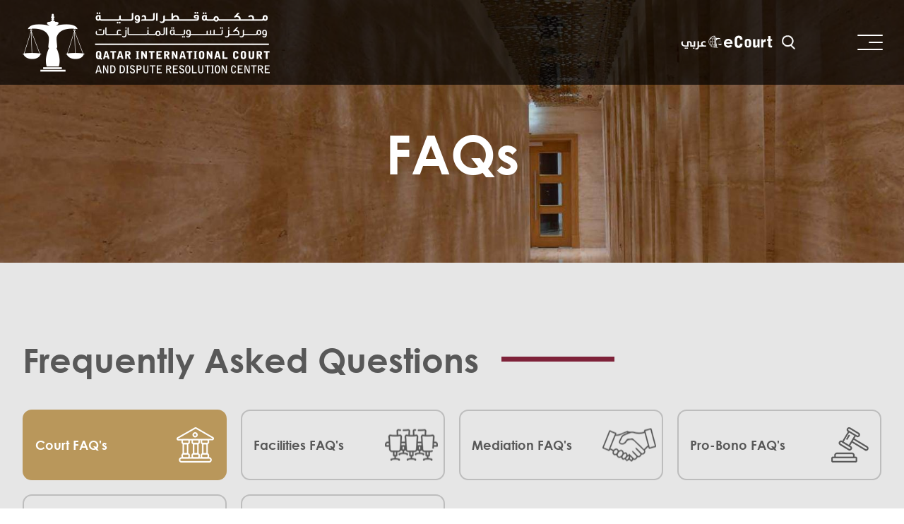

--- FILE ---
content_type: text/html; charset=UTF-8
request_url: https://www.qicdrc.gov.qa/faqs
body_size: 18473
content:
<!DOCTYPE html>
<html lang="en" dir="ltr">
  <head>
    <meta charset="utf-8" />
<noscript><style>form.antibot * :not(.antibot-message) { display: none !important; }</style>
</noscript><script async src="https://www.googletagmanager.com/gtag/js?id=UA-70325233-1"></script>
<script>window.dataLayer = window.dataLayer || [];function gtag(){dataLayer.push(arguments)};gtag("js", new Date());gtag("set", "developer_id.dMDhkMT", true);gtag("config", "UA-70325233-1", {"groups":"default","anonymize_ip":true,"page_placeholder":"PLACEHOLDER_page_path"});gtag("config", "G-6RR0QSZDD2", {"groups":"default","page_placeholder":"PLACEHOLDER_page_location"});</script>
<meta name="Generator" content="Drupal 10 (https://www.drupal.org)" />
<meta name="MobileOptimized" content="width" />
<meta name="HandheldFriendly" content="true" />
<meta name="viewport" content="width=device-width, initial-scale=1.0" />
<link rel="icon" href="/themes/tribunal/favicon.ico" type="image/vnd.microsoft.icon" />
<link rel="alternate" hreflang="en" href="https://www.qicdrc.gov.qa/faqs" />
<link rel="alternate" hreflang="ar" href="https://www.qicdrc.gov.qa/ar/faqs" />
<link rel="canonical" href="https://www.qicdrc.gov.qa/faqs" />
<link rel="shortlink" href="https://www.qicdrc.gov.qa/node/34" />

    <title>FAQs | QICDRC</title>
    <link rel="stylesheet" media="all" href="/sites/default/files/css/css_snWaT237hN7QZsqsQ9MeCurQ1rqbluAPWgMTICdxbUw.css?delta=0&amp;language=en&amp;theme=tribunal&amp;include=eJxVjVEKwjAQRC9UzZHKNFliZJMtmQ1YT28lqPg37w3DRAV5hA2UJc5chUQWfrhZOjvrElIfO_SKOx5_IhWo5ama9Qotz3My6Fbz7mu8wcMXL29ceNClzmPvZRsNGiK5Sipu_eey2gZ9AWYpQS8" />
<link rel="stylesheet" media="all" href="/sites/default/files/css/css_9LWXhhsBkeWhft0jSwPMeopGJxdKgxgBVS0Z3Eew9SE.css?delta=1&amp;language=en&amp;theme=tribunal&amp;include=eJxVjVEKwjAQRC9UzZHKNFliZJMtmQ1YT28lqPg37w3DRAV5hA2UJc5chUQWfrhZOjvrElIfO_SKOx5_IhWo5ama9Qotz3My6Fbz7mu8wcMXL29ceNClzmPvZRsNGiK5Sipu_eey2gZ9AWYpQS8" />

    
  </head>
  <body class="lang-en section-faqs page-node-34 path-node page-node-type-page" data-hijacking="off" data-animation="scaleDown"  data-scroll-direction="vertical" >
        <a href="#main-content" class="visually-hidden focusable">
      Skip to main content
    </a>
    
      <div class="dialog-off-canvas-main-canvas" data-off-canvas-main-canvas>
    
<div class="main inside-page enable-horizontal">
    <!-- Section for heasder and banner -->
        <section class="warning-section">  <div class="region region-warning">
    <div id="block-tribunal-warningcalloutblock" class="block block-qicdrc-blocks block-warning-callout-block">
  
    
      
  </div>

  </div>
</section>
        <a class="cookie-policy--icon-holder">
      <img src="/themes/tribunal/images/icons/icon--cookie-ltr.svg" class="cookie-policy--icon ltr-only" width="73" height="73" alt="Show/Hide Cookie Panel" title="Show/Hide Cookie Panel">
      <img src="/themes/tribunal/images/icons/icon--cookie-rtl.svg" class="cookie-policy--icon rtl-only" width="73" height="73" alt="Show/Hide Cookie Panel" title="Show/Hide Cookie Panel">
    </a>
    <section class="cookie-policy showing">
      <div class="cookie-policy--inner">
          <div class="region region-cookiehandler">
    <div id="block-tribunal-cookiehandlerblock" class="block block-qicdrc-blocks block-cookie-handler-block">
  
    
      
        <p>This website uses two types of cookies – strictly necessary, which are essential for the basic functionalities of the website, and performance/analytical, which are necessary to improve your experience while you navigate through the website. Please decide if you would like to consent to performance/analytical cookies by moving the slider below.</p>

        <div class="cookie-action--list">
          <a href="/privacy-policy-data-protection" class="anchor--rounded--outlined light custom--font-size custom--padding cookie--action-button">Privacy Policy</a>
          <a class="anchor--rounded--outlined light custom--font-size custom--padding cookie--action-button accept-cookies" href="javascript: void(0)">Accept all cookies</a>
        </div>

        <div class="cookie-preference">
          <p class="list-heading">Manage Consent Preferences</p>
          <ul class="cookie-preference-list">
            <li class="cookie-preference-element">
              <label class="cookie-preference-label">
                <input type="checkbox" name="cookie-expansion-checkbox" class="cookie-expansion-checkbox">
                <div class="cookie-expansion-media">
                  <img src="/themes/tribunal/images/icons/icon-arrow-right.svg" class="cookie-expansion-image" alt="right arrow"> 
                </div>
                <p class="cookie-preference-title">Analytics Cookies</p>
                <article class="cookie-preference-article">
                  <p>Analytical cookies are used to understand how visitors interact with the website. These cookies collect information on metrics, the number of visitors, bounce rate, traffic source, etc.</p>
                </article>
              </label>
              <label class="form-switch"><span class="notvisible">analytics cookie</span>
                <input type="checkbox" name="cookie-preference-analytics" id="cookie-preference-analytics" class="cookie-preference-checkbox" data-value="analytics">
                <i></i>
              </label>
            </li>
            <li class="cookie-preference-element">
              <label class="cookie-preference-label">
                <input type="checkbox" name="cookie-expansion-checkbox" class="cookie-expansion-checkbox">
                <div class="cookie-expansion-media">
                  <img src="/themes/tribunal/images/icons/icon-arrow-right.svg" class="cookie-expansion-image"  alt="right arrow">
                </div>
                <p class="cookie-preference-title">Functional Cookies</p>
                <article class="cookie-preference-article">
                  <p>These cookies are necessary for our website to function properly and cannot be switched off in our systems. They are usually only set in response to actions made by you which amount to a request for services, such as setting your privacy preferences, logging in or filling in forms or where they are essential to provide you with a service you have requested. You cannot opt out of these cookies. You can set your browser to block or disable these cookies, but if you do so, some parts of the site will not then work. These cookies do not store any personally identifiable information.</p>

                </article>
              </label>
              <label class="form-switch"><span class="notvisible">functional cookie</span>
                <input type="checkbox" name="cookie-preference-functional" id="cookie-preference-functional" class="cookie-preference-checkbox" data-value="functional">
                <i></i>
              </label>
            </li>
          </ul>
        </div>

        <div class="cookie-preference-action-list">
          <a href="javascript: void(0)" class="anchor--rounded--outlined light custom--font-size custom--padding cookie--action-button cookie-preference-confirm-changes">Confirm My Choices</a>
        </div>
  </div>

  </div>


      </div>
    </section>
    <section class="top-section animation-element">
      <header>

        <div class="header-wrapper container">
          <div class="site-logo">
              <div class="region region-branding">
    <div id="block-tribunal-branding" class="block block-system block-system-branding-block">
  
    
        <a href="/" rel="home" class="site-logo">
      <img src="/themes/tribunal/logo.png" alt="Home" />
    </a>
        <div class="site-name">
      <a href="/" rel="home">QICDRC</a>
    </div>
    </div>

  </div>

          </div>
          <div class="navigation-area">
            <div class="main-menu">
              <div class="region region-navigation">
    <nav role="navigation" aria-labelledby="block-tribunal-main-menu-menu" id="block-tribunal-main-menu" class="block block-menu navigation menu--main">
            
  <h2 class="visually-hidden" id="block-tribunal-main-menu-menu">Main navigation</h2>
  

        

  <ul data-region="navigation" class="menu menu-level-0">
                  
        <li class="menu-item menu-item--expanded">
          <a href="/about-us" data-drupal-link-system-path="node/1">About Us</a>
                                
  
  <div class="menu_link_content menu-link-contentmain view-mode-default menu-dropdown menu-dropdown-0 menu-type-default">
              
  <ul class="menu menu-level-1">
                  
        <li class="menu-item">
          <a href="/about-us" data-drupal-link-system-path="node/1">About Us</a>
                                
  
  <div class="menu_link_content menu-link-contentmain view-mode-default menu-dropdown menu-dropdown-1 menu-type-default">
              
            <div class="field field--name-field-default-icon field--type-image field--label-hidden field__item">  <img loading="lazy" src="/sites/default/files/default_images/mission-vision-small.svg" alt="" />

</div>
      
            <div class="field field--name-field-hover-icon field--type-image field--label-hidden field__item">  <img loading="lazy" src="/sites/default/files/default_images/mission-vision-small_0.svg" alt="" />

</div>
      
      </div>



                  </li>
                      
        <li class="menu-item">
          <a href="/about-us/partnerships-and-agreements" data-drupal-link-system-path="node/145">Partnerships and Agreements</a>
                                
  
  <div class="menu_link_content menu-link-contentmain view-mode-default menu-dropdown menu-dropdown-1 menu-type-default">
              
            <div class="field field--name-field-default-icon field--type-image field--label-hidden field__item">  <img loading="lazy" src="/sites/default/files/menu-dicon/2021-12/our-partners.svg" alt="p" />

</div>
      
            <div class="field field--name-field-hover-icon field--type-image field--label-hidden field__item">  <img loading="lazy" src="/sites/default/files/menu-hicon/2021-12/our-partners.svg" alt="p" />

</div>
      
      </div>



                  </li>
                      
        <li class="menu-item">
          <a href="/about-us/user-committee" data-drupal-link-system-path="node/1531">User Committee</a>
                                
  
  <div class="menu_link_content menu-link-contentmain view-mode-default menu-dropdown menu-dropdown-1 menu-type-default">
              
            <div class="field field--name-field-default-icon field--type-image field--label-hidden field__item">  <img loading="lazy" src="/sites/default/files/menu-dicon/2023-06/user-committee.svg" alt="committee" />

</div>
      
            <div class="field field--name-field-hover-icon field--type-image field--label-hidden field__item">  <img loading="lazy" src="/sites/default/files/menu-hicon/2023-06/user-committee.svg" alt="committee" />

</div>
      
      </div>



                  </li>
          </ul>



            <div class="field field--name-field-default-icon field--type-image field--label-hidden field__item">  <img loading="lazy" src="/sites/default/files/default_images/mission-vision-small.svg" alt="" />

</div>
      
            <div class="field field--name-field-hover-icon field--type-image field--label-hidden field__item">  <img loading="lazy" src="/sites/default/files/default_images/mission-vision-small_0.svg" alt="" />

</div>
      
            <div class="field field--name-field-title field--type-string field--label-hidden field__item">About Us</div>
      
            <div class="field field--name-field-short-description field--type-string-long field--label-hidden field__item">Get to know Qatar’s leading civil and commercial court. Read about our history, people, leadership, and partners to learn about our vision for Qatar’s swift expansion into a unique financial hub.</div>
      
      </div>



                  </li>
                      
        <li class="menu-item">
          <a href="/court" data-drupal-link-system-path="node/2">Court</a>
                                
  
  <div class="menu_link_content menu-link-contentmain view-mode-default menu-dropdown menu-dropdown-0 menu-type-default">
              
            <div class="field field--name-field-default-icon field--type-image field--label-hidden field__item">  <img loading="lazy" src="/sites/default/files/default_images/mission-vision-small.svg" alt="" />

</div>
      
            <div class="field field--name-field-hover-icon field--type-image field--label-hidden field__item">  <img loading="lazy" src="/sites/default/files/default_images/mission-vision-small_0.svg" alt="" />

</div>
      
            <div class="field field--name-field-title field--type-string field--label-hidden field__item">The Court</div>
      
            <div class="field field--name-field-short-description field--type-string-long field--label-hidden field__item">Our independent judiciary is comprised of a Civil and Commercial Court and a Regulatory Tribunal that specialises in regulatory appeals, all supported by our innovative electronic case management system, eCourt.</div>
      
      </div>



                  </li>
                      
        <li class="menu-item">
          <a href="/courts/regulatory-tribunal" data-drupal-link-system-path="node/62">Tribunal</a>
                                
  
  <div class="menu_link_content menu-link-contentmain view-mode-default menu-dropdown menu-dropdown-0 menu-type-default">
              
            <div class="field field--name-field-default-icon field--type-image field--label-hidden field__item">  <img loading="lazy" src="/sites/default/files/menu-dicon/2022-01/rt-icon-light-gray-sm.svg" alt="sm" />

</div>
      
            <div class="field field--name-field-hover-icon field--type-image field--label-hidden field__item">  <img loading="lazy" src="/sites/default/files/menu-hicon/2021-12/our-judgements.svg" alt="The Court" />

</div>
      
      </div>



                  </li>
                      
        <li class="menu-item menu-item--expanded">
          <a href="/judgments" data-drupal-link-system-path="node/9">Judgments &amp; Rules</a>
                                
  
  <div class="menu_link_content menu-link-contentmain view-mode-default menu-dropdown menu-dropdown-0 menu-type-default">
              
  <ul class="menu menu-level-1">
                  
        <li class="menu-item">
          <a href="/judgments" data-drupal-link-system-path="node/9">Judgments</a>
                                
  
  <div class="menu_link_content menu-link-contentmain view-mode-default menu-dropdown menu-dropdown-1 menu-type-default">
              
            <div class="field field--name-field-default-icon field--type-image field--label-hidden field__item">  <img loading="lazy" src="/sites/default/files/menu-dicon/2022-01/judgement-menu.png" width="120" height="100" alt="Judgments" />

</div>
      
            <div class="field field--name-field-hover-icon field--type-image field--label-hidden field__item">  <img loading="lazy" src="/sites/default/files/default_images/mission-vision-small_0.svg" alt="" />

</div>
      
      </div>



                  </li>
                      
        <li class="menu-item">
          <a href="/courts/court/regulations-and-procedural-rules" data-drupal-link-system-path="node/151">Legislation, Regulations and Procedures</a>
                                
  
  <div class="menu_link_content menu-link-contentmain view-mode-default menu-dropdown menu-dropdown-1 menu-type-default">
              
            <div class="field field--name-field-default-icon field--type-image field--label-hidden field__item">  <img loading="lazy" src="/sites/default/files/menu-dicon/2022-06/procedure.png" width="111" height="103" alt="procedure" />

</div>
      
            <div class="field field--name-field-hover-icon field--type-image field--label-hidden field__item">  <img loading="lazy" src="/sites/default/files/default_images/mission-vision-small_0.svg" alt="" />

</div>
      
      </div>



                  </li>
                      
        <li class="menu-item">
          <a href="/courts/upcoming-hearings" data-drupal-link-system-path="node/843">Upcoming Hearings</a>
                                
  
  <div class="menu_link_content menu-link-contentmain view-mode-default menu-dropdown menu-dropdown-1 menu-type-default">
              
            <div class="field field--name-field-default-icon field--type-image field--label-hidden field__item">  <img loading="lazy" src="/sites/default/files/menu-dicon/2022-01/icon--hearings-theme-sm-1.png" width="150" height="102" alt="Upcoming Hearings" />

</div>
      
            <div class="field field--name-field-hover-icon field--type-image field--label-hidden field__item">  <img loading="lazy" src="/sites/default/files/default_images/mission-vision-small_0.svg" alt="" />

</div>
      
      </div>



                  </li>
          </ul>



            <div class="field field--name-field-default-icon field--type-image field--label-hidden field__item">  <img loading="lazy" src="/sites/default/files/default_images/mission-vision-small.svg" alt="" />

</div>
      
            <div class="field field--name-field-hover-icon field--type-image field--label-hidden field__item">  <img loading="lazy" src="/sites/default/files/default_images/mission-vision-small_0.svg" alt="" />

</div>
      
            <div class="field field--name-field-title field--type-string field--label-hidden field__item">Judgments &amp; Rules</div>
      
            <div class="field field--name-field-short-description field--type-string-long field--label-hidden field__item">Judgments &amp; Rules</div>
      
      </div>



                  </li>
                      
        <li class="menu-item menu-item--expanded">
          <a href="/services" data-drupal-link-system-path="node/3">Services</a>
                                
  
  <div class="menu_link_content menu-link-contentmain view-mode-default menu-dropdown menu-dropdown-0 menu-type-default">
              
  <ul class="menu menu-level-1">
                  
        <li class="menu-item">
          <a href="/services/mediation" data-drupal-link-system-path="node/187">Mediation</a>
                                
  
  <div class="menu_link_content menu-link-contentmain view-mode-default menu-dropdown menu-dropdown-1 menu-type-default">
              
            <div class="field field--name-field-default-icon field--type-image field--label-hidden field__item">  <img loading="lazy" src="/sites/default/files/menu-dicon/2021-12/mediation.svg" alt="Mediation" />

</div>
      
            <div class="field field--name-field-hover-icon field--type-image field--label-hidden field__item">  <img loading="lazy" src="/sites/default/files/menu-hicon/2021-12/mediation.svg" alt="Mediation" />

</div>
      
      </div>



                  </li>
                      
        <li class="menu-item">
          <a href="/services/arbitration" data-drupal-link-system-path="node/150">Arbitration</a>
                                
  
  <div class="menu_link_content menu-link-contentmain view-mode-default menu-dropdown menu-dropdown-1 menu-type-default">
              
            <div class="field field--name-field-default-icon field--type-image field--label-hidden field__item">  <img loading="lazy" src="/sites/default/files/default_images/mission-vision-small.svg" alt="" />

</div>
      
            <div class="field field--name-field-hover-icon field--type-image field--label-hidden field__item">  <img loading="lazy" src="/sites/default/files/default_images/mission-vision-small_0.svg" alt="" />

</div>
      
      </div>



                  </li>
                      
        <li class="menu-item">
          <a href="/services/pro-bono" data-drupal-link-system-path="node/2338">Pro Bono</a>
                                
  
  <div class="menu_link_content menu-link-contentmain view-mode-default menu-dropdown menu-dropdown-1 menu-type-default">
              
            <div class="field field--name-field-default-icon field--type-image field--label-hidden field__item">  <img loading="lazy" src="/sites/default/files/menu-dicon/2025-09/pro-bono.svg" alt="probono" />

</div>
      
            <div class="field field--name-field-hover-icon field--type-image field--label-hidden field__item">  <img loading="lazy" src="/sites/default/files/menu-hicon/2025-09/pro-bono.svg" alt="probono" />

</div>
      
      </div>



                  </li>
                      
        <li class="menu-item">
          <a href="/services/facilities" data-drupal-link-system-path="node/188">Facilities</a>
                                
  
  <div class="menu_link_content menu-link-contentmain view-mode-default menu-dropdown menu-dropdown-1 menu-type-default">
              
            <div class="field field--name-field-default-icon field--type-image field--label-hidden field__item">  <img loading="lazy" src="/sites/default/files/menu-dicon/2021-12/facility-booking.svg" alt="f" />

</div>
      
            <div class="field field--name-field-hover-icon field--type-image field--label-hidden field__item">  <img loading="lazy" src="/sites/default/files/menu-hicon/2021-12/facility-booking.svg" alt="f" />

</div>
      
      </div>



                  </li>
          </ul>



            <div class="field field--name-field-default-icon field--type-image field--label-hidden field__item">  <img loading="lazy" src="/sites/default/files/default_images/mission-vision-small.svg" alt="" />

</div>
      
            <div class="field field--name-field-hover-icon field--type-image field--label-hidden field__item">  <img loading="lazy" src="/sites/default/files/default_images/mission-vision-small_0.svg" alt="" />

</div>
      
            <div class="field field--name-field-title field--type-string field--label-hidden field__item">Services</div>
      
            <div class="field field--name-field-short-description field--type-string-long field--label-hidden field__item">Learn more about QICDRC’s world-class services and state-of-the-art facilities for individuals, businesses and others, whether located in Qatar or abroad.</div>
      
      </div>



                  </li>
                      
        <li class="menu-item menu-item--expanded">
          <a href="/programmes" data-drupal-link-system-path="node/4">Programmes</a>
                                
  
  <div class="menu_link_content menu-link-contentmain view-mode-default menu-dropdown menu-dropdown-0 menu-type-default">
              
  <ul class="menu menu-level-1">
                  
        <li class="menu-item">
          <a href="/programmes/clerkships-0" data-drupal-link-system-path="node/1614">Clerkships</a>
                                
  
  <div class="menu_link_content menu-link-contentmain view-mode-default menu-dropdown menu-dropdown-1 menu-type-default">
              
            <div class="field field--name-field-default-icon field--type-image field--label-hidden field__item">  <img loading="lazy" src="/sites/default/files/menu-dicon/2023-09/clerkship.svg" alt="cleric" />

</div>
      
            <div class="field field--name-field-hover-icon field--type-image field--label-hidden field__item">  <img loading="lazy" src="/sites/default/files/menu-hicon/2023-09/clerkship.svg" alt="cleric" />

</div>
      
      </div>



                  </li>
                      
        <li class="menu-item">
          <a href="/programmes/internships" data-drupal-link-system-path="node/1613">Internships</a>
                                
  
  <div class="menu_link_content menu-link-contentmain view-mode-default menu-dropdown menu-dropdown-1 menu-type-default">
              
            <div class="field field--name-field-default-icon field--type-image field--label-hidden field__item">  <img loading="lazy" src="/sites/default/files/menu-dicon/2023-09/internships.svg" alt="interrn" />

</div>
      
            <div class="field field--name-field-hover-icon field--type-image field--label-hidden field__item">  <img loading="lazy" src="/sites/default/files/menu-hicon/2023-09/internships.svg" alt="intern" />

</div>
      
      </div>



                  </li>
          </ul>



            <div class="field field--name-field-default-icon field--type-image field--label-hidden field__item">  <img loading="lazy" src="/sites/default/files/default_images/mission-vision-small.svg" alt="" />

</div>
      
            <div class="field field--name-field-hover-icon field--type-image field--label-hidden field__item">  <img loading="lazy" src="/sites/default/files/default_images/mission-vision-small_0.svg" alt="" />

</div>
      
            <div class="field field--name-field-title field--type-string field--label-hidden field__item">Programmes</div>
      
            <div class="field field--name-field-short-description field--type-string-long field--label-hidden field__item">The QICDRC fosters career and personal growth</div>
      
      </div>



                  </li>
                      
        <li class="menu-item menu-item--expanded">
          <a href="/media-centre" data-drupal-link-system-path="node/5">Media Centre</a>
                                
  
  <div class="menu_link_content menu-link-contentmain view-mode-default menu-dropdown menu-dropdown-0 menu-type-default">
              
  <ul class="menu menu-level-1">
                  
        <li class="menu-item">
          <a href="/media-centre/news" data-drupal-link-system-path="node/183">News</a>
                                
  
  <div class="menu_link_content menu-link-contentmain view-mode-default menu-dropdown menu-dropdown-1 menu-type-default">
              
            <div class="field field--name-field-default-icon field--type-image field--label-hidden field__item">  <img loading="lazy" src="/sites/default/files/menu-dicon/2021-12/news.svg" alt="News" />

</div>
      
            <div class="field field--name-field-hover-icon field--type-image field--label-hidden field__item">  <img loading="lazy" src="/sites/default/files/menu-hicon/2021-12/news.svg" alt="News" />

</div>
      
      </div>



                  </li>
                      
        <li class="menu-item">
          <a href="/media-centre/events" data-drupal-link-system-path="node/182">Events</a>
                                
  
  <div class="menu_link_content menu-link-contentmain view-mode-default menu-dropdown menu-dropdown-1 menu-type-default">
              
            <div class="field field--name-field-default-icon field--type-image field--label-hidden field__item">  <img loading="lazy" src="/sites/default/files/menu-dicon/2021-12/events.svg" alt="Events" />

</div>
      
            <div class="field field--name-field-hover-icon field--type-image field--label-hidden field__item">  <img loading="lazy" src="/sites/default/files/menu-hicon/2021-12/events.svg" alt="Events" />

</div>
      
      </div>



                  </li>
                      
        <li class="menu-item">
          <a href="/media-centre/publications" data-drupal-link-system-path="node/181">Publications</a>
                                
  
  <div class="menu_link_content menu-link-contentmain view-mode-default menu-dropdown menu-dropdown-1 menu-type-default">
              
            <div class="field field--name-field-default-icon field--type-image field--label-hidden field__item">  <img loading="lazy" src="/sites/default/files/menu-dicon/2021-12/publications.svg" alt="Publications" />

</div>
      
            <div class="field field--name-field-hover-icon field--type-image field--label-hidden field__item">  <img loading="lazy" src="/sites/default/files/menu-hicon/2021-12/publications.svg" alt="Publications" />

</div>
      
      </div>



                  </li>
                      
        <li class="menu-item">
          <a href="/media-centre/annual-reports" data-drupal-link-system-path="node/180">Annual Reports</a>
                                
  
  <div class="menu_link_content menu-link-contentmain view-mode-default menu-dropdown menu-dropdown-1 menu-type-default">
              
            <div class="field field--name-field-default-icon field--type-image field--label-hidden field__item">  <img loading="lazy" src="/sites/default/files/menu-dicon/2021-12/annual-reports.svg" alt="Annual Reports" />

</div>
      
            <div class="field field--name-field-hover-icon field--type-image field--label-hidden field__item">  <img loading="lazy" src="/sites/default/files/menu-hicon/2021-12/annual-reports.svg" alt="Annual Reports" />

</div>
      
      </div>



                  </li>
                      
        <li class="menu-item">
          <a href="/media-centre/case-digest" data-drupal-link-system-path="node/2353">Case Digest</a>
                                
  
  <div class="menu_link_content menu-link-contentmain view-mode-default menu-dropdown menu-dropdown-1 menu-type-default">
              
            <div class="field field--name-field-default-icon field--type-image field--label-hidden field__item">  <img loading="lazy" src="/sites/default/files/default_images/mission-vision-small.svg" alt="" />

</div>
      
            <div class="field field--name-field-hover-icon field--type-image field--label-hidden field__item">  <img loading="lazy" src="/sites/default/files/default_images/mission-vision-small_0.svg" alt="" />

</div>
      
      </div>



                  </li>
          </ul>



            <div class="field field--name-field-default-icon field--type-image field--label-hidden field__item">  <img loading="lazy" src="/sites/default/files/default_images/mission-vision-small.svg" alt="" />

</div>
      
            <div class="field field--name-field-hover-icon field--type-image field--label-hidden field__item">  <img loading="lazy" src="/sites/default/files/default_images/mission-vision-small_0.svg" alt="" />

</div>
      
            <div class="field field--name-field-title field--type-string field--label-hidden field__item">Media Centre</div>
      
            <div class="field field--name-field-short-description field--type-string-long field--label-hidden field__item">Find out more about QICDRC’s upcoming events, news, publications, and annual reports.</div>
      
      </div>



                  </li>
                      
        <li class="menu-item">
          <a href="/contact-us" data-drupal-link-system-path="node/6">Contact Us</a>
                                
  
  <div class="menu_link_content menu-link-contentmain view-mode-default menu-dropdown menu-dropdown-0 menu-type-default">
              
            <div class="field field--name-field-default-icon field--type-image field--label-hidden field__item">  <img loading="lazy" src="/sites/default/files/default_images/mission-vision-small.svg" alt="" />

</div>
      
            <div class="field field--name-field-hover-icon field--type-image field--label-hidden field__item">  <img loading="lazy" src="/sites/default/files/default_images/mission-vision-small_0.svg" alt="" />

</div>
      
      </div>



                  </li>
          </ul>


  </nav>
<div class="language-switcher-language-url block block-language block-language-blocklanguage-interface" id="block-tribunal-languageswitcher" role="navigation">
  
    
      <ul class="links"><li hreflang="ar" data-drupal-link-system-path="node/34" class="ar"><a href="/ar/faqs" class="language-link" hreflang="ar" data-drupal-link-system-path="node/34">عربي</a></li></ul>
  </div>
<nav role="navigation" aria-labelledby="block-tribunal-topmenu-menu" id="block-tribunal-topmenu" class="block block-menu navigation menu--top-menu">
            
  <h2 class="visually-hidden" id="block-tribunal-topmenu-menu">Top Menu</h2>
  

        
              <ul class="menu">
                    <li class="menu-item">
        <a href="https://ecourt.qicdrc.gov.qa/ejustice/login" target="_blank">eCourt</a>
              </li>
        </ul>
  


  </nav>
<div id="block-tribunal-searchicon" class="block block-block-content block-block-content111441c0-58b9-4a65-a5d9-bf25dee799c7">
  
    
      
            <div class="clearfix text-formatted field field--name-body field--type-text-with-summary field--label-hidden field__item"><div class="searchIcon"><a href><span>Search</span></a></div></div>
      
  </div>

  </div>

            </div>
            <div class="site-search">
              <div class="region region-sitesearch">
    <div class="search-block-form block block-search container-inline" data-drupal-selector="search-block-form" id="block-tribunal-search" role="search">
  
      <h2>Search</h2>
    
      <form action="/search/contents" method="get" id="search-block-form" accept-charset="UTF-8">
  <div class="js-form-item form-item js-form-type-search form-type-search js-form-item-keys form-item-keys form-no-label">
      <label for="edit-keys" class="visually-hidden">Search</label>
        <input title="Enter the terms you wish to search for." data-drupal-selector="edit-keys" type="search" id="edit-keys" name="keys" value="" size="15" maxlength="128" class="form-search" />

        </div>
<div data-drupal-selector="edit-actions" class="form-actions js-form-wrapper form-wrapper" id="edit-actions"><input data-drupal-selector="edit-submit" type="submit" id="edit-submit" value="Search" class="button js-form-submit form-submit" />
</div>

</form>

  </div>
<div id="block-tribunal-searchcloseicon" class="block block-block-content block-block-content71859036-d962-4cbe-9c82-6e570d18219a">
  
    
      
            <div class="clearfix text-formatted field field--name-body field--type-text-with-summary field--label-hidden field__item"><div><a class="close--search-panel" href=" void(0)"><span class="hidden">Close menu</span> </a></div></div>
      
  </div>

  </div>

            </div>
            <div class="mainmenutoggle">
              <div class="menu-toggle--holder">
                <div class="bar1"></div>
                <div class="bar2"></div>
                <div class="bar3"></div>
              </div>
            </div>

          </div>
            
            
        </div>
      </header>
       

      <!-- Page Banner Area -->
      <div class="page-banner opacity-anim">
          <div class="region region-inside-banner">
    <div id="block-tribunal-insidebannerblock" class="block block-qicdrc-blocks block-inside-banner-block">
  
    
      <!-- Inside Page Banner -->
<div class="inside-page-banner" style="background-image:url('/sites/default/files/styles/inside_banner/public/2021-12/faq.jpg?h=73858ae1&amp;itok=I2sbZZ8h')">

  <div class="inside-banner-content">
    <div class="inside-banner-content--cell opacity-anim">
      <h1 class="inside-banner-title opacity-anim">FAQs</h1>
    </div>
  </div>
</div>

  </div>

  </div>

      </div>
      <!-- Page banner Ends -->
    </section>
    <section class="messages-breadcrumb opacity-anim">
          <div class="region region-highlighted">
    <div data-drupal-messages-fallback class="hidden"></div>

  </div>

        
        
    </section>
    <div class="content-area">
        <div class="content-top">
            <div class="max-width container">
              <div class="contextual-menu" id="qicdrc-contextual-menu">
                
              </div>
              <div class="sticky-right-menu">
                <ul id="qicdrc-sticky-right-menu">
                </ul>
              </div>
            </div>
            
        </div>
                <div class="site-content-wrap animation-element opacity-anim">
            <div class="max-width">
                <div class="region region-site-content">
    <div id="block-tribunal-content--2" class="block block-system block-system-main-block">
  
    
      

  </div>

  </div>

            </div>
        </div>
                <div class="content-wrap animation-element">
                  <div class="region region-content">
    <div id="block-tribunal-faqlistblock" class="block block-qicdrc-blocks block-faq-list-block">
  
    
      <!-- FAQ List -->
<div class="faq--header-row">
  <div class="faq--container-row">

    <h2 class="faq--title-block">Frequently Asked Questions</h2>


    <ul class="faq--filter-list no-list-type">
          <li class="court-faq--item faq-link--item faq-category-80 active ">
        <a href="javascript:;" data-category-id="80" class="category-filter court-faq--button faq-link--button">Court FAQ&#039;s</a>
      </li>
          <li class="court-faq--item faq-link--item faq-category-23">
        <a href="javascript:;" data-category-id="23" class="category-filter court-faq--button faq-link--button">Facilities FAQ&#039;s</a>
      </li>
          <li class="court-faq--item faq-link--item faq-category-79">
        <a href="javascript:;" data-category-id="79" class="category-filter court-faq--button faq-link--button">Mediation FAQ&#039;s</a>
      </li>
          <li class="court-faq--item faq-link--item faq-category-21">
        <a href="javascript:;" data-category-id="21" class="category-filter court-faq--button faq-link--button">Pro-Bono FAQ&#039;s</a>
      </li>
          <li class="court-faq--item faq-link--item faq-category-22">
        <a href="javascript:;" data-category-id="22" class="category-filter court-faq--button faq-link--button">Tribunal FAQ&#039;s</a>
      </li>
          <li class="court-faq--item faq-link--item faq-category-783">
        <a href="javascript:;" data-category-id="783" class="category-filter court-faq--button faq-link--button">Legal Clinic FAQ&#039;s</a>
      </li>
      
    </ul>

  </div>
</div>


<div class="faq--content-row">
  <div class="faq-accordion--content">

    <ul class="faq-list--wrap no-list-type" id="faq-list-grid">
      
    </ul>

  </div>
</div>
<script id="no-faq-tpl" type="text/template">
  <li class="no-faqs">
  No FAQ to display
  </li>
</script>
<script id="faq-item-tpl" type="text/template">
  <li class="faq-item faq-item--wrap faq-item--wrap-{{ index }}">
    <input type="checkbox" id="question-{{ index }}" name="question" class="input-faqs">
    <div class="view-faq-icon"></div>
    <label for="question-{{ index }}" class="faq-question faq-question-{{ index }}">{{{ question }}}</label>
    <article class="faq-answer faq-answer-{{ index }}">
      {{{ answer }}}
    </article>        
  </li>
</script>
  </div>
<nav role="navigation" aria-labelledby="block-tribunal-legalclinicmenu-menu" id="block-tribunal-legalclinicmenu" class="block block-menu navigation menu--legal-clinic-menu">
            
  <h2 class="visually-hidden" id="block-tribunal-legalclinicmenu-menu">Legal Clinic Menu</h2>
  

        

  <ul data-region="content" class="menu menu-level-0">
                  
        <li class="menu-item">
          <a href="/services/legal-clinic" data-drupal-link-system-path="node/1906">Legal Clinic</a>
                                
  
  <div class="menu_link_content menu-link-contentlegal-clinic-menu view-mode-default menu-dropdown menu-dropdown-0 menu-type-default">
              
            <div class="field field--name-field-default-icon field--type-image field--label-hidden field__item">  <img loading="lazy" src="/sites/default/files/menu-dicon/2024-09/legal-clinic_0.svg" alt="icon" />

</div>
      
            <div class="field field--name-field-hover-icon field--type-image field--label-hidden field__item">  <img loading="lazy" src="/sites/default/files/menu-hicon/2024-09/legal-clinic_0.svg" alt="icon" />

</div>
      
      </div>



                  </li>
                      
        <li class="menu-item">
          <a href="/services/legal-clinic/apply-legal-clinic" data-drupal-link-system-path="node/1912">Apply for Legal Clinic</a>
                                
  
  <div class="menu_link_content menu-link-contentlegal-clinic-menu view-mode-default menu-dropdown menu-dropdown-0 menu-type-default">
              
            <div class="field field--name-field-default-icon field--type-image field--label-hidden field__item">  <img loading="lazy" src="/sites/default/files/menu-dicon/2024-09/legal-clinic_2.svg" alt="d" />

</div>
      
            <div class="field field--name-field-hover-icon field--type-image field--label-hidden field__item">  <img loading="lazy" src="/sites/default/files/menu-hicon/2024-09/legal-clinic_2.svg" alt="icon" />

</div>
      
      </div>



                  </li>
                      
        <li class="menu-item">
          <a href="/services/legal-clinic/legal-clinic-guidelines" data-drupal-link-system-path="node/1913">Legal Clinic Guidelines</a>
                                
  
  <div class="menu_link_content menu-link-contentlegal-clinic-menu view-mode-default menu-dropdown menu-dropdown-0 menu-type-default">
              
            <div class="field field--name-field-default-icon field--type-image field--label-hidden field__item">  <img loading="lazy" src="/sites/default/files/menu-dicon/2024-09/legal-clinic_3.svg" alt="g" />

</div>
      
            <div class="field field--name-field-hover-icon field--type-image field--label-hidden field__item">  <img loading="lazy" src="/sites/default/files/menu-hicon/2024-09/legal-clinic_3.svg" alt="icon" />

</div>
      
      </div>



                  </li>
                      
        <li class="menu-item">
          <a href="/services/legal-clinic/terms-and-conditions-users-legal-clinic" data-drupal-link-system-path="node/1915">Terms and Conditions</a>
                                
  
  <div class="menu_link_content menu-link-contentlegal-clinic-menu view-mode-default menu-dropdown menu-dropdown-0 menu-type-default">
              
            <div class="field field--name-field-default-icon field--type-image field--label-hidden field__item">  <img loading="lazy" src="/sites/default/files/menu-dicon/2024-09/legal-clinic_4.svg" alt="g" />

</div>
      
            <div class="field field--name-field-hover-icon field--type-image field--label-hidden field__item">  <img loading="lazy" src="/sites/default/files/menu-hicon/2024-09/legal-clinic_4.svg" alt="icon" />

</div>
      
      </div>



                  </li>
                      
        <li class="menu-item menu-item--active-trail">
          <a href="/faqs" data-drupal-link-system-path="node/34" class="is-active" aria-current="page">FAQ</a>
                                
  
  <div class="menu_link_content menu-link-contentlegal-clinic-menu view-mode-default menu-dropdown menu-dropdown-0 menu-type-default">
              
            <div class="field field--name-field-default-icon field--type-image field--label-hidden field__item">  <img loading="lazy" src="/sites/default/files/menu-dicon/2024-09/legal-clinic_1.svg" alt="d" />

</div>
      
            <div class="field field--name-field-hover-icon field--type-image field--label-hidden field__item">  <img loading="lazy" src="/sites/default/files/menu-hicon/2024-09/legal-clinic_1.svg" alt="icon" />

</div>
      
      </div>



                  </li>
          </ul>


  </nav>

  </div>

        </div>
        <div class="page-bottom animation-element">
              <div class="region region-page-bottom-area">
    <div id="block-tribunal-secondarymenublock-2" class="block block-qicdrc-blocks block-secondary-menu-block">
  
    
      <div class="section-inner">
  <div class="visually-hidden section-title title-for-paging">Services</div>
  <div class="section-title invisible-element">
    <h3 class="Home slider">Services </h3>
  </div>
  <div class="section-content">
    
    <div class="services">
      <ul class="service-list keen--slider--vertical-layout ltr carousel--with-scrollbar carousel--with-buttons" data-media-match="(min-width: 10024px)" data-slider-config='{
        "selector": ".service-list > li",
        "mode": "free-snap",
        "slides": {
          "origin": 0,
          "perView": "auto",
          "spacing": 20
        },
        "breakpoints": {}
      }'>
              <li class="judgments-theme service-list--element">
          <div class="service-element-content">
            <div class="element--overlay-image max-parent-dim lazy" data-bg="/sites/default/files/styles/secondary_menu/public/2022-01/Core_Nav_Judgments.jpg?itok=YH4iURhc"></div>
            <div class="element--overlay-color state--on-hover max-parent-dim"></div>
            <img class="element--overlay-pattern" src="/themes/tribunal/images/patterns/QICDRC_pattern_white.svg" alt="Decorative Pattern">
            <div class="element--icon element--relative">
              <a href="/judgments">
                <span class="visually-hidden">Judgments</span>
                <img class="lazy inverted--aria-light-bg" data-src="/sites/default/files/2021-12/icon-judgment_4.svg" alt="Judgments"></a>
            </div>
            <div class="element--title element--relative">
              <a href="/judgments">Judgments</a>
            </div>
            <div class="element--description element--relative">
              <p>The Court administers swift, fair, cost-effective and enforceable judgements in line with global best practice, delivered by a distinguished panel of local and international judges.</p>
            </div>
          </div>
                  </li>
                 <li class="hide-on-inside service-list--element">
          <div class="service-element-content">
            <div class="element--overlay-image max-parent-dim lazy" data-bg="/sites/default/files/styles/secondary_menu/public/2022-01/CoreNav_UpcomingHearings.jpeg?h=4a1ebb36&amp;itok=m8gno5Pz"></div>
            <div class="element--overlay-color state--on-hover max-parent-dim"></div>
            <img class="element--overlay-pattern" src="/themes/tribunal/images/patterns/QICDRC_pattern_white.svg" alt="Decorative Pattern">
            <div class="element--icon element--relative">
              <a href="/courts/upcoming-hearings">
                <span class="visually-hidden">Upcoming Hearings</span>
                <img class="lazy inverted--aria-light-bg" data-src="/sites/default/files/2022-01/icon--hearings.svg" alt="Upcoming Hearings"></a>
            </div>
            <div class="element--title element--relative">
              <a href="/courts/upcoming-hearings">Upcoming Hearings</a>
            </div>
            <div class="element--description element--relative">
              <p></p>
            </div>
          </div>
                  </li>
                 <li class="court-theme service-list--element">
          <div class="service-element-content">
            <div class="element--overlay-image max-parent-dim lazy" data-bg="/sites/default/files/styles/secondary_menu/public/2022-01/CoreNav_Courts_0.jpg?itok=I6e95CsD"></div>
            <div class="element--overlay-color state--on-hover max-parent-dim"></div>
            <img class="element--overlay-pattern" src="/themes/tribunal/images/patterns/QICDRC_pattern_white.svg" alt="Decorative Pattern">
            <div class="element--icon element--relative">
              <a href="/courts/court">
                <span class="visually-hidden">Courts</span>
                <img class="lazy inverted--aria-light-bg" data-src="/sites/default/files/2021-12/icon-court.svg" alt="Courts"></a>
            </div>
            <div class="element--title element--relative">
              <a href="/courts/court">Courts</a>
            </div>
            <div class="element--description element--relative">
              <p>The Court’s independent judiciary is comprised of a civil and commercial court and a Regulatory Tribunal that specialises in regulatory appeals. </p>
            </div>
          </div>
                  </li>
                 <li class="mediation-theme service-list--element">
          <div class="service-element-content">
            <div class="element--overlay-image max-parent-dim lazy" data-bg="/sites/default/files/styles/secondary_menu/public/2022-01/CoreNav_Mediation.jpg?itok=PSg0shJx"></div>
            <div class="element--overlay-color state--on-hover max-parent-dim"></div>
            <img class="element--overlay-pattern" src="/themes/tribunal/images/patterns/QICDRC_pattern_white.svg" alt="Decorative Pattern">
            <div class="element--icon element--relative">
              <a href="/services/mediation">
                <span class="visually-hidden">Mediation</span>
                <img class="lazy inverted--aria-light-bg" data-src="/sites/default/files/2021-12/icon-mediation.svg" alt="Mediation"></a>
            </div>
            <div class="element--title element--relative">
              <a href="/services/mediation">Mediation</a>
            </div>
            <div class="element--description element--relative">
              <p>The Court offers mediation services to individuals, businesses, and others, whether located in Qatar or abroad. This is a voluntary process involving an independent third party (‘the mediator’) who helps the parties reach an amicable settlement in respect to their dispute.</p>
            </div>
          </div>
                  </li>
                 <li class="arbitration-theme service-list--element">
          <div class="service-element-content">
            <div class="element--overlay-image max-parent-dim lazy" data-bg="/sites/default/files/styles/secondary_menu/public/2022-01/CoreNav_Arbitration.jpg?itok=VcZf19Y_"></div>
            <div class="element--overlay-color state--on-hover max-parent-dim"></div>
            <img class="element--overlay-pattern" src="/themes/tribunal/images/patterns/QICDRC_pattern_white.svg" alt="Decorative Pattern">
            <div class="element--icon element--relative">
              <a href="/services/arbitration">
                <span class="visually-hidden">Arbitration</span>
                <img class="lazy inverted--aria-light-bg" data-src="/sites/default/files/2021-12/icon-arbitration.png" alt="Arbitration"></a>
            </div>
            <div class="element--title element--relative">
              <a href="/services/arbitration">Arbitration</a>
            </div>
            <div class="element--description element--relative">
              <p>Through its supervisory arbitrational jurisdiction under Law No 2 of 2017 issuing the Arbitration Law in Civil and Commercial Matters, parties can elect the QICDRC as the “Competent Court” of arbitration to perform various functions in relation to interim measures, enforcement of awards and appeals.</p>
            </div>
          </div>
                  </li>
                 <li class="ecourt-theme service-list--element">
          <div class="service-element-content">
            <div class="element--overlay-image max-parent-dim lazy" data-bg="/sites/default/files/styles/secondary_menu/public/2022-01/eCourt%20Devices%202021%20Screens-cropped-2_0.jpg?itok=RMUGt5SJ"></div>
            <div class="element--overlay-color state--on-hover max-parent-dim"></div>
            <img class="element--overlay-pattern" src="/themes/tribunal/images/patterns/QICDRC_pattern_white.svg" alt="Decorative Pattern">
            <div class="element--icon element--relative">
              <a href="/courts/ecourt">
                <span class="visually-hidden">eCourt</span>
                <img class="lazy inverted--aria-light-bg" data-src="/sites/default/files/2021-12/icon-ecourt_0.svg" alt="eCourt"></a>
            </div>
            <div class="element--title element--relative">
              <a href="/courts/ecourt">eCourt</a>
            </div>
            <div class="element--description element--relative">
              <p>eCourt, QICDRC’s innovative electronic case management system, offers globally-accessible virtual hearing capabilities and live-streaming services.</p>
            </div>
          </div>
                  </li>
                 
      </ul>
    </div>
  </div>
</div>
  </div>
<div id="block-tribunal-contactdetailsblock-2" class="block block-qicdrc-blocks block-contact-details-block">
  
    
      <div class="section-inner guttered section-title--dir-inline-hyphen">
  <div class="hidden title-for-paging">Newsletter</div>
  <div class="overflow--hidden absolute-full">
    <img class="section--overlay-pattern custom-opacity lazy" data-src="/themes/tribunal/images/patterns/footer-bg.png" alt="Decorative Pattern">
  </div>
  <div class="section-content">
    
    <div class="section-title--holder section-content--holder--footer">

      <div class="flex--newsletter">
        <div>
          <h3>Newsletter</h3>
          <div class="title--decorative-element"></div>
        </div>

    <div class="newsletter-content">
      <p>Sign up to our newsletter so you can be the first to find out about the latest news, events and announcements.
</p>
      <a class="use-ajax englishmail" data-dialog-type="modal" href="/mailchimp/signup">Subscribe</a>
      <a class="use-ajax arabicmail" data-dialog-type="modal" href="/ar/mailchimp/signup">Subscribe</a>
        
      
    </div>
        
        
      </div>

      <div class="flex--footer-useful-links">
                  <div>
                    <h3>Useful Links</h3>
                    <div class="title--decorative-element"></div>
                  </div>
            
            
            <div class="useful-links">
              

  <ul class="menu menu-level-0">
                  
        <li class="menu-item">
          <a href="http://www.qatarlawforum.com/" target="_blank">Qatar Law Forum</a>
                                
  
  <div class="menu_link_content menu-link-contentuseful-links view-mode-default menu-dropdown menu-dropdown-0 menu-type-default">
              
            <div class="field field--name-field-default-icon field--type-image field--label-hidden field__item">  <img loading="lazy" src="/sites/default/files/menu-dicon/2025-03/QLF-Logo.png" width="872" height="319" alt="QLF" />

</div>
      
      </div>



                  </li>
                      
        <li class="menu-item">
          <a href="https://www.sjc.gov.qa/ar/Pages/default.aspx" target="_blank">Supreme Judicial Council</a>
                                
  
  <div class="menu_link_content menu-link-contentuseful-links view-mode-default menu-dropdown menu-dropdown-0 menu-type-default">
              
            <div class="field field--name-field-default-icon field--type-image field--label-hidden field__item">  <img loading="lazy" src="/sites/default/files/menu-dicon/2025-03/SJC%20Logo.svg" alt="SJC" />

</div>
      
      </div>



                  </li>
                      
        <li class="menu-item">
          <a href="https://www.diwan.gov.qa/" target="_blank">Amiri Diwan</a>
                                
  
  <div class="menu_link_content menu-link-contentuseful-links view-mode-default menu-dropdown menu-dropdown-0 menu-type-default">
              
            <div class="field field--name-field-default-icon field--type-image field--label-hidden field__item">  <img loading="lazy" src="/sites/default/files/menu-dicon/2025-03/Amiri%20Diwan%20Logo.svg" alt="AD" />

</div>
      
      </div>



                  </li>
                      
        <li class="menu-item">
          <a href="">Ministry of Justice</a>
                                
  
  <div class="menu_link_content menu-link-contentuseful-links view-mode-default menu-dropdown menu-dropdown-0 menu-type-default">
              
            <div class="field field--name-field-default-icon field--type-image field--label-hidden field__item">  <img loading="lazy" src="/sites/default/files/menu-dicon/2025-09/moj-logo.png" width="872" height="319" alt="moj" />

</div>
      
      </div>



                  </li>
                      
        <li class="menu-item">
          <a href="https://itc.sjc.gov.qa">Trade and Investment Court</a>
                                
  
  <div class="menu_link_content menu-link-contentuseful-links view-mode-default menu-dropdown menu-dropdown-0 menu-type-default">
              
            <div class="field field--name-field-default-icon field--type-image field--label-hidden field__item">  <img loading="lazy" src="/sites/default/files/menu-dicon/2025-03/ITC-Logo.svg" alt="ITC" />

</div>
      
      </div>



                  </li>
          </ul>


            </div>
         
      </div>

    </div>
        <div class="section-title--holder">
            <div class="footer-main-menu">
              <div class="footer-logo">
                <img src="/themes/tribunal/images/logos/logo-gold.png" alt="QICDRC Logo" width="214px">
              </div>
              

  <ul class="menu menu-level-0">
                  
        <li class="menu-item menu-item--expanded">
          <a href="/about-us" data-drupal-link-system-path="node/1">About Us</a>
                                
  
  <div class="menu_link_content menu-link-contentmain view-mode-default menu-dropdown menu-dropdown-0 menu-type-default">
              
  <ul class="menu menu-level-1">
                  
        <li class="menu-item">
          <a href="/about-us" data-drupal-link-system-path="node/1">About Us</a>
                                
  
  <div class="menu_link_content menu-link-contentmain view-mode-default menu-dropdown menu-dropdown-1 menu-type-default">
              
            <div class="field field--name-field-default-icon field--type-image field--label-hidden field__item">  <img loading="lazy" src="/sites/default/files/default_images/mission-vision-small.svg" alt="" />

</div>
      
            <div class="field field--name-field-hover-icon field--type-image field--label-hidden field__item">  <img loading="lazy" src="/sites/default/files/default_images/mission-vision-small_0.svg" alt="" />

</div>
      
      </div>



                  </li>
                      
        <li class="menu-item">
          <a href="/about-us/partnerships-and-agreements" data-drupal-link-system-path="node/145">Partnerships and Agreements</a>
                                
  
  <div class="menu_link_content menu-link-contentmain view-mode-default menu-dropdown menu-dropdown-1 menu-type-default">
              
            <div class="field field--name-field-default-icon field--type-image field--label-hidden field__item">  <img loading="lazy" src="/sites/default/files/menu-dicon/2021-12/our-partners.svg" alt="p" />

</div>
      
            <div class="field field--name-field-hover-icon field--type-image field--label-hidden field__item">  <img loading="lazy" src="/sites/default/files/menu-hicon/2021-12/our-partners.svg" alt="p" />

</div>
      
      </div>



                  </li>
                      
        <li class="menu-item">
          <a href="/about-us/user-committee" data-drupal-link-system-path="node/1531">User Committee</a>
                                
  
  <div class="menu_link_content menu-link-contentmain view-mode-default menu-dropdown menu-dropdown-1 menu-type-default">
              
            <div class="field field--name-field-default-icon field--type-image field--label-hidden field__item">  <img loading="lazy" src="/sites/default/files/menu-dicon/2023-06/user-committee.svg" alt="committee" />

</div>
      
            <div class="field field--name-field-hover-icon field--type-image field--label-hidden field__item">  <img loading="lazy" src="/sites/default/files/menu-hicon/2023-06/user-committee.svg" alt="committee" />

</div>
      
      </div>



                  </li>
          </ul>



            <div class="field field--name-field-default-icon field--type-image field--label-hidden field__item">  <img loading="lazy" src="/sites/default/files/default_images/mission-vision-small.svg" alt="" />

</div>
      
            <div class="field field--name-field-hover-icon field--type-image field--label-hidden field__item">  <img loading="lazy" src="/sites/default/files/default_images/mission-vision-small_0.svg" alt="" />

</div>
      
            <div class="field field--name-field-title field--type-string field--label-hidden field__item">About Us</div>
      
            <div class="field field--name-field-short-description field--type-string-long field--label-hidden field__item">Get to know Qatar’s leading civil and commercial court. Read about our history, people, leadership, and partners to learn about our vision for Qatar’s swift expansion into a unique financial hub.</div>
      
      </div>



                  </li>
                      
        <li class="menu-item">
          <a href="/court" data-drupal-link-system-path="node/2">Court</a>
                                
  
  <div class="menu_link_content menu-link-contentmain view-mode-default menu-dropdown menu-dropdown-0 menu-type-default">
              
            <div class="field field--name-field-default-icon field--type-image field--label-hidden field__item">  <img loading="lazy" src="/sites/default/files/default_images/mission-vision-small.svg" alt="" />

</div>
      
            <div class="field field--name-field-hover-icon field--type-image field--label-hidden field__item">  <img loading="lazy" src="/sites/default/files/default_images/mission-vision-small_0.svg" alt="" />

</div>
      
            <div class="field field--name-field-title field--type-string field--label-hidden field__item">The Court</div>
      
            <div class="field field--name-field-short-description field--type-string-long field--label-hidden field__item">Our independent judiciary is comprised of a Civil and Commercial Court and a Regulatory Tribunal that specialises in regulatory appeals, all supported by our innovative electronic case management system, eCourt.</div>
      
      </div>



                  </li>
                      
        <li class="menu-item">
          <a href="/courts/regulatory-tribunal" data-drupal-link-system-path="node/62">Tribunal</a>
                                
  
  <div class="menu_link_content menu-link-contentmain view-mode-default menu-dropdown menu-dropdown-0 menu-type-default">
              
            <div class="field field--name-field-default-icon field--type-image field--label-hidden field__item">  <img loading="lazy" src="/sites/default/files/menu-dicon/2022-01/rt-icon-light-gray-sm.svg" alt="sm" />

</div>
      
            <div class="field field--name-field-hover-icon field--type-image field--label-hidden field__item">  <img loading="lazy" src="/sites/default/files/menu-hicon/2021-12/our-judgements.svg" alt="The Court" />

</div>
      
      </div>



                  </li>
                      
        <li class="menu-item menu-item--expanded">
          <a href="/judgments" data-drupal-link-system-path="node/9">Judgments &amp; Rules</a>
                                
  
  <div class="menu_link_content menu-link-contentmain view-mode-default menu-dropdown menu-dropdown-0 menu-type-default">
              
  <ul class="menu menu-level-1">
                  
        <li class="menu-item">
          <a href="/judgments" data-drupal-link-system-path="node/9">Judgments</a>
                                
  
  <div class="menu_link_content menu-link-contentmain view-mode-default menu-dropdown menu-dropdown-1 menu-type-default">
              
            <div class="field field--name-field-default-icon field--type-image field--label-hidden field__item">  <img loading="lazy" src="/sites/default/files/menu-dicon/2022-01/judgement-menu.png" width="120" height="100" alt="Judgments" />

</div>
      
            <div class="field field--name-field-hover-icon field--type-image field--label-hidden field__item">  <img loading="lazy" src="/sites/default/files/default_images/mission-vision-small_0.svg" alt="" />

</div>
      
      </div>



                  </li>
                      
        <li class="menu-item">
          <a href="/courts/court/regulations-and-procedural-rules" data-drupal-link-system-path="node/151">Legislation, Regulations and Procedures</a>
                                
  
  <div class="menu_link_content menu-link-contentmain view-mode-default menu-dropdown menu-dropdown-1 menu-type-default">
              
            <div class="field field--name-field-default-icon field--type-image field--label-hidden field__item">  <img loading="lazy" src="/sites/default/files/menu-dicon/2022-06/procedure.png" width="111" height="103" alt="procedure" />

</div>
      
            <div class="field field--name-field-hover-icon field--type-image field--label-hidden field__item">  <img loading="lazy" src="/sites/default/files/default_images/mission-vision-small_0.svg" alt="" />

</div>
      
      </div>



                  </li>
                      
        <li class="menu-item">
          <a href="/courts/upcoming-hearings" data-drupal-link-system-path="node/843">Upcoming Hearings</a>
                                
  
  <div class="menu_link_content menu-link-contentmain view-mode-default menu-dropdown menu-dropdown-1 menu-type-default">
              
            <div class="field field--name-field-default-icon field--type-image field--label-hidden field__item">  <img loading="lazy" src="/sites/default/files/menu-dicon/2022-01/icon--hearings-theme-sm-1.png" width="150" height="102" alt="Upcoming Hearings" />

</div>
      
            <div class="field field--name-field-hover-icon field--type-image field--label-hidden field__item">  <img loading="lazy" src="/sites/default/files/default_images/mission-vision-small_0.svg" alt="" />

</div>
      
      </div>



                  </li>
          </ul>



            <div class="field field--name-field-default-icon field--type-image field--label-hidden field__item">  <img loading="lazy" src="/sites/default/files/default_images/mission-vision-small.svg" alt="" />

</div>
      
            <div class="field field--name-field-hover-icon field--type-image field--label-hidden field__item">  <img loading="lazy" src="/sites/default/files/default_images/mission-vision-small_0.svg" alt="" />

</div>
      
            <div class="field field--name-field-title field--type-string field--label-hidden field__item">Judgments &amp; Rules</div>
      
            <div class="field field--name-field-short-description field--type-string-long field--label-hidden field__item">Judgments &amp; Rules</div>
      
      </div>



                  </li>
                      
        <li class="menu-item menu-item--expanded">
          <a href="/services" data-drupal-link-system-path="node/3">Services</a>
                                
  
  <div class="menu_link_content menu-link-contentmain view-mode-default menu-dropdown menu-dropdown-0 menu-type-default">
              
  <ul class="menu menu-level-1">
                  
        <li class="menu-item">
          <a href="/services/mediation" data-drupal-link-system-path="node/187">Mediation</a>
                                
  
  <div class="menu_link_content menu-link-contentmain view-mode-default menu-dropdown menu-dropdown-1 menu-type-default">
              
            <div class="field field--name-field-default-icon field--type-image field--label-hidden field__item">  <img loading="lazy" src="/sites/default/files/menu-dicon/2021-12/mediation.svg" alt="Mediation" />

</div>
      
            <div class="field field--name-field-hover-icon field--type-image field--label-hidden field__item">  <img loading="lazy" src="/sites/default/files/menu-hicon/2021-12/mediation.svg" alt="Mediation" />

</div>
      
      </div>



                  </li>
                      
        <li class="menu-item">
          <a href="/services/arbitration" data-drupal-link-system-path="node/150">Arbitration</a>
                                
  
  <div class="menu_link_content menu-link-contentmain view-mode-default menu-dropdown menu-dropdown-1 menu-type-default">
              
            <div class="field field--name-field-default-icon field--type-image field--label-hidden field__item">  <img loading="lazy" src="/sites/default/files/default_images/mission-vision-small.svg" alt="" />

</div>
      
            <div class="field field--name-field-hover-icon field--type-image field--label-hidden field__item">  <img loading="lazy" src="/sites/default/files/default_images/mission-vision-small_0.svg" alt="" />

</div>
      
      </div>



                  </li>
                      
        <li class="menu-item">
          <a href="/services/pro-bono" data-drupal-link-system-path="node/2338">Pro Bono</a>
                                
  
  <div class="menu_link_content menu-link-contentmain view-mode-default menu-dropdown menu-dropdown-1 menu-type-default">
              
            <div class="field field--name-field-default-icon field--type-image field--label-hidden field__item">  <img loading="lazy" src="/sites/default/files/menu-dicon/2025-09/pro-bono.svg" alt="probono" />

</div>
      
            <div class="field field--name-field-hover-icon field--type-image field--label-hidden field__item">  <img loading="lazy" src="/sites/default/files/menu-hicon/2025-09/pro-bono.svg" alt="probono" />

</div>
      
      </div>



                  </li>
                      
        <li class="menu-item">
          <a href="/services/facilities" data-drupal-link-system-path="node/188">Facilities</a>
                                
  
  <div class="menu_link_content menu-link-contentmain view-mode-default menu-dropdown menu-dropdown-1 menu-type-default">
              
            <div class="field field--name-field-default-icon field--type-image field--label-hidden field__item">  <img loading="lazy" src="/sites/default/files/menu-dicon/2021-12/facility-booking.svg" alt="f" />

</div>
      
            <div class="field field--name-field-hover-icon field--type-image field--label-hidden field__item">  <img loading="lazy" src="/sites/default/files/menu-hicon/2021-12/facility-booking.svg" alt="f" />

</div>
      
      </div>



                  </li>
          </ul>



            <div class="field field--name-field-default-icon field--type-image field--label-hidden field__item">  <img loading="lazy" src="/sites/default/files/default_images/mission-vision-small.svg" alt="" />

</div>
      
            <div class="field field--name-field-hover-icon field--type-image field--label-hidden field__item">  <img loading="lazy" src="/sites/default/files/default_images/mission-vision-small_0.svg" alt="" />

</div>
      
            <div class="field field--name-field-title field--type-string field--label-hidden field__item">Services</div>
      
            <div class="field field--name-field-short-description field--type-string-long field--label-hidden field__item">Learn more about QICDRC’s world-class services and state-of-the-art facilities for individuals, businesses and others, whether located in Qatar or abroad.</div>
      
      </div>



                  </li>
                      
        <li class="menu-item menu-item--expanded">
          <a href="/programmes" data-drupal-link-system-path="node/4">Programmes</a>
                                
  
  <div class="menu_link_content menu-link-contentmain view-mode-default menu-dropdown menu-dropdown-0 menu-type-default">
              
  <ul class="menu menu-level-1">
                  
        <li class="menu-item">
          <a href="/programmes/clerkships-0" data-drupal-link-system-path="node/1614">Clerkships</a>
                                
  
  <div class="menu_link_content menu-link-contentmain view-mode-default menu-dropdown menu-dropdown-1 menu-type-default">
              
            <div class="field field--name-field-default-icon field--type-image field--label-hidden field__item">  <img loading="lazy" src="/sites/default/files/menu-dicon/2023-09/clerkship.svg" alt="cleric" />

</div>
      
            <div class="field field--name-field-hover-icon field--type-image field--label-hidden field__item">  <img loading="lazy" src="/sites/default/files/menu-hicon/2023-09/clerkship.svg" alt="cleric" />

</div>
      
      </div>



                  </li>
                      
        <li class="menu-item">
          <a href="/programmes/internships" data-drupal-link-system-path="node/1613">Internships</a>
                                
  
  <div class="menu_link_content menu-link-contentmain view-mode-default menu-dropdown menu-dropdown-1 menu-type-default">
              
            <div class="field field--name-field-default-icon field--type-image field--label-hidden field__item">  <img loading="lazy" src="/sites/default/files/menu-dicon/2023-09/internships.svg" alt="interrn" />

</div>
      
            <div class="field field--name-field-hover-icon field--type-image field--label-hidden field__item">  <img loading="lazy" src="/sites/default/files/menu-hicon/2023-09/internships.svg" alt="intern" />

</div>
      
      </div>



                  </li>
          </ul>



            <div class="field field--name-field-default-icon field--type-image field--label-hidden field__item">  <img loading="lazy" src="/sites/default/files/default_images/mission-vision-small.svg" alt="" />

</div>
      
            <div class="field field--name-field-hover-icon field--type-image field--label-hidden field__item">  <img loading="lazy" src="/sites/default/files/default_images/mission-vision-small_0.svg" alt="" />

</div>
      
            <div class="field field--name-field-title field--type-string field--label-hidden field__item">Programmes</div>
      
            <div class="field field--name-field-short-description field--type-string-long field--label-hidden field__item">The QICDRC fosters career and personal growth</div>
      
      </div>



                  </li>
                      
        <li class="menu-item menu-item--expanded">
          <a href="/media-centre" data-drupal-link-system-path="node/5">Media Centre</a>
                                
  
  <div class="menu_link_content menu-link-contentmain view-mode-default menu-dropdown menu-dropdown-0 menu-type-default">
              
  <ul class="menu menu-level-1">
                  
        <li class="menu-item">
          <a href="/media-centre/news" data-drupal-link-system-path="node/183">News</a>
                                
  
  <div class="menu_link_content menu-link-contentmain view-mode-default menu-dropdown menu-dropdown-1 menu-type-default">
              
            <div class="field field--name-field-default-icon field--type-image field--label-hidden field__item">  <img loading="lazy" src="/sites/default/files/menu-dicon/2021-12/news.svg" alt="News" />

</div>
      
            <div class="field field--name-field-hover-icon field--type-image field--label-hidden field__item">  <img loading="lazy" src="/sites/default/files/menu-hicon/2021-12/news.svg" alt="News" />

</div>
      
      </div>



                  </li>
                      
        <li class="menu-item">
          <a href="/media-centre/events" data-drupal-link-system-path="node/182">Events</a>
                                
  
  <div class="menu_link_content menu-link-contentmain view-mode-default menu-dropdown menu-dropdown-1 menu-type-default">
              
            <div class="field field--name-field-default-icon field--type-image field--label-hidden field__item">  <img loading="lazy" src="/sites/default/files/menu-dicon/2021-12/events.svg" alt="Events" />

</div>
      
            <div class="field field--name-field-hover-icon field--type-image field--label-hidden field__item">  <img loading="lazy" src="/sites/default/files/menu-hicon/2021-12/events.svg" alt="Events" />

</div>
      
      </div>



                  </li>
                      
        <li class="menu-item">
          <a href="/media-centre/publications" data-drupal-link-system-path="node/181">Publications</a>
                                
  
  <div class="menu_link_content menu-link-contentmain view-mode-default menu-dropdown menu-dropdown-1 menu-type-default">
              
            <div class="field field--name-field-default-icon field--type-image field--label-hidden field__item">  <img loading="lazy" src="/sites/default/files/menu-dicon/2021-12/publications.svg" alt="Publications" />

</div>
      
            <div class="field field--name-field-hover-icon field--type-image field--label-hidden field__item">  <img loading="lazy" src="/sites/default/files/menu-hicon/2021-12/publications.svg" alt="Publications" />

</div>
      
      </div>



                  </li>
                      
        <li class="menu-item">
          <a href="/media-centre/annual-reports" data-drupal-link-system-path="node/180">Annual Reports</a>
                                
  
  <div class="menu_link_content menu-link-contentmain view-mode-default menu-dropdown menu-dropdown-1 menu-type-default">
              
            <div class="field field--name-field-default-icon field--type-image field--label-hidden field__item">  <img loading="lazy" src="/sites/default/files/menu-dicon/2021-12/annual-reports.svg" alt="Annual Reports" />

</div>
      
            <div class="field field--name-field-hover-icon field--type-image field--label-hidden field__item">  <img loading="lazy" src="/sites/default/files/menu-hicon/2021-12/annual-reports.svg" alt="Annual Reports" />

</div>
      
      </div>



                  </li>
                      
        <li class="menu-item">
          <a href="/media-centre/case-digest" data-drupal-link-system-path="node/2353">Case Digest</a>
                                
  
  <div class="menu_link_content menu-link-contentmain view-mode-default menu-dropdown menu-dropdown-1 menu-type-default">
              
            <div class="field field--name-field-default-icon field--type-image field--label-hidden field__item">  <img loading="lazy" src="/sites/default/files/default_images/mission-vision-small.svg" alt="" />

</div>
      
            <div class="field field--name-field-hover-icon field--type-image field--label-hidden field__item">  <img loading="lazy" src="/sites/default/files/default_images/mission-vision-small_0.svg" alt="" />

</div>
      
      </div>



                  </li>
          </ul>



            <div class="field field--name-field-default-icon field--type-image field--label-hidden field__item">  <img loading="lazy" src="/sites/default/files/default_images/mission-vision-small.svg" alt="" />

</div>
      
            <div class="field field--name-field-hover-icon field--type-image field--label-hidden field__item">  <img loading="lazy" src="/sites/default/files/default_images/mission-vision-small_0.svg" alt="" />

</div>
      
            <div class="field field--name-field-title field--type-string field--label-hidden field__item">Media Centre</div>
      
            <div class="field field--name-field-short-description field--type-string-long field--label-hidden field__item">Find out more about QICDRC’s upcoming events, news, publications, and annual reports.</div>
      
      </div>



                  </li>
                      
        <li class="menu-item">
          <a href="/contact-us" data-drupal-link-system-path="node/6">Contact Us</a>
                                
  
  <div class="menu_link_content menu-link-contentmain view-mode-default menu-dropdown menu-dropdown-0 menu-type-default">
              
            <div class="field field--name-field-default-icon field--type-image field--label-hidden field__item">  <img loading="lazy" src="/sites/default/files/default_images/mission-vision-small.svg" alt="" />

</div>
      
            <div class="field field--name-field-hover-icon field--type-image field--label-hidden field__item">  <img loading="lazy" src="/sites/default/files/default_images/mission-vision-small_0.svg" alt="" />

</div>
      
      </div>



                  </li>
          </ul>


              
              <ul class="menu">
                    <li class="menu-item menu-item--expanded menu-item--active-trail">
        <a href="/contact-us" data-drupal-link-system-path="node/6">Contact Us</a>
                                <ul class="menu">
                    <li class="menu-item">
        <a href="/contact-us" data-drupal-link-system-path="node/6">Contact Us</a>
              </li>
                <li class="menu-item menu-item--active-trail">
        <a href="/faqs" data-drupal-link-system-path="node/34" class="is-active" aria-current="page">FAQs</a>
              </li>
        </ul>
  
              </li>
        </ul>
  


            </div>
        </div>

    <div class="section-title--holder copyright bold copyright-wrap">
      <span class="copyright-info sm-margin-dir">&copy; 2026  All rights reserved.</span>
      <div class="copyright-menu-wrap footer-menu">
        
              <ul class="menu">
                    <li class="menu-item">
        <a href="/cookie-policy" data-drupal-link-system-path="node/436">Cookie Policy</a>
              </li>
                <li class="menu-item">
        <a href="/privacy-policy-data-protection" data-drupal-link-system-path="node/437">Privacy Policy &amp; Data Protection</a>
              </li>
        </ul>
  


      </div>
    </div>
  </div>
</div>
  </div>
<div id="block-tribunal-followus-2" class="block block-qicdrc-blocks block-follow-us-block">
  
    
      <section class="footer-top social-networks animation-element">
  <ul class="social-network-list">
        <li>
      <a href="https://twitter.com/qicdrc" target="_blank" class="social-icon-link social-twitter"><span class="icon-twitter"></span><span class="notvisible">twitter</span></a>
      
    </li>
            <li>
      <a href="https://www.linkedin.com/company/qicdrc/" target="_blank" class="social-icon-link social-linkedin"><span class="icon-linkedin"></span><span class="notvisible">linkedin</span></a>
    </li>
            <li>
      <a href="https://www.instagram.com/qicdrc/" target="_blank" class="social-icon-link social-insta"><span class="icon-insta"></span><span class="notvisible">Insta</span></a>
    </li>
    
        <li>
      <a href="https://www.youtube.com/channel/UCaJ8vHS3T_gCJZQs-zLzLXQ" target="_blank" class="social-icon-link social-youtube"><span class="icon-youtube"></span><span class="notvisible">youtube</span></a>
    </li>
      
  </ul>
</section>

  </div>

  </div>

        </div>
    </div>

    <div class="aria--controls no-filter">
        <div class="aria--controls-inner no-filter">
          <p class="aria--controls-title no-filter">Accessibility Tools</p>
          <ul class="aria--controls-list no-filter">
            <li class="no-filter">
              <button class="aria--control-button custom-background zoom no-filter" data-function="zoom" data-args="in">
                <img class="aria--control-icon no-filter" src="/themes/tribunal/images/icons/aria/icon--aria-zoom-in.svg" alt="zoomoin" width="24px" height="24px">
                <span class="aria--control-label no-filter">Increase Text</span>
              </button>
            </li>
            <li class="no-filter">
              <button class="aria--control-button custom-background zoom no-filter" data-function="zoom" data-args="out">
                <img class="aria--control-icon no-filter" src="/themes/tribunal/images/icons/aria/icon--aria-zoom-out.svg" alt="zoomout" width="24px" height="24px">
                <span class="aria--control-label no-filter">Decrease Text</span>
              </button>
            </li>
            <li class="no-filter">
              <button class="aria--control-button custom-background aria--grayscale no-filter" data-function="applyEffect" data-args="grayscale">
                <img class="aria--control-icon" no-filter src="/themes/tribunal/images/icons/aria/icon--aria-grayscale.svg" alt="grayscale" width="24px" height="24px">
                <span class="aria--control-label no-filter">Grayscale</span>
              </button>
            </li>
            <li class="no-filter">
              <button class="aria--control-button custom-background aria--high-contrast no-filter" data-function="applyEffect" data-args="highContrast">
                <img class="aria--control-icon no-filter" src="/themes/tribunal/images/icons/aria/icon--aria-high-contrast.svg" alt="high" width="24px" height="24px">
                <span class="aria--control-label no-filter">High Contrast</span>
              </button>
            </li>
            <li class="no-filter">
              <button class="aria--control-button custom-background aria--negative-contrast no-filter" data-function="applyEffect" data-args="negativeContrast">
                <img class="aria--control-icon no-filter" src="/themes/tribunal/images/icons/aria/icon--aria-negative-contrast.svg" alt="contrast" width="24px" height="24px">
                <span class="aria--control-label no-filter">Negative Contrast</span>
              </button>
            </li>
            <li class="no-filter">
              <button class="aria--control-button custom-background aria--light-background no-filter" data-function="applyEffect" data-args="lightBackground">
                <img class="aria--control-icon no-filter" src="/themes/tribunal/images/icons/aria/icon--aria-light-background.svg" alt="background" width="24px" height="24px">
                <span class="aria--control-label no-filter">Light Background</span>
              </button>
            </li>
            <li class="no-filter">
              <button class="aria--control-button custom-background aria--links-underlined no-filter" data-function="applyEffect" data-args="linksUnderlined">
                <img class="aria--control-icon no-filter" src="/themes/tribunal/images/icons/aria/icon--aria-links-underlined.svg" alt="underlined" width="24px" height="24px">
                <span class="aria--control-label no-filter">Links Underline</span>
              </button>
            </li>
            <li class="no-filter">
              <button class="aria--control-button custom-background aria--readable-font no-filter" data-function="applyEffect" data-args="readableFont">
                <img class="aria--control-icon no-filter" src="/themes/tribunal/images/icons/aria/icon--aria-readable-font.svg" alt="readable" width="24px" height="24px">
                <span class="aria--control-label no-filter">Readable Font</span>
              </button>
            </li>
            <li class="no-filter">
              <button class="aria--control-button custom-background no-filter" data-function="reset" data-args="">
                <img class="aria--control-icon no-filter" src="/themes/tribunal/images/icons/aria/icon--aria-reset.svg" alt="reset" width="24px" height="24px">
                <span class="aria--control-label no-filter">Reset</span>
              </button>
            </li>
          </ul> 
        </div>
       </div>
    
    <!-- footer section -->
    <footer class="footer animation-element">
     <!-- footer top area -->
      <div class="footer-top">
        
      </div>

      <div class="footer_bottom">
          <div class="region region-footer-bottom">
    <div id="block-tribunal-customgptchatblock" class="block block-customgpt-chat block-customgpt-chat-block">
  
    
      <div id="gpt-chat-container" class="chat-outer-container">
    <div id="gpt-chat-icon" class="chat-icon">
        <a class="chat-icon-link" href="#">
            <span>Chat</span>
        </a>
    </div>
    <div id="gpt-chat-window" class="chat-window">
        <div class="chat-window-wrap">
            <div class="chat-window-header">
                <div class="chat-window-actions">
                    <ul>
                        <li><a id="chat-info-link" class="chat-info-link" href="#"><span>Info</span></a></li>
                        <li><a id="chat-restart-link" class="chat-restart-link" href="#"><span>Restart</span></a></li>
                        <li><a id="chat-close-link" class="chat-close-link" href="#"><span>Close</span></a></li>
                    </ul>
                    <div class="chat-info-content">
                    More info about Ask QICDRC
                    </div>
                    <div class="chat-restart-content">
                    Start a new conversation
                    </div>
                </div>
                <h2>Ask QICDRC</h2>
            </div>
            <div class="chat-window-body">
                <div id="chat-window-content" class="chat-window-content"></div>
                <div class="chat-window-footer">
                    <div class="chat-field-wrap">
                        <textarea class="chat-prompt-textarea" id="chat-prompt-textarea" placeholder="Ask Me....."></textarea>
                        <a class="chat-prompt-send" id="chat-prompt-send" href="#">
                            <span>Send</span>
                        </a>
                    </div>
                    <div id="chat-response-messages" class="chat-response-messages"></div>
                </div>
                <div id="chat-info-popup" class="chat-warning-popup">

                    <div class="chat-warning-wrap chat-info-more">
                        <div class="chat-warning-content">
                            <div class="chat-info-more-header">
                                <div class="chat-info-close-wrap">
                                    <a href="#" id="chat-info-close-link" class="chat-info-close-link"><span>Close</span></a>
                                </div>
                                <h5>Disclaimer</h5>
                            </div>
                            <div class="chat-info-more-body">
                                <p>The responses provided by Ask QICDRC are AI-generated. Those who require questions as to specific legal rules or procedures before the QFC Civil and Commercial Court or the QFC Regulatory Tribunal must carefully read the relevant regulations/laws and, where there is any doubt, should contact a member of the Registry by telephone or email.</p>
                            </div>
                        </div>
                    </div>
                </div>
                <div id="chat-restart-popup" class="chat-warning-popup">
                    <div class="chat-warning-wrap">
                        <div class="chat-warning-content">
                            <p>Are you sure to start a new conversation?</p>
                            <div class="chat-warning-actions">
                                <ul>
                                    <li><a id="chat-warning-yes" class="chat-warning-link yes-button" href="#"><span>Yes</span></a></li>
                                    <li><a id="chat-warning-no" class="chat-warning-link no-button" href="#"><span>No</span></a></li>
                                </ul>
                            </div>
                        </div>
                    </div>
                </div>
                <div id="chat-failed-popup" class="chat-warning-popup">
                    <div class="chat-warning-wrap">
                        <div class="chat-warning-content">
                            <p>Cannot connect to Chat API, Please try again...</p>
                            <div class="chat-warning-actions">
                                <ul>
                                    <li><a id="chat-failed-tryagain" class="chat-warning-link yes-button" href="#"><span>Try Again</span></a></li>
                                </ul>
                            </div>
                        </div>
                    </div>
                </div>
            </div>
        </div>
        
    </div>
</div>
<script id="gpt-user-chat-tpl" type="text/template">
    <div class="chat-message-wrap user-chat-wrap">
        <div class="chat-message user-chat">
            <div class="user-chat-message">{{{ user_query }}}</div>
        </div>
    </div>
</script>
<script id="gpt-user-send-tpl" type="text/template">
    <div class="chat-message-wrap user-chat-wrap">
        <div class="chat-message user-chat">
            <div class="user-chat-message">{{{ user_query }}}</div>
        </div>
    </div>
    <div id="loading-system-response" class="chat-message-wrap system-chat-wrap">
        <div class="chat-message system-chat">
            <div class="system-chat-message loading"></div>
        </div>
    </div>
</script>
<script id="gpt-system-chat-tpl" type="text/template">
    <div class="chat-message-wrap system-chat-wrap">
        <div class="chat-message system-chat">
            <div id="system-chat-message-{{ id }}" class="system-chat-message">{{{ openai_response }}}</div>
            <div class="system-chat-actions">
                <ul>
                    <li><a id="system-chat-copy-link-{{ id }}" class="system-chat-copy-link" data-message-id="{{ id }}" href="#"><span>Copy</span></a></li>
                    <li><a id="system-chat-good-link-{{ id }}" class="system-chat-good-link system-chat-reacts-{{ id }} {{#liked}} active{{/liked}}" data-message-id="{{ id }}" href="#"><span>Good Response</span></a></li>
                    <li><a id="system-chat-bad-link-{{ id }}" class="system-chat-bad-link system-chat-reacts-{{ id }} {{#disliked}} active{{/disliked}}" data-message-id="{{ id }}" href="#"><span>Bad Response</span></a></li>
                </ul>
            </div>
        </div>
    </div>
</script>
  </div>
<div id="block-tribunal-homefixedelementsblock" class="block block-qicdrc-blocks block-home-fixedelements-block">
  
    
      <button class="aria--button custom-background no-filter">
  <img class="no-filter" src="/themes/tribunal/images/icons/icon-aria-white.png" alt="Accessibility Tools">
</button>

<ul class="social-list">
    <li><a rel="noopener noreferrer" class="social-list-anchor" href="https://twitter.com/qicdrc" target="_blank"><span class="notvisible">twitter</span><img class="lazy inverted--aria-light-bg" width="28.5" height="24" data-src="/themes/tribunal/images/icons/x-logo-white.png" alt="Follow us on X"></a></li>
      <li><a rel="noopener noreferrer" class="social-list-anchor" href="https://www.linkedin.com/company/qicdrc" target="_blank"><span class="notvisible">ln</span><img class="lazy inverted--aria-light-bg" width="24" height="24" data-src="/themes/tribunal/images/icons/icon-linkedin-white.svg" alt="Follow us on Linkedin"></a></li>
      <li><a rel="noopener noreferrer" class="social-list-anchor" href="https://www.instagram.com/qicdrc" target="_blank"><span class="notvisible">insta</span><img class="lazy inverted--aria-light-bg" width="24" height="24" data-src="/themes/tribunal/images/icons/icon-instagram-white.svg" alt="Follow us on Instagram"></a></li>
      <li><a rel="noopener noreferrer" class="social-list-anchor" href="https://www.youtube.com/channel/UCaJ8vHS3T_gCJZQs-zLzLXQ" target="_blank"><span class="notvisible">yt</span><img class="lazy inverted--aria-light-bg" width="32" height="24" data-src="/themes/tribunal/images/icons/icon-youtube-white.svg" alt="Follow us on Youtube"></a></li>
    
  
</ul>


<div class="assistive-scroll home paging-circle-style">
  <div class="asssitive-scroll--inner home">
    <div class="assistive-scroll--tool home">
      <button class="assistive-scroll--nav assistive-scroll--nav-prev custom-background home" title="Scroll to previous section">
        <img src="/themes/tribunal/images/icons/icon-arrow-black-left.svg" class="assistive-scroll--img assistive-scroll--img-prev" alt="Scroll to previous section">
      </button>
      <ul class="home-paging"></ul>
      <button class="assistive-scroll--nav assistive-scroll--nav-next custom-background home" title="Scroll to next section">
        <img src="/themes/tribunal/images/icons/icon-arrow-black-right.svg" class="assistive-scroll--img assistive-scroll--img-prev" alt="Scroll to next section">
      </button>
    </div>
  </div>
</div>
  </div>

  </div>

      </div>
    </footer>
    </div>

<div class="splash-screen">
  <div class="splash-screen-inner">
    <svg class="splash-screen--svg" height="338" viewBox="0 0 338 338" width="338" xmlns="http://www.w3.org/2000/svg"><g fill="none" fill-rule="evenodd" stroke-width=".1"><g stroke="#fff"><path d="m35.9 133.8 4.8 13.2 13.1 4.8 97.5-97.4-4.8-13.2-13.2-4.8z"/><path d="m133.3 302.3 13.2-4.8 4.8-13.2-97.5-97.4-13.1 4.8-4.8 13.2z"/><path d="m283.8 151.8 13.2-4.8 4.8-13.2-97.4-97.4-13.2 4.8-4.8 13.2z"/><path d="m27 142.7-8.7 8.6-18 18 18 18 8.5 8.5 13.2-4.8 4.8-13.2-8.5-8.5 8.7-8.7-4.8-13.1z"/><path d="m195.5 27.5-8.7-8.7-18-18-18 18-8.4 8.5 4.8 13.2 13.2 4.8 8.4-8.5 8.7 8.7 13.2-4.8z"/><path d="m301.8 204.9-4.8-13.2-13.2-4.8-97.4 97.4 4.8 13.2 13.2 4.8z"/><path d="m310.7 196 8.6-8.7 18-18-18-18-8.4-8.4-13.2 4.8-4.8 13.2 8.5 8.4-8.7 8.7 4.8 13.2z"/></g><path d="m142.2 311.2 8.6 8.6 18 18 18-18 8.5-8.4-4.8-13.2-13.2-4.8-8.5 8.5-8.7-8.7-13.1 4.8z" stroke="#ccb788"/><g stroke="#fff"><path d="m225.9 112.2-17.3-.6-39.8 39.7-39.7-39.7-17.4.6-.6 17.4 39.7 39.7-39.7 39.8.6 17.3 17.4.6 39.7-39.7 39.8 39.7 17.3-.6.6-17.3-39.7-39.8 39.7-39.7z"/><path d="m147.9 247.3 15.4-8.1 14.5-54.3 54.3 14.6 14.7-9.3-8.1-15.3-54.3-14.6 14.5-54.2-9.2-14.8-15.3 8.2-14.6 54.3-54.2-14.6-14.8 9.2 8.2 15.4 54.3 14.5-14.6 54.3z"/><path d="m246.8 148.4-14.7-9.2-54.3 14.6-14.5-54.3-15.4-8.2-9.2 14.8 14.6 54.2-54.3 14.6-8.2 15.3 14.8 9.3 54.2-14.6 14.6 54.3 15.3 8.1 9.2-14.7-14.5-54.3 54.3-14.5z"/><path d="m168.6 263.2-42.8 10.5v21.1l43 43 43.6-43.6v-20.5z"/><path d="m168.9 75.4 42.8-10.5v-21.1l-42.9-43-43.7 43.7v20.4z"/><path d="m74.9 169.4-10.5-43.8h-20.4l-43.7 43.7 42.9 42.9h21.2z"/><path d="m211.7 64.9-42.8 10.5 12.7 3 7.9 12.6-7.9-12.6-12.7-3-12.9 3.2-8 12.8 8-12.8 12.9-3.2-43.8-10.5v-20.4l-81.1 81.1h20.4l10.5 43.8 3.2-12.9 12.8-8-12.8 8-3.2 12.9 3 12.7 12.6 7.9-12.6-7.9-3-12.7-10.5 42.8h-21.2l82.6 82.6v-21.1l42.8-10.5-12.7-3.1-7.8-12.6 7.8 12.6 12.7 3.1 13-3.2 8-12.8-8 12.8-13 3.2 43.8 10.5v20.5l81.3-81.3h-20.5l-10.5-43.8-3.2 13-12.8 8 12.8-8 3.2-13-3-12.7-12.7-7.9 12.7 7.9 3 12.7 10.5-42.8h21.1l-82.6-82.5z"/><path d="m262.7 169.1 10.5 43.8h20.5l43.6-43.6-43-43h-21.1z"/><g transform="translate(93 93)"><path d="m132.9 151.7v-18.3h18.4"/><path d="m18.7.9v18.3h-18.3"/></g><g transform="translate(93 93)"><path d="m.4 133.4h18.3v18.3"/><path d="m151.2 19.2h-18.3v-18.3"/></g><g transform="translate(82 83)"><path d="m3.4 37.4-2.7 12.6 8.2 15.4"/><path d="m37.9 2.9 12.6-2.7 15.4 8.2"/></g><g transform="translate(189 190)"><path d="m63.4 28.4 2.6-12.6-8.1-15.4"/><path d="m28.8 62.9-12.6 2.7-15.4-8.2"/></g><g transform="translate(189 83)"><path d="m28.8 2.8-12.6-2.7-15.4 8.2"/><path d="m63.3 37.4 2.7 12.6-8.2 15.4"/></g><g transform="translate(82 190)"><path d="m37.9 62.8 12.6 2.7 15.4-8.2"/><path d="m3.3 28.3-2.7-12.6 8.2-15.4"/></g></g></g></svg>
  </div>
</div>

  </div>

    
    <script type="application/json" data-drupal-selector="drupal-settings-json">{"path":{"baseUrl":"\/","pathPrefix":"","currentPath":"node\/34","currentPathIsAdmin":false,"isFront":false,"currentLanguage":"en"},"pluralDelimiter":"\u0003","suppressDeprecationErrors":true,"ajaxPageState":{"libraries":"eJxdj0sOwyAMRC8E4kjIOC61anCDHVXp6UuVfqTs5r1ZjI0CZnsqYBTwyI3MoJJ9uesyOx0002gg_Jy4mWurd894BU8_jG8MVbUKZegguzNaOouwMi4DcxHFmyXU7oAeF3JgObcXWKOw-Uk_YHTuNX7ODbabUzs-8cFlm2MJzTIt7Dr-rooWkBei42F8","theme":"tribunal","theme_token":null},"ajaxTrustedUrl":{"\/search\/contents":true},"google_analytics":{"account":"UA-70325233-1","trackOutbound":true,"trackMailto":true,"trackTel":true,"trackDownload":true,"trackDownloadExtensions":"7z|aac|arc|arj|asf|asx|avi|bin|csv|doc(x|m)?|dot(x|m)?|exe|flv|gif|gz|gzip|hqx|jar|jpe?g|js|mp(2|3|4|e?g)|mov(ie)?|msi|msp|pdf|phps|png|ppt(x|m)?|pot(x|m)?|pps(x|m)?|ppam|sld(x|m)?|thmx|qtm?|ra(m|r)?|sea|sit|tar|tgz|torrent|txt|wav|wma|wmv|wpd|xls(x|m|b)?|xlt(x|m)|xlam|xml|z|zip"},"customgpt_chat":{"chat_settings":{"chat_api_base_url":"\/customgpt-chat-api","chat_api_auth_key":"Y2hhdHVzZXI6ZVdxQDhKX0NIYipidjkwRy03OA==","chat_csrf_token_url":"\/session\/token"}},"qicdrc_blocks":{"faq_list":{"service_url":"\/faqs\/list","category_id":"80"}},"csp":{"nonce":"F3_jDVSEkxv7SJ9eZvwZYQ"},"user":{"uid":0,"permissionsHash":"992fd86daa3d672d7991e48197d58f975de1b96c64830afa5f7cd5c267c1fd03"}}</script>
<script src="/sites/default/files/js/js_iDcfXzonhbri4keUvXriUFDkeMWoZCTDjSKXfuMPXZw.js?scope=footer&amp;delta=0&amp;language=en&amp;theme=tribunal&amp;include=eJxdykEOgzAMBdELBXyk6MehroupIXGkcnvaTRcs32jY20K1jR02V4W5zHjhk3j08E32yPxE0J_Tj0ncxZaMN-wM5U73kA7l2jgXc147PXBMpj1SNC3jO5GYF9gFPrMxYw"></script>

  </body>
</html>


--- FILE ---
content_type: text/css
request_url: https://www.qicdrc.gov.qa/sites/default/files/css/css_9LWXhhsBkeWhft0jSwPMeopGJxdKgxgBVS0Z3Eew9SE.css?delta=1&language=en&theme=tribunal&include=eJxVjVEKwjAQRC9UzZHKNFliZJMtmQ1YT28lqPg37w3DRAV5hA2UJc5chUQWfrhZOjvrElIfO_SKOx5_IhWo5ama9Qotz3My6Fbz7mu8wcMXL29ceNClzmPvZRsNGiK5Sipu_eey2gZ9AWYpQS8
body_size: 117374
content:
/* @license MIT https://github.com/necolas/normalize.css/blob/3.0.3/LICENSE.md */
html{font-family:sans-serif;-ms-text-size-adjust:100%;-webkit-text-size-adjust:100%;}body{margin:0;}article,aside,details,figcaption,figure,footer,header,hgroup,main,menu,nav,section,summary{display:block;}audio,canvas,progress,video{display:inline-block;vertical-align:baseline;}audio:not([controls]){display:none;height:0;}[hidden],template{display:none;}a{background-color:transparent;}a:active,a:hover{outline:0;}abbr[title]{border-bottom:1px dotted;}b,strong{font-weight:bold;}dfn{font-style:italic;}h1{font-size:2em;margin:0.67em 0;}mark{background:#ff0;color:#000;}small{font-size:80%;}sub,sup{font-size:75%;line-height:0;position:relative;vertical-align:baseline;}sup{top:-0.5em;}sub{bottom:-0.25em;}img{border:0;}svg:not(:root){overflow:hidden;}figure{margin:1em 40px;}hr{box-sizing:content-box;height:0;}pre{overflow:auto;}code,kbd,pre,samp{font-family:monospace,monospace;font-size:1em;}button,input,optgroup,select,textarea{color:inherit;font:inherit;margin:0;}button{overflow:visible;}button,select{text-transform:none;}button,html input[type="button"],input[type="reset"],input[type="submit"]{-webkit-appearance:button;cursor:pointer;}button[disabled],html input[disabled]{cursor:default;}button::-moz-focus-inner,input::-moz-focus-inner{border:0;padding:0;}input{line-height:normal;}input[type="checkbox"],input[type="radio"]{box-sizing:border-box;padding:0;}input[type="number"]::-webkit-inner-spin-button,input[type="number"]::-webkit-outer-spin-button{height:auto;}input[type="search"]{-webkit-appearance:textfield;box-sizing:content-box;}input[type="search"]::-webkit-search-cancel-button,input[type="search"]::-webkit-search-decoration{-webkit-appearance:none;}fieldset{border:1px solid #c0c0c0;margin:0 2px;padding:0.35em 0.625em 0.75em;}legend{border:0;padding:0;}textarea{overflow:auto;}optgroup{font-weight:bold;}table{border-collapse:collapse;border-spacing:0;}td,th{padding:0;}
@media (min--moz-device-pixel-ratio:0){summary{display:list-item;}}
/* @license GPL-2.0-or-later https://www.drupal.org/licensing/faq */
.slick-loading .slick-list{background:#fff url(/themes/tribunal/vendors/slick/./ajax-loader.gif) center center no-repeat;}@font-face{font-family:"slick";src:url(/themes/tribunal/vendors/slick/./fonts/slick.eot);src:url(/themes/tribunal/vendors/slick/./fonts/slick.eot#iefix) format("embedded-opentype"),url(/themes/tribunal/vendors/slick/./fonts/slick.woff) format("woff"),url(/themes/tribunal/vendors/slick/./fonts/slick.ttf) format("truetype"),url(/themes/tribunal/vendors/slick/./fonts/slick.svg#slick) format("svg");font-weight:normal;font-style:normal;}.slick-prev,.slick-next{position:absolute;display:block;height:20px;width:20px;line-height:0px;font-size:0px;cursor:pointer;background:transparent;color:transparent;top:50%;-webkit-transform:translate(0,-50%);transform:translate(0,-50%);padding:0;border:none;outline:none;}.slick-prev:hover,.slick-prev:focus,.slick-next:hover,.slick-next:focus{outline:none;background:transparent;color:transparent;}.slick-prev:hover:before,.slick-prev:focus:before,.slick-next:hover:before,.slick-next:focus:before{opacity:1;}.slick-prev.slick-disabled:before,.slick-next.slick-disabled:before{opacity:0.25;}.slick-prev:before,.slick-next:before{font-family:"slick";font-size:20px;line-height:1;color:white;opacity:0.75;-webkit-font-smoothing:antialiased;-moz-osx-font-smoothing:grayscale;}.slick-prev{left:-25px;}[dir="rtl"] .slick-prev{left:auto;right:-25px;}.slick-prev:before{content:"←";}[dir="rtl"] .slick-prev:before{content:"→";}.slick-next{right:-25px;}[dir="rtl"] .slick-next{left:-25px;right:auto;}.slick-next:before{content:"→";}[dir="rtl"] .slick-next:before{content:"←";}.slick-dotted.slick-slider{margin-bottom:30px;}.slick-dots{position:absolute;bottom:-25px;list-style:none;display:block;text-align:center;padding:0;margin:0;width:100%;}.slick-dots li{position:relative;display:inline-block;height:20px;width:20px;margin:0 5px;padding:0;cursor:pointer;}.slick-dots li button{border:0;background:transparent;display:block;height:20px;width:20px;outline:none;line-height:0px;font-size:0px;color:transparent;padding:5px;cursor:pointer;}.slick-dots li button:hover,.slick-dots li button:focus{outline:none;}.slick-dots li button:hover:before,.slick-dots li button:focus:before{opacity:1;}.slick-dots li button:before{position:absolute;top:0;left:0;content:"•";width:20px;height:20px;font-family:"slick";font-size:6px;line-height:20px;text-align:center;color:black;opacity:0.25;-webkit-font-smoothing:antialiased;-moz-osx-font-smoothing:grayscale;}.slick-dots li.slick-active button:before{color:black;opacity:0.75;}
.slick-slider{position:relative;display:block;-webkit-box-sizing:border-box;box-sizing:border-box;-webkit-touch-callout:none;-webkit-user-select:none;-moz-user-select:none;-ms-user-select:none;user-select:none;-ms-touch-action:pan-y;touch-action:pan-y;-webkit-tap-highlight-color:transparent;}.slick-list{position:relative;overflow:hidden;display:block;margin:0;padding:0;}.slick-list:focus{outline:none;}.slick-list.dragging{cursor:pointer;cursor:hand;}.slick-slider .slick-track,.slick-slider .slick-list{-webkit-transform:translate3d(0,0,0);transform:translate3d(0,0,0);}.slick-track{position:relative;left:0;top:0;display:block;margin-left:auto;margin-right:auto;}.slick-track:before,.slick-track:after{content:"";display:table;}.slick-track:after{clear:both;}.slick-loading .slick-track{visibility:hidden;}.slick-slide{float:left;height:100%;min-height:1px;display:none;}[dir="rtl"] .slick-slide{float:right;}.slick-slide img{display:block;}.slick-slide.slick-loading img{display:none;}.slick-slide.dragging img{pointer-events:none;}.slick-initialized .slick-slide{display:block;}.slick-loading .slick-slide{visibility:hidden;}.slick-vertical .slick-slide{display:block;height:auto;border:1px solid transparent;}.slick-arrow.slick-hidden{display:none;}
body.compensate-for-scrollbar{overflow:hidden}.fancybox-active{height:auto}.fancybox-is-hidden{left:-9999px;margin:0;position:absolute!important;top:-9999px;visibility:hidden}.fancybox-container{-webkit-backface-visibility:hidden;height:100%;left:0;outline:none;position:fixed;-webkit-tap-highlight-color:transparent;top:0;-ms-touch-action:manipulation;touch-action:manipulation;transform:translateZ(0);width:100%;z-index:99992}.fancybox-container *{box-sizing:border-box}.fancybox-bg,.fancybox-inner,.fancybox-outer,.fancybox-stage{bottom:0;left:0;position:absolute;right:0;top:0}.fancybox-outer{-webkit-overflow-scrolling:touch;overflow-y:auto}.fancybox-bg{background:#1e1e1e;opacity:0;transition-duration:inherit;transition-property:opacity;transition-timing-function:cubic-bezier(.47,0,.74,.71)}.fancybox-is-open .fancybox-bg{opacity:.9;transition-timing-function:cubic-bezier(.22,.61,.36,1)}.fancybox-caption,.fancybox-infobar,.fancybox-navigation .fancybox-button,.fancybox-toolbar{direction:ltr;opacity:0;position:absolute;transition:opacity .25s ease,visibility 0s ease .25s;visibility:hidden;z-index:99997}.fancybox-show-caption .fancybox-caption,.fancybox-show-infobar .fancybox-infobar,.fancybox-show-nav .fancybox-navigation .fancybox-button,.fancybox-show-toolbar .fancybox-toolbar{opacity:1;transition:opacity .25s ease 0s,visibility 0s ease 0s;visibility:visible}.fancybox-infobar{color:#ccc;font-size:13px;-webkit-font-smoothing:subpixel-antialiased;height:44px;left:0;line-height:44px;min-width:44px;mix-blend-mode:difference;padding:0 10px;pointer-events:none;top:0;-webkit-touch-callout:none;-webkit-user-select:none;-moz-user-select:none;-ms-user-select:none;user-select:none}.fancybox-toolbar{right:0;top:0}.fancybox-stage{direction:ltr;overflow:visible;transform:translateZ(0);z-index:99994}.fancybox-is-open .fancybox-stage{overflow:hidden}.fancybox-slide{-webkit-backface-visibility:hidden;display:none;height:100%;left:0;outline:none;overflow:auto;-webkit-overflow-scrolling:touch;padding:44px;position:absolute;text-align:center;top:0;transition-property:transform,opacity;white-space:normal;width:100%;z-index:99994}.fancybox-slide:before{content:"";display:inline-block;font-size:0;height:100%;vertical-align:middle;width:0}.fancybox-is-sliding .fancybox-slide,.fancybox-slide--current,.fancybox-slide--next,.fancybox-slide--previous{display:block}.fancybox-slide--image{overflow:hidden;padding:44px 0}.fancybox-slide--image:before{display:none}.fancybox-slide--html{padding:6px}.fancybox-content{background:#fff;display:inline-block;margin:0;max-width:100%;overflow:auto;-webkit-overflow-scrolling:touch;padding:44px;position:relative;text-align:left;vertical-align:middle}.fancybox-slide--image .fancybox-content{animation-timing-function:cubic-bezier(.5,0,.14,1);-webkit-backface-visibility:hidden;background:transparent;background-repeat:no-repeat;background-size:100% 100%;left:0;max-width:none;overflow:visible;padding:0;position:absolute;top:0;transform-origin:top left;transition-property:transform,opacity;-webkit-user-select:none;-moz-user-select:none;-ms-user-select:none;user-select:none;z-index:99995}.fancybox-can-zoomOut .fancybox-content{cursor:zoom-out}.fancybox-can-zoomIn .fancybox-content{cursor:zoom-in}.fancybox-can-pan .fancybox-content,.fancybox-can-swipe .fancybox-content{cursor:grab}.fancybox-is-grabbing .fancybox-content{cursor:grabbing}.fancybox-container [data-selectable=true]{cursor:text}.fancybox-image,.fancybox-spaceball{background:transparent;border:0;height:100%;left:0;margin:0;max-height:none;max-width:none;padding:0;position:absolute;top:0;-webkit-user-select:none;-moz-user-select:none;-ms-user-select:none;user-select:none;width:100%}.fancybox-spaceball{z-index:1}.fancybox-slide--iframe .fancybox-content,.fancybox-slide--map .fancybox-content,.fancybox-slide--pdf .fancybox-content,.fancybox-slide--video .fancybox-content{height:100%;overflow:visible;padding:0;width:100%}.fancybox-slide--video .fancybox-content{background:#000}.fancybox-slide--map .fancybox-content{background:#e5e3df}.fancybox-slide--iframe .fancybox-content{background:#fff}.fancybox-iframe,.fancybox-video{background:transparent;border:0;display:block;height:100%;margin:0;overflow:hidden;padding:0;width:100%}.fancybox-iframe{left:0;position:absolute;top:0}.fancybox-error{background:#fff;cursor:default;max-width:400px;padding:40px;width:100%}.fancybox-error p{color:#444;font-size:16px;line-height:20px;margin:0;padding:0}.fancybox-button{background:rgba(30,30,30,.6);border:0;border-radius:0;box-shadow:none;cursor:pointer;display:inline-block;height:44px;margin:0;padding:10px;position:relative;transition:color .2s;vertical-align:top;visibility:inherit;width:44px}.fancybox-button,.fancybox-button:link,.fancybox-button:visited{color:#ccc}.fancybox-button:hover{color:#fff}.fancybox-button:focus{outline:none}.fancybox-button.fancybox-focus{outline:1px dotted}.fancybox-button[disabled],.fancybox-button[disabled]:hover{color:#888;cursor:default;outline:none}.fancybox-button div{height:100%}.fancybox-button svg{display:block;height:100%;overflow:visible;position:relative;width:100%}.fancybox-button svg path{fill:currentColor;stroke-width:0}.fancybox-button--fsenter svg:nth-child(2),.fancybox-button--fsexit svg:first-child,.fancybox-button--pause svg:first-child,.fancybox-button--play svg:nth-child(2){display:none}.fancybox-progress{background:#ff5268;height:2px;left:0;position:absolute;right:0;top:0;transform:scaleX(0);transform-origin:0;transition-property:transform;transition-timing-function:linear;z-index:99998}.fancybox-close-small{background:transparent;border:0;border-radius:0;color:#ccc;cursor:pointer;opacity:.8;padding:8px;position:absolute;right:-12px;top:-44px;z-index:401}.fancybox-close-small:hover{color:#fff;opacity:1}.fancybox-slide--html .fancybox-close-small{color:currentColor;padding:10px;right:0;top:0}.fancybox-slide--image.fancybox-is-scaling .fancybox-content{overflow:hidden}.fancybox-is-scaling .fancybox-close-small,.fancybox-is-zoomable.fancybox-can-pan .fancybox-close-small{display:none}.fancybox-navigation .fancybox-button{background-clip:content-box;height:100px;opacity:0;position:absolute;top:calc(50% - 50px);width:70px}.fancybox-navigation .fancybox-button div{padding:7px}.fancybox-navigation .fancybox-button--arrow_left{left:0;left:env(safe-area-inset-left);padding:31px 26px 31px 6px}.fancybox-navigation .fancybox-button--arrow_right{padding:31px 6px 31px 26px;right:0;right:env(safe-area-inset-right)}.fancybox-caption{background:linear-gradient(0deg,rgba(0,0,0,.85) 0,rgba(0,0,0,.3) 50%,rgba(0,0,0,.15) 65%,rgba(0,0,0,.075) 75.5%,rgba(0,0,0,.037) 82.85%,rgba(0,0,0,.019) 88%,transparent);bottom:0;color:#eee;font-size:14px;font-weight:400;left:0;line-height:1.5;padding:75px 44px 25px;pointer-events:none;right:0;text-align:center;z-index:99996}@supports (padding:max(0px)){.fancybox-caption{padding:75px max(44px,env(safe-area-inset-right)) max(25px,env(safe-area-inset-bottom)) max(44px,env(safe-area-inset-left))}}.fancybox-caption--separate{margin-top:-50px}.fancybox-caption__body{max-height:50vh;overflow:auto;pointer-events:all}.fancybox-caption a,.fancybox-caption a:link,.fancybox-caption a:visited{color:#ccc;text-decoration:none}.fancybox-caption a:hover{color:#fff;text-decoration:underline}.fancybox-loading{animation:a 1s linear infinite;background:transparent;border:4px solid #888;border-bottom-color:#fff;border-radius:50%;height:50px;left:50%;margin:-25px 0 0 -25px;opacity:.7;padding:0;position:absolute;top:50%;width:50px;z-index:99999}@keyframes a{to{transform:rotate(1turn)}}.fancybox-animated{transition-timing-function:cubic-bezier(0,0,.25,1)}.fancybox-fx-slide.fancybox-slide--previous{opacity:0;transform:translate3d(-100%,0,0)}.fancybox-fx-slide.fancybox-slide--next{opacity:0;transform:translate3d(100%,0,0)}.fancybox-fx-slide.fancybox-slide--current{opacity:1;transform:translateZ(0)}.fancybox-fx-fade.fancybox-slide--next,.fancybox-fx-fade.fancybox-slide--previous{opacity:0;transition-timing-function:cubic-bezier(.19,1,.22,1)}.fancybox-fx-fade.fancybox-slide--current{opacity:1}.fancybox-fx-zoom-in-out.fancybox-slide--previous{opacity:0;transform:scale3d(1.5,1.5,1.5)}.fancybox-fx-zoom-in-out.fancybox-slide--next{opacity:0;transform:scale3d(.5,.5,.5)}.fancybox-fx-zoom-in-out.fancybox-slide--current{opacity:1;transform:scaleX(1)}.fancybox-fx-rotate.fancybox-slide--previous{opacity:0;transform:rotate(-1turn)}.fancybox-fx-rotate.fancybox-slide--next{opacity:0;transform:rotate(1turn)}.fancybox-fx-rotate.fancybox-slide--current{opacity:1;transform:rotate(0deg)}.fancybox-fx-circular.fancybox-slide--previous{opacity:0;transform:scale3d(0,0,0) translate3d(-100%,0,0)}.fancybox-fx-circular.fancybox-slide--next{opacity:0;transform:scale3d(0,0,0) translate3d(100%,0,0)}.fancybox-fx-circular.fancybox-slide--current{opacity:1;transform:scaleX(1) translateZ(0)}.fancybox-fx-tube.fancybox-slide--previous{transform:translate3d(-100%,0,0) scale(.1) skew(-10deg)}.fancybox-fx-tube.fancybox-slide--next{transform:translate3d(100%,0,0) scale(.1) skew(10deg)}.fancybox-fx-tube.fancybox-slide--current{transform:translateZ(0) scale(1)}@media (max-height:576px){.fancybox-slide{padding-left:6px;padding-right:6px}.fancybox-slide--image{padding:6px 0}.fancybox-close-small{right:-6px}.fancybox-slide--image .fancybox-close-small{background:#4e4e4e;color:#f2f4f6;height:36px;opacity:1;padding:6px;right:0;top:0;width:36px}.fancybox-caption{padding-left:12px;padding-right:12px}@supports (padding:max(0px)){.fancybox-caption{padding-left:max(12px,env(safe-area-inset-left));padding-right:max(12px,env(safe-area-inset-right))}}}.fancybox-share{background:#f4f4f4;border-radius:3px;max-width:90%;padding:30px;text-align:center}.fancybox-share h1{color:#222;font-size:35px;font-weight:700;margin:0 0 20px}.fancybox-share p{margin:0;padding:0}.fancybox-share__button{border:0;border-radius:3px;display:inline-block;font-size:14px;font-weight:700;line-height:40px;margin:0 5px 10px;min-width:130px;padding:0 15px;text-decoration:none;transition:all .2s;-webkit-user-select:none;-moz-user-select:none;-ms-user-select:none;user-select:none;white-space:nowrap}.fancybox-share__button:link,.fancybox-share__button:visited{color:#fff}.fancybox-share__button:hover{text-decoration:none}.fancybox-share__button--fb{background:#3b5998}.fancybox-share__button--fb:hover{background:#344e86}.fancybox-share__button--pt{background:#bd081d}.fancybox-share__button--pt:hover{background:#aa0719}.fancybox-share__button--tw{background:#1da1f2}.fancybox-share__button--tw:hover{background:#0d95e8}.fancybox-share__button svg{height:25px;margin-right:7px;position:relative;top:-1px;vertical-align:middle;width:25px}.fancybox-share__button svg path{fill:#fff}.fancybox-share__input{background:transparent;border:0;border-bottom:1px solid #d7d7d7;border-radius:0;color:#5d5b5b;font-size:14px;margin:10px 0 0;outline:none;padding:10px 15px;width:100%}.fancybox-thumbs{background:#ddd;bottom:0;display:none;margin:0;-webkit-overflow-scrolling:touch;-ms-overflow-style:-ms-autohiding-scrollbar;padding:2px 2px 4px;position:absolute;right:0;-webkit-tap-highlight-color:rgba(0,0,0,0);top:0;width:212px;z-index:99995}.fancybox-thumbs-x{overflow-x:auto;overflow-y:hidden}.fancybox-show-thumbs .fancybox-thumbs{display:block}.fancybox-show-thumbs .fancybox-inner{right:212px}.fancybox-thumbs__list{font-size:0;height:100%;list-style:none;margin:0;overflow-x:hidden;overflow-y:auto;padding:0;position:absolute;position:relative;white-space:nowrap;width:100%}.fancybox-thumbs-x .fancybox-thumbs__list{overflow:hidden}.fancybox-thumbs-y .fancybox-thumbs__list::-webkit-scrollbar{width:7px}.fancybox-thumbs-y .fancybox-thumbs__list::-webkit-scrollbar-track{background:#fff;border-radius:10px;box-shadow:inset 0 0 6px rgba(0,0,0,.3)}.fancybox-thumbs-y .fancybox-thumbs__list::-webkit-scrollbar-thumb{background:#2a2a2a;border-radius:10px}.fancybox-thumbs__list a{-webkit-backface-visibility:hidden;backface-visibility:hidden;background-color:rgba(0,0,0,.1);background-position:50%;background-repeat:no-repeat;background-size:cover;cursor:pointer;float:left;height:75px;margin:2px;max-height:calc(100% - 8px);max-width:calc(50% - 4px);outline:none;overflow:hidden;padding:0;position:relative;-webkit-tap-highlight-color:transparent;width:100px}.fancybox-thumbs__list a:before{border:6px solid #ff5268;bottom:0;content:"";left:0;opacity:0;position:absolute;right:0;top:0;transition:all .2s cubic-bezier(.25,.46,.45,.94);z-index:99991}.fancybox-thumbs__list a:focus:before{opacity:.5}.fancybox-thumbs__list a.fancybox-thumbs-active:before{opacity:1}@media (max-width:576px){.fancybox-thumbs{width:110px}.fancybox-show-thumbs .fancybox-inner{right:110px}.fancybox-thumbs__list a{max-width:calc(100% - 10px)}}
@media (min-width:768px){:root{--calendar--list-element-padding:3rem;--calendar--shared-grid-display:grid;}}@media (max-width:767px){:root{--calendar--list-element-padding:1rem;--calendar--shared-grid-display:flex;}}.keen-slider:not([data-keen-slider-disabled]){align-content:flex-start;display:flex;overflow:hidden;position:relative;user-select:none;-webkit-touch-callout:none;-khtml-user-select:none;-ms-touch-action:pan-y;touch-action:pan-y;-webkit-tap-highlight-color:transparent;width:100%;}.keen-slider:not([data-keen-slider-disabled]) .keen-slider__slide{position:relative;overflow:hidden;width:100%;min-height:100%;}.keen-slider:not([data-keen-slider-disabled])[data-keen-slider-reverse]{flex-direction:row-reverse;}.keen-slider:not([data-keen-slider-disabled])[data-keen-slider-v]{flex-wrap:wrap;}.user-login-form label,.user-pass label{display:block;padding-bottom:8px;}.user-login-form input[type=text],.user-login-form input[type=password],.user-pass input[type=text],.user-pass input[type=password]{padding:5px;}.user-login-form .description,.user-pass .description{font-size:14px;}.user-login-form p,.user-pass p{font-size:14px;}.user-logged-in .block-qicdrc-blocks{position:relative;}.user-logged-in a.block-edit{position:absolute;bottom:2rem;background:#7E2239;border-radius:5px;padding:5px 10px;color:#fff !important;z-index:9999;overflow:hidden;}[lang=en] .user-logged-in a.block-edit{left:2rem;}[lang=ar] .user-logged-in a.block-edit{right:2rem;}[lang=en] .user-logged-in .block-warning-callout-block a.block-edit{right:2rem;left:auto;}[lang=ar] .user-logged-in .block-warning-callout-block a.block-edit{left:2rem;right:auto;}.user-logged-in .footer-content-list li.row-direction,.user-logged-in .footer-content-list li.column-direction{position:relative;}.user-logged-in .contact-address,.user-logged-in .contact-officehour{position:relative;padding-bottom:20px !important;}.user-logged-in .facilities-callout-item,.user-logged-in li.the-court-grid-item,.user-logged-in li.downloads-grid-item,.user-logged-in li.grid-floor--item,.user-logged-in .about-us--mission{position:relative;}.user-logged-in .whats-on-list li,.user-logged-in .services li,.user-logged-in .home-resource-lib--grid > div{position:relative;}::-moz-selection{background:#7E2239;text-shadow:none;}::selection{background:#7E2239;text-shadow:none;}::-moz-selection{background:#7E2239;color:#fff;}::selection{background:#7E2239;color:#fff;}html{text-size-adjust:100%;-ms-text-size-adjust:100%;-webkit-text-size-adjust:100%;font-variant-ligatures:none;-webkit-font-variant-ligatures:none;text-rendering:optimizeLegibility;-moz-osx-font-smoothing:grayscale;font-smoothing:antialiased;-webkit-font-smoothing:antialiased;}*,*:after,*:before{padding:0;margin:0;-moz-box-sizing:border-box;-webkit-box-sizing:border-box;box-sizing:border-box;word-break:break-word;-webkit-tap-highlight-color:transparent;-webkit-margin-start:0;-webkit-margin-end:0;-webkit-margin-before:0;-webkit-margin-after:0;-moz-touch-callout:none;-webkit-touch-callout:none;-ms-touch-callout:none;touch-callout:none;-moz-user-drag:none;-webkit-user-drag:none;-ms-user-drag:none;user-drag:none;-moz-user-select:text;-webkit-user-select:text;-ms-user-select:text;user-select:text;}a{text-decoration:none;color:inherit;}a:hover{color:inherit;cursor:pointer;text-decoration:underline;}a[data-Controller]{outline:none;}hr{display:block;height:1px;border:0;border-top:1px solid #ccc;margin:1rem 0;padding:0;}audio,canvas,img,video{vertical-align:middle;}fieldset{border:0;margin:0;padding:0;}textarea{resize:vertical;}[data-type~=noEvents]{pointer-events:none;-ms-touch-action:none;touch-action:none;}html [data-isHidden=true],hidden,invisible,none{display:none;}input[disabled]{color:#ccc;}input[disabled]:focus,input[disabled]:hover{box-shadow:inset 0 0 0 1px #ccc;}.hidden{display:none !important;visibility:hidden;}.visually-hidden{border:0;clip:rect(0 0 0 0);height:1px;margin:-1px;overflow:hidden;padding:0;position:absolute;width:1px;}.visually-hidden.focusable:active,.visually-hidden.focusable:focus{clip:auto;height:auto;margin:0;overflow:visible;position:static;width:auto;}.invisible-element{width:0;height:0;visibility:hidden;}html,body{overflow-x:hidden;}html:not(.aria--readable-font){font-family:"Century Gothic","TheMixArab",sans-serif;font-size:16px;color:#1e1e1e;background-color:#ffffff;}body{font-size:16px;min-height:100%;}html:not(.aria--readable-font) body{font-family:"Century Gothic","TheMixArab",sans-serif;color:#1e1e1e;background-color:#ffffff;}.opacity-0{opacity:0;filter:opacity(0);}.dimmed{color:#ddd;}ul.no-list-type{list-style:none;}ul.no-padding{padding:0;}ul.no-margin{margin:0;}.normal-text-list{list-style-type:disc;}.centered{margin:0 auto;}.clear:after{content:"";display:table;clear:both;}.table-view{display:table;table-layout:fixed;width:100%;}.table-view > li,.table-view > .cell{display:table-cell;}.cell.middle{vertical-align:middle;}.cell.center{text-align:center;}::-webkit-input-placeholder{color:#585858;}::-moz-placeholder{color:#585858;}:-ms-input-placeholder{color:#585858;}:-moz-placeholder{color:#585858;}.uppercase{text-transform:uppercase;}.opacity-animated{opacity:1;filter:opacity(100);transition:opacity 0.4s ease;}.opacity-animated.hide{pointer-events:none;opacity:0;filter:opacity(0);}.blocking{pointer-events:none;}ul{list-style:none;}[class].lazy{opacity:0;filter:opacity(0);transition:opacity 0.4s;}[class].lazy.loaded{opacity:1;filter:opacity(100);}.fixed{position:fixed;}.absolute{position:absolute;}.entire-area{top:0;left:0;bottom:0;right:0;}.center-hv{width:100vw;height:100vh;position:absolute;display:table;table-layout:fixed;}.center-hv > div{display:table-cell;width:100vw;height:100vh;vertical-align:middle;text-align:center;margin:0 auto;}.center-hv > div > *{text-align:center;}.no-underline,.no-underline:hover{text-decoration:none;}p.input-error.error{margin-top:0.5rem;font-size:1rem;color:#7E2239;}.slide-cloak li,.slide-cloak p{user-select:none;}.speak-none{speak:none;}.astrisk{display:inline-block;color:#7E2239;font-weight:900;}[lang=en] .astrisk{margin-left:0.3rem;}[lang=ar] .astrisk{margin-right:0.3rem;}[lang=en] .xs-margin-dir{margin-right:0.2rem;}[lang=ar] .xs-margin-dir{margin-left:0.2rem;}[lang=en] .sm-margin-dir{margin-right:0.5rem;}[lang=ar] .sm-margin-dir{margin-left:0.5rem;}[lang=en] .md-margin-dir{margin-right:1rem;}[lang=ar] .md-margin-dir{margin-left:1rem;}[lang=en] .lg-margin-dir{margin-right:1.5rem;}[lang=ar] .lg-margin-dir{margin-left:1.5rem;}[lang=en] .xl-margin-dir{margin-right:2rem;}[lang=ar] .xl-margin-dir{margin-left:2rem;}.no-webp .using-webp{display:none;}.webp .using-legacy{display:none;}[dir=ltr] .ltr-only{display:block;}[dir=ltr] .rtl-only{display:none;}[dir=rtl] .rtl-only{display:block;}[dir=rtl] .ltr-only{display:none;}.bold{font-weight:bold;}.overflow--hidden{overflow:hidden;}.absolute-full{position:absolute;top:0;bottom:0;left:0;right:0;}.rtl{direction:rtl;}.ltr{direction:ltr;}html.DEV *{box-shadow:0 0 0 1px red;}.max-parent-dim{width:100%;height:100%;}h3{font-weight:normal;}img{max-width:100%;height:auto;}button{cursor:pointer;font-family:inherit;}button:not(.custom-background){background-color:transparent;}button:not(.custom-border){border:none;}p,h1,h2,h3,h4,h5,h6,a,span,input,span,button{word-break:initial;}.max-width{margin:0 auto;max-width:90rem;}[data-scroll-direction=vertically]{overflow-x:hidden;}[data-scroll-direction=vertically] .adaptive-max-width{margin:0 auto;max-width:90rem;}[data-scroll-direction=horizontal]{overflow:hidden;}.court-theme:hover .state--on-hover{background-color:rgb(187.2625,23.7375,64.61875);}.mediation-theme:hover .state--on-hover{background-color:rgb(140.6161434978,197.3838565022,152.3611875677);}.arbitration-theme:hover .state--on-hover{background-color:rgb(136.9027777778,181.0433333333,208.0972222222);}.ecourt-theme:hover .state--on-hover{background-color:rgb(218.5564102564,178.7283687943,108.4435897436);}[data-scroll-direction]{position:relative;}.scroll-direction:before{position:fixed;display:block;top:0;padding:0 0.4rem;line-height:1.4;font-size:0.8rem;font-weight:bold;color:#fff;border-radius:0 0 3px 0;background:red;text-transform:uppercase;z-index:10000;pointer-events:none;}[lang=en] .scroll-direction:before{left:0;}[lang=ar] .scroll-direction:before{right:0;}[data-scroll-direction=vertical] .scroll-direction:before{content:"vertical";}[data-scroll-direction=horizontal] .scroll-direction:before{content:"horizontal";}.dimension{position:fixed;display:block;top:1.4rem;padding:0 0.4rem;line-height:1.4;font-size:0.8rem;font-weight:bold;color:#fff;border-radius:0 3px 3px 0;background:red;z-index:10000;pointer-events:none;}[lang=en] .dimension{left:0;}[lang=ar] .dimension{right:0;}.site-content-wrap{overflow:hidden;}.site-content-wrap .contact-blocks{width:50%;display:inline-block;margin-bottom:2rem;padding:0 2rem;}[lang=en] .site-content-wrap .contact-blocks{float:left;}[lang=ar] .site-content-wrap .contact-blocks{float:right;}@media screen and (max-width:1024px){.site-content-wrap .contact-blocks{display:block;float:none;width:100%;}}.site-content-wrap .contact-blocks h3{margin-bottom:15px;}.site-content-wrap .contact-blocks p{margin-bottom:7px;}.site-content-wrap .contact-holidays{width:100%;}.site-content-wrap .block-webform-block{width:100%;overflow:hidden;}.site-content-wrap .form-item{padding:0.5rem 0 0.5rem 0;width:50%;margin-bottom:2rem;margin-top:0;position:relative;}.site-content-wrap .form-item.js-form-type-processed-text,.site-content-wrap .form-item.js-form-item-event-name{width:100%;}[lang=en] .site-content-wrap .form-item{float:left;padding-right:30px;}[lang=ar] .site-content-wrap .form-item{float:right;padding-left:30px;}.site-content-wrap .form-item.js-form-type-textarea{width:100%;}[lang=en] .site-content-wrap .form-item.js-form-type-textarea{padding-right:0;}[lang=ar] .site-content-wrap .form-item.js-form-type-textarea{padding-left:0;}.site-content-wrap .form-item label{color:#585858;display:inline-block;font-size:1.125rem;font-weight:bold;margin-bottom:0.5rem;}[lang=en] .site-content-wrap .form-item label{margin-left:0.25rem;}[lang=ar] .site-content-wrap .form-item label{margin-right:0.25rem;}.site-content-wrap .form-item [type=text],.site-content-wrap .form-item [type=time],.site-content-wrap .form-item [type=email],.site-content-wrap .form-item [type=tel],.site-content-wrap .form-item textarea,.site-content-wrap .form-item [type=password],.site-content-wrap .form-item [type=date]{background:#f5efe7;border:0 transparent;color:#585858;font-weight:bold;outline:0;border-radius:50px;line-height:30px;padding:10px 30px;width:100%;}[lang=en] .site-content-wrap .form-item [type=text],[lang=en] .site-content-wrap .form-item [type=time],[lang=en] .site-content-wrap .form-item [type=email],[lang=en] .site-content-wrap .form-item [type=tel],[lang=en] .site-content-wrap .form-item textarea,[lang=en] .site-content-wrap .form-item [type=password],[lang=en] .site-content-wrap .form-item [type=date]{clear:left;text-align:left;}[lang=ar] .site-content-wrap .form-item [type=text],[lang=ar] .site-content-wrap .form-item [type=time],[lang=ar] .site-content-wrap .form-item [type=email],[lang=ar] .site-content-wrap .form-item [type=tel],[lang=ar] .site-content-wrap .form-item textarea,[lang=ar] .site-content-wrap .form-item [type=password],[lang=ar] .site-content-wrap .form-item [type=date]{clear:right;text-align:right;}.site-content-wrap .form-item [type=text]::placeholder,.site-content-wrap .form-item [type=time]::placeholder,.site-content-wrap .form-item [type=email]::placeholder,.site-content-wrap .form-item [type=tel]::placeholder,.site-content-wrap .form-item textarea::placeholder,.site-content-wrap .form-item [type=password]::placeholder,.site-content-wrap .form-item [type=date]::placeholder{color:#585858;opacity:1;font-weight:normal;}[lang=en] .site-content-wrap .form-item [type=text]::placeholder,[lang=en] .site-content-wrap .form-item [type=time]::placeholder,[lang=en] .site-content-wrap .form-item [type=email]::placeholder,[lang=en] .site-content-wrap .form-item [type=tel]::placeholder,[lang=en] .site-content-wrap .form-item textarea::placeholder,[lang=en] .site-content-wrap .form-item [type=password]::placeholder,[lang=en] .site-content-wrap .form-item [type=date]::placeholder{text-align:left;}[lang=ar] .site-content-wrap .form-item [type=text]::placeholder,[lang=ar] .site-content-wrap .form-item [type=time]::placeholder,[lang=ar] .site-content-wrap .form-item [type=email]::placeholder,[lang=ar] .site-content-wrap .form-item [type=tel]::placeholder,[lang=ar] .site-content-wrap .form-item textarea::placeholder,[lang=ar] .site-content-wrap .form-item [type=password]::placeholder,[lang=ar] .site-content-wrap .form-item [type=date]::placeholder{text-align:right;}.site-content-wrap .form-item [type=text]:-ms-input-placeholder,.site-content-wrap .form-item [type=time]:-ms-input-placeholder,.site-content-wrap .form-item [type=email]:-ms-input-placeholder,.site-content-wrap .form-item [type=tel]:-ms-input-placeholder,.site-content-wrap .form-item textarea:-ms-input-placeholder,.site-content-wrap .form-item [type=password]:-ms-input-placeholder,.site-content-wrap .form-item [type=date]:-ms-input-placeholder{color:#585858;font-weight:normal;}[lang=en] .site-content-wrap .form-item [type=text]:-ms-input-placeholder,[lang=en] .site-content-wrap .form-item [type=time]:-ms-input-placeholder,[lang=en] .site-content-wrap .form-item [type=email]:-ms-input-placeholder,[lang=en] .site-content-wrap .form-item [type=tel]:-ms-input-placeholder,[lang=en] .site-content-wrap .form-item textarea:-ms-input-placeholder,[lang=en] .site-content-wrap .form-item [type=password]:-ms-input-placeholder,[lang=en] .site-content-wrap .form-item [type=date]:-ms-input-placeholder{text-align:left;}[lang=ar] .site-content-wrap .form-item [type=text]:-ms-input-placeholder,[lang=ar] .site-content-wrap .form-item [type=time]:-ms-input-placeholder,[lang=ar] .site-content-wrap .form-item [type=email]:-ms-input-placeholder,[lang=ar] .site-content-wrap .form-item [type=tel]:-ms-input-placeholder,[lang=ar] .site-content-wrap .form-item textarea:-ms-input-placeholder,[lang=ar] .site-content-wrap .form-item [type=password]:-ms-input-placeholder,[lang=ar] .site-content-wrap .form-item [type=date]:-ms-input-placeholder{text-align:right;}.site-content-wrap .form-item [type=text]::-ms-input-placeholder,.site-content-wrap .form-item [type=time]::-ms-input-placeholder,.site-content-wrap .form-item [type=email]::-ms-input-placeholder,.site-content-wrap .form-item [type=tel]::-ms-input-placeholder,.site-content-wrap .form-item textarea::-ms-input-placeholder,.site-content-wrap .form-item [type=password]::-ms-input-placeholder,.site-content-wrap .form-item [type=date]::-ms-input-placeholder{color:#585858;font-weight:normal;}[lang=en] .site-content-wrap .form-item [type=text]::-ms-input-placeholder,[lang=en] .site-content-wrap .form-item [type=time]::-ms-input-placeholder,[lang=en] .site-content-wrap .form-item [type=email]::-ms-input-placeholder,[lang=en] .site-content-wrap .form-item [type=tel]::-ms-input-placeholder,[lang=en] .site-content-wrap .form-item textarea::-ms-input-placeholder,[lang=en] .site-content-wrap .form-item [type=password]::-ms-input-placeholder,[lang=en] .site-content-wrap .form-item [type=date]::-ms-input-placeholder{text-align:left;}[lang=ar] .site-content-wrap .form-item [type=text]::-ms-input-placeholder,[lang=ar] .site-content-wrap .form-item [type=time]::-ms-input-placeholder,[lang=ar] .site-content-wrap .form-item [type=email]::-ms-input-placeholder,[lang=ar] .site-content-wrap .form-item [type=tel]::-ms-input-placeholder,[lang=ar] .site-content-wrap .form-item textarea::-ms-input-placeholder,[lang=ar] .site-content-wrap .form-item [type=password]::-ms-input-placeholder,[lang=ar] .site-content-wrap .form-item [type=date]::-ms-input-placeholder{text-align:right;}.site-content-wrap .form-item textarea{border-radius:13px;}.site-content-wrap .form-actions [type=submit],.site-content-wrap .form-actions .click--button{background-color:#7E2239;color:#ffffff;font-weight:bold;border:0 transparent;border-radius:50px;padding:1rem 3rem 1rem 3rem;display:inline-block;}.site-content-wrap .form-actions [type=submit]:hover,.site-content-wrap .form-actions .click--button:hover{background-color:#7E2239;}.webform-submission-general-feedback-form{width:100%;overflow:hidden;}.site-content-wrap{padding-top:3rem;}.main.inside-page h1.page-title{font-size:3rem;font-weight:bold;line-height:1.25;margin-bottom:3.5rem;color:#585858;}.main.inside-page h1.page-title::after{content:" ";display:inline-block;width:10rem;border-bottom:7px solid #7E2239;transform:translateY(-1rem);}[lang=en] .main.inside-page h1.page-title::after{margin-left:2rem;}[lang=ar] .main.inside-page h1.page-title::after{margin-right:2rem;}.field--type-datetime{margin-bottom:2rem;font-weight:bold;}#block-tribunal-content .node--view-mode-full{margin-bottom:3rem;}#block-tribunal-content .node--view-mode-full .field--name-field-image{margin-bottom:2rem;}.main.inside-page .region-site-content .calendar--section-inner ul:not(.no-list-type) li::before,.main.inside-page .region-content .calendar--section-inner ul:not(.no-list-type) li::before{display:none;}.screenshots-item-wrapper img{width:25rem;}.screenshots-list-wrapper{width:100%;}[dir=rtl] .the-court-row-actions .action-buttons-view::after{right:-1px;left:auto;}.the-court-row-actions:hover a{color:#fff;}[dir=rtl] .annual-review-page p{direction:rtl;}.annual-review-page .av--full-width-carousel a span{color:#585858;}.annual-review-page .av--full-width-carousel p{color:#464646;}.annual-review-page .av--full-width-carousel .av--carousel-cover-content p{color:#fff;}.notvisible{display:none;}.block-inside-banner-block{background:#000;}.container{padding:0 2rem;}@media screen and (max-width:749px){.site-content-wrap .form-item{width:100%;}[lang=en] .site-content-wrap .form-item{padding-right:0;}[lang=ar] .site-content-wrap .form-item{padding-left:0;}.main.inside-page h1.page-title{font-size:2rem;font-weight:bold;line-height:1.25;margin-bottom:2.5rem;color:#585858;}.main.inside-page h1.page-title::after{content:" ";display:inline-block;width:10rem;border-bottom:7px solid #7E2239;transform:translateY(-1rem);}[lang=en] .main.inside-page h1.page-title::after{margin-left:2rem;}[lang=ar] .main.inside-page h1.page-title::after{margin-right:2rem;}.container{padding:0 1.25rem;}}.node__content p,.node__content img,.node__content h2,.node__content h3,.node__content h4,.node__content h5,.node__content h6,.node__content ul,.node__content ol,.node__content button{opacity:0;}.block-webform h2,.block-webform .form-item{opacity:0;}.node__content p + h3,.node__content p + h4{margin-top:3rem;}.opacity-anim:not(.opacity-anim-off){opacity:0;}.opacity-anim-off[class]{opacity:revert;}.aria--grayscale:not(.no-filter){filter:grayscale(1);}.aria--high-contrast:not(.no-filter){filter:contrast(2);}.aria--negative-contrast *:not([class^=slide--overlay]):not([class^=section--overlay]):not([class^=element--overlay]):not(video):not(img):not(.no-filter){color:#fff !important;background-color:black !important;}.aria--readable-font:not(.no-filter){font-family:serif;}.aria--light-background *:not([class^=slide--overlay]):not([class^=section--overlay]):not([class^=element--overlay]):not(video):not(img):not(.no-filter){color:black !important;background-color:#fff !important;}.aria--links-underlined a,.aria--links-underlined a > span,.aria--links-underlined a > p{text-decoration:underline !important;}.aria--controls{position:fixed;bottom:5.5rem;z-index:1000;}[dir=ltr] .path-frontpage .aria--controls{left:3rem;}[dir=rtl] .path-frontpage .aria--controls{right:3rem;}[dir=ltr] .path-node .aria--controls{left:5.5rem;}[dir=rtl] .path-node .aria--controls{right:5.5rem;}.aria--controls-title{font-size:1.2rem;font-weight:bold;color:#1e1e1e;}[dir=ltr] .aria--controls-title{padding-left:1.2rem;}[dir=rtl] .aria--controls-title{padding-right:1.2rem;}.aria--controls-inner{padding:1.5rem 1rem 0.5rem;border-radius:3px;box-shadow:0 0 30px 0 rgba(54,54,54,0.431372549);background:#fff;}.aria--controls-list{display:block;margin:1rem 0 0;}.aria--controls-list *{user-select:none;}.aria--controls-list > li{display:block;}.aria--controls-list > li:not(:last-child){margin-bottom:0.2rem;}.aria--control-button{padding:0 1rem;display:block;line-height:2.6;border-radius:3px;color:#1e1e1e;transition:background-color 0.4s;}.aria--control-button:not(.active){background-color:transparent;}.aria--control-button.active{background-color:#b7b7b7;}.aria--control-button > *{display:inline-block;vertical-align:middle;}.aria--control-label{padding:0 0.5rem;min-width:10rem;}[dir=ltr] .aria--control-label{text-align:left;}[dir=rtl] .aria--control-label{text-align:right;}@font-face{font-family:"Century Gothic";src:url("/themes/tribunal/fonts/CenturyGothic-Bold/CenturyGothic-Bold.eot");src:url("/themes/tribunal/fonts/CenturyGothic-Bold/CenturyGothic-Bold.eot?#iefix") format("embedded-opentype"),url("/themes/tribunal/fonts/CenturyGothic-Bold/CenturyGothic-Bold.woff2") format("woff2"),url("/themes/tribunal/fonts/CenturyGothic-Bold/CenturyGothic-Bold.woff") format("woff"),url("/themes/tribunal/fonts/CenturyGothic-Bold/CenturyGothic-Bold.ttf") format("truetype"),url("/themes/tribunal/fonts/CenturyGothic-Bold/CenturyGothic-Bold.svg#CenturyGothic-Bold") format("svg");font-weight:bold;font-style:normal;font-display:swap;}@font-face{font-family:"Century Gothic";src:url("/themes/tribunal/fonts/CenturyGothic-Regular/CenturyGothic.eot");src:url("/themes/tribunal/fonts/CenturyGothic-Regular/CenturyGothic.eot?#iefix") format("embedded-opentype"),url("/themes/tribunal/fonts/CenturyGothic-Regular/CenturyGothic.woff2") format("woff2"),url("/themes/tribunal/fonts/CenturyGothic-Regular/CenturyGothic.woff") format("woff"),url("/themes/tribunal/fonts/CenturyGothic-Regular/CenturyGothic.ttf") format("truetype"),url("/themes/tribunal/fonts/CenturyGothic-Regular/CenturyGothic.svg#CenturyGothic") format("svg");font-weight:normal;font-style:normal;font-display:swap;}@font-face{font-family:"TheMixArab";src:url("/themes/tribunal/fonts/TheMixArab-Regular/TheMixArab.eot");src:url("/themes/tribunal/fonts/TheMixArab-Regular/TheMixArab.eot?#iefix") format("embedded-opentype"),url("/themes/tribunal/fonts/TheMixArab-Regular/TheMixArab.woff2") format("woff2"),url("/themes/tribunal/fonts/TheMixArab-Regular/TheMixArab.woff") format("woff"),url("/themes/tribunal/fonts/TheMixArab-Regular/TheMixArab.ttf") format("truetype"),url("/themes/tribunal/fonts/TheMixArab-Regular/TheMixArab.svg#TheMixArab") format("svg");font-weight:normal;font-style:normal;font-display:swap;}@font-face{font-family:"TheMixArabBold";src:url("/themes/tribunal/fonts/TheMixArab-Bold/TheMixArab-Bold.eot");src:url("/themes/tribunal/fonts/TheMixArab-Bold/TheMixArab-Bold.eot?#iefix") format("embedded-opentype"),url("/themes/tribunal/fonts/TheMixArab-Bold/TheMixArab-Bold.woff2") format("woff2"),url("/themes/tribunal/fonts/TheMixArab-Bold/TheMixArab-Bold.woff") format("woff"),url("/themes/tribunal/fonts/TheMixArab-Bold/TheMixArab-Bold.ttf") format("truetype"),url("/themes/tribunal/fonts/TheMixArab-Bold/TheMixArab-Bold.svg#TheMixArab-Bold") format("svg");font-weight:bold;font-style:normal;font-display:swap;}@font-face{font-family:"TheMixArabBlack";src:url("/themes/tribunal/fonts/TheMixArab-Black/TheMixArab-Black.ttf") format("truetype");font-style:normal;font-display:swap;}header{position:fixed;left:0;right:0;z-index:100;background:rgba(0,0,0,0.7);transition:height 0.2s ease-in;}.warning-panel--open header{top:4.75rem;}div.main:not(.warning-panel--open) header{top:0;}.path-frontpage .header-wrapper,.path-webform .header-wrapper,.path-user .header-wrapper,[class*=page-node-type-] .header-wrapper,.path-webform .header-wrapper{position:relative;}.searchIcon a{display:flex;justify-content:center;align-items:center;}.searchIcon span{width:2.5rem;aspect-ratio:16/9;text-indent:-99999px;background:transparent no-repeat center center/contain;}html[class*=aria--] .searchIcon span{background-blend-mode:difference;}.searchIcon span:not([data-custom-theme]),.searchIcon span[data-custom-theme=light]{background-image:url(/themes/tribunal/img/icon-search-white.png);}.searchIcon span[data-custom-theme=dark]{background-image:url(/themes/tribunal/img/icon-search-black.png);}.mainmenutoggle{display:flex;justify-content:center;align-items:center;flex-direction:column;z-index:1;cursor:pointer;}[dir=ltr] .mainmenutoggle{right:0;}[dir=rtl] .mainmenutoggle{left:0;}.header-wrapper:not(.hamburger-menu--open) .mainmenutoggle{position:absolute;top:0;}.hamburger-menu--open .mainmenutoggle{position:fixed;}div.main:not(.warning-panel--open) .mainmenutoggle{top:0;}.warning-panel--open .mainmenutoggle{top:4.75rem;}.nav--open,.search--open{height:100vh;overflow:hidden;}.menu-toggle--holder > div{display:flex;flex-direction:column;justify-content:center;row-gap:1rem;height:0.135rem;pointer-events:none;border-radius:1px;background:#fff;transition:transform 0.2s,background-color 0.4s;}[dir=ltr] .menu-toggle--holder > div{align-items:flex-end;margin:0 0 0 auto;}[dir=rtl] .menu-toggle--holder > div{align-items:flex-start;margin:0 auto 0 0;}[data-custom-theme=light] .menu-toggle--holder > div{background-color:white;}[data-custom-theme=dark] .menu-toggle--holder > div{background-color:black;}.menu-toggle--holder > div:nth-child(even){width:1.2rem;}.menu-toggle--holder > div:nth-child(odd){width:2.2rem;}.header-wrapper:not(.hamburger-menu--open) .menu-toggle--holder > div:first-child{transform:translate3d(0,-8px,0);}.header-wrapper:not(.hamburger-menu--open) .menu-toggle--holder > div:nth-child(2){transform:translate3d(0,0,0);}.header-wrapper:not(.hamburger-menu--open) .menu-toggle--holder > div:nth-child(3){transform:translate3d(0,8px,0);}.header-wrapper.hamburger-menu--open .menu-toggle--holder > div:first-child{transform:translate3d(0,4px,0) rotate(45deg);}.header-wrapper.hamburger-menu--open .menu-toggle--holder > div:nth-child(2){transform:translate3d(-8px,2px,0) scale(0,1);}.header-wrapper.hamburger-menu--open .menu-toggle--holder > div:nth-child(3){transform:translate3d(0,0px,0) rotate(-45deg);}a.site-logo{display:flex;justify-content:center;align-items:center;}.path-frontpage a.site-logo img,.path-user a.site-logo img,[class*=page-node-type-] a.site-logo img,.path-webform a.site-logo img{transition:filter 0.4s;}.path-frontpage a.site-logo[data-custom-theme=dark] img,[class*=page-node-type-] a.site-logo[data-custom-theme=dark] img,.path-webform a.site-logo[data-custom-theme=dark] img,.path-user a.site-logo[data-custom-theme=dark] img{filter:brightness(0);}.path-frontpage a.site-logo[data-custom-theme=light] img,[class*=page-node-type-] a.site-logo[data-custom-theme=light] img,.path-webform a.site-logo[data-custom-theme=light] img,.path-user a.site-logo[data-custom-theme=dark] img{filter:brightness(1);}.path-frontpage .hamburger-menu--open a.site-logo,[class*=page-node-type-] .hamburger-menu--open a.site-logo,.path-webform .hamburger-menu--open a.site-logo,.path-user .hamburger-menu--open a.site-logo{position:fixed;z-index:2;}.path-frontpage .header-wrapper:not(.hamburger-menu--open) a.site-logo,[class*=page-node-type-] .header-wrapper:not(.hamburger-menu--open) a.site-logo,.path-webform .header-wrapper:not(.hamburger-menu--open) a.site-logo,.path-user .header-wrapper:not(.hamburger-menu--open) a.site-logo{position:absolute;}.aria--light-background .path-frontpage a.site-logo[data-custom-theme=light] img,.aria--light-background [class*=page-node-type-] a.site-logo[data-custom-theme=light] img,.aria--light-background .path-webform a.site-logo[data-custom-theme=light] img,.aria--light-background .path-user a.site-logo[data-custom-theme=light] img{filter:invert(1);}.region-navigation{flex-direction:row;align-items:center;justify-content:flex-end;}.hamburger-menu--open .region-navigation{position:fixed;display:flex;left:0;right:0;}.warning-panel--open .region-navigation{top:4.75rem;}div.main:not(.warning-panel--open) .region-navigation{top:0;}.site-name{display:none;}.language-switcher-language-url a{font-weight:bold;font-size:1rem;}.language-switcher-language-url a:not([data-custom-theme]),.language-switcher-language-url a[data-custom-theme=light]{color:#fff;}.language-switcher-language-url a[data-custom-theme=dark]{color:#1e1e1e;}.social-network-list{display:flex;flex-direction:row;column-gap:1.5rem;justify-content:center;align-items:center;}.social-icon-link{position:relative;display:block;width:2rem;aspect-ratio:16/9;}.social-icon-link span{position:absolute;top:0;left:0;bottom:0;right:0;background-color:transparent;background-repeat:no-repeat;background-position:center center;background-size:contain;}.icon-facebook[data-custom-theme=light]{background-image:url(/themes/tribunal/img/icon-facebook-white.png);}.icon-facebook[data-custom-theme=dark]{background-image:url(/themes/tribunal/img/icon-facebook-black.png);}.icon-twitter[data-custom-theme=light]{background-image:url(/themes/tribunal/img/icon-twitter-white.png);}.icon-twitter[data-custom-theme=dark]{background-image:url(/themes/tribunal/img/icon-twitter-black.png);}.icon-youtube[data-custom-theme=light]{background-image:url(/themes/tribunal/img/icon-youtube-white.png);}.icon-youtube[data-custom-theme=dark]{background-image:url(/themes/tribunal/img/icon-youtube-black.png);}.icon-insta[data-custom-theme=light]{background-image:url(/themes/tribunal/img/icon-instagram-white.png);}.icon-insta[data-custom-theme=dark]{background-image:url(/themes/tribunal/img/icon-instagram-black.png);}.icon-linkedin[data-custom-theme=light]{background-image:url(/themes/tribunal/img/icon-linkedin-white.png);}.icon-linkedin[data-custom-theme=dark]{background-image:url(/themes/tribunal/img/icon-linkedin-black.png);}.social-list-anchor{position:relative;}.social-list-anchor[data-custom-theme=dark] img[class]{filter:brightness(1) invert(1);}.social-list-anchor img{width:auto;}.social-list-fixed-span{position:absolute;top:0;height:1.2rem;aspect-ratio:16/9;background:transparent no-repeat center center/contain;}[dir=ltr] .social-list-fixed-span{left:0;}[dir=rtl] .social-list-fixed-span{right:0;}.fixed-element-facebook .social-list-fixed-span[data-custom-theme=dark]{background-image:url(/themes/tribunal/images/icons/icon-facebook-black.svg);}.fixed-element-facebook .social-list-fixed-span[data-custom-theme=light]{background-image:url(/themes/tribunal/images/icons/icon-facebook-white.svg);}.fixed-element-twitter .social-list-fixed-span[data-custom-theme=dark]{background-image:url(/themes/tribunal/images/icons/icon-twitter-black.svg);}.fixed-element-twitter .social-list-fixed-span[data-custom-theme=light]{background-image:url(/themes/tribunal/images/icons/icon-twitter-white.svg);}.fixed-element-youtube .social-list-fixed-span[data-custom-theme=dark]{background-image:url(/themes/tribunal/images/icons/icon-youtube-black.svg);}.fixed-element-youtube .social-list-fixed-span[data-custom-theme=light]{background-image:url(/themes/tribunal/images/icons/icon-youtube-white.svg);}.fixed-element-linkedin .social-list-fixed-span[data-custom-theme=dark]{background-image:url(/themes/tribunal/images/icons/icon-linkedin-black.svg);}.fixed-element-linkedin .social-list-fixed-span[data-custom-theme=light]{background-image:url(/themes/tribunal/images/icons/icon-linkedin-white.svg);}nav > h2{display:none;}nav > .menu{display:flex;justify-content:center;}[dir=ltr] nav > .menu{align-items:flex-start;}[dir=rtl] nav > .menu{align-items:flex-end;}.menu_link_content h2,.menu_link_content p,.menu_link_content span{color:#1e1e1e;}.menu + .field--name-field-default-icon{display:none;}.menu--main.contextual-region{position:static;}.menu--main .menu-item{display:flex;flex-direction:column-reverse;}[data-scroll-direction=vertical] .menu--main{overflow-y:auto;}.menu--main > ul > li > a[data-custom-theme=light]{color:#fff;}.menu--main > ul > li > a[data-custom-theme=dark]{color:#464646;}.menu--main > ul > li > div{position:absolute;display:flex;column-gap:2rem;background-color:rgba(208,208,208,0.9);z-index:1;}.menu--main > ul > li > div:not(.animate-on-enter){opacity:0 !important;visibility:hidden !important;transition:opacity 0.4s,visibility 0.4s 0.4s;}.menu--main > ul > li > div.animate-on-enter{transition:opacity 0.4s,visibility 0.4s;}.menu--main > ul > li > div .menu{position:relative;display:flex;gap:1rem;z-index:1;flex-wrap:wrap;}.menu--main > ul > li > div .menu > li{display:flex;justify-content:center;align-items:center;row-gap:1rem;padding:1rem;height:10.5rem;width:10.5rem;font-weight:bold;text-align:center;border-radius:0.5rem;color:#585858;background-color:white;box-shadow:0 0 5px 0 transparent;transition:background-color 0.4s,color 0.4s,box-shadow 0.4s;}.menu--main > ul > li > div .menu > li[onclick]{cursor:pointer;}.menu--main > ul > li > div .menu > li:hover,.menu--main > ul > li > div .menu > li:active{color:#fff;background-color:#585858;}.menu--main > ul > li > div .menu > li:hover,.menu--main > ul > li > div .menu > li:active,.menu--main > ul > li > div .menu > li:focus{box-shadow:0 0 5px 0 rgba(88,88,88,0.4);}.menu--main > ul > li > a{position:relative;display:flex;flex-direction:column;justify-content:center;font-weight:bold;transition:color 0.4s;}.menu--main > ul > li > a:before{position:fixed;z-index:-1;background:rgba(0,0,0,0.35);}.menu--top-menu > ul > li > a{font-weight:bold;font-size:1.375rem;}.menu--top-menu > ul > li > a[data-custom-theme=light]{color:white;}.menu--top-menu > ul > li > a[data-custom-theme=dark]{color:black;}.field--name-field-short-description--heading{position:relative;display:inline-block;margin-bottom:2rem;font-weight:bold;}[dir=ltr] .field--name-field-short-description--heading{text-align:left;}[dir=rtl] .field--name-field-short-description--heading{text-align:right;}.field--name-field-short-description--heading[class]{color:#585858;}.field--name-field-short-description--heading:after{content:"";display:inline-block;width:6rem;height:0.375rem;vertical-align:middle;background:#7E2239;}.field--name-field-short-description--snippet{line-height:1.5;color:#585858;}.field--name-field-title,.field--name-field-hover-icon{display:none;}.close--nested-menu{display:block;top:2.2rem;width:3.5rem;height:3.5rem;z-index:2;text-indent:-99999px;}[dir=ltr] .close--nested-menu{right:2.2rem;margin:0 0 0 auto;}[dir=rtl] .close--nested-menu{left:2.2rem;margin:0 auto 0 0;}.close--nested-menu > span:first-child{line-height:4;}.close--nested-menu-icon{background:transparent url(/themes/tribunal/images/icons/icon-close-black.png) no-repeat center center/1.5rem;}.searchIcon{position:relative;}.field--name-field-default-icon img{width:auto;height:3.8rem;}.menu--top-menu > ul[class]{margin:0;}.menu--top-menu > ul > li > a{display:block;width:6rem;height:auto;text-indent:-9999px;background:transparent url(/sites/default/files/menu-dicon/2021-12/e-court.svg) no-repeat center center/7rem;}html:not([class*=aria--]) .menu--top-menu > ul > li > a[data-custom-theme=dark]{filter:brightness(0);}html:not([class*=aria--]) .menu--top-menu > ul > li > a:not([data-custom-theme]),html:not([class*=aria--]) .menu--top-menu > ul > li > a[data-custom-theme=light]{filter:brightness(0) invert(1);}.floating--nav-bar{position:absolute;left:0;bottom:-0.2rem;height:0.4rem;z-index:2;background:#7E2239;pointer-events:none;transition:opacity 0.4s ease-in-out;opacity:1;}.menu--main:hover .floating--nav-bar{opacity:1;}.menu--main > ul > li.menu-item--expanded > a + div > ul,.menu--main > ul > li.menu-item--expanded > a + div > div,.menu--main > ul > li.menu-item--expanded > a + div > a{transition:transform 0.4s,opacity 0.4s;}.menu--main > ul > li.menu-item--expanded > a + div:not(.animate-on-enter) > ul,.menu--main > ul > li.menu-item--expanded > a + div:not(.animate-on-enter) > div,.menu--main > ul > li.menu-item--expanded > a + div:not(.animate-on-enter) > a{opacity:0;transform:translate3d(-24px,0,0) scale(1);}.menu--main > ul > li.menu-item--expanded > a + div.animate-on-enter > ul,.menu--main > ul > li.menu-item--expanded > a + div.animate-on-enter > div,.menu--main > ul > li.menu-item--expanded > a + div.animate-on-enter > a{opacity:1;transform:translate3d(0,0,0) scale(1);}.language-switcher-language-url [data-custom-theme=light] > a{color:#fff;}.language-switcher-language-url [data-custom-theme=dark] > a{color:#000;}html:not(.main-nav--mob--show-ecourt) .ecourt-alt{display:none;}.main-nav--mob--show-ecourt .ecourt-alt{display:flex;}@media only screen and (min-width:751px){.stickymenu header{position:fixed;}.stickymenu .menu--main > ul > li > a{height:5.5rem;}.path-frontpage.stickymenu a.site-logo,.path-webform.stickymenu a.site-logo,.path-user.stickymenu a.site-logo,[class*=page-node-type-].stickymenu a.site-logo{height:5.5rem;}.path-frontpage.stickymenu a.site-logo img,.path-webform.stickymenu a.site-logo img,.path-user.stickymenu a.site-logo img,[class*=page-node-type-].stickymenu a.site-logo img{max-width:250px;}}@media only screen and (max-width:1520px) and (min-width:751px){.stickymenu .region-navigation{min-height:5.5rem;}.stickymenu .mainmenutoggle{height:5.5rem;}}@media only screen and (max-width:751px){#gpt-chat-icon,.cookie-policy--icon-holder,.block-homeoption-fixedelements-block,.block-home-fixedelements-block{position:absolute;}}.splash-screen{position:fixed;display:flex;justify-content:center;align-items:center;top:0;left:0;bottom:0;right:0;width:100vw;height:100vh;z-index:1100;background:#7E2239;overflow:hidden;}.splash-screen--svg{position:absolute;top:50%;left:50%;width:max(200vh,200vw);height:auto;opacity:0;transform:translate(-50%,-50%);}.tippy-box[data-animation=fade][data-state=hidden]{opacity:0;}[data-tippy-root]{max-width:calc(100vw - 10px);}.tippy-box{position:relative;background-color:#fff;color:#464646;border-radius:10px;font-size:14px;line-height:1.4;white-space:normal;outline:0;box-shadow:0px 0px 6px 0px rgba(51,51,51,0.2);transition-property:transform,visibility,opacity;}.tippy-box[data-placement^=top] > .tippy-arrow{bottom:0;}.tippy-box[data-placement^=top] > .tippy-arrow:before{bottom:-7px;left:0;border-width:8px 8px 0;border-top-color:initial;transform-origin:center top;}.tippy-box[data-placement^=bottom] > .tippy-arrow{top:0;}.tippy-box[data-placement^=bottom] > .tippy-arrow:before{top:-7px;left:0;border-width:0 8px 8px;border-bottom-color:initial;transform-origin:center bottom;}.tippy-box[data-placement^=left] > .tippy-arrow{right:0;}.tippy-box[data-placement^=left] > .tippy-arrow:before{border-width:8px 0 8px 8px;border-left-color:initial;right:-7px;transform-origin:center left;}.tippy-box[data-placement^=right] > .tippy-arrow{left:0;}.tippy-box[data-placement^=right] > .tippy-arrow:before{left:-7px;border-width:8px 8px 8px 0;border-right-color:initial;transform-origin:center right;}.tippy-box[data-inertia][data-state=visible]{transition-timing-function:cubic-bezier(0.54,1.5,0.38,1.11);}.tippy-arrow{width:16px;height:16px;color:#fff;border-radius:10px;}.tippy-arrow:before{content:"";position:absolute;border-color:transparent;border-style:solid;}.tippy-content{position:relative;padding:0.6rem 1.2rem;z-index:1;}.training-programme-contents-section .content-row-wrap{padding:4rem 0;}.training-programme-contents-section .content-row-wrap.even{background:#e5e5e5;}.training-programme-contents-section .content-row-wrap .content-body ul li{margin-bottom:0.5rem !important;}.training-programme-contents-section .content-row-wrap .content-body ul li::before{width:16px !important;height:16px !important;padding:0 !important;background:#7E2239 !important;border-radius:50%;margin-bottom:3px;}[lang=en] .training-programme-contents-section .content-row-wrap .content-body ul li::before{margin-right:10px !important;}[lang=ar] .training-programme-contents-section .content-row-wrap .content-body ul li::before{margin-left:10px !important;}.training-programme-contents-section .content-row-wrap .content-links{padding-top:1rem;}.training-programme-contents-section .content-row-wrap .content-links ul{list-style:none;display:flex;flex-wrap:wrap;padding:0 !important;gap:1rem;}.training-programme-contents-section .content-row-wrap .content-links ul li{list-style:none;}.training-programme-contents-section .content-row-wrap .content-links ul li::before{display:none !important;}.training-programme-contents-section .content-row-wrap .content-links ul li a{position:relative;width:17.5rem;border:2px solid #7E2239;border-radius:50px;display:block;background:#7E2239;padding:0.75rem 2rem 0.9rem 2rem;color:#fff !important;font-size:1.25rem;font-weight:bold;transition:all 0.2s;text-align:center;}.training-programme-contents-section .content-row-wrap .content-links ul li a:hover{color:#585858 !important;border:2px solid #585858;background:transparent;}.training-programme-contents-section .content-row-wrap .content-info{background:#cecece;position:relative;margin-bottom:2rem;}[lang=en] .training-programme-contents-section .content-row-wrap .content-info{padding:1rem 1rem 1rem 4rem;}[lang=ar] .training-programme-contents-section .content-row-wrap .content-info{padding:1rem 4rem 1rem 1rem;}.training-programme-contents-section .content-row-wrap .content-info h3{font-size:22px;margin-bottom:10px;}.training-programme-contents-section .content-row-wrap .content-info p b,.training-programme-contents-section .content-row-wrap .content-info p strong,.training-programme-contents-section .content-row-wrap .content-info p a{font-weight:bold;color:#464646 !important;}.training-programme-contents-section .content-row-wrap .content-info::before{position:absolute;content:"";display:block;width:42px;height:42px;top:30px;background:url(/themes/tribunal/images/icons/icon-info.png) no-repeat;filter:invert(0.7);background-size:contain;}[lang=en] .training-programme-contents-section .content-row-wrap .content-info::before{left:12px;}[lang=ar] .training-programme-contents-section .content-row-wrap .content-info::before{right:12px;}.training-programme-page-terms-wrap .training-subpage-contents{margin:4rem 0;}.training-programme-page-terms-wrap .training-subpage-contents .accordian-item{border-bottom:1px solid #b9975b;padding:15px 0;}.training-programme-page-terms-wrap .training-subpage-contents .accordian-item:first-child{border-top:1px solid #b9975b;}.training-programme-page-terms-wrap .training-subpage-contents .accordian-item .accordian-content{height:0;transition:all 0.5s;overflow:hidden;}.training-programme-page-terms-wrap .training-subpage-contents .accordian-item .accordian-content ul li{list-style-type:decimal !important;list-style-position:outside !important;}.training-programme-page-terms-wrap .training-subpage-contents .accordian-item .accordian-content ul li::before{display:none !important;}.training-programme-page-terms-wrap .training-subpage-contents .accordian-item .accordian-title{position:relative;margin:0;padding:0;cursor:pointer;}.training-programme-page-terms-wrap .training-subpage-contents .accordian-item .accordian-title h3{margin:0;font-size:32px;color:#585858;}[lang=en] .training-programme-page-terms-wrap .training-subpage-contents .accordian-item .accordian-title h3{padding:0 2rem 0 0;}[lang=ar] .training-programme-page-terms-wrap .training-subpage-contents .accordian-item .accordian-title h3{padding:0 0rem 0 2rem;}.training-programme-page-terms-wrap .training-subpage-contents .accordian-item .accordian-title .accordian-arrow{position:absolute;width:32px;height:32px;display:block;top:5px;background:url(/themes/tribunal/img/arrow-accordion.png) center center no-repeat;background-size:30px;filter:brightness(0);transform:rotate(180deg);transition:all 0.5s;}[lang=en] .training-programme-page-terms-wrap .training-subpage-contents .accordian-item .accordian-title .accordian-arrow{right:0;}[lang=ar] .training-programme-page-terms-wrap .training-subpage-contents .accordian-item .accordian-title .accordian-arrow{left:0;}.training-programme-page-terms-wrap .training-subpage-contents .accordian-item .accordian-title .accordian-arrow span{display:none;}.training-programme-page-terms-wrap .training-subpage-contents .accordian-item.active .accordian-content{height:auto;padding-top:20px;}.training-programme-page-terms-wrap .training-subpage-contents .accordian-item.active .accordian-title .accordian-arrow{transform:rotate(0deg);}.training-programme-page-agenda-wrap .training-subpage-contents{background:#e5e5e5;padding:4rem 0;}.training-programme-page-agenda-wrap .training-subpage-contents .agenda-day-wrap{margin-bottom:3rem;}.training-programme-page-agenda-wrap .training-subpage-contents .agenda-day-wrap .agenda-day-title{font-size:32px;}[lang=en] .training-programme-page-agenda-wrap .training-subpage-contents .agenda-day-wrap .agenda-day-title{padding:0 0rem 0 3rem;background:url(/themes/tribunal/img/icon-cal.png) top 5px left 0 no-repeat;background-size:32px;}[lang=ar] .training-programme-page-agenda-wrap .training-subpage-contents .agenda-day-wrap .agenda-day-title{padding:0 3rem 0 0rem;background:url(/themes/tribunal/img/icon-cal.png) top 5px right 0 no-repeat;background-size:32px;}.training-programme-page-agenda-wrap .training-subpage-contents .agenda-day-wrap .agenda-day-content .agenda-event-item{background:#fff;width:100%;padding:2rem;margin-bottom:15px;}.training-programme-page-agenda-wrap .training-subpage-contents .agenda-day-wrap .agenda-day-content .agenda-event-item .agenda-event-time{font-size:1.75rem;color:#7E2239;margin-bottom:15px;}[lang=en] .training-programme-page-agenda-wrap .training-subpage-contents .agenda-day-wrap .agenda-day-content .agenda-event-item .agenda-event-time{padding:0 0rem 0 3rem;background:url(/themes/tribunal/img/icon-time.png) top 2px left 0 no-repeat;background-size:32px;}[lang=ar] .training-programme-page-agenda-wrap .training-subpage-contents .agenda-day-wrap .agenda-day-content .agenda-event-item .agenda-event-time{padding:0 3rem 0 0rem;background:url(/themes/tribunal/img/icon-time.png) top 2px right 0 no-repeat;background-size:32px;}.training-programme-page-agenda-wrap .training-subpage-contents .agenda-day-wrap .agenda-day-content .agenda-event-item .agenda-event-title{font-size:28px;font-weight:bold;display:inline-block;position:relative;padding-bottom:15px;}.training-programme-page-agenda-wrap .training-subpage-contents .agenda-day-wrap .agenda-day-content .agenda-event-item .agenda-event-title::after{position:absolute;max-width:90%;width:150px;height:2px;bottom:0px;background:#7E2239;content:"";display:block;}[lang=en] .training-programme-page-agenda-wrap .training-subpage-contents .agenda-day-wrap .agenda-day-content .agenda-event-item .agenda-event-title::after{left:0;}[lang=ar] .training-programme-page-agenda-wrap .training-subpage-contents .agenda-day-wrap .agenda-day-content .agenda-event-item .agenda-event-title::after{right:0;}.training-programme-page-agenda-wrap .training-subpage-contents .agenda-day-wrap .agenda-day-content .agenda-event-item .agenda-event-body{padding-top:20px;}.training-programme-page-agenda-wrap .training-subpage-contents .agenda-day-wrap .agenda-day-content .agenda-event-item .agenda-event-body ul li{margin-bottom:0.5rem !important;}.training-programme-page-agenda-wrap .training-subpage-contents .agenda-day-wrap .agenda-day-content .agenda-event-item .agenda-event-body ul li::before{width:16px !important;height:16px !important;padding:0 !important;background:#7E2239 !important;border-radius:50%;margin-bottom:3px;}[lang=en] .training-programme-page-agenda-wrap .training-subpage-contents .agenda-day-wrap .agenda-day-content .agenda-event-item .agenda-event-body ul li::before{margin-right:10px !important;}[lang=ar] .training-programme-page-agenda-wrap .training-subpage-contents .agenda-day-wrap .agenda-day-content .agenda-event-item .agenda-event-body ul li::before{margin-left:10px !important;}.training-programme-page-agenda-wrap .training-subpage-contents .agenda-day-wrap .agenda-day-content .agenda-event-item .agenda-event-trainers h3{font-size:18px;}.training-programme-page-agenda-wrap .training-subpage-contents .agenda-day-wrap .agenda-day-content .agenda-event-item .agenda-event-trainers .agenda-trainers-list .agenda-trainer-item .agenda-trainer-image{max-width:300px;}[lang=en] .training-programme-page-agenda-wrap .training-subpage-contents .agenda-day-wrap .agenda-day-content .agenda-event-item .agenda-event-trainers .agenda-trainers-list .agenda-trainer-item .agenda-trainer-image{padding:0 20px 20px 0;float:left;}[lang=ar] .training-programme-page-agenda-wrap .training-subpage-contents .agenda-day-wrap .agenda-day-content .agenda-event-item .agenda-event-trainers .agenda-trainers-list .agenda-trainer-item .agenda-trainer-image{padding:0 0px 20px 20px;float:right;}.training-programme-page-agenda-wrap .training-subpage-contents .agenda-day-wrap .agenda-day-content .agenda-event-item .agenda-event-trainers .agenda-trainers-list .agenda-trainer-item h4{font-size:18px;}.training-programme-page-agenda-wrap .training-subpage-contents .agenda-day-wrap .agenda-day-content .agenda-event-item.general{background:#f5f5f5;}.training-programme-page-agenda-wrap .training-subpage-contents .agenda-day-wrap .agenda-day-content .agenda-event-item.general .agenda-event-title{font-size:20px;padding-bottom:10px;}.training-programme-page-agenda-wrap .training-subpage-contents .agenda-day-wrap .agenda-day-content .agenda-event-item.general .agenda-event-title::after{display:none;}.section-training-programme form{padding:0 20px;}.section-training-programme form .form-type-checkbox{width:100%;}.section-training-programme form .form-type-checkbox label{max-width:calc(100% - 32px);vertical-align:top;}@media screen and (max-width:749px){.training-programme-page-agenda-wrap .training-subpage-contents .agenda-day-wrap .agenda-day-content .agenda-event-item .agenda-event-trainers .agenda-trainers-list .agenda-trainer-item .agenda-trainer-image{width:100%;max-width:100%;padding-right:0 !important;padding-left:0 !important;}.training-programme-page-agenda-wrap .training-subpage-contents .agenda-day-wrap .agenda-day-content .agenda-event-item .agenda-event-time{font-size:1.25rem;background-size:22px !important;}.training-programme-page-agenda-wrap .training-subpage-contents .agenda-day-wrap .agenda-day-content .agenda-event-item .agenda-event-title{font-size:24px;}.training-programme-page-terms-wrap .training-subpage-contents .accordian-item .accordian-title h3{font-size:26px;}.training-programme-page-terms-wrap .training-subpage-contents .accordian-item .accordian-title .accordian-arrow{background-size:24px;top:2px;}}.page-bottom{overflow:hidden;}.region-page-bottom-area .block-secondary-menu-block{background-color:#cdcdcd;padding:3rem 0;}.region-page-bottom-area .block-newsletter-subscribe-block{background-color:#9a9a9a;}.region-page-bottom-area .block-newsletter-subscribe-block .section-inner{position:relative;}.region-page-bottom-area .block-newsletter-subscribe-block .section-content{width:100vw;}[data-scroll-direction=horizontal] .region-page-bottom-area .block-newsletter-subscribe-block .section-content{min-height:100vh;}.region-page-bottom-area .block-newsletter-subscribe-block .section-content--holder{width:100%;}.region-page-bottom-area .block-newsletter-subscribe-block h2,.region-page-bottom-area .block-newsletter-subscribe-block p,.region-page-bottom-area .block-newsletter-subscribe-block button{color:#fff;}.region-page-bottom-area .block-newsletter-subscribe-block p{margin:0 0 4rem;max-width:25rem;}.region-page-bottom-area .block-newsletter-subscribe-block .section--overlay-pattern{top:0;width:auto;height:90rem;object-fit:contain;}.region-page-bottom-area .block-newsletter-subscribe-block .section--overlay-pattern[class]{opacity:0.3;filter:opacity(30);}.region-page-bottom-area .block-newsletter-subscribe-block form{display:block;margin-top:6rem;}.region-page-bottom-area .block-newsletter-subscribe-block .form-element{position:relative;}.region-page-bottom-area .block-newsletter-subscribe-block .form-element .input-suffix{position:absolute;top:1.25rem;pointer-events:none;}[dir=ltr] .region-page-bottom-area .block-newsletter-subscribe-block .form-element .input-suffix{right:2rem;}[dir=rtl] .region-page-bottom-area .block-newsletter-subscribe-block .form-element .input-suffix{left:2rem;}.region-page-bottom-area .block-newsletter-subscribe-block input.form-text-input,.region-page-bottom-area .block-newsletter-subscribe-block button.action--button{border-radius:2rem;border:none;outline:none;box-shadow:1px 1px 5px 0 transparent;transition:background-color 0.4s,box-shadow 0.4s;}.region-page-bottom-area .block-newsletter-subscribe-block input[type=email]{padding:0.5rem 2.5rem;line-height:2.6;font-size:1rem;color:#585858;background-color:white;}.region-page-bottom-area .block-newsletter-subscribe-block button.action--button{padding:0 3.5rem;font-weight:bold;line-height:2.5;font-size:1.5rem;color:#fff;cursor:pointer;white-space:nowrap;background-color:#7E2239;}.region-page-bottom-area .block-newsletter-subscribe-block input.form-text-input:hover,.region-page-bottom-area .block-newsletter-subscribe-block input.form-text-input:active,.region-page-bottom-area .block-newsletter-subscribe-block input.form-text-input:focus,.region-page-bottom-area .block-newsletter-subscribe-block button.action--button:hover,.region-page-bottom-area .block-newsletter-subscribe-block button.action--button:active,.region-page-bottom-area .block-newsletter-subscribe-block button.action--button:focus{box-shadow:1px 1px 5px 0 rgb(100.75,100.75,100.75);}.region-page-bottom-area .block-contact-details-block{position:relative;}.region-page-bottom-area .block-contact-details-block,.region-page-bottom-area .block-contact-details-block li > img{background-color:#e6e6e6;}.region-page-bottom-area .block-contact-details-block h3,.region-page-bottom-area .block-contact-details-block p,.region-page-bottom-area .block-contact-details-block span,.region-page-bottom-area .block-contact-details-block a{color:#585858;}.region-page-bottom-area .block-contact-details-block .section-title{width:100%;}.region-page-bottom-area .block-contact-details-block .section--overlay-pattern[class]{opacity:0.6;filter:opacity(60);}[data-scroll-direction=horizontal] .warning-panel--open .region-page-bottom-area .block-contact-details-block .section-inner{min-height:calc(100vh - 4.75rem);}[data-scroll-direction=horizontal] div.main:not(.warning-panel--open) .region-page-bottom-area .block-contact-details-block .section-inner{min-height:100vh;}.region-page-bottom-area .block-contact-details-block .section-content{position:relative;z-index:1;}.region-page-bottom-area .block-contact-details-block .section-content--holder > div{position:relative;}.region-page-bottom-area .footer-content-list--img{height:6rem;}.region-page-bottom-area .footer-list--space-between{display:flex;justify-content:start;align-items:start;flex:0 0 0;column-gap:2rem;width:100%;min-height:13rem;}.region-page-bottom-area .footer-list--space-between > li{display:flex;justify-content:start;align-items:start;column-gap:1.5rem;width:50%;font-size:1.1rem;}.region-page-bottom-area .footer-list--space-between > li.row-direction{flex-direction:row;}.region-page-bottom-area .footer-list--space-between > li.column-direction{flex-direction:column;}.region-page-bottom-area .footer-list--space-between p{margin:0 0 1rem;}.region-page-bottom-area .footer--link-list > li:not(:last-child){margin-bottom:0.3rem;}.region-page-bottom-area .footer--link-list a{font-weight:bold;}.page-bottom .block-contact-details-block .section--overlay-pattern{top:0;width:auto;height:135vh;object-fit:cover;}[dir=rtl] .region-home-blocks > div{direction:rtl;}[data-scroll-direction=vertical] .region-home-blocks [id*=block-]{overflow:hidden;}.region-home-blocks .section-inner h2.light,.region-home-blocks .section-inner h3.light{font-weight:normal;}.region-home-blocks .section-inner h3{margin-bottom:1.5rem;}.region-home-blocks .section-inner h3:not(.custom-weight){font-weight:bold;}.section-title--holder{position:relative;width:100%;}.section-content p{line-height:1.5;margin-top:1rem;}.section-content p:not(:last-child){margin-bottom:1.5rem;}.section-content p + a{display:inline-block;}.sticky-title h2{position:sticky;display:inline-block;top:0;}[dir=ltr] .sticky-title h2{left:1rem;}[dir=rtl] .sticky-title h2{right:1rem;}.height--critical [data-scroll-direction=horizontal] .section-title--dir-inline-hyphen .section-title{white-space:nowrap;}[dir=ltr] .section-title--dir-inline-hyphen h2,[dir=ltr] .section-title--dir-inline-hyphen h3{text-align:left;}[dir=rtl] .section-title--dir-inline-hyphen h2,[dir=rtl] .section-title--dir-inline-hyphen h3{text-align:right;}.section-title--dir-inline-hyphen h2 + .title--decorative-element,.section-title--dir-inline-hyphen h3 + .title--decorative-element{margin-top:0;margin-right:0;margin-bottom:0.5rem;}.section-title--dir-inline-hyphen h2 + .title--decorative-element{background:#7E2239;width:12.5rem;height:0.5rem;}.section-title--dir-inline-hyphen h3 + .title--decorative-element{background:#b9975b;width:9.375rem;height:0.25rem;}.section-title--dir-inline-hyphen h2{margin-bottom:1rem;}[class^=slide--overlay],[class^=section--overlay],[class^=element--overlay]{position:absolute;top:0;left:0;right:0;bottom:0;}.section--overlay-pattern,.section--overlay-image{background-color:transparent;background-repeat:no-repeat;}.section--overlay-pattern:not(.receive-events),.section--overlay-image:not(.receive-events){pointer-events:none;}.section--overlay-pattern:not(.custom-size),.section--overlay-image:not(.custom-size){background-repeat:no-repeat;background-size:cover;}.section--overlay-pattern:not(.custom-poition),.section--overlay-image:not(.custom-poition){background-position:center center;}.aria--light-background [class*=section--overlay-pattern]{filter:brightness(0.5) !important;}.anchor--rounded--outlined{font-weight:bold;border-radius:2rem;}.anchor--rounded--outlined:not(.custom--padding){padding:0 2.5rem 0.2rem;}.anchor--rounded--outlined:not(.custom--font-size){font-size:1.25rem;}html:not(.height--critical) .anchor--rounded--outlined{line-height:2.5;}.anchor--rounded--outlined:hover,.anchor--rounded--outlined:hover span,.anchor--rounded--outlined:focus,.anchor--rounded--outlined:focus span{text-decoration:none;}.anchor--rounded--outlined.dark{color:#585858;border:2px solid #585858;}.anchor--rounded--outlined.light{color:#fff;border:2px solid #fff;}.anchor--rounded--outlined span{display:inline-block;vertical-align:middle;}.anchor--rounded--outlined.anchor--rounded-outlined--small-size{padding:0 1.3rem;font-size:1rem;}.grid-view-list{display:grid;}.grid-view-list.full-size{width:100%;}#block-tribunal-homesliderblock{position:relative;}[data-scroll-direction=horizontal] #block-tribunal-homesliderblock{background-color:transparent;}[data-scroll-direction=vertical] #block-tribunal-homesliderblock{background-color:#000000;}.slider{position:relative;background-color:#000000;}.slider-menu{position:absolute;bottom:20px;left:0;width:100%;}.slider-menu ul.menu{margin:0;display:flex;flex-wrap:wrap;gap:1%;padding:0 2rem;}.slider-menu ul.menu .menu-item{flex-basis:15.6%;display:flex;flex-wrap:nowrap;flex-direction:row-reverse;align-items:center;justify-content:flex-start;gap:10px;}.slider-menu ul.menu .menu-item .field--name-field-default-icon{border-radius:50%;border:1px solid #fff;transition:background 0.1s;}.slider-menu ul.menu .menu-item .field--name-field-default-icon img{height:auto;filter:invert(1);}.slider-menu ul.menu .menu-item a{color:#fff;font-size:16px;max-width:120px;font-weight:bold;}.slider-menu ul.menu .menu-item .menu_link_content{width:50px;height:50px;}.slider-menu ul.menu .menu-item:hover .field--name-field-default-icon{background:#fff;}.slider-menu ul.menu .menu-item:hover .field--name-field-default-icon img{filter:none;}.home-slide{display:flex;align-items:center;width:100vw;justify-content:flex-start;}.warning-panel--open .home-slide{height:calc(100vh - 4.75rem);min-height:calc(min(100vh,50rem) - 4.75rem);}div.main:not(.warning-panel--open) .home-slide{height:100vh;min-height:min(50rem,100vh);}[class^=slide--overlay]:not(.receive-events){pointer-events:none;}.slide--color-overlay{position:absolute;}.slide--image-overlay{background:transparent no-repeat center center/cover;}.slide--overlay-image{background:transparent no-repeat center center/cover;}.slide--title{position:relative;display:none;}.slide--title h2{color:#fff;}.home-slide-color-overlay-1{background:-moz-linear-gradient(top,rgba(0,0,0,0) 0%,rgba(0,0,0,0) 50%,rgba(0,0,0,0.85) 100%);background:-webkit-linear-gradient(top,rgba(0,0,0,0) 0%,rgba(0,0,0,0) 50%,rgba(0,0,0,0.85) 100%);background:linear-gradient(to bottom,rgba(0,0,0,0) 0%,rgba(0,0,0,0) 50%,rgba(0,0,0,0.85) 100%);filter:progid:DXImageTransform.Microsoft.gradient(startColorstr="#00000000",endColorstr="#a6000000",GradientType=0);}.home-slide-color-overlay-2{display:none;}@keyframes fadeIn{from{opacity:0;}to{opacity:1;}}.assistive-scroll{display:flex;align-items:flex-start;gap:1rem;opacity:0;}html:not(.height--critical) .carousel--with-buttons + .assistive-scroll{min-height:4rem;}body:not([data-scroll-direction=horizontal]) .assistive-scroll.home{display:none;}body[data-scroll-direction=horizontal] .assistive-scroll.home{opacity:1;}.assistive-scroll.home{position:absolute;top:0;bottom:0;justify-content:center;transition:opacity 0.4s;}.assistive-scroll.carousel{transition:visibility 0.2s,opacity 0.4s 0.2s;}:not([class*=keen--slider--]) + .assistive-scroll.carousel{margin-top:3rem;}html:not(.height--critical) [class*=keen--slider--] + .assistive-scroll.carousel{margin-top:1.5rem;}.keen--slider:not([data-slider-status=active]) + .assistive-scroll.carousel{justify-content:start;visibility:hidden;opacity:0;}[data-slider-status=active] + .assistive-scroll.carousel{animation:fadeIn 0.5s forwards;}[dir=ltr] .assistive-scroll.home{right:0;}[dir=rtl] .assistive-scroll.home{left:0;}.asssitive-scroll--inner{display:flex;flex-direction:row;column-gap:0.5rem;width:100%;}.asssitive-scroll--inner.home{justify-content:center;align-items:center;}.asssitive-scroll--inner.carousel{justify-content:flex-start;align-items:start;}.assistive-scroll--tool.home{display:flex;flex-direction:row;justify-content:center;align-items:center;column-gap:0.5rem;}.assistive-scroll--tool.carousel{position:relative;height:2rem;max-width:90rem;margin:2rem 0;padding:0 2rem;width:100%;text-align:center;}.assistive-scroll--tool.carousel > button{position:absolute;top:1rem;}[dir=ltr] .assistive-scroll--tool.carousel > button:nth-of-type(2){left:4rem;}[dir=rtl] .assistive-scroll--tool.carousel > button:nth-of-type(2){right:4rem;}.assistive-scroll--tool.carousel .assistive-scroll--progress{max-width:200px;overflow:hidden;top:12px;left:calc(50% - 100px);}.assistive-scroll--tool.carousel .assistive-scroll--tool-nav button{position:absolute;}[lang=en] .assistive-scroll--tool.carousel .assistive-scroll--tool-nav button.assistive-scroll--nav-prev{left:0;}[lang=ar] .assistive-scroll--tool.carousel .assistive-scroll--tool-nav button.assistive-scroll--nav-prev{right:0;}[lang=en] .assistive-scroll--tool.carousel .assistive-scroll--tool-nav button.assistive-scroll--nav-next{right:0;}[lang=ar] .assistive-scroll--tool.carousel .assistive-scroll--tool-nav button.assistive-scroll--nav-next{left:0;}.assistive-scroll-help{font-size:1.16rem;font-weight:bold;transition:color 0.4s;}.assistive-scroll-help[data-custom-theme=dark]{color:#1e1e1e;}.assistive-scroll-help[data-custom-theme=light]{color:#fff;}.assistive-scroll--tool-nav{display:flex;flex-direction:row;justify-content:center;align-items:center;margin-top:1rem;gap:0.2rem;width:100%;}.assistive-scroll--nav{width:3.5rem;height:3.5rem;background-color:transparent;transition:background-color 0.4s,transform 0.4s cubic-bezier(0.34,1.56,0.64,1),opacity 0.4s;}[data-menu-style=tabs] .assistive-scroll--nav{opacity:0;}.assistive-scroll--nav[data-custom-theme=light]:not([disabled]) > img{filter:invert(1);}.assistive-scroll--nav[disabled] > img{filter:grayscale(1);}.loaded .assistive-scroll--nav{opacity:1;}[dir=ltr] [data-menu-style=tabs] .assistive-scroll--nav{transform:translate3d(0,2rem,0) rotate(0);}[dir=rtl] [data-menu-style=tabs] .assistive-scroll--nav{transform:translate3d(0,2rem,0) rotate(180deg);}[dir=ltr] [data-menu-style=tabs] .loaded .assistive-scroll--nav{transform:translate3d(0,0,0) rotate(0);}[dir=rtl] [data-menu-style=tabs] .loaded .assistive-scroll--nav{transform:translate3d(0,0,0) rotate(180deg);}.carousel .assistive-scroll--nav:focus,.carousel .assistive-scroll--nav:hover{background-color:#861a35;border-radius:2px;}.carousel .assistive-scroll--nav:focus img,.carousel .assistive-scroll--nav:hover img{filter:invert(1);}.assistive-scroll--img{width:1rem;height:auto;transition:filter 0.4s;}.carousel--with-buttons + .assistive-scroll.carousel .assistive-scroll--tool{min-height:2rem;}.hidden--scrollbar + .assistive-scroll.carousel .assistive-scroll--progress{visibility:hidden;}progress::-webkit-progress-value{transition:width 0.25s;background:rgb(166.1625,44.8375,75.16875);}:indeterminate::-moz-progress-bar{width:0;}progress::-moz-progress-bar{background:#7E2239;}progress::-webkit-progress-bar,progress::-webkit-progress-bar{background:transparent;}.paging-tab-style .assistive-scroll--progress{position:relative;top:3px;margin:0 -0.5rem;height:3px;border:none;background:rgba(101,101,101,0.3882352941) repeat-x 50%;background-size:auto 3px;pointer-events:none;appearance:none;opacity:0;z-index:2;transform:translate3d(0,-2rem,0);transition:opacity 1s,transform 1s cubic-bezier(0.34,1.56,0.64,1);}.loaded .assistive-scroll--progress{opacity:1;transform:translate3d(0,0,0);}.assistive-scroll--progress.home{width:29vw;}.assistive-scroll--progress.carousel{position:absolute;width:100%;}.assistive-scroll--progress[data-custom-theme=light]{color:#7E2239;}.assistive-scroll--progress[data-custom-theme=dark]{color:#7E2239;}.paging-tab-style .home-paging{position:absolute;display:flex;flex:0 0 100%;flex-wrap:nowrap;flex-direction:row;align-items:center;justify-content:center;gap:0.2rem;top:2px;width:29vw;}.home-paging li{display:flex;width:100%;opacity:0;transform:translate3d(0,2rem,0);transition:opacity 0.2s,transform 0.5s cubic-bezier(0.34,1.56,0.64,1);}.home-paging li:nth-child(1){transition-delay:0.05s;}.home-paging li:nth-child(2){transition-delay:0.1s;}.home-paging li:nth-child(3){transition-delay:0.15s;}.home-paging li:nth-child(4){transition-delay:0.2s;}.home-paging li:nth-child(5){transition-delay:0.25s;}.home-paging li:nth-child(6){transition-delay:0.3s;}.home-paging li:nth-child(7){transition-delay:0.35s;}.home-paging li:nth-child(8){transition-delay:0.4s;}.home-paging li:nth-child(9){transition-delay:0.45s;}.home-paging li:nth-child(10){transition-delay:0.5s;}.home-paging li:nth-child(11){transition-delay:0.55s;}.home-paging li:nth-child(12){transition-delay:0.6s;}.home-paging li:nth-child(13){transition-delay:0.65s;}.home-paging li:nth-child(14){transition-delay:0.7s;}.home-paging li:nth-child(15){transition-delay:0.75s;}.home-paging li:nth-child(16){transition-delay:0.8s;}.home-paging li:nth-child(17){transition-delay:0.85s;}.home-paging li:nth-child(18){transition-delay:0.9s;}.home-paging li:nth-child(19){transition-delay:0.95s;}.home-paging li:nth-child(20){transition-delay:1s;}.loaded .home-paging li{opacity:1;transform:translate3d(0,0,0);}.paging-tab-style{padding-right:1rem;}.paging-tab-style .home-paging-button{position:relative;width:100%;height:3rem;border-radius:2px;border:none;outline:none;background-color:transparent;transition:height 0.4s,background-color 0.8s;}.paging-tab-style .home-paging-button:before{content:"";position:absolute;width:100%;left:0;right:0;top:50%;height:3px;background-color:rgb(166.1625,44.8375,75.16875);transform:translate3d(0,-50%,0);}.paging-tab-style .home-paging-button:not(:focus) span,.paging-tab-style .home-paging-button:not(:hover) span{pointer-events:none;}.paging-tab-style .home-paging-button:hover,.paging-tab-style .home-paging-button:focus,.paging-tab-style .home-paging-button.active{outline:none;}.paging-tab-style .home-paging-button:hover span,.paging-tab-style .home-paging-button:focus span,.paging-tab-style .home-paging-button.active span{transform:translate3d(0,0,0);opacity:1;}.paging-tab-style .home-paging-button span{position:absolute;bottom:1.5rem;left:0;padding:0.3rem 0.5rem;max-width:8rem;min-width:100%;font-size:0.8rem;font-weight:bold;color:#fff;overflow:hidden;text-overflow:ellipsis;text-align:center;text-transform:uppercase;border-radius:2px 2px 0 0;background-color:#7E2239;opacity:0;transform:translate3d(0,1rem,0);transition:transform 0.4s,opacity 0.4s;}.paging-circle-style .home-paging{display:flex;justify-content:center;align-items:center;gap:1rem;padding-right:2rem;}.paging-circle-style .home-paging > li:nth-child(1) .home-paging-button:before{clip-path:inset(0% var(--paging-completion-1) 0 0);}.paging-circle-style .home-paging > li:nth-child(2) .home-paging-button:before{clip-path:inset(0% var(--paging-completion-2) 0 0);}.paging-circle-style .home-paging > li:nth-child(3) .home-paging-button:before{clip-path:inset(0% var(--paging-completion-3) 0 0);}.paging-circle-style .home-paging > li:nth-child(4) .home-paging-button:before{clip-path:inset(0% var(--paging-completion-4) 0 0);}.paging-circle-style .home-paging > li:nth-child(5) .home-paging-button:before{clip-path:inset(0% var(--paging-completion-5) 0 0);}.paging-circle-style .home-paging > li:nth-child(6) .home-paging-button:before{clip-path:inset(0% var(--paging-completion-6) 0 0);}.paging-circle-style .home-paging > li:nth-child(7) .home-paging-button:before{clip-path:inset(0% var(--paging-completion-7) 0 0);}.paging-circle-style .home-paging > li:nth-child(8) .home-paging-button:before{clip-path:inset(0% var(--paging-completion-8) 0 0);}.paging-circle-style .home-paging > li:nth-child(9) .home-paging-button:before{clip-path:inset(0% var(--paging-completion-9) 0 0);}.paging-circle-style .home-paging > li:nth-child(10) .home-paging-button:before{clip-path:inset(0% var(--paging-completion-10) 0 0);}.paging-circle-style .home-paging > li:nth-child(11) .home-paging-button:before{clip-path:inset(0% var(--paging-completion-11) 0 0);}.paging-circle-style .home-paging > li:nth-child(12) .home-paging-button:before{clip-path:inset(0% var(--paging-completion-12) 0 0);}.paging-circle-style .home-paging > li:nth-child(13) .home-paging-button:before{clip-path:inset(0% var(--paging-completion-13) 0 0);}.paging-circle-style .home-paging > li:nth-child(14) .home-paging-button:before{clip-path:inset(0% var(--paging-completion-14) 0 0);}.paging-circle-style .home-paging > li:nth-child(15) .home-paging-button:before{clip-path:inset(0% var(--paging-completion-15) 0 0);}.paging-circle-style .home-paging > li:nth-child(16) .home-paging-button:before{clip-path:inset(0% var(--paging-completion-16) 0 0);}.paging-circle-style .home-paging > li:nth-child(17) .home-paging-button:before{clip-path:inset(0% var(--paging-completion-17) 0 0);}.paging-circle-style .home-paging > li:nth-child(18) .home-paging-button:before{clip-path:inset(0% var(--paging-completion-18) 0 0);}.paging-circle-style .home-paging > li:nth-child(19) .home-paging-button:before{clip-path:inset(0% var(--paging-completion-19) 0 0);}.paging-circle-style .home-paging > li:nth-child(20) .home-paging-button:before{clip-path:inset(0% var(--paging-completion-20) 0 0);}.paging-circle-style .home-paging-button[class]{position:relative;padding:0.5rem 0.6rem;font-size:0.9rem;font-weight:bold;color:#a3a0a0;border:2px solid #a3a0a0;border-radius:40px;white-space:nowrap;outline:none;background:transparent;transition:color 0.4s,border-color 0.4s;}.paging-circle-style .home-paging-button[class]:before{content:"";position:absolute;top:-3px;left:-3px;width:calc(100% + 6px);height:calc(100% + 6px);border:5px solid #c10c42;border-radius:50px;z-index:2;transform:scale(1,1);transform-origin:center left;transition:clip-path 1s cubic-bezier(0.34,1.56,0.64,1);}.paging-circle-style .home-paging-button[class]:hover,.paging-circle-style .home-paging-button[class]:focus{outline:none;}.paging-circle-style .home-paging-button[class]:hover:before,.paging-circle-style .home-paging-button[class]:focus:before{clip-path:inset(0% 0% 0 0);}.paging-circle-style .home-paging-button[class] > span{user-select:none;}.paging-circle-style [data-custom-theme=dark] + .home-paging .home-paging-button[class]{color:#000000;border:2px solid #000000;}[data-scroll-direction=horizontal] #block-tribunal-secondarymenublock{background-color:transparent;}[data-scroll-direction=vertical] #block-tribunal-secondarymenublock{background-color:#cdcdcd;}[data-scroll-direction=horizontal] .warning-panel--open #block-tribunal-secondarymenublock .section-inner{min-height:calc(min(100vh,50rem) - 4.75rem);}[data-scroll-direction=horizontal] div.main:not(.warning-panel--open) #block-tribunal-secondarymenublock .section-inner{min-height:min(100vh,50rem);}[data-scroll-direction=vertical] #block-tribunal-secondarymenublock .section-inner{min-height:min(135vh,60rem);}.service-element-content{position:relative;display:flex;flex-direction:column;align-items:center;border-radius:13px;overflow:hidden;justify-content:flex-end;box-shadow:0 0 12px 0 transparent;transition:height 0.4s,box-shadow 0.4s;}.hovered .service-element-content{box-shadow:0 0 12px 0 rgba(54,54,54,0.6117647059);}.page-bottom .service-element-content{padding:2rem 1rem 1rem;}.service-element-content .element--overlay-image[class]{filter:grayscale(1);background:transparent no-repeat center center/cover;}.service-element-content .element--overlay-pattern{top:-88rem;width:155rem;height:min(100vh,155rem);pointer-events:none;object-fit:cover;transition:opacity 0.4s;}[dir=ltr] .service-element-content .element--overlay-pattern{left:0;}[dir=rtl] .service-element-content .element--overlay-pattern{right:0;}.service-element-content .element--overlay-color{background-color:#000;opacity:0.6;filter:opacity(60);transition:background-color 0.4s;}.service-element-content .element--relative{position:relative;}.service-element-content .element--icon{text-align:center;}.service-element-content .element--icon a{display:block;width:100%;height:100%;}.service-element-content .element--icon img{width:7.5rem;height:auto;max-width:9rem;max-height:3.5rem;}.service-element-content .element--icon img[alt=Judgments]{width:4rem;max-height:none;}.service-element-content .element--icon img[alt=Arbitration]{width:4rem;max-height:none;}.service-element-content.icon-only .element--icon{margin-bottom:1rem;}.service-element-content.icon-only .element--title{display:none;}.service-element-content .element--title{margin:2.5rem 0 1rem;}.service-element-content .element--description{opacity:0;filter:opacity(0);transition:opacity 0.3s,transform 0.4s;}.page-bottom .service-element-content .element--description{font-size:0.9rem;}.service-element-content .element--title,.service-element-content .element--description{width:100%;color:#fff;text-align:center;}[dir=rtl] .service-list:not([data-slider-status=active]){direction:rtl;}.service-list--element:not(.hovered) .element--overlay-pattern{opacity:0;filter:opacity(0);}.service-list--element.hovered .element--overlay-pattern{opacity:0.4;filter:opacity(40);}.service-list--element.hovered .element--description{opacity:1;filter:opacity(100);}#block-tribunal-aboutusblock h2,#block-tribunal-aboutusblock h3,#block-tribunal-aboutusblock p{color:#fff;}#block-tribunal-aboutusblock .section--overlay-color{background-color:#000;}[data-scroll-direction=horizontal] #block-tribunal-aboutusblock .flex--content-related{background-color:transparent;}[data-scroll-direction=vertical] #block-tribunal-aboutusblock .flex--content-related{background-color:#b9975b;}[data-scroll-direction=vertical] .warning-panel--open #block-tribunal-aboutusblock .section-content{min-height:calc(65rem - 4.75rem);}[data-scroll-direction=vertical] div.main:not(.warning-panel--open) #block-tribunal-aboutusblock .section-content{min-height:65rem;}[data-scroll-direction=horizontal] .warning-panel--open #block-tribunal-aboutusblock .section-content{min-height:calc(100vh - 4.75rem);}[data-scroll-direction=horizontal] div.main:not(.warning-panel--open) #block-tribunal-aboutusblock .section-content{min-height:100vh;}#block-tribunal-aboutusblock .section-content > div{position:relative;}[data-scroll-direction=horizontal] #block-tribunal-aboutusblock .section-content > div{height:100%;}#block-tribunal-aboutusblock .section-content p:last-of-type{margin-bottom:3rem;}#block-tribunal-aboutusblock .anchor--rounded--outlined{line-height:2.4;}.home-about-image--decorative-element,.home-about-image--decorative-element:before,.home-about-image--decorative-element:after{pointer-events:none;}.whatson-row-wrapper{padding:5rem 0 2rem 0;background:url(/themes/tribunal/images/backgrounds/events-bg.jpg) no-repeat;background-size:cover;}.whatson-row-wrapper.fullpage{padding:3rem 0 4rem 0rem;}[lang=en] .whatson-row-wrapper .whatson-row-container{padding-left:calc(50vw - 43rem);}[lang=ar] .whatson-row-wrapper .whatson-row-container{padding-right:calc(50vw - 43rem);}.whatson-row-wrapper .whatson-row-heading{color:#fff;margin-bottom:4rem;}.whatson-row-wrapper .whatson-row-heading::after{content:" ";display:inline-block;width:10rem;border-bottom:7px solid #7E2239;transform:translateY(-1rem);}[lang=en] .whatson-row-wrapper .whatson-row-heading::after{margin-left:2rem;}[lang=ar] .whatson-row-wrapper .whatson-row-heading::after{margin-right:2rem;}.whatson-row-wrapper .whatson-heading-wrapper{margin-bottom:2rem;display:table;width:100%;}[lang=en] .whatson-row-wrapper .whatson-heading-wrapper{padding-right:calc(50vw - 43rem);}[lang=ar] .whatson-row-wrapper .whatson-heading-wrapper{padding-left:calc(50vw - 43rem);}.whatson-row-wrapper .whatson-heading-wrapper h5{font-size:1.1rem;color:#fff;margin-bottom:1.5rem;}.whatson-row-wrapper .whatson-heading-wrapper .whatson-row-title,.whatson-row-wrapper .whatson-heading-wrapper .whatson-row-filter{display:table-cell;width:50%;vertical-align:middle;}.whatson-row-wrapper .whatson-heading-wrapper .whatson-row-title .whatson-view-wrapper,.whatson-row-wrapper .whatson-heading-wrapper .whatson-row-filter .whatson-view-wrapper{display:flex;justify-content:flex-end;align-items:center;flex-wrap:wrap;gap:1rem;}[lang=en] .whatson-row-wrapper .whatson-heading-wrapper .whatson-row-title .whatson-view-wrapper,[lang=en] .whatson-row-wrapper .whatson-heading-wrapper .whatson-row-filter .whatson-view-wrapper{text-align:right;}[lang=ar] .whatson-row-wrapper .whatson-heading-wrapper .whatson-row-title .whatson-view-wrapper,[lang=ar] .whatson-row-wrapper .whatson-heading-wrapper .whatson-row-filter .whatson-view-wrapper{text-align:left;}.whatson-row-wrapper .whatson-heading-wrapper .whatson-row-title .whatson-view-wrapper a,.whatson-row-wrapper .whatson-heading-wrapper .whatson-row-filter .whatson-view-wrapper a{position:relative;border:0px solid #585858;background:#7E2239;border-radius:40px;display:inline-block;text-align:center;color:#fff;font-size:1.25rem;font-weight:bold;padding:0.5rem 2rem 0.6rem 2rem;position:relative;line-height:1.3;}.whatson-row-wrapper .whatson-heading-wrapper .whatson-row-title .whatson-view-wrapper a img,.whatson-row-wrapper .whatson-heading-wrapper .whatson-row-filter .whatson-view-wrapper a img{filter:brightness(0) invert(100);}.whatson-row-wrapper .whatson-heading-wrapper .whatson-row-title .whatson-view-wrapper .view-events-filter-wrap,.whatson-row-wrapper .whatson-heading-wrapper .whatson-row-filter .whatson-view-wrapper .view-events-filter-wrap{background-color:transparent;border-radius:50px;color:#fff;font-weight:bold;width:100%;max-width:17rem;position:relative;border:1px solid #b9b9b9;}[lang=en] .whatson-row-wrapper .whatson-heading-wrapper .whatson-row-title .whatson-view-wrapper .view-events-filter-wrap,[lang=en] .whatson-row-wrapper .whatson-heading-wrapper .whatson-row-filter .whatson-view-wrapper .view-events-filter-wrap{padding:0.6rem 1rem 0.6rem 1.5rem;}[lang=ar] .whatson-row-wrapper .whatson-heading-wrapper .whatson-row-title .whatson-view-wrapper .view-events-filter-wrap,[lang=ar] .whatson-row-wrapper .whatson-heading-wrapper .whatson-row-filter .whatson-view-wrapper .view-events-filter-wrap{padding:0.6rem 1.5rem 0.6rem 1rem;}.whatson-row-wrapper .whatson-heading-wrapper .whatson-row-title .whatson-view-wrapper .view-events-filter-wrap::after,.whatson-row-wrapper .whatson-heading-wrapper .whatson-row-filter .whatson-view-wrapper .view-events-filter-wrap::after{content:url(/themes/tribunal/img/icon-view-all.png);display:inline-block;width:25px;height:13px;position:absolute;top:1rem;background:transparent;z-index:5;filter:invert(1);transform:scale(0.8);}[lang=en] .whatson-row-wrapper .whatson-heading-wrapper .whatson-row-title .whatson-view-wrapper .view-events-filter-wrap::after,[lang=en] .whatson-row-wrapper .whatson-heading-wrapper .whatson-row-filter .whatson-view-wrapper .view-events-filter-wrap::after{right:1rem;}[lang=ar] .whatson-row-wrapper .whatson-heading-wrapper .whatson-row-title .whatson-view-wrapper .view-events-filter-wrap::after,[lang=ar] .whatson-row-wrapper .whatson-heading-wrapper .whatson-row-filter .whatson-view-wrapper .view-events-filter-wrap::after{left:1rem;}.whatson-row-wrapper .whatson-heading-wrapper .whatson-row-title .whatson-view-wrapper .view-events-filter-wrap select,.whatson-row-wrapper .whatson-heading-wrapper .whatson-row-filter .whatson-view-wrapper .view-events-filter-wrap select{background:transparent;border:0 transparent;font-size:1.125rem;width:100%;outline:0;-moz-appearance:none;-webkit-appearance:none;appearance:none;position:relative;z-index:10;}[lang=en] .whatson-row-wrapper .whatson-heading-wrapper .whatson-row-title .whatson-view-wrapper .view-events-filter-wrap select,[lang=en] .whatson-row-wrapper .whatson-heading-wrapper .whatson-row-filter .whatson-view-wrapper .view-events-filter-wrap select{padding-right:2rem;}[lang=ar] .whatson-row-wrapper .whatson-heading-wrapper .whatson-row-title .whatson-view-wrapper .view-events-filter-wrap select,[lang=ar] .whatson-row-wrapper .whatson-heading-wrapper .whatson-row-filter .whatson-view-wrapper .view-events-filter-wrap select{padding-left:2rem;}.whatson-row-wrapper .whatson-heading-wrapper .whatson-row-title .whatson-view-wrapper .view-events-filter-wrap select::-ms-expand,.whatson-row-wrapper .whatson-heading-wrapper .whatson-row-filter .whatson-view-wrapper .view-events-filter-wrap select::-ms-expand{display:none;}.whatson-row-wrapper ul.whatson-list-container{display:flex;}.whatson-row-wrapper ul.whatson-list-container li.whatson-item-wrapper{flex:0 0 23.75rem;width:23.75rem;border-radius:13px;overflow:hidden;}[lang=ar] .whatson-row-wrapper ul.whatson-list-container li.whatson-item-wrapper{direction:rtl;}.whatson-row-wrapper ul.whatson-list-container li.whatson-item-wrapper .white-card .element--timestamp{font-weight:bold;font-size:15px;}[lang=en] .whatson-row-wrapper ul.whatson-list-container li.whatson-item-wrapper .white-card .element--timestamp{padding-left:1.7rem;}[lang=ar] .whatson-row-wrapper ul.whatson-list-container li.whatson-item-wrapper .white-card .element--timestamp{padding-right:1.7rem;}.whatson-row-wrapper ul.whatson-list-container li.whatson-item-wrapper .white-card .element--timestamp::after{content:url(/themes/tribunal/img/icon-calendar-maroon.png);display:inline-block;position:absolute;top:0rem;width:17px;height:18px;}[lang=en] .whatson-row-wrapper ul.whatson-list-container li.whatson-item-wrapper .white-card .element--timestamp::after{left:0rem;}[lang=ar] .whatson-row-wrapper ul.whatson-list-container li.whatson-item-wrapper .white-card .element--timestamp::after{right:0rem;}.whatson-row-wrapper .whatson-item-container{position:relative;display:table-cell;vertical-align:top;background:#e6e6e6 no-repeat -9999rem -9999rem/cover;padding:4rem 2.5rem 3rem 2.5rem;width:23.75rem;height:28.75rem;}.whatson-row-wrapper .whatson-item-container .element--overlay-color{background:#000;opacity:0;filter:opacity(60);transition:background-color 0.4s;}.whatson-row-wrapper li.whatson-item-wrapper .whatson-item-container{background-position:center center;-webkit-transition:0.5s ease-in-out;transition:0.5s ease-in-out;background-size:100% 100%;}.whatson-row-wrapper li.whatson-item-wrapper .whatson-item-container .element--overlay-color{opacity:0.4;}.whatson-row-wrapper li.whatson-item-wrapper:hover{background:#000;}.whatson-row-wrapper li.whatson-item-wrapper:hover .white-card .element--overlay-image{display:block;filter:brightness(0.5);background-color:rgba(0,0,0,0.7);opacity:1;}.whatson-row-wrapper li.whatson-item-wrapper:hover .white-card .element--title p,.whatson-row-wrapper li.whatson-item-wrapper:hover .white-card .element--title a{color:#fff;}.whatson-row-wrapper li.whatson-item-wrapper:hover .white-card .element--timestamp{color:#fff;}.whatson-row-wrapper li.whatson-item-wrapper:hover .white-card .element--timestamp::after{content:url(/themes/tribunal/img/icon-calendar-white.png) !important;}.whatson-row-wrapper .assistive-scroll--img{filter:invert(1);}.latest-judgemnt-row-wrapper{padding:5rem 0 2rem 0;background:#efefef;}[lang=en] .latest-judgemnt-row-wrapper .latest-judgemnt-element{direction:ltr;}[lang=ar] .latest-judgemnt-row-wrapper .latest-judgemnt-element{direction:rtl;text-align:right;}.latest-judgemnt-row-wrapper .progress{background:#fff;}.latest-judgemnt-row-wrapper.fullpage{padding:3rem 0 4rem 0rem;}[lang=en] .latest-judgemnt-row-wrapper .latest-judgemnt-row-container{padding-left:calc(50vw - 43rem);}[lang=ar] .latest-judgemnt-row-wrapper .latest-judgemnt-row-container{padding-right:calc(50vw - 43rem);}.latest-judgemnt-row-wrapper .latest-judgemnt-row-heading{color:#1e1e1e;margin-bottom:4rem;}.latest-judgemnt-row-wrapper .latest-judgemnt-row-heading::after{content:" ";display:inline-block;width:10rem;border-bottom:7px solid #7E2239;transform:translateY(-1rem);}[lang=en] .latest-judgemnt-row-wrapper .latest-judgemnt-row-heading::after{margin-left:2rem;}[lang=ar] .latest-judgemnt-row-wrapper .latest-judgemnt-row-heading::after{margin-right:2rem;}.latest-judgemnt-row-wrapper .latest-judgemnt-heading-wrapper{margin-bottom:2rem;display:table;width:100%;}[lang=en] .latest-judgemnt-row-wrapper .latest-judgemnt-heading-wrapper{padding-right:calc(50vw - 43rem);}[lang=ar] .latest-judgemnt-row-wrapper .latest-judgemnt-heading-wrapper{padding-left:calc(50vw - 43rem);}.latest-judgemnt-row-wrapper .latest-judgemnt-heading-wrapper h5{font-size:1.1rem;color:#1e1e1e;margin-bottom:1.5rem;}.latest-judgemnt-row-wrapper .latest-judgemnt-heading-wrapper .latest-judgemnt-row-title,.latest-judgemnt-row-wrapper .latest-judgemnt-heading-wrapper .latest-judgemnt-row-filter{display:table-cell;width:50%;vertical-align:middle;}[lang=en] .latest-judgemnt-row-wrapper .latest-judgemnt-heading-wrapper .latest-judgemnt-row-title .latest-judgemnt-view-wrapper,[lang=en] .latest-judgemnt-row-wrapper .latest-judgemnt-heading-wrapper .latest-judgemnt-row-filter .latest-judgemnt-view-wrapper{text-align:right;}[lang=ar] .latest-judgemnt-row-wrapper .latest-judgemnt-heading-wrapper .latest-judgemnt-row-title .latest-judgemnt-view-wrapper,[lang=ar] .latest-judgemnt-row-wrapper .latest-judgemnt-heading-wrapper .latest-judgemnt-row-filter .latest-judgemnt-view-wrapper{text-align:left;}.latest-judgemnt-row-wrapper .latest-judgemnt-heading-wrapper .latest-judgemnt-row-title .latest-judgemnt-view-wrapper a,.latest-judgemnt-row-wrapper .latest-judgemnt-heading-wrapper .latest-judgemnt-row-filter .latest-judgemnt-view-wrapper a{position:relative;border:2px solid #585858;border-radius:40px;display:inline-block;text-align:center;color:#585858;font-size:1.25rem;font-weight:bold;position:relative;line-height:1.3;}[lang=en] .latest-judgemnt-row-wrapper .latest-judgemnt-heading-wrapper .latest-judgemnt-row-title .latest-judgemnt-view-wrapper a,[lang=en] .latest-judgemnt-row-wrapper .latest-judgemnt-heading-wrapper .latest-judgemnt-row-filter .latest-judgemnt-view-wrapper a{padding:0.3rem 3rem 0.5rem 2rem;}[lang=ar] .latest-judgemnt-row-wrapper .latest-judgemnt-heading-wrapper .latest-judgemnt-row-title .latest-judgemnt-view-wrapper a,[lang=ar] .latest-judgemnt-row-wrapper .latest-judgemnt-heading-wrapper .latest-judgemnt-row-filter .latest-judgemnt-view-wrapper a{padding:0.3rem 2rem 0.5rem 3rem;}.latest-judgemnt-row-wrapper .latest-judgemnt-heading-wrapper .latest-judgemnt-row-title .latest-judgemnt-view-wrapper a::after,.latest-judgemnt-row-wrapper .latest-judgemnt-heading-wrapper .latest-judgemnt-row-filter .latest-judgemnt-view-wrapper a::after{display:block;content:"";width:20px;height:20px;background:url(/themes/tribunal/img/right-arrow-w.png) right 0 top 0px no-repeat;position:absolute;filter:invert(1);background-size:cover;top:10px;}[lang=en] .latest-judgemnt-row-wrapper .latest-judgemnt-heading-wrapper .latest-judgemnt-row-title .latest-judgemnt-view-wrapper a::after,[lang=en] .latest-judgemnt-row-wrapper .latest-judgemnt-heading-wrapper .latest-judgemnt-row-filter .latest-judgemnt-view-wrapper a::after{right:10px;}[lang=ar] .latest-judgemnt-row-wrapper .latest-judgemnt-heading-wrapper .latest-judgemnt-row-title .latest-judgemnt-view-wrapper a::after,[lang=ar] .latest-judgemnt-row-wrapper .latest-judgemnt-heading-wrapper .latest-judgemnt-row-filter .latest-judgemnt-view-wrapper a::after{left:10px;transform:scaleX(-1);}.latest-judgemnt-row-wrapper ul.latest-judgemnt-list-container{display:flex;}.latest-judgemnt-row-wrapper ul.latest-judgemnt-list-container li.latest-judgemnt-item-wrapper{flex:0 0 32.75rem;width:32.75rem;border-radius:13px;overflow:hidden;max-width:92%;}.latest-judgemnt-row-wrapper ul.latest-judgemnt-list-container li.latest-judgemnt-item-wrapper .white-card{min-height:32rem;height:auto;}.latest-judgemnt-row-wrapper ul.latest-judgemnt-list-container li.latest-judgemnt-item-wrapper .white-card .element--title a{font-size:1.5rem;position:relative;display:block;padding-bottom:3rem;font-weight:bold;}.latest-judgemnt-row-wrapper ul.latest-judgemnt-list-container li.latest-judgemnt-item-wrapper .white-card .element--title a::after{content:"";display:block;width:10rem;border-bottom:5px solid #7E2239;transform:translateY(-1rem);position:absolute;bottom:-8px;}[lang=en] .latest-judgemnt-row-wrapper ul.latest-judgemnt-list-container li.latest-judgemnt-item-wrapper .white-card .element--title a::after{left:0;}[lang=ar] .latest-judgemnt-row-wrapper ul.latest-judgemnt-list-container li.latest-judgemnt-item-wrapper .white-card .element--title a::after{right:0;}.latest-judgemnt-row-wrapper ul.latest-judgemnt-list-container li.latest-judgemnt-item-wrapper .white-card .element--category{display:inline-block;background:#595959;border-radius:20px;padding:5px 10px;color:#fff;font-size:14px;font-weight:bold;margin:0.75rem 0 1rem;}.latest-judgemnt-row-wrapper ul.latest-judgemnt-list-container li.latest-judgemnt-item-wrapper .white-card .element--number--citation{font-size:14px;font-weight:bold;padding:0.5rem 0;}.latest-judgemnt-row-wrapper ul.latest-judgemnt-list-container li.latest-judgemnt-item-wrapper .white-card .element--date{font-size:14px;font-weight:bold;padding:5px 0;}.latest-judgemnt-row-wrapper ul.latest-judgemnt-list-container li.latest-judgemnt-item-wrapper .white-card .element--keywords{margin:1rem 0;}.latest-judgemnt-row-wrapper ul.latest-judgemnt-list-container li.latest-judgemnt-item-wrapper .white-card .element--keywords h6{font-size:14px;padding-bottom:15px;}.latest-judgemnt-row-wrapper ul.latest-judgemnt-list-container li.latest-judgemnt-item-wrapper .white-card .element--keywords ul{display:flex;flex-wrap:wrap;margin:0;gap:5px;}.latest-judgemnt-row-wrapper ul.latest-judgemnt-list-container li.latest-judgemnt-item-wrapper .white-card .element--keywords ul li{border:1px solid #ccc;border-radius:20px;padding:3px 10px;font-size:13px;}.latest-judgemnt-row-wrapper ul.latest-judgemnt-list-container li.latest-judgemnt-item-wrapper .white-card .more-info-wrap{position:absolute;bottom:2rem;}.latest-judgemnt-row-wrapper ul.latest-judgemnt-list-container li.latest-judgemnt-item-wrapper .white-card .more-info-wrap a{display:inline-block;border:2px solid #1e1e1e;font-weight:bold;font-size:15px;border-radius:20px;padding:5px 15px;}.latest-judgemnt-row-wrapper ul.latest-judgemnt-list-container li.latest-judgemnt-item-wrapper .white-card .more-info-wrap a:hover{border:2px solid #7E2239;background:#7E2239;color:#fff;}.latest-judgemnt-row-wrapper .latest-judgemnt-item-container{position:relative;display:table-cell;vertical-align:top;background:#e6e6e6 no-repeat -9999rem -9999rem/cover;padding:2rem 2rem 2rem 2rem;width:32.75rem;height:auto;min-height:29rem;padding-bottom:5rem;}.latest-judgemnt-row-wrapper .latest-judgemnt-item-container .element--overlay-color{background:#000;opacity:0;filter:opacity(60);transition:background-color 0.4s;}.latest-judgemnt-row-wrapper li.latest-judgemnt-item-wrapper .latest-judgemnt-item-container{background-position:center center;-webkit-transition:0.5s ease-in-out;transition:0.5s ease-in-out;background-size:100% 100%;}.latest-judgemnt-row-wrapper li.latest-judgemnt-item-wrapper .latest-judgemnt-item-container .element--overlay-color{opacity:0.4;}.latest-judgemnt-row-wrapper li.latest-judgemnt-item-wrapper .white-card .element--title{margin-top:0rem;margin-bottom:0rem;}.latest-judgemnt-row-wrapper .assistive-scroll--img{filter:invert(1);}.latest-judgemnt-row-wrapper progress{background:#fff;}.latest-news-row-wrapper{padding:5rem 0 2rem 0;}.latest-news-row-wrapper.fullpage{padding:3rem 0 4rem 0rem;}[lang=en] .latest-news-row-wrapper .latest-news-row-container{padding-left:calc(50vw - 43rem);}[lang=ar] .latest-news-row-wrapper .latest-news-row-container{padding-right:calc(50vw - 43rem);}.latest-news-row-wrapper .latest-news-row-heading{color:#1e1e1e;margin-bottom:4rem;}.latest-news-row-wrapper .latest-news-row-heading::after{content:" ";display:inline-block;width:10rem;border-bottom:7px solid #7E2239;transform:translateY(-1rem);}[lang=en] .latest-news-row-wrapper .latest-news-row-heading::after{margin-left:2rem;}[lang=ar] .latest-news-row-wrapper .latest-news-row-heading::after{margin-right:2rem;}.latest-news-row-wrapper .latest-news-heading-wrapper{margin-bottom:2rem;display:table;width:100%;}[lang=en] .latest-news-row-wrapper .latest-news-heading-wrapper{padding-right:calc(50vw - 43rem);}[lang=ar] .latest-news-row-wrapper .latest-news-heading-wrapper{padding-left:calc(50vw - 43rem);}.latest-news-row-wrapper .latest-news-heading-wrapper h5{font-size:1.1rem;color:#1e1e1e;margin-bottom:1.5rem;}.latest-news-row-wrapper .latest-news-heading-wrapper .latest-news-row-title,.latest-news-row-wrapper .latest-news-heading-wrapper .latest-news-row-filter{display:table-cell;width:50%;vertical-align:middle;}[lang=en] .latest-news-row-wrapper .latest-news-heading-wrapper .latest-news-row-title .latest-news-view-wrapper,[lang=en] .latest-news-row-wrapper .latest-news-heading-wrapper .latest-news-row-filter .latest-news-view-wrapper{text-align:right;}[lang=ar] .latest-news-row-wrapper .latest-news-heading-wrapper .latest-news-row-title .latest-news-view-wrapper,[lang=ar] .latest-news-row-wrapper .latest-news-heading-wrapper .latest-news-row-filter .latest-news-view-wrapper{text-align:left;}.latest-news-row-wrapper .latest-news-heading-wrapper .latest-news-row-title .latest-news-view-wrapper a,.latest-news-row-wrapper .latest-news-heading-wrapper .latest-news-row-filter .latest-news-view-wrapper a{position:relative;border:2px solid #585858;border-radius:40px;display:inline-block;text-align:center;color:#585858;font-size:1.25rem;font-weight:bold;position:relative;line-height:1.3;}[lang=en] .latest-news-row-wrapper .latest-news-heading-wrapper .latest-news-row-title .latest-news-view-wrapper a,[lang=en] .latest-news-row-wrapper .latest-news-heading-wrapper .latest-news-row-filter .latest-news-view-wrapper a{padding:0.3rem 3rem 0.5rem 2rem;}[lang=ar] .latest-news-row-wrapper .latest-news-heading-wrapper .latest-news-row-title .latest-news-view-wrapper a,[lang=ar] .latest-news-row-wrapper .latest-news-heading-wrapper .latest-news-row-filter .latest-news-view-wrapper a{padding:0.3rem 2rem 0.5rem 3rem;}.latest-news-row-wrapper .latest-news-heading-wrapper .latest-news-row-title .latest-news-view-wrapper a::after,.latest-news-row-wrapper .latest-news-heading-wrapper .latest-news-row-filter .latest-news-view-wrapper a::after{display:block;content:"";width:20px;height:20px;background:url(/themes/tribunal/img/right-arrow-w.png) right 0 top 0px no-repeat;position:absolute;filter:invert(1);background-size:cover;top:10px;}[lang=en] .latest-news-row-wrapper .latest-news-heading-wrapper .latest-news-row-title .latest-news-view-wrapper a::after,[lang=en] .latest-news-row-wrapper .latest-news-heading-wrapper .latest-news-row-filter .latest-news-view-wrapper a::after{right:10px;}[lang=ar] .latest-news-row-wrapper .latest-news-heading-wrapper .latest-news-row-title .latest-news-view-wrapper a::after,[lang=ar] .latest-news-row-wrapper .latest-news-heading-wrapper .latest-news-row-filter .latest-news-view-wrapper a::after{left:10px;transform:scaleX(-1);}.latest-news-row-wrapper ul.latest-news-list-container{display:flex;}.latest-news-row-wrapper ul.latest-news-list-container li.latest-news-item-wrapper{flex:0 0 23.75rem;width:23.75rem;border-radius:13px;overflow:hidden;}[lang=ar] .latest-news-row-wrapper ul.latest-news-list-container li.latest-news-item-wrapper{direction:rtl;}.latest-news-row-wrapper ul.latest-news-list-container li.latest-news-item-wrapper .white-card{background:#efefef;}.latest-news-row-wrapper ul.latest-news-list-container li.latest-news-item-wrapper .white-card .element--timestamp{font-weight:bold;font-size:15px;}[lang=en] .latest-news-row-wrapper ul.latest-news-list-container li.latest-news-item-wrapper .white-card .element--timestamp{padding-left:1.7rem;}[lang=ar] .latest-news-row-wrapper ul.latest-news-list-container li.latest-news-item-wrapper .white-card .element--timestamp{padding-right:1.7rem;}.latest-news-row-wrapper ul.latest-news-list-container li.latest-news-item-wrapper .white-card .element--timestamp::after{content:url(/themes/tribunal/img/icon-calendar-maroon.png);display:inline-block;position:absolute;top:0rem;width:17px;height:18px;}[lang=en] .latest-news-row-wrapper ul.latest-news-list-container li.latest-news-item-wrapper .white-card .element--timestamp::after{left:0rem;}[lang=ar] .latest-news-row-wrapper ul.latest-news-list-container li.latest-news-item-wrapper .white-card .element--timestamp::after{right:0rem;}.latest-news-row-wrapper .latest-news-item-container{position:relative;display:table-cell;vertical-align:top;background:#e6e6e6 no-repeat -9999rem -9999rem/cover;padding:4rem 2.5rem 3rem 2.5rem;width:23.75rem;height:28.75rem;}.latest-news-row-wrapper .latest-news-item-container .element--overlay-color{background:#000;opacity:0;filter:opacity(60);transition:background-color 0.4s;}.latest-news-row-wrapper li.latest-news-item-wrapper .latest-news-item-container{background-position:center center;-webkit-transition:0.5s ease-in-out;transition:0.5s ease-in-out;background-size:100% 100%;}.latest-news-row-wrapper li.latest-news-item-wrapper .latest-news-item-container .element--overlay-color{opacity:0.4;}.latest-news-row-wrapper li.latest-news-item-wrapper:hover{background:#000;}.latest-news-row-wrapper li.latest-news-item-wrapper:hover .white-card .element--overlay-image{display:block;filter:brightness(0.5);background-color:rgba(0,0,0,0.7);opacity:1;}.latest-news-row-wrapper li.latest-news-item-wrapper:hover .white-card .element--title p,.latest-news-row-wrapper li.latest-news-item-wrapper:hover .white-card .element--title a{color:#fff;}.latest-news-row-wrapper li.latest-news-item-wrapper:hover .white-card .element--timestamp{color:#fff;}.latest-news-row-wrapper li.latest-news-item-wrapper:hover .white-card .element--timestamp::after{content:url(/themes/tribunal/img/icon-calendar-white.png) !important;}.latest-news-row-wrapper li.latest-news-item-wrapper .white-card .element--title{margin-top:1rem;}.latest-news-row-wrapper .assistive-scroll--img{filter:invert(1);}.home-resource-lib--grid{grid-gap:1.5rem;}.home--resource-lib-inner h5{color:#fff;}.home--resource-lib-inner[data-layout=d] .section-content{position:relative;display:flex;flex-direction:row;column-gap:5rem;}[dir=ltr] .home--resource-lib-inner[data-layout=d] .section-content{padding-right:16.25rem;}[dir=rtl] .home--resource-lib-inner[data-layout=d] .section-content{padding-left:16.25rem;}[data-scroll-direction=vertical] .warning-panel--open .home--resource-lib-inner[data-layout=d] .section-content{min-height:calc(50rem - 4.75rem);}[data-scroll-direction=vertical] div.main:not(.warning-panel--open) .home--resource-lib-inner[data-layout=d] .section-content{min-height:50rem;}[data-scroll-direction=horizontal] .warning-panel--open .home--resource-lib-inner[data-layout=d] .section-content{min-height:calc(100vh - 4.75rem);}[data-scroll-direction=horizontal] div.main:not(.warning-panel--open) .home--resource-lib-inner[data-layout=d] .section-content{min-height:100vh;}.home--resource-lib-inner[data-layout=d] .section-content > div{display:flex;flex-direction:column;justify-content:center;align-items:center;}.home--resource-lib-inner[data-layout=d] .flex--title-related{width:30vw;min-width:35rem;}html:not(.height--critical) .home--resource-lib-inner[data-layout=d] .flex--grid-related{min-width:51rem;}html.height--critical [data-scroll-direction=horizontal] .home--resource-lib-inner[data-layout=d] .flex--grid-related{min-width:130rem;}[dir=ltr] .home--resource-lib-inner[data-layout=d].section-title--v-hyphen h2{text-align:right;}[dir=rtl] .home--resource-lib-inner[data-layout=d].section-title--v-hyphen h2{text-align:left;}.home--resource-lib-inner[data-layout=d].section-title--v-hyphen h2:after{content:"";position:static;width:0.5rem;height:10rem;background:#b9975b;}[dir=ltr] .home--resource-lib-inner[data-layout=d].section-title--v-hyphen h2:after{text-align:right;margin:2rem 0 0 auto;}[dir=rtl] .home--resource-lib-inner[data-layout=d].section-title--v-hyphen h2:after{text-align:left;margin:2rem auto 0 0;}.home--resource-lib-inner[data-layout=d].section-title--v-hyphen:not(.inlined-hyphen) h2:after{display:block;}.home--resource-lib-inner[data-layout=d].section-title--v-hyphen.inlined-hyphen h2:after{display:inline-block;}.home--resource-lib-inner[data-layout=d] .home-resource-lib--element p{font-size:1rem;}.home--resource-lib-inner[data-layout=m] .section-content{width:100vw;}.home--resource-lib-inner[data-layout=m] .flex--title-related{margin-bottom:4rem;}.home--resource-lib-inner[data-layout=m].section-title--v-hyphen h2{display:inline-block;}[dir=ltr] .home--resource-lib-inner[data-layout=m].section-title--v-hyphen h2{text-align:left;}[dir=rtl] .home--resource-lib-inner[data-layout=m].section-title--v-hyphen h2{text-align:right;}.home--resource-lib-inner[data-layout=m].section-title--v-hyphen h2:after{content:"";position:static;width:12.5rem;height:0.5rem;background:#b9975b;}[dir=ltr] .home--resource-lib-inner[data-layout=m].section-title--v-hyphen h2:after{margin:2rem auto 0 0;text-align:left;}[dir=rtl] .home--resource-lib-inner[data-layout=m].section-title--v-hyphen h2:after{margin:2rem 0 0 auto;text-align:right;}.home--resource-lib-inner[data-layout=m].section-title--v-hyphen:not(.inlined-hyphen) h2:after{display:block;}.home--resource-lib-inner[data-layout=m].section-title--v-hyphen.inlined-hyphen h2:after{display:inline-block;}[data-scroll-direction=horizontal] #block-tribunal-resourcelibraryblock{background-color:transparent;}[data-scroll-direction=vertical] #block-tribunal-resourcelibraryblock{background-color:#7E2239;}#block-tribunal-resourcelibraryblock .section-inner{position:relative;}#block-tribunal-resourcelibraryblock .grid-view-list{position:relative;z-index:1;}#block-tribunal-resourcelibraryblock h2{color:#fff;}#block-tribunal-resourcelibraryblock .section--overlay-pattern{background-size:max(200vw,200rem);background-position:45% center;}#block-tribunal-resourcelibraryblock .section--overlay-pattern[class]{opacity:0.1;filter:opacity(10);}.home-resource-lib--img-holder{display:table;height:6rem;table-layout:fixed;}.home-resource-lib--img{display:table-cell;width:auto;height:6rem;vertical-align:top;padding:1rem 0;}.home-resource-lib--element{display:flex;flex-direction:column;justify-content:center;align-items:center;width:auto;height:14rem;border-radius:0.5rem;background-color:#fff;box-shadow:0px 0px 15px 3px transparent;transition:background-color 0.4s,box-shadow 0.4s;}.home-resource-lib--element:hover,.home-resource-lib--element:focus{}.home-resource-lib--element:hover,.home-resource-lib--element:hover p,.home-resource-lib--element:focus,.home-resource-lib--element:focus p{text-decoration:none;}.home-resource-lib--element p{margin:1.5rem 0 0;padding:0rem;max-width:85%;min-height:3.375rem;font-weight:bold;text-align:center;color:#585858;transition:color 0.4s;}.home-resource-lib--element:hover{background-color:#585858;}.home-resource-lib--element:hover p{color:#fff;}[data-scroll-direction=horizontal] #block-newslettersubscribeblock{background-color:transparent;}[data-scroll-direction=vertical] #block-newslettersubscribeblock{background-color:#9a9a9a;}#block-newslettersubscribeblock .section-inner{position:relative;}#block-newslettersubscribeblock .section-content{width:100vw;}[data-scroll-direction=horizontal] .warning-panel--open #block-newslettersubscribeblock .section-content{min-height:calc(max(100vh,50rem) - 4.75rem);}[data-scroll-direction=horizontal] div.main:not(.warning-panel--open) #block-newslettersubscribeblock .section-content{min-height:max(100vh,50rem);}[data-scroll-direction=vertical] .warning-panel--open #block-newslettersubscribeblock .section-content{min-height:calc(max(100vh,50rem) - 4.75rem);}[data-scroll-direction=vertical] div.main:not(.warning-panel--open) #block-newslettersubscribeblock .section-content{min-height:max(100vh,50rem);}#block-newslettersubscribeblock .section-content--holder{position:relative;width:100%;z-index:1;}#block-newslettersubscribeblock h2,#block-newslettersubscribeblock p,#block-newslettersubscribeblock button{color:#fff;}#block-newslettersubscribeblock p{margin:0 0 4rem;max-width:25rem;}#block-newslettersubscribeblock .section--overlay-pattern{top:0;width:auto;height:135vh;}#block-newslettersubscribeblock .section--overlay-pattern[class]{opacity:0.4;filter:opacity(40);}#block-newslettersubscribeblock form{display:block;margin-top:6rem;}#block-newslettersubscribeblock .form-element{position:relative;}#block-newslettersubscribeblock .form-element .input-suffix{position:absolute;top:1.25rem;pointer-events:none;}#block-newslettersubscribeblock input.form-text-input,#block-newslettersubscribeblock button.action--button{border-radius:2rem;border:none;outline:none;box-shadow:1px 1px 5px 0 transparent;transition:background-color 0.4s,box-shadow 0.4s;}#block-newslettersubscribeblock input[type=email]{padding:0.5rem 2.5rem;line-height:2.6;font-size:1rem;color:#585858;background-color:white;}#block-newslettersubscribeblock button.action--button{padding:0 3.5rem;font-weight:bold;line-height:2.5;font-size:1.5rem;color:#fff;cursor:pointer;white-space:nowrap;background-color:#7E2239;}#block-newslettersubscribeblock input.form-text-input:hover,#block-newslettersubscribeblock input.form-text-input:active,#block-newslettersubscribeblock input.form-text-input:focus,#block-newslettersubscribeblock button.action--button:hover,#block-newslettersubscribeblock button.action--button:active,#block-newslettersubscribeblock button.action--button:focus{box-shadow:1px 1px 5px 0 rgb(211.75,211.75,211.75);}.page-bottom .section--pattern-wrapper{overflow:visible;}#block-tribunal-contactdetailsblock,#block-footerdetailsblock{position:relative;}[data-scroll-direction=horizontal] #block-tribunal-contactdetailsblock,[data-scroll-direction=horizontal] #block-footerdetailsblock{background-color:transparent;}[data-scroll-direction=vertical] #block-tribunal-contactdetailsblock,[data-scroll-direction=vertical] #block-footerdetailsblock{background-color:#e6e6e6;}#block-tribunal-contactdetailsblock h3,#block-tribunal-contactdetailsblock p,#block-tribunal-contactdetailsblock span,#block-tribunal-contactdetailsblock a,#block-footerdetailsblock h3,#block-footerdetailsblock p,#block-footerdetailsblock span,#block-footerdetailsblock a{color:#585858;}#block-tribunal-contactdetailsblock .section-title,#block-footerdetailsblock .section-title{width:100%;}#block-tribunal-contactdetailsblock .section--overlay-pattern[class],#block-footerdetailsblock .section--overlay-pattern[class]{opacity:0.8;filter:opacity(80) grayscale(1);}[data-scroll-direction=horizontal] .warning-panel--open #block-tribunal-contactdetailsblock .section-inner,[data-scroll-direction=horizontal] .warning-panel--open #block-footerdetailsblock .section-inner{min-height:calc(100vh - 4.75rem);}[data-scroll-direction=horizontal] div.main:not(.warning-panel--open) #block-tribunal-contactdetailsblock .section-inner,[data-scroll-direction=horizontal] div.main:not(.warning-panel--open) #block-footerdetailsblock .section-inner{min-height:100vh;}#block-tribunal-contactdetailsblock .section-content,#block-footerdetailsblock .section-content{position:relative;z-index:1;}#block-tribunal-contactdetailsblock .section-content--holder > div,#block-footerdetailsblock .section-content--holder > div{position:relative;}.footer-content-list--img{height:6rem;}.footer-list--space-between{display:flex;justify-content:start;align-items:start;flex:0 0 0;column-gap:2rem;width:100%;min-height:13rem;}.footer-list--space-between > li{display:flex;column-gap:1.5rem;width:50%;font-size:1.1rem;justify-content:flex-start;align-items:flex-start;}.footer-list--space-between > li.row-direction{flex-direction:row;}.footer-list--space-between > li.column-direction{flex-direction:column;}.footer-list--space-between p{margin:0 0 1rem;}.footer--link-list > li:not(:last-child){margin-bottom:0.3rem;}.footer--link-list a{font-weight:bold;}.footer-menu > ul{display:flex;}.made-by-fuego{position:relative;display:block;white-space:nowrap;}.made-by-fuego:after{position:absolute;bottom:-0.3rem;content:"";display:inline-block;width:2rem;aspect-ratio:1;vertical-align:middle;background:transparent url(/themes/tribunal/images/logos/fuego-mark.png) no-repeat center center/contain;filter:invert(0.7);transition:filter 0.4s;}.made-by-fuego:hover:after{filter:invert(0.4);}.calendar--section-inner{padding:0 0 0 0;}.calendar--header-form{display:flex;flex-direction:row;column-gap:1.5rem;row-gap:1.5rem;align-items:center;margin:0 0 3rem;}.form-input > select{padding:0 2rem;height:3.5625rem;font-weight:bold;font-size:1.25rem;color:#585858;border:none;border-radius:30px;appearance:none;}[dir=ltr] .form-input > select{background:#f5efe7 url(/themes/tribunal/images/icons/icon-view-all.png) no-repeat calc(100% - 2rem) center/1.5rem;}[dir=rtl] .form-input > select{background:#f5efe7 url(/themes/tribunal/images/icons/icon-view-all.png) no-repeat 2rem center/1.5rem;}.view-switch-control-button{display:flex;flex-direction:row;justify-content:space-between;align-items:center;column-gap:2rem;padding:0 2rem;height:3.5625rem;font-weight:bold;font-size:1.25rem;color:#585858;border:1px solid #585858;border-radius:30px;background:#fff;}.calendar--control-filter-type{width:24rem;}.filter-control-label{font-weight:bold;font-size:1.25rem;color:#585858;}[dir=ltr] .filter-control-label{margin-right:1rem;}[dir=rtl] .filter-control-label{margin-left:1rem;}.color-code-list{display:flex;flex-direction:row;column-gap:1rem;justify-content:space-between;align-items:center;}.color-code-list--span{display:flex;flex-direction:row;column-gap:0.7rem;justify-content:start;align-items:center;font-weight:bold;font-size:1.25rem;color:#585858;}.color-code-list--color{display:inline-block;width:1.5rem;height:1.5rem;border-radius:100%;}.calendar--color-event,.calendar--color-27{background-color:#b9975b;}.calendar--color-hearing,.calendar--color-28{background-color:#7E2239;}.calendar--color-course,.calendar--color-29{background:#7a99ac;}.calendar--color-online,.calendar--color-24{background-color:#29b933;}.calendar-color-onpremise,.calendar-color-25{background-color:#7E2239;}.calendar--color-live-streaming,.calendar--color-26{background-color:#e25b62;}[class*=calendar--color-]{color:#fff;}.calendar--controls-outer{position:sticky;top:0;padding:1.5rem 0;background:#efefef;box-shadow:0 3px 8px 0 rgba(88,88,88,0.12);z-index:1;}.calendar--controls{display:flex;flex-direction:row;justify-content:space-between;align-items:center;padding:0.5rem 0;}.calendar--body{padding:1rem 0 2.5rem;background:#efefef;}.form--button-today{font-weight:bold;color:#585858;text-transform:uppercase;}.calendar--nav-button{position:relative;display:block;width:4rem;aspect-ratio:1;}.calendar--nav-img{position:absolute;height:100%;top:0;width:1.5rem;}[dir=ltr] .calendar--nav-img-prev{left:0;transform:rotate(0deg) translateZ(0);}[dir=rtl] .calendar--nav-img-prev{right:0;transform:rotate(180deg) translateZ(0);}[dir=ltr] .calendar--nav-img-next{right:0;transform:rotate(0deg) translateZ(0);}[dir=rtl] .calendar--nav-img-next{left:0;transform:rotate(180deg) translateZ(0);}.calendar--grid-header{position:sticky;top:8rem;left:0;right:0;margin:5rem 0 1.5rem;background:#efefef;z-index:0;}.calendar--grid-header-day{font-weight:bold;font-size:1.25rem;color:#585858;}.calendar--shared-grid{width:100%;display:var(--calendar--shared-grid-display);column-gap:1rem;}@media (max-width:767px){.calendar--shared-grid{flex-wrap:wrap;gap:1rem;margin-top:2rem;width:100%;}}.calendar--grid-header-day{text-transform:uppercase;color:#585858;height:2rem;}.calendar--grid-day-container{padding:0.5rem 1rem;height:17.3125rem;border-top:inset 3px #585858;transition:background-color 0.3s;}@media (max-width:767px){.calendar--grid-day-container[class*=calendar--color-]{width:100%;height:auto;}}.calendar--grid-day-container:not([class*=calendar--color-]){background-color:transparent;}@media (max-width:767px){.calendar--grid-day-container:not([class*=calendar--color-]){width:100%;height:0;border-top:inset 1px #efefef;opacity:0.4;}}.calendar--grid-day-number{font-weight:bold;background-color:transparent;}.calendar--grid-day-container[class*=calendar--color-]:not(.different-month-date) .calendar--grid-day-number{color:#fff;}.calendar--grid-day-container:not(.different-month-date):not([class*=calendar--color-]) .calendar--grid-day-number{color:#585858;}.calendar--grid-day-container.different-month-date .calendar--grid-day-number{color:rgb(164.5,164.5,164.5);}.calendar-grid-event-description{line-height:1.4;font-size:0.8125rem;}[dir=ltr] .calendar-grid-event-description{text-align:left;}[dir=rtl] .calendar-grid-event-description{text-align:right;}.calendar--grid-day-container[class*=calendar--color-]:not(.different-month-date) .calendar-grid-event-description{color:#fff;}.calendar--grid-day-container:not(.different-month-date):not([class*=calendar--color-]) .calendar-grid-event-description{color:#585858;}.calendar--grid-event-list{margin-top:1rem;}.calendar--nav-button-title{position:absolute;top:0;font-weight:bold;color:#585858;white-space:nowrap;}[dir=ltr] .calendar--nav-button-title-prev{left:3rem;}[dir=rtl] .calendar--nav-button-title-prev{right:3rem;}[dir=ltr] .calendar--nav-button-title-next{right:3rem;}[dir=rtl] .calendar--nav-button-title-next{left:3rem;}.calendar-grid-event-timing{margin-bottom:1rem;}.calendar--grid-event-inherited-types{position:absolute;display:flex;flex-direction:column;justify-content:center;align-items:flex-end;row-gap:0.2rem;top:1rem;}[dir=ltr] .calendar--grid-event-inherited-types{right:1rem;}[dir=rtl] .calendar--grid-event-inherited-types{left:1rem;}.calendar--grid-event-inherited-types-anchor{display:inline-block;padding:0 0.5rem;min-width:3.5rem;line-height:1.6;font-size:0.7rem;font-weight:bold;text-align:center;border-radius:20px;text-transform:uppercase;}.calendar--grid-event-inherited-types-anchor:hover,.calendar--grid-event-inherited-types-anchor:focus{color:#fff;}.calendar--grid-day-container{position:relative;}.calendar--grid-event-list-paging-anchor{display:block;width:1rem;height:1rem;line-height:0;border-radius:20px;text-indent:-99999px;transition:opacity 0.4s;}.calendar--grid-event-list-paging-anchor.active{opacity:1;}.NHH .calendar--grid-event-list-paging-anchor:not(.active){opacity:0.7;filter:opacity(70);}[class*=calendar--color-] .calendar--grid-event-list-paging-anchor{background:white;}.calendar--grid-day-container:not([class*=calendar--color-]) .calendar--grid-event-list-paging-anchor{background:#585858;}.calendar--grid-event-list-paging{position:absolute;display:flex;flex-direction:row;align-items:center;justify-content:center;column-gap:0.5rem;left:0;bottom:0.5rem;width:100%;}.calendar-grid-event-description{display:block;margin-top:0.5rem;}.has-grid .list-related{display:none;}.has-grid .grid-related{display:inline-block;}.has-list .list-related{display:inline-block;}.has-list .grid-related{display:none;}[data-view-mode=list] .calendar--shared-grid{display:none;}[data-view-mode=grid] .calendar--list{display:none;}.calendar--list{display:flex;flex-direction:column;row-gap:0.2rem;}.calendar--list-element-inherited-list{top:3rem;}@media (min-width:768px){.calendar--list-element-inherited-list{position:absolute;}}[dir=ltr] .calendar--list-element-inherited-list{right:3rem;}[dir=rtl] .calendar--list-element-inherited-list{left:3rem;}.calendar--list-element-inherited-types-anchor{display:inline-block;min-width:3.5rem;line-height:1.6;font-size:0.7rem;font-weight:bold;border-radius:20px;text-transform:uppercase;}@media (min-width:768px){.calendar--list-element-inherited-types-anchor{padding:0 0.5rem;text-align:center;}}.calendar--list-element{position:relative;padding:var(--calendar--list-element-padding);}.calendar--list-description{color:#fff;}.calendar--list-timing{margin-bottom:2rem;font-weight:bold;font-size:1.125rem;}[dir=ltr] .calendar--list-timing{text-align:left;}[dir=rtl] .calendar--list-timing{text-align:right;}.calendar--list-title{font-size:1.375rem;}[dir=ltr] .calendar--list-title{text-align:left;}[dir=rtl] .calendar--list-title{text-align:right;}.NHH [class*=calendar--] button *{user-select:none;}.live-streaming-animated{animation:liveStreamingAnimated 1s infinite alternate;}@keyframes liveStreamingAnimated{from{background-color:#7E2239;}to{background-color:#a00028;}}.warning-section{color:#fff;background:#7E2239;z-index:101;}div.main:not(.warning-panel--open) .warning-section{display:none;}.warning--list{display:flex;flex-direction:row;justify-content:space-between;align-items:center;width:100%;height:4.75rem;}.warning--title{min-width:15rem;}.warning--title-anchor{font-weight:bold;font-size:1.375rem;}.warning--title-anchor{font-size:1.0625rem;}.warning--description{width:50%;overflow:hidden;text-overflow:ellipsis;white-space:nowrap;}.warning--controls{display:flex;flex-direction:row;justify-content:space-between;align-items:center;column-gap:3rem;}.warning--controls > a{padding:0 1.5rem;line-height:2.2;font-size:1.15rem;font-weight:bold;border-radius:2rem;border:2px solid #fff;white-space:nowrap;}.warning--close-panel-img{width:auto;height:1.5rem;}.warning--close-panel-button{height:4.75rem;}#toolbar-administration + .dialog-off-canvas-main-canvas .warning-section{height:0.4rem;}.site-search{position:fixed;display:block;left:0;right:0;width:100vw;background-color:#efefef;}.site-search:before{content:"";position:absolute;top:0;left:0;bottom:0;right:0;background:transparent url(/themes/tribunal/images/patterns/QICDRC_pattern_gold.svg) no-repeat 50% 35%/210%;opacity:0.3;filter:opacity(30);pointer-events:none;}.site-search:not(.open){display:none;}.region-sitesearch{position:relative;display:flex;flex-direction:column;justify-content:center;align-items:center;min-height:max(35rem,50vh);z-index:1;box-shadow:0px 5px 15px 0 rgba(0,0,0,0.12);}.region-sitesearch > div:first-child{padding:1rem;width:calc(100vw - 2rem);max-width:60rem;}.close--search-panel{position:absolute;display:block;top:2.2rem;width:1.5rem;height:1.5rem;z-index:2;background:transparent url(/themes/tribunal/images/icons/icon-close-black.png) no-repeat center center/contain;}[lang=en] .close--search-panel{right:2.2rem;}[lang=ar] .close--search-panel{left:2.2rem;}#search-block-form{display:flex;column-gap:2rem;row-gap:1rem;justify-content:space-between;align-items:center;}input.form-search{width:100%;line-height:2.6;font-size:1rem;color:#585858;border-radius:2rem;border:none;outline:none;box-shadow:1px 1px 5px 0 transparent;transition:background-color 0.4s,box-shadow 0.4s;}[lang=en] input.form-search{padding:0.5rem 4rem 0.5rem 2rem;background:#fff url(/themes/tribunal/img/icon-search-gold.png) no-repeat calc(100% - 2rem) center/1.4rem;}[lang=ar] input.form-search{padding:0.5rem 2rem 0.5rem 4rem;background:#fff url(/themes/tribunal/img/icon-search-gold.png) no-repeat 2rem center/1.4rem;}.form-type-search[class]{display:flex;width:100%;}#block-tribunal-search h2{display:none;}#search-block-form input[type=submit]{padding:0 3.5rem;font-weight:bold;line-height:2.5;font-size:1.5rem;color:#fff;cursor:pointer;white-space:nowrap;background-color:#7E2239;border-radius:2rem;border:none;outline:none;box-shadow:1px 1px 5px 0 transparent;transition:background-color 0.4s,box-shadow 0.4s;}.form-actions[class]{display:block;margin:0 auto;float:none;width:auto;}.cookie-policy--icon-holder{position:fixed;display:block;bottom:0;width:4.5rem;z-index:998;}[dir=ltr] .cookie-policy--icon-holder{right:0;}[dir=rtl] .cookie-policy--icon-holder{left:0;}.cookie-policy--icon{width:100%;height:auto;}.cookie-policy{position:fixed;height:100vh;top:0;font-size:1rem;background-color:#7E2239;z-index:9999;color:#fff;opacity:0;overflow:hidden;overflow-y:auto;-webkit-overflow-scrolling:touch;}[dir=ltr] .cookie-policy{right:0;transform:translate3d(100%,0,0);}[dir=rtl] .cookie-policy{right:0;transform:translate3d(-100vw,0,0);}.cookie-policy p{line-height:1.5;}.cookie-policy p:not(:last-of-type){margin:0 0 1rem;}.cookie-policy .cookie--action-button[class]{line-height:1.5;}.cookie--action-button{padding:0.5rem 1rem;font-size:0.9rem;}.cookie-action--list{display:flex;justify-content:flex-start;gap:0.5rem;font-weight:bold;margin:2rem auto 3rem;}.cookie-preference-list{display:flex;flex-direction:column;gap:0.5rem;}.cookie-preference-element{position:relative;display:flex;gap:0.5rem;}.cookie-expansion-checkbox{width:0;height:0;position:absolute;top:0;}[dir=ltr] .cookie-expansion-checkbox{left:0;}[dir=rtl] .cookie-expansion-checkbox{right:0;}.cookie-preference-label{cursor:pointer;}.cookie-expansion-media{position:absolute;top:0;width:1rem;height:1.5rem;transform-origin:center center;transition:transform 0.4s,filter 0.4s;}[dir=ltr] .cookie-expansion-media{left:0;transform:translateZ(0);}[dir=rtl] .cookie-expansion-media{right:0;transform:rotate(180deg) translateZ(0);}.cookie-expansion-image{width:100%;aspect-ratio:1;filter:brightness(0) invert(1);}.cookie-preference-title{flex:1;margin-bottom:0.5rem;line-height:1.4;}[dir=ltr] .cookie-preference-title{padding-left:1.6rem;}[dir=rtl] .cookie-preference-title{padding-right:1.6rem;}.cookie-preference{margin:2rem auto;}.cookie-preference > p{margin:0 0 1rem;font-size:1.125rem;font-weight:bold;}.cookie-preference-article{height:0;font-size:0.95rem;opacity:0;z-index:1;pointer-events:none;transition:0.3s ease;}.cookie-expansion-checkbox:focus + .cookie-expansion-media{filter:brightness(0.5);}[dir=ltr] .cookie-expansion-checkbox:checked:unchecked ~ .cookie-expansion-media{transform:translateZ(0) rotate(0);}[dir=rtl] .cookie-expansion-checkbox:checked:unchecked ~ .cookie-expansion-media{transform:rotate(180deg) translateZ(0);}.cookie-expansion-checkbox:checked:checked ~ .cookie-expansion-media{transform:translateZ(0) rotate(90deg);}.cookie-expansion-checkbox:checked:checked ~ .cookie-preference-article{padding-bottom:1.5rem;height:auto;opacity:1;pointer-events:auto;}.form-switch{display:inline-block;cursor:pointer;-webkit-tap-highlight-color:transparent;}.form-switch i{position:relative;display:inline-block;width:46px;height:26px;background-color:#e6e6e6;border-radius:23px;vertical-align:text-bottom;transition:all 0.3s linear;}.form-switch i:before,.form-switch i:after{content:"";position:absolute;left:0;height:22px;border-radius:11px;}.form-switch i:before{width:42px;background-color:#d7d7d7;transform:translate3d(2px,2px,0) scale3d(1,1,1);transition:all 0.25s linear;}.form-switch i:after{width:22px;background-color:#fff;box-shadow:0 2px 2px rgba(0,0,0,0.24);transform:translate3d(2px,2px,0);transition:all 0.2s ease-in-out;}.form-switch:active i::after{width:28px;transform:translate3d(2px,2px,0);}.form-switch:active input:checked + i::after{transform:translate3d(16px,2px,0);}.form-switch input{display:none;}.form-switch input:checked + i{background-color:#4BD763;}.form-switch input:checked + i:before{transform:translate3d(18px,2px,0) scale3d(0,0,0);}.form-switch input:checked + i:after{transform:translate3d(22px,2px,0);}.cookie-expansion-checkbox{opacity:0;}[class*=page-node-type-annual-review-microsite] .navigation-area{position:relative;margin:0 auto;max-width:80vw;}[class*=page-node-type-annual-review-microsite] a.site-logo{position:absolute;}[class*=page-node-type-annual-review-microsite] a.site-logo > img{object-fit:contain;}.annualreviewmenutoggle{position:absolute;display:flex;top:0;}[dir=ltr] .annualreviewmenutoggle{right:0;}[dir=rtl] .annualreviewmenutoggle{left:0;}.av--sticky-menu{position:fixed;display:flex;flex-direction:column;align-items:end;gap:0.4rem;top:50%;opacity:0.5;z-index:100;transition:opacity 1s ease,transform 0.4s cubic-bezier(0,0.69,0,1.34);}[dir=ltr] .av--sticky-menu{right:0;text-align:right;}[dir=rtl] .av--sticky-menu{left:0;text-align:left;}.av--sticky-menu:hover{opacity:1;}.av--sticky-menu.in-focus{opacity:1;}.av--sticky-menu-button{display:block;width:2.5rem;height:2.5rem;line-height:1.8;font-size:1.375rem;white-space:nowrap;color:#fff;font-weight:bold;background-color:rgba(178,178,178,0.7);perspective:1000px;border-radius:0 1px 1px 0;backface-visibility:hidden;transition:background-color 0.4s ease;}[dir=ltr] .av--sticky-menu-button{text-align:left;}[dir=rtl] .av--sticky-menu-button{text-align:right;}.av--sticky-menu-button.active,.av--sticky-menu-button:hover,.av--sticky-menu-button:focus:hover,.av--sticky-menu-button.active:focus,.av--sticky-menu-button.active:hover{background-color:#B9975B;}.av--sticky-menu-button.active > span,.av--sticky-menu-button:hover > span,.av--sticky-menu-button:focus:hover > span,.av--sticky-menu-button.active:focus > span,.av--sticky-menu-button.active:hover > span{opacity:1;background:#B9975B;transform:translate3d(0,0,0) scale(1);pointer-events:auto;}.av--sticky-menu-button:focus > span{opacity:1;background:#b2b2b2;transform:translate3d(0,0,0) scale(1);}.av--sticky-menu-span{position:absolute;padding:0 1rem;top:0;height:2.5rem;border-radius:1px 0 0 1px;opacity:0;backface-visibility:hidden;transform-style:preserve-3d;transform-origin:100% 100% 0;transform:translate3d(-2rem,0,0) scale(1);transition:opacity 0.4s,max-width 0.4s,transform 0.4s cubic-bezier(0,0.69,0,1.34);pointer-events:none;text-overflow:ellipsis;overflow:hidden;}[dir=ltr] .av--sticky-menu-span{right:0;}[dir=rtl] .av--sticky-menu-span{left:0;}.av--sticky-menu:not(.in-focus) .av--sticky-menu-span{max-width:8rem;}.av--sticky-menu.in-focus .av--sticky-menu-span,.av--sticky-menu-button:hover .av--sticky-menu-span{max-width:min(50vw,50rem);}.region-annualreviewcontentarea > div{overflow:hidden;}[class*=page-node-type-annual-review-microsite] h1{font-size:5rem;font-size:min(5rem,10vw);line-height:1.4;}[class*=page-node-type-annual-review-microsite] h2{font-size:4.125rem;font-size:min(10vw,4.125rem);font-weight:lighter;line-height:1.2;}[class*=page-node-type-annual-review-microsite] h3{font-size:3.5rem;font-size:min(10vw,3.5rem);font-weight:lighter;line-height:1.2;}[class*=page-node-type-annual-review-microsite] h4{font-size:2.2rem;font-size:min(10vw,2.2rem);font-weight:lighter;line-height:1.2;}[class*=page-node-type-annual-review-microsite] p:not(.custom-lh),[class*=page-node-type-annual-review-microsite] li:not(.custom-lh){line-height:1.8;}[class*=page-node-type-annual-review-microsite] ul:not(.no-list-type){margin-top:2rem;margin-bottom:1.5rem;}[class*=page-node-type-annual-review-microsite] ul:not(.no-list-type) > li{position:relative;}[dir=ltr] [class*=page-node-type-annual-review-microsite] ul:not(.no-list-type) > li{padding-left:2.5rem;}[dir=rtl] [class*=page-node-type-annual-review-microsite] ul:not(.no-list-type) > li{padding-right:2.5rem;}[class*=page-node-type-annual-review-microsite] ul:not(.no-list-type) > li:not(:last-child){margin-bottom:1rem;}[class*=page-node-type-annual-review-microsite] ul:not(.no-list-type) > li:before{content:"";position:absolute;top:0;width:2rem;height:2rem;background:transparent url(/themes/tribunal/images/icons/icon--arrow-right-black.svg) no-repeat center center/70%;pointer-events:none;}[dir=ltr] [class*=page-node-type-annual-review-microsite] ul:not(.no-list-type) > li:before{left:0;}[dir=rtl] [class*=page-node-type-annual-review-microsite] ul:not(.no-list-type) > li:before{right:0;transform:rotate(-180deg) translateZ(0);}[class*=page-node-type-annual-review-microsite] .av--h1{position:absolute;display:flex;top:0;left:0;right:0;bottom:0;justify-content:center;align-items:center;width:100%;height:100%;pointer-events:none;}[class*=page-node-type-annual-review-microsite] .slider-caption-wrap{position:absolute;top:40%;z-index:101;text-align:center;width:100%;}[class*=page-node-type-annual-review-microsite] .slider-caption-wrap h1{margin:10px;}[class*=page-node-type-annual-review-microsite] .slider-caption-wrap ul{list-style:none;margin:0;}[class*=page-node-type-annual-review-microsite] .slider-caption-wrap ul li{list-style:none;padding:0 !important;}[class*=page-node-type-annual-review-microsite] .slider-caption-wrap ul li::before{display:none;}[class*=page-node-type-annual-review-microsite] .slider-caption-wrap ul li a{display:inline-block;background:url(/themes/tribunal/images/icon-play.png) no-repeat;background-size:cover;width:72px;height:72px;position:relative;overflow:hidden;text-indent:-10000px;margin-top:0;outline:none;}[class*=page-node-type-annual-review-microsite] header{top:0;}[class*=page-node-type-annual-review-microsite] a.site-logo[class]{height:6rem;}[class*=page-node-type-annual-review-microsite] .anchor--rounded--outlined img[class]{transition:filter 0.4s,opacity 0.4s;}[class*=page-node-type-annual-review-microsite] .anchor--rounded--outlined:hover img[class],[class*=page-node-type-annual-review-microsite] .anchor--rounded--outlined:focus img[class]{filter:brightness(0) invert(1);}.av--abs-image-overlay{position:absolute;inset:0;background:transparent no-repeat center center/cover;}.av--abs-color-overlay{position:absolute;inset:0;background:no-repeat center center/cover;pointer-events:none;}.av--read-more{display:inline-block;line-height:2.4;transition:border-color 0.4s,background-color 0.4s,color 0.4s;}.av--read-more:focus,.av--read-more:hover,.av--read-more.active{color:#fff;border-color:#7E2239;background-color:#7E2239;}[dir=ltr] .av--read-more span + img{margin-left:1rem;}[dir=rtl] .av--read-more span + img{margin-right:1rem;}.av--max-width{margin:0 auto;}.flow--normal:not(.custom--flex-direction){flex-direction:row;}.flow--reversed:not(.custom--flex-direction){flex-direction:row-reverse;}.av--pattern{background:no-repeat 27% 46%/620%;pointer-events:none;}.av--pattern[class][class]{opacity:0.25;}.relative--position{position:relative;}[dir=ltr] .av--direction-right{left:auto;right:0;}[dir=rtl] .av--direction-right{left:0;right:auto;}[dir=ltr] .av--direction-left{left:0;right:auto;}[dir=rtl] .av--direction-left{left:auto;right:0;}.av--carousel-cover-content{position:relative;display:flex;flex-direction:column;justify-content:center;align-items:center;height:100%;text-align:center;}.av--carousel-cover-content-mask{margin:0 auto;padding:0 1rem;}.av--carousel-cover-title{margin-bottom:1rem;}.av--engagements-slide-overlay{pointer-events:none;}.av--engagements-slide-tag{font-size:1.35rem;}.av--full-width-carousel{display:flex;width:100vw;overflow:hidden;}.av--full-width-carousel.carousel--with-paging ~ .carousel--paging{position:absolute;display:flex;justify-content:center;width:100%;bottom:3rem;}.av--full-width-carousel.carousel--with-paging ~ .carousel--paging .carousel--paging-button{width:0.8rem;height:0.8rem;}.av--full-width-carousel.carousel--with-paging ~ .carousel--paging .carousel--paging-button.active{background-color:gray;}.av--full-width-carousel.carousel--with-paging ~ .carousel--paging .carousel--paging-button:not(.active){border:2px solid grey;background:transparent;}.av--full-width-carousel + .assistive-scroll[class]{margin-top:0;height:0;overflow:hidden;}.av--full-width-carousel + .assistive-scroll[class][class]{min-height:auto;}.av--full-width-carousel + .assistive-scroll .assistive-scroll--tool{position:static;height:0;min-height:auto;}.av--full-width-carousel + .assistive-scroll .assistive-scroll--progress{display:none;}.av--full-width-carousel + .assistive-scroll button{position:absolute;top:50%;z-index:10;background-color:#d7d7d7;}.av--full-width-carousel + .assistive-scroll .assistive-scroll--nav-prev{transform:translate3d(0,-50%,0);}[dir=ltr] .av--full-width-carousel + .assistive-scroll .assistive-scroll--nav-prev{left:0;}[dir=rtl] .av--full-width-carousel + .assistive-scroll .assistive-scroll--nav-prev{left:auto;right:0;}.av--full-width-carousel + .assistive-scroll .assistive-scroll--nav-next{transform:translate3d(0,-50%,0);}[dir=ltr] .av--full-width-carousel + .assistive-scroll .assistive-scroll--nav-next{left:auto;right:0;}[dir=rtl] .av--full-width-carousel + .assistive-scroll .assistive-scroll--nav-next{left:0;right:auto;}.av--full-width-carousel + .assistive-scroll .assistive-scroll--img{filter:contrast(0);}[dir=rtl] .av--full-width-carousel + .assistive-scroll .assistive-scroll--img{transform:translatez(0) rotate(180deg);}.av--full-width-carousel-element{position:relative;width:100vw;min-height:min(45rem,100vh);}.av--full-width-carousel-slide-content{position:relative;display:flex;flex-direction:row;height:100%;}.av--full-width-carousel-slide-content-media{position:relative;width:35vw;}[class*=flow--]{overflow:hidden;}.av--full-width-carousel-slide-body{width:65vw;}[dir=rtl] .av--full-width-carousel-slide-body{text-align:right;}.flow--normal .av--full-width-carousel-slide-body{padding:7rem 10vw 5rem 3rem;}.flow--reversed .av--full-width-carousel-slide-body{padding:7rem 3rem 5rem 10vw;}.av--full-width-carousel-slide-body h3{margin-bottom:2rem;line-height:1.3;font-size:2rem;}.av--full-width-carousel-slide-tag-anchor{font-weight:bold;margin-bottom:1rem;display:block;}[dir=ltr] .flow--normal .av--full-width-carousel-slide-tag-anchor{left:calc(35vw + 3rem);}[dir=rtl] .flow--normal .av--full-width-carousel-slide-tag-anchor{right:calc(35vw + 3rem);}[dir=ltr] .flow--reversed .av--full-width-carousel-slide-tag-anchor{left:10vw;}[dir=rtl] .flow--reversed .av--full-width-carousel-slide-tag-anchor{right:10vw;}.slide--overlay{width:100vw;height:100%;}.av--full-width-carousel + .assistive-scroll button{background:rgba(215,215,215,0.3019607843);filter:invert(1);}.av--full-width-carousel + .assistive-scroll button:hover{background-color:rgba(187,187,187,0);}.av--full-width-carousel + .assistive-scroll .assistive-scroll--img{filter:brightness(0.5);}[dir=rtl] .annual-review-page p{direction:rtl;}#block-annualreviewbannerblock .section-inner{position:relative;}#block-annualreviewbannerblock h1{color:#fff;padding:0 2rem;}#block-annualreviewbannerblock .carousel--paging{position:absolute;bottom:3.125rem;transform:translate3d(-50%,0,0);}[dir=ltr] #block-annualreviewbannerblock .carousel--paging{left:50%;}[dir=rtl] #block-annualreviewbannerblock .carousel--paging{right:50%;}.fading--slider{position:relative;overflow:hidden;}.av--banner-carousel{height:100vh;overflow:hidden;}.av--banner-carousel-item{width:100vw;height:100%;}.av--banner-carousel-overlay--color{position:absolute;background:rgba(0,0,0,0.4392156863);inset:0;pointer-events:none;}.carousel--paging-button{width:1.75rem;height:1.75rem;border:none;border-radius:50%;text-indent:-9999px;box-shadow:0 0 6px 0 rgba(128,128,128,0.6);transition:background-color 0.4s;}.carousel--paging-button:not(.active){background:rgba(255,255,255,0.5411764706);}.carousel--paging-button.active{background:white;}.carousel--paging--inner{display:flex;gap:0.5rem;}[dir=ltr] .carousel--paging--inner:not(.flow--reversed){flex-direction:row;}[dir=rtl] .carousel--paging--inner:not(.flow--reversed){flex-direction:row-reverse;}#block-annualreviewintroductionblock{position:relative;}#block-annualreviewintroductionblock p{font-size:1.125rem;}.av--introduction--image{width:100%;height:100%;}.introduction--section-inner{overflow:hidden;}.av--introduction-content-slice{flex-direction:column;}.av--introduction-content-slice:not(.hidden){display:flex;}.av--introduction-section-content{position:relative;display:flex;justify-content:stretch;align-items:center;min-height:max(50rem,100vh);font-size:1.125rem;color:#585858;background:rgba(230,230,230,0.9);}.av--introduction-section-content.padding--symmetrical{padding:6rem 10vw;width:100vw;}.av--introduction-section-content p:not([class]):last-of-type{margin-bottom:3rem;}.av--introduction-section-content p:first-of-type{margin-top:0;}.av--introduction-section-content p:not(:last-child){margin-bottom:1.5rem;}.av--introduction-section-content h2{margin-bottom:2.5rem;}.av--introduction-section-content.padding--symmetrical .content-links{display:none;}#block-annualreviewwelcomeblock p{font-size:1.125rem;}.av--message-element{position:relative;display:flex;}[dir=ltr] .av--message-element.flow--reversed.custom--flex-direction{flex-direction:row-reverse;}[dir=rtl] .av--message-element.flow--normal.custom--flex-direction{flex-direction:row-reverse;}.av--message-content:not(.bg-transparent){position:relative;display:flex;flex-direction:column;justify-content:center;color:#fff;background-color:rgba(126,34,57,0.86);z-index:1;}.av--message-content h2,.av--message-content .title{margin-bottom:5vh;line-height:1.2;}.av--message-content p:last-of-type{margin-bottom:10vh;}.readmore-open .av--message-content p:last-of-type{margin-bottom:15px;}.readmore-open .av--message-content-info{width:100%;height:100%;}.readmore-open .message-readmore{display:none;}.readmore-open .expanded-content,.readmore-open .expanded-content-close{display:block !important;visibility:visible;}.readmore-open .expanded-content-close{position:absolute;top:2rem;background:url(/themes/tribunal/images/icons/icon-close-white.png) no-repeat transparent;width:42px;height:42px;display:block;}.readmore-open .expanded-content-close span{display:none;}@media only screen and (min-width:1023px){.readmore-open .av--message-content-info{position:absolute !important;}}#block-annualreviewaboutblock p{font-size:1.125rem;}.av--about-element{position:relative;display:flex;}.av--about-content{width:50vw;}.av--about-content:not(.bg-transparent){position:relative;display:flex;flex-direction:column;justify-content:start;color:#fff;background-color:rgba(0,0,0,0.57);z-index:1;}.av--about-content .title{margin-bottom:1rem;}.av--about-content p:last-of-type{margin-bottom:10vh;}.av--about-content p:not(:last-child){margin:0 0 3rem;}#block-annualreviewcourtsblock{background-color:#e6e6e6;}#block-annualreviewcourtsblock h2{margin-bottom:3rem;color:#585858;}#block-annualreviewcourtsblock .section-content--editorial > p{font-size:1.3125rem;}.courts--section-inner{overflow:hidden;}.av--courts-content{padding:6rem 0 4rem;}.av--courts-content p:not([class]):last-of-type{margin-bottom:3rem;}.av--courts-content p:first-of-type{margin-top:0;}.av--courts-content p:not(:last-child){margin-bottom:1.5rem;}.av--courts-carousel{position:relative;}.av--courts-list:not([data-slider-status=active]){display:grid;grid-template-columns:repeat(auto-fill,minmax(20rem,1fr));grid-auto-rows:1fr;gap:1.5rem;}.av--courts-list[data-slider-status=active]{display:flex;flex-wrap:nowrap;flex:1 0 0;flex-direction:row;justify-content:flex-start;align-items:stretch;}.av--courts--element{display:flex;flex-direction:column;justify-content:space-between;gap:2rem;padding:2rem 2.5rem;border-radius:8px;background:white;}[dir=ltr] .av--courts--element{align-items:flex-start;}[dir=rtl] .av--courts--element{align-items:flex-end;}[data-slider-status=active] .av--courts--element{padding:2rem 2.5rem;min-width:25rem;}.av--courts-element-title{font-size:1.5rem;font-weight:bold;color:#585858;}.av--courts-element-anchor{font-size:0.9375rem;color:#585858;border:2px solid #585858;}.av--courts-element-summary{font-size:1.125rem;color:#828383;}.av--courts-element-summary[class]{margin-top:0;}#block-annualreviewecourtblock p{font-size:1.125rem;}.av--ecourt-element{position:relative;display:flex;min-height:max(50rem,67vh);}.av--ecourt-logo{width:min(22.375rem,100vw - 2rem);}.av--ecourt-content{display:flex;flex-direction:column;}.av--ecourt-content:not(.bg-transparent){position:relative;display:flex;flex-direction:column;justify-content:flex-start;color:#fff;z-index:1;}.av--ecourt-content h3{display:block;line-height:1.4;}.av--ecourt-element-color{background-color:rgba(0,0,0,0.42);pointer-events:none;}[dir=rtl] .av--courts-element-content{text-align:right;}#block-annualreviewalternativesblock .av--alternatives-element-image{width:50vw;}#block-annualreviewalternativesblock .av--abs-color-overlay{background-color:rgba(0,0,0,0.57);}.av--alternatives-element{position:relative;display:flex;min-height:max(50rem,65vh);background:#905f34;}.av--alternatives-content{width:50vw;}.av--alternatives-content:not(.bg-transparent){position:relative;display:flex;flex-direction:column;justify-content:flex-start;z-index:1;}.av--alternatives-content.white-background{color:#434343;background-color:#fff;}.av--alternatives-content.mediation-background{color:#fff;background-color:#819e87;}.av--alternatives-content .title{margin-bottom:max(2rem,3vh);}.av--alternatives-content:not(.paragraph--no-margin) p:not(:last-child){margin-bottom:1.5rem;}.av--alternatives-content-body{display:flex;flex-direction:column;gap:2rem;}.av--alternatives-content-body p{font-size:1.3125rem;}.av--abs-color-overlay ~ .av--alternatives-content ul:not([class]) li:before{filter:invert(1);}#block-annualreviewengagementsblock{position:relative;}#block-annualreviewengagementsblock .slide--overlay-color{background:rgba(0,0,0,0.5);}#block-annualreviewengagementsblock .av--carousel-cover-content{color:#fff;}#block-annualreviewengagementsblock .carousel--paging-button.active{background-color:gray;}#block-annualreviewengagementsblock p:first-of-type{margin-top:0;}#block-annualreviewengagementsblock p:not(:last-child){margin-bottom:1.5rem;}#block-annualrevieweventsblock{position:relative;}#block-annualrevieweventsblock .slide--overlay-color{background:rgba(0,0,0,0.65);}#block-annualrevieweventsblock .av--carousel-cover-content{color:#fff;}#block-annualrevieweventsblock p:first-of-type{margin-top:0;}#block-annualrevieweventsblock p:not(:last-child){margin-bottom:1.5rem;}#block-annualreviewstakeholderblock{position:relative;}#block-annualreviewstakeholderblock .slide--overlay-color{background:rgba(0,0,0,0.6);}#block-annualreviewstakeholderblock .av--carousel-cover-content{color:#fff;}#block-annualreviewstakeholderblock .carousel--paging-button.active{background-color:gray;}#block-annualreviewstakeholderblock p:first-of-type{margin-top:0;}#block-annualreviewstakeholderblock p:not(:last-child){margin-bottom:1.5rem;}#block-annualreviewannualreportsblock .section-title--branded{margin:0 0 4rem;color:#585858;text-align:center;}#block-annualreviewannualreportsblock .section-title--branded:after{content:"";position:static;display:block;margin:2rem auto 0;width:9.8125rem;height:0.5rem;text-align:center;background-color:#7E2239;}.av--annual-report-section-content{padding:5rem 0;}.av--reports-list{display:grid;grid-auto-rows:1fr;gap:1.5rem;justify-content:start;align-items:end;}.av--reports-element{display:flex;flex-direction:column;justify-content:center;cursor:pointer;}.av--banner-carousel-item{position:relative;z-index:0;}.av--reports-image{cursor:pointer;}.av--reports-element-footnotes{display:flex;justify-content:space-between;align-items:center;padding:1rem 1.5rem;background-color:#f2f2f2;}.av--reports-element-footnotes > span{font-weight:bold;font-size:1.25rem;color:#464646;}.av--anual-report-expansion-content{position:relative;background-color:#c7ac7c;}.av--anual-report-expansion-content h3{color:#fff;}.av--anual-report-expansion-content h4{color:#4c4c4c;}.av--anual-report-expansion-content p{color:#fff;}.av--anual-report-expansion-content p:last-of-type{margin-bottom:3rem;}.av--reports-expanded-element{position:relative;display:flex;flex-direction:column;gap:1rem;}.av--reports-expanded-element:not(.active){visibility:hidden;overflow:hidden;}.av--reports-expanded-element.active{padding:8.75rem 0;}.av--anual-report-expansion-content-image-overlay{background-position:75% 45%;background-size:230%;}.av--anual-report-expansion-content-image-overlay[class][class]{opacity:0.15;}.av--anual-report-expansion-content{visibility:hidden;}.av--anual-report-expansion-content:not(.active){overflow:hidden;height:0;}.av--reports-expanded-list-close-button{position:absolute;top:3rem;width:4rem;height:4rem;}[dir=ltr] .av--reports-expanded-list-close-button{right:2rem;}[dir=rtl] .av--reports-expanded-list-close-button{left:2rem;}.av--reports-expanded-element-arrow{position:absolute;top:-1rem;border-style:solid;border-width:3rem 3rem 0 3rem;border-color:#fff transparent;transition:opacity 0.4s;}#block-annualreviewsubpagebannerblock h1{color:#fff;}#block-annualreviewsubpagebannerblock .av--subpage-banner-section-inner{overflow:hidden;}.annual-review-page .field--name-field-page-content{display:flex;flex-direction:column;gap:2rem;}.annual-review-page .field--name-field-page-content > .field__item{border-bottom:1px solid #a2a2a2;}.annual-review-page .field--name-field-page-content > .field__item > .paragraph--type--image-with-text{display:flex;flex-direction:row;gap:2rem;justify-content:flex-start;}.annual-review-page .field--name-field-page-content > .field__item h2{margin-bottom:2rem;}.annual-review-page .field--name-field-page-content > .field__item p:not(:last-of-type){margin-bottom:1.5rem;}.annual-review-page .field--name-field-page-content > .field__item p:last-of-type{margin-bottom:10vh;}#block-annualreviewtimelineblock{overflow:hidden;}.annual-review-subpage--content .paragraph--type--image-with-text{margin:0 auto;padding:6rem 2rem;}.av--subpage-footer-content{display:flex;justify-content:flex-start;align-items:center;gap:2.5rem;padding-bottom:6rem;}.av--subpage-footer-content p{color:#585858;}.av--timeline-section{position:relative;display:flex;justify-content:center;align-items:center;padding:6rem 0;min-height:100vh;background-color:#b99751;}.av--timeline-section-inner{display:inline-flex;flex-direction:column;justify-content:center;align-items:center;flex-grow:1;flex-wrap:nowrap;width:100%;padding-bottom:7rem;}.av--timeline-heading{margin:0;margin-bottom:12rem;color:#fff;text-align:center;}.av--cases-list{position:absolute;top:0;display:flex;flex-direction:column;justify-content:center;align-items:flex-start;height:100%;}[dir=ltr] .av--cases-list{left:0;}[dir=rtl] .av--cases-list{right:0;}.av--cases-button{position:relative;display:flex;justify-content:stretch;align-items:center;height:100%;font-size:1.625rem;color:#fff;transition:font-size 0.4s;pointer-events:none;}.av--cases-button:after{content:"";margin-top:0.4rem;height:1px;background-color:#fff;width:100%;display:block;transition:transform 0.4s cubic-bezier(0.37,0.62,0,1.33);transform:translatez(0) scale(0,1);transform-origin:top left;}.av--cases-button.active{font-size:min(2.875rem,8vw);}.av--cases-button.active:after{transform:translateZ(0) scale(1,1);}.av--case-details-overlay{position:absolute;top:50%;transform:translate3d(-50%,-50%,0);border-radius:50%;background-color:#7b653a;}[dir=ltr] .av--case-details-overlay{left:50%;}[dir=rtl] .av--case-details-overlay{right:50%;}.av--absolute-centered-flex-fw{display:flex;position:absolute;width:100%;height:100%;justify-content:center;align-items:center;border-radius:50%;top:0;transform:translatez(0) scale(1);}[dir=ltr] .av--absolute-centered-flex-fw{left:0;}[dir=rtl] .av--absolute-centered-flex-fw{right:0;}.av--case-range{background-color:#7b653a;}.av--case-elastic-range{background-color:rgba(131,108,63,0.2901960784);}.av--case-range-details{position:relative;display:inline-flex;flex-direction:column;justify-content:center;align-items:center;gap:1rem;width:min(22rem,35vw);min-width:12.5rem;aspect-ratio:1;z-index:3;}.av--case-range-details > span{color:#fff;}.av--case-highlighted-content{position:relative;}.av--case-stick{position:absolute;top:100%;width:1px;height:100vh;background-color:#7b653a;transform:translate3d(50%,0,0);}[dir=ltr] .av--case-stick{left:50%;}[dir=rtl] .av--case-stick{right:50%;}.av--case-unit{line-height:2.5;}.av--case-year{font-size:min(3.8125rem,5vw);}.av--case-count{font-weight:bold;font-size:min(3.8125rem,5vw);}.av--case-unit{font-size:min(1.56rem,5vw);}.page-node-type-annual-review-microsite-subpage h1,.page-node-type-annual-review-microsite-subpage h2,.page-node-type-annual-review-microsite-subpage h3,.page-node-type-annual-review-microsite-subpage h4,.page-node-type-annual-review-microsite-subpage h5{font-weight:lighter;color:#575757;}.page-node-type-annual-review-microsite-subpage h4{margin-bottom:1rem;}.page-node-type-annual-review-microsite-subpage p{color:#4d4d4d;}.page-node-type-annual-review-microsite-subpage .site-content-wrap{max-width:80vw;margin:0 auto;}.page-node-type-annual-review-microsite-subpage .site-content-wrap .node__content{padding:0;}.page-node-type-annual-review-microsite-subpage .site-content-wrap .node__content h5{font-weight:lighter;text-transform:uppercase;font-size:1.5rem;padding:15px 0;}.page-node-type-annual-review-microsite-subpage .block-judicial-appointment-block{margin:2rem 0 4rem;padding-left:2rem;padding-right:2rem;}.page-node-type-annual-review-microsite-subpage .block-judicial-appointment-block .flex-class{display:flex;flex-wrap:wrap;justify-content:space-between;}.page-node-type-annual-review-microsite-subpage .block-judicial-appointment-block .flex-class .image-block{flex-basis:48%;}.page-node-type-annual-review-microsite-subpage .block-judicial-appointment-block .flex-class .content-block{flex-basis:48%;}.advisory-wrap{margin:2rem 0;padding-left:2rem;padding-right:2rem;}.advisory-wrap ul{display:flex;flex-wrap:wrap;justify-content:space-between;}.advisory-wrap ul li{flex-basis:48%;list-style:none;margin-bottom:1rem;padding-left:0;padding-right:0;}.advisory-wrap ul li::before{display:none;}.advisory-wrap ul li h3{font-size:20px;}.advisory-wrap ul li p{margin:0;}.block-annualreview-courtjudges-block h2,.block-annualreview-tribunaljudges-block h2,.block-annualreview-registry-block h2,.block-judicial-advisory-block h2{margin-bottom:2rem;}.block-annualreview-courtjudges-block p,.block-annualreview-tribunaljudges-block p,.block-annualreview-registry-block p,.block-judicial-advisory-block p{margin-bottom:1rem;}.av--full-width-carousel + .assistive-scroll button{filter:unset;background:rgba(138,21,56,0.86);}#block-annualreviewsubpagebannerblock h1{text-align:center;padding:0 2rem;}#block-annualreviewsubpagebannerblock h1{background:rgba(0,0,0,0.3);margin:0;}.page-node-type-annual-review-microsite #block-annualreviewmessagefrompresidentblock .av--abs-image-overlay{background:transparent no-repeat left center/cover;}.page-node-type-annual-review-microsite #block-annualreviewmessagefromceoblock .av--abs-image-overlay{background:transparent no-repeat right center/cover;}p.av--timeline-heading{color:#fff;}@media screen and (max-width:749px){.advisory-wrap ul li,.page-node-type-annual-review-microsite-subpage .block-judicial-appointment-block .flex-class .image-block,.page-node-type-annual-review-microsite-subpage .block-judicial-appointment-block .flex-class .content-block{flex-basis:100%;}}@media screen and (min-width:1280px){[dir=ltr] .av--full-width-carousel + .assistive-scroll .assistive-scroll--nav-prev{left:5rem;}[dir=ltr] .av--full-width-carousel + .assistive-scroll .assistive-scroll--nav-next{right:6rem;}[dir=rtl] .av--full-width-carousel + .assistive-scroll .assistive-scroll--nav-prev{right:5rem;}[dir=rtl] .av--full-width-carousel + .assistive-scroll .assistive-scroll--nav-next{left:6rem;}}@media screen and (max-width:450px){.page-node-type-annual-review-microsite-subpage a.site-logo,.page-node-type-annual-review-microsite a.site-logo{max-width:250px;top:1rem !important;}.page-node-type-annual-review-microsite-subpage #block-annualreviewmessagefromceoblock .av--introduction--image,.page-node-type-annual-review-microsite-subpage #block-annualreviewmessagefrompresidentblock .av--introduction--image,.page-node-type-annual-review-microsite #block-annualreviewmessagefromceoblock .av--introduction--image,.page-node-type-annual-review-microsite #block-annualreviewmessagefrompresidentblock .av--introduction--image{height:16rem;}.page-node-type-annual-review-microsite-subpage #block-annualreviewmessagefromceoblock .av--message-element,.page-node-type-annual-review-microsite-subpage #block-annualreviewmessagefrompresidentblock .av--message-element,.page-node-type-annual-review-microsite #block-annualreviewmessagefromceoblock .av--message-element,.page-node-type-annual-review-microsite #block-annualreviewmessagefrompresidentblock .av--message-element{padding-top:16rem;}.page-node-type-annual-review-microsite-subpage [data-slider-status=active] .av--courts--element,.page-node-type-annual-review-microsite [data-slider-status=active] .av--courts--element{min-width:18rem;}.page-node-type-annual-review-microsite-subpage .av--timeline-heading,.page-node-type-annual-review-microsite .av--timeline-heading{margin-top:0;}.page-node-type-annual-review-microsite-subpage .av--sticky-menu-button,.page-node-type-annual-review-microsite .av--sticky-menu-button{width:2rem;height:2rem;}.page-node-type-annual-review-microsite-subpage .av--sticky-menu-span,.page-node-type-annual-review-microsite .av--sticky-menu-span{font-size:1.1rem;height:2rem;}.page-node-type-annual-review-microsite-subpage .av--full-width-carousel-slide-content,.page-node-type-annual-review-microsite .av--full-width-carousel-slide-content{display:block;}.page-node-type-annual-review-microsite-subpage .av--full-width-carousel-slide-content .av--full-width-carousel-slide-content-media,.page-node-type-annual-review-microsite .av--full-width-carousel-slide-content .av--full-width-carousel-slide-content-media{width:100vw;height:200px;}.page-node-type-annual-review-microsite-subpage .av--full-width-carousel-slide-content .av--full-width-carousel-slide-body,.page-node-type-annual-review-microsite .av--full-width-carousel-slide-content .av--full-width-carousel-slide-body{width:100vw;padding:4rem 10vw 5rem 3rem;}.av--cases-button{font-size:1.4rem;}}@media only screen and (min-width:1024px){[dir=ltr] .av--sticky-menu{transform:translate3d(-2rem,-50%,0);}[dir=ltr] .av--sticky-menu.in-focus{transform:translate3d(-2rem,-50%,0);}[dir=rtl] .av--sticky-menu{transform:translate3d(2rem,-50%,0);}[dir=rtl] .av--sticky-menu.in-focus{transform:translate3d(2rem,-50%,0);}}@media only screen and (max-width:1023px){.av--sticky-menu{transform:translate3d(0rem,-50%,0);}.av--sticky-menu.in-focus{transform:translate3d(0rem,-50%,0);}}@media only screen and (min-width:429px){[class*=page-node-type-annual-review-microsite] a.site-logo{top:3rem;}[dir=ltr] [class*=page-node-type-annual-review-microsite] a.site-logo{left:10vw;}[dir=rtl] [class*=page-node-type-annual-review-microsite] a.site-logo{right:10vw;}}@media only screen and (max-width:428px){[class*=page-node-type-annual-review-microsite] a.site-logo{top:3rem;padding:0 1rem;}[dir=ltr] [class*=page-node-type-annual-review-microsite] a.site-logo{left:0;}[dir=rtl] [class*=page-node-type-annual-review-microsite] a.site-logo{left:auto;right:0;}[class*=page-node-type-annual-review-microsite] a.site-logo > img{width:100%;height:auto;}}@media only screen and (min-width:1024px){[dir=ltr] .av--cases-list{padding:6rem 0 6rem 3rem;}[dir=rtl] .av--cases-list{padding:6rem 3rem 6rem 0rem;}.av--max-width{max-width:80vw;}.av--carousel-cover-content-mask{max-width:max(60rem,60vw);}.annual-review-subpage--content .paragraph--type--image-with-text{padding:6rem 2rem;max-width:calc(80vw - 2rem);}.av--subpage-footer-content{flex-direction:row;}.av--timeline-heading{max-width:calc(100% - 19.625rem);font-size:2rem;}.av--subpage-footer-content p{font-size:2rem;}}@media only screen and (max-width:1023px){[dir=ltr] .av--cases-list{padding:2rem 0 2rem 1rem;}[dir=rtl] .av--cases-list{padding:2rem 1rem 2rem 0rem;}.av--timeline-heading{margin-top:6rem;max-width:calc(100vw - 11.125rem);font-size:1.5rem;}.av--timeline-heading[class][class]{line-height:1.5 !important;}.av--max-width{max-width:76vw;}.av--carousel-cover-content-mask{max-width:76vw;}.av--read-more{white-space:nowrap;}.av--read-more img{display:none;}.annual-review-page .field--name-field-page-content > .field__item:nth-child(odd) > .paragraph--type--image-with-text{flex-direction:column-reverse;}.annual-review-page .field--name-field-page-content > .field__item:nth-child(even) > .paragraph--type--image-with-text{flex-direction:column;}.annual-review-subpage--content .paragraph--type--image-with-text > div{display:block !important;flex-direction:column;width:100% !important;float:none !important;}.annual-review-subpage--content .paragraph--type--image-with-text > div > img{margin:0;}.av--subpage-footer-content{flex-direction:column;}.av--subpage-footer-content p{font-size:min(2rem,5vw);}}.av--introduction-section-content.padding--symmetrical .content-links{display:block;top:2rem;position:absolute;}[dir=ltr] .av--introduction-section-content.padding--symmetrical .content-links{left:2rem;}[dir=rtl] .av--introduction-section-content.padding--symmetrical .content-links{right:2rem;}.av--introduction-section-content.padding--symmetrical .content-links a,.av--introduction-section-content.padding--symmetrical .content-links a:focus{border:none;background:url(/themes/tribunal/images/icons/icon-close-black.png) no-repeat transparent;width:42px;height:42px;color:transparent;padding:0;display:block;overflow:hidden;background-size:cover;padding:0;text-indent:-10000px;}@media only screen and (min-width:1024px){#block-annualreviewintroductionblock{min-height:max(50rem,90vh);}.av--introduction-section-content{flex-direction:row;gap:5rem;}.av--introduction-section-content.padding--sided{width:50vw;}[dir=ltr] .av--introduction-section-content.padding--sided{padding:6rem 6rem 6rem 10vw;}[dir=rtl] .av--introduction-section-content.padding--sided{padding:6rem 10vw 6rem 6rem;}}@media only screen and (max-width:1023px){#block-annualreviewintroductionblock{min-height:auto;}#block-annualreviewintroductionblock .section-inner{padding-top:25rem;}.av--introduction--image{height:25rem;}.av--introduction-section-content{flex-direction:column;}.av--introduction-section-content.padding--sided{padding:4rem 12vw;width:100vw;}}@media only screen and (min-width:1024px){.av--message-element{min-height:max(50rem,100vh);}.av--message-content{width:50vw;}.flow--normal .av--message-content:not(.bg-transparent).relative--position{padding:6rem 10vw 6rem 6rem;}.flow--reversed .av--message-content:not(.bg-transparent).relative--position{padding:6rem 6rem 6rem 10vw;}}@media only screen and (max-width:1023px){.av--message-content:not(.bg-transparent){width:100vw;}.flow--normal .av--message-content:not(.bg-transparent).relative--position{padding:4rem 12vw;}.flow--reversed .av--message-content:not(.bg-transparent).relative--position{padding:4rem 12vw;}.av--message-content.bg-transparent{display:none;}.av--message-element{padding-top:25rem;}}@media only screen and (min-width:1024px){.av--about-element{min-height:max(50rem,100vh);}.av--about-content{width:50vw;}[dir=ltr] .flow--normal .av--about-content:not(.bg-transparent).relative--position{padding:6rem 10vw 6rem 6rem;}[dir=rtl] .flow--normal .av--about-content:not(.bg-transparent).relative--position{padding:6rem 6rem 6rem 10vw;}[dir=ltr] .flow--reversed .av--about-content:not(.bg-transparent).relative--position{padding:6rem 6rem 6rem 10vw;}[dir=rtl] .flow--reversed .av--about-content:not(.bg-transparent).relative--position{padding:6rem 10vw 6rem 6rem;}}@media only screen and (max-width:1023px){.av--about-content:not(.bg-transparent){width:100vw;}.flow--normal .av--about-content:not(.bg-transparent).relative--position{padding:4rem 12vw;}.flow--reversed .av--about-content:not(.bg-transparent).relative--position{padding:4rem 12vw;}.av--about-content.bg-transparent{display:none;}.av--about-element{padding-top:25rem;}}@media only screen and (min-width:1024px){.av--ecourt-content{width:50vw;gap:4rem;}.av--ecourt-content:not(.bg-transparent){padding:8rem 10vw;}}@media only screen and (max-width:1023px){.av--ecourt-content{gap:2rem;}.av--ecourt-content:not(.bg-transparent){padding:6rem 12vw;width:100vw;background:#004f59;}.av--ecourt-content.bg-transparent{display:none;}.av--ecourt-element.flow--reversed{padding-top:25rem;}.av--ecourt-element-color{height:25rem;}}@media only screen and (min-width:1024px){#block-annualreviewalternativesblock .av--alternatives-element-image{width:50vw;}[dir=ltr] .flow--normal .av--alternatives-content:not(.bg-transparent).relative--position{padding:6rem 10vw 6rem 6rem;}[dir=rtl] .flow--normal .av--alternatives-content:not(.bg-transparent).relative--position{padding:6rem 6rem 6rem 10vw;}[dir=ltr] .flow--reversed .av--alternatives-content:not(.bg-transparent).relative--position{padding:6rem 6rem 6rem 10vw;}[dir=rtl] .flow--reversed .av--alternatives-content:not(.bg-transparent).relative--position{padding:6rem 10vw 6rem 6rem;}}@media only screen and (max-width:1023px){#block-annualreviewalternativesblock .av--alternatives-element-image{width:100vw;}.av--alternatives-element{padding-top:25rem;}.av--alternatives-content:not(.bg-transparent){width:100vw;}.flow--normal .av--alternatives-content:not(.bg-transparent).relative--position{padding:4rem 12vw;}.flow--reversed .av--alternatives-content:not(.bg-transparent).relative--position{padding:4rem 12vw;}.av--alternatives-content.bg-transparent{display:none;}}@media only screen and (min-width:1024px){#block-annualreviewannualreportsblock h2{font-size:4rem;}.av--reports-list{grid-template-columns:repeat(auto-fill,minmax(20rem,1fr));}.av--reports-element-footnotes{flex-direction:row;}}@media only screen and (max-width:1023px){.av--reports-list{grid-template-columns:repeat(auto-fill,minmax(35vw,1fr));}.av--reports-element-footnotes{flex-direction:column;gap:1rem;}}.main.inside-page .region-site-content article{padding-left:2rem;padding-right:2rem;}.main.inside-page .region-site-content article .field--type-file{background-color:#7E2239;color:#ffffff;display:inline-block;padding:1rem 1rem 1rem 1rem;}[lang=en] .main.inside-page .region-site-content article .field--type-file{margin:2rem 2rem 2rem 0;}[lang=ar] .main.inside-page .region-site-content article .field--type-file{margin:2rem 0rem 2rem 2rem;}.main.inside-page .region-site-content article .field--type-file span{background:url(/themes/tribunal/img/icon-download-white.png) no-repeat 0 center transparent;display:inline-block;}[lang=en] .main.inside-page .region-site-content article .field--type-file span{background:url(/themes/tribunal/img/icon-download-white.png) no-repeat 0 center transparent;}[lang=ar] .main.inside-page .region-site-content article .field--type-file span{background:url(/themes/tribunal/img/icon-download-white.png) no-repeat right 0 center transparent;}.main.inside-page .region-site-content article .field--type-file span a{color:#ffffff;font-weight:bold;display:inline-block;}[lang=en] .main.inside-page .region-site-content article .field--type-file span a{padding:0 0 0 2rem;}[lang=ar] .main.inside-page .region-site-content article .field--type-file span a{padding:0 2rem 0 0;}.main.inside-page .region-site-content article .field--type-file:hover{background-color:#7E2239;cursor:pointer;}.main.inside-page .region-site-content article .field--type-file:hover a{cursor:pointer;}.main.inside-page .region-site-content article ul li a{color:#7E2239;}.main.inside-page .region-site-content p{color:#464646;font-size:1.25rem;line-height:1.5;}.main.inside-page .region-site-content p > a{color:#7E2239;}.main.inside-page .region-site-content p:not(:last-of-type){margin-bottom:1.5rem;}.main.inside-page .region-site-content p.medium-style{font-size:1.125rem;margin-bottom:1rem;}.main.inside-page .region-site-content p.small-bold{font-size:1.1rem;font-weight:bold;margin-bottom:1rem;}.main.inside-page h1{color:#464646;font-size:60px;font-weight:bold;line-height:1.25;}.main.inside-page h2{color:#464646;font-size:50px;font-weight:bold;line-height:1.25;margin-bottom:2rem;}.main.inside-page h3{color:#464646;font-size:36px;font-weight:bold;line-height:1.35;margin-bottom:2rem;}.main.inside-page h4{color:#464646;font-size:24px;font-weight:bold;line-height:1.5;margin-bottom:1.75rem;}.main.inside-page h5{color:#464646;font-size:18px;font-weight:400;line-height:1.5;margin-bottom:1.75rem;}.main.inside-page h6{color:#464646;font-size:16px;font-weight:bold;line-height:1.5;margin-bottom:1.5rem;}.main.inside-page .block-contact-address-block .contact-address p{margin-bottom:0.25rem;}.main.inside-page .block-contact-holidays-block ~ .block-webform-block{padding:0 2rem;margin-bottom:3rem;}.main.inside-page .node--type-page,.main.inside-page .node--type-news,.main.inside-page .node--type-events{padding:2rem 2rem 4rem;}.main.inside-page .node--type-page h2,.main.inside-page .node--type-news h2,.main.inside-page .node--type-events h2{color:#585858;}.main.inside-page .node--type-page h2::after,.main.inside-page .node--type-news h2::after,.main.inside-page .node--type-events h2::after{content:" ";display:inline-block;width:10rem;border-bottom:7px solid #7E2239;transform:translateY(-1rem);}[lang=en] .main.inside-page .node--type-page h2::after,[lang=en] .main.inside-page .node--type-news h2::after,[lang=en] .main.inside-page .node--type-events h2::after{margin-left:2rem;}[lang=ar] .main.inside-page .node--type-page h2::after,[lang=ar] .main.inside-page .node--type-news h2::after,[lang=ar] .main.inside-page .node--type-events h2::after{margin-right:2rem;}.main.inside-page h1.page-title{padding:0rem 2rem 0rem 2rem;}.main.inside-page .region-content .block h2{color:#585858;}.main.inside-page .region-site-content .node--view-mode-full ol,.main.inside-page .region-content ol,.main.inside-page .region-content .node--view-mode-full ol{font-size:1.1rem;margin-bottom:1.5rem;}[lang=en] .main.inside-page .region-site-content .node--view-mode-full ol,[lang=en] .main.inside-page .region-content ol,[lang=en] .main.inside-page .region-content .node--view-mode-full ol{padding-left:2.25rem;}[lang=ar] .main.inside-page .region-site-content .node--view-mode-full ol,[lang=ar] .main.inside-page .region-content ol,[lang=ar] .main.inside-page .region-content .node--view-mode-full ol{padding-right:2.25rem;}.main.inside-page .region-site-content .node--view-mode-full ol li,.main.inside-page .region-content ol li,.main.inside-page .region-content .node--view-mode-full ol li{color:#464646;line-height:150%;margin-bottom:0.75rem;}[lang=en] .main.inside-page .region-site-content .node--view-mode-full ol li,[lang=en] .main.inside-page .region-content ol li,[lang=en] .main.inside-page .region-content .node--view-mode-full ol li{padding-left:0.5rem;}[lang=ar] .main.inside-page .region-site-content .node--view-mode-full ol li,[lang=ar] .main.inside-page .region-content ol li,[lang=ar] .main.inside-page .region-content .node--view-mode-full ol li{padding-right:0.5rem;}.main.inside-page .region-site-content .node--view-mode-full ul:not(.no-list-type),.main.inside-page .region-content ul:not(.no-list-type),.main.inside-page .region-content .node--view-mode-full ul:not(.no-list-type){font-size:1.1rem;margin-bottom:1.5rem;}[lang=en] .main.inside-page .region-site-content .node--view-mode-full ul:not(.no-list-type),[lang=en] .main.inside-page .region-content ul:not(.no-list-type),[lang=en] .main.inside-page .region-content .node--view-mode-full ul:not(.no-list-type){padding-left:2rem;margin-left:0.25rem;}[lang=ar] .main.inside-page .region-site-content .node--view-mode-full ul:not(.no-list-type),[lang=ar] .main.inside-page .region-content ul:not(.no-list-type),[lang=ar] .main.inside-page .region-content .node--view-mode-full ul:not(.no-list-type){padding-right:2rem;margin-right:0.25rem;}.main.inside-page .region-site-content .node--view-mode-full ul:not(.no-list-type) li,.main.inside-page .region-content ul:not(.no-list-type) li,.main.inside-page .region-content .node--view-mode-full ul:not(.no-list-type) li{color:#464646;line-height:150%;list-style:none;margin-bottom:0.75rem;}.main.inside-page .region-site-content .node--view-mode-full ul:not(.no-list-type) li::before,.main.inside-page .region-content ul:not(.no-list-type) li::before,.main.inside-page .region-content .node--view-mode-full ul:not(.no-list-type) li::before{content:" ";display:inline-block;width:28px;height:18px;vertical-align:middle;background:no-repeat transparent;background-size:contain;}[lang=en] .main.inside-page .region-site-content .node--view-mode-full ul:not(.no-list-type) li::before,[lang=en] .main.inside-page .region-content ul:not(.no-list-type) li::before,[lang=en] .main.inside-page .region-content .node--view-mode-full ul:not(.no-list-type) li::before{background-image:url(/themes/tribunal/img/icon-list-item-gray.png);background-position:left center;padding-right:2.5rem;margin-left:-2rem;}[lang=ar] .main.inside-page .region-site-content .node--view-mode-full ul:not(.no-list-type) li::before,[lang=ar] .main.inside-page .region-content ul:not(.no-list-type) li::before,[lang=ar] .main.inside-page .region-content .node--view-mode-full ul:not(.no-list-type) li::before{background-image:url(/themes/tribunal/img/icon-list-item-gray.png);background-position:0 center;padding-left:2.5rem;margin-right:-2rem;transform:rotate(180deg);}.main.inside-page .region-site-content .node--view-mode-full ul:not(.no-list-type) li > a,.main.inside-page .region-content ul:not(.no-list-type) li > a,.main.inside-page .region-content .node--view-mode-full ul:not(.no-list-type) li > a{color:#7E2239;}.main.inside-page .region-site-content .node--view-mode-full form:not(.custom-margin),.main.inside-page .region-content form:not(.custom-margin),.main.inside-page .region-content .node--view-mode-full form:not(.custom-margin){margin-bottom:2rem;}.main.inside-page .node__content{margin:0 auto;max-width:90rem;}[lang=en] .page-node-825 .main.inside-page h1{font-size:3.5rem;}[lang=ar] .page-node-825 .main.inside-page h1,[lang=ar] .page-node-828 .main.inside-page h1{font-size:3.5rem;}p.nospacesmall{margin:0 !important;padding:0 !important;font-size:16px !important;}p.nospacemedium{margin:0 !important;padding:0 !important;font-size:18px !important;}p.nospacelarge{margin:0 !important;padding:0 !important;font-size:20px !important;}.inside-page .region-content p:not([class*=calendar-grid-]):not(.custom-theme){color:#464646;font-size:1.1rem;line-height:1.5;margin-bottom:1.5rem;}.inside-page .region-content p:not([class*=calendar-grid-]):not(.custom-theme) > a{color:#7E2239;}.section-title h5{font-size:1rem;}h2.block--title{color:#585858;}h2.block--title::after{content:" ";display:inline-block;width:10rem;border-bottom:7px solid #7E2239;transform:translateY(-1rem);}[lang=en] h2.block--title::after{margin-left:2rem;}[lang=ar] h2.block--title::after{margin-right:2rem;}.section-overview-table{display:table;width:100%;}.section-overview-table .overview-heading-cell{display:table-cell;vertical-align:top;width:50%;}[lang=en] .section-overview-table .overview-heading-cell{padding-right:7rem;}[lang=ar] .section-overview-table .overview-heading-cell{padding-left:7rem;}.section-overview-table .overview-heading-cell .overview-row-title{color:#585858;position:relative;}[lang=en] .section-overview-table .overview-heading-cell .overview-row-title{text-align:right;}[lang=ar] .section-overview-table .overview-heading-cell .overview-row-title{text-align:left;}.section-overview-table .overview-heading-cell .overview-row-title::after{content:" ";display:block;width:7px;height:6.25rem;background-color:#7E2239;position:absolute;margin-top:2rem;}[lang=en] .section-overview-table .overview-heading-cell .overview-row-title::after{right:0;}[lang=ar] .section-overview-table .overview-heading-cell .overview-row-title::after{left:0;}.section-overview-table .overview-content-cell{display:table-cell;vertical-align:top;width:50%;}.section-overview-table .overview-content-cell .overview-content-brief{color:#464646;font-size:1.125rem;line-height:150%;width:90%;}.section-online-actions{display:table;width:100%;}.section-online-actions .action--cell{display:table-cell;width:50%;}.section-online-actions .action--cell > p{color:#585858;font-size:1.2rem;font-weight:bold;margin-bottom:4rem;}[lang=en] .section-online-actions .action--cell-1{padding-right:3rem;}[lang=ar] .section-online-actions .action--cell-1{padding-left:3rem;}.action-link-wrapper{position:relative;width:80%;min-width:14.5rem;border:2px solid #585858;border-radius:50px;display:inline-block;text-align:center;}.action-link-wrapper.the-court-booking-wrapper{width:10rem;}.action-link-wrapper::before{content:url(/themes/tribunal/img/icon-login.png);display:inline-block;position:absolute;top:0.9rem;width:20px;height:21px;z-index:1;}[lang=en] .action-link-wrapper::before{left:1.3rem;}[lang=ar] .action-link-wrapper::before{right:1.3rem;}.action-link-wrapper.room-booking-wrapper{border-color:#ffffff;}.action-link-wrapper.room-booking-wrapper:hover{border-color:#7E2239;}.action-link-wrapper.room-booking-wrapper:hover::before{content:url(/themes/tribunal/img/icon-view-white.png);}.action-link-wrapper.room-booking-wrapper::before{content:url(/themes/tribunal/img/icon-view-white.png);}.action-link-wrapper .action-link-button{color:#585858;display:inline-block;font-size:1.125rem;font-weight:bold;padding:0.75rem 1rem 0.9rem 1rem;position:relative;width:100%;z-index:1;}.action-link-wrapper .action-link-button.room-booking-button{color:#ffffff;}.action-link-wrapper:hover{background-color:#7E2239;border:2px solid #7E2239;}.action-link-wrapper:hover::before{content:url(/themes/tribunal/img/icon-login-white.png);}.action-link-wrapper:hover .action-link-button{color:#ffffff;text-decoration:none;}.callout-booking-wrapper::before{content:url(/themes/tribunal/img/icon-booking-enquiry.png);}.callout-read-wrapper::before{content:url(/themes/tribunal/img/icon-read.png);}.callout-view-wrapper::before{content:url(/themes/tribunal/img/icon-view.png);}.callout-view-wrapper:hover::before{content:url(/themes/tribunal/img/icon-view-white.png);}.callout-file-wrapper::before{content:url(/themes/tribunal/img/icon-file.png);}.callout-file-wrapper:hover::before{content:url(/themes/tribunal/img/icon-file-white.png);}.facilities-online-actions .facilities-booking-wrapper::before{content:url(/themes/tribunal/img/icon-booking-enquiry.png);}.facilities-online-actions .facilities-feedback-wrapper::before{content:url(/themes/tribunal/img/icon-feedback.png);}.facilities-online-actions:hover .facilities-booking-wrapper::before{content:url(/themes/tribunal/img/icon-booking-enquiry-white.png);}.facilities-online-actions:hover .facilities-feedback-wrapper::before{content:url(/themes/tribunal/img/icon-feedback-white.png);}.mediation-online-actions .mediation-request-wrapper{width:19.5rem;}.mediation-online-actions .mediation-request-wrapper::before{content:url(/themes/tribunal/img/icon-mediation-request.png);}.mediation-online-actions .mediation-request-wrapper:hover::before{content:url(/themes/tribunal/img/icon-mediation-request-white.png);}[lang=en] .mediation-online-actions .mediation-request-wrapper .mediation-request-button{padding:0.75rem 0 0.9rem 1rem;}[lang=ar] .mediation-online-actions .mediation-request-wrapper .mediation-request-button{padding:0.75rem 1rem 0.9rem 0;}.wrapper-table{display:table;table-layout:fixed;width:100%;}.wrapper-table .wrapper-table-cell{display:table-cell;}.wrapper-table .wrapper-table-cell-1{width:60%;}.wrapper-table .wrapper-table-cell-2{width:30%;}[lang=en] .wrapper-table .wrapper-table-cell-2{padding-left:1.5rem;}[lang=ar] .wrapper-table .wrapper-table-cell-2{padding-right:1.5rem;}.form-element-block label{color:#585858;display:inline-block;font-size:1.125rem;font-weight:bold;margin-bottom:0.5rem;}[lang=en] .form-element-block label{margin-left:0.25rem;}[lang=ar] .form-element-block label{margin-right:0.25rem;}.form-element-block legend{color:#585858;display:inline-block;font-size:1.125rem;font-weight:bold;margin-bottom:1rem;}.flex-table-wrap .filter-inner-table-1 .inner-table-row{display:flex;flex-flow:row nowrap;gap:0 1.5rem;}.flex-table-wrap .filter-inner-table-1 .inner-table-cell{flex-grow:1;}.flex-table-wrap .filter-inner-table-2 .inner-table-row{display:flex;flex-flow:row wrap;gap:0 1.5rem;}.flex-table-wrap .filter-inner-table-2 .inner-table-cell{flex:100%;}.form-select-group{background-color:#f5efe7;border-radius:50px;color:#585858;font-weight:bold;width:100%;max-width:30rem;margin-bottom:1.5rem;position:relative;}[lang=en] .form-select-group{padding:1rem 1rem 1rem 1.5rem;}[lang=ar] .form-select-group{padding:1rem 1.5rem 1rem 1rem;}.form-select-group::after{content:url(/themes/tribunal/img/icon-view-all.png);display:inline-block;width:25px;height:13px;position:absolute;top:1.2rem;background:#f5efe7;z-index:5;}[lang=en] .form-select-group::after{right:1.2rem;}[lang=ar] .form-select-group::after{left:1.2rem;}.form-select-group.cream-1{background-color:#f5efe7;color:#585858;font-weight:bold;}.form-select-group select{background:transparent;border:0 transparent;font-size:1.125rem;width:100%;outline:0;-moz-appearance:none;-webkit-appearance:none;appearance:none;position:relative;z-index:10;}[lang=en] .form-select-group select{padding-right:2rem;}[lang=ar] .form-select-group select{padding-left:2rem;}.form-select-group select::-ms-expand{display:none;}.form-submit-group{background-color:#f5efe7;border-radius:50px;color:#585858;font-weight:bold;width:100%;max-width:30rem;margin-bottom:1.5rem;position:relative;}[lang=en] .form-submit-group{padding:1rem 1rem 1rem 1.5rem;}[lang=ar] .form-submit-group{padding:1rem 1.5rem 1rem 1rem;}.form-submit-group::after{content:url(/themes/tribunal/img/icon-search.png);display:inline-block;width:31px;height:20px;position:absolute;top:0.6rem;z-index:5;transform:scale(0.8);}[lang=en] .form-submit-group::after{left:1.2rem;}[lang=ar] .form-submit-group::after{right:1.2rem;}.form-submit-group:hover{cursor:pointer;}.form-submit-group.maroon{background-color:#7E2239;color:#ffffff;}.form-submit-group.maroon:hover{background-color:#7E2239;}.form-submit-group [type=submit]{background:transparent;border:0 transparent;}.form-text-group{border-radius:50px;width:100%;max-width:30rem;margin-bottom:1.5rem;position:relative;}.form-text-group.cream-1{background-color:#f5efe7;color:#585858;font-weight:bold;}.form-text-group [type=text]{background:transparent;border:0 transparent;width:100%;outline:0;}[lang=en] .form-text-group [type=text]{padding:1rem 1rem 1rem 1.5rem;}[lang=ar] .form-text-group [type=text]{padding:1rem 1.5rem 1rem 1rem;}.form-text-group [type=text]::placeholder{color:#585858;opacity:1;font-family:Arial,Helvetica,sans-serif;}.form-text-group [type=text]:-ms-input-placeholder{color:#585858;font-family:Arial,Helvetica,sans-serif;}.form-text-group [type=text]::-ms-input-placeholder{color:#585858;font-family:Arial,Helvetica,sans-serif;}.form-number-group{border-radius:50px;width:100%;max-width:30rem;margin-bottom:1.5rem;position:relative;}[lang=en] .form-number-group{padding:1rem 1rem 1rem 1.5rem;}[lang=ar] .form-number-group{padding:1rem 1.5rem 1rem 1rem;}.form-number-group.cream-1{background-color:#f5efe7;color:#585858;font-weight:bold;}.form-number-group [type=number]{background:transparent;border:0 transparent;outline:0;width:100%;}.form-number-group [type=number]::placeholder{color:#585858;opacity:1;}.form-number-group [type=number]:-ms-input-placeholder{color:#585858;}.form-number-group [type=number]::-ms-input-placeholder{color:#585858;}.form-tel-group{border-radius:50px;width:100%;max-width:30rem;margin-bottom:1.5rem;position:relative;}[lang=en] .form-tel-group{padding:1rem 1rem 1rem 1.5rem;}[lang=ar] .form-tel-group{padding:1rem 1.5rem 1rem 1rem;}.form-tel-group.cream-1{background-color:#f5efe7;color:#585858;font-weight:bold;}.form-tel-group [type=tel]{background:transparent;border:0 transparent;outline:0;width:100%;}.form-tel-group [type=tel]::placeholder{color:#585858;opacity:1;}.form-tel-group [type=tel]:-ms-input-placeholder{color:#585858;}.form-tel-group [type=tel]::-ms-input-placeholder{color:#585858;}.form-email-group{border-radius:50px;width:100%;max-width:30rem;margin-bottom:1.5rem;position:relative;}[lang=en] .form-email-group{padding:1rem 1rem 1rem 1.5rem;}[lang=ar] .form-email-group{padding:1rem 1.5rem 1rem 1rem;}.form-email-group.cream-1{background-color:#f5efe7;color:#585858;font-weight:bold;}.form-email-group [type=email]{background:transparent;border:0 transparent;outline:0;width:100%;}.form-email-group [type=email]::placeholder{color:#585858;opacity:1;}.form-email-group [type=email]:-ms-input-placeholder{color:#585858;}.form-email-group [type=email]::-ms-input-placeholder{color:#585858;}.form-textarea-group{border-radius:25px;width:100%;max-width:40rem;margin-bottom:1.5rem;position:relative;}[lang=en] .form-textarea-group{padding:2.5rem 2.25rem 2.5rem 2.25rem;}[lang=ar] .form-textarea-group{padding:2.5rem 2.25rem 2.5rem 2.25rem;}.form-textarea-group.cream-1{background-color:#f5efe7;color:#585858;font-weight:bold;}.form-textarea-group textarea{background:transparent;border:0 transparent;outline:0;width:100%;height:25rem;}.form-textarea-group textarea::placeholder{color:#585858;opacity:1;}.form-textarea-group textarea:-ms-input-placeholder{color:#585858;}.form-textarea-group textarea::-ms-input-placeholder{color:#585858;}.form-date-group{border-radius:50px;width:100%;max-width:30rem;margin-bottom:1.5rem;position:relative;}[lang=en] .form-date-group{padding:1rem 1rem 1rem 1.5rem;}[lang=ar] .form-date-group{padding:1rem 1.5rem 1rem 1rem;}.form-date-group::after{content:url(/themes/tribunal/img/icon-calendar-gray.png);display:inline-block;width:20px;height:21px;position:absolute;top:1rem;z-index:5;}[lang=en] .form-date-group::after{right:1.2rem;}[lang=ar] .form-date-group::after{left:1.2rem;}.form-date-group.cream-1{background-color:#f5efe7;color:#585858;font-weight:bold;}.form-date-group [type=date],.form-date-group [type=text]{background:transparent;border:0 transparent;outline:0;position:relative;z-index:10;}.form-date-group [type=date]::-webkit-inner-spin-button,.form-date-group [type=date]::-webkit-calendar-picker-indicator,.form-date-group [type=text]::-webkit-inner-spin-button,.form-date-group [type=text]::-webkit-calendar-picker-indicator{display:none;-webkit-appearance:none;}.form-date-group [type=date]::placeholder,.form-date-group [type=text]::placeholder{color:#585858;opacity:1;}.form-date-group [type=date]:-ms-input-placeholder,.form-date-group [type=text]:-ms-input-placeholder{color:#585858;}.form-date-group [type=date]::-ms-input-placeholder,.form-date-group [type=text]::-ms-input-placeholder{color:#585858;}.form-radio-checkbox{margin-bottom:1rem;}.form-radio-group{display:inline-block;position:relative;}[lang=en] .form-radio-group:not(:last-child){margin-right:4rem;}[lang=ar] .form-radio-group:not(:last-child){margin-left:4rem;}.form-radio-group .form-radio-input{opacity:0;position:absolute;top:0.5rem;}[lang=en] .form-radio-group .form-radio-input{left:0.5rem;}[lang=ar] .form-radio-group .form-radio-input{right:0.5rem;}.form-radio-group .form-radio-label{color:#585858;cursor:pointer;font-size:1.25rem;font-weight:bold;position:relative;}[lang=en] .form-radio-group .form-radio-label{margin-left:2.75rem;}[lang=ar] .form-radio-group .form-radio-label{margin-right:2.75rem;}.form-radio-group .form-radio-button{height:2rem;width:2rem;border:2px solid #585858;border-radius:50%;display:inline-block;position:absolute;top:-0.2rem;}[lang=en] .form-radio-group .form-radio-button{left:-2.75rem;}[lang=ar] .form-radio-group .form-radio-button{right:-2.75rem;}.form-radio-group .form-radio-button::after{content:url(/themes/tribunal/img/icon-radio.png);display:block;width:14px;height:14px;position:absolute;top:1px;opacity:0;}[lang=en] .form-radio-group .form-radio-button::after{left:7px;}[lang=ar] .form-radio-group .form-radio-button::after{right:7px;}.form-radio-group .form-radio-input:checked ~ .form-radio-label .form-radio-button::after{opacity:1;}.form-radio-group.cream-1 .form-radio-button{background-color:#f5efe7;border:2px solid #f5efe7;}.form-fieldset-checkbox{margin-bottom:1rem;}.form-filter--block form .form-group{display:flex;justify-content:flex-start;align-items:center;gap:2rem;}.filter-title{font-size:20px;font-weight:bold;}[lang=en] .filter-title{background:url(/themes/tribunal/images/icons/filter.png) top 5px left 0 no-repeat;padding-left:30px;}[lang=ar] .filter-title{background:url(/themes/tribunal/images/icons/filter.png) top 5px right 0 no-repeat;padding-right:30px;}.form-checkbox-group{display:inline-block;position:relative;}.form-checkbox-group .form-checkbox-input{opacity:0;position:absolute;top:0.5rem;}[lang=en] .form-checkbox-group .form-checkbox-input{left:0.5rem;}[lang=ar] .form-checkbox-group .form-checkbox-input{right:0.5rem;}.form-checkbox-group .form-checkbox-label{color:#585858;cursor:pointer;font-size:1rem;font-weight:bold;position:relative;}[lang=en] .form-checkbox-group .form-checkbox-label{margin-left:1.75rem;}[lang=ar] .form-checkbox-group .form-checkbox-label{margin-right:1.75rem;}.form-checkbox-group .form-checkbox-button{height:1.5rem;width:1.5rem;border:2px solid #585858;border-radius:50%;display:inline-block;position:absolute;top:-0.2rem;}[lang=en] .form-checkbox-group .form-checkbox-button{left:-1.75rem;}[lang=ar] .form-checkbox-group .form-checkbox-button{right:-1.75rem;}.form-checkbox-group .form-checkbox-button::after{content:url(/themes/tribunal/img/icon-check.png);display:block;width:11px;height:8px;position:absolute;top:0;opacity:0;background-size:11px;}[lang=en] .form-checkbox-group .form-checkbox-button::after{left:3px;}[lang=ar] .form-checkbox-group .form-checkbox-button::after{right:3px;}.form-checkbox-group .form-checkbox-input:checked ~ .form-checkbox-label .form-checkbox-button::after{opacity:1;}.form-checkbox-group.cream-1 .form-checkbox-button{background-color:#f5efe7;border:2px solid #f5efe7;}input,button,select,.ui-widget input,.ui-widget select,.ui-widget textarea,.ui-widget button{font-family:inherit;}@keyframes glowingAnimation{from{background:#f3353f;box-shadow:0 0 12px 3px #f3353f;}to{background:rgb(253.7,42.3,53.4263157895);box-shadow:0 0 -12px 1px rgb(253.7,42.3,53.4263157895);}}.aria--button{display:flex;justify-content:center;align-items:center;width:3.5rem;height:3.5rem;color:#fff;background:#7E2239;}body.path-node .aria--button{}[dir=ltr] body.path-node .aria--button{left:0;}[dir=rtl] body.path-node .aria--button{right:0;}.aria--button:after{content:"";position:absolute;top:5px;width:0.43rem;height:0.43rem;z-index:100000;border-radius:20px;animation:glowingAnimation 1.5s infinite alternate;opacity:0;transition:opacity 0.4s;}[dir=ltr] .aria--button:after{left:5px;}[dir=rtl] .aria--button:after{right:5px;}html[class*=aria--] .aria--button:after{opacity:1;}.region-home-blocks{position:relative;}.social-list{display:flex;flex-direction:column;row-gap:1.25rem;}[dir=ltr] .social-list{left:0rem;}[dir=rtl] .social-list{right:0rem;}.social-list a{display:flex;justify-content:center;align-items:center;}.aria--light-background .inverted--aria-light-bg[class]{filter:invert(1);}.white-card-list{display:flex;flex-direction:row;}[dir=ltr] .white-card-list{justify-content:flex-start;}[dir=rtl] .white-card-list{justify-content:flex-end;}.white-card-list:not([data-slider-status=active]){gap:1.25rem;}.white-card{position:relative;padding:2rem;background:white;border-radius:0.5rem;overflow:hidden;transition:height 0.4s;}.aria--light-background .white-card{border:1px solid #000000;}.aria--negative-contrast .white-card{border:1px solid #ffffff;}html:not(.height--critical) body:not([data-scroll-direction=horizontal]) .white-card{height:28.75rem;}.height--critical [data-scroll-direction=horizontal] .white-card{height:24rem;}html:not(.height--critical) [data-scroll-direction=horizontal] .white-card{height:28.75rem;}html:not([data-scroll-direction]) .white-card,[data-scroll-direction=vertical] .white-card{min-height:28rem;}.white-card.has-background{display:flex;flex-direction:column-reverse;}.white-card.has-background .element--cat,.white-card.has-background .element--title,.white-card.has-background .element--timestamp{color:#fff;}.white-card:not(.has-background) .element--cat,.white-card:not(.has-background) .element--title,.white-card:not(.has-background) .element--timestamp{color:#585858;}.white-card:not(.has-background) .element--overlay-image,.white-card:not(.has-background) .element--overlay-color{display:none;}.white-card .element--tag{position:absolute;top:2rem;}[dir=ltr] .white-card .element--tag{right:2rem;}[dir=rtl] .white-card .element--tag{left:2rem;}.white-card .element--tag span{display:inline-block;padding:0 0.5rem;width:3.5rem;line-height:1.8;font-size:0.9rem;font-weight:bold;text-transform:uppercase;color:#fff;border-radius:2.7rem;text-align:center;}.white-card .element--cat{position:absolute;top:2rem;font-size:1.375rem;font-weight:bold;}[dir=ltr] .white-card .element--cat{left:2rem;}[dir=rtl] .white-card .element--cat{right:2rem;}.white-card .element--cat span:after{content:"";position:static;display:block;margin-top:0.7rem;width:3rem;height:0.4rem;background:#7E2239;}.white-card .element--title{position:relative;margin-top:3rem;margin-bottom:2rem;white-space:normal;}[dir=ltr] .white-card .element--title{text-align:left;}[dir=rtl] .white-card .element--title{text-align:right;}.white-card .element--title p,.white-card .element--title a{line-height:1.3;font-size:1.5rem;}.white-card .element--overlay-color{background:black;opacity:0.7;filter:opacity(70);}.white-card .element--overlay-image{background:transparent no-repeat center center/cover;}.white-card .element--timestamp{position:absolute;bottom:2rem;}[dir=ltr] .white-card .element--timestamp{left:2rem;}[dir=rtl] .white-card .element--timestamp{right:2rem;}.grid-item--expanded > a::after{top:auto;border:solid transparent;content:" ";height:0;width:0;position:absolute;pointer-events:none;border-bottom-color:#c7ac7c;border-width:15px;z-index:15;}[lang=en] .grid-item--expanded > a::after{left:50%;margin:-20px 0 0 -15px;}[lang=ar] .grid-item--expanded > a::after{right:50%;margin:-20px -15px 0 0;}.grid-item--expander{position:absolute;width:100%;background-color:#c7ac7c;top:auto;margin-top:3.5rem;overflow:hidden;}[lang=en] .grid-item--expander{left:0;text-align:left;}[lang=ar] .grid-item--expander{right:0;text-align:right;}.grid-item--expander-inner{padding:2rem 2rem 0;height:100%;}.grid-item-panel--image{background:rgba(217,217,217,0.28) no-repeat center top/cover;width:100%;height:100%;border-radius:13px;}.grid-item-panel--overlay{background:linear-gradient(0deg,rgba(0,0,0,0.92) 0%,rgba(88,88,88,0.005) 80%);border-radius:0 0 13px 13px;width:100%;height:50%;position:absolute;bottom:0;z-index:5;}[lang=en] .grid-item-panel--overlay{left:0;}[lang=ar] .grid-item-panel--overlay{right:0;}.grid-item-panel--info{position:absolute;bottom:0.5rem;z-index:10;text-align:center;width:100%;padding:0 1.5rem;}[lang=en] .grid-item-panel--info{left:50%;transform:translateX(-50%);}[lang=ar] .grid-item-panel--info{right:50%;transform:translateX(50%);}.grid-item-panel--name{color:#ffffff !important;font-size:1.3rem;font-weight:bold;margin-bottom:0.5rem !important;}.grid-item-panel--post{color:#ffffff !important;font-size:0.975rem !important;}.expander-slider-wrapper{width:100%;padding:3rem 0 4rem 0;}.expander-slider-wrapper .expander-slider-list{display:flex;}[lang=en] .expander-slider-wrapper .expander-slider-item:not(:last-child){margin-right:1.25rem;}[lang=ar] .expander-slider-wrapper .expander-slider-item:not(:last-child){margin-left:1.25rem;}.expander-slider-wrapper .expander-slider-image{width:100%;height:100%;display:inline-block;object-fit:cover;}.expander-details-wrapper{width:100%;padding:0 0 2rem 0;}.expander-details-wrapper .overview-row-title{color:#ffffff;font-weight:bold;}.expander-details-wrapper .overview-content-brief{color:#ffffff;margin-top:1rem;width:95%;}[lang=en] .expander-details-wrapper .overview-content-brief{padding-right:2rem;}[lang=ar] .expander-details-wrapper .overview-content-brief{padding-left:2rem;}.expander-details-wrapper .overview-content-brief p{color:#ffffff;}.expander-details-wrapper .overview-content-more{padding-bottom:3rem;}.social-media-link--wrapper{display:inline-block;}.social-media-link--wrapper .social-media-link{display:inline-block;position:relative;width:3.25rem;height:3.25rem;}.social-media-link--wrapper .social-media-link::before{content:url(/themes/tribunal/img/social-circle-white.png);width:100%;height:100%;display:inline-block;}.social-media-link--wrapper .social-media-link::after{display:inline-block;position:absolute;}[lang=en] .social-media-link--wrapper .social-media-link::after{left:50%;}[lang=ar] .social-media-link--wrapper .social-media-link::after{right:50%;}.social-media-link--wrapper .social-media-link--linkedin::after{content:url(/themes/tribunal/img/social-linkedin-gold.png);width:23px;height:23px;top:13px;}[lang=en] .social-media-link--wrapper .social-media-link--linkedin::after{transform:translateX(-45%);}[lang=ar] .social-media-link--wrapper .social-media-link--linkedin::after{transform:translateX(45%);}.social-media-link--wrapper .social-media-link--twitter::after{content:url(/themes/tribunal/img/social-twitter-gold.png);width:26px;height:21px;top:15px;}[lang=en] .social-media-link--wrapper .social-media-link--twitter::after{transform:translateX(-45%);}[lang=ar] .social-media-link--wrapper .social-media-link--twitter::after{transform:translateX(45%);}.social-media-link--wrapper .social-media-link--facebook::after{content:url(/themes/tribunal/img/social-facebook-gold.png);width:12px;height:23px;top:13px;}[lang=en] .social-media-link--wrapper .social-media-link--facebook::after{transform:translateX(-50%);}[lang=ar] .social-media-link--wrapper .social-media-link--facebook::after{transform:translateX(50%);}.social-media-link--wrapper .social-media-link--youtube::after{content:url(/themes/tribunal/img/social-youtube-gold.png);width:30px;height:22px;top:16px;}[lang=en] .social-media-link--wrapper .social-media-link--youtube::after{transform:translateX(-45%);}[lang=ar] .social-media-link--wrapper .social-media-link--youtube::after{transform:translateX(45%);}.content--block{display:table;table-layout:fixed;width:100%;height:36rem;}.content--block .inner--block{display:table-cell;width:50%;height:100%;}.content--block .inner--block.inner--block-image{background:no-repeat center center/cover transparent;border-radius:13px;}.content--block .inner--block.inner--block-text{padding:5rem 6rem;}.court-type-36{background-color:#585858;}.court-type-36 label{color:#ffffff !important;}.court-type-36 .form-checkbox-button{border-color:#ffffff;}.court-type-36 .form-checkbox-button::after{content:url(/themes/tribunal/img/icon-check-white.png);}.court-type-37{background-color:#9b9b9b;}.court-type-37 label{color:#ffffff !important;}.court-type-37 .form-checkbox-button{border-color:#ffffff;}.court-type-37 .form-checkbox-button::after{content:url(/themes/tribunal/img/icon-check-white.png);}.court-type-38{background-color:#b9975b;}.court-type-38 label{color:#ffffff !important;}.court-type-38 .form-checkbox-button{border-color:#ffffff;}.court-type-38 .form-checkbox-button::after{content:url(/themes/tribunal/img/icon-check-white.png);}.court-type-59{background-color:#585858 !important;}.court-type-58{background-color:#b9975b !important;}.court-type-54{background-color:#9b9b9b !important;}.status-type-4{color:#30b01b !important;}.status-type-4::before{content:url(/themes/tribunal/img/icon-status-positive.png);display:inline-block;width:25px;height:25px;transform:translateY(5px);}[lang=en] .status-type-4::before{margin-right:0.5rem;}[lang=ar] .status-type-4::before{margin-left:0.5rem;}.status-type-5{color:#f3353f !important;}.status-type-5::before{content:url(/themes/tribunal/img/icon-status-negative.png);display:inline-block;width:25px;height:25px;transform:translateY(5px);}[lang=en] .status-type-5::before{margin-right:0.5rem;}[lang=ar] .status-type-5::before{margin-left:0.5rem;}.status-type-6{color:#ffd907 !important;}.status-type-6::before{content:url(/themes/tribunal/img/icon-status-mixed.png);display:inline-block;width:25px;height:25px;transform:translateY(5px);}[lang=en] .status-type-6::before{margin-right:0.5rem;}[lang=ar] .status-type-6::before{margin-left:0.5rem;}.legend-list .legend-item.status-type-4{border-color:#30b01b !important;}.legend-list .legend-item.status-type-4::before{display:none;}.legend-list .legend-item.status-type-4::after{content:url(/themes/tribunal/img/icon-status-tick-green.png);display:inline-block;width:15px;height:13px;transform:translateY(6px);}.legend-list .legend-item.status-type-5{border-color:#f3353f !important;}.legend-list .legend-item.status-type-5::before{display:none;}.legend-list .legend-item.status-type-5::after{content:url(/themes/tribunal/img/icon-status-no-red.png);display:inline-block;width:14px;height:4px;transform:translateY(1px);}.legend-list .legend-item.status-type-6{border-color:#ffd907 !important;}.legend-list .legend-item.status-type-6::before{display:none;}.legend-list .legend-item.status-type-6::after{content:url(/themes/tribunal/img/icon-status-exclamation-yellow.png);display:inline-block;width:5px;height:20px;transform:translateY(5px);}.room-slider-wrapper .slick-dots{bottom:-4.5rem;}.room-slider-wrapper .slick-dots li button:before{color:#ffffff;opacity:0.5;}.room-slider-wrapper .slick-dots li.slick-active button:before{color:#7E2239;}.path-frontpage{}.path-frontpage .ui-dialog{font-family:"Century Gothic","TheMixArab",sans-serif;}.path-frontpage .ui-dialog .ui-dialog-titlebar span{color:#464646;font-size:2rem;}[lang=ar] .path-frontpage .ui-dialog .ui-dialog-titlebar span{width:100%;}[lang=ar] .path-frontpage .ui-dialog .ui-dialog-titlebar span + button{left:0.3em;right:initial;}.path-frontpage .ui-dialog .ui-dialog-content{max-height:90% !important;}.path-frontpage .ui-dialog .ui-dialog-content [about="/covid-19-message"] p,.path-frontpage .ui-dialog .ui-dialog-content [about="/ar/covid-19-message"] p{color:#464646;font-size:1.125rem;line-height:1.3;margin-bottom:1.25rem;}.path-frontpage .ui-dialog .ui-dialog-content [about="/covid-19-message"] p > a,.path-frontpage .ui-dialog .ui-dialog-content [about="/ar/covid-19-message"] p > a{color:#7E2239;}.path-frontpage .ui-dialog .ui-dialog-content [about="/covid-19-message"] ul,.path-frontpage .ui-dialog .ui-dialog-content [about="/ar/covid-19-message"] ul{font-size:1.125rem;margin-bottom:1.25rem;}[lang=en] .path-frontpage .ui-dialog .ui-dialog-content [about="/covid-19-message"] ul,[lang=en] .path-frontpage .ui-dialog .ui-dialog-content [about="/ar/covid-19-message"] ul{padding-left:2rem;margin-left:0.25rem;}[lang=ar] .path-frontpage .ui-dialog .ui-dialog-content [about="/covid-19-message"] ul,[lang=ar] .path-frontpage .ui-dialog .ui-dialog-content [about="/ar/covid-19-message"] ul{padding-right:2rem;margin-right:0.25rem;}.path-frontpage .ui-dialog .ui-dialog-content [about="/covid-19-message"] ul li,.path-frontpage .ui-dialog .ui-dialog-content [about="/ar/covid-19-message"] ul li{color:#464646;line-height:150%;list-style:none;margin-bottom:0.75rem;}.path-frontpage .ui-dialog .ui-dialog-content [about="/covid-19-message"] ul li::before,.path-frontpage .ui-dialog .ui-dialog-content [about="/ar/covid-19-message"] ul li::before{content:" ";background:no-repeat transparent;background-size:contain;display:inline-block;width:auto;height:14px;}[lang=en] .path-frontpage .ui-dialog .ui-dialog-content [about="/covid-19-message"] ul li::before,[lang=en] .path-frontpage .ui-dialog .ui-dialog-content [about="/ar/covid-19-message"] ul li::before{background-image:url(/themes/tribunal/img/icon-list-item-gray.png);background-position:left center;padding-right:1.5rem;margin-left:-1.5rem;}[lang=ar] .path-frontpage .ui-dialog .ui-dialog-content [about="/covid-19-message"] ul li::before,[lang=ar] .path-frontpage .ui-dialog .ui-dialog-content [about="/ar/covid-19-message"] ul li::before{background-image:url(/themes/tribunal/img/icon-list-item-gray.png);background-position:0 center;padding-left:1.5rem;margin-right:-1.5rem;transform:rotate(180deg);}.grid-item--action-button{position:absolute;top:1rem;left:1rem;width:5.6rem;line-height:2;font-size:0.8rem;font-weight:bold;color:#585858;box-shadow:0 1px 3px 0px rgba(72,72,72,0.4196078431);text-transform:uppercase;border-radius:10px;background:#fff;-webkit-appearance:none;opacity:0;transition:opacity 0.4s;}.mediators-panel--item:hover .grid-item--action-button{opacity:1;}.layout--buttons-inner{display:flex;justify-content:flex-end;align-items:center;}.layout--switching-button{position:relative;width:3rem;height:3rem;border-radius:100%;border:1px solid #fff;background-color:#fff;transition:background-color 0.4s,border-color 0.4s;}.layout--switching-button:hover,.layout--switching-button:focus{background-color:rgb(244.8,244.8,244.8);border-color:rgb(244.8,244.8,244.8);}.layout--switching-button.active:after{content:"";position:absolute;bottom:0.2rem;left:0;right:0;margin:0 auto;width:20%;height:0.1875rem;text-align:center;border-radius:10px;background:#7E2239;}[dir=ltr] .layout--switching-button:not(:last-child){margin-right:1rem;}[dir=rtl] .layout--switching-button:not(:last-child){margin-left:1rem;}.layout--buttons{margin-bottom:2rem;}[data-layout=grid]:not(.control--full-width) .layout--buttons{max-width:90rem;}.block-homeoption-fixedelements-block,.block-home-fixedelements-block{display:flex;flex-direction:column-reverse;position:fixed;bottom:0;row-gap:1.25rem;z-index:997;}[lang=en] .block-homeoption-fixedelements-block,[lang=en] .block-home-fixedelements-block{left:0;}[lang=ar] .block-homeoption-fixedelements-block,[lang=ar] .block-home-fixedelements-block{right:0;}.block-homeoption-fixedelements-block .social-list,.block-home-fixedelements-block .social-list{align-items:center;}[lang=ar] .block-homeoption-fixedelements-block .assistive-scroll.home .assistive-scroll--img,[lang=ar] .block-home-fixedelements-block .assistive-scroll.home .assistive-scroll--img{-webkit-transform:scaleX(-1);transform:scaleX(-1);}[lang=ar] .block-homeoption-fixedelements-block .paging-circle-style .home-paging,[lang=ar] .block-home-fixedelements-block .paging-circle-style .home-paging{padding-left:2rem;padding-right:0;}.social-list-anchor[data-custom-theme=light] img[class]{filter:brightness(0.7) invert(0);}.path-node .social-list-anchor[data-custom-theme=light] img[class],.path-node .social-list-anchor[data-custom-theme=dark] img[class]{filter:brightness(0.7) invert(0);}@media screen and (max-width:1400px){.block-homeoption-fixedelements-block,.block-home-fixedelements-block,#gpt-chat-icon,.cookie-policy--icon-holder{flex-direction:row;position:absolute;}.social-list{flex-direction:row;}}@media screen and (max-width:580px){html:not(.height--critical) body:not([data-scroll-direction=horizontal]) .white-card{height:auto;min-height:22rem;}.latest-judgemnt-row-wrapper ul.latest-judgemnt-list-container li.latest-judgemnt-item-wrapper .white-card{height:28rem;min-height:28rem;}}.section-media-centre .site-content-wrap{padding-top:1rem;}.inside-page-banner{background:no-repeat 50% 50% transparent;background-size:cover;width:100%;height:372px;position:relative;top:0;}[lang=en] .inside-page-banner{left:0;}[lang=ar] .inside-page-banner{right:0;}.inside-page-banner .inside-banner-content{display:table;width:100%;height:100%;}.inside-page-banner .inside-banner-content--cell{display:table-cell;width:100%;height:100%;padding:6rem 2rem 0rem 2rem;vertical-align:bottom;text-align:center;vertical-align:middle;}.inside-page-banner .inside-banner-content--cell .inside-banner-title{color:#fff;margin:0 auto 1rem;text-align:center;max-width:90rem;}.inside-page-banner .inside-banner-content--cell .inside-banner-brief{color:#fff;font-size:0.9rem;font-weight:bold;text-align:center;line-height:150%;}.inside-banner-accessibility{position:absolute;display:block;width:4rem;height:4rem;background:url(/themes/tribunal/img/icon-accessibility.png) no-repeat center center #7E2239;}.main:not(.warning-panel--open) .inside-banner-accessibility{top:36rem;}.warning-panel--open .inside-banner-accessibility{top:calc(36rem + 4.75rem);}[lang=en] .inside-banner-accessibility{left:0;}[lang=ar] .inside-banner-accessibility{right:0;}.news-row-wrapper{padding:3rem 0 2rem 0;}.news-row-wrapper.fullpage{padding:3rem 0 4rem 0rem;}[lang=en] .news-row-wrapper .news-row-container{padding-left:calc(50vw - 43rem);}[lang=ar] .news-row-wrapper .news-row-container{padding-right:calc(50vw - 43rem);}.news-row-wrapper .news-row-heading{color:#585858;margin-bottom:6rem;}.news-row-wrapper .news-row-heading::after{content:" ";display:inline-block;width:10rem;border-bottom:7px solid #7E2239;transform:translateY(-1rem);}[lang=en] .news-row-wrapper .news-row-heading::after{margin-left:2rem;}[lang=ar] .news-row-wrapper .news-row-heading::after{margin-right:2rem;}.news-row-wrapper .news-heading-wrapper{margin-bottom:2rem;display:table;width:100%;}[lang=en] .news-row-wrapper .news-heading-wrapper{padding-right:calc(50vw - 43rem);}[lang=ar] .news-row-wrapper .news-heading-wrapper{padding-left:calc(50vw - 43rem);}.news-row-wrapper .news-heading-wrapper .news-row-title,.news-row-wrapper .news-heading-wrapper .news-row-filter{display:table-cell;width:50%;}[lang=en] .news-row-wrapper .news-heading-wrapper .news-row-title .news-view-wrapper,[lang=en] .news-row-wrapper .news-heading-wrapper .news-row-filter .news-view-wrapper{text-align:right;}[lang=ar] .news-row-wrapper .news-heading-wrapper .news-row-title .news-view-wrapper,[lang=ar] .news-row-wrapper .news-heading-wrapper .news-row-filter .news-view-wrapper{text-align:left;}.news-row-wrapper .news-heading-wrapper .news-row-title .news-view-wrapper a,.news-row-wrapper .news-heading-wrapper .news-row-filter .news-view-wrapper a{position:relative;border:2px solid #585858;border-radius:50px;display:inline-block;text-align:center;color:#585858;font-size:1.25rem;font-weight:bold;padding:0.75rem 2rem 0.9rem 2rem;position:relative;}.news-row-wrapper ul.news-list-container{display:flex;}.news-row-wrapper ul.news-list-container li.news-item-wrapper{display:table;table-layout:fixed;width:20rem;border-radius:13px;overflow:hidden;}.news-row-wrapper .news-item-container{position:relative;display:table-cell;vertical-align:top;background:#e6e6e6 no-repeat -9999rem -9999rem/cover;padding:4rem 2.5rem 3rem 2.5rem;width:20rem;height:28.75rem;}.news-row-wrapper .news-item-container .element--overlay-color{background:#000;opacity:0;filter:opacity(60);transition:background-color 0.4s;}.news-row-wrapper .news-item-container .news-item-title{color:#464646;font-size:1.75rem;font-weight:500;line-height:130%;z-index:2;position:relative;}.news-row-wrapper .news-item-container .news-date-wrapper{position:absolute;bottom:3rem;z-index:2;}[lang=en] .news-row-wrapper .news-item-container .news-date-wrapper{left:2.5rem;}[lang=ar] .news-row-wrapper .news-item-container .news-date-wrapper{right:2.5rem;}.news-row-wrapper .news-item-container .news-date-wrapper::before{content:url(/themes/tribunal/img/icon-calendar-maroon.png);display:inline-block;position:absolute;top:0;width:17px;height:18px;}[lang=en] .news-row-wrapper .news-item-container .news-date-wrapper::before{left:0;}[lang=ar] .news-row-wrapper .news-item-container .news-date-wrapper::before{right:0;}.news-row-wrapper .news-item-container .news-date-wrapper .news-item-date{color:#585858;display:inline-block;font-size:0.9375rem;font-weight:bold;}[lang=en] .news-row-wrapper .news-item-container .news-date-wrapper .news-item-date{margin-left:2rem;}[lang=ar] .news-row-wrapper .news-item-container .news-date-wrapper .news-item-date{margin-right:2rem;}.news-row-wrapper li.news-item-wrapper .news-item-container{background-position:center center;-webkit-transition:0.5s ease-in-out;transition:0.5s ease-in-out;background-size:100% 100%;}.news-row-wrapper li.news-item-wrapper .news-item-container .element--overlay-color{opacity:0.4;}.news-row-wrapper li.news-item-wrapper .news-item-container .news-item-title,.news-row-wrapper li.news-item-wrapper .news-item-container .news-item-date{color:#ffffff;}.news-row-wrapper li.news-item-wrapper .news-item-container .news-date-wrapper::before{content:url(/themes/tribunal/img/icon-calendar-white.png);}.news-row-wrapper li.news-item-wrapper:hover .news-item-container{background-size:120% 120%;}.news-page-wrapper ul.news-list-container{display:grid;grid-gap:1.5rem;grid-template-columns:repeat(auto-fit,minmax(20rem,1fr));}.news-page-wrapper ul.news-list-container li.wrapper--item-news{border-radius:13px;overflow:hidden;}.news-page-wrapper .container--item-news{background-color:#e6e6e6;width:100%;height:100%;}.news-page-wrapper .container--item-news .wrap--image-news{background-color:rgba(0,0,0,0.1);height:14rem;}.news-page-wrapper .container--item-news .wrap--image-news .container--image-news{background-position:center center;background-size:cover;width:100%;height:100%;}.news-page-wrapper .container--item-news .wrap--title-news{height:14rem;overflow:hidden;padding:2.5rem 2rem 1rem 2rem;}.news-page-wrapper .container--item-news .wrap--title-news .container--title-news{overflow:hidden;color:#464646;font-size:1.3rem;font-weight:500;line-height:130%;margin-bottom:0;}.news-page-wrapper .container--item-news .wrap--date-news{padding:1rem 2rem 2rem 2rem;position:relative;z-index:2;}.news-page-wrapper .container--item-news .wrap--date-news .container--date-news{color:#585858;display:inline-block;font-size:0.9375rem;font-weight:bold;}[lang=en] .news-page-wrapper .container--item-news .wrap--date-news .container--date-news{margin-left:2.5rem;}[lang=ar] .news-page-wrapper .container--item-news .wrap--date-news .container--date-news{margin-right:2.5rem;}.news-page-wrapper .container--item-news .wrap--date-news .container--date-news::before{content:url(/themes/tribunal/img/icon-calendar-maroon.png);display:inline-block;position:absolute;top:1.1rem;width:17px;height:18px;}[lang=en] .news-page-wrapper .container--item-news .wrap--date-news .container--date-news::before{left:2.25rem;}[lang=ar] .news-page-wrapper .container--item-news .wrap--date-news .container--date-news::before{right:2.25rem;}.news-row-wrapper ul.news-list-container{display:flex;}.news-row-wrapper ul.news-list-container li.wrapper--item-news{flex:0 0 20rem;width:20rem;border-radius:13px;overflow:hidden;}.news-row-wrapper .container--item-news{background-color:#e6e6e6;width:20rem;}[lang=en] .news-row-wrapper .container--item-news{text-align:left;}[lang=ar] .news-row-wrapper .container--item-news{text-align:right;}.news-row-wrapper .container--item-news .wrap--image-news{background-color:rgba(0,0,0,0.1);height:22rem;}.news-row-wrapper .container--item-news .wrap--image-news .container--image-news{background-position:center center;background-size:cover;width:100%;height:100%;}.news-row-wrapper .container--item-news .wrap--title-news{height:14rem;overflow:hidden;padding:2.5rem 2rem 1rem 2rem;}.news-row-wrapper .container--item-news .wrap--title-news .container--title-news{overflow:hidden;color:#464646;font-size:1.3rem;font-weight:500;line-height:130%;margin-bottom:0;}.news-row-wrapper .container--item-news .wrap--date-news{padding:1rem 2rem 2rem 2rem;position:relative;z-index:2;}.news-row-wrapper .container--item-news .wrap--date-news .container--date-news{color:#585858;display:inline-block;font-size:0.9375rem;font-weight:bold;}[lang=en] .news-row-wrapper .container--item-news .wrap--date-news .container--date-news{margin-left:2.5rem;}[lang=ar] .news-row-wrapper .container--item-news .wrap--date-news .container--date-news{margin-right:2.5rem;}.news-row-wrapper .container--item-news .wrap--date-news .container--date-news::before{content:url(/themes/tribunal/img/icon-calendar-maroon.png);display:inline-block;position:absolute;top:1.1rem;width:17px;height:18px;}[lang=en] .news-row-wrapper .container--item-news .wrap--date-news .container--date-news::before{left:2.25rem;}[lang=ar] .news-row-wrapper .container--item-news .wrap--date-news .container--date-news::before{right:2.25rem;}.events-row-wrapper{background-color:#efefef;padding:3rem 0 2rem 0;}[lang=en] .events-row-wrapper .events-row-container{padding-left:calc(50vw - 43rem);}[lang=ar] .events-row-wrapper .events-row-container{padding-right:calc(50vw - 43rem);}.events-row-wrapper .events-heading-wrapper{margin-bottom:2rem;display:table;width:100%;}[lang=en] .events-row-wrapper .events-heading-wrapper{padding-right:calc(50vw - 43rem);}[lang=ar] .events-row-wrapper .events-heading-wrapper{padding-left:calc(50vw - 43rem);}.events-row-wrapper .events-heading-wrapper .events-row-title,.events-row-wrapper .events-heading-wrapper .events-row-filter{display:table-cell;}.events-row-wrapper .events-row-title{width:40%;}[lang=en] .events-row-wrapper .events-row-title{text-align:left;}[lang=ar] .events-row-wrapper .events-row-title{text-align:right;}.events-row-wrapper .events-row-title .events-row-heading{color:#585858;}.events-row-wrapper .events-row-title .events-row-heading::after{content:" ";display:inline-block;width:10rem;border-bottom:7px solid #7E2239;transform:translateY(-1rem);}[lang=en] .events-row-wrapper .events-row-title .events-row-heading::after{margin-left:2rem;}[lang=ar] .events-row-wrapper .events-row-title .events-row-heading::after{margin-right:2rem;}.events-row-wrapper .events-row-filter{vertical-align:top;padding-top:1.5rem;width:60%;}[lang=en] .events-row-wrapper .events-row-filter{text-align:right;}[lang=ar] .events-row-wrapper .events-row-filter{text-align:left;}.events-row-wrapper .events-row-filter .events-view-wrapper{position:relative;width:10.5rem;border:2px solid #585858;border-radius:50px;display:inline-block;}[lang=en] .events-row-wrapper .events-row-filter .events-view-wrapper{margin-right:2rem;text-align:center;}[lang=ar] .events-row-wrapper .events-row-filter .events-view-wrapper{margin-left:2rem;text-align:center;}.events-row-wrapper .events-row-filter .events-view-wrapper .events-item-view{color:#585858;display:inline-block;font-size:1.25rem;font-weight:bold;position:relative;width:100%;z-index:1;}[lang=en] .events-row-wrapper .events-row-filter .events-view-wrapper .events-item-view{padding:0.75rem 2rem 0.9rem 1.5rem;}[lang=ar] .events-row-wrapper .events-row-filter .events-view-wrapper .events-item-view{padding:0.75rem 1.5rem 0.9rem 2rem;}.events-row-wrapper .events-row-filter .events-calendar-wrapper{position:relative;width:17.5rem;border:0px solid #585858;border-radius:50px;display:inline-block;background:#7E2239;}[lang=en] .events-row-wrapper .events-row-filter .events-calendar-wrapper{text-align:left;}[lang=ar] .events-row-wrapper .events-row-filter .events-calendar-wrapper{text-align:right;}.events-row-wrapper .events-row-filter .events-calendar-wrapper::before{content:url(/themes/tribunal/img/icon-calendar-gray.png);display:inline-block;position:absolute;top:0.9rem;width:20px;height:21px;z-index:1;filter:brightness(0) invert(1);}[lang=en] .events-row-wrapper .events-row-filter .events-calendar-wrapper::before{left:1.3rem;}[lang=ar] .events-row-wrapper .events-row-filter .events-calendar-wrapper::before{right:1.3rem;}.events-row-wrapper .events-row-filter .events-calendar-wrapper .events-item-calendar{color:#fff;display:inline-block;font-size:1.25rem;font-weight:bold;position:relative;width:100%;z-index:1;}[lang=en] .events-row-wrapper .events-row-filter .events-calendar-wrapper .events-item-calendar{padding:0.75rem 2rem 0.9rem 3.5rem;}[lang=ar] .events-row-wrapper .events-row-filter .events-calendar-wrapper .events-item-calendar{padding:0.75rem 3.5rem 0.9rem 2rem;}.events-row-wrapper ul.events-list-container{display:flex;}.events-row-wrapper ul.events-list-container li.events-item-wrapper{display:table;table-layout:fixed;width:23.75rem;border-radius:13px;overflow:hidden;}.events-row-wrapper .events-item-container{position:relative;display:table-cell;vertical-align:top;background:#ffffff no-repeat -9999rem -9999rem/cover;padding:5rem 2.5rem 3rem 2.5rem;width:23.75rem;height:28.75rem;}.events-row-wrapper .events-item-container .element--overlay-color{background:#000;opacity:0;filter:opacity(60);transition:background-color 0.4s;}.events-row-wrapper .events-item-container .events-item-title{color:#464646;font-size:1.75rem;font-weight:500;line-height:130%;z-index:2;position:relative;}.events-row-wrapper .events-item-container .events-date-wrapper{position:absolute;bottom:3rem;z-index:2;}[lang=en] .events-row-wrapper .events-item-container .events-date-wrapper{left:2.5rem;}[lang=ar] .events-row-wrapper .events-item-container .events-date-wrapper{right:2.5rem;}.events-row-wrapper .events-item-container .events-date-wrapper::before{content:url(/themes/tribunal/img/icon-calendar-maroon.png);display:inline-block;position:absolute;top:0;width:17px;height:18px;}[lang=en] .events-row-wrapper .events-item-container .events-date-wrapper::before{left:0;}[lang=ar] .events-row-wrapper .events-item-container .events-date-wrapper::before{right:0;}.events-row-wrapper .events-item-container .events-date-wrapper .events-item-date{color:#585858;display:inline-block;font-size:0.9375rem;font-weight:bold;}[lang=en] .events-row-wrapper .events-item-container .events-date-wrapper .events-item-date{margin-left:2rem;}[lang=ar] .events-row-wrapper .events-item-container .events-date-wrapper .events-item-date{margin-right:2rem;}.events-row-wrapper li.events-item-wrapper .events-item-container{background-position:center center;background-size:100% 100%;-webkit-transition:0.5s ease-in-out;transition:0.5s ease-in-out;}.events-row-wrapper li.events-item-wrapper .events-item-container .element--overlay-color{opacity:0.4;}.events-row-wrapper li.events-item-wrapper .events-item-container .events-item-title,.events-row-wrapper li.events-item-wrapper .events-item-container .events-item-date{color:#ffffff;}.events-row-wrapper li.events-item-wrapper .events-item-container .events-date-wrapper::before{content:url(/themes/tribunal/img/icon-calendar-white.png);}.events-row-wrapper li.events-item-wrapper .events-item-container .element--cat{position:absolute;top:2rem;font-size:1.375rem;font-weight:bold;color:#fff;}.events-row-wrapper li.events-item-wrapper .events-item-container .element--cat span::after{content:"";position:static;display:block;margin-top:0.7rem;width:3rem;height:0.4rem;background:#7E2239;}.events-row-wrapper li.events-item-wrapper:hover .events-item-container{background-size:120% 120%;}.events-row-wrapper.fullpage{flex-wrap:wrap;justify-content:space-between;}.events-page-wrapper{padding:3rem 2rem;}.events-page-wrapper ul.events-list-container{display:grid;grid-gap:1.5rem;grid-template-columns:repeat(auto-fit,minmax(20rem,1fr));}.events-page-wrapper ul.events-list-container li.wrapper--item-events{border-radius:13px;overflow:hidden;}.events-page-wrapper .container--item-event{background-color:#e6e6e6;width:100%;height:100%;}.events-page-wrapper .container--item-event .wrap--image-event{background-color:rgba(0,0,0,0.1);height:14rem;}.events-page-wrapper .container--item-event .wrap--image-event .container--image-event{background-position:center center;background-size:cover;padding:0 2rem;position:relative;width:100%;height:100%;}.events-page-wrapper .container--item-event .wrap--title-event{height:14rem;overflow:hidden;padding:1.25rem 2rem 1rem 2rem;position:relative;}.events-page-wrapper .container--item-event .wrap--title-event .wrap--category-event{font-size:1.375rem;font-weight:bold;color:#585858;}.events-page-wrapper .container--item-event .wrap--title-event .wrap--category-event span:after{content:"";position:static;display:block;margin-top:0.7rem;width:3rem;height:0.4rem;background:#8a1538;}.events-page-wrapper .container--item-event .wrap--title-event .wrap--live-event{border-radius:15px;background:#f54748;position:absolute;top:2rem;}[lang=en] .events-page-wrapper .container--item-event .wrap--title-event .wrap--live-event{right:2rem;}[lang=ar] .events-page-wrapper .container--item-event .wrap--title-event .wrap--live-event{left:2rem;}.events-page-wrapper .container--item-event .wrap--title-event .wrap--live-event span{display:inline-block;padding:0 0.5rem;width:3.5rem;line-height:1.8;font-size:0.9rem;font-weight:bold;text-transform:uppercase;color:#fff;border-radius:2.7rem;text-align:center;}.events-page-wrapper .container--item-event .wrap--title-event .container--title-event{overflow:hidden;color:#464646;font-size:1.75rem;font-weight:500;line-height:130%;margin-top:1.5rem;margin-bottom:0;}.events-page-wrapper .container--item-event .wrap--date-event{padding:1rem 2rem 2rem 2rem;position:relative;z-index:2;}.events-page-wrapper .container--item-event .wrap--date-event .container--date-event{color:#585858;display:inline-block;font-size:0.9375rem;font-weight:bold;line-height:150%;}[lang=en] .events-page-wrapper .container--item-event .wrap--date-event .container--date-event{margin-left:3rem;}[lang=ar] .events-page-wrapper .container--item-event .wrap--date-event .container--date-event{margin-right:3rem;}.events-page-wrapper .container--item-event .wrap--date-event .container--date-event::before{content:url(/themes/tribunal/img/icon-calendar-maroon.png);display:inline-block;position:absolute;top:1.1rem;width:17px;height:18px;}[lang=en] .events-page-wrapper .container--item-event .wrap--date-event .container--date-event::before{left:2.25rem;}[lang=ar] .events-page-wrapper .container--item-event .wrap--date-event .container--date-event::before{right:2.25rem;}.events-row-wrapper ul.events-list-container{display:flex;}.events-row-wrapper ul.events-list-container li.wrapper--item-events{flex:0 0 20rem;width:20rem;border-radius:13px;overflow:hidden;}.events-row-wrapper .container--item-event{background-color:#e6e6e6;width:100%;height:100%;}[lang=en] .events-row-wrapper .container--item-event{text-align:left;}[lang=ar] .events-row-wrapper .container--item-event{text-align:right;}.events-row-wrapper .container--item-event .wrap--image-event{background-color:rgba(0,0,0,0.1);height:22rem;}.events-row-wrapper .container--item-event .wrap--image-event .container--image-event{background-position:center center;background-size:cover;padding:0 2rem;position:relative;width:100%;height:100%;}.events-row-wrapper .container--item-event .wrap--title-event{height:14rem;overflow:hidden;padding:1.25rem 2rem 1rem 2rem;position:relative;}.events-row-wrapper .container--item-event .wrap--title-event .wrap--category-event{font-size:1.375rem;font-weight:bold;color:#585858;}.events-row-wrapper .container--item-event .wrap--title-event .wrap--category-event span:after{content:"";position:static;display:block;margin-top:0.7rem;width:3rem;height:0.4rem;background:#7E2239;}.events-row-wrapper .container--item-event .wrap--title-event .wrap--live-event{border-radius:15px;background:#f54748;position:absolute;top:2rem;}[lang=en] .events-row-wrapper .container--item-event .wrap--title-event .wrap--live-event{right:2rem;}[lang=ar] .events-row-wrapper .container--item-event .wrap--title-event .wrap--live-event{left:2rem;}.events-row-wrapper .container--item-event .wrap--title-event .wrap--live-event span{display:inline-block;padding:0 0.5rem;width:3.5rem;line-height:1.8;font-size:0.9rem;font-weight:bold;text-transform:uppercase;color:#fff;border-radius:2.7rem;text-align:center;}.events-row-wrapper .container--item-event .wrap--title-event .container--title-event{overflow:hidden;color:#464646;font-size:1.3rem;font-weight:500;line-height:130%;margin-top:1.5rem;margin-bottom:0;}.events-row-wrapper .container--item-event .wrap--date-event{padding:1rem 2rem 2rem 2rem;position:relative;z-index:2;}.events-row-wrapper .container--item-event .wrap--date-event .container--date-event{color:#585858;display:inline-block;font-size:0.9375rem;font-weight:bold;line-height:150%;}[lang=en] .events-row-wrapper .container--item-event .wrap--date-event .container--date-event{margin-left:2rem;}[lang=ar] .events-row-wrapper .container--item-event .wrap--date-event .container--date-event{margin-right:2rem;}.events-row-wrapper .container--item-event .wrap--date-event .container--date-event::before{content:url(/themes/tribunal/img/icon-calendar-maroon.png);display:inline-block;position:absolute;top:1.1rem;width:17px;height:18px;}[lang=en] .events-row-wrapper .container--item-event .wrap--date-event .container--date-event::before{left:2rem;}[lang=ar] .events-row-wrapper .container--item-event .wrap--date-event .container--date-event::before{right:2rem;}.container--item-medianew:hover a{color:#fff;text-decoration:underline;}.news-list-wrapper.medianew-page-wrapper,.events-list-wrapper.medianew-page-wrapper{padding:0;}.medianew-page-wrapper{padding:3rem 2rem;}.medianew-page-wrapper ul.medianew-list-container{display:grid;grid-gap:1.5rem;grid-template-columns:repeat(auto-fit,minmax(20rem,1fr));}.medianew-page-wrapper ul li.wrapper--item-medianew{border-radius:13px;}.medianew-page-wrapper ul li.wrapper--item-medianew a:hover{color:#fff;text-decoration:underline;}[lang=ar] .medianew-page-wrapper ul li.wrapper--item-medianew{direction:rtl;}.medianew-page-wrapper ul li.wrapper--item-medianew .container--item-medianew{background:#f2f2f2;transition:background 0.7s;}.medianew-page-wrapper ul li.wrapper--item-medianew .container--item-medianew .wrap--image-medianew{height:22rem;overflow:hidden;}.medianew-page-wrapper ul li.wrapper--item-medianew .container--item-medianew .container--title-medianew{font-size:1.25rem;}[lang=en] .medianew-page-wrapper ul li.wrapper--item-medianew .container--item-medianew .container--date-medianew{margin-left:2rem;}[lang=ar] .medianew-page-wrapper ul li.wrapper--item-medianew .container--item-medianew .container--date-medianew{margin-right:2rem;}.medianew-page-wrapper ul li.wrapper--item-medianew:hover{text-decoration:none;}.medianew-page-wrapper ul li.wrapper--item-medianew:hover .container--item-medianew{background:#7E2239;}.medianew-page-wrapper ul li.wrapper--item-medianew:hover .container--item-medianew .wrap--title-medianew .reports-item-year{color:#fff;}.medianew-page-wrapper ul li.wrapper--item-medianew:hover .container--item-medianew .wrap--title-medianew .wrap--category-medianew{color:#fff;}.medianew-page-wrapper ul li.wrapper--item-medianew:hover .container--item-medianew .wrap--title-medianew .wrap--category-medianew span:after{background:#e6e6e6;}.medianew-page-wrapper ul li.wrapper--item-medianew:hover .container--item-medianew .container--title-medianew{color:#fff;}.medianew-page-wrapper ul li.wrapper--item-medianew:hover .container--item-medianew .container--date-medianew{color:#fff;}.medianew-page-wrapper ul li.wrapper--item-medianew:hover .container--item-medianew .container--date-medianew::before{filter:brightness(0) invert(1);}.medianew-page-wrapper ul li.wrapper--item-medianew:hover .container--item-medianew .reports-wesbite-wrapper,.medianew-page-wrapper ul li.wrapper--item-medianew:hover .container--item-medianew .reports-download-wrapper{filter:brightness(0) invert(1);}.medianew-page-wrapper ul li.wrapper--item-medianew:hover .container--item-medianew .reports-wesbite-wrapper::before,.medianew-page-wrapper ul li.wrapper--item-medianew:hover .container--item-medianew .reports-download-wrapper::before{filter:brightness(0) invert(1);}.publications-row-wrapper{padding:5rem 0 4rem 0;}[lang=en] .publications-row-wrapper .publications-row-container{padding-left:calc(50vw - 43rem);}[lang=ar] .publications-row-wrapper .publications-row-container{padding-right:calc(50vw - 43rem);}.publications-row-wrapper .publications-heading-wrapper{margin-bottom:2rem;display:table;width:100%;}[lang=en] .publications-row-wrapper .publications-heading-wrapper{padding-right:calc(50vw - 43rem);}[lang=ar] .publications-row-wrapper .publications-heading-wrapper{padding-left:calc(50vw - 43rem);}.publications-row-wrapper .publications-heading-wrapper .publications-row-title,.publications-row-wrapper .publications-heading-wrapper .publications-row-filter{display:table-cell;}[lang=en] .publications-row-wrapper .publications-heading-wrapper .publications-row-title .publications-view-wrapper,[lang=en] .publications-row-wrapper .publications-heading-wrapper .publications-row-filter .publications-view-wrapper{text-align:right;}[lang=ar] .publications-row-wrapper .publications-heading-wrapper .publications-row-title .publications-view-wrapper,[lang=ar] .publications-row-wrapper .publications-heading-wrapper .publications-row-filter .publications-view-wrapper{text-align:left;}.publications-row-wrapper .publications-heading-wrapper .publications-row-title .publications-view-wrapper a,.publications-row-wrapper .publications-heading-wrapper .publications-row-filter .publications-view-wrapper a{position:relative;border:2px solid #585858;border-radius:50px;display:inline-block;text-align:center;color:#585858;font-size:1.25rem;font-weight:bold;padding:0.75rem 2rem 0.9rem 2rem;position:relative;}.publications-row-wrapper .publications-row-title{width:60%;}.publications-row-wrapper .publications-row-title .publications-row-heading{color:#585858;}.publications-row-wrapper .publications-row-title .publications-row-heading::after{content:" ";display:inline-block;width:10rem;border-bottom:7px solid #7E2239;transform:translateY(-1rem);}[lang=en] .publications-row-wrapper .publications-row-title .publications-row-heading::after{margin-left:2rem;}[lang=ar] .publications-row-wrapper .publications-row-title .publications-row-heading::after{margin-right:2rem;}.publications-row-wrapper .publications-row-filter{width:40%;}[lang=en] .publications-row-wrapper .publications-row-filter{text-align:right;}[lang=ar] .publications-row-wrapper .publications-row-filter{text-align:left;}.publications-row-wrapper ul.publications-list-container{display:flex;}.publications-row-wrapper ul.publications-list-container li.publications-item-wrapper{background-color:#f2f2f2;border-radius:13px;}[lang=ar] .publications-row-wrapper ul.publications-list-container li.publications-item-wrapper{direction:rtl;}.publications-row-wrapper ul.publications-list-container li.publications-item-wrapper a{display:table;table-layout:fixed;width:20rem;overflow:hidden;border-radius:13px;}.publications-row-wrapper .publications-image-wrapper{display:table-row;}.publications-row-wrapper .publications-image-wrapper .publications-item-image{display:table-cell;width:20rem;height:22rem;background-repeat:no-repeat;background-color:#ddd;background-size:cover;}[lang=en] .publications-row-wrapper .publications-image-wrapper .publications-item-image{background-position:left top;}[lang=ar] .publications-row-wrapper .publications-image-wrapper .publications-item-image{background-position:right top;}.publications-row-wrapper .publications-content-wrapper{display:table-row;background-color:#f2f2f2;}.publications-row-wrapper .publications-content-wrapper .publications-contents{display:table-cell;width:20rem;height:100%;position:relative;padding:20px;height:17rem;}.publications-row-wrapper .publications-content-wrapper .publications-contents .publications-item-title{color:#464646;font-size:1.25rem;font-weight:500;line-height:130%;margin-bottom:2rem;}.publications-row-wrapper .publications-content-wrapper .publications-contents .publications-date-wrapper{position:absolute;bottom:8rem;}[lang=en] .publications-row-wrapper .publications-content-wrapper .publications-contents .publications-date-wrapper{left:20px;}[lang=ar] .publications-row-wrapper .publications-content-wrapper .publications-contents .publications-date-wrapper{right:20px;}.publications-row-wrapper .publications-content-wrapper .publications-contents .publications-date-wrapper::before{content:url(/themes/tribunal/img/icon-calendar-maroon.png);display:inline-block;position:absolute;top:0;width:17px;height:18px;}[lang=en] .publications-row-wrapper .publications-content-wrapper .publications-contents .publications-date-wrapper::before{left:0;}[lang=ar] .publications-row-wrapper .publications-content-wrapper .publications-contents .publications-date-wrapper::before{right:0;}.publications-row-wrapper .publications-content-wrapper .publications-contents .publications-date-wrapper .publications-item-date{color:#585858;font-size:0.9375rem;font-weight:bold;}[lang=en] .publications-row-wrapper .publications-content-wrapper .publications-contents .publications-date-wrapper .publications-item-date{margin-left:2.25rem;}[lang=ar] .publications-row-wrapper .publications-content-wrapper .publications-contents .publications-date-wrapper .publications-item-date{margin-right:2.25rem;}.publications-row-wrapper .publications-content-wrapper .publications-contents .publications-download-wrapper{margin-top:2.5rem;position:absolute;bottom:2rem;}[lang=en] .publications-row-wrapper .publications-content-wrapper .publications-contents .publications-download-wrapper{left:20px;}[lang=ar] .publications-row-wrapper .publications-content-wrapper .publications-contents .publications-download-wrapper{right:20px;text-align:right;}.publications-row-wrapper .publications-content-wrapper .publications-contents .publications-download-wrapper::before{content:url(/themes/tribunal/img/icon-download.png);display:inline-block;position:absolute;top:1rem;width:16px;height:24px;z-index:1;}[lang=en] .publications-row-wrapper .publications-content-wrapper .publications-contents .publications-download-wrapper::before{right:1.3rem;}[lang=ar] .publications-row-wrapper .publications-content-wrapper .publications-contents .publications-download-wrapper::before{left:1.3rem;}.publications-row-wrapper .publications-content-wrapper .publications-contents .publications-download-wrapper .publications-item-download{color:#585858;display:inline-block;font-size:1rem;font-weight:bold;width:13.5rem;border:2px solid #585858;border-radius:50px;position:relative;z-index:2;}[lang=en] .publications-row-wrapper .publications-content-wrapper .publications-contents .publications-download-wrapper .publications-item-download{padding:0.75rem 2rem 0.9rem 1.5rem;}[lang=ar] .publications-row-wrapper .publications-content-wrapper .publications-contents .publications-download-wrapper .publications-item-download{padding:0.75rem 1.5rem 0.9rem 2rem;}.annual-reports-row{padding:0 0 2rem 0;}[lang=en] .annual-reports-row .annual-reports-row-container{padding-left:calc(50vw - 43rem);}[lang=ar] .annual-reports-row .annual-reports-row-container{padding-right:calc(50vw - 43rem);}.annual-reports-row .reports-row-heading{color:#585858;margin-bottom:6rem;}.annual-reports-row .reports-row-heading::after{content:" ";display:inline-block;width:10rem;border-bottom:7px solid #7E2239;transform:translateY(-1rem);}[lang=en] .annual-reports-row .reports-row-heading::after{margin-left:2rem;}[lang=ar] .annual-reports-row .reports-row-heading::after{margin-right:2rem;}.annual-reports-row .reports-heading-wrapper{margin-bottom:2rem;display:table;width:100%;}[lang=en] .annual-reports-row .reports-heading-wrapper{padding-right:calc(50vw - 43rem);}[lang=ar] .annual-reports-row .reports-heading-wrapper{padding-left:calc(50vw - 43rem);}.annual-reports-row .reports-heading-wrapper .reports-row-title,.annual-reports-row .reports-heading-wrapper .reports-row-filter{display:table-cell;width:50%;}[lang=en] .annual-reports-row .reports-heading-wrapper .reports-row-title .reports-view-wrapper,[lang=en] .annual-reports-row .reports-heading-wrapper .reports-row-filter .reports-view-wrapper{text-align:right;}[lang=ar] .annual-reports-row .reports-heading-wrapper .reports-row-title .reports-view-wrapper,[lang=ar] .annual-reports-row .reports-heading-wrapper .reports-row-filter .reports-view-wrapper{text-align:left;}.annual-reports-row .reports-heading-wrapper .reports-row-title .reports-view-wrapper a,.annual-reports-row .reports-heading-wrapper .reports-row-filter .reports-view-wrapper a{position:relative;border:2px solid #585858;border-radius:50px;display:inline-block;text-align:center;color:#585858;font-size:1.25rem;font-weight:bold;padding:0.75rem 2rem 0.9rem 2rem;position:relative;}.annual-reports-row ul.reports-list-container{display:flex;}.annual-reports-row ul.reports-list-container li.reports-item-wrapper{display:flex;width:20rem;}.annual-reports-row ul.reports-list-container li.reports-item-wrapper a{display:block;width:100%;border-radius:13px;overflow:hidden;}.annual-reports-row ul.reports-list-container li.reports-item-wrapper:hover .reports-contents .reports-download-wrapper .reports-item-download{border-color:#585858;width:auto;transition:all 0.4s;}[lang=en] .annual-reports-row ul.reports-list-container li.reports-item-wrapper:hover .reports-contents .reports-download-wrapper .reports-item-download{padding:5px 35px 5px 15px;}[lang=ar] .annual-reports-row ul.reports-list-container li.reports-item-wrapper:hover .reports-contents .reports-download-wrapper .reports-item-download{padding:5px 15px 5px 35px;}.annual-reports-row ul.reports-list-container li.reports-item-wrapper:hover .reports-contents .reports-download-wrapper .reports-item-download span{display:inline-block;color:#585858;font-size:16px;}.annual-reports-row ul.reports-list-container li.reports-item-wrapper:hover .reports-contents .reports-wesbite-wrapper .reports-item-website{border-color:#585858;width:auto;transition:all 0.4s;}[lang=en] .annual-reports-row ul.reports-list-container li.reports-item-wrapper:hover .reports-contents .reports-wesbite-wrapper .reports-item-website{padding:5px 35px 5px 15px;}[lang=ar] .annual-reports-row ul.reports-list-container li.reports-item-wrapper:hover .reports-contents .reports-wesbite-wrapper .reports-item-website{padding:5px 15px 5px 35px;}.annual-reports-row ul.reports-list-container li.reports-item-wrapper:hover .reports-contents .reports-wesbite-wrapper .reports-item-website span{display:inline-block;color:#585858;font-size:16px;}.annual-reports-row .reports-image-wrapper{display:flex;}.annual-reports-row .reports-image-wrapper .reports-item-image{display:table-cell;width:20rem;height:22rem;background-repeat:no-repeat;background-position:50% top;background-color:#ddd;background-size:cover;}.annual-reports-row .reports-content-wrapper{display:table-row;background-color:#f2f2f2;}.annual-reports-row .reports-content-wrapper .reports-contents{display:table-cell;width:20rem;height:9rem;position:relative;padding:1.75rem 1.5rem 1.5rem 1.5rem;}.annual-reports-row .reports-content-wrapper .reports-contents .reports-year-wrapper{position:absolute;bottom:3rem;}[lang=en] .annual-reports-row .reports-content-wrapper .reports-contents .reports-year-wrapper{left:1.5rem;}[lang=ar] .annual-reports-row .reports-content-wrapper .reports-contents .reports-year-wrapper{right:1.5rem;}.annual-reports-row .reports-content-wrapper .reports-contents .reports-year-wrapper .reports-item-year{color:#464646;font-size:1.2rem;font-weight:bold;}.annual-reports-row .reports-content-wrapper .reports-contents .reports-wesbite-wrapper{position:absolute;bottom:2rem;}.annual-reports-row .reports-content-wrapper .reports-contents .reports-wesbite-wrapper span{display:none;}[lang=en] .annual-reports-row .reports-content-wrapper .reports-contents .reports-wesbite-wrapper{right:1.5rem;}[lang=ar] .annual-reports-row .reports-content-wrapper .reports-contents .reports-wesbite-wrapper{left:1.5rem;}.annual-reports-row .reports-content-wrapper .reports-contents .reports-wesbite-wrapper::before{content:url(/themes/tribunal/img/icon-globe.png);display:inline-block;position:absolute;top:7px;width:20px;height:20px;z-index:1;background-size:20px;}[lang=en] .annual-reports-row .reports-content-wrapper .reports-contents .reports-wesbite-wrapper::before{right:11px;}[lang=ar] .annual-reports-row .reports-content-wrapper .reports-contents .reports-wesbite-wrapper::before{left:8px;}.annual-reports-row .reports-content-wrapper .reports-contents .reports-wesbite-wrapper .reports-item-website{color:#585858;display:inline-block;font-size:1rem;font-weight:bold;border:2px solid #585858;border-radius:50px;position:relative;z-index:2;width:38px;height:38px;}[lang=en] .annual-reports-row .reports-content-wrapper .reports-contents .reports-wesbite-wrapper .reports-item-website{padding:0;}[lang=ar] .annual-reports-row .reports-content-wrapper .reports-contents .reports-wesbite-wrapper .reports-item-website{padding:0;}.annual-reports-row .reports-content-wrapper .reports-contents .reports-download-wrapper{position:absolute;bottom:2rem;}[lang=en] .annual-reports-row .reports-content-wrapper .reports-contents .reports-download-wrapper{right:1.5rem;}[lang=ar] .annual-reports-row .reports-content-wrapper .reports-contents .reports-download-wrapper{left:1.5rem;}.annual-reports-row .reports-content-wrapper .reports-contents .reports-download-wrapper span{display:none;}.annual-reports-row .reports-content-wrapper .reports-contents .reports-download-wrapper::before{content:url(/themes/tribunal/img/icon-download.png);display:inline-block;position:absolute;top:6px;width:20px;height:20px;z-index:1;background-size:20px;}[lang=en] .annual-reports-row .reports-content-wrapper .reports-contents .reports-download-wrapper::before{right:8px;}[lang=ar] .annual-reports-row .reports-content-wrapper .reports-contents .reports-download-wrapper::before{left:8px;}.annual-reports-row .reports-content-wrapper .reports-contents .reports-download-wrapper .reports-item-download{color:#585858;display:inline-block;font-size:1rem;font-weight:bold;border:2px solid #585858;border-radius:50px;position:relative;z-index:2;width:38px;height:38px;}[lang=en] .annual-reports-row .reports-content-wrapper .reports-contents .reports-download-wrapper .reports-item-download{padding:0;}[lang=ar] .annual-reports-row .reports-content-wrapper .reports-contents .reports-download-wrapper .reports-item-download{padding:0;}.events-page-wrapper{padding:3rem 2rem;}.events-page-wrapper .events--header-form{display:flex;flex-direction:row;column-gap:1.5rem;row-gap:1.5rem;align-items:center;margin:0 0 3rem;flex-wrap:wrap;}.events-page-wrapper .events-heading-wrapper{padding-right:0rem;display:table;width:100%;padding-bottom:2rem;}.events-page-wrapper .events-heading-wrapper .form-input > select{border:2px solid #e5e5e5;height:3rem;min-width:19.25rem;max-width:19.25rem;min-width:15rem;}[lang=en] .events-page-wrapper .events-heading-wrapper .form-input > select{background:url(/themes/tribunal/images/icons/icon-view-all.png) no-repeat calc(100% - 1rem) center/1.2rem #fff;}[lang=ar] .events-page-wrapper .events-heading-wrapper .form-input > select{background:url(/themes/tribunal/images/icons/icon-view-all.png) no-repeat 1rem center/1.2rem #fff;}.events-page-wrapper .events-heading-wrapper .events-row-title,.events-page-wrapper .events-heading-wrapper .events-row-filter{display:table-cell;width:50%;}[lang=en] .events-page-wrapper .events-row-title{text-align:left;}[lang=ar] .events-page-wrapper .events-row-title{text-align:right;}.events-page-wrapper .events-row-title .events-row-heading{color:#585858;margin-bottom:6rem;}.events-page-wrapper .events-row-title .events-row-heading::after{content:" ";display:inline-block;width:10rem;border-bottom:7px solid #7E2239;transform:translateY(-1rem);}[lang=en] .events-page-wrapper .events-row-title .events-row-heading::after{margin-left:2rem;}[lang=ar] .events-page-wrapper .events-row-title .events-row-heading::after{margin-right:2rem;}.events-page-wrapper .events-row-filter{vertical-align:top;padding-top:1.5rem;}[lang=en] .events-page-wrapper .events-row-filter{text-align:right;}[lang=ar] .events-page-wrapper .events-row-filter{text-align:left;}.events-page-wrapper .events-row-filter .events-view-wrapper{position:relative;width:13.5rem;border:2px solid #585858;border-radius:50px;display:inline-block;}[lang=en] .events-page-wrapper .events-row-filter .events-view-wrapper{margin-right:2rem;text-align:left;}[lang=ar] .events-page-wrapper .events-row-filter .events-view-wrapper{margin-left:2rem;text-align:right;}.events-page-wrapper .events-row-filter .events-view-wrapper::before{content:url(/themes/tribunal/img/icon-view-all.png);display:inline-block;position:absolute;top:1rem;width:25px;height:13px;z-index:1;}[lang=en] .events-page-wrapper .events-row-filter .events-view-wrapper::before{right:1.3rem;}[lang=ar] .events-page-wrapper .events-row-filter .events-view-wrapper::before{left:1.3rem;}.events-page-wrapper .events-row-filter .events-view-wrapper .events-item-view{color:#585858;display:inline-block;font-size:1.25rem;font-weight:bold;position:relative;width:100%;z-index:1;}[lang=en] .events-page-wrapper .events-row-filter .events-view-wrapper .events-item-view{padding:0.75rem 2rem 0.9rem 1.5rem;}[lang=ar] .events-page-wrapper .events-row-filter .events-view-wrapper .events-item-view{padding:0.75rem 1.5rem 0.9rem 2rem;}.events-page-wrapper .events-row-filter .events-calendar-wrapper{position:relative;width:17.5rem;border:0px solid #585858;border-radius:50px;display:inline-block;background:#7E2239;}[lang=en] .events-page-wrapper .events-row-filter .events-calendar-wrapper{text-align:left;}[lang=ar] .events-page-wrapper .events-row-filter .events-calendar-wrapper{text-align:right;}.events-page-wrapper .events-row-filter .events-calendar-wrapper::before{content:url(/themes/tribunal/img/icon-calendar-gray.png);display:inline-block;position:absolute;top:0.9rem;width:20px;height:21px;z-index:1;filter:brightness(0) invert(1);}[lang=en] .events-page-wrapper .events-row-filter .events-calendar-wrapper::before{left:1.3rem;}[lang=ar] .events-page-wrapper .events-row-filter .events-calendar-wrapper::before{right:1.3rem;}.events-page-wrapper .events-row-filter .events-calendar-wrapper .events-item-calendar{color:#fff;display:inline-block;font-size:1.25rem;font-weight:bold;position:relative;width:100%;z-index:1;}[lang=en] .events-page-wrapper .events-row-filter .events-calendar-wrapper .events-item-calendar{padding:0.75rem 2rem 0.9rem 3.5rem;}[lang=ar] .events-page-wrapper .events-row-filter .events-calendar-wrapper .events-item-calendar{padding:0.75rem 3.5rem 0.9rem 2rem;}.events-page-wrapper ul.events-list-container{display:grid;grid-gap:1.5rem;grid-template-columns:repeat(auto-fit,minmax(20rem,1fr));}.events-page-wrapper ul.events-list-container li.events-item-wrapper{border-radius:13px;overflow:hidden;min-height:28rem;max-width:400px;}.events-page-wrapper ul.events-list-container li.events-item-wrapper .element--cat{position:absolute;top:2rem;font-size:1.375rem;font-weight:bold;color:#fff;}.events-page-wrapper ul.events-list-container li.events-item-wrapper .element--cat span:after{content:"";position:static;display:block;margin-top:0.7rem;width:3rem;height:0.4rem;background:#7E2239;}.events-page-wrapper .events-item-container{position:relative;vertical-align:top;background:#e6e6e6 no-repeat center center;padding:5rem 2.5rem 3rem 2.5rem;width:100%;height:100%;background-size:100% 100%;}.events-page-wrapper .events-item-container .element--overlay-color{background:#000;opacity:0;filter:opacity(60);transition:background-color 0.4s;}.events-page-wrapper .events-item-container .events-item-title{color:#464646;font-size:1.75rem;font-weight:500;line-height:130%;z-index:2;position:relative;}.events-page-wrapper .events-item-container .events-date-wrapper{position:absolute;bottom:3rem;z-index:2;}[lang=en] .events-page-wrapper .events-item-container .events-date-wrapper{left:2.5rem;}[lang=ar] .events-page-wrapper .events-item-container .events-date-wrapper{right:2.5rem;}.events-page-wrapper .events-item-container .events-date-wrapper::before{content:url(/themes/tribunal/img/icon-calendar-maroon.png);display:inline-block;position:absolute;top:0;width:17px;height:18px;}[lang=en] .events-page-wrapper .events-item-container .events-date-wrapper::before{left:0;}[lang=ar] .events-page-wrapper .events-item-container .events-date-wrapper::before{right:0;}.events-page-wrapper .events-item-container .events-date-wrapper .events-item-date{color:#585858;display:inline-block;font-size:0.9375rem;font-weight:bold;}[lang=en] .events-page-wrapper .events-item-container .events-date-wrapper .events-item-date{margin-left:2rem;padding-right:1rem;}[lang=ar] .events-page-wrapper .events-item-container .events-date-wrapper .events-item-date{margin-right:2rem;padding-left:1rem;}.events-page-wrapper li.events-item-wrapper .events-item-container{background-position:center center;-webkit-transition:0.5s ease-in-out;transition:0.5s ease-in-out;}.events-page-wrapper li.events-item-wrapper .events-item-container .element--overlay-color{opacity:0.4;}.events-page-wrapper li.events-item-wrapper .events-item-container .events-item-title,.events-page-wrapper li.events-item-wrapper .events-item-container .events-item-date{color:#ffffff;}.events-page-wrapper li.events-item-wrapper .events-item-container .events-date-wrapper::before{content:url(/themes/tribunal/img/icon-calendar-white.png);}.events-page-wrapper li.events-item-wrapper:hover .events-item-container{background-size:120% 120%;}.events-row-wrapper.fullpage{flex-wrap:wrap;justify-content:space-between;}.content-info-date-fields{width:100%;display:flex;margin-bottom:2rem;border-top:1px solid #7E2239;padding:1.5rem 0;border-bottom:3px solid #7E2239;}.content-info-date-fields .content-date-field{display:inline-block;padding:2rem 0;color:#fff;background:#7E2239;width:200px;text-align:center;}.content-info-date-fields .content-date-field .content-date-day{font-size:2rem;margin-bottom:1rem;}.content-info-date-fields .content-date-field .content-date-month-year{font-size:1.5rem;font-weight:bold;text-transform:uppercase;}.content-info-date-fields .content-info-fields{display:inline-block;padding:0 2rem;width:calc(100% - 200px);}.content-info-date-fields .content-info-fields > div{margin-bottom:10px !important;padding-bottom:0 !important;}.content-info-date-fields .content-info-fields div{font-size:1.2rem !important;font-weight:normal;}.content-info-date-fields .content-info-fields div .field__label{font-weight:bold !important;}.rsvp-form{margin-bottom:3rem;}.speakers-judges-blocks .block-event-judges-block,.speakers-judges-blocks .block-event-speakers-block{padding:0 2rem;}[lang=en] .speakers-judges-blocks .block-event-judges-block .mediation-panel-wrapper .mediation-panel-container,[lang=en] .speakers-judges-blocks .block-event-speakers-block .mediation-panel-wrapper .mediation-panel-container{padding-left:0;padding-right:0;}[lang=ar] .speakers-judges-blocks .block-event-judges-block .mediation-panel-wrapper .mediation-panel-container,[lang=ar] .speakers-judges-blocks .block-event-speakers-block .mediation-panel-wrapper .mediation-panel-container{padding-left:0;padding-right:0;}@media only screen and (max-width:650px){.content-info-date-fields{display:block;}.content-info-date-fields .content-date-field{margin-bottom:2rem;}.content-info-date-fields .content-info-fields{width:100%;padding:0;}}.news-page-wrapper{padding:3rem 2rem 4rem 2rem;}.news-page-wrapper .news-row-heading{color:#585858;margin-bottom:6rem;}.news-page-wrapper .news-row-heading::after{content:" ";display:inline-block;width:10rem;border-bottom:7px solid #7E2239;transform:translateY(-1rem);}[lang=en] .news-page-wrapper .news-row-heading::after{margin-left:2rem;}[lang=ar] .news-page-wrapper .news-row-heading::after{margin-right:2rem;}.news-page-wrapper .news-heading-wrapper{padding-right:11.25rem;display:table;width:100%;}.news-page-wrapper .news-heading-wrapper .news-row-title,.news-page-wrapper .news-heading-wrapper .news-row-filter{display:table-cell;width:50%;}[lang=en] .news-page-wrapper .news-heading-wrapper .news-row-title .news-view-wrapper,[lang=en] .news-page-wrapper .news-heading-wrapper .news-row-filter .news-view-wrapper{text-align:right;}[lang=ar] .news-page-wrapper .news-heading-wrapper .news-row-title .news-view-wrapper,[lang=ar] .news-page-wrapper .news-heading-wrapper .news-row-filter .news-view-wrapper{text-align:left;}.news-page-wrapper .news-heading-wrapper .news-row-title .news-view-wrapper a,.news-page-wrapper .news-heading-wrapper .news-row-filter .news-view-wrapper a{position:relative;border:2px solid #585858;border-radius:50px;display:inline-block;text-align:center;color:#585858;font-size:1.25rem;font-weight:bold;padding:0.75rem 2rem 0.9rem 2rem;position:relative;}.news-page-wrapper ul.news-list-container{display:grid;grid-gap:1.5rem;grid-template-columns:repeat(auto-fit,minmax(20rem,1fr));}.news-page-wrapper ul.news-list-container li.news-item-wrapper{border-radius:13px;overflow:hidden;min-height:28rem;display:table;}.news-page-wrapper .news-item-container{position:relative;display:table-cell;vertical-align:top;background:#e6e6e6 no-repeat -9999rem -9999rem/cover;padding:4rem 2.5rem 3rem 2.5rem;width:100%;height:28.75rem;}.news-page-wrapper .news-item-container .element--overlay-color{background:#000;opacity:0;filter:opacity(60);transition:background-color 0.4s;}.news-page-wrapper .news-item-container .news-item-title{color:#464646;font-size:1.75rem;font-weight:500;line-height:130%;position:relative;z-index:2;}.news-page-wrapper .news-item-container .news-date-wrapper{position:absolute;bottom:3rem;z-index:2;}[lang=en] .news-page-wrapper .news-item-container .news-date-wrapper{left:2.5rem;}[lang=ar] .news-page-wrapper .news-item-container .news-date-wrapper{right:2.5rem;}.news-page-wrapper .news-item-container .news-date-wrapper::before{content:url(/themes/tribunal/img/icon-calendar-maroon.png);display:inline-block;position:absolute;top:0;width:17px;height:18px;}[lang=en] .news-page-wrapper .news-item-container .news-date-wrapper::before{left:0;}[lang=ar] .news-page-wrapper .news-item-container .news-date-wrapper::before{right:0;}.news-page-wrapper .news-item-container .news-date-wrapper .news-item-date{color:#585858;display:inline-block;font-size:0.9375rem;font-weight:bold;}[lang=en] .news-page-wrapper .news-item-container .news-date-wrapper .news-item-date{margin-left:2rem;}[lang=ar] .news-page-wrapper .news-item-container .news-date-wrapper .news-item-date{margin-right:2rem;}.news-page-wrapper li.news-item-wrapper .news-item-container{background-position:center center;-webkit-transition:0.5s ease-in-out;transition:0.5s ease-in-out;background-size:100% 100%;}.news-page-wrapper li.news-item-wrapper .news-item-container .element--overlay-color{opacity:0.4;}.news-page-wrapper li.news-item-wrapper .news-item-container .news-item-title,.news-page-wrapper li.news-item-wrapper .news-item-container .news-item-date{color:#ffffff;}.news-page-wrapper li.news-item-wrapper .news-item-container .news-date-wrapper::before{content:url(/themes/tribunal/img/icon-calendar-white.png);}.news-page-wrapper li.news-item-wrapper:hover .news-item-container{background-size:120% 120%;}.publications-page-wrapper{padding:3rem 2rem 3rem 2rem;}.publications-page-wrapper .publications-heading-wrapper{display:table;width:100%;margin-bottom:3rem;}[lang=en] .publications-page-wrapper .publications-heading-wrapper{padding-right:0;}[lang=ar] .publications-page-wrapper .publications-heading-wrapper{padding-left:0;}.publications-page-wrapper .publications-heading-wrapper .publications-row-title,.publications-page-wrapper .publications-heading-wrapper .publications-row-filter{display:table-cell;}[lang=en] .publications-page-wrapper .publications-heading-wrapper .publications-row-title .publications-view-wrapper,[lang=en] .publications-page-wrapper .publications-heading-wrapper .publications-row-filter .publications-view-wrapper{text-align:right;}[lang=ar] .publications-page-wrapper .publications-heading-wrapper .publications-row-title .publications-view-wrapper,[lang=ar] .publications-page-wrapper .publications-heading-wrapper .publications-row-filter .publications-view-wrapper{text-align:left;}.publications-page-wrapper .publications-heading-wrapper .publications-row-title .publications-view-wrapper a,.publications-page-wrapper .publications-heading-wrapper .publications-row-filter .publications-view-wrapper a{position:relative;border:2px solid #585858;border-radius:50px;display:inline-block;text-align:center;color:#585858;font-size:1.25rem;font-weight:bold;padding:0.75rem 2rem 0.9rem 2rem;position:relative;}.publications-page-wrapper .publications-row-title{width:60%;}.publications-page-wrapper .publications-row-title .publications-row-heading{color:#585858;margin-bottom:6rem;}.publications-page-wrapper .publications-row-title .publications-row-heading::after{content:" ";display:inline-block;width:10rem;border-bottom:7px solid #7E2239;transform:translateY(-1rem);}[lang=en] .publications-page-wrapper .publications-row-title .publications-row-heading::after{margin-left:2rem;}[lang=ar] .publications-page-wrapper .publications-row-title .publications-row-heading::after{margin-right:2rem;}.publications-page-wrapper .publications-row-filter{width:40%;}[lang=en] .publications-page-wrapper .publications-row-filter{text-align:right;}[lang=ar] .publications-page-wrapper .publications-row-filter{text-align:left;}.publications-page-wrapper ul.publications-list-container{display:grid;grid-gap:1.5rem;grid-template-columns:repeat(auto-fit,minmax(20rem,1fr));}.publications-page-wrapper ul.publications-list-container li.publications-item-wrapper{border-radius:13px;display:table;overflow:hidden;min-height:28rem;}[lang=ar] .publications-page-wrapper ul.publications-list-container li.publications-item-wrapper{direction:rtl;}.publications-page-wrapper ul.publications-list-container li.publications-item-wrapper:hover .publications-content-wrapper{background:#7E2239;}.publications-page-wrapper ul.publications-list-container li.publications-item-wrapper:hover .publications-content-wrapper .publications-contents .publications-item-title{color:#fff;}.publications-page-wrapper ul.publications-list-container li.publications-item-wrapper:hover .publications-content-wrapper .publications-contents .publications-date-wrapper .publications-item-date{color:#fff;}.publications-page-wrapper ul.publications-list-container li.publications-item-wrapper:hover .publications-content-wrapper .publications-contents .publications-date-wrapper::before{filter:brightness(0) invert(1);}.publications-page-wrapper ul.publications-list-container li.publications-item-wrapper:hover .publications-content-wrapper .publications-contents .publications-download-wrapper .publications-item-download{border-color:#fff;width:auto;transition:all 0.4s;}[lang=en] .publications-page-wrapper ul.publications-list-container li.publications-item-wrapper:hover .publications-content-wrapper .publications-contents .publications-download-wrapper .publications-item-download{padding:5px 35px 5px 15px;}[lang=ar] .publications-page-wrapper ul.publications-list-container li.publications-item-wrapper:hover .publications-content-wrapper .publications-contents .publications-download-wrapper .publications-item-download{padding:5px 15px 5px 35px;}.publications-page-wrapper ul.publications-list-container li.publications-item-wrapper:hover .publications-content-wrapper .publications-contents .publications-download-wrapper .publications-item-download span{display:inline-block;color:#fff;font-size:16px;}.publications-page-wrapper ul.publications-list-container li.publications-item-wrapper:hover .publications-content-wrapper .publications-contents .publications-download-wrapper a::before{filter:brightness(0) invert(1);}.publications-page-wrapper .publications-image-wrapper{display:flex;}.publications-page-wrapper .publications-image-wrapper .publications-item-image{display:table-cell;width:100%;height:22rem;background-repeat:no-repeat;background-position:center top;background-color:#ddd;background-size:cover;}.publications-page-wrapper .publications-content-wrapper{display:table-row;background-color:#f2f2f2;transition:background 0.7s;}.publications-page-wrapper .publications-content-wrapper .publications-contents{display:table-cell;width:100%;height:100%;position:relative;padding:20px;}.publications-page-wrapper .publications-content-wrapper .publications-contents .publications-item-title{color:#464646;font-size:1.25rem;font-weight:500;line-height:130%;margin-bottom:1rem;padding-bottom:3rem;}.publications-page-wrapper .publications-content-wrapper .publications-contents .publications-date-wrapper{position:absolute;bottom:2rem;}[lang=en] .publications-page-wrapper .publications-content-wrapper .publications-contents .publications-date-wrapper{left:20px;}[lang=ar] .publications-page-wrapper .publications-content-wrapper .publications-contents .publications-date-wrapper{right:20px;}.publications-page-wrapper .publications-content-wrapper .publications-contents .publications-date-wrapper::before{content:url(/themes/tribunal/img/icon-calendar-maroon.png);display:inline-block;position:absolute;top:0;width:17px;height:18px;}[lang=en] .publications-page-wrapper .publications-content-wrapper .publications-contents .publications-date-wrapper::before{left:0;}[lang=ar] .publications-page-wrapper .publications-content-wrapper .publications-contents .publications-date-wrapper::before{right:0;}.publications-page-wrapper .publications-content-wrapper .publications-contents .publications-date-wrapper .publications-item-date{color:#585858;font-size:0.9375rem;font-weight:bold;}[lang=en] .publications-page-wrapper .publications-content-wrapper .publications-contents .publications-date-wrapper .publications-item-date{margin-left:1.5rem;}[lang=ar] .publications-page-wrapper .publications-content-wrapper .publications-contents .publications-date-wrapper .publications-item-date{margin-right:1.5rem;}.publications-page-wrapper .publications-content-wrapper .publications-contents .publications-download-wrapper{position:absolute;bottom:1.5rem;}[lang=en] .publications-page-wrapper .publications-content-wrapper .publications-contents .publications-download-wrapper{right:20px;}[lang=ar] .publications-page-wrapper .publications-content-wrapper .publications-contents .publications-download-wrapper{left:20px;}.publications-page-wrapper .publications-content-wrapper .publications-contents .publications-download-wrapper a span{display:none;}.publications-page-wrapper .publications-content-wrapper .publications-contents .publications-download-wrapper a::before{content:"";background:url(/themes/tribunal/images/icons/download-maroon.png) center no-repeat;display:inline-block;position:absolute;top:6px;width:20px;height:20px;z-index:1;background-size:20px;}[lang=en] .publications-page-wrapper .publications-content-wrapper .publications-contents .publications-download-wrapper a::before{right:8px;}[lang=ar] .publications-page-wrapper .publications-content-wrapper .publications-contents .publications-download-wrapper a::before{left:8px;}.publications-page-wrapper .publications-content-wrapper .publications-contents .publications-download-wrapper .publications-item-download{color:#585858;display:inline-block;font-size:1rem;font-weight:bold;border:2px solid #7E2239;border-radius:50px;position:relative;z-index:2;width:38px;height:38px;}[lang=en] .publications-page-wrapper .publications-content-wrapper .publications-contents .publications-download-wrapper .publications-item-download{padding:0;}[lang=ar] .publications-page-wrapper .publications-content-wrapper .publications-contents .publications-download-wrapper .publications-item-download{padding:0;}.reports-page-wrapper{padding:5rem 0;}.reports-page-wrapper .reports-page-container{max-width:90rem;margin:0 auto;padding-left:2rem;padding-right:2rem;}.reports-page-wrapper ul.reports-list-container{display:grid;grid-gap:1.5rem;grid-template-columns:repeat(auto-fit,minmax(20rem,1fr));}.reports-page-wrapper ul.reports-list-container li.reports-item-wrapper{width:100%;}.reports-page-wrapper ul.reports-list-container li.reports-item-wrapper > a{display:block;width:100%;}.reports-page-wrapper .reports-image-wrapper .reports-item-image{width:100%;height:23.75rem;}.about--intro-row{max-width:90rem;margin:0 auto;}.about--intro-row .mission-vision--container{display:flex;flex-wrap:wrap;justify-content:space-between;align-items:flex-start;}.about--intro-row .mission-vision--container > div{flex-basis:100%;margin-bottom:2rem;}.about--intro-row .wrap--about-us-block:not(:last-child){margin-bottom:0rem;}[lang=en] .about--intro-row .vision--block .inner--block-text{text-align:right;}[lang=ar] .about--intro-row .vision--block .inner--block-text{text-align:left;}.mission-vision--container > div:first-child .mission--block{flex-direction:row;}.mission-vision--container > div:last-child .mission--block{flex-direction:row-reverse;}.about-values--row{background:no-repeat center center/cover transparent;padding:4rem 0 7rem 0;}.about-values--row .about-values--wrapper{max-width:90rem;margin:0 auto;padding-left:2rem;padding-right:2rem;}.about-values--row .about-values--wrapper h3{color:#ffffff !important;}.about-values--row .values-block--title{color:#ffffff !important;}.about-values--row .values-block--title h3{font-size:2.5rem;}.about-values--row .about-values--content{margin-bottom:3rem;width:65%;}.about-values--row .about-values--content p{color:#ffffff !important;}.about-values--container{overflow:hidden;}.values-list{display:flex;flex-wrap:wrap;flex-direction:row;justify-content:flex-start;align-items:stretch;gap:1rem;}.values-list .values-grid--item{flex:0 0 14rem;display:table;width:100%;color:#ffffff;text-align:center;table-layout:fixed;background-color:rgba(255,255,255,0.1);border-radius:13px;}.values-list .values-grid--item::before{display:none Im !important;}.values-list .values-table-cell{display:table-cell;padding:2rem;width:100%;height:100%;}.values-list .values-table-cell:hover{text-decoration:none;cursor:initial;}.values-list .values-title--wrap{margin-bottom:2.5rem;}.values-list .values-title--wrap .values-cell-title{color:#ffffff;}.values-list .values-description--wrap p{color:#ffffff !important;}.values-cell-description{font-size:1.1rem;line-height:1.5;}.values-cell-title{margin-bottom:2rem;min-height:5.4375rem;line-height:1.35;font-size:1.5rem;font-weight:bold;}.values-icon{height:3rem;width:auto;}@media only screen and (max-width:560px){.values-list .values-grid--item{flex-basis:100%;}}.exec-message-wrap{background:#e5e5e5;}.exec-message-wrap .exec-message-container{padding:4rem 2rem;}.exec-message-wrap .exec-message-container .exec-message-list .executive-tabs ul{display:flex;flex-wrap:wrap;gap:1%;align-items:center;margin-bottom:3rem;}.exec-message-wrap .exec-message-container .exec-message-list .executive-tabs ul li{flex-basis:49.5%;list-style:none;cursor:pointer;display:block;width:100%;height:100%;background:#f2f2f2;color:#686868;border-radius:13px;text-align:center;font-size:22px;padding:20px 20px;font-weight:bold;line-height:1.5;}.exec-message-wrap .exec-message-container .exec-message-list .executive-tabs ul li.active,.exec-message-wrap .exec-message-container .exec-message-list .executive-tabs ul li:hover{background:#686868;color:#e5e5e5;}.exec-message-wrap .exec-message-container .exec-message-list .exec-message-item{display:none;justify-content:space-between;align-items:flex-start;flex-wrap:wrap;margin-bottom:3rem;}.exec-message-wrap .exec-message-container .exec-message-list .exec-message-item .image-block{flex-basis:33%;}.exec-message-wrap .exec-message-container .exec-message-list .exec-message-item .image-block img{border-radius:10px;}.exec-message-wrap .exec-message-container .exec-message-list .exec-message-item .content-block{flex-basis:62%;}.exec-message-wrap .exec-message-container .exec-message-list .exec-message-item .content-block h3{line-height:1;font-size:1.75rem;}.exec-message-wrap .exec-message-container .exec-message-list .exec-message-item.active{display:flex;}@media screen and (max-width:1024px){.exec-message-wrap .exec-message-container .exec-message-list .exec-message-item .image-block{flex-basis:100%;margin-bottom:2rem;}.exec-message-wrap .exec-message-container .exec-message-list .exec-message-item .image-block img{width:100%;}.exec-message-wrap .exec-message-container .exec-message-list .exec-message-item .content-block{flex-basis:100%;}}.history-wrap{background:#e5e5e5;}.history-wrap .history-container{padding:4rem 2rem;}.the-court-overview-wrapper{padding:8rem 0;}.the-court-overview-wrapper .the-court-overview-container{max-width:90rem;margin:0 auto;padding-left:2rem;padding-right:2rem;}.the-court-matrix-wrapper{margin:0 0 3rem 0;padding-top:8rem;padding-left:2rem;padding-right:2rem;background-color:#e6e6e6;}.the-court-matrix-wrapper[class][class]{padding-bottom:8.5rem;}.the-court-matrix-wrapper.regulation{background:#fff;padding:2.5rem 0;}.the-court-matrix-wrapper.regulation .the-court-grid-wrapper .the-court-grid-item{background:#e6e6e6;}.the-court-matrix-wrapper.regulation .the-court-grid-wrapper .the-court-grid-item:hover{background-color:#585858;cursor:pointer;text-decoration:none;}.the-court-matrix-wrapper.regulation .the-court-grid-wrapper .the-court-grid-item-new{background:#e6e6e6;}.the-court-matrix-container{padding-left:calc((100vw - 90rem - 4rem) / 2);overflow:hidden;}.the-court-grid-wrapper{display:flex;flex-wrap:nowrap;flex:1 0 0;flex-direction:row;justify-content:flex-start;align-items:stretch;}.the-court-grid-wrapper:not([data-slider-status=active]){display:grid;grid-template-columns:repeat(auto-fill,minmax(20rem,1fr));grid-auto-rows:1fr;grid-gap:1.25rem;max-width:90rem;}.the-court-grid-wrapper[data-slider-status=active] > li{min-width:20rem;}.the-court-grid-wrapper .the-court-grid-item{padding:3rem;border-radius:13px;background-color:#ffffff;}.the-court-grid-wrapper .the-court-grid-item:hover{background-color:#585858;cursor:pointer;text-decoration:none;}.the-court-grid-wrapper .the-court-grid-item:hover .the-court-table-item:hover{text-decoration:none;}.the-court-grid-wrapper .the-court-grid-item:hover .the-court-cell-title{color:#ffffff !important;}.the-court-grid-wrapper .the-court-grid-item-new{padding:3rem 3rem 6rem;border-radius:13px;background-color:#ffffff;position:relative;}.the-court-grid-wrapper .the-court-table-item{display:table;width:100%;table-layout:fixed;}.the-court-grid-wrapper .the-court-table-item .the-court-row-icon{display:table-row;text-align:center;}.the-court-grid-wrapper .the-court-table-item .the-court-row-icon .the-court-table-cell{display:table-cell;height:13.25rem;vertical-align:top;}.the-court-grid-wrapper .the-court-table-item .the-court-row-icon .the-court-table-cell .the-court-cell-icon{margin-top:2.5rem;}.the-court-grid-wrapper .the-court-table-item .the-court-row-title{display:table-row;text-align:center;}.the-court-grid-wrapper .the-court-table-item .the-court-row-title .the-court-table-cell{display:table-cell;}.the-court-grid-wrapper .the-court-table-item .the-court-row-title .the-court-table-cell .the-court-cell-title{color:#585858;font-size:1.5rem;font-weight:bold;line-height:130%;margin:0 auto;}.the-court-cell-title{min-height:94px;}.the-court-row-actions{position:relative;width:calc(100% - 6rem);min-width:14.5rem;border:2px solid #585858;border-radius:50px;display:flex;text-align:center;position:absolute;bottom:2rem;align-items:center;justify-content:center;}.the-court-row-actions:hover{background:#7E2239;color:#fff;}.the-court-row-actions a.action-buttons{color:#585858;display:inline-block;font-size:1.125rem;font-weight:bold;padding:0.75rem 1rem 0.9rem 1rem;position:relative;z-index:1;}.the-court-row-actions a.action-buttons:hover{color:#fff;}.the-court-row-actions a.action-buttons:hover::after{color:transparent;}.the-court-row-actions .action-buttons-view{width:calc(40% - 1px);}[dir=ltr] .the-court-row-actions .action-buttons-view{float:left;border-radius:50px 0 0 50px;}[dir=ltr] .the-court-row-actions .action-buttons-view::after{display:block;content:"|";position:absolute;top:0.75rem;right:-1px;width:2px;}[dir=rtl] .the-court-row-actions .action-buttons-view{float:right;border-radius:0px 50px 50px 0px;}[dir=rtl] .the-court-row-actions .action-buttons-view::after{display:block;content:"|";position:absolute;top:0.75rem;left:-1px;width:2px;}.the-court-row-actions span{padding-top:0.75rem;display:inline-block;width:1px;}.the-court-row-actions .action-buttons-download{width:60%;}[dir=ltr] .the-court-row-actions .action-buttons-download{float:right;border-radius:0px 50px 50px 0px;}[dir=rtl] .the-court-row-actions .action-buttons-download{float:left;border-radius:50px 0 0 50px;}.court-regulations--wrapper{margin:2rem 0;}.court-regulations--wrapper .court-regulations-category-list .court-regulations-list-heading h3{font-size:28px;color:#7E2239;margin-bottom:0;border-bottom:1px solid #e9d7dc;border-top:1px solid #e9d7dc;}[lang=en] .court-regulations--wrapper .court-regulations-category-list .court-regulations-list-heading h3{background:url(/themes/tribunal/img/icon-court-faqs-gray.png) left 25px top 15px no-repeat #f2f2f2;padding:15px 20px 15px 100px;background-size:36px;}[lang=ar] .court-regulations--wrapper .court-regulations-category-list .court-regulations-list-heading h3{background:url(/themes/tribunal/img/icon-court-faqs-gray.png) right 25px top 15px no-repeat #f2f2f2;padding:15px 100px 15px 20px;background-size:36px;}.court-regulations--wrapper .court-regulations-category-list .court-regulations-item{display:flex;justify-content:space-between;align-items:center;border-bottom:1px solid #e9d7dc;}[lang=en] .court-regulations--wrapper .court-regulations-category-list .court-regulations-item{padding:15px 20px 15px 100px;}[lang=ar] .court-regulations--wrapper .court-regulations-category-list .court-regulations-item{padding:15px 100px 15px 20px;}.court-regulations--wrapper .court-regulations-category-list .court-regulations-item .court-regulations-title{font-weight:bold;font-size:18px;}.court-regulations--wrapper .court-regulations-category-list .court-regulations-item .court-regulations-download{flex-basis:100px;display:flex;justify-content:flex-end;margin:0 10px;gap:5px;}.court-regulations--wrapper .court-regulations-category-list .court-regulations-form-list.grid-view{display:flex;flex-wrap:wrap;justify-content:flex-start;align-items:normal;margin:2rem 0;gap:1%;}.court-regulations--wrapper .court-regulations-category-list .court-regulations-form-list.grid-view .court-regulations-item{display:flex;justify-content:space-between;align-items:flex-start;border-bottom:none;flex:1 1 20rem;background:#f2f2f2;border-radius:10px;flex-direction:column;margin-bottom:15px;}[lang=en] .court-regulations--wrapper .court-regulations-category-list .court-regulations-form-list.grid-view .court-regulations-item{padding:20px;}[lang=ar] .court-regulations--wrapper .court-regulations-category-list .court-regulations-form-list.grid-view .court-regulations-item{padding:20px;}.court-regulations--wrapper .court-regulations-category-list .court-regulations-form-list.grid-view .court-regulations-item .court-regulations-title{font-weight:bold;font-size:18px;margin-bottom:2rem;}.court-regulations--wrapper .court-regulations-category-list .court-regulations-form-list.grid-view .court-regulations-item .court-regulations-download{display:block;flex-basis:unset;margin:0;}[lang=en] .court-regulations--wrapper .court-regulations-category-list .court-regulations-form-list.grid-view .court-regulations-item a.download-btn span{left:-2px;right:auto;}[lang=ar] .court-regulations--wrapper .court-regulations-category-list .court-regulations-form-list.grid-view .court-regulations-item a.download-btn span{right:-2px;left:auto;}.court-regulations--wrapper .court-regulations-category-list.court-regulations-category-259 .court-regulations-list-heading h3{background-image:url(/themes/tribunal/img/icon-pro-bono-gray-small.png);}.court-regulations--wrapper .display-style{width:100%;text-align:center;margin-bottom:2rem;}.court-regulations--wrapper .display-style ul li{display:inline-block;margin:0 5px;}.court-regulations--wrapper .display-style ul li a{display:block;width:38px;height:38px;border:2px solid #000;border-radius:50%;}.court-regulations--wrapper .display-style ul li a span{display:none;}.court-regulations--wrapper .display-style ul li.list a{background:url(/themes/tribunal/images/icons/list.svg) center center no-repeat #fff;}.court-regulations--wrapper .display-style ul li.list a:hover,.court-regulations--wrapper .display-style ul li.list a.active{filter:brightness(1) invert(1);border:1px solid #000;}.court-regulations--wrapper .display-style ul li.grid a{background:url(/themes/tribunal/images/icons/grid_view_black_24dp.svg) center center no-repeat #fff;}.court-regulations--wrapper .display-style ul li.grid a:hover,.court-regulations--wrapper .display-style ul li.grid a.active{filter:brightness(1) invert(1);border:1px solid #000;}.court-regulations--wrapper a.download-btn{display:inline-block;width:2rem;height:2rem;line-height:1.5;font-size:1rem;white-space:nowrap;color:#fff;font-weight:bold;border:2px solid #7E2239;border-radius:50%;perspective:1000px;background:url(/themes/tribunal/images/icons/download-maroon.png) center center no-repeat transparent;background-size:13px;backface-visibility:hidden;transition:background-color 0.4s ease;}.court-regulations--wrapper a.download-btn span{position:absolute;height:2.2rem;opacity:0;backface-visibility:hidden;transform-style:preserve-3d;transform-origin:100% 100% 0;transform:translate3d(-1rem,0,0) scale(1);transition:opacity 0.4s,max-width 0.4s,transform 0.4s cubic-bezier(0,0.69,0,1.34);pointer-events:none;text-overflow:ellipsis;overflow:hidden;border-radius:20px;top:-2px;line-height:2rem;}[lang=en] .court-regulations--wrapper a.download-btn span{right:-2px;padding:0 2rem 0 1rem;}[lang=ar] .court-regulations--wrapper a.download-btn span{left:-2px;padding:0 1rem 0 2rem;}.court-regulations--wrapper a.download-btn:hover span{opacity:1;background-color:#fff;border:2px solid #7E2239;color:#7E2239;transform:translate3d(0,0,0) scale(1);pointer-events:auto;}[lang=en] .court-regulations--wrapper a.download-btn:hover span{background:url(/themes/tribunal/images/icons/download-maroon.png) center right 10px no-repeat #fff;background-size:13px;}[lang=ar] .court-regulations--wrapper a.download-btn:hover span{background:url(/themes/tribunal/images/icons/download-maroon.png) center left 10px no-repeat #fff;background-size:13px;}.court-regulations--wrapper a.view-btn{display:inline-block;width:2rem;height:2rem;line-height:1.5;font-size:1rem;white-space:nowrap;color:#fff;font-weight:bold;border:2px solid #7E2239;border-radius:50%;perspective:1000px;background:url(/themes/tribunal/images/icons/view-icon.png) center center no-repeat transparent;background-size:13px;backface-visibility:hidden;transition:background-color 0.4s ease;}.court-regulations--wrapper a.view-btn span{position:absolute;height:2.2rem;opacity:0;backface-visibility:hidden;transform-style:preserve-3d;transform-origin:100% 100% 0;transform:translate3d(-1rem,0,0) scale(1);transition:opacity 0.4s,max-width 0.4s,transform 0.4s cubic-bezier(0,0.69,0,1.34);pointer-events:none;text-overflow:ellipsis;overflow:hidden;border-radius:20px;top:-2px;line-height:2rem;}[lang=en] .court-regulations--wrapper a.view-btn span{right:-2px;padding:0 2rem 0 1rem;}[lang=ar] .court-regulations--wrapper a.view-btn span{left:-2px;padding:0 1rem 0 2rem;}.court-regulations--wrapper a.view-btn:hover span{opacity:1;background-color:#fff;border:2px solid #7E2239;color:#7E2239;transform:translate3d(0,0,0) scale(1);pointer-events:auto;}[lang=en] .court-regulations--wrapper a.view-btn:hover span{background:url(/themes/tribunal/images/icons/view-icon.png) center right 10px no-repeat #fff;background-size:13px;}[lang=ar] .court-regulations--wrapper a.view-btn:hover span{background:url(/themes/tribunal/images/icons/view-icon.png) center left 10px no-repeat #fff;background-size:13px;}.court-regulations--wrapper a.open-btn{display:inline-block;width:2rem;height:2rem;line-height:1.5;font-size:1rem;white-space:nowrap;color:#fff;font-weight:bold;border:2px solid #7E2239;border-radius:50%;perspective:1000px;background:url(/themes/tribunal/images/icons/open-icon.svg) center center no-repeat transparent;background-size:13px;backface-visibility:hidden;transition:background-color 0.4s ease;}.court-regulations--wrapper a.open-btn span{position:absolute;height:2.2rem;opacity:0;backface-visibility:hidden;transform-style:preserve-3d;transform-origin:100% 100% 0;transform:translate3d(-1rem,0,0) scale(1);transition:opacity 0.4s,max-width 0.4s,transform 0.4s cubic-bezier(0,0.69,0,1.34);pointer-events:none;text-overflow:ellipsis;overflow:hidden;border-radius:20px;top:-2px;line-height:2rem;}[lang=en] .court-regulations--wrapper a.open-btn span{right:-2px;padding:0 2rem 0 1rem;}[lang=ar] .court-regulations--wrapper a.open-btn span{left:-2px;padding:0 1rem 0 2rem;}.court-regulations--wrapper a.open-btn:hover span{opacity:1;background-color:#fff;border:2px solid #7E2239;color:#7E2239;transform:translate3d(0,0,0) scale(1);pointer-events:auto;}[lang=en] .court-regulations--wrapper a.open-btn:hover span{background:url(/themes/tribunal/images/icons/open-icon.svg) center right 10px no-repeat #fff;background-size:13px;}[lang=ar] .court-regulations--wrapper a.open-btn:hover span{background:url(/themes/tribunal/images/icons/open-icon.svg) center left 10px no-repeat #fff;background-size:13px;}@media screen and (max-width:750px){[lang=en] .court-regulations--wrapper .court-regulations-category-list .court-regulations-item{padding:15px 20px 15px 20px;}[lang=ar] .court-regulations--wrapper .court-regulations-category-list .court-regulations-item{padding:15px 20px 15px 20px;}}.ecourt-overview-wrapper{padding:8rem 0;}[lang=en] .ecourt-overview-wrapper{background:url(/themes/tribunal/img/ecourt-overview.png) no-repeat 20% bottom transparent;}[lang=ar] .ecourt-overview-wrapper{background:url(/themes/tribunal/img/ecourt-overview.png) no-repeat 80% bottom transparent;}.ecourt-overview-wrapper .ecourt-overview-container{max-width:90rem;margin:0 auto;padding-left:2rem;padding-right:2rem;padding-bottom:5rem;}[lang=en] .ecourt-overview-wrapper .ecourt-overview-table .overview-heading-cell{text-align:right;}[lang=ar] .ecourt-overview-wrapper .ecourt-overview-table .overview-heading-cell{text-align:left;}.ecourt-overview-wrapper .ecourt-overview-table .overview-heading-cell .icon--ecourt-logo{width:25rem;margin-bottom:2rem;}.ecourt-overview-wrapper .ecourt-overview-table .overview-content-cell{padding-top:0;}.ecourt-overview-wrapper .ecourt-overview-table .overview-content-cell .overview-content-brief{margin-bottom:2rem;}.ecourt-overview-wrapper .ecourt-overview-table .overview-content-cell .ecourt-register-wrapper::before{content:url(/themes/tribunal/img/icon-register.png);}.ecourt-overview-wrapper .ecourt-overview-table .overview-content-cell .ecourt-register-wrapper:hover::before{content:url(/themes/tribunal/img/icon-register-white.png);}.ecourt-downloads-wrapper{background-color:#e6e6e6;padding:8.5rem 0;}.ecourt-downloads-wrapper .ecourt-downloads-container{max-width:90rem;margin:0 auto;padding-left:2rem;padding-right:2rem;}.ecourt-downloads-wrapper .downloads-grid-wrapper{display:grid;grid-gap:1.5rem;grid-template-columns:repeat(auto-fit,minmax(21rem,1fr));}.ecourt-downloads-wrapper .downloads-grid-wrapper .downloads-grid-item{background-color:#ffffff;border-radius:13px;padding:3rem 3rem 2rem 3rem;}.ecourt-downloads-wrapper .downloads-grid-wrapper .downloads-grid-item:hover{}.ecourt-downloads-wrapper .downloads-grid-wrapper .downloads-grid-item:hover .downloads-table-item:hover{text-decoration:none;cursor:initial;}.ecourt-downloads-wrapper .downloads-grid-wrapper .downloads-table-item{display:table;width:100%;table-layout:fixed;}.ecourt-downloads-wrapper .downloads-grid-wrapper .downloads-table-item .downloads-row-icon{display:table-row;text-align:center;}.ecourt-downloads-wrapper .downloads-grid-wrapper .downloads-table-item .downloads-row-icon .downloads-table-cell{display:table-cell;height:13.25rem;vertical-align:top;}.ecourt-downloads-wrapper .downloads-grid-wrapper .downloads-table-item .downloads-row-icon .downloads-table-cell .downloads-cell-icon{margin-top:2.5rem;}.ecourt-downloads-wrapper .downloads-grid-wrapper .downloads-table-item p{padding-top:1rem;}.ecourt-downloads-wrapper .downloads-grid-wrapper .downloads-table-item .downloads-row-title{display:table-row;text-align:center;}.ecourt-downloads-wrapper .downloads-grid-wrapper .downloads-table-item .downloads-row-title .downloads-table-cell{display:table-cell;}.ecourt-downloads-wrapper .downloads-grid-wrapper .downloads-table-item .downloads-row-title .downloads-table-cell .downloads-cell-title{color:#585858;font-size:1.5rem;font-weight:bold;line-height:130%;margin:0 auto;}.ecourt-platforms-wrapper{padding-top:8rem;padding-bottom:5rem;}.ecourt-platforms-wrapper .ecourt-platforms-container{max-width:90rem;margin:0 auto;padding-left:2rem;padding-right:2rem;}.ecourt-platforms-table{display:table;width:100%;}.ecourt-platforms-table .platforms-heading-cell{display:table-cell;vertical-align:top;width:50%;}[lang=en] .ecourt-platforms-table .platforms-heading-cell{padding-right:7rem;}[lang=ar] .ecourt-platforms-table .platforms-heading-cell{padding-left:7rem;}.ecourt-platforms-table .platforms-heading-cell h2.platforms-row-title{color:#585858;font-size:4rem;position:relative;}[lang=en] .ecourt-platforms-table .platforms-heading-cell h2.platforms-row-title{text-align:right;}[lang=ar] .ecourt-platforms-table .platforms-heading-cell h2.platforms-row-title{text-align:left;}.ecourt-platforms-table .platforms-heading-cell h2.platforms-row-title::after{content:" ";display:block;width:7px;height:6.25rem;background-color:#7E2239;position:absolute;margin-top:2rem;}[lang=en] .ecourt-platforms-table .platforms-heading-cell h2.platforms-row-title::after{right:0;}[lang=ar] .ecourt-platforms-table .platforms-heading-cell h2.platforms-row-title::after{left:0;}.ecourt-platforms-table .platforms-content-cell{display:table-cell;padding-top:10rem;vertical-align:top;width:50%;}.ecourt-platforms-table .platforms-content-cell .platforms-content-brief{color:#464646;font-size:1.125rem;line-height:150%;margin-bottom:10rem;width:70%;}.ecourt-platforms-image-wrapper{width:100%;max-width:62.5rem;max-height:37.5rem;margin:0 auto;padding-left:2rem;padding-right:2rem;}.ecourt-platforms-image-wrapper .ecourt-platforms-image{display:block;margin:0 auto;width:80%;height:auto;}.ecourt-screenshots-wrapper{background:url(/themes/tribunal/img/bckg-arabic-design-1.png) no-repeat center center/cover;background-color:#efefef;display:none;}[lang=en] .ecourt-screenshots-wrapper{padding:8rem 0 6rem 2rem;}[lang=ar] .ecourt-screenshots-wrapper{padding:8rem 2rem 6rem 0;}[lang=en] .ecourt-screenshots-wrapper .ecourt-screenshots-container{padding-left:calc(50vw - 43rem);}[lang=ar] .ecourt-screenshots-wrapper .ecourt-screenshots-container{padding-right:calc(50vw - 43rem);}[lang=en] .ecourt-screenshots-wrapper .screenshots-row-title{text-align:left;}[lang=ar] .ecourt-screenshots-wrapper .screenshots-row-title{text-align:right;}.ecourt-screenshots-wrapper .screenshots-row-title .screenshots-row-heading{color:#585858;margin-bottom:6rem;}.ecourt-screenshots-wrapper .screenshots-row-title .screenshots-row-heading::after{content:" ";display:inline-block;width:10rem;border-bottom:7px solid #7E2239;transform:translateY(-1rem);}[lang=en] .ecourt-screenshots-wrapper .screenshots-row-title .screenshots-row-heading::after{margin-left:2rem;}[lang=ar] .ecourt-screenshots-wrapper .screenshots-row-title .screenshots-row-heading::after{margin-right:2rem;}.ecourt-screenshots-wrapper ul.screenshots-list-container{display:flex;}.services--wrapper{padding:2rem;}.services--wrapper .services--container{padding-bottom:2rem;}.services--wrapper .services--title{margin-bottom:2rem;}.services--wrapper .services--title::after{content:" ";display:inline-block;width:10rem;border-bottom:5px solid #7E2239;transform:translateY(-1rem);}[lang=en] .services--wrapper .services--title::after{margin-left:2rem;}[lang=ar] .services--wrapper .services--title::after{margin-right:2rem;}.services--wrapper ul.services--list{display:grid;grid-gap:1.25rem;grid-template-columns:repeat(auto-fill,minmax(24rem,1fr));}.services--wrapper ul.services--list li.services--item{background-color:#e6e6e6;border-radius:10px;display:flex;flex-direction:column;align-items:center;justify-content:center;text-align:center;padding:2.75rem 2rem;}.services--wrapper .services--item-image-wrap{margin:2rem;}.services--wrapper .services--item-image-wrap .services--item-image{height:8.25rem;width:auto;}.services--wrapper .services--item-title-wrap .services--item-title{color:#585858;font-size:1.5rem;font-weight:bold;}@media screen and (max-width:1260px){.services--wrapper ul.services--list{grid-template-columns:repeat(auto-fill,minmax(20rem,1fr));}}@media screen and (max-width:960px){.services--wrapper ul.services--list{grid-template-columns:repeat(auto-fill,minmax(18rem,1fr));}}@media screen and (max-width:660px){.services--wrapper ul.services--list{grid-template-columns:repeat(auto-fill,minmax(16rem,1fr));}}.facilities-overview-wrapper{padding-top:5rem;}.facilities-overview-wrapper .facilities-overview-container{max-width:90rem;margin:0 auto;padding-bottom:2rem;padding-left:2rem;padding-right:2rem;}.facilities-overview-wrapper .responsive-image-wrapper{position:relative;padding-bottom:35%;height:0;}.facilities-overview-wrapper .responsive-image-wrapper .responsive-image{position:absolute;top:0;width:100%;height:100%;object-fit:cover;}.facilities-information-wrapper{background-color:#c7ac7c;padding:12.5rem 0 11.25rem 0;}[lang=en] .facilities-information-wrapper .facilities-information-container{padding-left:calc(50vw - 43rem);}[lang=ar] .facilities-information-wrapper .facilities-information-container{padding-right:calc(50vw - 43rem);}.facilities-information-wrapper ul.facilities-info-list-container{display:flex;}.facilities-information-wrapper ul.facilities-info-list-container li.information-item-wrapper{display:table;table-layout:fixed;width:23.75rem;border-radius:13px;overflow:hidden;}.facilities-information-wrapper .information-item-container{position:relative;display:table-cell;vertical-align:top;background-color:#ffffff;padding:4rem 2.5rem 4rem 2.5rem;width:28rem;min-height:28.75rem;}.facilities-information-wrapper .information-item-container .information-icon-wrap{margin-bottom:4rem;text-align:center;height:6rem;line-height:7rem;}.facilities-information-wrapper .information-item-container .information-icon-wrap .info-item--icon{display:inline-block;height:100%;width:auto;}.facilities-information-wrapper .information-item-container .information-title-wrap{margin-bottom:3rem;text-align:center;min-height:5rem;}.facilities-information-wrapper .information-item-container .information-title-wrap .info-item--title{color:#585858;font-size:2rem;font-weight:bold;}.facilities-information-wrapper .information-item-container .information-content-wrap{text-align:center;}.facilities-information-wrapper .information-item-container .information-content-wrap .info-item--content{color:#585858;font-size:1.5rem;}.facilities-information-wrapper .information-item-container:hover{background-color:#585858;cursor:pointer;text-decoration:none;}.facilities-information-wrapper .information-item-container:hover .info-item--title{color:#ffffff;}.facilities-information-wrapper .information-item-container:hover .info-item--content{color:#ffffff;}.facilities-callouts-wrapper{background-color:#e6e6e6;padding:6rem 0 6rem 0;}.facilities-callouts-wrapper .facilities-callouts-container{max-width:90rem;margin:0 auto;padding-left:2rem;padding-right:2rem;}.facilities-callouts-grid-wrapper{display:grid;grid-gap:1.5rem;grid-template-columns:repeat(auto-fit,minmax(20rem,1fr));}.facilities-callouts-grid-wrapper .facilities-callout-item{background-color:#ffffff;border-radius:13px;padding:4rem 2.5rem 3rem 2.5rem;}.facilities-callouts-grid-wrapper .callout-table-item{display:table;width:100%;height:100%;table-layout:fixed;}.facilities-callouts-grid-wrapper .callout-table-item .callout-table-row{display:table-row;text-align:center;}.facilities-callouts-grid-wrapper .callout-table-item .callout-table-cell{display:table-cell;width:100%;}.facilities-callouts-grid-wrapper .callout-table-item .callout-table-cell .callout-item--title{color:#585858;font-size:2rem;font-weight:bold;margin-bottom:2rem;}.facilities-callouts-grid-wrapper .callout-table-item .callout-table-cell .callout-item--content{color:#585858;font-size:1.5rem;}.facilities-callouts-grid-wrapper .callout-table-item .callout-table-cell-top{padding-bottom:6rem;}.facilities-callouts-grid-wrapper .callout-table-item .callout-table-cell-bottom{vertical-align:bottom;}.floor-row-wrapper{padding:5rem 0 6.5rem 0;}.floor-row-wrapper .floor-row-container{max-width:90rem;margin:0 auto;padding-left:2rem;padding-right:2rem;}.floor-row-wrapper .floorplan--heading{color:#585858;margin-bottom:5.5rem;}.floor-row-wrapper .floorplan--heading::after{content:" ";display:inline-block;width:10rem;border-bottom:7px solid #7E2239;transform:translateY(-1rem);}[lang=en] .floor-row-wrapper .floorplan--heading::after{margin-left:2rem;}[lang=ar] .floor-row-wrapper .floorplan--heading::after{margin-right:2rem;}.grid-floor--item{background-color:#f9f9f9;border-radius:5px;overflow:hidden;width:100%;}.grid-floor--item .grid-floor--link{display:inline-block;}.grid-floor--item .grid-floor--image{object-fit:cover;width:100%;}[lang=en] .grid-floor--item .wrap--magnifier-icon{margin:2rem 2rem 2rem 0;float:right;}[lang=ar] .grid-floor--item .wrap--magnifier-icon{margin:2rem 0 2rem 2rem;float:left;}.zoom-wrapper--lightbox{display:none;position:fixed;z-index:999;top:0;left:0;right:0;bottom:0;padding:1em;background:rgba(0,0,0,0.8);}.zoom-wrapper--lightbox:target{display:block;}.zoom-wrapper--image{width:100%;height:100%;max-height:61rem;background-position:center;background-repeat:no-repeat;background-size:contain;}.room-row-wrapper{padding:5rem 0 3rem 0;}.room-row-wrapper .room-row-container{max-width:90rem;margin:0 auto;}.room-row-wrapper .room-row--header{display:table;width:100%;padding-left:2rem;padding-right:2rem;}.room-row-wrapper .room-heading-wrapper{display:table-cell;width:70%;}.room-row-wrapper .room-heading-wrapper .room--heading{color:#585858;margin-bottom:5.5rem;}.room-row-wrapper .room-heading-wrapper .room--heading::after{content:" ";display:inline-block;width:10rem;border-bottom:7px solid #7E2239;transform:translateY(-1rem);}[lang=en] .room-row-wrapper .room-heading-wrapper .room--heading::after{margin-left:2rem;}[lang=ar] .room-row-wrapper .room-heading-wrapper .room--heading::after{margin-right:2rem;}.room-row-wrapper .room-filter-wrapper{display:table-cell;width:30%;}[lang=en] .room-row-wrapper .room-filter-wrapper{text-align:right;}[lang=ar] .room-row-wrapper .room-filter-wrapper{text-align:left;}.room-row-wrapper .room-filter-wrapper .room-booking-wrapper{transform:translateY(-1rem);width:16.5rem;border-color:#000;}.room-row-wrapper .room-filter-wrapper .room-booking-wrapper::before{content:url(/themes/tribunal/img/icon-booking-enquiry.png);}.room-row-wrapper .room-filter-wrapper .room-booking-wrapper:hover::before{content:url(/themes/tribunal/img/icon-booking-enquiry-white.png);}[lang=en] .room-row-wrapper .room-filter-wrapper .room-booking-wrapper .room-booking-button{padding-left:1.8rem;color:#000;}[lang=ar] .room-row-wrapper .room-filter-wrapper .room-booking-wrapper .room-booking-button{padding-right:1.8rem;color:#000;}.room-row-wrapper .room-filter-wrapper .room-booking-wrapper .room-booking-button:hover{color:#ffffff;}.room-grid-link{display:inline-block;position:relative;}.room-grid-link::before{content:attr(data-title);color:#ffffff;display:block;font-size:2rem;font-weight:bold;position:absolute;bottom:2.5rem;width:100%;text-align:center;z-index:10;}.room-grid-link .room-grid-overlay{position:absolute;top:0;width:100%;height:100%;background:rgba(0,0,0,0.6);border-radius:13px;z-index:5;}[lang=en] .room-grid-link .room-grid-overlay{left:0;}[lang=ar] .room-grid-link .room-grid-overlay{right:0;}.room-grid-link .room-grid-thumb{border-radius:13px;display:inline-block;width:100%;}.room-grid-link .content-block{position:absolute;bottom:50%;transform:translateY(50%);width:100%;text-align:center;z-index:10;}.room-grid-link .content-block h3{color:#ffffff;display:block;font-size:1.75rem !important;margin-bottom:0 !important;font-weight:bold;}.our-facilities-wrapper{padding:0 0 6.5rem 0;}.our-facilities-wrapper .our-facilities-container{padding-left:2rem;padding-right:2rem;}.our-facilities-wrapper .our-facilities-row-filter{text-align:center;margin-bottom:6rem;}.our-facilities-wrapper .our-facilities--list{display:grid;grid-gap:1.5rem;grid-template-columns:repeat(auto-fit,minmax(21rem,1fr));}.our-facilities-wrapper .our-facilities--item-wrap{display:table;position:relative;height:16.5rem;width:100%;border-radius:13px;cursor:pointer;}.our-facilities-wrapper .our-facilities--item-wrap .our-facilities--image{display:table-cell;vertical-align:middle;}.our-facilities-wrapper .grid-item--expander-facilities .overview-heading-cell .overview-row-title{color:#ffffff;}.our-facilities-wrapper .grid-item--expander-facilities .overview-content-cell .overview-content-brief p{color:#ffffff;}.our-facilities--block{width:100%;}.our-facilities--block .our-facilities--item{transition:height 0.3s ease-in-out,margin-bottom 0.1s 0.2s;}.our-facilities--block .our-facilities--item .grid-item--expander{transition:max-height 0.3s ease-in-out,margin-bottom 0.1s 0.2s;}.our-facilities--block .our-facilities--item.is-collapsed{height:auto;}.our-facilities--block .our-facilities--item.is-collapsed .grid-item--expander{max-height:0px;}.our-facilities--block .our-facilities--item.is-expanded .grid-item--expander{width:100vw;padding:3rem 0;}.our-facilities--image{text-align:center;}.our-facilities--image img{padding:30px;max-width:300px;}.room-slider-list{margin-bottom:7rem;}.room-slider-list .room-slider-item{display:inline-block;padding:10px;}[lang=en] .room-slider-list .room-slider-item:not(:last-child){margin-right:1.5rem;}[lang=ar] .room-slider-list .room-slider-item:not(:last-child){margin-left:1.5rem;}.room-slider-list .room-slider-item .room-slider-image{width:100%;}.our-facilities-wrapper .slick-dots li:before{display:none !important;}.arbitration-callouts-wrapper{background-color:#e6e6e6;padding:12.5rem 0 12.5rem 0;}.arbitration-callouts-wrapper .facilities-callouts-grid-wrapper{grid-gap:1.25rem;grid-template-columns:repeat(auto-fit,minmax(25rem,1fr));}.arbitration-callout-wrapper{background-color:#e6e6e6;padding:12.5rem 0 12.5rem 0;}.arbitration-callout-wrapper .arbitration-callout-container{padding-left:2rem;padding-right:2rem;}.arbitration-callout-wrapper .arbitration-callout-row-filter{text-align:center;margin-bottom:6rem;}.arbitration-callout-wrapper .arbitration-callout--list{display:grid;grid-gap:1.25rem;grid-template-columns:repeat(auto-fit,minmax(25rem,1fr));}.arbitration-callout-wrapper .arbitration-callout--item-wrap{display:table;position:relative;width:100%;border-radius:13px;cursor:pointer;background-color:#ffffff;padding:4rem 2.5rem 3rem 2.5rem;min-height:34rem;}.arbitration-callout-wrapper .arbitration-callout--item-wrap .arbitration-callout--image{display:table-cell;vertical-align:middle;}.arbitration-callout-wrapper .arbitration-callout--item-wrap h3{color:#585858;font-size:2rem;font-weight:bold;margin-bottom:2rem;text-align:center;}.arbitration-callout-wrapper .arbitration-callout--item-wrap p{color:#464646;font-size:1.25rem;line-height:1.5;margin-bottom:1.5rem;text-align:center;}.arbitration-callout-wrapper .grid-item--expander-partners .overview-heading-cell .overview-row-title{color:#ffffff;}.arbitration-callout-wrapper .grid-item--expander-partners .overview-content-cell .overview-content-brief p{color:#ffffff;}.arbitration-callout-wrapper .grid-item--expander-partners .overview-content-cell .overview-content-brief h3{color:#ffffff;font-size:2rem;word-break:break-all;}.arbitration-callout--block{width:100%;}.arbitration-callout--block .arbitration-callout--item{transition:height 0.3s ease-in-out,margin-bottom 0.1s 0.2s;}.arbitration-callout--block .arbitration-callout--item .grid-item--expander{transition:max-height 0.3s ease-in-out,margin-bottom 0.1s 0.2s;}.arbitration-callout--block .arbitration-callout--item.is-collapsed{height:auto;}.arbitration-callout--block .arbitration-callout--item.is-collapsed .grid-item--expander{max-height:0px;}.arbitration-callout--block .arbitration-callout--item.is-expanded .grid-item--expander{padding:4rem 0;width:100vw;}.arbitration-callout--image{text-align:center;}.arbitration-callout--image img{padding:30px;max-width:300px;}.judgements-filter-wrapper{padding:0rem 0 2rem 0;}.judgements-filter-wrapper .judgements-filter-container{max-width:90rem;margin:0 auto;padding-left:2rem;padding-right:2rem;}.judgements-filter-wrapper .judgements-filter-container .form-filter--block{display:flex;justify-content:flex-start;align-items:flex-start;gap:2rem;flex-wrap:wrap;}.judgements-filter-wrapper .judgements-filter-container .form-filter--block .filter-title{flex-basis:100px;}.judgements-filter-wrapper .judgements-filter-container .form-filter--block .form-select-group::after,.judgements-filter-wrapper .judgements-filter-container .form-filter--block .form-date-group::after{background:#fff;top:0.8rem;width:20px;transform:scale(0.8);}.judgements-filter-wrapper .judgements-filter-container .form-filter--block .form-select-group.cream-1,.judgements-filter-wrapper .judgements-filter-container .form-filter--block .form-date-group.cream-1,.judgements-filter-wrapper .judgements-filter-container .form-filter--block .form-text-group.cream-1{background:#fff;border:2px solid #e5e5e5;}[lang=en] .judgements-filter-wrapper .judgements-filter-container .form-filter--block .form-select-group,[lang=en] .judgements-filter-wrapper .judgements-filter-container .form-filter--block .form-date-group,[lang=en] .judgements-filter-wrapper .judgements-filter-container .form-filter--block .form-text-group{padding:0.6rem 1rem 0.6rem 1rem;}[lang=ar] .judgements-filter-wrapper .judgements-filter-container .form-filter--block .form-select-group,[lang=ar] .judgements-filter-wrapper .judgements-filter-container .form-filter--block .form-date-group,[lang=ar] .judgements-filter-wrapper .judgements-filter-container .form-filter--block .form-text-group{padding:0.6rem 1rem 0.6rem 0.6rem;}.judgements-filter-wrapper .judgements-filter-container .form-filter--block .form-text-group [type=text]{font-size:18px;}[lang=en] .judgements-filter-wrapper .judgements-filter-container .form-filter--block .form-text-group [type=text]{padding:0;font-family:"Century Gothic","TheMixArab",sans-serif !important;}[lang=ar] .judgements-filter-wrapper .judgements-filter-container .form-filter--block .form-text-group [type=text]{padding:0;font-family:"Century Gothic","TheMixArab",sans-serif !important;}.judgements-filter-wrapper .judgements-filter-container .form-filter--block .form-text-group [type=text]::-webkit-input-placeholder{font-family:"Century Gothic","TheMixArab",sans-serif;}.judgements-filter-wrapper .judgements-filter-container .form-filter--block .form-text-group [type=text]::-moz-placeholder{font-family:"Century Gothic","TheMixArab",sans-serif;}.judgements-filter-wrapper .judgements-filter-container .form-filter--block .form-text-group [type=text]:-ms-input-placeholder{font-family:"Century Gothic","TheMixArab",sans-serif;}.judgements-filter-wrapper .judgements-filter-container .form-filter--block:-moz-placeholder{font-family:"Century Gothic","TheMixArab",sans-serif;}.judgements-filter-wrapper .judgements-filter-container .flex-table-wrap .filter-inner-table-1 .inner-table-cell{flex-basis:25%;min-width:15rem;}.judgements-filter-wrapper .judgements-filter-container .flex-table-wrap .filter-inner-table-1 .inner-table-cell.colspan-3{flex-basis:calc(75% + 1.5rem);}.judgements-filter-wrapper .judgements-filter-container .flex-table-wrap .filter-inner-table-1 .inner-table-cell.colspan-3 .form-select-group{max-width:100%;padding:0;height:44px;}.judgements-filter-wrapper .judgements-filter-container .flex-table-wrap .filter-inner-table-1 .inner-table-cell.colspan-3 .form-select-group .select2-container--default.select2-container--focus .select2-selection--multiple,.judgements-filter-wrapper .judgements-filter-container .flex-table-wrap .filter-inner-table-1 .inner-table-cell.colspan-3 .form-select-group .select2-container--default .select2-selection--multiple{border:none;color:#585858;border-radius:30px;outline:none;background:transparent;line-height:30px;font-size:16px;font-weight:normal;display:flex;flex-wrap:wrap;height:1.3;}.judgements-filter-wrapper .judgements-filter-container .flex-table-wrap .filter-inner-table-1 .inner-table-cell.colspan-3 .form-select-group .select2-container--default.select2-container--focus .select2-selection--multiple ul.select2-selection__rendered,.judgements-filter-wrapper .judgements-filter-container .flex-table-wrap .filter-inner-table-1 .inner-table-cell.colspan-3 .form-select-group .select2-container--default .select2-selection--multiple ul.select2-selection__rendered{margin:0;padding-left:0.5rem;padding-right:0.5rem;list-style:none;max-height:100%;overflow:auto;}.judgements-filter-wrapper .judgements-filter-container .flex-table-wrap .filter-inner-table-1 .inner-table-cell.colspan-3 .form-select-group .select2-container--default.select2-container--focus .select2-selection--multiple ul.select2-selection__rendered li,.judgements-filter-wrapper .judgements-filter-container .flex-table-wrap .filter-inner-table-1 .inner-table-cell.colspan-3 .form-select-group .select2-container--default .select2-selection--multiple ul.select2-selection__rendered li{line-height:26px;font-size:14px;background:#7E2239;border:1px solid #7E2239;color:#fff;margin:4px;line-height:1.3;}.judgements-filter-wrapper .judgements-filter-container .flex-table-wrap .filter-inner-table-1 .inner-table-cell.colspan-3 .form-select-group .select2-container--default.select2-container--focus .select2-selection--multiple ul.select2-selection__rendered li::before,.judgements-filter-wrapper .judgements-filter-container .flex-table-wrap .filter-inner-table-1 .inner-table-cell.colspan-3 .form-select-group .select2-container--default .select2-selection--multiple ul.select2-selection__rendered li::before{display:none;}.judgements-filter-wrapper .judgements-filter-container .form-submit-group.maroon .form-submit-input{padding:0.6rem 0.6rem 0.6rem 1rem;border:2px solid #7E2239;}.judgements-filter-wrapper .judgements-filter-container .form-submit-group.maroon .form-submit-input:hover{border:2px solid #7E2239;}.judgements-filter-wrapper .judgement-datepicker{width:100%;background:transparent;border:0px none;outline:0px none;position:relative;z-index:6;}.judgements-filter-wrapper .wrap-filter-row--1{display:flex;flex-flow:row nowrap;gap:0 2rem;}.judgements-filter-wrapper .wrap-filter-row--1 .form-checkbox-group{border-radius:50px;color:#ffffff;padding:1rem 1.5rem;width:100%;max-width:30rem;margin-bottom:1.5rem;flex-grow:1;}[lang=en] .judgements-filter-wrapper .wrap-filter-row--1 .form-checkbox-group{margin-right:0;}[lang=ar] .judgements-filter-wrapper .wrap-filter-row--1 .form-checkbox-group{margin-left:0;}.judgements-filter-wrapper .wrap-filter-row--1 .form-checkbox-group.dark-gray{background-color:#585858;}.judgements-filter-wrapper .wrap-filter-row--1 .form-checkbox-group.gray-light-4{background-color:#9b9b9b;}.judgements-filter-wrapper .wrap-filter-row--1 .form-checkbox-group.gold{background-color:#b9975b;}.judgements-filter-wrapper .wrap-filter-row--1 .form-checkbox-label{display:inline-block;width:88%;}[lang=en] .judgements-filter-wrapper .wrap-filter-row--1 .form-checkbox-label{margin-right:2.75rem;margin-left:0.25rem;}[lang=ar] .judgements-filter-wrapper .wrap-filter-row--1 .form-checkbox-label{margin-left:2.75rem;margin-right:0.25rem;}.judgements-filter-wrapper .wrap-filter-row--1 .form-checkbox-button{height:1.6rem;width:1.6rem;top:0;}[lang=en] .judgements-filter-wrapper .wrap-filter-row--1 .form-checkbox-button{left:initial;right:-2.75rem;}[lang=ar] .judgements-filter-wrapper .wrap-filter-row--1 .form-checkbox-button{right:initial;left:-2.75rem;}.judgements-filter-wrapper .wrap-filter-row--1 .form-checkbox-button::after{top:-3px;}[lang=en] .judgements-filter-wrapper .wrap-filter-row--1 .form-checkbox-button::after{left:3px;}[lang=ar] .judgements-filter-wrapper .wrap-filter-row--1 .form-checkbox-button::after{right:3px;}.judgements-filter-wrapper .filter-inner-table-1 .form-checkbox-group,.judgements-filter-wrapper .filter-inner-table-2 .form-checkbox-group{border-radius:50px;color:#ffffff;padding:1rem 1.5rem;width:100%;max-width:30rem;margin-bottom:1.5rem;}.judgements-filter-wrapper .filter-inner-table-1 .form-checkbox-group.dark-gray,.judgements-filter-wrapper .filter-inner-table-2 .form-checkbox-group.dark-gray{background-color:#585858;}.judgements-filter-wrapper .filter-inner-table-1 .form-checkbox-group.gray-light-4,.judgements-filter-wrapper .filter-inner-table-2 .form-checkbox-group.gray-light-4{background-color:#9b9b9b;}.judgements-filter-wrapper .filter-inner-table-1 .form-checkbox-group.gold,.judgements-filter-wrapper .filter-inner-table-2 .form-checkbox-group.gold{background-color:#b9975b;}.judgements-filter-wrapper .filter-inner-table-1 .form-checkbox-label,.judgements-filter-wrapper .filter-inner-table-2 .form-checkbox-label{display:inline-block;width:88%;}[lang=en] .judgements-filter-wrapper .filter-inner-table-1 .form-checkbox-label,[lang=en] .judgements-filter-wrapper .filter-inner-table-2 .form-checkbox-label{margin-right:2.75rem;margin-left:0.25rem;}[lang=ar] .judgements-filter-wrapper .filter-inner-table-1 .form-checkbox-label,[lang=ar] .judgements-filter-wrapper .filter-inner-table-2 .form-checkbox-label{margin-left:2.75rem;margin-right:0.25rem;}.judgements-filter-wrapper .filter-inner-table-1 .form-checkbox-button,.judgements-filter-wrapper .filter-inner-table-2 .form-checkbox-button{height:1.6rem;width:1.6rem;top:0;}[lang=en] .judgements-filter-wrapper .filter-inner-table-1 .form-checkbox-button,[lang=en] .judgements-filter-wrapper .filter-inner-table-2 .form-checkbox-button{left:initial;right:-2.75rem;}[lang=ar] .judgements-filter-wrapper .filter-inner-table-1 .form-checkbox-button,[lang=ar] .judgements-filter-wrapper .filter-inner-table-2 .form-checkbox-button{right:initial;left:-2.75rem;}.judgements-filter-wrapper .filter-inner-table-1 .form-checkbox-button::after,.judgements-filter-wrapper .filter-inner-table-2 .form-checkbox-button::after{top:-3px;}[lang=en] .judgements-filter-wrapper .filter-inner-table-1 .form-checkbox-button::after,[lang=en] .judgements-filter-wrapper .filter-inner-table-2 .form-checkbox-button::after{left:3px;}[lang=ar] .judgements-filter-wrapper .filter-inner-table-1 .form-checkbox-button::after,[lang=ar] .judgements-filter-wrapper .filter-inner-table-2 .form-checkbox-button::after{right:3px;}.judgements-filter-wrapper .filter-inner-table-1 .form-text-group,.judgements-filter-wrapper .filter-inner-table-2 .form-text-group{max-width:100%;}.judgements-filter-wrapper .form-submit-group.maroon{padding:0rem 1rem 0rem 1.5rem;}.judgements-filter-wrapper .form-submit-group.maroon .form-submit-input{width:100%;height:100%;padding:1rem 1rem 1rem 1.5rem;font-size:18px;}[lang=en] .judgements-filter-wrapper .form-submit-group.maroon .form-submit-input{text-align:center;}[lang=ar] .judgements-filter-wrapper .form-submit-group.maroon .form-submit-input{text-align:center;}.judgements-row-wrapper{background:#e6e6e6;padding:2rem 0 4rem 0;position:relative;}.judgements-row-wrapper.judgements-list-wrapper .judgement-item-wrapper .judgement-item-body-row-4{display:none;}.judgements-row-wrapper .judgements-row-container{max-width:90rem;margin:0 auto;padding-left:2rem;padding-right:2rem;}.judgements-row-wrapper .judgements-count-list-table{display:table;margin-bottom:2rem;width:100%;}.judgements-row-wrapper .judgements-count-list-cell{color:#585858;display:table-cell;font-size:1.25rem;font-weight:bold;width:50%;}.judgements-row-wrapper .judgements-count-list-cell.counter-data > div{display:inline-block;}[lang=en] .judgements-row-wrapper .judgements-count-list-cell.counter-data > div{padding-right:10px;}[lang=ar] .judgements-row-wrapper .judgements-count-list-cell.counter-data > div{padding-left:10px;}.judgements-row-wrapper .judgements-count-list-cell.counter-data .styled-select{position:relative;display:inline-block;border-radius:50px;border:1px solid #1e1e1e;}[lang=en] .judgements-row-wrapper .judgements-count-list-cell.counter-data .styled-select{padding:0.5rem 0.5rem 0.5rem 1rem;}[lang=ar] .judgements-row-wrapper .judgements-count-list-cell.counter-data .styled-select{padding:0.5rem 1rem 0.5rem 0.5rem;}.judgements-row-wrapper .judgements-count-list-cell.counter-data .styled-select::after{content:url(/themes/tribunal/img/icon-view-all.png);display:inline-block;width:18px;height:13px;position:absolute;top:0.6rem;background:transparent;z-index:5;transform:scale(0.7);}[lang=en] .judgements-row-wrapper .judgements-count-list-cell.counter-data .styled-select::after{right:1rem;}[lang=ar] .judgements-row-wrapper .judgements-count-list-cell.counter-data .styled-select::after{left:1rem;}.judgements-row-wrapper .judgements-count-list-cell.counter-data .styled-select select{background:transparent;border:0 transparent;font-size:1rem;width:100px;outline:0;-moz-appearance:none;-webkit-appearance:none;appearance:none;position:relative;z-index:10;}[lang=en] .judgements-row-wrapper .judgements-count-list-cell.counter-data .styled-select select{padding-right:2rem;}[lang=ar] .judgements-row-wrapper .judgements-count-list-cell.counter-data .styled-select select{padding-left:2rem;}.judgements-row-wrapper .judgements-count-list-cell.counter-data .styled-select select::-ms-expand{display:none;}.judgements-row-wrapper .judgements-count-list-cell.judgements-listing-cell .judgements-listing-outer{display:flex;flex-wrap:wrap;gap:2rem;justify-content:flex-end;align-items:center;}.judgements-row-wrapper .judgements-count-list-cell.judgements-listing-cell .judgements-listing-outer .judgements-view-mode .judgements-view-link{background-color:#7E2239;border-radius:50px;color:#ffffff;padding:0.5rem 1.125rem;display:inline-block;}.judgements-row-wrapper .judgements-count-list-cell.judgements-listing-cell .judgements-listing-outer .judgements-view-mode .judgements-view-link .judgements-view-label{background:url(/themes/tribunal/images/icons/icon-grid-white.png) no-repeat transparent;color:#ffffff;}[lang=en] .judgements-row-wrapper .judgements-count-list-cell.judgements-listing-cell .judgements-listing-outer .judgements-view-mode .judgements-view-link .judgements-view-label{background-position:left center;padding-left:24px;}[lang=ar] .judgements-row-wrapper .judgements-count-list-cell.judgements-listing-cell .judgements-listing-outer .judgements-view-mode .judgements-view-link .judgements-view-label{background-position:right center;padding-right:24px;}[lang=en] .judgements-row-wrapper .judgements-count-list-cell.judgements-listing-cell{text-align:right;}[lang=ar] .judgements-row-wrapper .judgements-count-list-cell.judgements-listing-cell{text-align:left;}.judgements-row-wrapper .judgements-legend-wrapper{background:#fff;padding:1.5rem 1.5rem 2rem 1.5rem;position:absolute;top:8rem;text-align:center;}[lang=en] .judgements-row-wrapper .judgements-legend-wrapper{right:0;}[lang=ar] .judgements-row-wrapper .judgements-legend-wrapper{left:0;}.judgements-row-wrapper .judgements-legend-wrapper .wrap-legend-title{color:#909090;font-size:1rem;font-weight:bold;}.judgements-row-wrapper .judgements-legend-wrapper .legend-list .legend-item{width:40px;height:40px;border:5px solid #cfcfcf;border-radius:50%;position:relative;margin:1rem auto;}.judgements-row-wrapper .judgements-legend-wrapper .legend-list .legend-item--blank{border-color:#cfcfcf;}.judgements-row-wrapper .judgements-legend-wrapper .legend-list .legend-item--positive{border-color:#30b01b;}.judgements-row-wrapper .judgements-legend-wrapper .legend-list .legend-item--positive::after{content:url(/themes/tribunal/img/icon-status-tick-green.png);display:inline-block;width:15px;height:13px;transform:translateY(6px);}.judgements-row-wrapper .judgements-legend-wrapper .legend-list .legend-item--mixed{border-color:#ffd907;}.judgements-row-wrapper .judgements-legend-wrapper .legend-list .legend-item--mixed::after{content:url(/themes/tribunal/img/icon-status-exclamation-yellow.png);display:inline-block;width:5px;height:20px;transform:translateY(5px);}.judgements-row-wrapper .judgements-legend-wrapper .legend-list .legend-item--negative{border-color:#f3353f;}.judgements-row-wrapper .judgements-legend-wrapper .legend-list .legend-item--negative::after{content:url(/themes/tribunal/img/icon-status-no-red.png);display:inline-block;width:14px;height:4px;transform:translateY(1px);}.judgements-row-wrapper .judgement-item-wrapper{background:#ffffff;padding:4rem 3rem 8rem 3rem;}.judgements-row-wrapper .judgement-item-wrapper .judgement-row--summary{}.judgements-row-wrapper .judgement-item-wrapper:not(:last-child){margin-bottom:5rem;}.judgements-row-wrapper .judgement-item-wrapper .judgement-item-header-table{display:table;width:100%;margin-bottom:2rem;}.judgements-row-wrapper .judgement-item-wrapper .judgement-item-header-cell{display:table-cell;}.judgements-row-wrapper .judgement-item-wrapper .judgement-item-header-cell.judgement-item-title-cell{width:65%;}[lang=en] .judgements-row-wrapper .judgement-item-wrapper .judgement-item-header-cell.judgement-item-title-cell{padding-right:5%;}[lang=ar] .judgements-row-wrapper .judgement-item-wrapper .judgement-item-header-cell.judgement-item-title-cell{padding-left:5%;}.judgements-row-wrapper .judgement-item-wrapper .judgement-item-header-cell.judgement-item-title-cell h3{color:#585858;font-size:2.5rem;font-weight:bold;}.judgements-row-wrapper .judgement-item-wrapper .judgement-item-header-cell.judgement-item-title-cell h3::after{content:" ";background-color:#7E2239;display:block;width:25%;min-width:250px;height:7px;margin-top:2rem;}.judgements-row-wrapper .judgement-item-wrapper .judgement-item-header-cell.judgement-item-court-cell{width:35%;}[lang=en] .judgements-row-wrapper .judgement-item-wrapper .judgement-item-header-cell.judgement-item-court-cell{padding-left:5%;text-align:right;}[lang=ar] .judgements-row-wrapper .judgement-item-wrapper .judgement-item-header-cell.judgement-item-court-cell{padding-right:5%;text-align:left;}.judgements-row-wrapper .judgement-item-wrapper .judgement-item-header-cell.judgement-item-court-cell .judgement-button-link-wrapper{background:#e6e6e6;border-radius:50px;color:#585858;display:inline-block;font-size:1.2rem;font-weight:bold;padding:1rem 3rem;max-width:100%;margin-bottom:1.5rem;position:relative;text-align:center;}.judgements-row-wrapper .judgement-item-wrapper .judgement-item-header-cell.judgement-item-court-cell .judgement-button-link-wrapper.first-instance-link-wrapper{background:#585858;color:#ffffff;}.judgements-row-wrapper .judgement-item-wrapper .judgement-item-header-cell.judgement-item-court-cell .judgement-button-link-wrapper.first-instance-link-wrapper.court-type-37{background-color:#9b9b9b;}.judgements-row-wrapper .judgement-item-wrapper .judgement-item-header-cell.judgement-item-court-cell .judgement-button-link-wrapper.first-instance-link-wrapper.court-type-36{background-color:#585858;}.judgements-row-wrapper .judgement-item-wrapper .judgement-item-header-cell.judgement-item-court-cell .judgement-button-link-wrapper.first-instance-link-wrapper.court-type-38{background-color:#b9975b;}.judgements-row-wrapper .judgement-item-wrapper .judgement-item-header-cell.judgement-item-court-cell .judgement-button-link-wrapper.appellate-division-link-wrapper{background:#9b9b9b;color:#ffffff;}.judgements-row-wrapper .judgement-item-wrapper .judgement-item-header-cell.judgement-item-court-cell .judgement-button-link-wrapper.regulatory-tribunal-link-wrapper{background:#b9975b;color:#ffffff;}.judgements-row-wrapper .judgement-item-wrapper .judgement-item-header-cell.judgement-item-court-cell .judgement-accordion-icon-wrapper{display:none;}.judgements-row-wrapper .judgement-item-wrapper .judgement-item-sub-wrapper{display:none;}.judgements-row-wrapper .judgement-item-wrapper .judgement-case-wrapper{color:#585858;font-size:1.2rem;font-weight:bold;width:12rem;}[lang=en] .judgements-row-wrapper .judgement-item-wrapper .judgement-case-wrapper{float:right;}[lang=ar] .judgements-row-wrapper .judgement-item-wrapper .judgement-case-wrapper{float:left;}.judgements-row-wrapper .judgement-item-wrapper .judgement-case-wrapper .judgement-body-case-label{display:inline-block;}.judgements-row-wrapper .judgement-item-wrapper .judgement-case-wrapper .judgement-body-case-info{display:inline-block;}.judgements-row-wrapper .judgement-item-wrapper .judgement-item-body-table{display:table;width:100%;}.judgements-row-wrapper .judgement-item-wrapper .judgement-item-body-row{display:table-row;}.judgements-row-wrapper .judgement-item-wrapper .judgement-item-body-cell{display:table-cell;}.judgements-row-wrapper .judgement-item-wrapper .judgement-item-body-label{color:#585858;font-size:1.25rem;font-weight:bold;padding-bottom:0.75rem;width:auto;min-width:170px;}.judgements-row-wrapper .judgement-item-wrapper .judgement-item-body-label.judgement-body-keywords-label{padding-top:2rem;padding-bottom:2rem;}.judgements-row-wrapper .judgement-item-wrapper .judgement-item-body-label.judgement-body-judges-label{vertical-align:top;}.judgements-row-wrapper .judgement-item-wrapper .judgement-item-body-info{color:#585858;font-size:1.25rem;font-weight:bold;padding-bottom:0.75rem;}[lang=en] .judgements-row-wrapper .judgement-item-wrapper .judgement-item-body-info{padding-left:2rem;}[lang=ar] .judgements-row-wrapper .judgement-item-wrapper .judgement-item-body-info{padding-right:2rem;}.judgements-row-wrapper .judgement-item-wrapper .judgement-item-body-info.judgement-body-status-info.judgement-status--positive{color:#30b01b;position:relative;}.judgements-row-wrapper .judgement-item-wrapper .judgement-item-body-info.judgement-body-status-info.judgement-status--positive::before{content:url(/themes/tribunal/img/icon-status-positive.png);display:inline-block;width:25px;height:25px;transform:translateY(5px);}[lang=en] .judgements-row-wrapper .judgement-item-wrapper .judgement-item-body-info.judgement-body-status-info.judgement-status--positive::before{margin-right:0.5rem;}[lang=ar] .judgements-row-wrapper .judgement-item-wrapper .judgement-item-body-info.judgement-body-status-info.judgement-status--positive::before{margin-left:0.5rem;}.judgements-row-wrapper .judgement-item-wrapper .judgement-item-body-info.judgement-body-status-info.judgement-status--mixed{color:#ffd907;position:relative;}.judgements-row-wrapper .judgement-item-wrapper .judgement-item-body-info.judgement-body-status-info.judgement-status--mixed::before{content:url(/themes/tribunal/img/icon-status-mixed.png);display:inline-block;width:25px;height:25px;transform:translateY(5px);}[lang=en] .judgements-row-wrapper .judgement-item-wrapper .judgement-item-body-info.judgement-body-status-info.judgement-status--mixed::before{margin-right:0.5rem;}[lang=ar] .judgements-row-wrapper .judgement-item-wrapper .judgement-item-body-info.judgement-body-status-info.judgement-status--mixed::before{margin-left:0.5rem;}.judgements-row-wrapper .judgement-item-wrapper .judgement-item-body-info.judgement-body-status-info.judgement-status--negative{color:#f3353f;position:relative;}.judgements-row-wrapper .judgement-item-wrapper .judgement-item-body-info.judgement-body-status-info.judgement-status--negative::before{content:url(/themes/tribunal/img/icon-status-negative.png);display:inline-block;width:25px;height:25px;transform:translateY(5px);}[lang=en] .judgements-row-wrapper .judgement-item-wrapper .judgement-item-body-info.judgement-body-status-info.judgement-status--negative::before{margin-right:0.5rem;}[lang=ar] .judgements-row-wrapper .judgement-item-wrapper .judgement-item-body-info.judgement-body-status-info.judgement-status--negative::before{margin-left:0.5rem;}.judgements-row-wrapper .judgement-item-wrapper .judgement-item-body-info.judgement-body-keywords-info{padding-top:1rem;padding-bottom:1rem;}.judgements-row-wrapper .judgement-item-wrapper .judgement-item-body-info.judgement-body-keywords-info .judgement-keywords-wrapper{border:1px solid #ccc;border-radius:50px;color:#585858;display:inline-block;font-size:1rem;font-weight:bold;padding:0.25rem 1rem 0.4rem 1rem;margin-bottom:0.5rem;}[lang=en] .judgements-row-wrapper .judgement-item-wrapper .judgement-item-body-info.judgement-body-keywords-info .judgement-keywords-wrapper:not(:last-child){margin-right:0.5rem;}[lang=ar] .judgements-row-wrapper .judgement-item-wrapper .judgement-item-body-info.judgement-body-keywords-info .judgement-keywords-wrapper:not(:last-child){margin-left:0.5rem;}.judgements-row-wrapper .judgement-item-wrapper .judgement-item-body-info.judgement-body-keywords-info .judgement-keywords-wrapper a{display:inline-block;}.judgements-row-wrapper .judgement-item-wrapper .judgement-item-body-info.judgement-body-judges-info{vertical-align:middle;}.judgements-row-wrapper .judgement-item-wrapper .judgement-item-body-info.judgement-body-judges-info .judge-wrapper{display:flex;flex-flow:row wrap;}.judgements-row-wrapper .judgement-item-wrapper .judgement-item-body-info.judgement-body-judges-info .judge-wrapper .judge-item{flex:0 0 30%;position:relative;margin-bottom:1rem;}[lang=en] .judgements-row-wrapper .judgement-item-wrapper .judgement-item-body-info.judgement-body-judges-info .judge-wrapper .judge-item:not(:last-child){margin-right:2rem;}[lang=ar] .judgements-row-wrapper .judgement-item-wrapper .judgement-item-body-info.judgement-body-judges-info .judge-wrapper .judge-item:not(:last-child){margin-left:2rem;}.judgements-row-wrapper .judgement-item-wrapper .judgement-item-body-info.judgement-body-judges-info .judge--image{width:3.75rem;height:3.75rem;border-radius:50%;background:no-repeat center center transparent;background-size:cover;display:inline-block;}.judgements-row-wrapper .judgement-item-wrapper .judgement-item-body-info.judgement-body-judges-info .judge--name{display:inline-block;position:absolute;top:50%;transform:translate(0,-50%);}[lang=en] .judgements-row-wrapper .judgement-item-wrapper .judgement-item-body-info.judgement-body-judges-info .judge--name{padding-left:1.5rem;left:3.5rem;}[lang=ar] .judgements-row-wrapper .judgement-item-wrapper .judgement-item-body-info.judgement-body-judges-info .judge--name{padding-right:1.5rem;right:3.5rem;}.judgements-row-wrapper .judgement-item-wrapper .judgement-item-body-info.judgement-body-summary-info *{color:#585858;font-size:1.2rem;line-height:175%;}.judgements-row-wrapper .judgement-item-wrapper .judgement-item-body-info.judgement-body-buttons-info .judgement-button-links{display:flex;flex-flow:row wrap;}.judgements-row-wrapper .judgement-item-wrapper .judgement-item-body-info.judgement-body-buttons-info .judgement-button-wrapper{flex:0 0 30%;position:relative;margin-top:1rem;margin-bottom:1rem;}[lang=en] .judgements-row-wrapper .judgement-item-wrapper .judgement-item-body-info.judgement-body-buttons-info .judgement-button-wrapper:not(:last-child){margin-right:1rem;}[lang=ar] .judgements-row-wrapper .judgement-item-wrapper .judgement-item-body-info.judgement-body-buttons-info .judgement-button-wrapper:not(:last-child){margin-left:1rem;}.judgements-row-wrapper .judgement-item-wrapper .judgement-item-body-info.judgement-body-buttons-info .judgement-button-wrapper.judgement-details-wrapper::before{content:" ";}.judgements-row-wrapper .judgement-item-wrapper .judgement-item-body-info.judgement-body-buttons-info .judgement-button-wrapper.judgement-details-wrapper:hover{background-color:#7E2239;border-color:#7E2239;color:#ffffff;cursor:pointer;}.judgements-row-wrapper .judgement-item-wrapper .judgement-item-body-info.judgement-body-buttons-info .judgement-button-wrapper.judgement-details-wrapper:hover .action-link-button{color:#ffffff;text-decoration:none;}.judgements-row-wrapper .judgement-item-wrapper .judgement-item-body-info.judgement-body-buttons-info .judgement-button-wrapper.judgement-download-ar-wrapper::before{content:url(/themes/tribunal/img/icon-download-gray.png);}[lang=en] .judgements-row-wrapper .judgement-item-wrapper .judgement-item-body-info.judgement-body-buttons-info .judgement-button-wrapper.judgement-download-ar-wrapper::before{left:initial;right:1rem;}[lang=ar] .judgements-row-wrapper .judgement-item-wrapper .judgement-item-body-info.judgement-body-buttons-info .judgement-button-wrapper.judgement-download-ar-wrapper::before{right:initial;left:1rem;}[lang=en] .judgements-row-wrapper .judgement-item-wrapper .judgement-item-body-info.judgement-body-buttons-info .judgement-button-wrapper.judgement-download-ar-wrapper .action-link-button{padding-left:0.25rem;}[lang=ar] .judgements-row-wrapper .judgement-item-wrapper .judgement-item-body-info.judgement-body-buttons-info .judgement-button-wrapper.judgement-download-ar-wrapper .action-link-button{padding-right:0.25rem;}.judgements-row-wrapper .judgement-item-wrapper .judgement-item-body-info.judgement-body-buttons-info .judgement-button-wrapper.judgement-download-ar-wrapper:hover{background-color:#7E2239;border-color:#7E2239;color:#ffffff;cursor:pointer;}.judgements-row-wrapper .judgement-item-wrapper .judgement-item-body-info.judgement-body-buttons-info .judgement-button-wrapper.judgement-download-ar-wrapper:hover::before{content:url(/themes/tribunal/img/icon-download-white.png);}.judgements-row-wrapper .judgement-item-wrapper .judgement-item-body-info.judgement-body-buttons-info .judgement-button-wrapper.judgement-download-ar-wrapper:hover .action-link-button{color:#ffffff;text-decoration:none;}.judgements-row-wrapper .judgement-item-wrapper .judgement-item-body-info.judgement-body-buttons-info .judgement-button-wrapper.judgement-download-en-wrapper::before{content:url(/themes/tribunal/img/icon-download-gray.png);}[lang=en] .judgements-row-wrapper .judgement-item-wrapper .judgement-item-body-info.judgement-body-buttons-info .judgement-button-wrapper.judgement-download-en-wrapper::before{left:initial;right:1rem;}[lang=ar] .judgements-row-wrapper .judgement-item-wrapper .judgement-item-body-info.judgement-body-buttons-info .judgement-button-wrapper.judgement-download-en-wrapper::before{right:initial;left:1rem;}[lang=en] .judgements-row-wrapper .judgement-item-wrapper .judgement-item-body-info.judgement-body-buttons-info .judgement-button-wrapper.judgement-download-en-wrapper .action-link-button{padding-left:0.25rem;}[lang=ar] .judgements-row-wrapper .judgement-item-wrapper .judgement-item-body-info.judgement-body-buttons-info .judgement-button-wrapper.judgement-download-en-wrapper .action-link-button{padding-right:0.25rem;}.judgements-row-wrapper .judgement-item-wrapper .judgement-item-body-info.judgement-body-buttons-info .judgement-button-wrapper.judgement-download-en-wrapper:hover{background-color:#7E2239;border-color:#7E2239;color:#ffffff;cursor:pointer;}.judgements-row-wrapper .judgement-item-wrapper .judgement-item-body-info.judgement-body-buttons-info .judgement-button-wrapper.judgement-download-en-wrapper:hover::before{content:url(/themes/tribunal/img/icon-download-white.png);}.judgements-row-wrapper .judgement-item-wrapper .judgement-item-body-info.judgement-body-buttons-info .judgement-button-wrapper.judgement-download-en-wrapper:hover .action-link-button{color:#ffffff;text-decoration:none;}.judgement-load-more{width:100%;margin:3rem auto;text-align:center;cursor:pointer;}.judgement-load-more span{display:inline-block;background:#7E2239;border-radius:25px;color:#fff;font-weight:bold;padding:15px 35px;}.judgements-list-container.loading{background:url(/themes/tribunal/img/loading.gif) center center no-repeat;min-height:200px;}.judgement-load-more.loading{background:url(/themes/tribunal/img/loading.gif) center center no-repeat;min-height:200px;}.judgement-load-more.loading span{display:none;}@media screen and (max-width:640px){.judgements-row-wrapper .judgement-item-wrapper .judgement-item-body-info.judgement-body-buttons-info .judgement-button-wrapper{flex:0 0 100%;}.judgements-row-wrapper .judgements-counting-cell.judgements-count-list-cell{display:none;}.judgements-row-wrapper .judgements-count-list-cell.judgements-listing-cell .judgements-listing-outer{flex-wrap:nowrap;justify-content:space-between;}[lang=en] .judgements-row-wrapper .judgements-count-list-cell.judgements-listing-cell .judgements-listing-outer .judgements-view-pager{text-align:left;font-size:12px;}[lang=ar] .judgements-row-wrapper .judgements-count-list-cell.judgements-listing-cell .judgements-listing-outer .judgements-view-pager{text-align:right;font-size:12px;}[lang=en] .judgements-row-wrapper .judgements-count-list-cell.judgements-listing-cell .judgements-listing-outer .judgements-view-mode .judgements-view-link{font-size:12px;}[lang=ar] .judgements-row-wrapper .judgements-count-list-cell.judgements-listing-cell .judgements-listing-outer .judgements-view-mode .judgements-view-link{font-size:12px;}}@media screen and (max-width:380px){.judgements-row-wrapper .judgements-count-list-table{display:flex;flex-wrap:wrap;gap:1.5rem;}.judgements-row-wrapper .judgements-count-list-cell{display:initial;flex:0 0 100%;width:100%;text-align:center;}}.judgement-title-block-wrap{padding:2rem 0 2.5rem 0;}.judgement-title-block-wrap .judgement-title-block{padding-left:2rem;padding-right:2rem;}.judgement-details-row--wrap{background-color:#e6e6e6;padding:0 0 4rem 0;}.judgement-details-row--wrap .judgement-details-block{padding-left:2rem;padding-right:2rem;}.judgement-details-row--wrap .judgements-row-wrapper{padding:6rem 0 2rem 0;}.judgement-details-row--wrap .judgements-row-wrapper .judgement-item-wrapper{border-radius:13px;}.judgement-details-row--wrap .judgements-row-wrapper .judgement-case-wrapper{float:none;width:auto;margin-bottom:2rem;}[lang=en] .judgement-details-row--wrap .judgements-row-wrapper .judgement-case-wrapper{text-align:right;}[lang=ar] .judgement-details-row--wrap .judgements-row-wrapper .judgement-case-wrapper{text-align:left;}.judgement-details-row--wrap .judgements-row-wrapper .judgement-item-court-cell{width:auto !important;}[lang=en] .judgement-details-row--wrap .judgements-row-wrapper .judgement-item-court-cell{float:right;}[lang=ar] .judgement-details-row--wrap .judgements-row-wrapper .judgement-item-court-cell{float:left;}.judgement-details-row--wrap .judgements-row-wrapper .judgement-item-court-cell .judgement-button-link-wrapper{margin-bottom:0 !important;}.judgement-details-row--wrap .judgements-row-wrapper .judgement-body-case-info{padding-top:1rem;}[lang=en] .judgement-details-row--wrap .judgements-row-wrapper .judgement-body-case-info{float:right;padding-right:3rem;}[lang=ar] .judgement-details-row--wrap .judgements-row-wrapper .judgement-body-case-info{float:left;padding-left:3rem;}.judgement-judges-block-wrap{display:none;padding:2rem 0 2rem 0;}[lang=en] .judgement-judges-block-wrap .judgement-judges-block{padding-left:calc(50vw - 43rem);}[lang=ar] .judgement-judges-block-wrap .judgement-judges-block{padding-right:calc(50vw - 43rem);}.judgement-judges--list{display:flex;}.judgement-judges--list .judgement-judges--item{flex-basis:20rem;flex-grow:0;flex-shrink:0;border-radius:13px;}[lang=en] .judgement-judges--list .judgement-judges--item:not(:last-child){margin-right:1rem;}[lang=ar] .judgement-judges--list .judgement-judges--item:not(:last-child){margin-left:1rem;}.judgement-judges--list .judge-item--wrap{display:table;table-layout:fixed;border-radius:13px;overflow:hidden;width:100%;height:25rem;position:relative;}.judgement-judges--list .judge-item--image{background:no-repeat center top/cover transparent;width:100%;height:100%;}.judgement-judges--list .judge-item--info{position:absolute;bottom:2.5rem;z-index:10;text-align:center;width:100%;padding:0 1.5rem;}[lang=en] .judgement-judges--list .judge-item--info{left:50%;transform:translateX(-50%);}[lang=ar] .judgement-judges--list .judge-item--info{right:50%;transform:translateX(50%);}.judgement-judges--list .judge-item--info .judge-info-name{color:#ffffff !important;font-size:1.3rem;font-weight:bold;margin-bottom:0.5rem !important;text-shadow:0px 1px 5px rgba(88,88,88,0.3);}.judgement-judges--list .judge-item--info .judge-info-nationality{color:#ffffff !important;font-size:1.125rem;text-shadow:0px 1px 5px rgba(88,88,88,0.3);}.judgement-content-block-wrap{padding:2rem 0 2rem 0;}.judgement-content-block-wrap .judgement-content-block{padding-left:2rem;padding-right:2rem;}.judgement-content-block-wrap .judgement--content-area-wrap{background-color:#ffffff;border-radius:13px;}[lang=en] .judgement-content-block-wrap .judgement--content-area-wrap{padding:3.75rem 3rem 5rem 6rem;}[lang=ar] .judgement-content-block-wrap .judgement--content-area-wrap{padding:3.75rem 6rem 5rem 3rem;}.judgement-content-block-wrap .judgement--content-area{max-height:64rem;width:100%;overflow-y:scroll;}[lang=en] .judgement-content-block-wrap .judgement--content-area{padding-right:3rem;}[lang=ar] .judgement-content-block-wrap .judgement--content-area{padding-left:3rem;}.ai-warning,.ai-warning-details{border:1px solid #7E2239;display:inline-block;border-radius:50%;margin:0 10px;width:36px;height:36px;text-align:center;cursor:help;}.ai-warning img,.ai-warning-details img{height:18px;width:auto;}.judgement-appellate-block-wrap{padding:2rem 0 2rem 0;}.judgement-appellate-block-wrap .judgement-appellate-block{padding-left:2rem;padding-right:2rem;}.judgement-appellate--item{background-color:#ffffff;border-radius:13px;padding:3rem 4rem;width:100%;}.judgement-appellate--item:not(:last-child){margin-bottom:1rem;}.judgement-appellate--item .judgement-appellate--content{display:table;width:100%;}.judgement-appellate--item .judgement-appellate--date-wrap{display:table-cell;text-align:center;vertical-align:middle;width:6rem;}.judgement-appellate--item .judgement-appellate--date-wrap .judgement-appellate--date{color:#585858;font-size:4.375rem;font-weight:bold;margin-bottom:0.5rem;}.judgement-appellate--item .judgement-appellate--date-wrap .judgement-appellate--month-year{font-size:1rem;font-weight:bold;}.judgement-appellate--item .judgement-appellate--quick-info{display:table-cell;vertical-align:top;width:calc(100% - 6rem);}[lang=en] .judgement-appellate--item .judgement-appellate--quick-info{padding-left:6rem;text-align:left;}[lang=ar] .judgement-appellate--item .judgement-appellate--quick-info{padding-right:6rem;text-align:right;}.judgement-appellate--item .judgement-appellate--quick-info .judgement-appellate--status-item{font-weight:bold;margin-bottom:2.5rem;}.judgement-appellate--item .judgement-appellate--quick-info .judgement-appellate--citation-wrap{margin-bottom:1rem;}.judgement-appellate--item .judgement-appellate--quick-info .judgement-appellate--citation-wrap .judgement-appellate--citation-link{color:#464646;font-size:1.875rem;}.judgement-appellate--item .judgement-appellate--quick-info .judgement-appellate--subject-link{color:#464646;font-size:1.25rem;font-weight:bold;}.judgement-related-block-wrap{padding:2rem 0 2rem 0;}[lang=en] .judgement-related-block-wrap .judgement-related-block{padding-left:calc(50vw - 43rem);}[lang=ar] .judgement-related-block-wrap .judgement-related-block{padding-right:calc(50vw - 43rem);}.judgement-related-block-wrap .judgement-related-block-title{width:65%;}.judgement-related-block-wrap .judgement-related-case-number{color:#585858 !important;font-size:1.25rem;font-weight:bold;margin:2rem 0 3.5rem 0;}.judgement-related--list{display:flex;}.judgement-related--list .other-judgement--item{background-color:#ffffff;flex-basis:23.5rem;flex-grow:0;flex-shrink:0;border-radius:13px;}[lang=en] .judgement-related--list .other-judgement--item:not(:last-child){margin-right:1rem;}[lang=ar] .judgement-related--list .other-judgement--item:not(:last-child){margin-left:1rem;}.judgement-related--list .judgement-citation--wrap{display:table;table-layout:fixed;overflow:hidden;width:100%;height:22rem;padding:2.85rem 2.75rem;position:relative;}.judgement-related--list .judgement-citation--top-row{display:table-row;}.judgement-related--list .judgement-citation--top-row .judgement-citation--info-wrapper{display:table-cell;width:100%;}.judgement-related--list .judgement-citation--title{font-size:1.25rem;margin-bottom:1rem !important;}.judgement-related--list .judgement-citation--number{font-size:1.875rem;}.judgement-related--list .judgement-citation--bottom-row{display:table-row;}.judgement-related--list .judgement-citation--bottom-row .judgement-citation--bottom-cell{display:table-cell;vertical-align:bottom;width:100%;}.judgement-related--list .judgement-citation--date-wrapper{position:relative;margin-bottom:2rem;}.judgement-related--list .judgement-citation--date-wrapper::before{content:url(/themes/tribunal/img/icon-calendar-maroon.png);display:inline-block;position:absolute;top:0;width:17px;height:18px;}[lang=en] .judgement-related--list .judgement-citation--date-wrapper::before{left:0;}[lang=ar] .judgement-related--list .judgement-citation--date-wrapper::before{right:0;}.judgement-related--list .judgement-citation--date-wrapper .judgement-citation--date{color:#585858;display:inline-block;font-size:0.9375rem;font-weight:bold;}[lang=en] .judgement-related--list .judgement-citation--date-wrapper .judgement-citation--date{margin-left:2rem;}[lang=ar] .judgement-related--list .judgement-citation--date-wrapper .judgement-citation--date{margin-right:2rem;}.judgements-row-wrapper.judgements-list-wrapper .judgements-listing-cell .judgements-listing-outer .judgements-view-mode .judgements-view-link{background-color:#ffffff;color:#585858;}.judgements-row-wrapper.judgements-list-wrapper .judgements-listing-cell .judgements-listing-outer .judgements-view-mode .judgements-view-link .judgements-view-label{background-image:url(/themes/tribunal/images/icons/icon-grid.png);color:#585858;}.judgements-row-wrapper.judgements-list-wrapper .judgement-item-wrapper{padding:2.5rem 2.5rem 2.5rem 2.5rem;}.judgements-row-wrapper.judgements-list-wrapper .judgement-item-wrapper:not(:last-child){margin-bottom:5px;}.judgements-row-wrapper.judgements-list-wrapper .judgement-item-wrapper .judgement-item-header-table{margin-bottom:0.5rem;}.judgements-row-wrapper.judgements-list-wrapper .judgement-item-wrapper .judgement-item-header-cell.judgement-item-title-cell h3{font-size:1.5rem;margin-bottom:0.25rem;}.judgements-row-wrapper.judgements-list-wrapper .judgement-item-wrapper .judgement-item-header-cell.judgement-item-title-cell h3::after{margin-top:0.75rem;height:4px;}[lang=en] .judgements-row-wrapper.judgements-list-wrapper .judgement-item-wrapper .judgement-item-header-cell.judgement-item-court-cell{text-align:left;}[lang=ar] .judgements-row-wrapper.judgements-list-wrapper .judgement-item-wrapper .judgement-item-header-cell.judgement-item-court-cell{text-align:right;}.judgements-row-wrapper.judgements-list-wrapper .judgement-item-wrapper .judgement-item-header-cell.judgement-item-court-cell .judgement-item-court-outer{display:flex;flex-wrap:wrap;gap:1rem;justify-content:space-between;align-items:center;}.judgements-row-wrapper.judgements-list-wrapper .judgement-item-wrapper .judgement-item-header-cell.judgement-item-court-cell .judgement-button-link-wrapper{font-size:1rem;margin-bottom:0;padding:0.5rem 1.25rem 0.65rem 1.25em;min-width:13rem;}.judgements-row-wrapper.judgements-list-wrapper .judgement-item-wrapper .judgement-item-header-cell.judgement-item-court-cell .judgement-accordion-icon-wrapper{display:initial;}.judgements-row-wrapper.judgements-list-wrapper .judgement-item-wrapper .judgement-item-sub-wrapper{display:block;}.judgements-row-wrapper.judgements-list-wrapper .judgement-item-wrapper .judgement-item-sub-wrapper .judgement-item-sub-container{display:flex;flex-wrap:wrap;gap:0.75rem;}.judgements-row-wrapper.judgements-list-wrapper .judgement-item-wrapper .judgement-item-sub-wrapper .judgement-item-sub-outer{display:inline-block;}.judgements-row-wrapper.judgements-list-wrapper .judgement-item-wrapper .judgement-item-sub-wrapper .judgement-item-sub-outer .judgement-item-sub-inner{color:#777777;display:inline;font-size:1.1rem;font-weight:bold;}.judgements-row-wrapper.judgements-list-wrapper .judgement-item-wrapper .judgement-item-sub-wrapper .judgement-item-sub-outer.judgement-item-sub-outer-3{display:none;}.judgements-row-wrapper.judgements-list-wrapper .judgement-item-wrapper .judgement-item-sub-wrapper .judgement-item-sub-outer:not(:first-child) .judgement-item-sub-label::after{content:":";color:#585858;font-weight:bold;}.judgements-row-wrapper.judgements-list-wrapper .judgement-item-wrapper .judgement-item-sub-wrapper .judgement-item-sub-outer:not(:last-child):not(.judgement-item-sub-outer-2)::after{content:"|";color:#585858;font-weight:bold;}[lang=en] .judgements-row-wrapper.judgements-list-wrapper .judgement-item-wrapper .judgement-item-sub-wrapper .judgement-item-sub-outer:not(:last-child):not(.judgement-item-sub-outer-2)::after{padding-left:0.45rem;}[lang=ar] .judgements-row-wrapper.judgements-list-wrapper .judgement-item-wrapper .judgement-item-sub-wrapper .judgement-item-sub-outer:not(:last-child):not(.judgement-item-sub-outer-2)::after{padding-right:0.45rem;}.judgements-row-wrapper.judgements-list-wrapper .judgement-item-wrapper .judgement-case-wrapper{display:none;}.judgements-row-wrapper.judgements-list-wrapper .judgement-item-wrapper .judgement-item-body-table{display:block;transition:opacity 500ms ease-in;opacity:0;height:0;overflow:hidden;}.judgements-row-wrapper.judgements-list-wrapper .judgement-item-wrapper .judgement-item-body-table .judgement-item-body-row-1,.judgements-row-wrapper.judgements-list-wrapper .judgement-item-wrapper .judgement-item-body-table .judgement-item-body-row-2,.judgements-row-wrapper.judgements-list-wrapper .judgement-item-wrapper .judgement-item-body-table .judgement-item-body-row-3{display:none;}.judgements-row-wrapper.judgements-list-wrapper .judgement-item-wrapper .judgement-item-body-info.judgement-body-buttons-info .judgement-button-wrapper{margin-top:0;}.judgements-row-wrapper.judgements-list-wrapper .judgement-item-wrapper.judgement-expand .judgement-item-header-cell.judgement-item-court-cell .judgement-item-court-outer .judgement-accordion-icon{transform:rotate(180deg);}.judgements-row-wrapper.judgements-list-wrapper .judgement-item-wrapper.judgement-expand .judgement-item-body-table{display:table;opacity:1;height:auto;}@media screen and (max-width:1024px){.judgements-row-wrapper.judgements-list-wrapper .judgement-item-wrapper{padding:1.5rem 1.5rem 2rem 1.5rem;}.judgements-row-wrapper.judgements-list-wrapper .judgement-item-wrapper .judgement-item-header-cell.judgement-item-court-cell{margin-top:1rem;margin-bottom:1rem;}}@media screen and (max-width:380px){.judgements-row-wrapper.judgements-list-wrapper .judgement-item-wrapper .judgement-item-header-cell.judgement-item-court-cell .judgement-button-link-wrapper{flex:0 0 100%;}.judgements-row-wrapper.judgements-list-wrapper .judgement-item-wrapper .judgement-item-header-cell.judgement-item-court-cell .judgement-accordion-icon-wrapper{flex:0 0 100%;}[lang=en] .judgements-row-wrapper.judgements-list-wrapper .judgement-item-wrapper .judgement-item-header-cell.judgement-item-court-cell .judgement-accordion-icon-wrapper{text-align:right;}[lang=ar] .judgements-row-wrapper.judgements-list-wrapper .judgement-item-wrapper .judgement-item-header-cell.judgement-item-court-cell .judgement-accordion-icon-wrapper{text-align:left;}}.mediation-overview-wrapper{padding:4rem 0 7rem;}.mediation-overview-wrapper .mediation-overview-container{max-width:90rem;margin:0 auto;padding-left:2rem;padding-right:2rem;}.mediation-callouts-wrapper{background:#c7ac7c;padding:7rem 0 9.75rem 0;}.mediation-callouts-wrapper .mediation-callouts-container{max-width:90rem;margin:0 auto;padding-left:2rem;padding-right:2rem;}.mediation-callouts-wrapper .mediation-callouts-grid-wrapper{display:grid;grid-gap:1.25rem;grid-template-columns:repeat(auto-fit,minmax(20rem,1fr));}.mediation-callouts-wrapper .mediation-callouts-grid-wrapper .mediation-callout-item{background-color:#ffffff;border-radius:13px;padding:4rem 2rem 2.5rem 2rem;position:relative;text-align:center;}.mediation-callouts-wrapper .mediation-callouts-grid-wrapper .callout-table-item{display:table;width:100%;}.mediation-callouts-wrapper .mediation-callouts-grid-wrapper .callout-table-item .callout-table-row{display:table-row;}.mediation-callouts-wrapper .mediation-callouts-grid-wrapper .callout-table-item .callout-table-cell{display:table-cell;width:100%;}.mediation-callouts-wrapper .mediation-callouts-grid-wrapper .callout-table-item .callout-table-cell-image{height:7rem;vertical-align:middle;}.mediation-callouts-wrapper .mediation-callouts-grid-wrapper .callout-table-item .callout-table-cell-image img{display:inline-block;}.mediation-callouts-wrapper .mediation-callouts-grid-wrapper .callout-table-item .callout-table-cell-title{padding:3rem 0 2rem 0;}.mediation-callouts-wrapper .mediation-callouts-grid-wrapper .callout-table-item .callout-table-cell-title h3{color:#585858;font-size:1.5rem;font-weight:bold;}.mediation-callouts-wrapper .mediation-callouts-grid-wrapper .callout-table-item .callout-table-cell-content{padding-bottom:2rem;}.mediation-callouts-wrapper .mediation-callouts-grid-wrapper .callout-table-item .callout-table-cell-button{position:absolute;bottom:2rem;left:50%;transform:translateX(-50%);vertical-align:bottom;}.mediation-panel-wrapper:not(.custom-padding){padding:5rem 0 2rem 0;}.mediation-panel-wrapper.custom-padding{margin:0 0 3rem 0;padding:2rem 0 0 0;}[lang=en] .mediation-panel-wrapper .mediation-panel-container{padding-left:calc(50vw - 43rem);}[lang=ar] .mediation-panel-wrapper .mediation-panel-container{padding-right:calc(50vw - 43rem);}.mediation-panel-wrapper .mediation-panel--heading{color:#585858;margin-bottom:5.5rem;}.mediation-panel-wrapper .mediation-panel--heading::after{content:" ";display:inline-block;width:10rem;border-bottom:7px solid #7E2239;transform:translateY(-1rem);}[lang=en] .mediation-panel-wrapper .mediation-panel--heading::after{margin-left:2rem;}[lang=ar] .mediation-panel-wrapper .mediation-panel--heading::after{margin-right:2rem;}.mediation-panel-wrapper .overview-heading-cell h3.overview-row-title{margin-bottom:0.5rem;}.mediation-panel-wrapper .overview-heading-cell h3.overview-row-title::after{margin-top:3rem;}.mediation-panel-wrapper .overview-heading-cell h3.overview-row-title + p{font-size:1rem;}.mediation-panel-wrapper .mediators-panel--list{display:flex;}.mediation-panel-wrapper .mediators-panel--item{border-radius:13px;}.mediation-panel-wrapper .mediators-panel--item-wrap{width:25rem;border-radius:13px;overflow:hidden;height:33.5rem;position:relative;}.mediation-panel-wrapper .grid-item--expander-mediators{background:url(/themes/tribunal/img/bckg-arabic-design-1.png) no-repeat center center/cover #e6e6e6;}.mediation-panel-wrapper .expander-details--mediators .overview-content-brief p{color:#585858;}.mediators-panel--block{width:100%;overflow:hidden;}.mediators-panel--block .mediators-panel--item{transition:height 0.3s ease-in-out,margin-bottom 0.1s 0.2s;}.mediators-panel--block .mediators-panel--item .grid-item--link-wrapper{cursor:pointer;}.mediators-panel--block .mediators-panel--item .grid-item-panel--overlay{background:linear-gradient(0deg,rgba(0,0,0,0.8) 37%,rgba(88,88,88,0.005) 92%);}.grid-item--expander-mediators{padding-top:1rem;}.grid-item--expander-mediators:not(.active){display:none;}.grid-item--expander-mediators.active{position:relative;display:block;}.expander-details--mediators{padding:3rem 0;}#block-courtjudgesblock .expander-details--mediators{padding-bottom:6rem;}.grid-item--expander-arrow{position:absolute;top:0;border-style:solid;border-width:3rem 3rem 0 3rem;border-color:#fff transparent;opacity:0;transition:opacity 0.4s;}.grid-item--expander-arrow.can-show{opacity:1;}.panel--close-button{width:4.75rem;height:4.75rem;}.panel--close-panel-img{width:auto;height:1.5rem;filter:invert(1);}.mediator--expanded-details{position:relative;}.mediator-panel--close-button{position:absolute;top:3rem;opacity:0;transition:opacity 0.4s;}[lang=en] .mediator-panel--close-button{right:2rem;}[lang=ar] .mediator-panel--close-button{left:2rem;}.mediator-panel--close-button .grid-item--expander-mediators:not(.active){opacity:0;pointer-events:none;}.mediator-panel--close-button .grid-item--expander-mediators.active{opacity:1;pointer-events:auto;}.our-people-wrapper{padding:4rem 0 4rem 0;}.our-people-wrapper .our-people-container{padding-left:2rem;padding-right:2rem;}.our-people-wrapper .our-people-container .our-people-header{margin-bottom:3rem;}.our-people-wrapper .our-people-row-filter{text-align:center;margin-bottom:4rem;display:none;}.our-people-wrapper .our-people-row-filter .form-checkbox-group{margin-bottom:1.5rem;}.our-people-wrapper .our-people--list{display:grid;grid-gap:1.5rem;grid-template-columns:repeat(auto-fit,minmax(21rem,1fr));}.our-people-wrapper .our-people--item-wrap{display:inline-block;position:relative;height:26.5rem;width:100%;border-radius:13px;cursor:pointer;}.our-people-wrapper .grid-item--expander-people .overview-heading-cell .overview-row-title{color:#ffffff;margin-bottom:0.5rem;}.our-people-wrapper .grid-item--expander-people .overview-heading-cell .overview-row-title:after{margin-top:3rem;}.our-people-wrapper .grid-item--expander-people .overview-heading-cell p.our-people--post{color:#fff;font-size:1rem;}[lang=en] .our-people-wrapper .grid-item--expander-people .overview-heading-cell p.our-people--post{text-align:right;}[lang=ar] .our-people-wrapper .grid-item--expander-people .overview-heading-cell p.our-people--post{text-align:left;}.our-people-wrapper .grid-item--expander-people .overview-content-cell .overview-content-brief p{color:#ffffff;}.our-people-wrapper .mediator-panel--close-button{opacity:1;}.our-people-wrapper .mediator-panel--close-button .panel--close-panel-img{filter:unset;}.our-people--block{width:100%;}.our-people--block .our-people--item{transition:height 0.3s ease-in-out,margin-bottom 0.1s 0.2s;}.our-people--block .our-people--item .grid-item--expander{transition:max-height 0.3s ease-in-out,margin-bottom 0.1s 0.2s;}.our-people--block .our-people--item.is-collapsed{height:auto;}.our-people--block .our-people--item.is-collapsed .grid-item--expander{max-height:0px;}.our-people--block .our-people--item.is-expanded .grid-item--expander{padding:4rem 0;width:100vw;}.our-people--image{text-align:center;}.our-people--image img{padding:30px;max-width:300px;}.team-load-more{width:100%;margin:3rem auto;text-align:center;cursor:pointer;}.team-load-more span{display:inline-block;border-radius:25px;background:#7E2239;color:#fff;font-weight:bold;padding:15px 35px;}.our-people--list.loading{background:url(/themes/tribunal/img/loading.gif) center center no-repeat;min-height:200px;}.faq--header-row{background-color:#e6e6e6;padding:6.75rem 0 4.5rem 0;}.faq--header-row .faq--container-row{max-width:90rem;margin:0 auto;padding-left:2rem;padding-right:2rem;}.faq--header-row .faq--title-block::after{content:" ";display:inline-block;width:10rem;border-bottom:7px solid #7E2239;transform:translateY(-1rem);}[lang=en] .faq--header-row .faq--title-block::after{margin-left:2rem;}[lang=ar] .faq--header-row .faq--title-block::after{margin-right:2rem;}.faq--filter-list{display:grid;grid-gap:1.25rem;grid-template-columns:repeat(auto-fit,minmax(15rem,1fr));align-items:center;}.faq--filter-list .faq-link--item{background-color:transparent;border:2px solid #bdbdbd;border-radius:13px;color:#585858;font-size:1.15rem;font-weight:bold;height:6.25rem;display:table;}.faq--filter-list .faq-link--item:hover,.faq--filter-list .faq-link--item.active{background-color:#b9975b;border:2px solid #b9975b;color:#ffffff;}.faq--filter-list .faq-link--item.faq-category-80 .faq-link--button::after{content:url(/themes/tribunal/img/icon-court-faqs-gray.png);width:53px;height:50px;}.faq--filter-list .faq-link--item.faq-category-80:hover .faq-link--button::after,.faq--filter-list .faq-link--item.faq-category-80.active .faq-link--button::after{content:url(/themes/tribunal/img/icon-court-faqs-white.png);}.faq--filter-list .faq-link--item.faq-category-79 .faq-link--button::after{content:url(/themes/tribunal/img/icon-mediation-small-gray.png);width:76px;height:47px;}[lang=en] .faq--filter-list .faq-link--item.faq-category-79 .faq-link--button::after{right:0.5rem;}[lang=ar] .faq--filter-list .faq-link--item.faq-category-79 .faq-link--button::after{left:0.5rem;}.faq--filter-list .faq-link--item.faq-category-79:hover .faq-link--button::after,.faq--filter-list .faq-link--item.faq-category-79.active .faq-link--button::after{content:url(/themes/tribunal/img/icon-mediation-small.png);}.faq--filter-list .faq-link--item.faq-category-23 .faq-link--button::after{content:url(/themes/tribunal/img/icon-facilities-faqs-gray.png);width:75px;height:45px;}[lang=en] .faq--filter-list .faq-link--item.faq-category-23 .faq-link--button::after{right:0.5rem;}[lang=ar] .faq--filter-list .faq-link--item.faq-category-23 .faq-link--button::after{left:0.5rem;}.faq--filter-list .faq-link--item.faq-category-23:hover .faq-link--button::after,.faq--filter-list .faq-link--item.faq-category-23.active .faq-link--button::after{content:url(/themes/tribunal/img/icon-facilities-faqs-white.png);}.faq--filter-list .faq-link--item.faq-category-22 .faq-link--button::after{content:url(/themes/tribunal/img/icon-tribunal-faqs-gray.png);width:59px;height:48px;}.faq--filter-list .faq-link--item.faq-category-22:hover .faq-link--button::after,.faq--filter-list .faq-link--item.faq-category-22.active .faq-link--button::after{content:url(/themes/tribunal/img/icon-tribunal-faqs-white.png);}.faq--filter-list .faq-link--item.faq-category-21 .faq-link--button::after{content:url(/themes/tribunal/img/icon-pro-bono-gray-small.png);width:53px;height:50px;}.faq--filter-list .faq-link--item.faq-category-21:hover .faq-link--button::after,.faq--filter-list .faq-link--item.faq-category-21.active .faq-link--button::after{content:url(/themes/tribunal/img/icon-pro-bono-white-small.png);}.faq--filter-list .faq-link--button{display:table-cell;width:100%;height:100%;padding:1rem;vertical-align:middle;position:relative;}.faq--filter-list .faq-link--button:hover{text-decoration:none;}.faq--filter-list .faq-link--button::after{content:url(/themes/tribunal/img/icon-court-faqs-gray.png);display:inline-block;width:71px;height:67px;position:absolute;top:50%;transform:translateY(-50%);}[lang=en] .faq--filter-list .faq-link--button::after{right:1rem;}[lang=ar] .faq--filter-list .faq-link--button::after{left:1rem;}.faq--content-row{padding:6rem 0 4.5rem 0;}.faq--content-row .faq-accordion--content{margin:0 auto;max-width:90rem;padding-left:2rem;padding-right:2rem;}.faq--content-row .faq-item--wrap{position:relative;padding:1.5rem 0 0 0;}.faq--content-row .faq-item--wrap:not(:last-child){border-bottom:1px solid #b1b1b1;}.faq--content-row .faq-question{color:#585858;position:relative;font-size:1.65rem;display:block;width:100%;cursor:pointer;}[lang=en] .faq--content-row .faq-question{padding:0 4rem 0 0.25rem;}[lang=ar] .faq--content-row .faq-question{padding:0 0.25rem 0 4rem;}.faq--content-row .faq-answer{position:relative;width:100% !important;height:0;overflow:hidden;opacity:0;z-index:-1;transition:0.3s ease;padding:1.5rem 4rem 0 4rem;color:#b9975b;font-size:1.375rem;position:relative;}.faq--content-row .faq-answer::before{display:inline-block;width:28px;height:18px;position:absolute;top:3.4rem;}[lang=en] .faq--content-row .faq-answer::before{left:0.5rem;content:url(/themes/tribunal/img/icon-list-item-gold.png);}[lang=ar] .faq--content-row .faq-answer::before{right:0.5rem;content:url(/themes/tribunal/img/icon-list-item-gray.png);transform:rotate(180deg);}.faq--content-row .faq-answer p,.faq--content-row .faq-answer div,.faq--content-row .faq-answer span{color:#b9975b !important;}.faq--content-row .faq-answer a{color:#7E2239;}.faq--content-row .faq-answer ul{margin-top:1.5rem;}.faq--content-row .faq-answer ul li{color:#b9975b !important;}.faq--content-row .faq-answer ul li::before{background-image:url(/themes/tribunal/img/icon-list-item-gold.png) !important;}.faq--content-row .input-faqs:checked ~ .faq-answer{height:auto;opacity:1;z-index:1;padding:3rem 4rem 3rem 4rem;}.faq--content-row .view-faq-icon{content:url(/themes/tribunal/img/icon-view-all.png);width:25px;height:13px;position:absolute;top:2.5rem;transition:0.3s ease;}[lang=en] .faq--content-row .view-faq-icon{right:0.25rem;}[lang=ar] .faq--content-row .view-faq-icon{left:0.25rem;}.faq--content-row .input-faqs:checked ~ .view-faq-icon{transform:rotate(180deg);}.faq--content-row .input-faqs{display:none;}.forms--wrapper{margin:2rem 0;}.forms--wrapper .forms-category-list .forms-list-heading h3{font-size:28px;color:#7E2239;margin-bottom:0;border-bottom:1px solid #e9d7dc;border-top:1px solid #e9d7dc;}[lang=en] .forms--wrapper .forms-category-list .forms-list-heading h3{background:url(/themes/tribunal/img/icon-court-faqs-gray.png) left 25px top 15px no-repeat #f2f2f2;padding:15px 20px 15px 100px;background-size:36px;}[lang=ar] .forms--wrapper .forms-category-list .forms-list-heading h3{background:url(/themes/tribunal/img/icon-court-faqs-gray.png) right 25px top 15px no-repeat #f2f2f2;padding:15px 100px 15px 20px;background-size:36px;}.forms--wrapper .forms-category-list .forms-item{display:flex;justify-content:space-between;align-items:center;border-bottom:1px solid #e9d7dc;}[lang=en] .forms--wrapper .forms-category-list .forms-item{padding:15px 20px 15px 100px;}[lang=ar] .forms--wrapper .forms-category-list .forms-item{padding:15px 100px 15px 20px;}.forms--wrapper .forms-category-list .forms-item .forms-title{font-weight:bold;font-size:18px;}.forms--wrapper .forms-category-list .forms-item .forms-download{flex-basis:100px;display:flex;justify-content:flex-end;margin:0 10px;gap:5px;}.forms--wrapper .forms-category-list .forms-form-list.grid-view{display:flex;flex-wrap:wrap;justify-content:flex-start;align-items:normal;margin:2rem 0;gap:1%;}.forms--wrapper .forms-category-list .forms-form-list.grid-view .forms-item{display:flex;justify-content:space-between;align-items:flex-start;border-bottom:none;flex:1 1 20rem;background:#f2f2f2;border-radius:10px;flex-direction:column;margin-bottom:15px;}[lang=en] .forms--wrapper .forms-category-list .forms-form-list.grid-view .forms-item{padding:20px;}[lang=ar] .forms--wrapper .forms-category-list .forms-form-list.grid-view .forms-item{padding:20px;}.forms--wrapper .forms-category-list .forms-form-list.grid-view .forms-item .forms-title{font-weight:bold;font-size:18px;margin-bottom:2rem;}.forms--wrapper .forms-category-list .forms-form-list.grid-view .forms-item .forms-download{display:block;flex-basis:unset;margin:0;}[lang=en] .forms--wrapper .forms-category-list .forms-form-list.grid-view .forms-item a.download-btn span{left:-2px;right:auto;}[lang=ar] .forms--wrapper .forms-category-list .forms-form-list.grid-view .forms-item a.download-btn span{right:-2px;left:auto;}.forms--wrapper .forms-category-list.forms-category-259 .forms-list-heading h3{background-image:url(/themes/tribunal/img/icon-pro-bono-gray-small.png);}.forms--wrapper .display-style{width:100%;text-align:center;margin-bottom:2rem;}.forms--wrapper .display-style ul li{display:inline-block;margin:0 5px;}.forms--wrapper .display-style ul li a{display:block;width:38px;height:38px;border:2px solid #000;border-radius:50%;}.forms--wrapper .display-style ul li a span{display:none;}.forms--wrapper .display-style ul li.list a{background:url(/themes/tribunal/images/icons/list.svg) center center no-repeat #fff;}.forms--wrapper .display-style ul li.list a:hover,.forms--wrapper .display-style ul li.list a.active{filter:brightness(1) invert(1);border:1px solid #000;}.forms--wrapper .display-style ul li.grid a{background:url(/themes/tribunal/images/icons/grid_view_black_24dp.svg) center center no-repeat #fff;}.forms--wrapper .display-style ul li.grid a:hover,.forms--wrapper .display-style ul li.grid a.active{filter:brightness(1) invert(1);border:1px solid #000;}.forms--wrapper a.download-btn{display:inline-block;width:2rem;height:2rem;line-height:1.5;font-size:1rem;white-space:nowrap;color:#fff;font-weight:bold;border:2px solid #7E2239;border-radius:50%;perspective:1000px;background:url(/themes/tribunal/images/icons/download-maroon.png) center center no-repeat transparent;background-size:13px;backface-visibility:hidden;transition:background-color 0.4s ease;}.forms--wrapper a.download-btn span{position:absolute;height:2.2rem;opacity:0;backface-visibility:hidden;transform-style:preserve-3d;transform-origin:100% 100% 0;transform:translate3d(-1rem,0,0) scale(1);transition:opacity 0.4s,max-width 0.4s,transform 0.4s cubic-bezier(0,0.69,0,1.34);pointer-events:none;text-overflow:ellipsis;overflow:hidden;border-radius:20px;top:-2px;line-height:2rem;}[lang=en] .forms--wrapper a.download-btn span{right:-2px;padding:0 2rem 0 1rem;}[lang=ar] .forms--wrapper a.download-btn span{left:-2px;padding:0 1rem 0 2rem;}.forms--wrapper a.download-btn:hover span{opacity:1;background-color:#fff;border:2px solid #7E2239;color:#7E2239;transform:translate3d(0,0,0) scale(1);pointer-events:auto;}[lang=en] .forms--wrapper a.download-btn:hover span{background:url(/themes/tribunal/images/icons/download-maroon.png) center right 10px no-repeat #fff;background-size:13px;}[lang=ar] .forms--wrapper a.download-btn:hover span{background:url(/themes/tribunal/images/icons/download-maroon.png) center left 10px no-repeat #fff;background-size:13px;}.forms--wrapper a.view-btn{display:inline-block;width:2rem;height:2rem;line-height:1.5;font-size:1rem;white-space:nowrap;color:#fff;font-weight:bold;border:2px solid #7E2239;border-radius:50%;perspective:1000px;background:url(/themes/tribunal/images/icons/view-icon.png) center center no-repeat transparent;background-size:13px;backface-visibility:hidden;transition:background-color 0.4s ease;}.forms--wrapper a.view-btn span{position:absolute;height:2.2rem;opacity:0;backface-visibility:hidden;transform-style:preserve-3d;transform-origin:100% 100% 0;transform:translate3d(-1rem,0,0) scale(1);transition:opacity 0.4s,max-width 0.4s,transform 0.4s cubic-bezier(0,0.69,0,1.34);pointer-events:none;text-overflow:ellipsis;overflow:hidden;border-radius:20px;top:-2px;line-height:2rem;}[lang=en] .forms--wrapper a.view-btn span{right:-2px;padding:0 2rem 0 1rem;}[lang=ar] .forms--wrapper a.view-btn span{left:-2px;padding:0 1rem 0 2rem;}.forms--wrapper a.view-btn:hover span{opacity:1;background-color:#fff;border:2px solid #7E2239;color:#7E2239;transform:translate3d(0,0,0) scale(1);pointer-events:auto;}[lang=en] .forms--wrapper a.view-btn:hover span{background:url(/themes/tribunal/images/icons/view-icon.png) center right 10px no-repeat #fff;background-size:13px;}[lang=ar] .forms--wrapper a.view-btn:hover span{background:url(/themes/tribunal/images/icons/view-icon.png) center left 10px no-repeat #fff;background-size:13px;}.forms--wrapper a.open-btn{display:inline-block;width:2rem;height:2rem;line-height:1.5;font-size:1rem;white-space:nowrap;color:#fff;font-weight:bold;border:2px solid #7E2239;border-radius:50%;perspective:1000px;background:url(/themes/tribunal/images/icons/open-icon.svg) center center no-repeat transparent;background-size:13px;backface-visibility:hidden;transition:background-color 0.4s ease;}.forms--wrapper a.open-btn span{position:absolute;height:2.2rem;opacity:0;backface-visibility:hidden;transform-style:preserve-3d;transform-origin:100% 100% 0;transform:translate3d(-1rem,0,0) scale(1);transition:opacity 0.4s,max-width 0.4s,transform 0.4s cubic-bezier(0,0.69,0,1.34);pointer-events:none;text-overflow:ellipsis;overflow:hidden;border-radius:20px;top:-2px;line-height:2rem;}[lang=en] .forms--wrapper a.open-btn span{right:-2px;padding:0 2rem 0 1rem;}[lang=ar] .forms--wrapper a.open-btn span{left:-2px;padding:0 1rem 0 2rem;}.forms--wrapper a.open-btn:hover span{opacity:1;background-color:#fff;border:2px solid #7E2239;color:#7E2239;transform:translate3d(0,0,0) scale(1);pointer-events:auto;}[lang=en] .forms--wrapper a.open-btn:hover span{background:url(/themes/tribunal/images/icons/open-icon.svg) center right 10px no-repeat #fff;background-size:13px;}[lang=ar] .forms--wrapper a.open-btn:hover span{background:url(/themes/tribunal/images/icons/open-icon.svg) center left 10px no-repeat #fff;background-size:13px;}.rules--wrapper{margin:2rem 0;}.rules--wrapper .rules-category-list .rules-list-heading h3{font-size:28px;color:#7E2239;margin-bottom:0;border-bottom:1px solid #e9d7dc;border-top:1px solid #e9d7dc;}[lang=en] .rules--wrapper .rules-category-list .rules-list-heading h3{background:url(/themes/tribunal/img/icon-court-faqs-gray.png) left 25px top 15px no-repeat #f2f2f2;padding:15px 20px 15px 100px;background-size:36px;}[lang=ar] .rules--wrapper .rules-category-list .rules-list-heading h3{background:url(/themes/tribunal/img/icon-court-faqs-gray.png) right 25px top 15px no-repeat #f2f2f2;padding:15px 100px 15px 20px;background-size:36px;}.rules--wrapper .rules-category-list .rules-item{display:flex;justify-content:space-between;align-items:center;border-bottom:1px solid #e9d7dc;}[lang=en] .rules--wrapper .rules-category-list .rules-item{padding:15px 20px 15px 100px;}[lang=ar] .rules--wrapper .rules-category-list .rules-item{padding:15px 100px 15px 20px;}.rules--wrapper .rules-category-list .rules-item .rules-title{font-weight:bold;font-size:18px;}.rules--wrapper .rules-category-list .rules-item .rules-download{flex-basis:100px;display:flex;justify-content:flex-end;margin:0 10px;gap:5px;}.rules--wrapper .rules-category-list .rules-form-list.grid-view{display:flex;flex-wrap:wrap;justify-content:flex-start;align-items:normal;margin:2rem 0;gap:1%;}.rules--wrapper .rules-category-list .rules-form-list.grid-view .rules-item{display:flex;justify-content:space-between;align-items:flex-start;border-bottom:none;flex:1 1 20rem;background:#f2f2f2;border-radius:10px;flex-direction:column;margin-bottom:15px;}[lang=en] .rules--wrapper .rules-category-list .rules-form-list.grid-view .rules-item{padding:20px;}[lang=ar] .rules--wrapper .rules-category-list .rules-form-list.grid-view .rules-item{padding:20px;}.rules--wrapper .rules-category-list .rules-form-list.grid-view .rules-item .rules-title{font-weight:bold;font-size:18px;margin-bottom:2rem;}.rules--wrapper .rules-category-list .rules-form-list.grid-view .rules-item .rules-download{display:block;flex-basis:unset;margin:0;}[lang=en] .rules--wrapper .rules-category-list .rules-form-list.grid-view .rules-item a.download-btn span{left:-2px;right:auto;}[lang=ar] .rules--wrapper .rules-category-list .rules-form-list.grid-view .rules-item a.download-btn span{right:-2px;left:auto;}.rules--wrapper .rules-category-list.rules-category-259 .rules-list-heading h3{background-image:url(/themes/tribunal/img/icon-pro-bono-gray-small.png);}.rules--wrapper .display-style{width:100%;text-align:center;margin-bottom:2rem;}.rules--wrapper .display-style ul li{display:inline-block;margin:0 5px;}.rules--wrapper .display-style ul li a{display:block;width:38px;height:38px;border:2px solid #000;border-radius:50%;}.rules--wrapper .display-style ul li a span{display:none;}.rules--wrapper .display-style ul li.list a{background:url(/themes/tribunal/images/icons/list.svg) center center no-repeat #fff;}.rules--wrapper .display-style ul li.list a:hover,.rules--wrapper .display-style ul li.list a.active{filter:brightness(1) invert(1);border:1px solid #000;}.rules--wrapper .display-style ul li.grid a{background:url(/themes/tribunal/images/icons/grid_view_black_24dp.svg) center center no-repeat #fff;}.rules--wrapper .display-style ul li.grid a:hover,.rules--wrapper .display-style ul li.grid a.active{filter:brightness(1) invert(1);border:1px solid #000;}.rules--wrapper a.download-btn{display:inline-block;width:2rem;height:2rem;line-height:1.5;font-size:1rem;white-space:nowrap;color:#fff;font-weight:bold;border:2px solid #7E2239;border-radius:50%;perspective:1000px;background:url(/themes/tribunal/images/icons/download-maroon.png) center center no-repeat transparent;background-size:13px;backface-visibility:hidden;transition:background-color 0.4s ease;}.rules--wrapper a.download-btn span{position:absolute;height:2.2rem;opacity:0;backface-visibility:hidden;transform-style:preserve-3d;transform-origin:100% 100% 0;transform:translate3d(-1rem,0,0) scale(1);transition:opacity 0.4s,max-width 0.4s,transform 0.4s cubic-bezier(0,0.69,0,1.34);pointer-events:none;text-overflow:ellipsis;overflow:hidden;border-radius:20px;top:-2px;line-height:2rem;}[lang=en] .rules--wrapper a.download-btn span{right:-2px;padding:0 2rem 0 1rem;}[lang=ar] .rules--wrapper a.download-btn span{left:-2px;padding:0 1rem 0 2rem;}.rules--wrapper a.download-btn:hover span{opacity:1;background-color:#fff;border:2px solid #7E2239;color:#7E2239;transform:translate3d(0,0,0) scale(1);pointer-events:auto;}[lang=en] .rules--wrapper a.download-btn:hover span{background:url(/themes/tribunal/images/icons/download-maroon.png) center right 10px no-repeat #fff;background-size:13px;}[lang=ar] .rules--wrapper a.download-btn:hover span{background:url(/themes/tribunal/images/icons/download-maroon.png) center left 10px no-repeat #fff;background-size:13px;}.rules--wrapper a.view-btn{display:inline-block;width:2rem;height:2rem;line-height:1.5;font-size:1rem;white-space:nowrap;color:#fff;font-weight:bold;border:2px solid #7E2239;border-radius:50%;perspective:1000px;background:url(/themes/tribunal/images/icons/view-icon.png) center center no-repeat transparent;background-size:13px;backface-visibility:hidden;transition:background-color 0.4s ease;}.rules--wrapper a.view-btn span{position:absolute;height:2.2rem;opacity:0;backface-visibility:hidden;transform-style:preserve-3d;transform-origin:100% 100% 0;transform:translate3d(-1rem,0,0) scale(1);transition:opacity 0.4s,max-width 0.4s,transform 0.4s cubic-bezier(0,0.69,0,1.34);pointer-events:none;text-overflow:ellipsis;overflow:hidden;border-radius:20px;top:-2px;line-height:2rem;}[lang=en] .rules--wrapper a.view-btn span{right:-2px;padding:0 2rem 0 1rem;}[lang=ar] .rules--wrapper a.view-btn span{left:-2px;padding:0 1rem 0 2rem;}.rules--wrapper a.view-btn:hover span{opacity:1;background-color:#fff;border:2px solid #7E2239;color:#7E2239;transform:translate3d(0,0,0) scale(1);pointer-events:auto;}[lang=en] .rules--wrapper a.view-btn:hover span{background:url(/themes/tribunal/images/icons/view-icon.png) center right 10px no-repeat #fff;background-size:13px;}[lang=ar] .rules--wrapper a.view-btn:hover span{background:url(/themes/tribunal/images/icons/view-icon.png) center left 10px no-repeat #fff;background-size:13px;}.rules--wrapper a.open-btn{display:inline-block;width:2rem;height:2rem;line-height:1.5;font-size:1rem;white-space:nowrap;color:#fff;font-weight:bold;border:2px solid #7E2239;border-radius:50%;perspective:1000px;background:url(/themes/tribunal/images/icons/open-icon.svg) center center no-repeat transparent;background-size:13px;backface-visibility:hidden;transition:background-color 0.4s ease;}.rules--wrapper a.open-btn span{position:absolute;height:2.2rem;opacity:0;backface-visibility:hidden;transform-style:preserve-3d;transform-origin:100% 100% 0;transform:translate3d(-1rem,0,0) scale(1);transition:opacity 0.4s,max-width 0.4s,transform 0.4s cubic-bezier(0,0.69,0,1.34);pointer-events:none;text-overflow:ellipsis;overflow:hidden;border-radius:20px;top:-2px;line-height:2rem;}[lang=en] .rules--wrapper a.open-btn span{right:-2px;padding:0 2rem 0 1rem;}[lang=ar] .rules--wrapper a.open-btn span{left:-2px;padding:0 1rem 0 2rem;}.rules--wrapper a.open-btn:hover span{opacity:1;background-color:#fff;border:2px solid #7E2239;color:#7E2239;transform:translate3d(0,0,0) scale(1);pointer-events:auto;}[lang=en] .rules--wrapper a.open-btn:hover span{background:url(/themes/tribunal/images/icons/open-icon.svg) center right 10px no-repeat #fff;background-size:13px;}[lang=ar] .rules--wrapper a.open-btn:hover span{background:url(/themes/tribunal/images/icons/open-icon.svg) center left 10px no-repeat #fff;background-size:13px;}@media screen and (max-width:750px){[lang=en] .rules--wrapper .rules-category-list .rules-item{padding:15px 20px 15px 20px;}[lang=ar] .rules--wrapper .rules-category-list .rules-item{padding:15px 20px 15px 20px;}}.our-partners-wrapper{padding:0 0 6.5rem 0;}.our-partners-wrapper .our-partners-container{padding-left:2rem;padding-right:2rem;}.our-partners-wrapper .our-partners-row-filter{text-align:center;margin-bottom:6rem;}.our-partners-wrapper .our-partners--list{display:grid;grid-gap:1.5rem;grid-template-columns:repeat(auto-fit,minmax(18rem,1fr));}.our-partners-wrapper .our-partners--item-wrap{display:table;position:relative;height:20rem;width:100%;border-radius:13px;cursor:pointer;}.our-partners-wrapper .our-partners--item-wrap .our-partners--image{display:table-cell;vertical-align:middle;}.our-partners-wrapper .grid-item--expander-partners .overview-heading-cell .overview-row-title{color:#ffffff;}.our-partners-wrapper .grid-item--expander-partners .overview-content-cell .overview-content-brief p{color:#ffffff;}.our-partners-wrapper .grid-item--expander-partners .overview-content-cell .overview-content-brief h3{color:#ffffff;font-size:2rem;}.our-partners-wrapper .mediator-panel--close-button{opacity:1;}.our-partners-wrapper .mediator-panel--close-button .panel--close-panel-img{filter:unset;}.our-partners--block{width:100%;}.our-partners--block .our-partners--item{transition:height 0.3s ease-in-out,margin-bottom 0.1s 0.2s;}.our-partners--block .our-partners--item .grid-item--expander{transition:max-height 0.3s ease-in-out,margin-bottom 0.1s 0.2s;}.our-partners--block .our-partners--item.is-collapsed{height:auto;}.our-partners--block .our-partners--item.is-collapsed .grid-item--expander{max-height:0px;}.our-partners--block .our-partners--item.is-expanded .grid-item--expander{padding:4rem 0;width:100vw;}.our-partners--image{text-align:center;}.our-partners--image img{padding:30px;max-width:300px;}.main.inside-page .rating-section{position:fixed;top:0;height:100vh;background:#7E2239;color:#fff;width:350px;max-width:100%;z-index:999;transition:all 1s;}[lang=en] .main.inside-page .rating-section{right:-350px;}[lang=ar] .main.inside-page .rating-section{left:-350px;}.main.inside-page .rating-section .slide-close{display:none;position:absolute;right:350px;width:50px;z-index:999;background:#7E2239;bottom:0;height:50px;padding:20px 10px 10px 20px;border-radius:50px 0px 0 0;}.main.inside-page .rating-section .slide-open{display:block;position:absolute;right:350px;width:50px;z-index:999;background:#7E2239;bottom:0;height:50px;padding:20px 10px 10px 20px;border-radius:50px 0px 0 0;}.main.inside-page .rating-section .region-page-slidein-area{padding:30px;}.main.inside-page .rating-section .region-page-slidein-area .block-webform h2{font-size:2.5rem;color:#fff;margin-bottom:2rem;}.main.inside-page .rating-section .region-page-slidein-area .block-webform form input[type=text],.main.inside-page .rating-section .region-page-slidein-area .block-webform form input[type=email]{border:none;width:100%;padding:5px;font-size:14px;color:#000;}.main.inside-page .rating-section .region-page-slidein-area .block-webform form label{font-size:0.9rem;margin-bottom:10px;display:block;}.main.inside-page .rating-section .region-page-slidein-area .block-webform form .form-actions .button{background:none;border:2px solid #fff;padding:0.5rem 1rem;font-size:0.9rem;font-weight:bold;border-radius:2rem;line-height:1.5;}[lang=en] .main.inside-page .rating-section.active{right:0;}[lang=ar] .main.inside-page .rating-section.active{left:0;}.main.inside-page .rating-section.active .slide-close{display:block;}.main.inside-page .rating-section.active .slide-open{display:none;}.main.inside-page .rating-section div.svg div.rateit-selected{background:url(/themes/tribunal/images/smile-active.svg);background-size:32px;}.main.inside-page .rating-section div.svg div.rateit-hover{background:url(/themes/tribunal/images/smile-active.svg);background-size:32px;}.main.inside-page .rating-section .rateit .rateit-hover{background:url(/themes/tribunal/images/smile-active.svg);background-size:32px;}.main.inside-page .rating-section .rateit .rateit-range,.main.inside-page .rating-section div.svg div.rateit-range{background:url(/themes/tribunal/images/smile.svg);background-size:32px;}.resource-library-wrap{width:100%;padding:0 2rem;}.resource-library-wrap .resource-library-list{display:flex;gap:1rem;flex-wrap:wrap;}.resource-library-wrap .resource-library-list .resource-library-item{flex:1 1 11.25rem;margin-bottom:2rem;}.resource-library-wrap .resource-library-list .resource-library-item a.home-resource-lib--element{background:#f2f2f2;position:relative;}.resource-library-wrap .resource-library-list .resource-library-item a.home-resource-lib--element::after{content:"";display:block;position:absolute;bottom:15px;right:15px;width:16px;height:16px;background:url(/themes/tribunal/images/icons/open-icon.svg) no-repeat;filter:brightness(0);}.resource-library-wrap .resource-library-list .resource-library-item a.home-resource-lib--element.resource-link-138::after,.resource-library-wrap .resource-library-list .resource-library-item a.home-resource-lib--element.resource-link-140::after{display:none;}.resource-library-wrap .resource-library-list .resource-library-item a.home-resource-lib--element:hover{background-color:#585858;}.resource-library-wrap .resource-library-list .resource-library-item a.home-resource-lib--element:hover p{color:#fff;}.resource-library-wrap .resource-library-list .resource-library-item a.home-resource-lib--element:hover::after{filter:brightness(0) invert(1);}.page-node-1102 .display-style,.page-node-1095 .display-style{display:none;}.content-top .contextual-menu ul{display:flex;align-items:center;justify-content:flex-start;flex-wrap:wrap;gap:1rem;margin:2rem 0;}.content-top .contextual-menu ul li{flex:1 1 20.5rem;}.content-top .contextual-menu ul li a{background:#f2f2f2;color:#000;padding:10px;border-radius:10px;font-size:20px;text-align:center;font-weight:bold;min-height:70px;display:flex;align-items:center;justify-content:center;transition:background 1s;}.content-top .contextual-menu ul li a:hover,.content-top .contextual-menu ul li a.active{background:#585858;color:#fff;}.content-top .sticky-right-menu{position:fixed;bottom:8rem;z-index:999;}[lang=en] .content-top .sticky-right-menu{right:2rem;}[lang=ar] .content-top .sticky-right-menu{left:2rem;}.content-top .sticky-right-menu ul li{margin:15px 0;}.content-top .sticky-right-menu ul li a{display:block;width:1.5rem;height:1.5rem;line-height:1.5;font-size:1rem;white-space:nowrap;color:#fff;font-weight:normal;border:2px solid #7E2239;border-radius:50%;perspective:1000px;backface-visibility:hidden;transition:background-color 0.4s ease;}.content-top .sticky-right-menu ul li a span{position:absolute;padding:0 2rem;height:2rem;opacity:0;backface-visibility:hidden;transform-style:preserve-3d;transform-origin:100% 100% 0;transform:translate3d(-1rem,0,0) scale(1);transition:opacity 0.4s,max-width 0.4s,transform 0.4s cubic-bezier(0,0.69,0,1.34);pointer-events:none;text-overflow:ellipsis;overflow:hidden;border-radius:20px;top:-7px;line-height:2rem;}[lang=en] .content-top .sticky-right-menu ul li a span{right:-2px;}[lang=ar] .content-top .sticky-right-menu ul li a span{left:-2px;}.content-top .sticky-right-menu ul li a:hover span,.content-top .sticky-right-menu ul li a.active span{opacity:1;background:#7E2239;transform:translate3d(0,0,0) scale(1);pointer-events:auto;}@media screen and (max-width:1400px){.content-top .sticky-right-menu{display:none;}}#block-tribunal-secondarymenublock-2{padding:5.5rem 0;}#block-tribunal-secondarymenublock-2 .section-inner{margin:0 auto;max-width:90rem;}#block-tribunal-secondarymenublock-2 .section-inner .service-element-content{width:16rem;height:24.625rem;}.page-bottom .section--pattern-wrapper{opacity:0.5;}#block-newslettersubscribeblock-2{padding:12rem 2rem;}#block-newslettersubscribeblock-2 .section-inner{margin:0 auto;max-width:90rem;}#block-newslettersubscribeblock-2 .section-title--holder{padding:0;}#block-newslettersubscribeblock-2 .guttered.both-sides .section-content--holder{padding-left:10rem;}#block-newslettersubscribeblock-2 .form-element{max-width:460px;display:inline-block;margin-right:10px;}#block-newslettersubscribeblock-2 .form-element input{width:400px;max-width:100%;}#block-tribunal-contactdetailsblock-2 .section-content .newsletter-content p{font-size:0.9rem;font-weight:bold;}#block-tribunal-contactdetailsblock-2{padding:6rem 2rem;}#block-tribunal-contactdetailsblock-2 .section-inner{margin:0 auto;max-width:90rem;}#block-tribunal-contactdetailsblock-2 .section-title--holder{padding:0;}#block-tribunal-contactdetailsblock-2 .guttered.both-sides .section-content--holder{padding:0;}[data-scroll-direction=horizontal] .region-page-bottom-area #block-newslettersubscribeblock-2 .section-content{min-height:auto;}[data-scroll-direction=horizontal] .region-page-bottom-area #block-tribunal-contactdetailsblock-2 .section-inner{min-height:auto;}@media screen and (max-width:1024px){#block-newslettersubscribeblock-2 .guttered.both-sides .section-content--holder{padding-left:0;}#block-newslettersubscribeblock-2 .form-element{margin-bottom:1rem;}.region-page-bottom-area .block-newsletter-subscribe-block form{margin-top:3rem;}.region-page-bottom-area .footer-list--space-between > li{width:100%;}}.paragraph--type--image-with-text{overflow:hidden;}.paragraph--type--image-with-text .field--name-field-image{width:50%;display:inline-block;}[lang=en] .paragraph--type--image-with-text .field--name-field-image{padding-right:20px;float:left;}[lang=ar] .paragraph--type--image-with-text .field--name-field-image{padding-left:20px;float:right;}.paragraph--type--image-with-text .field--name-field-image img{margin-bottom:40px;}.paragraph--type--image-with-text .field--name-field-content{width:50%;display:inline-block;}[lang=en] .paragraph--type--image-with-text .field--name-field-content{padding-left:20px;float:left;}[lang=ar] .paragraph--type--image-with-text .field--name-field-content{padding-right:20px;float:right;}.page-bottom .block-whats-on-block{background:#ebe0ce;}[lang=en] .page-bottom .block-whats-on-block .section-inner{margin-left:calc(50vw - 45rem);}[lang=ar] .page-bottom .block-whats-on-block .section-inner{margin-right:calc(50vw - 45rem);}[lang=en] .page-bottom .block-whats-on-block .section-title--holder{padding-left:0;}[lang=ar] .page-bottom .block-whats-on-block .section-title--holder{padding-right:0;}[lang=en] .page-bottom .news-row-wrapper{padding-left:calc(50vw - 43rem);}[lang=ar] .page-bottom .news-row-wrapper{padding-right:calc(50vw - 43rem);}.main.inside-page #block-newslettersubscribeblock-2 h2{color:#fff;}.triangle{width:0;height:0;border-style:solid;border-width:40px 40px 0 40px;border-color:#ffffff transparent transparent transparent;position:absolute;z-index:9;bottom:-95px;display:none;}[lang=en] .triangle{left:calc(50% - 40px);}[lang=ar] .triangle{right:calc(50% - 40px);}.is-expanded .triangle{display:block;}.grid-item--expander-people,.grid-item--expander-partners{background:url(/themes/tribunal/img/bckg-arabic-design-2.png) no-repeat center top #B9975B;background-size:cover;}.section-judgments .page-bottom{margin-top:0;}[lang=en] .useful-links ul.menu{margin-left:0;}[lang=ar] .useful-links ul.menu{margin-right:0;}.node--type-news{overflow:hidden;}.node--type-news .field--name-field-image{width:45%;margin-bottom:3rem;}[lang=en] .node--type-news .field--name-field-image{float:left;padding-right:2rem;padding-right:4rem;}[lang=ar] .node--type-news .field--name-field-image{float:right;padding-left:2rem;padding-left:4rem;}.node--type-news .field--name-field-publish-date,.node--type-news .field--name-body{width:55%;}[lang=en] .node--type-news .field--name-field-publish-date,[lang=en] .node--type-news .field--name-body{float:left;}[lang=ar] .node--type-news .field--name-field-publish-date,[lang=ar] .node--type-news .field--name-body{float:right;}.node--type-news .field--name-field-publish-date{position:relative;font-size:1.375rem;}[lang=en] .node--type-news .field--name-field-publish-date{padding-left:2.5rem;}[lang=ar] .node--type-news .field--name-field-publish-date{padding-right:2.5rem;}.node--type-news .field--name-field-publish-date:before{content:url(/themes/tribunal/img/icon-calendar-maroon.png);display:inline-block;position:absolute;top:0;width:17px;height:18px;}[lang=en] .node--type-news .field--name-field-publish-date:before{left:0;}[lang=ar] .node--type-news .field--name-field-publish-date:before{right:0;}.field--name-field-image{margin-bottom:2rem;}.field--name-field-external-rsvp-link,.field--name-field-live-stream-url{margin:2rem 0;}.field--name-field-external-rsvp-link a,.field--name-field-live-stream-url a{display:inline-block;background:#7E2239;color:#fff;font-size:20px;font-weight:bold;padding:10px 20px;border-radius:25px;}.section-faqs .site-content-wrap,.section-access-website-forms .site-content-wrap,.section-rules-and-procedures .site-content-wrap{padding-top:0;}.page-node-type-forms-and-guidance-notes .main.inside-page h3{font-size:2rem;}.page-node-type-forms-and-guidance-notes .field--name-field-attachment{}.form-actions{width:100%;clear:both;}[lang=en] .form-actions{float:left;}[lang=ar] .form-actions{float:right;}.page-node-type-events .main.inside-page .field--name-field-event-category,.page-node-type-events .main.inside-page .field--name-field-type,.page-node-type-events .main.inside-page .field--name-field-event-organiser,.page-node-type-events .main.inside-page .field--name-field-judges-speakers,.page-node-type-events .main.inside-page .field--name-field-events-speakers,.page-node-type-events .main.inside-page .field--name-field-court-event{font-size:1.25rem;margin-bottom:1rem;}.page-node-type-events .main.inside-page .field--label-above{color:#464646;line-height:1.5;}.page-node-type-events .main.inside-page .field--label-above .field__label{margin:1rem 0;text-transform:uppercase;}.page-node-type-events .main.inside-page .field--type-datetime{display:inline-block;font-size:1.375rem;margin-bottom:0rem;}.page-node-type-events .main.inside-page .field--name-body,.page-node-type-events .main.inside-page .field--name-field-summary{margin:1.5rem 0 0;}#block-followus-2{width:100%;position:absolute;bottom:80px;text-align:center;}.field--name-field-event-category,.field--name-field-type,.field--name-field-court-event,.field--name-field-event-datetime{overflow:hidden;}.field--name-field-event-category > div,.field--name-field-type > div,.field--name-field-court-event > div,.field--name-field-event-datetime > div{display:inline-block;}[lang=en] .field--name-field-event-category > div,[lang=en] .field--name-field-type > div,[lang=en] .field--name-field-court-event > div,[lang=en] .field--name-field-event-datetime > div{float:left;}[lang=ar] .field--name-field-event-category > div,[lang=ar] .field--name-field-type > div,[lang=ar] .field--name-field-court-event > div,[lang=ar] .field--name-field-event-datetime > div{float:right;}.site-content-wrap #block-webform--2{padding:0 2rem 3rem;}#faq-list-grid.loading{background:url(/themes/tribunal/img/loading.gif) center center no-repeat;min-height:200px;}.warning--list .ajax-progress-throbber,.home--resource-lib-inner .ajax-progress-throbber{display:none;}.overview-content-expanded{max-height:0;transition:max-height 0.9s ease-in-out;overflow:hidden;}.overview-content-expanded.expand-state{max-height:1500px;}.load-more{width:100%;margin:3rem auto;text-align:center;cursor:pointer;}.load-more span{display:inline-block;background:#7E2239;border-radius:25px;color:#fff;font-weight:bold;padding:15px 35px;}.ecourt-theme .element--title{margin:0.5rem 0 1rem;}.ecourt-theme .element--title a{display:none;}.block-contact-map-block{padding:2rem;}.block-contact-map-block iframe{width:100%;height:100%;}.judgements-legend-wrapper,.judgements-row-wrapper .judgement-item-wrapper .judgement-item-body-row.judgement-item-body-row-3{display:none;}.judgements-row-wrapper .judgement-item-wrapper .judgement-item-body-info.judgement-body-summary-info *{font-weight:normal;}.form-select-group.cream-1.status-bar{visibility:hidden;}.values-icon{filter:brightness(0) invert(1);}.facilities-online-actions{display:none;}[lang=en] .judgement-details-block-wrap .judgement-case-wrapper h2.page-title{text-align:left;}[lang=ar] .judgement-details-block-wrap .judgement-case-wrapper h2.page-title{text-align:right;}.page-node-type-judgements .site-content-wrap{padding-top:0;}.page-node-type-judgements .page-bottom{margin-top:0;}.expand-collapse .action-link-wrapper{display:none;}.expand-collapse .action-link-wrapper.showbtn{display:block;}.action-link-wrapper.expand::before{content:url(/themes/tribunal/images/up-arrow-black-down.png);}.action-link-wrapper.expand:hover::before{content:url(/themes/tribunal/images/up-arrow-white-down.png);}.action-link-wrapper.collapsed::before{content:url(/themes/tribunal/images/up-arrow-black.png);}.action-link-wrapper.collapsed:hover::before{content:url(/themes/tribunal/images/up-arrow-white.png);}form .captcha{margin:1rem 0 2rem;}[lang=en] form .captcha{float:left;}[lang=ar] form .captcha{float:right;}#block-tribunal-contactdetailsblock .section-content{width:100%;max-width:114rem;}[lang=en] #block-tribunal-contactdetailsblock .section-content{padding-left:5rem;}[lang=ar] #block-tribunal-contactdetailsblock .section-content{padding-right:5rem;}#block-tribunal-contactdetailsblock .section-content .newsletter-content p{font-size:0.9rem;font-weight:bold;margin-top:0rem;}[lang=en] #block-tribunal-contactdetailsblock .section-content .newsletter-content p{padding-right:2rem;}[lang=ar] #block-tribunal-contactdetailsblock .section-content .newsletter-content p{padding-left:2rem;}.whatson-element.white-card .element--title{margin-top:1rem;}.whatson-element.white-card .element--tag{border-radius:15px;background:#f54748;}.events-item-live{border-radius:15px;background:#f54748;position:absolute;top:2rem;}[lang=en] .events-item-live{right:2rem;}[lang=ar] .events-item-live{left:2rem;}.events-item-live span{display:inline-block;padding:0 0.5rem;width:3.5rem;line-height:1.8;font-size:0.9rem;font-weight:bold;text-transform:uppercase;color:#fff;border-radius:2.7rem;text-align:center;}.practice-directions{margin-top:2rem;}html:not(.aria--readable-font) .judgement--content-area-wrap *{font-family:"Century Gothic","TheMixArab",sans-serif !important;}.page-bottom{position:relative;}.ui-widget-header{background:#f5efe7;}.ui-state-default,.ui-widget-content .ui-state-default,.ui-widget-header .ui-state-default,.ui-button,html .ui-button.ui-state-disabled:hover,html .ui-button.ui-state-disabled:active{background:#f5efe7;}.ui-datepicker{font-family:"Century Gothic","TheMixArab",sans-serif !important;}.ui-state-highlight,.ui-widget-content .ui-state-highlight,.ui-widget-header .ui-state-highlight{border:1px solid #7E2239;background:#7E2239;color:#fff;}.ui-state-active,.ui-widget-content .ui-state-active,.ui-widget-header .ui-state-active,a.ui-button:active,.ui-button:active,.ui-button.ui-state-active:hover{border:1px solid #7E2239;background:#7E2239;color:#fff;}[lang=ar] .ui-datepicker th{font-size:10px;}#block-followus{display:none;}.block-court-regulations-block ul.the-court-grid-wrapper{margin-bottom:2rem;}.inside-page .hide-on-inside{display:none;}.judgement-content-block-wrap .judgement--content-area{position:relative;}header.annualreview ul{margin:0 !important;}header.annualreview ul li{padding:0 !important;}header.annualreview ul li::before{display:none !important;}header.annualreview ul li a{position:absolute !important;top:3rem !important;}[lang=en] header.annualreview ul li a{right:2rem !important;}[lang=ar] header.annualreview ul li a{left:2rem !important;}.view-link a{background:#7E2239;padding:10px 20px;margin-top:20px;display:inline-block;color:#fff;border-radius:25px;font-weight:bold;}.btn-style-anchor{list-style:none;display:inline-block;margin:10px;}.btn-style-anchor::before{background:none;}.btn-style-anchor a{background:#7E2239;padding:10px 20px;margin-top:20px;display:inline-block;color:#fff !important;border-radius:25px;font-weight:bold;}section.cookie-policy.showing,.cookie-policy--icon-holder{}.ui-widget.ui-widget-content{width:550px !important;max-width:95% !important;border:none;}.ui-dialog .ui-dialog-title{font-size:1.7rem;}.newsletter-content .ajax-progress-throbber{display:none;}.ui-dialog .ui-dialog-buttonpane{background:none !important;border:none !important;}.ui-dialog .ui-dialog-buttonpane button{padding:0 1.5rem;font-weight:bold;line-height:2;font-size:1.3rem;color:#fff;cursor:pointer;white-space:nowrap;background-color:#7E2239;border-radius:1.5rem;border:none;outline:none;box-shadow:1px 1px 5px 0 transparent;transition:background-color 0.4s,box-shadow 0.4s;}.mailchimp-newsletter-mergefields .form-item{padding:0.5rem 0 0.5rem 0;width:100%;margin-bottom:1rem;margin-top:0;position:relative;}.mailchimp-newsletter-mergefields .form-item.js-form-type-processed-text,.mailchimp-newsletter-mergefields .form-item.js-form-item-event-name{width:100%;}[lang=en] .mailchimp-newsletter-mergefields .form-item{float:left;}[lang=ar] .mailchimp-newsletter-mergefields .form-item{float:right;}.mailchimp-newsletter-mergefields .form-item.js-form-type-textarea{width:100%;}[lang=en] .mailchimp-newsletter-mergefields .form-item.js-form-type-textarea{padding-right:0;}[lang=ar] .mailchimp-newsletter-mergefields .form-item.js-form-type-textarea{padding-left:0;}.mailchimp-newsletter-mergefields .form-item label{color:#585858;display:inline-block;font-size:1.125rem;font-weight:bold;margin-bottom:0.5rem;}[lang=en] .mailchimp-newsletter-mergefields .form-item label{margin-left:0.25rem;}[lang=ar] .mailchimp-newsletter-mergefields .form-item label{margin-right:0.25rem;}.mailchimp-newsletter-mergefields .form-item [type=text],.mailchimp-newsletter-mergefields .form-item [type=email],.mailchimp-newsletter-mergefields .form-item [type=tel],.mailchimp-newsletter-mergefields .form-item textarea,.mailchimp-newsletter-mergefields .form-item [type=password],.mailchimp-newsletter-mergefields .form-item [type=date]{background:#f5efe7;border:0 transparent;color:#585858;font-weight:bold;outline:0;border-radius:50px;line-height:30px;padding:10px 30px;width:100%;}[lang=en] .mailchimp-newsletter-mergefields .form-item [type=text],[lang=en] .mailchimp-newsletter-mergefields .form-item [type=email],[lang=en] .mailchimp-newsletter-mergefields .form-item [type=tel],[lang=en] .mailchimp-newsletter-mergefields .form-item textarea,[lang=en] .mailchimp-newsletter-mergefields .form-item [type=password],[lang=en] .mailchimp-newsletter-mergefields .form-item [type=date]{clear:left;text-align:left;}[lang=ar] .mailchimp-newsletter-mergefields .form-item [type=text],[lang=ar] .mailchimp-newsletter-mergefields .form-item [type=email],[lang=ar] .mailchimp-newsletter-mergefields .form-item [type=tel],[lang=ar] .mailchimp-newsletter-mergefields .form-item textarea,[lang=ar] .mailchimp-newsletter-mergefields .form-item [type=password],[lang=ar] .mailchimp-newsletter-mergefields .form-item [type=date]{clear:right;text-align:right;}.mailchimp-newsletter-mergefields .form-item [type=text]::placeholder,.mailchimp-newsletter-mergefields .form-item [type=email]::placeholder,.mailchimp-newsletter-mergefields .form-item [type=tel]::placeholder,.mailchimp-newsletter-mergefields .form-item textarea::placeholder,.mailchimp-newsletter-mergefields .form-item [type=password]::placeholder,.mailchimp-newsletter-mergefields .form-item [type=date]::placeholder{color:#818181;opacity:1;}[lang=en] .mailchimp-newsletter-mergefields .form-item [type=text]::placeholder,[lang=en] .mailchimp-newsletter-mergefields .form-item [type=email]::placeholder,[lang=en] .mailchimp-newsletter-mergefields .form-item [type=tel]::placeholder,[lang=en] .mailchimp-newsletter-mergefields .form-item textarea::placeholder,[lang=en] .mailchimp-newsletter-mergefields .form-item [type=password]::placeholder,[lang=en] .mailchimp-newsletter-mergefields .form-item [type=date]::placeholder{text-align:left;}[lang=ar] .mailchimp-newsletter-mergefields .form-item [type=text]::placeholder,[lang=ar] .mailchimp-newsletter-mergefields .form-item [type=email]::placeholder,[lang=ar] .mailchimp-newsletter-mergefields .form-item [type=tel]::placeholder,[lang=ar] .mailchimp-newsletter-mergefields .form-item textarea::placeholder,[lang=ar] .mailchimp-newsletter-mergefields .form-item [type=password]::placeholder,[lang=ar] .mailchimp-newsletter-mergefields .form-item [type=date]::placeholder{text-align:right;}.mailchimp-newsletter-mergefields .form-item [type=text]:-ms-input-placeholder,.mailchimp-newsletter-mergefields .form-item [type=email]:-ms-input-placeholder,.mailchimp-newsletter-mergefields .form-item [type=tel]:-ms-input-placeholder,.mailchimp-newsletter-mergefields .form-item textarea:-ms-input-placeholder,.mailchimp-newsletter-mergefields .form-item [type=password]:-ms-input-placeholder,.mailchimp-newsletter-mergefields .form-item [type=date]:-ms-input-placeholder{color:#818181;}[lang=en] .mailchimp-newsletter-mergefields .form-item [type=text]:-ms-input-placeholder,[lang=en] .mailchimp-newsletter-mergefields .form-item [type=email]:-ms-input-placeholder,[lang=en] .mailchimp-newsletter-mergefields .form-item [type=tel]:-ms-input-placeholder,[lang=en] .mailchimp-newsletter-mergefields .form-item textarea:-ms-input-placeholder,[lang=en] .mailchimp-newsletter-mergefields .form-item [type=password]:-ms-input-placeholder,[lang=en] .mailchimp-newsletter-mergefields .form-item [type=date]:-ms-input-placeholder{text-align:left;}[lang=ar] .mailchimp-newsletter-mergefields .form-item [type=text]:-ms-input-placeholder,[lang=ar] .mailchimp-newsletter-mergefields .form-item [type=email]:-ms-input-placeholder,[lang=ar] .mailchimp-newsletter-mergefields .form-item [type=tel]:-ms-input-placeholder,[lang=ar] .mailchimp-newsletter-mergefields .form-item textarea:-ms-input-placeholder,[lang=ar] .mailchimp-newsletter-mergefields .form-item [type=password]:-ms-input-placeholder,[lang=ar] .mailchimp-newsletter-mergefields .form-item [type=date]:-ms-input-placeholder{text-align:right;}.mailchimp-newsletter-mergefields .form-item [type=text]::-ms-input-placeholder,.mailchimp-newsletter-mergefields .form-item [type=email]::-ms-input-placeholder,.mailchimp-newsletter-mergefields .form-item [type=tel]::-ms-input-placeholder,.mailchimp-newsletter-mergefields .form-item textarea::-ms-input-placeholder,.mailchimp-newsletter-mergefields .form-item [type=password]::-ms-input-placeholder,.mailchimp-newsletter-mergefields .form-item [type=date]::-ms-input-placeholder{color:#818181;}[lang=en] .mailchimp-newsletter-mergefields .form-item [type=text]::-ms-input-placeholder,[lang=en] .mailchimp-newsletter-mergefields .form-item [type=email]::-ms-input-placeholder,[lang=en] .mailchimp-newsletter-mergefields .form-item [type=tel]::-ms-input-placeholder,[lang=en] .mailchimp-newsletter-mergefields .form-item textarea::-ms-input-placeholder,[lang=en] .mailchimp-newsletter-mergefields .form-item [type=password]::-ms-input-placeholder,[lang=en] .mailchimp-newsletter-mergefields .form-item [type=date]::-ms-input-placeholder{text-align:left;}[lang=ar] .mailchimp-newsletter-mergefields .form-item [type=text]::-ms-input-placeholder,[lang=ar] .mailchimp-newsletter-mergefields .form-item [type=email]::-ms-input-placeholder,[lang=ar] .mailchimp-newsletter-mergefields .form-item [type=tel]::-ms-input-placeholder,[lang=ar] .mailchimp-newsletter-mergefields .form-item textarea::-ms-input-placeholder,[lang=ar] .mailchimp-newsletter-mergefields .form-item [type=password]::-ms-input-placeholder,[lang=ar] .mailchimp-newsletter-mergefields .form-item [type=date]::-ms-input-placeholder{text-align:right;}.mailchimp-newsletter-mergefields .form-item textarea{border-radius:13px;}.flex--newsletter,.flex--footer-useful-links{margin-top:2rem;}.flex--newsletter h3,.flex--footer-useful-links h3{margin-bottom:1rem;}[lang=ar] .englishmail{display:none !important;}[lang=en] .arabicmail{display:none !important;}.webform-submission-booking-confirmation-form{padding:0 2rem;}.webform-submission-booking-confirmation-form > fieldset{width:100%;margin:0px 0px 30px;padding:0px;float:none;border:1px solid #efefef;padding:0 !important;}.webform-submission-booking-confirmation-form > fieldset > legend{display:block;width:100%;}.webform-submission-booking-confirmation-form > fieldset > legend > span{width:100%;background:#7E2239;color:#fff;font-size:2rem;padding:10px 20px;margin:0px;text-transform:uppercase;display:block;}.webform-submission-booking-confirmation-form > fieldset > .fieldset-wrapper{padding:20px;overflow:hidden;}.webform-submission-booking-confirmation-form > fieldset .form-item-event-requester-agreement{width:100%;}.webform-submission-booking-confirmation-form fieldset.form-item{width:100%;}.webform-submission-booking-confirmation-form fieldset.form-item label{display:block;}.webform-submission-booking-confirmation-form fieldset.form-item .form-item-from,.webform-submission-booking-confirmation-form fieldset.form-item .form-item-to{clear:both;}.webform-submission-booking-confirmation-form fieldset .form-type-select select{background:#f5efe7;border:0 transparent;font-size:1.125rem;width:100%;outline:0;-moz-appearance:none;-webkit-appearance:none;appearance:none;position:relative;color:#585858;font-weight:normal;border-radius:50px;line-height:30px;padding:10px 30px;display:block;z-index:10;}[lang=en] .webform-submission-booking-confirmation-form fieldset .form-type-select{padding-right:2rem;}[lang=ar] .webform-submission-booking-confirmation-form fieldset .form-type-select{padding-left:2rem;}.webform-submission-booking-confirmation-form fieldset .form-type-select:after{content:url(/themes/tribunal/img/icon-view-all.png);display:inline-block;width:25px;height:13px;position:absolute;top:1.2rem;background:#f5efe7;z-index:99;top:1.2rem;top:3.3rem;}[lang=en] .webform-submission-booking-confirmation-form fieldset .form-type-select:after{right:3.4rem;}[lang=ar] .webform-submission-booking-confirmation-form fieldset .form-type-select:after{left:3.4rem;}.webform-submission-booking-confirmation-form fieldset legend{font-size:24px;font-weight:bold;margin-bottom:1.5rem;}.webform-submission-booking-confirmation-form #edit-audio-visual-system--wrapper{margin-bottom:0;}.webform-submission-booking-confirmation-form #edit-audio-visual-system--wrapper .form-type-checkbox{display:block;width:100%;margin-top:0.4em;margin-bottom:0.4em;}.webform-submission-booking-confirmation-form #edit-video-conference-system{margin-bottom:0;}.webform-submission-booking-confirmation-form #edit-video-conference-system legend{display:none;}.webform-submission-booking-confirmation-form #edit-video-conference-system .form-type-checkbox{display:block;width:100%;margin-top:0.4em;margin-bottom:0.4em;}.webform-submission-booking-confirmation-form #edit-teleconference-system{margin-bottom:0;}.webform-submission-booking-confirmation-form #edit-teleconference-system legend{display:none;}.webform-submission-booking-confirmation-form #edit-teleconference-system .form-type-checkbox{display:block;width:100%;margin-top:0.4em;margin-bottom:0.4em;}.webform-submission-booking-confirmation-form .form-item label{display:block;}.webform-submission-booking-confirmation-form .form-item.form-type-datetime .container-inline{width:100%;}[lang=en] .webform-submission-booking-confirmation-form .form-type-webform-signature{clear:left;}[lang=ar] .webform-submission-booking-confirmation-form .form-type-webform-signature{clear:right;}.webform-submission-booking-confirmation-form .form-type-checkbox label,.webform-submission-booking-confirmation-form .form-type-radio label{display:inline !important;}.webform-submission-booking-confirmation-form .form-type-checkbox .views-field-field-icon,.webform-submission-booking-confirmation-form .form-type-radio .views-field-field-icon{max-width:300px;height:auto;display:block;}.webform-submission-booking-confirmation-form .form-type-checkbox .views-field-field-preview-image,.webform-submission-booking-confirmation-form .form-type-radio .views-field-field-preview-image{display:none;}[lang=en] .webform-submission-booking-confirmation-form #edit-room-layout > div:nth-child(2n+1){clear:left;}[lang=ar] .webform-submission-booking-confirmation-form #edit-room-layout > div:nth-child(2n+1){clear:right;}input[type=date]::-webkit-inner-spin-button,input[type=date]::-webkit-calendar-picker-indicator{display:none;-webkit-appearance:none;}.content-area form .form-actions{text-align:center;width:100%;margin-bottom:3rem;}.menu--main ul.menu ul li a.is-active,.menu--main ul.menu ul li a{color:#585858;}.menu--main ul.menu ul li a.is-active:hover,.menu--main ul.menu ul li a:hover{color:#fff;}.menu--main ul.menu ul li:hover a{color:#fff;}.page-node-type-news .main.inside-page h1.page-title,.page-node-type-events .main.inside-page h1.page-title{margin-bottom:0;}.tab-container .the-court-grid-wrapper > li{max-width:30rem;margin:0 10px;}.tab-container{background-color:#e6e6e6;padding-top:4rem;}.tab-container .the-court-matrix-wrapper{padding-top:3rem;}.tab-menu ul{display:grid;grid-gap:1.25rem;grid-template-columns:repeat(auto-fit,minmax(15rem,1fr));align-items:center;}.tab-menu ul li{background-color:transparent;color:#585858;font-size:1.15rem;font-weight:bold;height:6.25rem;display:table;}.tab-menu ul li a{display:table-cell;width:100%;height:100%;padding:1rem;vertical-align:middle;position:relative;border:2px solid #bdbdbd;border-radius:13px;text-align:center;}.tab-menu ul li a:hover,.tab-menu ul li a.active-a{background-color:#b9975b;border:2px solid #b9975b;color:#ffffff;}.tab{visibility:hidden;height:0;overflow:hidden;}.tab h2{color:rgba(0,0,0,0.7);}.tab p{color:rgba(0,0,0,0.6);text-align:justify;}.tab-active{visibility:visible;height:auto;overflow:visible;}.inside-page .region-content .judgement--content-area p:not([class*=calendar-grid-]):not(.custom-theme){margin-bottom:0.75rem !important;margin-top:0 !important;line-height:1;}.inside-page .region-content .judgement--content-area ol{margin-bottom:0 !important;}.inside-page .region-content .judgement--content-area ol li{margin-bottom:0.75rem !important;}.inside-page .region-content .judgement--content-area ul{margin-bottom:0rem !important;}.inside-page .region-content .judgement--content-area ul li{margin-bottom:0.75rem !important;}#block-formslistblock ul li.forms-category-343,#block-formslistblock ul li.forms-category-338,#block-formslistblock ul .forms-category-259{display:none;}#block-ruleslistblock ul li.rules-category-263{display:none;}[lang=en] .indentLevel1{padding-left:50px;}[lang=en] .indentLevel2{padding-left:100px;}[lang=en] .indentLevel3{padding-left:150px;}[lang=ar] .indentLevel1{padding-right:50px;}[lang=ar] .indentLevel2{padding-right:100px;}[lang=ar] .indentLevel3{padding-right:150px;}.main.inside-page .region-site-content .node--view-mode-full .node__content ol.nested-counter,.judgement--content-area ol.nested-counter{list-style-type:none;counter-reset:item;margin:0;padding:0;}.judgement--content-area .nested-counter li,.main.inside-page .region-site-content .node--view-mode-full .node__content .nested-counter li{display:table;counter-increment:item;margin-bottom:0.6em;}.judgement--content-area .nested-counter li:before,.main.inside-page .region-site-content .node--view-mode-full .node__content .nested-counter li:before{content:counters(item,".") ". ";display:table-cell;padding-right:0.6em;white-space:nowrap;}.judgement--content-area .nested-counter li.hidenumber:before,.main.inside-page .region-site-content .node--view-mode-full .node__content .nested-counter li.hidenumber:before{display:none;}.judgement--content-area .nested-counter li.hidenumber,.main.inside-page .region-site-content .node--view-mode-full .node__content .nested-counter li.hidenumber{padding:0px !important;margin:0px !important;}.judgement--content-area .nested-counter li li,.main.inside-page .region-site-content .node--view-mode-full .node__content .nested-counter li li{margin:0;}.judgement--content-area .nested-counter li li:before,.main.inside-page .region-site-content .node--view-mode-full .node__content .nested-counter li li:before{content:counters(item,".") " ";}@media screen and (max-width:90rem){[lang=en] .page-bottom .news-row-wrapper{padding-left:2rem;}[lang=ar] .page-bottom .news-row-wrapper{padding-right:2rem;}}@media screen and (min-width:1024px){.page-node-type-court-regulations-and-procedural .main.inside-page h1{font-size:4rem;}}@media screen and (max-width:1024px){.paragraph--type--image-with-text .field--name-field-image{width:100%;}[lang=en] .paragraph--type--image-with-text .field--name-field-image{padding-right:0;}[lang=ar] .paragraph--type--image-with-text .field--name-field-image{padding-left:0;}.paragraph--type--image-with-text .field--name-field-content{width:100%;}[lang=en] .paragraph--type--image-with-text .field--name-field-content{padding-left:0;}[lang=ar] .paragraph--type--image-with-text .field--name-field-content{padding-right:0;}[lang=en] #block-tribunal-contactdetailsblock .section-content,[lang=ar] #block-tribunal-contactdetailsblock .section-content{padding-left:0;padding-right:0;}}@media screen and (max-width:749px){.node--type-news .field--name-field-image{width:100%;margin-bottom:3rem;}[lang=en] .node--type-news .field--name-field-image{padding-right:0;}[lang=ar] .node--type-news .field--name-field-image{padding-left:0;}.node--type-news .field--name-field-publish-date,.node--type-news .field--name-body{width:100%;}}@media screen and (max-width:1650px) and (min-width:1281px){[lang=en] #block-tribunal-contactdetailsblock .footer-main-menu,[lang=en] #block-tribunal-contactdetailsblock .flex--newsletter,[lang=en] #block-tribunal-contactdetailsblock .copyright-info{padding-left:5rem;}}[lang=en] .judgement-content-block-wrap .judgement--content-area-wrap{padding:3.75rem 3rem 5rem 3rem;}[lang=ar] .judgement-content-block-wrap .judgement--content-area-wrap{padding:3.75rem 3rem 5rem 3rem;}[lang=en] .judgement-content-block-wrap .judgement--content-area{padding-right:0px;}[lang=ar] .judgement-content-block-wrap .judgement--content-area{padding-left:0px;}.judgement-content-block-wrap .judgement--content-area{overflow-y:auto;}progress{background:#eee;height:10px;border-radius:20px;}progress::-webkit-progress-bar{border-radius:20px;}[dir=rtl] .the-court-row-actions .action-buttons-view::after{right:-1px;left:auto;}.the-court-row-actions:hover a{color:#fff;}[dir=rtl] .annual-review-page p{direction:rtl;}.annual-review-page .av--full-width-carousel a span{color:#585858;}.annual-review-page .av--full-width-carousel p{color:#464646;}.annual-review-page .av--full-width-carousel .av--carousel-cover-content p{color:#fff;}.backto-form{padding:0 1rem;font-weight:bold;line-height:2;font-size:1.1rem;color:#fff;cursor:pointer;white-space:nowrap;background-color:#7E2239;border-radius:2rem;border:none;outline:none;box-shadow:1px 1px 5px 0 transparent;transition:background-color 0.4s,box-shadow 0.4s;display:inline-block;margin-bottom:3rem;}.backto-form:hover{box-shadow:1px 1px 5px 0 #656565;color:#fff;}.block-webform h2,.block-webform .form-item{opacity:1;}.webform-submission-raise-a-complaint-form .form-item-markup a{color:#008aca !important;}.webform-submission-raise-a-complaint-form .form-item .description{padding:0px 0 20px;font-size:1rem;}html.height--critical [data-scroll-direction=horizontal] .home--resource-lib-inner[data-layout=d] .flex--grid-related{min-width:130rem;}[lang=ar] .assistive-scroll--img{-moz-transform:scale(-1,-1);-o-transform:scale(-1,-1);-webkit-transform:scale(-1,-1);transform:scale(-1,-1);}.the-court-row-actions .action-buttons-view.single-button::after{display:none;}.main.inside-page h5.the-court-cell-date-published{font-size:14px;margin:5px 0px;color:#585858;}.regulation-page-container .title-with-date .the-court-cell-title{min-height:auto;}[lang=ar] .page-node-type-page.page-node-1613 .main.inside-page .region-site-content .paragraph--type--overview-content .field--name-field-title::after,[lang=ar] .page-node-type-page.page-node-1614 .main.inside-page .region-site-content .paragraph--type--overview-content .field--name-field-title::after,[lang=ar] .page-node-type-page.page-node-1080 .main.inside-page .region-site-content .paragraph--type--overview-content .field--name-field-title::after,[lang=ar] .page-node-type-page.page-node-1081 .main.inside-page .region-site-content .paragraph--type--overview-content .field--name-field-title::after{right:auto;left:0;}[lang=ar] .page-node-type-page.page-node-1613 .main.inside-page .region-site-content .paragraph--type--overview-content .field--name-field-title,[lang=ar] .page-node-type-page.page-node-1614 .main.inside-page .region-site-content .paragraph--type--overview-content .field--name-field-title,[lang=ar] .page-node-type-page.page-node-1080 .main.inside-page .region-site-content .paragraph--type--overview-content .field--name-field-title,[lang=ar] .page-node-type-page.page-node-1081 .main.inside-page .region-site-content .paragraph--type--overview-content .field--name-field-title{text-align:left;}[lang=ar] .page-node-type-page.page-node-1613 .main.inside-page .region-site-content .paragraph--type--content-with-title blockquote,[lang=ar] .page-node-type-page.page-node-1614 .main.inside-page .region-site-content .paragraph--type--content-with-title blockquote,[lang=ar] .page-node-type-page.page-node-1080 .main.inside-page .region-site-content .paragraph--type--content-with-title blockquote,[lang=ar] .page-node-type-page.page-node-1081 .main.inside-page .region-site-content .paragraph--type--content-with-title blockquote{padding:30px 120px 30px 30px;background:#cdcdcd url(/themes/court/images/info-icon.png) no-repeat right 30px center;}.main.inside-page .site-content-wrap a.action-buttons.action-buttons-view{background-color:#7E2239;color:#ffffff;font-weight:bold;border:0 transparent;border-radius:30px;padding:0.5rem 1rem;display:inline-block;font-size:20px;}.site-content-wrap a.action-buttons.action-buttons-view:hover{background-color:#7E2239;}[lang=en] .cgptcb-chat-box.show{right:62px;bottom:-50px;}[lang=ar] .cgptcb-chat-box.show{left:62px;bottom:-50px;}.cgptcb-embed-chat-box-container{width:500px !important;max-width:80vw;height:600px !important;max-height:80vh;}.field--name-field-live-stream-url .field__item{display:inline-block;margin-right:10px;}[lang=ar] .field--name-field-live-stream-url .field__item{margin-left:10px;margin-right:0;}.page-node-1906 .facilities-callouts-grid-wrapper{grid-template-columns:repeat(auto-fit,minmax(18.5rem,1fr));}.page-node-1906 .section-overview-table .overview-heading-cell .overview-row-title::after{height:3.25rem;margin-top:1rem;}.menu--legal-clinic-menu ul.menu li.menu-item{border-radius:13px;font-size:1.15rem;font-weight:bold;height:6.25rem;display:table;position:relative;background-color:#fff;border:2px solid #585858;color:#585858;}.menu--legal-clinic-menu ul.menu li.menu-item.menu-item--active-trail{display:none;}.menu--legal-clinic-menu ul.menu li.menu-item::before{display:none !important;}.menu--legal-clinic-menu ul.menu li.menu-item:hover{background-color:#585858;border:2px solid #585858;color:#fff;}.menu--legal-clinic-menu ul.menu li.menu-item:hover a{color:#fff !important;}.menu--legal-clinic-menu ul.menu li.menu-item a{display:table-cell;width:100%;height:100%;padding:1rem;vertical-align:middle;position:relative;color:#585858 !important;padding-right:80px;}.menu--legal-clinic-menu ul.menu li.menu-item a:hover{color:#fff !important;text-decoration:none;}.webform-submission-legal-clinic-application-form-form{padding-left:2rem;padding-right:2rem;}[lang=ar] .menu--legal-clinic-menu ul.menu li.menu-item a{padding-right:1rem;padding-left:80px;}[lang=ar] .menu--legal-clinic-menu ul.menu li.menu-item .menu_link_content{right:auto;left:1rem;}.faq--filter-list .faq-link--item.faq-category-783 .faq-link--button::after{content:url(/sites/default/files/menu-dicon/2024-09/legal-clinic.svg);}.faq--filter-list .faq-link--item.faq-category-783:hover .faq-link--button::after,.faq--filter-list .faq-link--item.faq-category-783.active .faq-link--button::after{content:url(/sites/default/files/2024-09/legal-clinic_0.svg);}.cookie-policy--icon-holder{background:url(/sites/default/files/2024-10/icon--cookie-ltr-svg.svg) center #7E2239 no-repeat;width:64px;height:64px;}.cookie-policy--icon-holder img{display:none !important;}[lang=en] #gpt-chat-icon{right:64px;border-right:1px solid #fff;}[lang=ar] #gpt-chat-icon{left:64px;border-left:1px solid #fff;}.chat-message-wrap a{color:#7E2239;text-decoration:underline;}@media screen and (max-width:560px){#gpt-chat-window{width:calc(100% - 64px);}}.webform-submission-facilities-booking-form .messages--status{display:none;}.judgements-row-wrapper .judgement-item-wrapper .judgement-row--summary{display:table-row !important;}.main .messages__wrapper{margin:3rem auto;max-width:90rem;}.main .messages__wrapper .messages{background:none;border:none;box-shadow:none;color:#000;}.useful-links ul{margin:0;display:flex;flex-wrap:wrap;align-items:center;justify-content:space-between;max-width:520px;}#block-contactdetailsblock-2 .useful-links ul li,#block-contactdetailsblock .useful-links ul li{flex-basis:48%;max-width:260px;margin-bottom:15px;position:relative;}#block-contactdetailsblock-2 .useful-links ul li a,#block-contactdetailsblock .useful-links ul li a{opacity:0;font-size:1.1rem;font-weight:bold;padding-bottom:0.2rem;display:block;position:absolute;top:0;left:0;bottom:0;right:0;font-size:0;color:transparent;}#block-contactdetailsblock-2 .useful-links ul li .menu_link_content,#block-contactdetailsblock .useful-links ul li .menu_link_content{-webkit-box-shadow:0px 0px 2px 0px rgb(102,102,102);-moz-box-shadow:0px 0px 2px 0px rgb(102,102,102);box-shadow:0px 0px 2px 0px rgb(102,102,102);border-radius:10px;padding:15px 20px;background:rgba(255,255,255,0.5);position:relative;z-index:-1;}.useful-links ul li .menu_link_content .field--name-field-default-icon{width:100%;text-align:center;}.useful-links ul li .menu_link_content .field--name-field-default-icon img{height:3.25rem;margin:0 auto;filter:brightness(0);}.useful-links ul li:hover .menu_link_content .field--name-field-default-icon img{filter:unset;}form .messages--error{overflow:hidden;}.node--type-news .field--name-field-summary{color:#464646;font-size:1.25rem;line-height:1.5;opacity:1;width:55%;float:left;}.node--type-news .field--name-field-summary br{display:block;margin-bottom:1.5rem;width:100%;content:"";}@media screen and (max-width:749px){.node--type-news .field--name-field-summary{width:100%;}}.need-help-wrap{position:fixed;top:0px;left:0px;width:100%;height:100%;background:#7E2239;color:#fff;z-index:9999;overflow:hidden;overflow-y:scroll;}.need-help-content{display:table;margin:0 auto;}.HH .need-help-content{height:max(100vh,50rem);}.NHH .need-help-content{height:100vh;}.need-help-content .header-block{display:table-cell;vertical-align:middle;padding-bottom:10rem;}[lang=en] .need-help-content .header-block{padding-right:4rem;text-align:right;}[lang=ar] .need-help-content .header-block{padding-left:4rem;text-align:left;}.need-help-content .header-block h2{font-size:70px;padding-bottom:1rem;position:relative;}.need-help-content .header-block h2:after{content:" ";display:block;width:7px;height:7.25rem;background-color:#b9975b;position:absolute;margin-top:5rem;}[lang=en] .need-help-content .header-block h2:after{right:0;}[lang=ar] .need-help-content .header-block h2:after{left:0;}.need-help-content .header-block p{max-width:22rem;clear:both;font-size:18px;}[lang=en] .need-help-content .header-block p{float:right;}[lang=ar] .need-help-content .header-block p{float:left;}.need-help-content .help-content-container{display:table-cell;vertical-align:middle;}[lang=en] .need-help-content .help-content-container{text-align:left;}[lang=ar] .need-help-content .help-content-container{text-align:right;}.need-help-content .help-content-container p{max-width:30rem;font-weight:bold;font-size:22px;}.need-help-content .help-content-container p a{color:#b9975b;}.need-help-content .help-content-container ul.answers{margin:30px 0;}.need-help-content .help-content-container ul.answers li{display:inline-block;list-style:none;}[lang=en] .need-help-content .help-content-container ul.answers li{padding-right:20px;}[lang=ar] .need-help-content .help-content-container ul.answers li{padding-left:20px;}.need-help-content .help-content-container ul.answers li a{display:block;border:2px solid #fff;font-weight:bold;padding:5px 40px;border-radius:20px;}.need-help-close{position:absolute;top:3rem;}[lang=en] .need-help-close{right:3rem;}[lang=ar] .need-help-close{left:3rem;}.need-help-close a{display:block;width:64px;height:64px;background:url(/themes/tribunal/images/icons/icon-close-white.png) center center no-repeat;display:inline-block;margin:10px;}.need-help-close a span{display:none;}[lang=en] .need-help-close a.back-need-help{background:url(/themes/tribunal/img/left-arrow.png) center center no-repeat;background-size:46px;}[lang=ar] .need-help-close a.back-need-help{background:url(/themes/tribunal/img/right-arrow.png) center center no-repeat;background-size:46px;}.need-help-close a.refresh-need-help{background:url(/themes/tribunal/img/refresh.png) center center no-repeat;background-size:46px;}@media screen and (max-width:1024px){.need-help-content{display:block;padding:15rem 3rem 5rem;}.need-help-content .header-block{display:block;padding-bottom:5rem;}[lang=en] .need-help-content .header-block{padding-right:4rem;text-align:left;}[lang=ar] .need-help-content .header-block{padding-left:4rem;text-align:right;}.need-help-content .header-block h2{font-size:3rem;}.need-help-content .header-block h2:after{display:inline-block !important;width:7rem !important;height:7px !important;transform:translateY(-0.5rem);position:initial !important;}[lang=en] .need-help-content .header-block h2:after{margin-left:2rem;}[lang=ar] .need-help-content .header-block h2:after{margin-right:2rem;}.need-help-content .header-block p{max-width:unset;}[lang=en] .need-help-content .header-block p{float:left;}[lang=ar] .need-help-content .header-block p{float:right;}.need-help-content .help-content-container{display:block;}[lang=en] .need-help-content .help-content-container{text-align:left;}[lang=ar] .need-help-content .help-content-container{text-align:right;}}.region-site-content .search-form{display:none;}.region-site-content .search-form + h2{display:none;color:#585858;padding-left:2rem;padding-right:2rem;}.region-site-content .search-form + h2::after{content:" ";display:inline-block;width:10rem;border-bottom:7px solid #7E2239;transform:translateY(-1rem);}[lang=en] .region-site-content .search-form + h2::after{margin-left:2rem;}[lang=ar] .region-site-content .search-form + h2::after{margin-right:2rem;}.region-site-content .search-form ~ .item-list{padding-left:2rem;padding-right:2rem;}.region-site-content .search-form ~ .item-list ol.search-results li{padding-bottom:1rem;margin:0 0 2.5rem 0;}.region-site-content .search-form ~ .item-list ol.search-results li:not(:last-child){border-bottom:1px solid #b1b1b1;}.region-site-content .search-form ~ .item-list ol.search-results li .search-result__title{font-size:1.5rem;margin-bottom:0.5rem;}.region-site-content .search-form ~ .item-list ol.search-results li .search-result__title a:hover{color:#7E2239;}.region-site-content .search-form ~ .pager li.is-active{color:#7E2239;}.region-site-content .search-form ~ .pager li:hover{color:#7E2239;}.region-site-content .search-form ~ .pager li.pager__item--next:hover{color:#7E2239;}.region-site-content .search-form ~ .pager li.pager__item--last:hover{color:#7E2239;}.content-area .webform-submission-mediation-request-form,.content-area .webform-submission-pro-bono-legal-assistance-form{padding:0px 10px 30px;overflow:hidden;}.content-area .webform-submission-mediation-request-form .form-composite > legend,.content-area .webform-submission-mediation-request-form .label,.content-area .webform-submission-pro-bono-legal-assistance-form .form-composite > legend,.content-area .webform-submission-pro-bono-legal-assistance-form .label{font-weight:normal;}.content-area .webform-submission-mediation-request-form .form-type-managed-file,.content-area .webform-submission-pro-bono-legal-assistance-form .form-type-managed-file{width:100%;padding-right:0px;}.content-area .webform-submission-mediation-request-form section.form-item,.content-area .webform-submission-pro-bono-legal-assistance-form section.form-item{width:100%;margin:0px 0px 30px;padding:0px;float:none;border:1px solid #efefef;}.content-area .webform-submission-mediation-request-form section.form-item h2.webform-section-title,.content-area .webform-submission-pro-bono-legal-assistance-form section.form-item h2.webform-section-title{width:100%;background:#7E2239;color:#fff;font-size:2rem;padding:10px 20px;margin:0px;text-transform:uppercase;}.content-area .webform-submission-mediation-request-form section.form-item label,.content-area .webform-submission-pro-bono-legal-assistance-form section.form-item label{font-weight:normal;}.content-area .webform-submission-mediation-request-form section.form-item select,.content-area .webform-submission-pro-bono-legal-assistance-form section.form-item select{-webkit-appearance:none;-moz-appearance:none;font-weight:normal;appearance:none;}.content-area .webform-submission-mediation-request-form section.form-item .webform-section-wrapper,.content-area .webform-submission-pro-bono-legal-assistance-form section.form-item .webform-section-wrapper{padding:20px;overflow:hidden;}.content-area .webform-submission-mediation-request-form section.form-item fieldset.webform-type-fieldset,.content-area .webform-submission-pro-bono-legal-assistance-form section.form-item fieldset.webform-type-fieldset{width:100%;float:none;margin:0px;padding:0px;}.content-area .webform-submission-mediation-request-form section.form-item input[type=text],.content-area .webform-submission-pro-bono-legal-assistance-form section.form-item input[type=text]{display:block;}.content-area .webform-submission-mediation-request-form section.form-item select,.content-area .webform-submission-pro-bono-legal-assistance-form section.form-item select{background:#f5efe7;border:0 transparent;color:#585858;font-weight:normal;outline:0;border-radius:50px;line-height:30px;padding:10px 30px;width:100%;display:block;}.content-area .webform-submission-mediation-request-form section.form-item .iti--allow-dropdown input,.content-area .webform-submission-mediation-request-form section.form-item .iti--allow-dropdown input[type=tel],.content-area .webform-submission-mediation-request-form section.form-item .iti--allow-dropdown input[type=text],.content-area .webform-submission-mediation-request-form section.form-item .iti--separate-dial-code input,.content-area .webform-submission-mediation-request-form section.form-item .iti--separate-dial-code input[type=tel],.content-area .webform-submission-mediation-request-form section.form-item .iti--separate-dial-code input[type=text],.content-area .webform-submission-pro-bono-legal-assistance-form section.form-item .iti--allow-dropdown input,.content-area .webform-submission-pro-bono-legal-assistance-form section.form-item .iti--allow-dropdown input[type=tel],.content-area .webform-submission-pro-bono-legal-assistance-form section.form-item .iti--allow-dropdown input[type=text],.content-area .webform-submission-pro-bono-legal-assistance-form section.form-item .iti--separate-dial-code input,.content-area .webform-submission-pro-bono-legal-assistance-form section.form-item .iti--separate-dial-code input[type=tel],.content-area .webform-submission-pro-bono-legal-assistance-form section.form-item .iti--separate-dial-code input[type=text]{padding-left:52px;}.content-area .webform-submission-mediation-request-form section.form-item #additional_party_table,.content-area .webform-submission-mediation-request-form section.form-item #other_parties_table,.content-area .webform-submission-mediation-request-form section.form-item #additional_parties_signatures_table,.content-area .webform-submission-pro-bono-legal-assistance-form section.form-item #additional_party_table,.content-area .webform-submission-pro-bono-legal-assistance-form section.form-item #other_parties_table,.content-area .webform-submission-pro-bono-legal-assistance-form section.form-item #additional_parties_signatures_table{overflow:hidden;}.content-area .webform-submission-mediation-request-form section.form-item #additional_party_table .messages.messages--info,.content-area .webform-submission-mediation-request-form section.form-item #other_parties_table .messages.messages--info,.content-area .webform-submission-mediation-request-form section.form-item #additional_parties_signatures_table .messages.messages--info,.content-area .webform-submission-pro-bono-legal-assistance-form section.form-item #additional_party_table .messages.messages--info,.content-area .webform-submission-pro-bono-legal-assistance-form section.form-item #other_parties_table .messages.messages--info,.content-area .webform-submission-pro-bono-legal-assistance-form section.form-item #additional_parties_signatures_table .messages.messages--info{margin:10px;}.content-area .webform-submission-mediation-request-form section.form-item #additional_party_table .webform-multiple-add input,.content-area .webform-submission-mediation-request-form section.form-item #other_parties_table .webform-multiple-add input,.content-area .webform-submission-mediation-request-form section.form-item #additional_parties_signatures_table .webform-multiple-add input,.content-area .webform-submission-pro-bono-legal-assistance-form section.form-item #additional_party_table .webform-multiple-add input,.content-area .webform-submission-pro-bono-legal-assistance-form section.form-item #other_parties_table .webform-multiple-add input,.content-area .webform-submission-pro-bono-legal-assistance-form section.form-item #additional_parties_signatures_table .webform-multiple-add input{background-color:#7E2239;color:#ffffff;font-weight:bold;border:0 transparent;border-radius:50px;padding:1rem 3rem 1rem 3rem;display:inline-block;}.content-area .webform-submission-mediation-request-form section.form-item #additional_party_table .form-type-webform-custom-composite,.content-area .webform-submission-mediation-request-form section.form-item #other_parties_table .form-type-webform-custom-composite,.content-area .webform-submission-mediation-request-form section.form-item #additional_parties_signatures_table .form-type-webform-custom-composite,.content-area .webform-submission-pro-bono-legal-assistance-form section.form-item #additional_party_table .form-type-webform-custom-composite,.content-area .webform-submission-pro-bono-legal-assistance-form section.form-item #other_parties_table .form-type-webform-custom-composite,.content-area .webform-submission-pro-bono-legal-assistance-form section.form-item #additional_parties_signatures_table .form-type-webform-custom-composite{width:100%;float:none;margin:0px;padding:0px;}.content-area .webform-submission-mediation-request-form section.form-item #additional_party_table .form-type-webform-custom-composite > label,.content-area .webform-submission-mediation-request-form section.form-item #other_parties_table .form-type-webform-custom-composite > label,.content-area .webform-submission-mediation-request-form section.form-item #additional_parties_signatures_table .form-type-webform-custom-composite > label,.content-area .webform-submission-pro-bono-legal-assistance-form section.form-item #additional_party_table .form-type-webform-custom-composite > label,.content-area .webform-submission-pro-bono-legal-assistance-form section.form-item #other_parties_table .form-type-webform-custom-composite > label,.content-area .webform-submission-pro-bono-legal-assistance-form section.form-item #additional_parties_signatures_table .form-type-webform-custom-composite > label{display:none;}.content-area .webform-submission-mediation-request-form section.form-item #additional_party_table .form-type-webform-custom-composite .webform-multiple-table table tr td,.content-area .webform-submission-mediation-request-form section.form-item #other_parties_table .form-type-webform-custom-composite .webform-multiple-table table tr td,.content-area .webform-submission-mediation-request-form section.form-item #additional_parties_signatures_table .form-type-webform-custom-composite .webform-multiple-table table tr td,.content-area .webform-submission-pro-bono-legal-assistance-form section.form-item #additional_party_table .form-type-webform-custom-composite .webform-multiple-table table tr td,.content-area .webform-submission-pro-bono-legal-assistance-form section.form-item #other_parties_table .form-type-webform-custom-composite .webform-multiple-table table tr td,.content-area .webform-submission-pro-bono-legal-assistance-form section.form-item #additional_parties_signatures_table .form-type-webform-custom-composite .webform-multiple-table table tr td{padding:20px 0px;}.content-area .webform-submission-mediation-request-form section.form-item #additional_party_table .form-type-webform-custom-composite .webform-multiple-table table tr .webform-multiple-table--operations input,.content-area .webform-submission-mediation-request-form section.form-item #other_parties_table .form-type-webform-custom-composite .webform-multiple-table table tr .webform-multiple-table--operations input,.content-area .webform-submission-mediation-request-form section.form-item #additional_parties_signatures_table .form-type-webform-custom-composite .webform-multiple-table table tr .webform-multiple-table--operations input,.content-area .webform-submission-pro-bono-legal-assistance-form section.form-item #additional_party_table .form-type-webform-custom-composite .webform-multiple-table table tr .webform-multiple-table--operations input,.content-area .webform-submission-pro-bono-legal-assistance-form section.form-item #other_parties_table .form-type-webform-custom-composite .webform-multiple-table table tr .webform-multiple-table--operations input,.content-area .webform-submission-pro-bono-legal-assistance-form section.form-item #additional_parties_signatures_table .form-type-webform-custom-composite .webform-multiple-table table tr .webform-multiple-table--operations input{display:inline-block;}.content-area .webform-submission-mediation-request-form section.form-item #additional_party_table #edit-additional-parties-signatures div[role=contentinfo],.content-area .webform-submission-mediation-request-form section.form-item #other_parties_table #edit-additional-parties-signatures div[role=contentinfo],.content-area .webform-submission-mediation-request-form section.form-item #additional_parties_signatures_table #edit-additional-parties-signatures div[role=contentinfo],.content-area .webform-submission-pro-bono-legal-assistance-form section.form-item #additional_party_table #edit-additional-parties-signatures div[role=contentinfo],.content-area .webform-submission-pro-bono-legal-assistance-form section.form-item #other_parties_table #edit-additional-parties-signatures div[role=contentinfo],.content-area .webform-submission-pro-bono-legal-assistance-form section.form-item #additional_parties_signatures_table #edit-additional-parties-signatures div[role=contentinfo]{display:none;}.content-area .webform-submission-mediation-request-form section.form-item #edit-details-of-dispute legend,.content-area .webform-submission-mediation-request-form section.form-item #edit-supporting-documents legend,.content-area .webform-submission-pro-bono-legal-assistance-form section.form-item #edit-details-of-dispute legend,.content-area .webform-submission-pro-bono-legal-assistance-form section.form-item #edit-supporting-documents legend{width:100%;background:#7E2239;color:#fff;font-size:1rem;padding:10px 20px;margin:0px;text-align:center;}.content-area .webform-submission-mediation-request-form section.form-item #edit-disclaimer-markup,.content-area .webform-submission-mediation-request-form section.form-item .form-item-terms-of-service,.content-area .webform-submission-pro-bono-legal-assistance-form section.form-item #edit-disclaimer-markup,.content-area .webform-submission-pro-bono-legal-assistance-form section.form-item .form-item-terms-of-service{width:100%;float:none;padding:0px;}.content-area .webform-submission-mediation-request-form section.form-item #edit-previously-legal-assistance--wrapper,.content-area .webform-submission-mediation-request-form section.form-item #edit-involved-court--wrapper,.content-area .webform-submission-mediation-request-form section.form-item #edit-employment--wrapper,.content-area .webform-submission-mediation-request-form section.form-item #edit-other-parties-info,.content-area .webform-submission-mediation-request-form section.form-item #edit-parties-agreed--wrapper,.content-area .webform-submission-mediation-request-form section.form-item #edit-agree-date--wrapper,.content-area .webform-submission-mediation-request-form section.form-item #edit-mediation-virtual--wrapper,.content-area .webform-submission-mediation-request-form section.form-item #edit-nature-of-the-dispute,.content-area .webform-submission-pro-bono-legal-assistance-form section.form-item #edit-previously-legal-assistance--wrapper,.content-area .webform-submission-pro-bono-legal-assistance-form section.form-item #edit-involved-court--wrapper,.content-area .webform-submission-pro-bono-legal-assistance-form section.form-item #edit-employment--wrapper,.content-area .webform-submission-pro-bono-legal-assistance-form section.form-item #edit-other-parties-info,.content-area .webform-submission-pro-bono-legal-assistance-form section.form-item #edit-parties-agreed--wrapper,.content-area .webform-submission-pro-bono-legal-assistance-form section.form-item #edit-agree-date--wrapper,.content-area .webform-submission-pro-bono-legal-assistance-form section.form-item #edit-mediation-virtual--wrapper,.content-area .webform-submission-pro-bono-legal-assistance-form section.form-item #edit-nature-of-the-dispute{width:100%;float:none;margin:0px;padding:0px;}.content-area .webform-submission-mediation-request-form section.form-item #edit-first-party-signature legend,.content-area .webform-submission-mediation-request-form section.form-item #edit-second-party-signature legend,.content-area .webform-submission-mediation-request-form section.form-item #edit-preferred-language-option--wrapper legend,.content-area .webform-submission-pro-bono-legal-assistance-form section.form-item #edit-first-party-signature legend,.content-area .webform-submission-pro-bono-legal-assistance-form section.form-item #edit-second-party-signature legend,.content-area .webform-submission-pro-bono-legal-assistance-form section.form-item #edit-preferred-language-option--wrapper legend{display:none;}.content-area .webform-submission-mediation-request-form section.form-item .form-item-additional-information-value label,.content-area .webform-submission-pro-bono-legal-assistance-form section.form-item .form-item-additional-information-value label{display:none;}.content-area .webform-submission-mediation-request-form .form-item [type=email],.content-area .webform-submission-mediation-request-form .form-item [type=text],.content-area .webform-submission-mediation-request-form .form-item [type=password],.content-area .webform-submission-mediation-request-form .form-item [type=tel],.content-area .webform-submission-mediation-request-form .form-item [type=date],.content-area .webform-submission-mediation-request-form .form-item [type=time],.content-area .webform-submission-pro-bono-legal-assistance-form .form-item [type=email],.content-area .webform-submission-pro-bono-legal-assistance-form .form-item [type=text],.content-area .webform-submission-pro-bono-legal-assistance-form .form-item [type=password],.content-area .webform-submission-pro-bono-legal-assistance-form .form-item [type=tel],.content-area .webform-submission-pro-bono-legal-assistance-form .form-item [type=date],.content-area .webform-submission-pro-bono-legal-assistance-form .form-item [type=time]{float:left;clear:left;}.content-area .webform-submission-mediation-request-form .form-item.form-type-webform-document-file,.content-area .webform-submission-pro-bono-legal-assistance-form .form-item.form-type-webform-document-file{width:100%;}.content-area .webform-submission-mediation-request-form #edit-application-intro ul,.content-area .webform-submission-pro-bono-legal-assistance-form #edit-application-intro ul{list-style:initial;padding:0px 0px 0px 20px;}.content-area .webform-submission-mediation-request-form #edit-application-intro ul li,.content-area .webform-submission-pro-bono-legal-assistance-form #edit-application-intro ul li{padding:5px 0px;}.content-area .webform-submission-mediation-request-form .iti,.content-area .webform-submission-pro-bono-legal-assistance-form .iti{width:100%;clear:left;float:left;}.content-area .webform-submission-mediation-request-form #edit-party-details .webform-type-fieldset legend,.content-area .webform-submission-pro-bono-legal-assistance-form #edit-party-details .webform-type-fieldset legend{color:#585858;font-size:1.5rem;font-weight:bold;margin-bottom:1rem;}.content-area .webform-submission-mediation-request-form #edit-party-details .webform-type-fieldset legend span,.content-area .webform-submission-pro-bono-legal-assistance-form #edit-party-details .webform-type-fieldset legend span{font-size:unset;}.content-area .webform-submission-mediation-request-form #edit-party-details .webform-select-other legend,.content-area .webform-submission-pro-bono-legal-assistance-form #edit-party-details .webform-select-other legend{color:#585858;font-size:1.125rem;font-weight:normal;margin-bottom:0.5rem;}.content-area .webform-submission-mediation-request-form #edit-party-details .webform-select-other .form-item,.content-area .webform-submission-pro-bono-legal-assistance-form #edit-party-details .webform-select-other .form-item{margin:0px 0px 20px 0px;padding:0px;float:none;width:100%;}.content-area .webform-submission-mediation-request-form .textarea,.content-area .webform-submission-pro-bono-legal-assistance-form .textarea{width:98%;}.content-area .webform-submission-mediation-request-form fieldset .form-type-select,.content-area .webform-submission-pro-bono-legal-assistance-form fieldset .form-type-select{font-weight:bold;width:50%;position:relative;}.content-area .webform-submission-mediation-request-form fieldset .form-type-select::after,.content-area .webform-submission-pro-bono-legal-assistance-form fieldset .form-type-select::after{content:url(/themes/tribunal/img/icon-view-all.png);display:inline-block;width:25px;height:13px;position:absolute;top:1.2rem;background:#f5efe7;z-index:99;top:1.2rem;}[lang=en] .content-area .webform-submission-mediation-request-form fieldset .form-type-select::after,[lang=en] .content-area .webform-submission-pro-bono-legal-assistance-form fieldset .form-type-select::after{right:3.4rem;}[lang=ar] .content-area .webform-submission-mediation-request-form fieldset .form-type-select::after,[lang=ar] .content-area .webform-submission-pro-bono-legal-assistance-form fieldset .form-type-select::after{left:3.4rem;}.content-area .webform-submission-mediation-request-form fieldset .form-type-select.form-item-second-nationality::after,.content-area .webform-submission-mediation-request-form fieldset .form-type-select.form-item-nationality::after,.content-area .webform-submission-mediation-request-form fieldset .form-type-select.js-form-item-additional-party-items-0--item--other-nationality::after,.content-area .webform-submission-mediation-request-form fieldset .form-type-select.js-form-item-additional-party-items-1--item--other-nationality::after,.content-area .webform-submission-mediation-request-form fieldset .form-type-select.js-form-item-additional-party-items-2--item--other-nationality::after,.content-area .webform-submission-mediation-request-form fieldset .form-type-select.js-form-item-additional-party-items-3--item--other-nationality::after,.content-area .webform-submission-pro-bono-legal-assistance-form fieldset .form-type-select.form-item-second-nationality::after,.content-area .webform-submission-pro-bono-legal-assistance-form fieldset .form-type-select.form-item-nationality::after,.content-area .webform-submission-pro-bono-legal-assistance-form fieldset .form-type-select.js-form-item-additional-party-items-0--item--other-nationality::after,.content-area .webform-submission-pro-bono-legal-assistance-form fieldset .form-type-select.js-form-item-additional-party-items-1--item--other-nationality::after,.content-area .webform-submission-pro-bono-legal-assistance-form fieldset .form-type-select.js-form-item-additional-party-items-2--item--other-nationality::after,.content-area .webform-submission-pro-bono-legal-assistance-form fieldset .form-type-select.js-form-item-additional-party-items-3--item--other-nationality::after{top:3.3rem;}[lang=en] .content-area .webform-submission-mediation-request-form fieldset .form-type-select.form-item-id-type-select::after,[lang=en] .content-area .webform-submission-mediation-request-form fieldset .form-type-select.form-item-second-id-type-select::after,[lang=en] .content-area .webform-submission-pro-bono-legal-assistance-form fieldset .form-type-select.form-item-id-type-select::after,[lang=en] .content-area .webform-submission-pro-bono-legal-assistance-form fieldset .form-type-select.form-item-second-id-type-select::after{right:1.4rem;}[lang=ar] .content-area .webform-submission-mediation-request-form fieldset .form-type-select.form-item-id-type-select::after,[lang=ar] .content-area .webform-submission-mediation-request-form fieldset .form-type-select.form-item-second-id-type-select::after,[lang=ar] .content-area .webform-submission-pro-bono-legal-assistance-form fieldset .form-type-select.form-item-id-type-select::after,[lang=ar] .content-area .webform-submission-pro-bono-legal-assistance-form fieldset .form-type-select.form-item-second-id-type-select::after{left:1.4rem;}.content-area .webform-submission-mediation-request-form fieldset .form-type-select.cream-1,.content-area .webform-submission-pro-bono-legal-assistance-form fieldset .form-type-select.cream-1{background-color:#f5efe7;color:#585858;font-weight:bold;}.content-area .webform-submission-mediation-request-form fieldset .form-type-select select,.content-area .webform-submission-pro-bono-legal-assistance-form fieldset .form-type-select select{background:#f5efe7;border:0 transparent;font-size:1.125rem;width:100%;outline:0;-moz-appearance:none;-webkit-appearance:none;appearance:none;position:relative;z-index:10;}[lang=en] .content-area .webform-submission-mediation-request-form fieldset .form-type-select select,[lang=en] .content-area .webform-submission-pro-bono-legal-assistance-form fieldset .form-type-select select{padding-right:2rem;}[lang=ar] .content-area .webform-submission-mediation-request-form fieldset .form-type-select select,[lang=ar] .content-area .webform-submission-pro-bono-legal-assistance-form fieldset .form-type-select select{padding-left:2rem;}.content-area .webform-submission-mediation-request-form fieldset .form-type-select select::-ms-expand,.content-area .webform-submission-pro-bono-legal-assistance-form fieldset .form-type-select select::-ms-expand{display:none;}.content-area .webform-submission-mediation-request-form .webform-signature-pad canvas,.content-area .webform-submission-pro-bono-legal-assistance-form .webform-signature-pad canvas{background:#f5efe7;}.content-area .webform-submission-mediation-request-form .webform-signature-pad .button,.content-area .webform-submission-pro-bono-legal-assistance-form .webform-signature-pad .button{background-color:#7E2239;color:#ffffff;font-weight:bold;border:0 transparent;border-radius:2px;padding:5px 10px;display:inline-block;border:none;}.content-area .webform-submission-mediation-request-form input[type=file]::-webkit-file-upload-button,.content-area .webform-submission-pro-bono-legal-assistance-form input[type=file]::-webkit-file-upload-button{visibility:hidden;}.content-area .webform-submission-mediation-request-form input[type=file]::before,.content-area .webform-submission-pro-bono-legal-assistance-form input[type=file]::before{content:"Select files";display:inline-block;background:#f5efe7;border:1px solid #f5efe7;border-radius:3px;padding:5px 8px;outline:none;white-space:nowrap;-webkit-user-select:none;cursor:pointer;font-weight:700;font-size:10pt;border-radius:50px;line-height:30px;padding:10px 40px;font-family:"Century Gothic","TheMixArab",sans-serif;font-size:1.125rem;font-weight:normal;color:#585858;}.content-area .webform-submission-mediation-request-form input[type=file]:hover::before,.content-area .webform-submission-pro-bono-legal-assistance-form input[type=file]:hover::before{border-color:#f5efe7;}.content-area .webform-submission-mediation-request-form input[type=file]:active::before,.content-area .webform-submission-pro-bono-legal-assistance-form input[type=file]:active::before{background:-webkit-linear-gradient(top,#f5efe7,#f5efe7);}.content-area .webform-submission-mediation-request-form .webform-multiple-table td input[type=image],.content-area .webform-submission-pro-bono-legal-assistance-form .webform-multiple-table td input[type=image]{width:32px;padding:8px;border:none;background:#f5efe7;opacity:0.8;}.content-area .webform-submission-mediation-request-form div.form-item,.content-area .webform-submission-mediation-request-form .fieldset-legend,.content-area .webform-submission-mediation-request-form .description .webform-element-description,.content-area .webform-submission-pro-bono-legal-assistance-form div.form-item,.content-area .webform-submission-pro-bono-legal-assistance-form .fieldset-legend,.content-area .webform-submission-pro-bono-legal-assistance-form .description .webform-element-description{font-size:1.125rem;color:#585858;}.content-area .webform-submission-mediation-request-form #edit-details-of-dispute .fieldset-legend,.content-area .webform-submission-mediation-request-form #edit-supporting-documents .fieldset-legend,.content-area .webform-submission-pro-bono-legal-assistance-form #edit-details-of-dispute .fieldset-legend,.content-area .webform-submission-pro-bono-legal-assistance-form #edit-supporting-documents .fieldset-legend{font-size:1.4rem;color:#fff;font-family:"Century Gothic","TheMixArab",sans-serif;font-weight:bold;}.content-area .webform-submission-mediation-request-form .form-type-webform-document-file .description,.content-area .webform-submission-mediation-request-form .form-type-managed-file .description,.content-area .webform-submission-pro-bono-legal-assistance-form .form-type-webform-document-file .description,.content-area .webform-submission-pro-bono-legal-assistance-form .form-type-managed-file .description{width:100%;padding-top:20px;}[lang=en] .content-area .webform-submission-mediation-request-form .form-type-webform-document-file .description,[lang=en] .content-area .webform-submission-mediation-request-form .form-type-managed-file .description,[lang=en] .content-area .webform-submission-pro-bono-legal-assistance-form .form-type-webform-document-file .description,[lang=en] .content-area .webform-submission-pro-bono-legal-assistance-form .form-type-managed-file .description{float:left;}[lang=ar] .content-area .webform-submission-mediation-request-form .form-type-webform-document-file .description,[lang=ar] .content-area .webform-submission-mediation-request-form .form-type-managed-file .description,[lang=ar] .content-area .webform-submission-pro-bono-legal-assistance-form .form-type-webform-document-file .description,[lang=ar] .content-area .webform-submission-pro-bono-legal-assistance-form .form-type-managed-file .description{float:right;}.content-area .webform-submission-mediation-request-form .form-type-webform-document-file .description .webform-element-description,.content-area .webform-submission-mediation-request-form .form-type-managed-file .description .webform-element-description,.content-area .webform-submission-pro-bono-legal-assistance-form .form-type-webform-document-file .description .webform-element-description,.content-area .webform-submission-pro-bono-legal-assistance-form .form-type-managed-file .description .webform-element-description{font-size:1rem;}.content-area .webform-submission-mediation-request-form input[type=file],.content-area .webform-submission-pro-bono-legal-assistance-form input[type=file]{width:100%;}.content-area .webform-submission-mediation-request-form [data-drupal-selector=edit-dispute-attachments-remove-button],.content-area .webform-submission-mediation-request-form [data-drupal-selector=edit-evidence-documents-remove-button],.content-area .webform-submission-mediation-request-form [data-drupal-selector=edit-info-attachments-remove-button],.content-area .webform-submission-pro-bono-legal-assistance-form [data-drupal-selector=edit-dispute-attachments-remove-button],.content-area .webform-submission-pro-bono-legal-assistance-form [data-drupal-selector=edit-evidence-documents-remove-button],.content-area .webform-submission-pro-bono-legal-assistance-form [data-drupal-selector=edit-info-attachments-remove-button]{margin:0;background:#7E2239;color:#fff;border:none;padding:5px 10px;}[lang=en] .content-area .webform-submission-mediation-request-form [data-drupal-selector=edit-dispute-attachments-remove-button],[lang=en] .content-area .webform-submission-mediation-request-form [data-drupal-selector=edit-evidence-documents-remove-button],[lang=en] .content-area .webform-submission-mediation-request-form [data-drupal-selector=edit-info-attachments-remove-button],[lang=en] .content-area .webform-submission-pro-bono-legal-assistance-form [data-drupal-selector=edit-dispute-attachments-remove-button],[lang=en] .content-area .webform-submission-pro-bono-legal-assistance-form [data-drupal-selector=edit-evidence-documents-remove-button],[lang=en] .content-area .webform-submission-pro-bono-legal-assistance-form [data-drupal-selector=edit-info-attachments-remove-button]{float:left;clear:left;}[lang=ar] .content-area .webform-submission-mediation-request-form [data-drupal-selector=edit-dispute-attachments-remove-button],[lang=ar] .content-area .webform-submission-mediation-request-form [data-drupal-selector=edit-evidence-documents-remove-button],[lang=ar] .content-area .webform-submission-mediation-request-form [data-drupal-selector=edit-info-attachments-remove-button],[lang=ar] .content-area .webform-submission-pro-bono-legal-assistance-form [data-drupal-selector=edit-dispute-attachments-remove-button],[lang=ar] .content-area .webform-submission-pro-bono-legal-assistance-form [data-drupal-selector=edit-evidence-documents-remove-button],[lang=ar] .content-area .webform-submission-pro-bono-legal-assistance-form [data-drupal-selector=edit-info-attachments-remove-button]{float:right;clear:right;}.content-area .webform-submission-mediation-request-form [data-drupal-selector*=-upload-id-remove-button],.content-area .webform-submission-pro-bono-legal-assistance-form [data-drupal-selector*=-upload-id-remove-button]{margin:0 10px;background:#7E2239;color:#fff;border:none;padding:5px 10px;}.content-area .webform-submission-mediation-request-form [class*=form-item-dispute-attachments-file-],.content-area .webform-submission-mediation-request-form [class*=form-item-evidence-documents-file-],.content-area .webform-submission-mediation-request-form [class*=form-item-info-attachments-file-],.content-area .webform-submission-pro-bono-legal-assistance-form [class*=form-item-dispute-attachments-file-],.content-area .webform-submission-pro-bono-legal-assistance-form [class*=form-item-evidence-documents-file-],.content-area .webform-submission-pro-bono-legal-assistance-form [class*=form-item-info-attachments-file-]{width:100%;display:block;margin:0;}.content-area .webform-submission-mediation-request-form .fieldset-wrapper ul,.content-area .webform-submission-pro-bono-legal-assistance-form .fieldset-wrapper ul{list-style:initial;padding:0px 0px 0px 20px;margin-bottom:20px;}.content-area .webform-submission-mediation-request-form .fieldset-wrapper ul li,.content-area .webform-submission-pro-bono-legal-assistance-form .fieldset-wrapper ul li{padding:5px 0px;}.content-area .webform-submission-mediation-request-form label a,.content-area .webform-submission-pro-bono-legal-assistance-form label a{color:#7E2239;text-decoration:underline;}.content-area .webform-submission-mediation-request-form section.form-item .form-item-relevant-information label{display:none;}.content-area .webform-multiple-table td.webform-multiple-table--operations{vertical-align:top;padding:0 0px 20px;}.ui-widget{font-family:"Century Gothic","TheMixArab",sans-serif;}.ui-widget ul{list-style:initial;padding:0px 20px 0px 20px;margin-bottom:20px;}.ui-widget ul li{padding:5px 0px;}.ui-dialog{padding:20px !important;}.ui-dialog .ui-dialog-titlebar{border:none !important;background:#fff !important;}.hasDatepicker{background-image:url(/themes/tribunal/images/datepicker.png) !important;background-repeat:no-repeat !important;}[lang=en] .hasDatepicker{background-position:right 20px top 11px !important;}[lang=ar] .hasDatepicker{background-position:left 20px top 11px !important;}.the-probono-overview-wrapper .the-probono-overview-container{max-width:90rem;margin:0 auto;padding-left:2rem;padding-right:2rem;}.probono-partners-wrapper{padding:3rem 0 6.5rem 0;}.probono-partners-wrapper .probono-partners-container{padding-left:2rem;padding-right:2rem;}.probono-partners-wrapper .probono-partners-row-filter{text-align:center;margin-bottom:6rem;}.probono-partners-wrapper .probono-partners--list{display:grid;grid-gap:1.5rem;grid-template-columns:repeat(auto-fit,minmax(18rem,1fr));}.probono-partners-wrapper .probono-partners--item-wrap{display:table;position:relative;height:20rem;width:100%;border-radius:13px;cursor:pointer;}.probono-partners-wrapper .probono-partners--item-wrap .probono-partners--image{display:table-cell;vertical-align:middle;}.probono-partners--block{width:100%;}.probono-partners--block .probono-partners--item{transition:height 0.3s ease-in-out,margin-bottom 0.1s 0.2s;}.probono-partners--image{text-align:center;}.probono-partners--image img{padding:30px;max-width:300px;}.panel-lawfirm-wrapper{padding:3rem 0 6.5rem 0;}.panel-lawfirm-wrapper .panel-lawfirm-container{padding-left:2rem;padding-right:2rem;}.panel-lawfirm-wrapper .panel-lawfirm-row-filter{text-align:center;margin-bottom:6rem;}.panel-lawfirm-wrapper .panel-lawfirm--list{display:grid;grid-gap:1.5rem;grid-template-columns:repeat(auto-fit,minmax(18rem,1fr));}.panel-lawfirm-wrapper .panel-lawfirm--item-wrap{display:table;position:relative;height:20rem;width:100%;border-radius:13px;cursor:pointer;}.panel-lawfirm-wrapper .panel-lawfirm--item-wrap .panel-lawfirm--image{display:table-cell;vertical-align:middle;}.panel-lawfirm-wrapper .panel-lawfirm--item-wrap .panel-lawfirm--image h4{padding:5px 20px;font-size:24px;}.panel-lawfirm--block{width:100%;}.panel-lawfirm--block .panel-lawfirm--item{transition:height 0.3s ease-in-out,margin-bottom 0.1s 0.2s;}.panel-lawfirm--image{text-align:center;}.panel-lawfirm--image img{padding:30px;max-width:300px;}.menu--legal-clinic-menu{padding-left:2rem;padding-right:2rem;margin:0 auto;max-width:90rem;}.menu--legal-clinic-menu ul.menu{display:grid;grid-gap:1.25rem;grid-template-columns:repeat(auto-fit,minmax(15rem,1fr));align-items:center;padding-left:0 !important;padding-right:0 !important;}.menu--legal-clinic-menu ul.menu li.menu-item{border-radius:13px;font-size:1.15rem;font-weight:bold;height:6.25rem;display:table;position:relative;background-color:#fff;border:2px solid #585858;color:#585858;}.menu--legal-clinic-menu ul.menu li.menu-item.menu-item--active-trail{display:none;}.menu--legal-clinic-menu ul.menu li.menu-item::before{display:none !important;}.menu--legal-clinic-menu ul.menu li.menu-item:hover{background-color:#585858;border:2px solid #585858;color:#fff;}.menu--legal-clinic-menu ul.menu li.menu-item:hover a{color:#fff !important;}.menu--legal-clinic-menu ul.menu li.menu-item a{display:table-cell;width:100%;height:100%;padding:1rem;vertical-align:middle;position:relative;color:#585858 !important;padding-right:80px;}.menu--legal-clinic-menu ul.menu li.menu-item a:hover{color:#fff !important;text-decoration:none;}.menu--legal-clinic-menu ul.menu li.menu-item .menu_link_content{display:inline-block;width:71px;height:67px;position:absolute;top:calc(50% - 25px);right:1rem;transform:translateY(-50%);}.webform-submission-legal-clinic-application-form-form .form-item label{font-weight:normal;}.webform-submission-legal-clinic-application-form-form .form-item.form-type-checkbox{width:100%;display:flex;align-items:flex-start;justify-content:flex-start;gap:10px;}.webform-submission-legal-clinic-application-form-form .form-item.form-type-checkbox input[type=checkbox],.webform-submission-legal-clinic-application-form-form .form-item.form-type-checkbox input[type=radio]{margin-top:8px;}.page-node-type-page.page-node-1613 .site-content-wrap,.page-node-type-page.page-node-1614 .site-content-wrap,.page-node-type-page.page-node-1080 .site-content-wrap,.page-node-type-page.page-node-1081 .site-content-wrap{padding:0px;}.page-node-type-page.page-node-1613 .site-content-wrap .max-width,.page-node-type-page.page-node-1614 .site-content-wrap .max-width,.page-node-type-page.page-node-1080 .site-content-wrap .max-width,.page-node-type-page.page-node-1081 .site-content-wrap .max-width{max-width:initial;}.page-node-type-page.page-node-1613 .main.inside-page .region-site-content article,.page-node-type-page.page-node-1614 .main.inside-page .region-site-content article,.page-node-type-page.page-node-1080 .main.inside-page .region-site-content article,.page-node-type-page.page-node-1081 .main.inside-page .region-site-content article{padding:2rem 0px 6rem;}.page-node-type-page.page-node-1613 .main.inside-page .node__content,.page-node-type-page.page-node-1614 .main.inside-page .node__content,.page-node-type-page.page-node-1080 .main.inside-page .node__content,.page-node-type-page.page-node-1081 .main.inside-page .node__content{max-width:initial;}.page-node-type-page.page-node-1613 .main.inside-page .region-site-content .paragraph,.page-node-type-page.page-node-1614 .main.inside-page .region-site-content .paragraph,.page-node-type-page.page-node-1080 .main.inside-page .region-site-content .paragraph,.page-node-type-page.page-node-1081 .main.inside-page .region-site-content .paragraph{padding:5.5rem 2rem;max-width:90rem;margin:0px auto;}.page-node-type-page.page-node-1613 .main.inside-page .region-site-content .paragraph--type--overview-content .field--name-field-title,.page-node-type-page.page-node-1614 .main.inside-page .region-site-content .paragraph--type--overview-content .field--name-field-title,.page-node-type-page.page-node-1080 .main.inside-page .region-site-content .paragraph--type--overview-content .field--name-field-title,.page-node-type-page.page-node-1081 .main.inside-page .region-site-content .paragraph--type--overview-content .field--name-field-title{color:#585858;font-size:2rem;margin-bottom:1.75rem;font-weight:bold;line-height:1.25;display:block;}.page-node-type-page.page-node-1613 .main.inside-page .region-site-content .paragraph--type--overview-content .field--name-field-title::after,.page-node-type-page.page-node-1614 .main.inside-page .region-site-content .paragraph--type--overview-content .field--name-field-title::after,.page-node-type-page.page-node-1080 .main.inside-page .region-site-content .paragraph--type--overview-content .field--name-field-title::after,.page-node-type-page.page-node-1081 .main.inside-page .region-site-content .paragraph--type--overview-content .field--name-field-title::after{content:" ";display:inline-block;width:10rem;border-bottom:7px solid #7E2239;transform:translateY(-0.5rem);margin-left:2rem;}.page-node-type-page.page-node-1613 .main.inside-page .region-site-content .paragraph--type--who-can-apply,.page-node-type-page.page-node-1614 .main.inside-page .region-site-content .paragraph--type--who-can-apply,.page-node-type-page.page-node-1080 .main.inside-page .region-site-content .paragraph--type--who-can-apply,.page-node-type-page.page-node-1081 .main.inside-page .region-site-content .paragraph--type--who-can-apply{background:#cdcdcd;max-width:initial;}.page-node-type-page.page-node-1613 .main.inside-page .region-site-content .paragraph--type--who-can-apply .field--name-field-title,.page-node-type-page.page-node-1614 .main.inside-page .region-site-content .paragraph--type--who-can-apply .field--name-field-title,.page-node-type-page.page-node-1080 .main.inside-page .region-site-content .paragraph--type--who-can-apply .field--name-field-title,.page-node-type-page.page-node-1081 .main.inside-page .region-site-content .paragraph--type--who-can-apply .field--name-field-title{color:#585858;font-size:2rem;margin-bottom:1.75rem;font-weight:bold;line-height:1.25;display:block;}.page-node-type-page.page-node-1613 .main.inside-page .region-site-content .paragraph--type--who-can-apply .field--name-field-title::after,.page-node-type-page.page-node-1614 .main.inside-page .region-site-content .paragraph--type--who-can-apply .field--name-field-title::after,.page-node-type-page.page-node-1080 .main.inside-page .region-site-content .paragraph--type--who-can-apply .field--name-field-title::after,.page-node-type-page.page-node-1081 .main.inside-page .region-site-content .paragraph--type--who-can-apply .field--name-field-title::after{content:" ";display:inline-block;width:10rem;border-bottom:7px solid #7E2239;transform:translateY(-0.5rem);margin-left:2rem;}.page-node-type-page.page-node-1613 .main.inside-page .region-site-content .paragraph--type--who-can-apply .whocan-content-wrap,.page-node-type-page.page-node-1614 .main.inside-page .region-site-content .paragraph--type--who-can-apply .whocan-content-wrap,.page-node-type-page.page-node-1080 .main.inside-page .region-site-content .paragraph--type--who-can-apply .whocan-content-wrap,.page-node-type-page.page-node-1081 .main.inside-page .region-site-content .paragraph--type--who-can-apply .whocan-content-wrap{margin:0px auto;overflow:hidden;}.page-node-type-page.page-node-1613 .main.inside-page .region-site-content .paragraph--type--who-can-apply .whocan-content-group,.page-node-type-page.page-node-1614 .main.inside-page .region-site-content .paragraph--type--who-can-apply .whocan-content-group,.page-node-type-page.page-node-1080 .main.inside-page .region-site-content .paragraph--type--who-can-apply .whocan-content-group,.page-node-type-page.page-node-1081 .main.inside-page .region-site-content .paragraph--type--who-can-apply .whocan-content-group{background:#fff;box-sizing:border-box;border:15px solid #cdcdcd;padding:60px 30px;}.page-node-type-page.page-node-1613 .main.inside-page .region-site-content .paragraph--type--who-can-apply .whocan-content-group .field--name-field-image,.page-node-type-page.page-node-1614 .main.inside-page .region-site-content .paragraph--type--who-can-apply .whocan-content-group .field--name-field-image,.page-node-type-page.page-node-1080 .main.inside-page .region-site-content .paragraph--type--who-can-apply .whocan-content-group .field--name-field-image,.page-node-type-page.page-node-1081 .main.inside-page .region-site-content .paragraph--type--who-can-apply .whocan-content-group .field--name-field-image{display:table-cell;width:30%;text-align:center;vertical-align:top;}.page-node-type-page.page-node-1613 .main.inside-page .region-site-content .paragraph--type--who-can-apply .whocan-content-group .field--name-field-content,.page-node-type-page.page-node-1614 .main.inside-page .region-site-content .paragraph--type--who-can-apply .whocan-content-group .field--name-field-content,.page-node-type-page.page-node-1080 .main.inside-page .region-site-content .paragraph--type--who-can-apply .whocan-content-group .field--name-field-content,.page-node-type-page.page-node-1081 .main.inside-page .region-site-content .paragraph--type--who-can-apply .whocan-content-group .field--name-field-content{display:table-cell;width:70%;vertical-align:top;}.page-node-type-page.page-node-1613 .main.inside-page .region-site-content .paragraph--type--who-can-apply .whocan-content-group .field--name-field-second-image,.page-node-type-page.page-node-1614 .main.inside-page .region-site-content .paragraph--type--who-can-apply .whocan-content-group .field--name-field-second-image,.page-node-type-page.page-node-1080 .main.inside-page .region-site-content .paragraph--type--who-can-apply .whocan-content-group .field--name-field-second-image,.page-node-type-page.page-node-1081 .main.inside-page .region-site-content .paragraph--type--who-can-apply .whocan-content-group .field--name-field-second-image{display:table-cell;width:30%;text-align:center;vertical-align:top;}.page-node-type-page.page-node-1613 .main.inside-page .region-site-content .paragraph--type--who-can-apply .whocan-content-group .field--name-field-second-content,.page-node-type-page.page-node-1614 .main.inside-page .region-site-content .paragraph--type--who-can-apply .whocan-content-group .field--name-field-second-content,.page-node-type-page.page-node-1080 .main.inside-page .region-site-content .paragraph--type--who-can-apply .whocan-content-group .field--name-field-second-content,.page-node-type-page.page-node-1081 .main.inside-page .region-site-content .paragraph--type--who-can-apply .whocan-content-group .field--name-field-second-content{display:table-cell;width:70%;vertical-align:top;}.page-node-type-page.page-node-1613 .main.inside-page .region-site-content .paragraph--type--content-with-title,.page-node-type-page.page-node-1614 .main.inside-page .region-site-content .paragraph--type--content-with-title,.page-node-type-page.page-node-1080 .main.inside-page .region-site-content .paragraph--type--content-with-title,.page-node-type-page.page-node-1081 .main.inside-page .region-site-content .paragraph--type--content-with-title{padding:5rem 2rem 0rem;}.page-node-type-page.page-node-1613 .main.inside-page .region-site-content .paragraph--type--content-with-title .field--name-field-title,.page-node-type-page.page-node-1614 .main.inside-page .region-site-content .paragraph--type--content-with-title .field--name-field-title,.page-node-type-page.page-node-1080 .main.inside-page .region-site-content .paragraph--type--content-with-title .field--name-field-title,.page-node-type-page.page-node-1081 .main.inside-page .region-site-content .paragraph--type--content-with-title .field--name-field-title{color:#585858;font-weight:bold;line-height:1.25;font-size:2rem;margin-bottom:1.75rem;display:block;}.page-node-type-page.page-node-1613 .main.inside-page .region-site-content .paragraph--type--content-with-title .field--name-field-title::after,.page-node-type-page.page-node-1614 .main.inside-page .region-site-content .paragraph--type--content-with-title .field--name-field-title::after,.page-node-type-page.page-node-1080 .main.inside-page .region-site-content .paragraph--type--content-with-title .field--name-field-title::after,.page-node-type-page.page-node-1081 .main.inside-page .region-site-content .paragraph--type--content-with-title .field--name-field-title::after{content:" ";display:inline-block;width:10rem;border-bottom:7px solid #7E2239;transform:translateY(-0.5rem);margin-left:2rem;}[lang=en] .page-node-type-page.page-node-1613 .main.inside-page .region-site-content .paragraph--type--content-with-title ul,[lang=en] .page-node-type-page.page-node-1614 .main.inside-page .region-site-content .paragraph--type--content-with-title ul,[lang=en] .page-node-type-page.page-node-1080 .main.inside-page .region-site-content .paragraph--type--content-with-title ul,[lang=en] .page-node-type-page.page-node-1081 .main.inside-page .region-site-content .paragraph--type--content-with-title ul{margin-left:1.5rem;}[lang=ar] .page-node-type-page.page-node-1613 .main.inside-page .region-site-content .paragraph--type--content-with-title ul,[lang=ar] .page-node-type-page.page-node-1614 .main.inside-page .region-site-content .paragraph--type--content-with-title ul,[lang=ar] .page-node-type-page.page-node-1080 .main.inside-page .region-site-content .paragraph--type--content-with-title ul,[lang=ar] .page-node-type-page.page-node-1081 .main.inside-page .region-site-content .paragraph--type--content-with-title ul{margin-right:1.5rem;}.page-node-type-page.page-node-1613 .main.inside-page .region-site-content .paragraph--type--content-with-title ul li::before,.page-node-type-page.page-node-1614 .main.inside-page .region-site-content .paragraph--type--content-with-title ul li::before,.page-node-type-page.page-node-1080 .main.inside-page .region-site-content .paragraph--type--content-with-title ul li::before,.page-node-type-page.page-node-1081 .main.inside-page .region-site-content .paragraph--type--content-with-title ul li::before{background:#7E2239;border-radius:50%;width:15px;height:15px;padding:0px !important;}[lang=en] .page-node-type-page.page-node-1613 .main.inside-page .region-site-content .paragraph--type--content-with-title ul li::before,[lang=en] .page-node-type-page.page-node-1614 .main.inside-page .region-site-content .paragraph--type--content-with-title ul li::before,[lang=en] .page-node-type-page.page-node-1080 .main.inside-page .region-site-content .paragraph--type--content-with-title ul li::before,[lang=en] .page-node-type-page.page-node-1081 .main.inside-page .region-site-content .paragraph--type--content-with-title ul li::before{margin-left:-2rem;margin-right:15px;}[lang=ar] .page-node-type-page.page-node-1613 .main.inside-page .region-site-content .paragraph--type--content-with-title ul li::before,[lang=ar] .page-node-type-page.page-node-1614 .main.inside-page .region-site-content .paragraph--type--content-with-title ul li::before,[lang=ar] .page-node-type-page.page-node-1080 .main.inside-page .region-site-content .paragraph--type--content-with-title ul li::before,[lang=ar] .page-node-type-page.page-node-1081 .main.inside-page .region-site-content .paragraph--type--content-with-title ul li::before{margin-right:-2rem;margin-left:15px;}.page-node-type-page.page-node-1613 .main.inside-page .region-site-content .paragraph--type--content-with-title blockquote,.page-node-type-page.page-node-1614 .main.inside-page .region-site-content .paragraph--type--content-with-title blockquote,.page-node-type-page.page-node-1080 .main.inside-page .region-site-content .paragraph--type--content-with-title blockquote,.page-node-type-page.page-node-1081 .main.inside-page .region-site-content .paragraph--type--content-with-title blockquote{padding:30px 30px 30px 120px;background:#cdcdcd url(/themes/tribunal/images/info-icon.png) no-repeat left 30px center;margin:30px 0px;border-radius:5px;}@media screen and (min-width:1024px){.page-node-type-page.page-node-1613 .main.inside-page .region-site-content .paragraph,.page-node-type-page.page-node-1614 .main.inside-page .region-site-content .paragraph,.page-node-type-page.page-node-1080 .main.inside-page .region-site-content .paragraph,.page-node-type-page.page-node-1081 .main.inside-page .region-site-content .paragraph{padding:5.5rem 0rem;}.page-node-type-page.page-node-1613 .main.inside-page .region-site-content .paragraph--type--overview-content .field--name-field-title,.page-node-type-page.page-node-1614 .main.inside-page .region-site-content .paragraph--type--overview-content .field--name-field-title,.page-node-type-page.page-node-1080 .main.inside-page .region-site-content .paragraph--type--overview-content .field--name-field-title,.page-node-type-page.page-node-1081 .main.inside-page .region-site-content .paragraph--type--overview-content .field--name-field-title{display:table-cell;vertical-align:top;width:40%;color:#585858;font-size:4.75rem;font-weight:bold;line-height:1.25;margin-bottom:3.5rem;position:relative;text-align:right;}.page-node-type-page.page-node-1613 .main.inside-page .region-site-content .paragraph--type--overview-content .field--name-field-title::after,.page-node-type-page.page-node-1614 .main.inside-page .region-site-content .paragraph--type--overview-content .field--name-field-title::after,.page-node-type-page.page-node-1080 .main.inside-page .region-site-content .paragraph--type--overview-content .field--name-field-title::after,.page-node-type-page.page-node-1081 .main.inside-page .region-site-content .paragraph--type--overview-content .field--name-field-title::after{content:" ";display:block;width:7px;height:6.25rem;background-color:#7E2239;position:absolute;margin-top:1rem;}[lang=en] .page-node-type-page.page-node-1613 .main.inside-page .region-site-content .paragraph--type--overview-content .field--name-field-title::after,[lang=en] .page-node-type-page.page-node-1614 .main.inside-page .region-site-content .paragraph--type--overview-content .field--name-field-title::after,[lang=en] .page-node-type-page.page-node-1080 .main.inside-page .region-site-content .paragraph--type--overview-content .field--name-field-title::after,[lang=en] .page-node-type-page.page-node-1081 .main.inside-page .region-site-content .paragraph--type--overview-content .field--name-field-title::after{right:0;}.page-node-type-page.page-node-1613 .main.inside-page .region-site-content .paragraph--type--overview-content .field--name-field-content,.page-node-type-page.page-node-1614 .main.inside-page .region-site-content .paragraph--type--overview-content .field--name-field-content,.page-node-type-page.page-node-1080 .main.inside-page .region-site-content .paragraph--type--overview-content .field--name-field-content,.page-node-type-page.page-node-1081 .main.inside-page .region-site-content .paragraph--type--overview-content .field--name-field-content{display:table-cell;width:60%;padding:50px;}.page-node-type-page.page-node-1613 .main.inside-page .region-site-content .paragraph--type--content-with-title,.page-node-type-page.page-node-1614 .main.inside-page .region-site-content .paragraph--type--content-with-title,.page-node-type-page.page-node-1080 .main.inside-page .region-site-content .paragraph--type--content-with-title,.page-node-type-page.page-node-1081 .main.inside-page .region-site-content .paragraph--type--content-with-title{padding:5rem 0 0rem;}.page-node-type-page.page-node-1613 .main.inside-page .region-site-content .paragraph--type--content-with-title .field--name-field-title,.page-node-type-page.page-node-1614 .main.inside-page .region-site-content .paragraph--type--content-with-title .field--name-field-title,.page-node-type-page.page-node-1080 .main.inside-page .region-site-content .paragraph--type--content-with-title .field--name-field-title,.page-node-type-page.page-node-1081 .main.inside-page .region-site-content .paragraph--type--content-with-title .field--name-field-title{font-size:4.75rem;margin-bottom:3.5rem;}.page-node-type-page.page-node-1613 .main.inside-page .region-site-content .paragraph--type--content-with-title .field--name-field-title::after,.page-node-type-page.page-node-1614 .main.inside-page .region-site-content .paragraph--type--content-with-title .field--name-field-title::after,.page-node-type-page.page-node-1080 .main.inside-page .region-site-content .paragraph--type--content-with-title .field--name-field-title::after,.page-node-type-page.page-node-1081 .main.inside-page .region-site-content .paragraph--type--content-with-title .field--name-field-title::after{transform:translateY(-1rem);}.page-node-type-page.page-node-1613 .main.inside-page .region-site-content .paragraph--type--who-can-apply .field--name-field-title,.page-node-type-page.page-node-1614 .main.inside-page .region-site-content .paragraph--type--who-can-apply .field--name-field-title,.page-node-type-page.page-node-1080 .main.inside-page .region-site-content .paragraph--type--who-can-apply .field--name-field-title,.page-node-type-page.page-node-1081 .main.inside-page .region-site-content .paragraph--type--who-can-apply .field--name-field-title{font-size:4.75rem;margin-bottom:3.5rem;}.page-node-type-page.page-node-1613 .main.inside-page .region-site-content .paragraph--type--who-can-apply .field--name-field-title::after,.page-node-type-page.page-node-1614 .main.inside-page .region-site-content .paragraph--type--who-can-apply .field--name-field-title::after,.page-node-type-page.page-node-1080 .main.inside-page .region-site-content .paragraph--type--who-can-apply .field--name-field-title::after,.page-node-type-page.page-node-1081 .main.inside-page .region-site-content .paragraph--type--who-can-apply .field--name-field-title::after{transform:translateY(-1rem);}.page-node-type-page.page-node-1613 .main.inside-page .region-site-content .paragraph--type--who-can-apply .whocan-content-wrap,.page-node-type-page.page-node-1614 .main.inside-page .region-site-content .paragraph--type--who-can-apply .whocan-content-wrap,.page-node-type-page.page-node-1080 .main.inside-page .region-site-content .paragraph--type--who-can-apply .whocan-content-wrap,.page-node-type-page.page-node-1081 .main.inside-page .region-site-content .paragraph--type--who-can-apply .whocan-content-wrap{max-width:90rem;margin:0px auto;overflow:hidden;}.page-node-type-page.page-node-1613 .main.inside-page .region-site-content .paragraph--type--who-can-apply .whocan-content-group,.page-node-type-page.page-node-1614 .main.inside-page .region-site-content .paragraph--type--who-can-apply .whocan-content-group,.page-node-type-page.page-node-1080 .main.inside-page .region-site-content .paragraph--type--who-can-apply .whocan-content-group,.page-node-type-page.page-node-1081 .main.inside-page .region-site-content .paragraph--type--who-can-apply .whocan-content-group{display:table-cell;vertical-align:top;width:50%;border:15px solid #cdcdcd;}}#block-tribunal-contactdetailsblock .footer-logo,#block-tribunal-contactdetailsblock-2 .footer-logo{display:inline-block;}[lang=en] #block-tribunal-contactdetailsblock .footer-logo,[lang=en] #block-tribunal-contactdetailsblock-2 .footer-logo{padding-right:20px;}[lang=ar] #block-tribunal-contactdetailsblock .footer-logo,[lang=ar] #block-tribunal-contactdetailsblock-2 .footer-logo{padding-left:20px;}#block-tribunal-contactdetailsblock .footer-logo img,#block-tribunal-contactdetailsblock-2 .footer-logo img{padding-top:2rem;height:auto;}#block-tribunal-contactdetailsblock .section-inner h3,#block-tribunal-contactdetailsblock-2 .section-inner h3{font-size:2rem;}#block-tribunal-contactdetailsblock .section-inner .section-title,#block-tribunal-contactdetailsblock-2 .section-inner .section-title{padding-bottom:0;}#block-tribunal-contactdetailsblock .section-inner .section-content--holder--footer > div,#block-tribunal-contactdetailsblock-2 .section-inner .section-content--holder--footer > div{align-items:flex-start;justify-content:unset;}[lang=en] #block-tribunal-contactdetailsblock .section-inner .section-content--holder--footer > div,[lang=en] #block-tribunal-contactdetailsblock-2 .section-inner .section-content--holder--footer > div{padding-right:2rem;}[lang=ar] #block-tribunal-contactdetailsblock .section-inner .section-content--holder--footer > div,[lang=ar] #block-tribunal-contactdetailsblock-2 .section-inner .section-content--holder--footer > div{padding-left:2rem;}#block-tribunal-contactdetailsblock .section-inner .newsletter-content,#block-tribunal-contactdetailsblock-2 .section-inner .newsletter-content{display:flex;justify-content:flex-start;align-items:flex-start;}#block-tribunal-contactdetailsblock .section-inner .newsletter-content p,#block-tribunal-contactdetailsblock-2 .section-inner .newsletter-content p{max-width:380px;padding-right:2rem;}#block-tribunal-contactdetailsblock .section-inner .newsletter-content button,#block-tribunal-contactdetailsblock .section-inner .newsletter-content a.use-ajax,#block-tribunal-contactdetailsblock-2 .section-inner .newsletter-content button,#block-tribunal-contactdetailsblock-2 .section-inner .newsletter-content a.use-ajax{padding:0 2rem 0 3rem;font-weight:bold;line-height:2;font-size:1.25rem;color:#1e1e1e;border:2px solid #1e1e1e;cursor:pointer;white-space:nowrap;border-radius:2rem;outline:none;box-shadow:1px 1px 5px 0 transparent;transition:background-color 0.4s,box-shadow 0.4s;display:inline-block;}[lang=en] #block-tribunal-contactdetailsblock .section-inner .newsletter-content button,[lang=en] #block-tribunal-contactdetailsblock .section-inner .newsletter-content a.use-ajax,[lang=en] #block-tribunal-contactdetailsblock-2 .section-inner .newsletter-content button,[lang=en] #block-tribunal-contactdetailsblock-2 .section-inner .newsletter-content a.use-ajax{background:url(/themes/tribunal/images/icons/2025/news-letter-icon.svg) left 16px top 10px no-repeat;padding:0 2rem 0 3rem;}[lang=ar] #block-tribunal-contactdetailsblock .section-inner .newsletter-content button,[lang=ar] #block-tribunal-contactdetailsblock .section-inner .newsletter-content a.use-ajax,[lang=ar] #block-tribunal-contactdetailsblock-2 .section-inner .newsletter-content button,[lang=ar] #block-tribunal-contactdetailsblock-2 .section-inner .newsletter-content a.use-ajax{background:url(/themes/tribunal/images/icons/2025/news-letter-icon.svg) right 16px top 10px no-repeat;padding:0 3rem 0 2rem;}#block-tribunal-contactdetailsblock .section-inner .newsletter-content button:hover,#block-tribunal-contactdetailsblock .section-inner .newsletter-content a.use-ajax:hover,#block-tribunal-contactdetailsblock-2 .section-inner .newsletter-content button:hover,#block-tribunal-contactdetailsblock-2 .section-inner .newsletter-content a.use-ajax:hover{box-shadow:1px 1px 5px 0 #656565;}#block-tribunal-contactdetailsblock .useful-links ul,#block-tribunal-contactdetailsblock-2 .useful-links ul{margin:0;display:flex;flex-wrap:wrap;align-items:center;justify-content:flex-start;max-width:520px;gap:2%;}#block-tribunal-contactdetailsblock .useful-links ul li,#block-tribunal-contactdetailsblock-2 .useful-links ul li{flex-basis:31%;max-width:260px;margin-bottom:10px;position:relative;}#block-tribunal-contactdetailsblock .useful-links ul li a,#block-tribunal-contactdetailsblock-2 .useful-links ul li a{font-size:0.9rem;font-weight:bold;padding-bottom:0.2rem;display:block;position:absolute;top:0;left:0;bottom:0;right:0;font-size:0;color:transparent;}#block-tribunal-contactdetailsblock .useful-links ul li .menu_link_content,#block-tribunal-contactdetailsblock-2 .useful-links ul li .menu_link_content{-webkit-box-shadow:0px 0px 2px 0px rgb(102,102,102);-moz-box-shadow:0px 0px 2px 0px rgb(102,102,102);box-shadow:0px 0px 2px 0px rgb(102,102,102);border-radius:10px;padding:15px 20px;background:rgba(255,255,255,0.5);position:relative;z-index:-1;}#block-tribunal-contactdetailsblock .useful-links ul li .menu_link_content .field--name-field-default-icon,#block-tribunal-contactdetailsblock-2 .useful-links ul li .menu_link_content .field--name-field-default-icon{width:100%;text-align:center;}#block-tribunal-contactdetailsblock .useful-links ul li .menu_link_content .field--name-field-default-icon img,#block-tribunal-contactdetailsblock-2 .useful-links ul li .menu_link_content .field--name-field-default-icon img{height:3.25rem;margin:0 auto;filter:brightness(0);}#block-tribunal-contactdetailsblock .useful-links ul li:hover img,#block-tribunal-contactdetailsblock-2 .useful-links ul li:hover img{filter:unset;}#block-tribunal-contactdetailsblock .footer-main-menu > ul,#block-tribunal-contactdetailsblock-2 .footer-main-menu > ul{display:inline-flex;flex-wrap:wrap;flex:1 0 0;flex-direction:row;justify-content:flex-start;align-items:stretch;list-style:none;margin:0;padding:2rem 0 1rem;}#block-tribunal-contactdetailsblock .footer-main-menu > ul > li,#block-tribunal-contactdetailsblock-2 .footer-main-menu > ul > li{list-style:none;}#block-tribunal-contactdetailsblock .footer-main-menu > ul > li a,#block-tribunal-contactdetailsblock-2 .footer-main-menu > ul > li a{font-size:18px;font-weight:bold;display:block;padding-bottom:1rem;}[lang=en] #block-tribunal-contactdetailsblock .footer-main-menu > ul > li,[lang=en] #block-tribunal-contactdetailsblock-2 .footer-main-menu > ul > li{padding-right:2rem;}[lang=ar] #block-tribunal-contactdetailsblock .footer-main-menu > ul > li,[lang=ar] #block-tribunal-contactdetailsblock-2 .footer-main-menu > ul > li{padding-left:2rem;}#block-tribunal-contactdetailsblock .footer-main-menu > ul > li ul,#block-tribunal-contactdetailsblock-2 .footer-main-menu > ul > li ul{margin:0;list-style:none;margin-bottom:1rem;}#block-tribunal-contactdetailsblock .footer-main-menu > ul > li ul li a,#block-tribunal-contactdetailsblock-2 .footer-main-menu > ul > li ul li a{font-size:0.9rem;font-weight:bold;display:block;padding-bottom:0.2rem;}#block-tribunal-contactdetailsblock .footer-main-menu > ul.menu-level-0 > li:last-child.menu-item,#block-tribunal-contactdetailsblock-2 .footer-main-menu > ul.menu-level-0 > li:last-child.menu-item{display:none;}#block-tribunal-contactdetailsblock .footer-main-menu .field--name-field-default-icon,#block-tribunal-contactdetailsblock .footer-main-menu .field--name-field-hover-icon,#block-tribunal-contactdetailsblock .footer-main-menu .field--name-field-title,#block-tribunal-contactdetailsblock .footer-main-menu .field--name-field-short-description,#block-tribunal-contactdetailsblock .footer-main-menu .close--nested-menu,#block-tribunal-contactdetailsblock-2 .footer-main-menu .field--name-field-default-icon,#block-tribunal-contactdetailsblock-2 .footer-main-menu .field--name-field-hover-icon,#block-tribunal-contactdetailsblock-2 .footer-main-menu .field--name-field-title,#block-tribunal-contactdetailsblock-2 .footer-main-menu .field--name-field-short-description,#block-tribunal-contactdetailsblock-2 .footer-main-menu .close--nested-menu{display:none;}[lang=en] #block-tribunal-contactdetailsblock .copyright-wrap,[lang=en] #block-tribunal-contactdetailsblock-2 .copyright-wrap{text-align:left;}[lang=ar] #block-tribunal-contactdetailsblock .copyright-wrap,[lang=ar] #block-tribunal-contactdetailsblock-2 .copyright-wrap{text-align:right;}#block-tribunal-contactdetailsblock .copyright-info,#block-tribunal-contactdetailsblock .copyright-menu-wrap,#block-tribunal-contactdetailsblock-2 .copyright-info,#block-tribunal-contactdetailsblock-2 .copyright-menu-wrap{display:inline-block;}#block-tribunal-contactdetailsblock .menu-item,#block-tribunal-contactdetailsblock-2 .menu-item{list-style:none;}@media screen and (min-width:560px){#block-tribunal-contactdetailsblock .footer-main-menu > ul > li,#block-tribunal-contactdetailsblock-2 .footer-main-menu > ul > li{max-width:180px;}[lang=en] #block-tribunal-contactdetailsblock .footer-main-menu > ul > li,[lang=en] #block-tribunal-contactdetailsblock-2 .footer-main-menu > ul > li{padding-right:2rem;}[lang=ar] #block-tribunal-contactdetailsblock .footer-main-menu > ul > li,[lang=ar] #block-tribunal-contactdetailsblock-2 .footer-main-menu > ul > li{padding-left:2rem;}#block-tribunal-contactdetailsblock .footer-main-menu > ul > li a,#block-tribunal-contactdetailsblock-2 .footer-main-menu > ul > li a{font-size:16px;}#block-tribunal-contactdetailsblock .footer-main-menu > ul > li ul li a,#block-tribunal-contactdetailsblock-2 .footer-main-menu > ul > li ul li a{font-size:0.8rem;}}@media screen and (min-height:900px){#block-tribunal-contactdetailsblock .footer-main-menu > ul{padding:4rem 0 1rem;}}@media screen and (min-width:1400px){[lang=en] #block-tribunal-contactdetailsblock .copyright-wrap,[lang=en] #block-tribunal-contactdetailsblock-2 .copyright-wrap{padding-left:234px;}[lang=ar] #block-tribunal-contactdetailsblock .copyright-wrap,[lang=ar] #block-tribunal-contactdetailsblock-2 .copyright-wrap{padding-right:234px;}#block-tribunal-contactdetailsblock .footer-logo,[lang=en] #block-tribunal-contactdetailsblock-2 .footer-logo{max-width:234px;}}@media screen and (max-width:1024px){#block-tribunal-contactdetailsblock .footer-main-menu > ul > li,[lang=en] #block-tribunal-contactdetailsblock-2 .footer-main-menu > ul > li{flex-basis:100%;max-width:100%;}#block-tribunal-contactdetailsblock .footer-main-menu > ul > li > div,[lang=en] #block-tribunal-contactdetailsblock-2 .footer-main-menu > ul > li > div{position:relative;display:block;}#block-tribunal-contactdetailsblock .footer-main-menu > ul > li > div ul,[lang=en] #block-tribunal-contactdetailsblock-2 .footer-main-menu > ul > li > div ul{display:none;}#block-tribunal-contactdetailsblock .footer-main-menu > ul > li > div .field--name-field-default-icon,[lang=en] #block-tribunal-contactdetailsblock-2 .footer-main-menu > ul > li > div .field--name-field-default-icon{display:none;position:absolute;width:18px;height:18px;background:url(/themes/tribunal/images/icons/icon-accordion-open.png) left 0 bottom 0 no-repeat;top:-30px;margin:0 10px;background-size:contain;}[lang=en] #block-tribunal-contactdetailsblock .footer-main-menu > ul > li > div .field--name-field-default-icon,[lang=en] [lang=en] #block-tribunal-contactdetailsblock-2 .footer-main-menu > ul > li > div .field--name-field-default-icon{right:0;}[lang=ar] #block-tribunal-contactdetailsblock .footer-main-menu > ul > li > div .field--name-field-default-icon,[lang=ar] [lang=en] #block-tribunal-contactdetailsblock-2 .footer-main-menu > ul > li > div .field--name-field-default-icon{left:0;}#block-tribunal-contactdetailsblock .footer-main-menu > ul > li > div .field--name-field-default-icon span,#block-tribunal-contactdetailsblock .footer-main-menu > ul > li > div .field--name-field-default-icon img,[lang=en] #block-tribunal-contactdetailsblock-2 .footer-main-menu > ul > li > div .field--name-field-default-icon span,[lang=en] #block-tribunal-contactdetailsblock-2 .footer-main-menu > ul > li > div .field--name-field-default-icon img{display:none;}#block-tribunal-contactdetailsblock .footer-main-menu > ul > li.menu-item--expanded > div .field--name-field-default-icon,[lang=en] #block-tribunal-contactdetailsblock-2 .footer-main-menu > ul > li.menu-item--expanded > div .field--name-field-default-icon{display:inline-block;}#block-tribunal-contactdetailsblock .footer-main-menu > ul > li.menu-item--active-trail > div ul,[lang=en] #block-tribunal-contactdetailsblock-2 .footer-main-menu > ul > li.menu-item--active-trail > div ul{display:block;}#block-tribunal-contactdetailsblock .footer-logo,#block-tribunal-contactdetailsblock-2 .footer-logo{padding-bottom:2rem;}#block-tribunal-contactdetailsblock .footer-main-menu > ul,#block-tribunal-contactdetailsblock-2 .footer-main-menu > ul{padding-top:0;}}@media only screen and (min-width:1024px){.region-home-fixed-elements{left:3rem;right:3rem;width:calc(100% - 6rem);}.social-list img{height:1.5rem;}.social-list a{width:2rem;height:2rem;}}@media only screen and (max-width:1023px) and (min-width:801px){.region-home-fixed-elements{left:3rem;right:3rem;width:calc(100% - 6rem);}.social-list img{height:1.8rem;}.social-list a{width:3rem;height:3rem;}}@media only screen and (max-width:800px){.region-home-fixed-elements{width:100%;}.social-list img{height:1.5rem;}.social-list a{width:2.5rem;height:2.5rem;}}@media only screen and (max-width:1024px){.full-width--scroll{display:flex;width:100vw;overflow:hidden;overflow-x:auto;white-space:nowrap;}.assistive-scroll.home{visibility:hidden;opacity:0;}}[dir=ltr] .keen--slider:not([data-slider-status=active]):not(.custom-carousel) > li:not(:last-child){margin-right:1rem;}[dir=rtl] .keen--slider:not([data-slider-status=active]):not(.custom-carousel) > li:not(:last-child){margin-left:1rem;}@media only screen and (max-width:650px){[class*=list-wrapper]{overflow:hidden;}}@media only screen and (min-width:481px){[data-scroll-direction=horizontal] .white-card{width:24rem;}}@media screen and (min-height:7680px) and (min-width:1024px){html:not(.emulate--broken-height) .home-page.enable-horizontal .region-home-blocks{display:flex;overflow:hidden;}html.HH:not(.emulate--broken-height) .home-page.enable-horizontal .region-home-blocks{overflow-x:auto;-webkit-overflow-scrolling:touch;}}@media only screen and (min-width:1025px){.section-title--dir-inline-hyphen .section-title{margin-bottom:4rem;}[dir=ltr] .section-title--dir-inline-hyphen h2 + .title--decorative-element,[dir=ltr] .section-title--dir-inline-hyphen h3 + .title--decorative-element{margin-left:1.2rem;}[dir=rtl] .section-title--dir-inline-hyphen h2 + .title--decorative-element,[dir=rtl] .section-title--dir-inline-hyphen h3 + .title--decorative-element{margin-right:1.2rem;}}@media only screen and (max-width:1024px) and (min-width:651px){[dir=ltr] .section-title--dir-inline-hyphen h2 + .title--decorative-element,[dir=ltr] .section-title--dir-inline-hyphen h3 + .title--decorative-element{margin-left:1rem;}[dir=rtl] .section-title--dir-inline-hyphen h2 + .title--decorative-element,[dir=rtl] .section-title--dir-inline-hyphen h3 + .title--decorative-element{margin-right:1rem;}}@media only screen and (max-width:1023px){.section-title--dir-inline-hyphen .section-title{margin-bottom:1rem;}.region-home-blocks.enable-horizontal{display:block;overflow-x:hidden;}}@media only screen and (min-width:1651px){.height--critical[dir=ltr] [data-scroll-direction=horizontal] .section-title--holder{padding-left:10rem;}.height--critical[dir=rtl] [data-scroll-direction=horizontal] .section-title--holder{padding-right:10rem;}[dir=ltr]:not(.height--critical) .section-title--holder:not(.custom-padding){padding-left:15.625rem;}[dir=rtl]:not(.height--critical) .section-title--holder:not(.custom-padding){padding-right:15.625rem;}[dir=ltr] .guttered .section-content--holder{padding-left:27.5rem;}[dir=rtl] .guttered .section-content--holder{padding-right:27.5rem;}[dir=ltr] .guttered.both-sides .section-content--holder{padding-right:27.5rem;}[dir=rtl] .guttered.both-sides .section-content--holder{padding-left:27.5rem;}}@media screen and (max-width:1650px) and (min-width:1281px){[dir=ltr] .section-title--holder{padding-left:6.25rem;}[dir=rtl] .section-title--holder{padding-right:6.25rem;}[dir=ltr] .guttered .section-content--holder{padding-left:13.75rem;}[dir=rtl] .guttered .section-content--holder{padding-right:13.75rem;}[dir=ltr] .guttered.both-sides .section-content--holder{padding-right:13.75rem;}[dir=rtl] .guttered.both-sides .section-content--holder{padding-left:13.75rem;}}@media screen and (max-width:1280px) and (min-width:1024px){[dir=ltr] .section-title--holder{padding:0 2rem 0 6.25rem;}[dir=rtl] .section-title--holder{padding:0 6.25rem 0 6.2rem;}[dir=ltr] .guttered:not(.symmetrical-gutter-content):not(.gutter-wide-screen-only) .section-content--holder{padding:0 2rem 0 6.25rem;}[dir=rtl] .guttered:not(.symmetrical-gutter-content):not(.gutter-wide-screen-only) .section-content--holder{padding:0 6.25rem 0 2rem;}.guttered.symmetrical-gutter-content:not(.gutter-wide-screen-only) .section-content--holder{padding:0 6.25rem;}}@media only screen and (max-width:1023px){.section-title--holder{padding:0 2rem;}.guttered:not(.gutter-wide-screen-only) .section-content--holder{padding:0 2rem;}}@media only screen and (min-width:429px){.region-home-blocks .section-inner h2:not(.custom-size){font-size:50px;}.region-home-blocks .section-inner h3:not(.custom-size){font-size:36px;}.section-title--dir-inline-hyphen h2,.section-title--dir-inline-hyphen h3{display:inline-block;}.section-title--dir-inline-hyphen h2 + .title--decorative-element,.section-title--dir-inline-hyphen h3 + .title--decorative-element{display:inline-block;}}@media only screen and (max-width:428px){.region-home-blocks .section-inner h2:not(.custom-size){font-size:2rem;}.region-home-blocks .section-inner h3:not(.custom-size){font-size:1.75rem;}.section-title--dir-inline-hyphen h2,.section-title--dir-inline-hyphen h3{display:block;}.section-title--dir-inline-hyphen h2 + .title--decorative-element,.section-title--dir-inline-hyphen h3 + .title--decorative-element{display:block;}}@media only screen and (min-width:1281px){.height--critical[dir=ltr] [data-scroll-direction=horizontal] .section-content--holder{padding-left:7rem;}.height--critical[dir=rtl] [data-scroll-direction=horizontal] .section-content--holder{padding-right:7rem;}}@media only screen and (min-width:1025px){.slide--title{max-width:40rem;}[dir=ltr] .slide--title{padding-left:15.625rem;}[dir=rtl] .slide--title{padding-right:15.625rem;}}@media only screen and (max-height:768px){[data-scroll-direction=vertical] .slide--title h2{font-size:2.5rem;}}@media only screen and (max-width:1024px){.slide--title{padding:0 2rem;max-width:40rem;}.slider-menu ul.menu{padding:0 20px;}.slider-menu ul.menu .menu-item{flex-basis:24%;}}@media only screen and (min-width:651px){.slide--title h2{font-size:36px;}}@media only screen and (max-width:1024px){.slider-menu ul.menu{padding:0 20px;}.slider-menu ul.menu .menu-item{align-items:flex-start;flex-direction:column-reverse;align-items:center;text-align:center;margin-bottom:1rem;}.slider-menu ul.menu .menu-item a{font-size:13px;}.slider-menu ul.menu .menu-item .menu_link_content{width:42px;height:42px;}}@media only screen and (max-width:1400px){.warning-panel--open .slide{height:calc(80vh - 4.75rem);min-height:min(40rem,100vh);}div.main:not(.warning-panel--open) .slide{height:80vh;min-height:min(40rem,100vh);}}@media only screen and (max-width:650px){.slide--title h2{font-size:2.5rem;}.slider-menu ul.menu{padding:0 20px;}.slider-menu ul.menu .menu-item{flex-basis:30.3%;align-items:flex-start;flex-direction:column-reverse;align-items:center;text-align:center;margin-bottom:1rem;}.slider-menu ul.menu .menu-item a{font-size:13px;}.slider-menu ul.menu .menu-item .menu_link_content{width:42px;height:42px;}.warning-panel--open .slide{height:calc(75vh - 4.75rem);}div.main:not(.warning-panel--open) .slide{height:75vh;}}[data-scroll-direction=horizontal] #block-tribunal-secondarymenublock .section-inner{padding:0 15.625rem;}@media only screen and (min-width:1024px){[dir=ltr] [data-scroll-direction=vertical] #block-tribunal-secondarymenublock .section-inner{padding:8rem 0 6rem 6rem;}[dir=rtl] [data-scroll-direction=vertical] #block-tribunal-secondarymenublock .section-inner{padding:8rem 6rem 6rem 0;}}@media only screen and (max-width:1023px){[data-scroll-direction=vertical] #block-tribunal-secondarymenublock .section-inner{padding:5rem 2rem;}}@media only screen and (min-width:1024px){.region-home-blocks #block-tribunal-secondarymenublock{display:flex;}.service-element-content{width:23.125rem;}html:not(.height--critical) .service-element-content{height:35.625rem;}.height--critical [data-scroll-direction=horizontal] .service-element-content{height:23rem;}.height--critical [data-scroll-direction=vertical] .service-element-content{height:35.625rem;}#block-tribunal-secondarymenublock .section-inner{display:flex;flex-direction:column;align-items:center;justify-content:center;}[data-scroll-direction=horizontal] .warning-panel--open #block-tribunal-secondarymenublock .section-inner{height:calc(100vh - 4.75rem);}[data-scroll-direction=vertical] .warning-panel--open #block-tribunal-secondarymenublock .section-inner{height:calc(55rem - 4.75rem);}[data-scroll-direction=horizontal] div.main:not(.warning-panel--open) #block-tribunal-secondarymenublock .section-inner{height:100vh;}[data-scroll-direction=vertical] div.main:not(.warning-panel--open) #block-tribunal-secondarymenublock .section-inner{height:55rem;}.service-list{display:flex;flex-direction:row;overflow:hidden;}[dir=ltr] .service-list{padding:2rem 1rem 2rem 0;}[dir=rtl] .service-list{padding:2rem 0 2rem;}.service-list:not([data-slider-status=active]){column-gap:1.25rem;}.service-list > li:nth-child(odd) > div{transform:translate3d(0,-1rem,0);}.service-element-content .element--title{font-size:2rem;}}@media only screen and (max-width:1400px){#block-tribunal-secondarymenublock[class]{display:block;}.service-element-content{height:26rem;}ul.service-list{display:grid;grid-template-columns:repeat(auto-fill,minmax(17rem,0fr));grid-row-gap:1.25rem;grid-column-gap:1.25rem;justify-content:center;align-items:center;}.service-element-content .element--title{font-size:1.5rem;}}@media only screen and (min-width:401px){.service-element-content{padding:2.5rem;}}@media only screen and (max-width:400px){.service-element-content{padding:3rem 1rem 2rem;}.service-element-content .element--description{font-size:1rem;}}@media only screen and (min-width:1024px){#block-tribunal-aboutusblock{display:flex;}#block-tribunal-aboutusblock .section-inner{position:relative;display:flex;flex-direction:column;}#block-tribunal-aboutusblock .section-content{display:flex;flex-direction:row;justify-content:center;align-items:center;}#block-tribunal-aboutusblock .section-content > div{display:flex;justify-content:center;align-items:center;}html:not(.height--critical) #block-tribunal-aboutusblock .section-content > div{flex-direction:column;width:50vw;}.height--critical [data-scroll-direction=horizontal] #block-tribunal-aboutusblock .section-content > div:first-child{flex-direction:row;width:90rem;}.height--critical[dir=ltr] [data-scroll-direction=horizontal] #block-tribunal-aboutusblock .section-content > div:first-child{padding-right:2rem;}.height--critical[dir=rtl] [data-scroll-direction=horizontal] #block-tribunal-aboutusblock .section-content > div:first-child{padding-left:2rem;}.height--critical [data-scroll-direction=horizontal] #block-tribunal-aboutusblock .section-content > div:nth-child(2){flex-direction:column;width:50vw;}[data-scroll-direction=vertical] #block-tribunal-aboutusblock .section-content > div{height:100%;}.home-about-content--decorative-element:before,.home-about-content--decorative-element:after{content:"";border-style:solid;position:absolute;top:0;height:0;}.home-about-content--decorative-element:before{border-color:#a9874c transparent transparent transparent;z-index:11;}[dir=ltr] .home-about-content--decorative-element:before{right:-7.98rem;}[dir=rtl] .home-about-content--decorative-element:before{left:-7.98rem;}[dir=ltr] [data-scroll-direction=vertical] .warning-panel--open .home-about-content--decorative-element:before{border-width:calc(65rem - 4.75rem) 7.98rem 0 0;}[dir=rtl] [data-scroll-direction=vertical] .warning-panel--open .home-about-content--decorative-element:before{border-width:calc(65rem - 4.75rem) 0 0 7.98rem;}[dir=ltr] [data-scroll-direction=vertical] div.main:not(.warning-panel--open) .home-about-content--decorative-element:before{border-width:65rem 7.98rem 0 0;}[dir=rtl] [data-scroll-direction=vertical] div.main:not(.warning-panel--open) .home-about-content--decorative-element:before{border-width:65rem 0 0 7.98rem;}[dir=ltr] [data-scroll-direction=horizontal] .warning-panel--open .home-about-content--decorative-element:before{border-width:calc(100vh - 4.75rem) 7.98rem 0 0;}[dir=rtl] [data-scroll-direction=horizontal] .warning-panel--open .home-about-content--decorative-element:before{border-width:calc(100vh - 4.75rem) 0 0 7.98rem;}[dir=ltr] [data-scroll-direction=horizontal] div.main:not(.warning-panel--open) .home-about-content--decorative-element:before{border-width:calc(100vh - 4.75rem) 7.98rem 0 0;}[dir=rtl] [data-scroll-direction=horizontal] div.main:not(.warning-panel--open) .home-about-content--decorative-element:before{border-width:calc(100vh - 4.75rem) 0 0 7.98rem;}.home-about-content--decorative-element:after{border-color:#b59560 transparent transparent transparent;z-index:10;}[dir=ltr] .home-about-content--decorative-element:after{right:-15rem;}[dir=rtl] .home-about-content--decorative-element:after{left:-15rem;}[dir=ltr] [data-scroll-direction=vertical] .warning-panel--open .home-about-content--decorative-element:after{border-width:calc(65rem - 4.75rem) 15rem 0 0;}[dir=rtl] [data-scroll-direction=vertical] .warning-panel--open .home-about-content--decorative-element:after{border-width:calc(65rem - 4.75rem) 0 0 15rem;}[dir=ltr] [data-scroll-direction=vertical] div.main:not(.warning-panel--open) .home-about-content--decorative-element:after{border-width:65rem 15rem 0 0;}[dir=rtl] [data-scroll-direction=vertical] div.main:not(.warning-panel--open) .home-about-content--decorative-element:after{border-width:65rem 0 0 15rem;}[dir=ltr] [data-scroll-direction=horizontal] .warning-panel--open .home-about-content--decorative-element:after{border-width:calc(100vh - 4.75rem) 15rem 0 0;}[dir=rtl] [data-scroll-direction=horizontal] .warning-panel--open .home-about-content--decorative-element:after{border-width:calc(100vh - 4.75rem) 0 0 15rem;}[dir=ltr] [data-scroll-direction=horizontal] div.main:not(.warning-panel--open) .home-about-content--decorative-element:after{border-width:100vh 15rem 0 0;}[dir=rtl] [data-scroll-direction=horizontal] div.main:not(.warning-panel--open) .home-about-content--decorative-element:after{border-width:100vh 0 0 15rem;}}@media only screen and (max-width:1023px){#block-tribunal-aboutusblock .flex--content-related{padding:3rem 0 7rem;}#block-tribunal-aboutusblock .flex--image-related{display:block;width:100vw;height:42.5rem;}.home-about-image--decorative-element:before,.home-about-image--decorative-element:after{content:"";position:absolute;top:0;width:0;height:0;border-style:solid;}[dir=ltr] .home-about-image--decorative-element:before,[dir=ltr] .home-about-image--decorative-element:after{right:0;}[dir=rtl] .home-about-image--decorative-element:before,[dir=rtl] .home-about-image--decorative-element:after{left:0;}.home-about-image--decorative-element:before{border-color:transparent #a9874c transparent transparent;z-index:2;}[dir=ltr] .home-about-image--decorative-element:before{border-width:0 100vw 5.875rem 0;}[dir=rtl] .home-about-image--decorative-element:before{border-width:0 0 5.875rem 100vw;}.home-about-image--decorative-element:after{border-color:transparent #b59560 transparent transparent;z-index:1;}[dir=ltr] .home-about-image--decorative-element:after{border-width:0 100vw 12.5rem 0;}[dir=rtl] .home-about-image--decorative-element:after{border-width:0 0 12.5rem 100vw;}}[data-scroll-direction=vertical] #block-tribunal-aboutusblock .flex--content-related{min-height:52rem;}@media screen and (min-width:560px) and (max-width:1440px){[lang=en] .whatson-row-wrapper{padding-left:20px;}[lang=ar] .whatson-row-wrapper{padding-right:20px;}.whatson-row-wrapper .whatson-row-heading{margin-bottom:2rem;}.region-home-blocks .section-inner h2:not(.custom-size){font-size:42px;}.whatson-row-wrapper .whatson-heading-wrapper .whatson-row-title,.whatson-row-wrapper .whatson-heading-wrapper .whatson-row-filter{display:block;width:100%;}[lang=en] .whatson-row-wrapper .whatson-heading-wrapper .whatson-row-title .whatson-view-wrapper,[lang=en] .whatson-row-wrapper .whatson-heading-wrapper .whatson-row-filter .whatson-view-wrapper{text-align:left;}[lang=ar] .whatson-row-wrapper .whatson-heading-wrapper .whatson-row-title .whatson-view-wrapper,[lang=ar] .whatson-row-wrapper .whatson-heading-wrapper .whatson-row-filter .whatson-view-wrapper{text-align:right;}.whatson-row-wrapper .whatson-heading-wrapper .whatson-row-title .whatson-view-wrapper a,.whatson-row-wrapper .whatson-heading-wrapper .whatson-row-filter .whatson-view-wrapper a{font-size:1rem;padding:0.5rem 1rem 0.6rem 1rem;}}@media screen and (max-width:560px){[lang=en] .whatson-row-wrapper{padding-left:20px;}[lang=ar] .whatson-row-wrapper{padding-right:20px;}.whatson-row-wrapper ul.whatson-list-container li.whatson-item-wrapper{flex:0 0 16.75rem;width:16.75rem;}.whatson-row-wrapper ul.whatson-list-container li.whatson-item-wrapper .whatson-element{padding:20px;}.whatson-row-wrapper ul.whatson-list-container li.whatson-item-wrapper .element--title a{font-size:1.25rem;}.whatson-row-wrapper .whatson-row-heading{margin-bottom:2rem;}.region-home-blocks .section-inner h2:not(.custom-size){font-size:36px;}.whatson-row-wrapper .whatson-heading-wrapper .whatson-row-title,.whatson-row-wrapper .whatson-heading-wrapper .whatson-row-filter{display:block;width:100%;}[lang=en] .whatson-row-wrapper .whatson-heading-wrapper .whatson-row-title .whatson-view-wrapper,[lang=en] .whatson-row-wrapper .whatson-heading-wrapper .whatson-row-filter .whatson-view-wrapper{text-align:left;}[lang=ar] .whatson-row-wrapper .whatson-heading-wrapper .whatson-row-title .whatson-view-wrapper,[lang=ar] .whatson-row-wrapper .whatson-heading-wrapper .whatson-row-filter .whatson-view-wrapper{text-align:right;}.whatson-row-wrapper .whatson-heading-wrapper .whatson-row-title .whatson-view-wrapper a,.whatson-row-wrapper .whatson-heading-wrapper .whatson-row-filter .whatson-view-wrapper a{font-size:0.9rem;padding:0.5rem 0.75rem 0.6rem 0.75rem;}.whatson-row-wrapper .whatson-heading-wrapper .whatson-row-title .whatson-view-wrapper .view-events-filter-wrap,.whatson-row-wrapper .whatson-heading-wrapper .whatson-row-filter .whatson-view-wrapper .view-events-filter-wrap{max-width:10rem;}[lang=en] .whatson-row-wrapper .whatson-heading-wrapper .whatson-row-title .whatson-view-wrapper .view-events-filter-wrap,[lang=en] .whatson-row-wrapper .whatson-heading-wrapper .whatson-row-filter .whatson-view-wrapper .view-events-filter-wrap{padding:0.6rem 0.5rem 0.6rem 0.5rem;font-size:0.9rem;}[lang=ar] .whatson-row-wrapper .whatson-heading-wrapper .whatson-row-title .whatson-view-wrapper .view-events-filter-wrap,[lang=ar] .whatson-row-wrapper .whatson-heading-wrapper .whatson-row-filter .whatson-view-wrapper .view-events-filter-wrap{padding:0.6rem 0.5rem 0.6rem 0.5rem;font-size:0.9rem;}}@media screen and (min-width:560px) and (max-width:1440px){[lang=en] .latest-news-row-wrapper{padding-left:20px;}[lang=ar] .latest-news-row-wrapper{padding-right:20px;}.latest-news-row-wrapper .latest-news-row-heading{margin-bottom:2rem;}.region-home-blocks .section-inner h2:not(.custom-size){font-size:42px;}.latest-news-row-wrapper .latest-news-heading-wrapper .latest-news-row-title,.latest-news-row-wrapper .latest-news-heading-wrapper .latest-news-row-filter{display:block;width:100%;}[lang=en] .latest-news-row-wrapper .latest-news-heading-wrapper .latest-news-row-title .latest-news-view-wrapper,[lang=en] .latest-news-row-wrapper .latest-news-heading-wrapper .latest-news-row-filter .latest-news-view-wrapper{text-align:left;}[lang=ar] .latest-news-row-wrapper .latest-news-heading-wrapper .latest-news-row-title .latest-news-view-wrapper,[lang=ar] .latest-news-row-wrapper .latest-news-heading-wrapper .latest-news-row-filter .latest-news-view-wrapper{text-align:right;}.latest-news-row-wrapper .latest-news-heading-wrapper .latest-news-row-title .latest-news-view-wrapper a,.latest-news-row-wrapper .latest-news-heading-wrapper .latest-news-row-filter .latest-news-view-wrapper a{font-size:1rem;padding:0.5rem 1rem 0.6rem 1rem;}}@media screen and (max-width:560px){[lang=en] .latest-news-row-wrapper{padding-left:20px;}[lang=ar] .latest-news-row-wrapper{padding-right:20px;}.latest-news-row-wrapper ul.latest-news-list-container li.latest-news-item-wrapper{flex:0 0 16.75rem;width:16.75rem;}.latest-news-row-wrapper ul.latest-news-list-container li.latest-news-item-wrapper .latest-news-element{padding:20px;}.latest-news-row-wrapper ul.latest-news-list-container li.latest-news-item-wrapper .element--title a{font-size:1.25rem;}.latest-news-row-wrapper .latest-news-row-heading{margin-bottom:2rem;}.region-home-blocks .section-inner h2:not(.custom-size){font-size:36px;}.latest-news-row-wrapper .latest-news-heading-wrapper .latest-news-row-title,.latest-news-row-wrapper .latest-news-heading-wrapper .latest-news-row-filter{display:block;width:100%;}[lang=en] .latest-news-row-wrapper .latest-news-heading-wrapper .latest-news-row-title .latest-news-view-wrapper,[lang=en] .latest-news-row-wrapper .latest-news-heading-wrapper .latest-news-row-filter .latest-news-view-wrapper{text-align:left;}[lang=ar] .latest-news-row-wrapper .latest-news-heading-wrapper .latest-news-row-title .latest-news-view-wrapper,[lang=ar] .latest-news-row-wrapper .latest-news-heading-wrapper .latest-news-row-filter .latest-news-view-wrapper{text-align:right;}.latest-news-row-wrapper .latest-news-heading-wrapper .latest-news-row-title .latest-news-view-wrapper a,.latest-news-row-wrapper .latest-news-heading-wrapper .latest-news-row-filter .latest-news-view-wrapper a{font-size:1rem;padding:0.5rem 1rem 0.6rem 1rem;}}@media screen and (min-width:560px) and (max-width:1440px){[lang=en] .latest-judgemnt-row-wrapper{padding-left:20px;}[lang=ar] .latest-judgemnt-row-wrapper{padding-right:20px;}.latest-judgemnt-row-wrapper .latest-judgemnt-row-heading{margin-bottom:2rem;}.region-home-blocks .section-inner h2:not(.custom-size){font-size:42px;}.latest-judgemnt-row-wrapper .latest-judgemnt-heading-wrapper .latest-judgemnt-row-title,.latest-judgemnt-row-wrapper .latest-judgemnt-heading-wrapper .latest-judgemnt-row-filter{display:block;width:100%;}[lang=en] .latest-judgemnt-row-wrapper .latest-judgemnt-heading-wrapper .latest-judgemnt-row-title .latest-judgemnt-view-wrapper,[lang=en] .latest-judgemnt-row-wrapper .latest-judgemnt-heading-wrapper .latest-judgemnt-row-filter .latest-judgemnt-view-wrapper{text-align:left;}[lang=ar] .latest-judgemnt-row-wrapper .latest-judgemnt-heading-wrapper .latest-judgemnt-row-title .latest-judgemnt-view-wrapper,[lang=ar] .latest-judgemnt-row-wrapper .latest-judgemnt-heading-wrapper .latest-judgemnt-row-filter .latest-judgemnt-view-wrapper{text-align:right;}.latest-judgemnt-row-wrapper .latest-judgemnt-heading-wrapper .latest-judgemnt-row-title .latest-judgemnt-view-wrapper a,.latest-judgemnt-row-wrapper .latest-judgemnt-heading-wrapper .latest-judgemnt-row-filter .latest-judgemnt-view-wrapper a{font-size:1rem;padding:0.5rem 1rem 0.6rem 1rem;}.latest-judgemnt-row-wrapper ul.latest-judgemnt-list-container li.latest-judgemnt-item-wrapper .white-card .element--title a{font-size:1.3rem;}.latest-judgemnt-row-wrapper ul.latest-judgemnt-list-container li.latest-judgemnt-item-wrapper .white-card .element--keywords{margin:0.5rem 0;}.latest-judgemnt-row-wrapper ul.latest-judgemnt-list-container li.latest-judgemnt-item-wrapper .white-card .element--keywords ul li{font-size:12px;}}@media screen and (max-width:560px){[lang=en] .latest-judgemnt-row-wrapper{padding-left:20px;}[lang=ar] .latest-judgemnt-row-wrapper{padding-right:20px;}.latest-judgemnt-row-wrapper ul.latest-judgemnt-list-container li.latest-judgemnt-item-wrapper{max-width:80%;}.latest-judgemnt-row-wrapper ul.latest-judgemnt-list-container li.latest-judgemnt-item-wrapper .white-card{padding:20px;}.latest-judgemnt-row-wrapper .latest-judgemnt-row-heading{margin-bottom:2rem;}.region-home-blocks .section-inner h2:not(.custom-size){font-size:36px;}.latest-judgemnt-row-wrapper .latest-judgemnt-heading-wrapper .latest-judgemnt-row-title,.latest-judgemnt-row-wrapper .latest-judgemnt-heading-wrapper .latest-judgemnt-row-filter{display:block;width:100%;}[lang=en] .latest-judgemnt-row-wrapper .latest-judgemnt-heading-wrapper .latest-judgemnt-row-title .latest-judgemnt-view-wrapper,[lang=en] .latest-judgemnt-row-wrapper .latest-judgemnt-heading-wrapper .latest-judgemnt-row-filter .latest-judgemnt-view-wrapper{text-align:left;}[lang=ar] .latest-judgemnt-row-wrapper .latest-judgemnt-heading-wrapper .latest-judgemnt-row-title .latest-judgemnt-view-wrapper,[lang=ar] .latest-judgemnt-row-wrapper .latest-judgemnt-heading-wrapper .latest-judgemnt-row-filter .latest-judgemnt-view-wrapper{text-align:right;}.latest-judgemnt-row-wrapper .latest-judgemnt-heading-wrapper .latest-judgemnt-row-title .latest-judgemnt-view-wrapper a,.latest-judgemnt-row-wrapper .latest-judgemnt-heading-wrapper .latest-judgemnt-row-filter .latest-judgemnt-view-wrapper a{font-size:1rem;padding:0.5rem 1rem 0.6rem 1rem;}.latest-judgemnt-row-wrapper ul.latest-judgemnt-list-container li.latest-judgemnt-item-wrapper .white-card .element--title a{font-size:1.3rem;padding-bottom:1.5rem;}.latest-judgemnt-row-wrapper ul.latest-judgemnt-list-container li.latest-judgemnt-item-wrapper .white-card .element--keywords{margin:0.5rem 0;}.latest-judgemnt-row-wrapper ul.latest-judgemnt-list-container li.latest-judgemnt-item-wrapper .white-card .element--keywords ul li{font-size:12px;}}@media only screen and (min-width:1024px){.region-home-blocks #block-tribunal-resourcelibraryblock{display:flex;}[data-scroll-direction=vertical] #block-tribunal-resourcelibraryblock .section-content{padding:10rem 0;}}@media only screen and (max-width:1023px){.home--resource-lib-inner[data-layout=m] .section-content{padding:6rem 0;}}@media only screen and (min-width:1651px){.home--resource-lib-inner[data-layout=m] .home-resource-lib--grid{justify-content:flex-start;align-items:center;padding:0 15.625rem;}}@media screen and (max-width:1650px) and (min-width:1024px){[data-scroll-direction=vertical] #block-tribunal-resourcelibraryblock .home-resource-lib--grid{padding:0 6.25rem;}}@media only screen and (min-width:1281px){[data-scroll-direction=vertical] #block-tribunal-resourcelibraryblock .home-resource-lib--grid{grid-template-columns:repeat(auto-fill,minmax(12rem,1fr));}}@media screen and (max-width:1280px) and (min-width:1024px){[data-scroll-direction=vertical] #block-tribunal-resourcelibraryblock .home-resource-lib--grid{grid-template-columns:repeat(auto-fill,minmax(12rem,1fr));}}@media only screen and (min-width:1024px){[data-scroll-direction=horizontal] #block-tribunal-resourcelibraryblock .home-resource-lib--grid{grid-template-columns:repeat(auto-fill,minmax(12rem,1fr));}}@media only screen and (max-width:1023px){[data-scroll-direction=vertical] #block-tribunal-resourcelibraryblock .home-resource-lib--grid{padding:0 2rem;}}@media screen and (max-width:1023px) and (min-width:551px){[data-scroll-direction=vertical] #block-tribunal-resourcelibraryblock .home-resource-lib--grid{grid-template-columns:repeat(auto-fill,minmax(12rem,1fr));}}@media only screen and (max-width:550px){[data-scroll-direction=vertical] #block-tribunal-resourcelibraryblock .home-resource-lib--grid{grid-template-columns:repeat(auto-fill,minmax(12rem,1fr));}}@media only screen and (max-width:1280px){.home--resource-lib-inner[data-layout=m] .home-resource-lib--grid{justify-content:center;align-items:center;}}@media only screen and (min-width:961px){.home-resource-lib--element p{font-size:1rem;}}@media only screen and (max-width:960px){.home-resource-lib--element p{font-size:1rem;}}@media screen and (min-width:1024px){#block-tribunal-resourcelibraryblock .section-content{display:flex;justify-content:flex-start;align-items:flex-start;}#block-tribunal-resourcelibraryblock .section-content .flex--title-related{flex-basis:30%;}[lang=en] #block-tribunal-resourcelibraryblock .section-content .flex--title-related .section-title--holder .section-title h5,[lang=en] #block-tribunal-resourcelibraryblock .section-content .flex--title-related .section-title--holder .section-title h2{text-align:right;}[lang=ar] #block-tribunal-resourcelibraryblock .section-content .flex--title-related .section-title--holder .section-title h5,[lang=ar] #block-tribunal-resourcelibraryblock .section-content .flex--title-related .section-title--holder .section-title h2{text-align:left;}#block-tribunal-resourcelibraryblock .section-content .flex--title-related .section-title--holder .section-title h2:after{content:"";position:absolute;width:0.5rem;height:10rem;background:#b9975b;}[lang=en] #block-tribunal-resourcelibraryblock .section-content .flex--title-related .section-title--holder .section-title h2:after{right:0;}[lang=ar] #block-tribunal-resourcelibraryblock .section-content .flex--title-related .section-title--holder .section-title h2:after{left:0;}#block-tribunal-resourcelibraryblock .section-content .flex--grid-related{flex-basis:70%;}}@media only screen and (min-width:1651px){[dir=ltr] #block-newslettersubscribeblock .section-content--holder{padding-left:23.625rem;}[dir=ltr] #block-newslettersubscribeblock .form-element:not(:last-child){margin-right:3.4375rem;}[dir=rtl] #block-newslettersubscribeblock .section-content--holder{padding-right:23.625rem;}[dir=rtl] #block-newslettersubscribeblock .form-element:not(:last-child){margin-left:3.4375rem;}}@media only screen and (max-width:1280px) and (min-width:1024px){[dir=ltr] #block-newslettersubscribeblock .section-content--holder{padding:0 2rem 0 6.25rem;}[dir=rtl] #block-newslettersubscribeblock .section-content--holder{padding:0 6.25rem 0 2rem;}}@media only screen and (min-width:1024px){.region-home-blocks #block-newslettersubscribeblock{display:flex;}[data-scroll-direction=horizontal] .main.warning-panel--open #block-newslettersubscribeblock .section-inner{height:calc(100vh - 4.75rem);}[data-scroll-direction=horizontal] .main:not(.warning-panel--open) #block-newslettersubscribeblock .section-inner{height:100vh;}[data-scroll-direction=horizontal] #block-newslettersubscribeblock .section-inner{width:100%;overflow-y:hidden;}[data-scroll-direction=horizontal] .copyright{width:65vw;}[data-scroll-direction=horizontal] #block-newslettersubscribeblock{min-width:min(110rem,130vw);}[data-scroll-direction=vertical] #block-newslettersubscribeblock{min-width:min(100vw,110rem);}[dir=ltr] #block-newslettersubscribeblock .section--overlay-pattern{left:auto;right:-11.2rem;}[dir=rtl] #block-newslettersubscribeblock .section--overlay-pattern{right:auto;left:-11.2rem;}[data-scroll-direction=horizontal] .section-content--holder--footer > div{min-width:40rem;}}@media only screen and (max-width:1024px){[dir=ltr] #block-newslettersubscribeblock .section--overlay-pattern{left:25vw;}[dir=rtl] #block-newslettersubscribeblock .section--overlay-pattern{right:25vw;}}@media only screen and (min-width:1024px){#block-newslettersubscribeblock .form-element{display:inline-block;vertical-align:middle;}#block-newslettersubscribeblock .form-element:not(.action) input{width:31.25rem;}[dir=ltr] #block-newslettersubscribeblock .input-suffix{right:2rem;}[dir=rtl] #block-newslettersubscribeblock .input-suffix{left:2rem;}}@media screen and (max-width:1650px) and (min-width:1024px){[dir=ltr] #block-newslettersubscribeblock .form-element:not(:last-child){margin-right:2rem;}[dir=rtl] #block-newslettersubscribeblock .form-element:not(:last-child){margin-left:2rem;}}@media screen and (max-width:1023px){#block-newslettersubscribeblock .form-element:not(:last-child){margin-bottom:2rem;}}@media screen and (max-width:1023px) and (min-width:860px){#block-newslettersubscribeblock .form-element:not(.action) input{width:70vw;}[dir=ltr] #block-newslettersubscribeblock .input-suffix{left:calc(70vw - 3.3rem);}[dir=rtl] #block-newslettersubscribeblock .input-suffix{right:calc(70vw - 3.3rem);}}@media only screen and (min-width:861px){#block-newslettersubscribeblock .section-content{display:flex;flex-direction:column;align-items:center;justify-content:center;}#block-newslettersubscribeblock #block-newslettersubscribeblock input,#block-newslettersubscribeblock #block-newslettersubscribeblock button{width:calc(100vw - 4rem);}}[data-scroll-direction=vertical] #block-newslettersubscribeblock .section-content{padding:6rem 0 10rem;}@media only screen and (max-width:860px){#block-newslettersubscribeblock .form-element{display:block;}#block-newslettersubscribeblock input[type=email],#block-newslettersubscribeblock button{display:block;width:calc(100vw - 4rem);}[dir=ltr] #block-newslettersubscribeblock .input-suffix{right:2rem;}[dir=rtl] #block-newslettersubscribeblock .input-suffix{left:2rem;}}@media only screen and (min-width:1521px){.mainmenutoggle{display:none;}.region-navigation{display:flex;column-gap:3rem;}[dir=ltr] .region-navigation{padding-right:2rem;}[dir=rtl] .region-navigation{padding-left:2rem;}.region-navigation:before{content:"";position:absolute;top:0;left:0;right:0;height:15rem;z-index:-1;background:-moz-linear-gradient(top,rgba(0,0,0,0.2) 0%,rgba(0,0,0,0) 100%);background:-webkit-linear-gradient(top,rgba(0,0,0,0.2) 0%,rgba(0,0,0,0) 100%);background:linear-gradient(to bottom,rgba(0,0,0,0.2) 0%,rgba(0,0,0,0) 100%);filter:progid:DXImageTransform.Microsoft.gradient(startColorstr="#33000000",endColorstr="#00000000",GradientType=0);pointer-events:none;}.menu--main > .menu{flex-direction:row;column-gap:2.5rem;}[lang=en] .menu--main > .menu{padding-right:4rem;}[lang=ar] .menu--main > .menu{padding-left:4rem;}.menu--main > ul > li > a{height:7.5rem;align-items:center;font-size:1rem;}.menu--main > ul > li > a:not([data-custom-theme]){color:#fff;}.warning-panel--open .menu--main > ul > li.menu-item--expanded > a:before{top:calc(10rem + 4.75rem);}div.main:not(.warning-panel--open) .menu--main > ul > li.menu-item--expanded > a:before{top:10rem;}.menu--main > ul > li.menu-item--expanded > a[data-submenu-status=open]:before{display:none;content:"";left:0;bottom:0;right:0;width:100vw;pointer-events:none;}.menu--main > ul > li > div{top:98%;left:0;right:0;width:100vw;flex-direction:row-reverse;justify-content:center;align-items:flex-start;row-gap:4rem;box-shadow:0px 5px 15px 0 rgba(0,0,0,0.12);}html[data-scroll-direction=vertical] .menu--main > ul > li > div,html:not([data-scroll-direction]) .menu--main > ul > li > div{padding:2.7rem 0 2.7rem;}[data-scroll-direction=horizontal] .menu--main > ul > li > div{padding:4rem 0;}.menu--main > ul > li .menu{}.menu--main > ul > li .menu > li > a{min-height:2rem;}[dir=ltr] .field--name-field-short-description--heading{left:0rem;}[dir=rtl] .field--name-field-short-description--heading{right:0rem;}.field--name-field-short-description{width:23rem;}.close--nested-menu{position:absolute;}.field--name-field-short-description--heading{font-size:3rem;}[dir=ltr] .field--name-field-short-description--heading:after{margin-left:1.2rem;}[dir=rtl] .field--name-field-short-description--heading:after{margin-right:1.2rem;}header{height:123.2px;}.stickymenu header,.stickymenu a.site-logo{transition:height 0.25s ease-in;height:91.2px;}}@media only screen and (min-width:1520px) and (max-width:1780px){.menu--main > .menu{column-gap:1.5rem;}[dir=ltr] .menu--main > .menu{padding-right:1rem;}[dir=rtl] .menu--main > .menu{padding-left:1rem;}.region-navigation{column-gap:1.5rem;}.menu--top-menu > ul > li > a{width:5rem;background:transparent url(/sites/default/files/menu-dicon/2021-12/e-court.svg) no-repeat center center/6rem;}.path-frontpage a.site-logo,.path-webform a.site-logo,.path-user a.site-logo,[class*=page-node-type-] a.site-logo{width:300px;}}@media only screen and (max-width:1520px){.region-navigation{display:flex;}.header-wrapper:not(.hamburger-menu--open) .menu--main{display:none;}.menu--main > .menu{flex-direction:column;row-gap:1rem;}.menu--main > ul > li > a{align-items:start;width:100%;font-size:1.35rem;}.menu--main > ul > li > div{flex-direction:column-reverse;justify-content:flex-end;align-items:flex-start;row-gap:1.5rem;top:0;padding:2rem 2rem 10rem;width:100%;height:100%;overflow:hidden;overflow-y:auto;-webkit-overflow-scrolling:touch;}.menu--main > ul > li .menu{width:100%;}.HH .menu--main > ul > li .menu{margin-top:1rem;}[dir=ltr] .menu--main > ul > li .menu{margin-left:0;}[dir=rtl] .menu--main > ul > li .menu{margin-right:0;}.menu--main > ul > li.menu-item--expanded > a:after{content:"";position:absolute;top:0;height:1.4rem;aspect-ratio:3/4;background:transparent url(/themes/tribunal/img/icon-menu-arrow-right.png) no-repeat center center/contain;}[dir=ltr] .menu--main > ul > li.menu-item--expanded > a:after{right:0;transform:translateZ(0) rotate(0deg);}[dir=rtl] .menu--main > ul > li.menu-item--expanded > a:after{left:0;transform:translateZ(0) rotate(180deg);}.menu--main{background-color:rgba(208,208,208,0.9);}.menu--main:before{content:"";position:absolute;top:0;left:0;bottom:0;right:0;background:transparent url(/themes/tribunal/images/patterns/QICDRC_pattern_gold.svg) no-repeat 50% 35%/210%;opacity:0.3;filter:opacity(30);pointer-events:none;}.menu--main .menu-item{width:100%;align-items:center;justify-content:center;height:4rem;}.menu--main .menu-item > a{text-align:center;}[dir=ltr] .menu--main .menu-item{text-align:left;}[dir=rtl] .menu--main .menu-item{text-align:right;}.field--name-field-short-description--heading{font-size:2rem;}.field--name-field-short-description--heading > a{display:block;}}@media only screen and (max-width:1520px) and (min-width:751px){.region-navigation{column-gap:2rem;min-height:7.5rem;}[dir=ltr] .region-navigation{padding-right:7rem;}[dir=rtl] .region-navigation{padding-left:7rem;}.hamburger-menu--open .region-navigation:before{content:"";position:fixed;left:0;right:0;bottom:0;width:100vw;background:rgba(0,0,0,0.35);z-index:-1;}.main.warning-panel--open .hamburger-menu--open .region-navigation:before{top:4.75rem;height:calc(100vh - 4.75rem);}.main:not(.warning-panel--open) .hamburger-menu--open .region-navigation:before{top:0;height:100vh;}.header-wrapper:not(.hamburger-menu--open) .menu--main{display:none;}.header-wrapper.hamburger-menu--open .menu--main{position:fixed;height:auto;}[dir=ltr] .header-wrapper.hamburger-menu--open .menu--main{right:0;}[dir=rtl] .header-wrapper.hamburger-menu--open .menu--main{left:0;}.warning-panel--open .header-wrapper.hamburger-menu--open .menu--main{top:11.75rem;}div.main:not(.warning-panel--open) .header-wrapper.hamburger-menu--open .menu--main{top:7rem;}.menu--main{padding:3rem 2rem;}.menu--main > .menu{width:30rem;}}@media only screen and (min-width:751px){.path-frontpage a.site-logo,.path-webform a.site-logo,.path-user a.site-logo,[class*=page-node-type-] a.site-logo{height:7.5rem;}.mainmenutoggle{height:7.5rem;}}@media only screen and (max-width:750px){.hamburger-menu--open .menu--main{position:fixed;height:calc(100vh - 8rem);overflow:hidden;overflow-y:auto;-webkit-overflow-scrolling:touch;}[dir=ltr] .hamburger-menu--open .menu--main{right:0;}[dir=rtl] .hamburger-menu--open .menu--main{left:0;}.warning-panel--open .hamburger-menu--open .menu--main{top:9.75rem;}div.main:not(.warning-panel--open) .hamburger-menu--open .menu--main{top:5rem;}.menu--main{padding:1rem 0 3rem;}.menu--main > .menu{width:100vw;padding:0 1rem;}.header-wrapper{display:flex;flex-direction:row;justify-content:space-between;}.mainmenutoggle{height:5rem;}.path-webform a.site-logo img,.path-user a.site-logo img,.path-frontpage a.site-logo img,[class*=page-node-type-] a.site-logo img{width:auto;height:100%;}#block-tribunal-branding{display:flex;align-items:center;height:5rem;}.region-navigation{min-height:5rem;}.menu--top-menu{display:none;}}@media only screen and (max-width:750px) and (min-width:429px){.path-frontpage a.site-logo,.path-webform a.site-logo,.path-user a.site-logo,[class*=page-node-type-] a.site-logo{height:2.5rem;}.region-navigation{column-gap:1rem;}[dir=ltr] .region-navigation{padding-right:6rem;}[dir=rtl] .region-navigation{padding-left:6rem;}}@media only screen and (min-width:429px){[dir=ltr] .path-frontpage a.site-logo,[dir=ltr] .path-webform a.site-logo,[dir=ltr] .path-user a.site-logo,[dir=ltr] [class*=page-node-type-] a.site-logo{left:2rem;}[dir=rtl] .path-frontpage a.site-logo,[dir=rtl] .path-webform a.site-logo,[dir=rtl] .path-user a.site-logo,[dir=rtl] [class*=page-node-type-] a.site-logo{right:2rem;}.mainmenutoggle{width:6rem;}}@media only screen and (max-width:428px){.path-frontpage a.site-logo,.path-webform a.site-logo,.path-user a.site-logo,[class*=page-node-type-] a.site-logo{height:2.5rem;}[dir=ltr] .path-frontpage a.site-logo,[dir=ltr] .path-webform a.site-logo,[dir=ltr] .path-user a.site-logo,[dir=ltr] [class*=page-node-type-] a.site-logo{left:1rem;}[dir=rtl] .path-frontpage a.site-logo,[dir=rtl] .path-webform a.site-logo,[dir=rtl] .path-user a.site-logo,[dir=rtl] [class*=page-node-type-] a.site-logo{right:1rem;}.mainmenutoggle{width:4rem;}.region-navigation{column-gap:0.5rem;}[dir=ltr] .region-navigation{padding-right:4rem;}[dir=rtl] .region-navigation{padding-left:4rem;}.menu--main > .menu[class]{overflow:hidden;overflow-y:auto;justify-content:flex-start;height:calc(100vh - 4rem);}}@media only screen and (max-width:920px){#block-followus{display:none;}}@media only screen and (min-width:1024px){.section-content--holder--footer{display:flex;flex-direction:row;}.section-content--holder--footer > div{display:flex;flex-direction:column;justify-content:center;align-items:center;width:50%;}#block-tribunal-contactdetailsblock,#block-footerdetailsblock{display:flex;}#block-tribunal-contactdetailsblock .section-inner,#block-footerdetailsblock .section-inner{display:flex;flex-direction:row;align-items:center;justify-content:center;width:100vw;}#block-tribunal-contactdetailsblock .section--overlay-pattern,#block-footerdetailsblock .section--overlay-pattern{bottom:-8rem;width:auto;}[dir=ltr] #block-tribunal-contactdetailsblock .section--overlay-pattern,[dir=ltr] #block-footerdetailsblock .section--overlay-pattern{left:-13.8rem;}[dir=rtl] #block-tribunal-contactdetailsblock .section--overlay-pattern,[dir=rtl] #block-footerdetailsblock .section--overlay-pattern{right:-13.8rem;}.warning-panel--open #block-tribunal-contactdetailsblock .section--overlay-pattern,.warning-panel--open #block-footerdetailsblock .section--overlay-pattern{height:calc(135vh - 4.75rem);}div.main:not(.warning-panel--open) #block-tribunal-contactdetailsblock .section--overlay-pattern,div.main:not(.warning-panel--open) #block-footerdetailsblock .section--overlay-pattern{height:135vh;}#block-tribunal-contactdetailsblock .title-like,#block-footerdetailsblock .title-like{font-size:1.375rem;}.footer-list--space-between{flex-direction:row;}.copyright{width:60vw;font-size:0.75rem;}[dir=ltr] .copyright{text-align:right;}[dir=rtl] .copyright{text-align:left;}}@media only screen and (max-width:1023px){[data-scroll-direction=vertical] .section-content--holder--footer > div:not(:last-child){margin-bottom:4rem;}#block-tribunal-contactdetailsblock .section-content,#block-footerdetailsblock .section-content{padding:5rem 0 10rem;}#block-tribunal-contactdetailsblock .section-content--holder > div:not(:last-child),#block-footerdetailsblock .section-content--holder > div:not(:last-child){margin-bottom:5rem;}#block-tribunal-contactdetailsblock .section-content--holder > div:first-child,#block-footerdetailsblock .section-content--holder > div:first-child{padding:4rem 0 0;}#block-tribunal-contactdetailsblock .section-content--holder > div:last-child,#block-footerdetailsblock .section-content--holder > div:last-child{padding:0 0 5rem;}#block-tribunal-contactdetailsblock .section--overlay-pattern,#block-footerdetailsblock .section--overlay-pattern{top:2rem;width:auto;}[dir=ltr] #block-tribunal-contactdetailsblock .section--overlay-pattern,[dir=ltr] #block-footerdetailsblock .section--overlay-pattern{left:auto;right:-8vw;}[dir=rtl] #block-tribunal-contactdetailsblock .section--overlay-pattern,[dir=rtl] #block-footerdetailsblock .section--overlay-pattern{right:auto;left:-8vw;}.warning-panel--open #block-tribunal-contactdetailsblock .section--overlay-pattern,.warning-panel--open #block-footerdetailsblock .section--overlay-pattern{height:calc(115vh - 4.75rem);}div.main:not(.warning-panel--open) #block-tribunal-contactdetailsblock .section--overlay-pattern,div.main:not(.warning-panel--open) #block-footerdetailsblock .section--overlay-pattern{height:115vh;}#block-tribunal-contactdetailsblock .title-like,#block-footerdetailsblock .title-like{font-size:2rem;}.footer-list--space-between{flex-direction:column;row-gap:1rem;}.footer-list--space-between > li{width:100%;}[dir=ltr] .contact-details{padding-left:5.25rem;}[dir=rtl] .contact-details{padding-right:5.25rem;}.footer--link-list a,.copyright,.footer-list--space-between > li{font-size:1rem;}.copyright span{display:block;}.copyright span:not(:last-child){margin-bottom:0.5rem;}}@media only screen and (max-width:1025px) and (min-width:651px){.footer-list--space-between > li{max-width:60vw;}}@media only screen and (max-height:7679px){[data-scroll-direction=vertical] #block-tribunal-contactdetailsblock .section-content,[data-scroll-direction=vertical] #block-footerdetailsblock .section-content{padding:5rem 0;}}@media only screen and (min-width:651px){.footer-menu > ul{flex-direction:row;column-gap:1.5rem;}}@media only screen and (max-width:650px){.footer-menu > ul[class]{flex-direction:column;row-gap:1rem;margin:3rem 0 0;}}@media only screen and (min-width:1024px){[dir=ltr] .made-by-fuego:after{left:4rem;}[dir=rtl] .made-by-fuego:after{right:4rem;}}@media only screen and (max-width:1024px){.copyright{margin-top:1rem;}[dir=ltr] .made-by-fuego:after{left:5rem;}[dir=rtl] .made-by-fuego:after{right:5rem;}}@media only screen and (min-width:90.0625rem){.calendar--header-form{justify-content:space-between;}.calendar--shared-grid{grid-template-columns:repeat(auto-fill,minmax(12rem,1fr));}}@media only screen and (max-width:90rem){.calendar--header-form{justify-content:start;flex-wrap:wrap;}.custom--calendar--boundary{padding:0 1rem;}}@media only screen and (max-width:90rem) and (min-width:801px){.calendar--shared-grid{grid-template-columns:repeat(auto-fill,minmax(12vw,1fr));}}@media only screen and (max-width:800px) and (min-width:401px){.calendar--shared-grid{grid-template-columns:repeat(auto-fill,minmax(10vw,1fr));}}@media only screen and (max-width:400px){.calendar--shared-grid{grid-template-columns:repeat(auto-fill,minmax(9vw,1fr));}}@media only screen and (min-width:1024px){.form--button-today{line-height:1;font-size:3.125rem;}.calendar--nav-button-title{line-height:2;font-size:1.875rem;}.calendar--grid-day-number{font-size:2.375rem;}}@media only screen and (max-width:1023px){.form--button-today{line-height:1;font-size:1.6rem;}.calendar--nav-button-title{line-height:4;font-size:1rem;}.calendar--grid-day-number{font-size:1rem;}}@media only screen and (min-width:651px){.form-input > select{min-width:20.625rem;}}@media only screen and (max-width:650px){.calendar--grid-event-inherited-types,.calendar--nav-button-title{display:none;}.form-input > select{width:calc(100vw - 2rem);}}@media only screen and (min-width:961px){.warning--list{column-gap:3rem;}}@media only screen and (max-width:960px) and (min-width:401px){.warning--list{column-gap:2rem;}}@media only screen and (max-width:960px){.warning--description{display:none;}}@media only screen and (max-width:500px){.warning--controls > a{display:none;}}@media only screen and (min-width:501px){.warning-section{padding:0 3rem;}}@media only screen and (max-width:500px){[dir=ltr] .warning-section{padding:0 0 0 1rem;}[dir=rtl] .warning-section{padding:0 1rem 0 0;}}@media only screen and (min-width:751px){.warning--close-panel-button{width:4.75rem;}}@media only screen and (max-width:750px) and (min-width:401px){.warning--close-panel-button{width:6rem;}}@media only screen and (max-width:400px){.warning--list{column-gap:1rem;}.warning--close-panel-button{width:5rem;}}@media only screen and (min-width:751px){#search-block-form{flex-direction:row;}}@media only screen and (max-width:750px){#search-block-form{flex-direction:column;}}@media only screen and (min-width:751px){.warning-panel--open .site-search{top:14.75rem;}div.main:not(.warning-panel--open) .site-search{top:10rem;}}@media only screen and (max-width:750px){.warning-panel--open .site-search{top:12.75rem;}div.main:not(.warning-panel--open) .site-search{top:8rem;}}@media only screen and (min-width:551px){.cookie-policy{position:fixed;}.cookie-policy.showing{width:max(30rem,25vw);}.cookie-policy--inner{padding:2.5rem 2.5rem max(10rem,10vh) 2.5rem;}.cookie-action--list{flex-direction:row;}}@media only screen and (max-width:550px){.cookie-policy{position:fixed;}.cookie-policy.showing{width:calc(100vw - 4.5rem);}.cookie-policy--inner{padding:3rem 1.5rem max(10rem,10vh) 1.5rem;}.cookie-action--list{flex-direction:column;}}@media screen and (max-width:1280px) and (min-width:1081px){.main.inside-page h1{font-size:4.75rem;margin-bottom:3rem;}.main.inside-page h2{font-size:3rem;margin-bottom:2.5rem;}.main.inside-page h3{font-size:2.65rem;margin-bottom:1.75rem;}[lang=en] .page-node-825 .main.inside-page h1{font-size:3rem;}[lang=ar] .page-node-825 .main.inside-page h1,[lang=ar] .page-node-828 .main.inside-page h1{font-size:3rem;}}@media screen and (max-width:1080px) and (min-width:1025px){.main.inside-page h1{font-size:4.25rem;margin-bottom:2.75rem;}.main.inside-page h2{font-size:2.75rem;margin-bottom:2.25rem;}.main.inside-page h3{font-size:2.25rem;margin-bottom:2rem;}[lang=en] .page-node-825 .main.inside-page h1{font-size:2.5rem;}[lang=ar] .page-node-825 .main.inside-page h1,[lang=ar] .page-node-828 .main.inside-page h1{font-size:2.5rem;}}@media screen and (max-width:1024px){.main.inside-page .region-site-content p{font-size:1.125rem;margin-bottom:1rem;}.main.inside-page h3{font-size:2rem;margin-bottom:2.25rem;}.main.inside-page h4{font-size:1.875rem;margin-bottom:2rem;}.main.inside-page h5{font-size:1.5rem;margin-bottom:1.5rem;}.main.inside-page h6{font-size:1.375rem;margin-bottom:1.5rem;}.main.inside-page .node--type-page,.main.inside-page .node--type-news,.main.inside-page .node--type-events{padding:1rem 2rem 3rem 2rem;}.main.inside-page .node--type-page h2::after,.main.inside-page .node--type-news h2::after,.main.inside-page .node--type-events h2::after{width:7rem;transform:translateY(-0.5rem);}.main.inside-page h1.page-title{padding:0rem 2rem 0rem 2rem;}.main.inside-page .region-content .block h2::after{width:7rem;transform:translateY(-0.5rem);}.main.inside-page .region-site-content .node--view-mode-full ol,.main.inside-page .region-content ol,.main.inside-page .region-content .node--view-mode-full ol{font-size:1.1rem;}.main.inside-page .region-site-content .node--view-mode-full ol li,.main.inside-page .region-content ol li,.main.inside-page .region-content .node--view-mode-full ol li{margin-bottom:0.5rem;}.main.inside-page .region-site-content .node--view-mode-full ul:not(.no-list-type),.main.inside-page .region-content ul:not(.no-list-type),.main.inside-page .region-content .node--view-mode-full ul:not(.no-list-type){font-size:1.1rem;}[lang=en] .main.inside-page .region-site-content .node--view-mode-full ul:not(.no-list-type),[lang=en] .main.inside-page .region-content ul:not(.no-list-type),[lang=en] .main.inside-page .region-content .node--view-mode-full ul:not(.no-list-type){padding-left:1.5rem;}[lang=ar] .main.inside-page .region-site-content .node--view-mode-full ul:not(.no-list-type),[lang=ar] .main.inside-page .region-content ul:not(.no-list-type),[lang=ar] .main.inside-page .region-content .node--view-mode-full ul:not(.no-list-type){padding-right:1.5rem;}.main.inside-page .region-site-content .node--view-mode-full ul:not(.no-list-type) li,.main.inside-page .region-content ul:not(.no-list-type) li,.main.inside-page .region-content .node--view-mode-full ul:not(.no-list-type) li{margin-bottom:0.5rem;}.main.inside-page .region-site-content .node--view-mode-full ul:not(.no-list-type) li::before,.main.inside-page .region-content ul:not(.no-list-type) li::before,.main.inside-page .region-content .node--view-mode-full ul:not(.no-list-type) li::before{height:13px;}[lang=en] .main.inside-page .region-site-content .node--view-mode-full ul:not(.no-list-type) li::before,[lang=en] .main.inside-page .region-content ul:not(.no-list-type) li::before,[lang=en] .main.inside-page .region-content .node--view-mode-full ul:not(.no-list-type) li::before{padding-right:1.5rem;margin-left:-1.5rem;}[lang=ar] .main.inside-page .region-site-content .node--view-mode-full ul:not(.no-list-type) li::before,[lang=ar] .main.inside-page .region-content ul:not(.no-list-type) li::before,[lang=ar] .main.inside-page .region-content .node--view-mode-full ul:not(.no-list-type) li::before{padding-left:1.5rem;margin-right:-1.5rem;}}@media screen and (max-width:1024px) and (min-width:751px){.main.inside-page h1{font-size:3.4rem;margin-bottom:2.5rem;}.main.inside-page h2{font-size:2.5rem;margin-bottom:2rem;}[lang=en] .page-node-825 .main.inside-page h1{font-size:2rem;}[lang=ar] .page-node-825 .main.inside-page h1,[lang=ar] .page-node-828 .main.inside-page h1{font-size:2rem;}}@media screen and (max-width:750px) and (min-width:551px){.main.inside-page h1{font-size:3rem;margin-bottom:2rem;}.main.inside-page h2{font-size:2.25rem;margin-bottom:2rem;}[lang=en] .page-node-825 .main.inside-page h1{font-size:1.75rem;}[lang=ar] .page-node-825 .main.inside-page h1,[lang=ar] .page-node-828 .main.inside-page h1{font-size:1.75rem;}}@media screen and (max-width:550px){.main.inside-page h1{font-size:2.75rem;margin-bottom:1.75rem;}.main.inside-page h2{font-size:2rem;margin-bottom:1.75rem;}[lang=en] .page-node-164 .main.inside-page h1,[lang=en] .page-node-825 .main.inside-page h1{font-size:1.5rem;}[lang=ar] .page-node-164 .main.inside-page h1,[lang=ar] .page-node-825 .main.inside-page h1,[lang=ar] .page-node-828 .main.inside-page h1{font-size:1.5rem;}}@media screen and (max-width:1380px) and (min-width:1281px){.content--block .inner--block.inner--block-text{padding:5rem 4rem;}}@media screen and (max-width:1280px) and (min-width:1025px){h2.block--title::after{width:7rem;transform:translateY(-0.75rem);}.content--block .inner--block.inner--block-text{padding:7rem 3rem;}.section-online-actions{}.section-online-actions .action--cell{display:block;width:100%;max-width:16rem;margin:0 auto 2.5rem auto;}.section-online-actions .action--cell > p{margin-bottom:1rem;}[lang=en] .section-online-actions .action--cell-1{padding-right:0;}[lang=ar] .section-online-actions .action--cell-1{padding-left:0;}}@media screen and (max-width:1080px) and (min-width:1025px){.inside-page .region-content p:not([class*=calendar-grid-]):not(.custom-theme){font-size:1.1rem;margin-bottom:1.25rem;}[lang=en] .section-online-actions .action--cell-1{padding-right:2rem;}[lang=ar] .section-online-actions .action--cell-1{padding-left:2rem;}}@media screen and (max-width:1024px){.inside-page .region-content p:not([class*=calendar-grid-]):not(.custom-theme){font-size:1rem;margin-bottom:1rem;}.ui-dialog .ui-dialog-content [about="/covid-19-message"] p{font-size:1rem;margin-bottom:1rem;}h2.block--title::after{width:7rem;transform:translateY(-0.5rem);}.content--block{display:block;width:100%;height:initial;}.content--block .inner--block{display:block;height:initial;}.content--block .inner--block.inner--block-image{background:no-repeat center center/cover transparent;border-radius:13px;}.content--block .inner--block.inner--block-text{padding:2rem 0 0 0;}.section-overview-table{display:block;}.section-overview-table .overview-heading-cell{display:block;width:100%;}[lang=en] .section-overview-table .overview-heading-cell{padding-right:0;}[lang=ar] .section-overview-table .overview-heading-cell{padding-left:0;}.section-overview-table .overview-heading-cell .overview-row-title{width:90%;}[lang=en] .section-overview-table .overview-heading-cell .overview-row-title{text-align:left !important;}[lang=ar] .section-overview-table .overview-heading-cell .overview-row-title{text-align:right !important;}.section-overview-table .overview-heading-cell .overview-row-title::after{display:inline-block !important;width:7rem !important;height:7px !important;transform:translateY(-0.5rem);position:initial !important;}[lang=en] .section-overview-table .overview-heading-cell .overview-row-title::after{margin-left:2rem;}[lang=ar] .section-overview-table .overview-heading-cell .overview-row-title::after{margin-right:2rem;}.section-overview-table .overview-content-cell{display:block;width:100%;}.section-overview-table .overview-content-cell .overview-content-brief{margin-bottom:0;width:100%;}.section-online-actions .action--cell{text-align:center;}}@media screen and (max-width:1024px) and (min-width:751px){.content--block .inner--block{width:100%;}.content--block .inner--block.inner--block-image{width:75%;margin:0 auto;padding-bottom:63.04%;}}@media screen and (max-width:750px){.content--block .inner--block{width:100%;}.content--block .inner--block.inner--block-image{padding-bottom:84.05%;}}@media screen and (max-width:640px){.section-online-actions{display:none;}.section-online-actions .action--cell{display:block;width:100%;max-width:16rem;margin:0 auto 2.5rem auto;}[lang=en] .section-online-actions .action--cell-1{padding-right:0;}[lang=ar] .section-online-actions .action--cell-1{padding-left:0;}}@media screen and (max-width:400px){.action-link-wrapper{min-width:100%;}}@media only screen and (max-width:780px){.section-booking-enquiry .block-webform-block{margin:0 0 2rem;padding:0 1rem;}}@media only screen and (min-width:1601px){body.path-node .main.warning-panel--open .aria--button{top:calc(372px - 4.5rem + 4.75rem);}body.path-node .main:not(.warning-panel--open) .aria--button{top:calc(372px - 4.5rem);}}@media screen and (max-width:1600px) and (min-width:1024px){.inside-page-banner{height:372px;}.inside-page-banner .inside-banner-content--cell{padding:5rem 2rem 0rem 2rem;}body.path-node .main.warning-panel--open .aria--button{top:calc(30.5rem + 4.75rem);}body.path-node .main:not(.warning-panel--open) .aria--button{top:30.5rem;}}@media screen and (max-width:1024px){.inside-page-banner{height:372px;}.inside-page-banner .inside-banner-content--cell{padding:4rem 2rem 0rem 2rem;}body.path-node .main.warning-panel--open .aria--button{top:calc(21.5rem + 4.75rem);}body.path-node .main:not(.warning-panel--open) .aria--button{top:21.5rem;}}@media screen and (max-width:90rem){[lang=en] .news-row-wrapper .news-row-container{padding-left:2rem;}[lang=ar] .news-row-wrapper .news-row-container{padding-right:2rem;}[lang=en] .news-row-wrapper .news-heading-wrapper{padding-right:2rem;}[lang=ar] .news-row-wrapper .news-heading-wrapper{padding-left:2rem;}}@media screen and (max-width:1280px){.news-row-wrapper .news-heading-wrapper .news-row-filter{vertical-align:top;}}@media screen and (max-width:1280px) and (min-width:1025px){.news-row-wrapper{padding:3rem 0 9rem 0;}.news-row-wrapper .news-row-heading::after{width:7rem;transform:translateY(-0.75rem);}}@media screen and (max-width:1024px){.news-row-wrapper{padding:2.5rem 0 1rem 0;}.news-row-wrapper .news-heading-wrapper{margin-bottom:3rem;}.news-row-wrapper .news-row-heading::after{width:7rem;transform:translateY(-0.5rem);}.news-row-wrapper .news-row-filter{display:block;width:100%;}}@media screen and (max-width:750px){.news-row-wrapper .news-heading-wrapper{display:block;}.news-row-wrapper .news-heading-wrapper .news-row-title{display:block;width:100%;}.news-row-wrapper .news-heading-wrapper .news-row-filter{display:block;width:100%;}[lang=en] .news-row-wrapper .news-heading-wrapper .news-row-filter .news-view-wrapper{text-align:left;}[lang=ar] .news-row-wrapper .news-heading-wrapper .news-row-filter .news-view-wrapper{text-align:right;}}@media screen and (max-width:450px){.news-row-wrapper ul.news-list-container li.news-item-wrapper{width:19.75rem;}.news-row-wrapper .news-item-container{width:19.75rem;}}@media screen and (max-width:747px){.news-page-wrapper .container--item-news .wrap--image-news{height:18rem;}}@media screen and (max-width:90rem){[lang=en] .events-row-wrapper .events-row-container{padding-left:2rem;}[lang=ar] .events-row-wrapper .events-row-container{padding-right:2rem;}[lang=en] .events-row-wrapper .events-heading-wrapper{padding-right:2rem;}[lang=ar] .events-row-wrapper .events-heading-wrapper{padding-left:2rem;}}@media screen and (max-width:1280px){.events-row-wrapper .events-heading-wrapper .events-row-title{width:30%;}.events-row-wrapper .events-heading-wrapper .events-row-filter{padding-top:0;vertical-align:top;width:70%;}}@media screen and (max-width:1280px) and (min-width:1025px){.events-row-wrapper{padding:4rem 0 2rem 0;}.events-row-wrapper .events-row-title .events-row-heading::after{width:7rem;transform:translateY(-0.75rem);}}@media screen and (max-width:1024px){.events-row-wrapper{padding:3.5rem 0 1rem 0;}.events-row-wrapper .events-heading-wrapper{display:block;}.events-row-wrapper .events-heading-wrapper .events-row-title{display:block;width:100%;}.events-row-wrapper .events-heading-wrapper .events-row-title .events-row-heading::after{width:7rem;transform:translateY(-0.5rem);}.events-row-wrapper .events-heading-wrapper .events-row-filter{display:block;padding-top:0;width:100%;}[lang=en] .events-row-wrapper .events-heading-wrapper .events-row-filter{text-align:left;}[lang=ar] .events-row-wrapper .events-heading-wrapper .events-row-filter{text-align:right;}.events-row-wrapper .events-heading-wrapper .events-row-filter .events-view-wrapper{margin-bottom:1.5rem;}.events-row-wrapper .events-heading-wrapper .events-row-filter .events-calendar-wrapper{margin-bottom:1.5rem;}}@media screen and (max-width:450px){.events-row-wrapper ul.events-list-container li.events-item-wrapper{width:19.75rem;}.events-row-wrapper .events-item-container{width:19.75rem;}}@media screen and (max-width:747px){.events-page-wrapper .container--item-event .wrap--image-event{height:18rem;}}@media screen and (max-width:90rem){[lang=en] .publications-row-wrapper .publications-row-container{padding-left:2rem;}[lang=ar] .publications-row-wrapper .publications-row-container{padding-right:2rem;}[lang=en] .publications-row-wrapper .publications-heading-wrapper{padding-right:2rem;}[lang=ar] .publications-row-wrapper .publications-heading-wrapper{padding-left:2rem;}}@media screen and (max-width:1280px){.publications-row-wrapper .publications-heading-wrapper .publications-row-filter{vertical-align:top;}}@media screen and (max-width:1280px) and (min-width:1025px){.publications-row-wrapper{padding:4rem 0 3rem 0;}.publications-row-wrapper .publications-row-title .publications-row-heading::after{width:7rem;transform:translateY(-0.75rem);}}@media screen and (max-width:1024px){.publications-row-wrapper{padding:3.5rem 0 2rem 0;}.publications-row-wrapper .publications-heading-wrapper{margin-bottom:3rem;}.publications-row-wrapper .publications-row-heading::after{width:7rem;transform:translateY(-0.5rem);}.publications-row-wrapper .publications-row-filter{display:block;width:100%;}}@media screen and (max-width:750px){.publications-row-wrapper .publications-heading-wrapper{display:block;}.publications-row-wrapper .publications-heading-wrapper .publications-row-title{display:block;width:100%;}.publications-row-wrapper .publications-heading-wrapper .publications-row-filter{display:block;width:100%;}[lang=en] .publications-row-wrapper .publications-heading-wrapper .publications-row-filter .publications-view-wrapper{text-align:left;}[lang=ar] .publications-row-wrapper .publications-heading-wrapper .publications-row-filter .publications-view-wrapper{text-align:right;}}@media screen and (max-width:450px){.publications-row-wrapper ul.publications-list-container li.publications-item-wrapper{width:19.75rem;}.publications-row-wrapper .publications-image-wrapper .publications-item-image{width:19.75rem;}.publications-row-wrapper .publications-content-wrapper .publications-contents{width:19.75rem;}}@media screen and (max-width:90rem){[lang=en] .annual-reports-row .annual-reports-row-container{padding-left:2rem;}[lang=ar] .annual-reports-row .annual-reports-row-container{padding-right:2rem;}[lang=en] .annual-reports-row .reports-heading-wrapper{padding-right:2rem;}[lang=ar] .annual-reports-row .reports-heading-wrapper{padding-left:2rem;}}@media screen and (max-width:1280px){.annual-reports-row .reports-heading-wrapper .reports-row-filter{vertical-align:top;}}@media screen and (max-width:1280px) and (min-width:1025px){.annual-reports-row{padding:0 0 2rem 0;}.annual-reports-row .reports-row-title .reports-row-heading::after{width:7rem;transform:translateY(-0.75rem);}}@media screen and (max-width:1024px){.annual-reports-row{padding:0 0 1rem 0;}.annual-reports-row .reports-heading-wrapper{margin-bottom:3rem;}.annual-reports-row .reports-row-heading::after{width:7rem;transform:translateY(-0.5rem);}.annual-reports-row .reports-row-filter{display:block;width:100%;}}@media screen and (max-width:1024px) and (min-width:861px){.annual-reports-row .reports-heading-wrapper .reports-row-title{width:70%;}.annual-reports-row .reports-heading-wrapper .reports-row-filter{width:30%;}}@media screen and (max-width:860px){.annual-reports-row .reports-heading-wrapper{display:block;}.annual-reports-row .reports-heading-wrapper .reports-row-title{display:block;width:100%;}.annual-reports-row .reports-heading-wrapper .reports-row-filter{display:block;width:100%;}[lang=en] .annual-reports-row .reports-heading-wrapper .reports-row-filter .reports-view-wrapper{text-align:left;}[lang=ar] .annual-reports-row .reports-heading-wrapper .reports-row-filter .reports-view-wrapper{text-align:right;}}@media screen and (max-width:450px){.annual-reports-row ul.reports-list-container li.reports-item-wrapper{width:19.75rem;}.annual-reports-row .reports-image-wrapper .reports-item-image{width:19.75rem;}.annual-reports-row .reports-content-wrapper .reports-contents{width:19.75rem;}}@media screen and (max-width:550px){.publications-page-wrapper .form-group{text-align:center;}.publications-page-wrapper .form-checkbox-group{margin:0 1rem 0rem 1rem !important;}}@media screen and (max-width:400px){.publications-page-wrapper ul.publications-list-container{grid-template-columns:repeat(auto-fit,minmax(100%,1fr));}}.form-filter--block form .form-group{flex-wrap:wrap;}@media screen and (max-width:1024px){.reports-page-wrapper{padding:3rem 0;}.reports-page-wrapper ul.reports-list-container{grid-template-columns:repeat(auto-fit,minmax(20rem,1fr));}.reports-page-wrapper .reports-content-wrapper .reports-contents{padding-left:1.5rem;padding-right:1.5rem;}[lang=en] .reports-page-wrapper .reports-content-wrapper .reports-contents .reports-year-wrapper{left:1.5rem;}[lang=ar] .reports-page-wrapper .reports-content-wrapper .reports-contents .reports-year-wrapper{right:1.5rem;}[lang=en] .reports-page-wrapper .reports-content-wrapper .reports-contents .reports-download-wrapper{right:1.5rem;}[lang=ar] .reports-page-wrapper .reports-content-wrapper .reports-contents .reports-download-wrapper{left:1.5rem;text-align:right;}}@media screen and (max-width:580px){.reports-page-wrapper ul.reports-list-container{grid-template-columns:repeat(auto-fit,minmax(100%,1fr));}}@media screen and (max-width:480px){.annual-reports-row .reports-content-wrapper .reports-contents{text-align:center;vertical-align:middle;}.annual-reports-row .reports-content-wrapper .reports-contents .reports-year-wrapper{position:initial;bottom:initial;}[lang=en] .annual-reports-row .reports-content-wrapper .reports-contents .reports-year-wrapper{left:initial;}[lang=ar] .annual-reports-row .reports-content-wrapper .reports-contents .reports-year-wrapper{right:initial;}.annual-reports-row .reports-content-wrapper .reports-contents .reports-download-wrapper{display:inline-block;position:relative;bottom:initial;margin-top:1.5rem;}[lang=en] .annual-reports-row .reports-content-wrapper .reports-contents .reports-download-wrapper{right:initial;}[lang=ar] .annual-reports-row .reports-content-wrapper .reports-contents .reports-download-wrapper{left:initial;}.annual-reports-row .reports-content-wrapper .reports-contents .reports-wesbite-wrapper{display:inline-block;position:relative;bottom:initial;margin-top:1.5rem;}[lang=en] .annual-reports-row .reports-content-wrapper .reports-contents .reports-wesbite-wrapper{right:initial;}[lang=ar] .annual-reports-row .reports-content-wrapper .reports-contents .reports-wesbite-wrapper{left:initial;}}@media screen and (min-width:750px){.about--intro-row .mission-vision--container > div{flex-basis:45%;}}@media screen and (max-width:1024px){.values-list .values-table-cell{padding:3rem 4rem;}.values-list .values-title--wrap{margin-bottom:2rem;}}@media screen and (max-width:1024px){.values-list .values-title--wrap{margin-bottom:2rem;}}@media screen and (max-width:750px){.about-values--row .about-values--content{width:100%;}}.the-court-overview-wrapper{padding:3rem 0;}.the-court-overview-wrapper .the-court-online-actions{margin-top:3rem;}@media screen and (max-width:742px){.the-court-grid-wrapper{grid-template-columns:repeat(auto-fit,minmax(16.8rem,1fr));}}#block-eventjudgesblock,#block-eventspeakersblock{clear:both;}[lang=en] #block-eventjudgesblock .mediation-panel-container,[lang=en] #block-eventspeakersblock .mediation-panel-container{padding-left:2rem;}[lang=ar] #block-eventjudgesblock .mediation-panel-container,[lang=ar] #block-eventspeakersblock .mediation-panel-container{padding-right:2rem;}@media screen and (max-width:90rem){[lang=en] .mediation-panel-wrapper .mediation-panel-container{padding-left:2rem;}[lang=ar] .mediation-panel-wrapper .mediation-panel-container{padding-right:2rem;}}@media screen and (max-width:1024px){.ecourt-overview-wrapper{background-position:center bottom;padding:2rem 0 30rem 0;}.ecourt-overview-wrapper .ecourt-overview-table .overview-heading-cell{text-align:center !important;}.ecourt-overview-wrapper .ecourt-overview-table .overview-content-cell{padding-top:0;}}@media screen and (max-width:400px){.ecourt-downloads-wrapper .downloads-grid-wrapper{grid-template-columns:repeat(auto-fit,minmax(100%,1fr));}}@media screen and (max-width:1024px){.ecourt-platforms-wrapper{padding-top:5rem;padding-bottom:3rem;}.ecourt-platforms-table{display:block;width:100%;}.ecourt-platforms-table .platforms-heading-cell{display:block;width:100%;}[lang=en] .ecourt-platforms-table .platforms-heading-cell{padding-right:0;}[lang=ar] .ecourt-platforms-table .platforms-heading-cell{padding-left:0;}.ecourt-platforms-table .platforms-heading-cell h2.platforms-row-title{font-size:3rem;width:90%;}[lang=en] .ecourt-platforms-table .platforms-heading-cell h2.platforms-row-title{text-align:left;}[lang=ar] .ecourt-platforms-table .platforms-heading-cell h2.platforms-row-title{text-align:right;}.ecourt-platforms-table .platforms-heading-cell h2.platforms-row-title::after{content:" ";display:inline-block !important;width:7rem !important;height:7px !important;transform:translateY(-0.5rem);position:initial !important;}[lang=en] .ecourt-platforms-table .platforms-heading-cell h2.platforms-row-title::after{margin-left:2rem;}[lang=ar] .ecourt-platforms-table .platforms-heading-cell h2.platforms-row-title::after{margin-right:2rem;}.ecourt-platforms-table .platforms-content-cell{display:block;padding-top:0;width:100%;}.ecourt-platforms-table .platforms-content-cell .platforms-content-brief{margin-bottom:5rem;width:100%;}}@media screen and (max-width:1024px){.facilities-overview-wrapper{padding-top:2rem;}.facilities-overview-wrapper .facilities-overview-container{padding-bottom:5rem;}.facilities-overview-wrapper .facilities-overview-table .facilities-online-actions{margin-top:3rem;}}@media screen and (max-width:90rem){.facilities-information-wrapper{background-color:#c7ac7c;padding:5rem 0 4rem 0;}[lang=en] .facilities-information-wrapper .facilities-information-container{padding-left:2rem;}[lang=ar] .facilities-information-wrapper .facilities-information-container{padding-right:2rem;}}@media screen and (max-width:1280px) and (min-width:1025px){.facilities-callouts-wrapper{padding:10rem 0;}}@media screen and (max-width:1024px){.facilities-callouts-wrapper{padding:6rem 0 6rem 0;}}@media screen and (max-width:400px){.facilities-callouts-grid-wrapper{grid-template-columns:repeat(auto-fit,minmax(100%,1fr));}}@media screen and (max-width:960px){.room-row-wrapper{padding:3.5rem 0 6.5rem 0;}.room-row-wrapper .room-row--header{display:block;}.room-row-wrapper .room-row--header .room-heading-wrapper{display:block;width:100%;}.room-row-wrapper .room-row--header .room-heading-wrapper .room--heading{font-size:2.5rem;margin-bottom:3rem;}.room-row-wrapper .room-row--header .room-filter-wrapper{display:block;width:100%;margin-bottom:4rem;}[lang=en] .room-row-wrapper .room-row--header .room-filter-wrapper{text-align:left;}[lang=ar] .room-row-wrapper .room-row--header .room-filter-wrapper{text-align:right;}}@media screen and (max-width:400px){.arbitration-callouts-wrapper .facilities-callouts-grid-wrapper{grid-template-columns:repeat(auto-fit,minmax(100%,1fr));}}@media screen and (max-width:1024px){.mediation-overview-wrapper{padding:2rem 0 6rem 0;}}@media only screen and (min-width:1024px){[lang=en] .mediation-panel-wrapper .overview-heading-cell p{text-align:right;}[lang=ar] .mediation-panel-wrapper .overview-heading-cell p{text-align:left;}}@media screen and (max-width:1023px){.mediation-panel-wrapper:not(.custom-padding){padding:4.5rem 0 2rem;}}@media only screen and (max-width:650px){.mediation-panel-wrapper .mediators-panel--item-wrap{width:20rem;}}@media screen and (max-width:1024px){[lang=en] .our-people-wrapper .our-people-row-filter{text-align:left;}[lang=ar] .our-people-wrapper .our-people-row-filter{text-align:right;}[lang=en] .our-people-wrapper .grid-item--expander-people .overview-heading-cell p.our-people--post{text-align:left;}[lang=ar] .our-people-wrapper .grid-item--expander-people .overview-heading-cell p.our-people--post{text-align:right;}}@media screen and (max-width:1024px) and (min-width:941px){.our-people-wrapper .our-people--list{grid-template-columns:repeat(auto-fit,minmax(19rem,1fr));}}@media screen and (max-width:940px){.our-people-wrapper .our-people--list{grid-template-columns:repeat(auto-fit,minmax(17.3rem,1fr));}}@media screen and (max-width:1024px){.faq--content-row .faq-question{font-size:1.45rem;}}@media screen and (max-width:1024px){.judgements-filter--block .wrap-filter-row--1{flex-wrap:wrap;}.judgements-filter--block .wrap-filter-row--1 .form-checkbox-group{max-width:100%;}.judgements-filter--block .wrapper-table{display:block;}.judgements-filter--block .wrapper-table .wrapper-table-cell{display:block;width:100%;}[lang=en] .judgements-filter--block .wrapper-table .wrapper-table-cell-2{padding-left:0;}[lang=ar] .judgements-filter--block .wrapper-table .wrapper-table-cell-2{padding-right:0;}.judgements-filter--block .wrapper-table .wrapper-table-cell-2 .filter-inner-table-2 .inner-table-row .inner-table-cell .form-select-group,.judgements-filter--block .wrapper-table .wrapper-table-cell-2 .filter-inner-table-2 .inner-table-row .inner-table-cell .form-submit-group{max-width:initial;}.judgements-filter--block .wrapper-table .wrapper-table-cell .inner-table-row{flex-wrap:wrap;}.judgements-legend-wrapper{padding:1.5rem 1.5rem 1.5rem 1.5rem !important;margin-bottom:1rem;position:initial !important;top:initial !important;}[lang=en] .judgements-legend-wrapper{right:initial !important;}[lang=ar] .judgements-legend-wrapper{left:initial !important;}.judgements-legend-wrapper .wrap-legend-title{transform:translateY(22px);}[lang=en] .judgements-legend-wrapper .wrap-legend-title{float:left;}[lang=ar] .judgements-legend-wrapper .wrap-legend-title{float:right;}.judgements-legend-wrapper .legend-list{display:inline-flex;gap:1.5rem;}.judgements-row-wrapper .judgement-item-wrapper .judgement-item-header-table{display:block;width:100%;margin-bottom:0;}.judgements-row-wrapper .judgement-item-wrapper .judgement-item-header-cell{display:block;}.judgements-row-wrapper .judgement-item-wrapper .judgement-item-header-cell.judgement-item-title-cell{width:100%;}[lang=en] .judgements-row-wrapper .judgement-item-wrapper .judgement-item-header-cell.judgement-item-title-cell{padding-right:0;}[lang=ar] .judgements-row-wrapper .judgement-item-wrapper .judgement-item-header-cell.judgement-item-title-cell{padding-left:0;}.judgements-row-wrapper .judgement-item-wrapper .judgement-item-header-cell.judgement-item-court-cell{margin-top:3rem;text-align:center;width:100%;}[lang=en] .judgements-row-wrapper .judgement-item-wrapper .judgement-item-header-cell.judgement-item-court-cell{padding-left:0;}[lang=ar] .judgements-row-wrapper .judgement-item-wrapper .judgement-item-header-cell.judgement-item-court-cell{padding-right:0;}.judgements-row-wrapper .judgement-item-wrapper .judgement-case-wrapper{display:block;float:none;width:100%;margin-bottom:2rem;}.judgements-row-wrapper .judgement-item-wrapper .judgement-case-wrapper .judgement-body-case-info{display:block;text-align:center;}.judgements-row-wrapper .judgement-item-wrapper .judgement-item-body-table{display:block;}.judgements-row-wrapper .judgement-item-wrapper .judgement-item-body-row{display:block;margin-bottom:1rem;}.judgements-row-wrapper .judgement-item-wrapper .judgement-item-body-cell{display:block;width:100%;max-width:100%;}.judgements-row-wrapper .judgement-item-wrapper .judgement-item-body-cell.judgement-body-keywords-label{padding-bottom:0;}[lang=en] .judgements-row-wrapper .judgement-item-wrapper .judgement-item-body-info{padding-left:0;}[lang=ar] .judgements-row-wrapper .judgement-item-wrapper .judgement-item-body-info{padding-right:0;}.judgements-row-wrapper .judgement-item-wrapper .judgement-item-body-info .judge-wrapper .judge-item{flex:0 0 100% !important;}}@media screen and (max-width:1024px) and (min-width:641px){.judgements-filter--block .wrap-filter-row--1 .form-checkbox-label{width:94%;}.judgements-filter--block .wrapper-table .wrapper-table-cell-2 .filter-inner-table-2 .inner-table-row .inner-table-cell{flex:33%;}.judgements-filter--block .wrapper-table .wrapper-table-cell-2 .filter-inner-table-2 .inner-table-row .inner-table-cell .form-submit-group{max-width:48.5%;}}@media screen and (max-width:640px){.judgements-row-wrapper .judgements-count-list-cell{display:block;margin-bottom:20px;width:100%;}.judgements-filter-wrapper .judgements-filter-container .form-filter--block .filter-title{flex-basis:100%;}}@media screen and (max-width:1024px){.judgement-title-block-wrap{padding:2rem 0 4rem 0;}.judgement-details-row--wrap .judgements-row-wrapper .judgement-case-wrapper{text-align:center;}.judgement-details-row--wrap .judgements-row-wrapper .judgement-case-wrapper .judgement-item-header-cell{float:none;margin-top:0;}.judgement-details-row--wrap .judgements-row-wrapper .judgement-body-case-info{float:none;}}@media screen and (max-width:90rem){[lang=en] .judgement-judges-block-wrap .judgement-judges-block{padding-left:2rem;}[lang=ar] .judgement-judges-block-wrap .judgement-judges-block{padding-right:2rem;}}@media screen and (max-width:1024px){[lang=en] .judgement-content-block-wrap .judgement--content-area-wrap{padding:3.75rem 1rem 4rem 1.5rem;}[lang=ar] .judgement-content-block-wrap .judgement--content-area-wrap{padding:3.75rem 1.5rem 4rem 1rem;}[lang=en] .judgement-content-block-wrap .judgement--content-area{padding-right:1rem;}[lang=ar] .judgement-content-block-wrap .judgement--content-area{padding-left:1rem;}}@media screen and (max-width:750px){.judgement-appellate--item{padding:1.25rem 2rem 2rem 2rem;}.judgement-appellate--item .judgement-appellate--content{display:block;}.judgement-appellate--item .judgement-appellate--date-wrap{display:block;margin-bottom:3rem;width:100%;}.judgement-appellate--item .judgement-appellate--quick-info{display:block;width:100%;}[lang=en] .judgement-appellate--item .judgement-appellate--quick-info{padding-left:0;}[lang=ar] .judgement-appellate--item .judgement-appellate--quick-info{padding-right:0;}}@media screen and (max-width:90rem){[lang=en] .judgement-related-block-wrap .judgement-related-block{padding-left:2rem;}[lang=ar] .judgement-related-block-wrap .judgement-related-block{padding-right:2rem;}}@media screen and (max-width:1280px) and (min-width:1081px){.region-site-content .search-form + h2{font-size:3rem;margin-bottom:2.5rem;}}@media screen and (max-width:1080px) and (min-width:1025px){.region-site-content .search-form + h2{font-size:2.75rem;margin-bottom:2.25rem;}}@media screen and (max-width:1024px){.region-site-content .search-form + h2::after{width:7rem;transform:translateY(-0.5rem);}}@media screen and (max-width:1024px) and (min-width:751px){.region-site-content .search-form + h2{font-size:2.5rem;margin-bottom:2.25rem;}}@media screen and (max-width:750px){.region-site-content .search-form + h2{font-size:2.25rem;margin-bottom:2rem;}}@media screen and (max-width:550px){.region-site-content .search-form + h2{font-size:2rem;margin-bottom:1.75rem;}}.carousel--scrollbar-holder{display:flex;justify-content:center;align-items:center;margin-bottom:1rem;}.carousel--scrollbar{position:relative;}.carousel--scrollbar-element{position:absolute;border-radius:20px;}.carousel--scrollbar-rail{top:0;width:100%;height:0.25rem;background:#cccccc;pointer-events:none;}[dir=ltr] .carousel--scrollbar-rail{left:0;}[dir=rtl] .carousel--scrollbar-rail{right:0;}.carousel--scrollbar-draggable{top:-0.1rem !important;height:0.5rem;background-color:rgb(191.25,191.25,191.25);transform:translateZ(0) scale(1);cursor:grab;}.carousel--scrollbar-draggable:hover{background-color:#999999;transform:translateZ(0) scale(1.05,1.1);transition:transform 0.1s,background-color 0.4s;}.carousel--scrollbar-draggable.is-dragging{cursor:grabbing;}.callout-table-cell-button .action-link-wrapper{margin-top:10px;}.judgements-filter--block .hasDatepicker{background:none !important;}.path-webform .block-system-main-block{overflow:hidden;padding-bottom:30px;}.webform-submission-booking-confirmation-add-form .form-type-datetime .form-item{width:100%;margin:0px;padding:0px;}[lang=en] .webform-submission-booking-confirmation-add-form .form-item-wireless-microphones,[lang=en] .webform-submission-booking-confirmation-add-form .form-item-handheld-microphones,[lang=en] .webform-submission-booking-confirmation-add-form .form-item-laple-microphones{padding-left:2rem;}[lang=ar] .webform-submission-booking-confirmation-add-form .form-item-wireless-microphones,[lang=ar] .webform-submission-booking-confirmation-add-form .form-item-handheld-microphones,[lang=ar] .webform-submission-booking-confirmation-add-form .form-item-laple-microphones{padding-right:2rem;}[lang=en] .webform-submission-booking-confirmation-add-form #edit-teleconference-system-provider--wrapper,[lang=en] .webform-submission-booking-confirmation-add-form #edit-video-conference-system-provider--wrapper{padding-left:2rem;}[lang=ar] .webform-submission-booking-confirmation-add-form #edit-teleconference-system-provider--wrapper,[lang=ar] .webform-submission-booking-confirmation-add-form #edit-video-conference-system-provider--wrapper{padding-right:2rem;}.main.inside-page .node--type-events{padding-bottom:1rem;}.form-item-attach-complaint-file .description{display:block;padding:5px !important;}.block-complaint-feedback-block h3{color:#585858;}.block-complaint-feedback-block p{color:#464646;font-size:1.25rem;line-height:1.5;margin-bottom:1.5rem;}.block-complaint-feedback-block .tab-container{padding-top:0;}.block-complaint-feedback-block .tab-container .tab-menu{padding:3rem 2rem;}.block-complaint-feedback-block .tab-container .tab-menu ul li a{padding:1rem 88px;background:url(/themes/tribunal/images/icons/feedback.png) 20px 15px #fff no-repeat;background-size:68px;border:none;color:#585858;font-size:22px;text-transform:uppercase;}[lang=ar] .block-complaint-feedback-block .tab-container .tab-menu ul li a{background:url(/themes/tribunal/images/icons/feedback.png) right 20px top 15px #fff no-repeat;background-size:68px;}.block-complaint-feedback-block .tab-container .tab-menu ul li a.complaint{background:url(/themes/tribunal/images/icons/give-a-complaint.png) 20px 15px #fff no-repeat;background-size:68px;}[lang=ar] .block-complaint-feedback-block .tab-container .tab-menu ul li a.complaint{background:url(/themes/tribunal/images/icons/give-a-complaint.png) right 20px top 15px #fff no-repeat;background-size:68px;}.block-complaint-feedback-block .tab-container .tab-menu ul li a.active-a,.block-complaint-feedback-block .tab-container .tab-menu ul li a:hover{background-color:#585858;color:#fff;position:relative;}[lang=ar] .block-complaint-feedback-block .tab-container .tab-menu ul li a.active-a,[lang=ar] .block-complaint-feedback-block .tab-container .tab-menu ul li a:hover{background-color:#585858;}.block-complaint-feedback-block .tab-container .tab-menu ul li a.active-a:after,.block-complaint-feedback-block .tab-container .tab-menu ul li a:hover:after{display:block;content:"";position:absolute;bottom:-2.5em;left:calc(50% - 18px);width:0;height:0;border-left:36px solid transparent;border-right:36px solid transparent;border-bottom:36px solid #fff;}.block-complaint-feedback-block .tab-container .tab{background:#fff;border-bottom:1px solid #cdcdcd;overflow:hidden;}.block-complaint-feedback-block .tab-container .tab .tab-content{padding:30px 2rem;}.block-complaint-feedback-block .tab-container .tab .tab-content .form-item .description{padding:0px 0 20px;font-size:1rem;}.form-item-attach-complaint-file .form-managed-file{background:#f5efe7;border:0 transparent;color:#585858;font-weight:bold;outline:0;border-radius:50px;line-height:30px;padding:5px 10px;width:100%;height:50px;text-align:right;}[lang=ar] .form-item-attach-complaint-file .form-managed-file{text-align:left;}.form-item-attach-complaint-file .form-managed-file label{margin:0 !important;border-radius:20px;color:#fff;background:#585858;cursor:pointer;padding:5px 10px;}.form-item-attach-complaint-file .form-managed-file [data-drupal-selector=edit-attach-complaint-file-remove-button]{margin:0 !important;border-radius:20px;color:#fff;background:#7E2239;cursor:pointer;padding:5px 10px;border:none;}.form-item-attach-complaint-file .form-managed-file [data-drupal-selector=edit-attach-a-files-remove-button],.form-item-attach-complaint-file .form-managed-file [data-drupal-selector=edit-attach-complaint-files-remove-button]{margin:0 !important;border-radius:20px;color:#fff;background:#7E2239;cursor:pointer;padding:5px 10px;border:none;}.form-item-attach-complaint-file .form-managed-file .form-item{margin-top:0px;width:100%;text-align:left;margin-bottom:5px !important;}[lang=ar] .form-item-attach-complaint-file .form-managed-file .form-item{text-align:right;}.form-item-attach-complaint-file .form-managed-file .form-item label{background:none;color:#585858;}.webform-submission-raise-a-complaint-form .form-item-markup{width:100%;}.webform-submission-raise-a-complaint-form .form-item-markup a{color:#008aca;text-decoration:underline;}.site-content-wrap.complaint-feedback .form-item,.site-content-wrap.complaint-form .form-item{margin-bottom:1rem;}.site-content-wrap.complaint-feedback .form-item .description,.site-content-wrap.complaint-form .form-item .description{padding:0px 0 20px;font-size:1rem;}.site-content-wrap.complaint-feedback .form-item label,.site-content-wrap.complaint-form .form-item label{margin-bottom:1rem;}.site-content-wrap.complaint-feedback .webform-ajax-form-wrapper[data-effect=slide] .form-actions,.site-content-wrap.complaint-form .webform-ajax-form-wrapper[data-effect=slide] .form-actions{padding-bottom:3em;}.site-content-wrap.complaint-feedback form .captcha,.site-content-wrap.complaint-form form .captcha{margin-bottom:1rem;}.backto-form:hover{background-color:#7E2239;color:#fff;text-decoration:none;}.live-link-wrap{display:none;}.live-link-wrap.show{display:block;}.cgptcb-chat-box{position:fixed;bottom:72px;z-index:999;transition:all 0.5s;}[lang=en] .cgptcb-chat-box{right:-100%;}[lang=ar] .cgptcb-chat-box{left:-100%;}[lang=en] .cgptcb-chat-box.show{right:10px;}[lang=ar] .cgptcb-chat-box.show{left:10px;}.chaticon{position:fixed;bottom:0;width:64px;height:106px;padding:0px;background:#7E2239;}[lang=en] .chaticon{right:0;}[lang=ar] .chaticon{left:0;}.chaticon a{display:block;padding:10px;text-align:center;}.chat-info{background:#cecece;width:100%;height:42px;}.chat-info a{padding:5px 10px;}.chat-info a img{width:32px;height:32px;}.chat-info-message{position:fixed;width:400px;height:300px;background:#ccc;bottom:0px;transition:all 0.5s;}[lang=en] .chat-info-message{right:-100%;}[lang=ar] .chat-info-message{left:-100%;}[lang=en] .chat-info-message.show{right:64px;}[lang=ar] .chat-info-message.show{left:64px;}.chat-info-message .chat-info-text{padding:20px;line-height:1.8;}
.action-links{margin:1em 0;padding:0;list-style:none;}[dir="rtl"] .action-links{margin-right:0;}.action-links li{display:inline-block;margin:0 0.3em;}.action-links li:first-child{margin-left:0;}[dir="rtl"] .action-links li:first-child{margin-right:0;margin-left:0.3em;}.button-action{display:inline-block;padding:0.2em 0.5em 0.3em;text-decoration:none;line-height:160%;}.button-action:before{margin-left:-0.1em;padding-right:0.2em;content:"+";font-weight:900;}[dir="rtl"] .button-action:before{margin-right:-0.1em;margin-left:0;padding-right:0;padding-left:0.2em;}
.breadcrumb{padding-bottom:0.5em;}.breadcrumb ol{margin:0;padding:0;}[dir="rtl"] .breadcrumb ol{margin-right:0;}.breadcrumb li{display:inline;margin:0;padding:0;list-style-type:none;}.breadcrumb li:before{content:" \BB ";}.breadcrumb li:first-child:before{content:none;}
.button,.image-button{margin-right:1em;margin-left:1em;}.button:first-child,.image-button:first-child{margin-right:0;margin-left:0;}
.collapse-processed > summary{padding-right:0.5em;padding-left:0.5em;}.collapse-processed > summary:before{float:left;width:1em;height:1em;content:"";background:url(/themes/contrib/classy/images/misc/menu-expanded.png) 0 100% no-repeat;}[dir="rtl"] .collapse-processed > summary:before{float:right;background-position:100% 100%;}.collapse-processed:not([open]) > summary:before{-ms-transform:rotate(-90deg);-webkit-transform:rotate(-90deg);transform:rotate(-90deg);background-position:25% 35%;}[dir="rtl"] .collapse-processed:not([open]) > summary:before{-ms-transform:rotate(90deg);-webkit-transform:rotate(90deg);transform:rotate(90deg);background-position:75% 35%;}
.container-inline label:after,.container-inline .label:after{content:":";}.form-type-radios .container-inline label:after,.form-type-checkboxes .container-inline label:after{content:"";}.form-type-radios .container-inline .form-type-radio,.form-type-checkboxes .container-inline .form-type-checkbox{margin:0 1em;}.container-inline .form-actions,.container-inline.form-actions{margin-top:0;margin-bottom:0;}
details{margin-top:1em;margin-bottom:1em;border:1px solid #ccc;}details > .details-wrapper{padding:0.5em 1.5em;}summary{padding:0.2em 0.5em;cursor:pointer;}
.exposed-filters .filters{float:left;margin-right:1em;}[dir="rtl"] .exposed-filters .filters{float:right;margin-right:0;margin-left:1em;}.exposed-filters .form-item{margin:0 0 0.1em 0;padding:0;}.exposed-filters .form-item label{float:left;width:10em;font-weight:normal;}[dir="rtl"] .exposed-filters .form-item label{float:right;}.exposed-filters .form-select{width:14em;}.exposed-filters .current-filters{margin-bottom:1em;}.exposed-filters .current-filters .placeholder{font-weight:bold;font-style:normal;}.exposed-filters .additional-filters{float:left;margin-right:1em;}[dir="rtl"] .exposed-filters .additional-filters{float:right;margin-right:0;margin-left:1em;}
.field__label{font-weight:bold;}.field--label-inline .field__label,.field--label-inline .field__items{float:left;}.field--label-inline .field__label,.field--label-inline > .field__item,.field--label-inline .field__items{padding-right:0.5em;}[dir="rtl"] .field--label-inline .field__label,[dir="rtl"] .field--label-inline .field__items{padding-right:0;padding-left:0.5em;}.field--label-inline .field__label::after{content:":";}
form .field-multiple-table{margin:0;}form .field-multiple-table .field-multiple-drag{width:30px;padding-right:0;}[dir="rtl"] form .field-multiple-table .field-multiple-drag{padding-left:0;}form .field-multiple-table .field-multiple-drag .tabledrag-handle{padding-right:0.5em;}[dir="rtl"] form .field-multiple-table .field-multiple-drag .tabledrag-handle{padding-right:0;padding-left:0.5em;}form .field-add-more-submit{margin:0.5em 0 0;}.form-item,.form-actions{margin-top:1em;margin-bottom:1em;}tr.odd .form-item,tr.even .form-item{margin-top:0;margin-bottom:0;}.form-composite > .fieldset-wrapper > .description,.form-item .description{font-size:0.85em;}label.option{display:inline;font-weight:normal;}.form-composite > legend,.label{display:inline;margin:0;padding:0;font-size:inherit;font-weight:bold;}.form-checkboxes .form-item,.form-radios .form-item{margin-top:0.4em;margin-bottom:0.4em;}.form-type-radio .description,.form-type-checkbox .description{margin-left:2.4em;}[dir="rtl"] .form-type-radio .description,[dir="rtl"] .form-type-checkbox .description{margin-right:2.4em;margin-left:0;}.marker{color:#e00;}.form-required:after{display:inline-block;width:6px;height:6px;margin:0 0.3em;content:"";vertical-align:super;background-image:url(/themes/contrib/classy/images/icons/ee0000/required.svg);background-repeat:no-repeat;background-size:6px 6px;}abbr.tabledrag-changed,abbr.ajax-changed{border-bottom:none;}.form-item input.error,.form-item textarea.error,.form-item select.error{border:2px solid red;}.form-item--error-message:before{display:inline-block;width:14px;height:14px;content:"";vertical-align:sub;background:url(/themes/contrib/classy/images/icons/e32700/error.svg) no-repeat;background-size:contain;}
.icon-help{padding:1px 0 1px 20px;background:url(/themes/contrib/classy/images/misc/help.png) 0 50% no-repeat;}[dir="rtl"] .icon-help{padding:1px 20px 1px 0;background-position:100% 50%;}.feed-icon{display:block;overflow:hidden;width:16px;height:16px;text-indent:-9999px;background:url(/themes/contrib/classy/images/misc/feed.svg) no-repeat;}
.form--inline .form-item{float:left;margin-right:0.5em;}[dir="rtl"] .form--inline .form-item{float:right;margin-right:0;margin-left:0.5em;}[dir="rtl"] .views-filterable-options-controls .form-item{margin-right:2%;}.form--inline .form-item-separator{margin-top:2.3em;margin-right:1em;margin-left:0.5em;}[dir="rtl"] .form--inline .form-item-separator{margin-right:0.5em;margin-left:1em;}.form--inline .form-actions{clear:left;}[dir="rtl"] .form--inline .form-actions{clear:right;}
.item-list .title{font-weight:bold;}.item-list ul{margin:0 0 0.75em 0;padding:0;}.item-list li{margin:0 0 0.25em 1.5em;padding:0;}[dir="rtl"] .item-list li{margin:0 1.5em 0.25em 0;}.item-list--comma-list{display:inline;}.item-list--comma-list .item-list__comma-list,.item-list__comma-list li,[dir="rtl"] .item-list--comma-list .item-list__comma-list,[dir="rtl"] .item-list__comma-list li{margin:0;}
button.link{margin:0;padding:0;cursor:pointer;border:0;background:transparent;font-size:1em;}label button.link{font-weight:bold;}
ul.inline,ul.links.inline{display:inline;padding-left:0;}[dir="rtl"] ul.inline,[dir="rtl"] ul.links.inline{padding-right:0;padding-left:15px;}ul.inline li{display:inline;padding:0 0.5em;list-style-type:none;}ul.links a.is-active{color:#000;}
ul.menu{margin-left:1em;padding:0;list-style:none outside;text-align:left;}[dir="rtl"] ul.menu{margin-right:1em;margin-left:0;text-align:right;}.menu-item--expanded{list-style-type:circle;list-style-image:url(/themes/contrib/classy/images/misc/menu-expanded.png);}.menu-item--collapsed{list-style-type:disc;list-style-image:url(/themes/contrib/classy/images/misc/menu-collapsed.png);}[dir="rtl"] .menu-item--collapsed{list-style-image:url(/themes/contrib/classy/images/misc/menu-collapsed-rtl.png);}.menu-item{margin:0;padding-top:0.2em;}ul.menu a.is-active{color:#000;}
.more-link{display:block;text-align:right;}[dir="rtl"] .more-link{text-align:left;}
.pager__items{clear:both;text-align:center;}.pager__item{display:inline;padding:0.5em;}.pager__item.is-active{font-weight:bold;}
tr.drag{background-color:#fffff0;}tr.drag-previous{background-color:#ffd;}body div.tabledrag-changed-warning{margin-bottom:0.5em;}
tr.selected td{background:#ffc;}td.checkbox,th.checkbox{text-align:center;}[dir="rtl"] td.checkbox,[dir="rtl"] th.checkbox{text-align:center;}
th.is-active img{display:inline;}td.is-active{background-color:#ddd;}
div.tabs{margin:1em 0;}ul.tabs{margin:0 0 0.5em;padding:0;list-style:none;}.tabs > li{display:inline-block;margin-right:0.3em;}[dir="rtl"] .tabs > li{margin-right:0;margin-left:0.3em;}.tabs a{display:block;padding:0.2em 1em;text-decoration:none;}.tabs a.is-active{background-color:#eee;}.tabs a:focus,.tabs a:hover{background-color:#f5f5f5;}
.form-textarea-wrapper textarea{display:block;box-sizing:border-box;width:100%;margin:0;}
.ui-dialog--narrow{max-width:500px;}@media screen and (max-width:600px){.ui-dialog--narrow{min-width:95%;max-width:95%;}}
.messages{padding:15px 20px 15px 35px;word-wrap:break-word;border:1px solid;border-width:1px 1px 1px 0;border-radius:2px;background:no-repeat 10px 17px;overflow-wrap:break-word;}[dir="rtl"] .messages{padding-right:35px;padding-left:20px;text-align:right;border-width:1px 0 1px 1px;background-position:right 10px top 17px;}.messages + .messages{margin-top:1.538em;}.messages__list{margin:0;padding:0;list-style:none;}.messages__item + .messages__item{margin-top:0.769em;}.messages--status{color:#325e1c;border-color:#c9e1bd #c9e1bd #c9e1bd transparent;background-color:#f3faef;background-image:url(/themes/contrib/classy/images/icons/73b355/check.svg);box-shadow:-8px 0 0 #77b259;}[dir="rtl"] .messages--status{margin-left:0;border-color:#c9e1bd transparent #c9e1bd #c9e1bd;box-shadow:8px 0 0 #77b259;}.messages--warning{color:#734c00;border-color:#f4daa6 #f4daa6 #f4daa6 transparent;background-color:#fdf8ed;background-image:url(/themes/contrib/classy/images/icons/e29700/warning.svg);box-shadow:-8px 0 0 #e09600;}[dir="rtl"] .messages--warning{border-color:#f4daa6 transparent #f4daa6 #f4daa6;box-shadow:8px 0 0 #e09600;}.messages--error{color:#a51b00;border-color:#f9c9bf #f9c9bf #f9c9bf transparent;background-color:#fcf4f2;background-image:url(/themes/contrib/classy/images/icons/e32700/error.svg);box-shadow:-8px 0 0 #e62600;}[dir="rtl"] .messages--error{border-color:#f9c9bf transparent #f9c9bf #f9c9bf;box-shadow:8px 0 0 #e62600;}.messages--error p.error{color:#a51b00;}
.node--unpublished{background-color:#fff4f4;}
.progress__track{border-color:#b3b3b3;border-radius:10em;background-color:#f2f1eb;background-image:-webkit-linear-gradient(#e7e7df,#f0f0f0);background-image:linear-gradient(#e7e7df,#f0f0f0);box-shadow:inset 0 1px 3px hsla(0,0%,0%,0.16);}.progress__bar{height:16px;margin-top:-1px;margin-left:-1px;padding:0 1px;-webkit-transition:width 0.5s ease-out;transition:width 0.5s ease-out;-webkit-animation:animate-stripes 3s linear infinite;-moz-animation:animate-stripes 3s linear infinite;border:1px #07629a solid;border-radius:10em;background:#057ec9;background-image:-webkit-linear-gradient(top,rgba(0,0,0,0),rgba(0,0,0,0.15)),-webkit-linear-gradient(left top,#0094f0 0%,#0094f0 25%,#007ecc 25%,#007ecc 50%,#0094f0 50%,#0094f0 75%,#0094f0 100%);background-image:linear-gradient(to bottom,rgba(0,0,0,0),rgba(0,0,0,0.15)),linear-gradient(to right bottom,#0094f0 0%,#0094f0 25%,#007ecc 25%,#007ecc 50%,#0094f0 50%,#0094f0 75%,#0094f0 100%);background-size:40px 40px;}[dir="rtl"] .progress__bar{margin-right:-1px;margin-left:0;-webkit-animation-direction:reverse;-moz-animation-direction:reverse;animation-direction:reverse;}@media screen and (prefers-reduced-motion:reduce){.progress__bar{-webkit-transition:none;transition:none;-webkit-animation:none;-moz-animation:none;}}@-webkit-keyframes animate-stripes{0%{background-position:0 0,0 0;}100%{background-position:0 0,-80px 0;}}@-ms-keyframes animate-stripes{0%{background-position:0 0,0 0;}100%{background-position:0 0,-80px 0;}}@keyframes animate-stripes{0%{background-position:0 0,0 0;}100%{background-position:0 0,-80px 0;}}
.ui-dialog{position:absolute;z-index:1260;overflow:visible;padding:0;color:#000;border:solid 1px #ccc;background:#fff;}@media all and (max-width:48em){.ui-dialog{width:92% !important;}}.ui-dialog .ui-dialog-titlebar{border-width:0 0 1px 0;border-style:solid;border-color:#ccc;border-radius:0;background:#f3f4ee;font-weight:bold;}.ui-dialog .ui-dialog-titlebar-close{border:0;background:none;}.ui-dialog .ui-dialog-buttonpane{margin-top:0;padding:0.3em 1em;border-width:1px 0 0 0;border-color:#ccc;background:#f3f4ee;}.ui-dialog .ui-dialog-buttonpane .ui-dialog-buttonset{margin:0;padding:0;}.ui-dialog .ui-dialog-buttonpane .ui-button-text-only .ui-button-text{padding:0;}.ui-dialog .ui-dialog-content .form-actions{margin:0;padding:0;}.ui-dialog .ajax-progress-throbber{position:fixed;z-index:1000;top:48.5%;left:49%;width:24px;height:24px;padding:4px;opacity:0.9;border-radius:7px;background-color:#232323;background-image:url(/themes/contrib/classy/images/misc/loading-small.gif);background-repeat:no-repeat;background-position:center center;}.ui-dialog .ajax-progress-throbber .throbber,.ui-dialog .ajax-progress-throbber .message{display:none;}
.social-list-anchor[data-custom-theme=dark] img{filter:brightness(0) invert(1);}.site-content-wrap blockquote{display:inline-block;background:#8a1538;color:#fff;border-radius:10px;padding:10px 15px;margin:15px 0px;}.site-content-wrap blockquote p{color:#fff !important;font-weight:bold;font-size:1.5rem;}.whatson-row-wrapper{background-position:top -5px left 0;}header{max-height:120px;}.floating--nav-bar{bottom:-0.2rem;top:auto;}.judgements-filter-wrapper .judgements-filter-container .flex-table-wrap .filter-inner-table-1 .inner-table-cell.colspan-3 .form-select-group .select2-container--default.select2-container--focus .select2-selection--multiple ul.select2-selection__rendered li,.judgements-filter-wrapper .judgements-filter-container .flex-table-wrap .filter-inner-table-1 .inner-table-cell.colspan-3 .form-select-group .select2-container--default .select2-selection--multiple ul.select2-selection__rendered li{background:transparent;border:transparent;color:#585858;line-height:1.3;}.page-node-613 .rules--title-block,.page-node-612 .rules--title-block{display:none;}.home-resource-lib--element p{font-size:1rem !important;}.maintenance-page main{padding-top:10rem;}.maintenance-page header img{height:auto;max-width:300px;margin-top:20px;}[lang=ar] .container--date-medianew,[lang=ar] .publications-item-date,[lang=ar] .latest-news-item-wrapper .element--timestamp{direction:rtl;}.page-node-type-annual-review-microsite h1,.page-node-type-annual-review-microsite h2.slide-cover{color:#fff;}#block-tribunal-annualreviewengagementsblock .assistive-scroll.carousel,#block-tribunal-annualrevieweventsblock .assistive-scroll.carousel,#block-tribunal-annualreviewstakeholderblock .assistive-scroll.carousel{margin-top:0 !important;}#block-tribunal-annualreviewengagementsblock,#block-tribunal-annualrevieweventsblock,#block-tribunal-annualreviewstakeholderblock,#block-tribunal-annualreviewintroductionblock{position:relative;}.page-node-type-annual-review-microsite .av--full-width-carousel .assistive-scroll--img{filter:brightness(0) invert(1) !important;}.page-node-type-annual-review-microsite header{background:none;position:absolute;}.select2-container--default .select2-search--inline .select2-search__field{font-size:18px;font-weight:bold;}[lang=en] #block-tribunal-contactdetailsblock-2 .footer-main-menu > ul > li.menu-item--expanded > div .field--name-field-default-icon{right:0;}[lang=ar] #block-tribunal-contactdetailsblock-2 .footer-main-menu > ul > li.menu-item--expanded > div .field--name-field-default-icon{left:0;}.agenda-trainer-item{overflow:hidden;}


--- FILE ---
content_type: image/svg+xml
request_url: https://www.qicdrc.gov.qa/sites/default/files/menu-dicon/2024-09/legal-clinic_0.svg
body_size: 1670
content:
<?xml version="1.0" encoding="utf-8"?>
<!-- Generator: Adobe Illustrator 18.0.0, SVG Export Plug-In . SVG Version: 6.00 Build 0)  -->
<!DOCTYPE svg PUBLIC "-//W3C//DTD SVG 1.1//EN" "http://www.w3.org/Graphics/SVG/1.1/DTD/svg11.dtd">
<svg version="1.1" id="Layer_1" xmlns="http://www.w3.org/2000/svg" xmlns:xlink="http://www.w3.org/1999/xlink" x="0px" y="0px"
	 viewBox="0 0 69.3 63.5" enable-background="new 0 0 69.3 63.5" xml:space="preserve">
<path opacity="0.44" fill="#B5B5B5" d="M16.7,22.1C16.9,22,28,22,28,22s0.6,4.4-5.2,5.8l-3.4-1l-2.3-2.9L16.7,22.1z"/>
<path opacity="0.44" fill="#B5B5B5" d="M36.7,22.1C36.9,22,48.1,22,48.1,22s0.6,4.4-5.2,5.8l-3.4-1l-2.3-2.9L36.7,22.1z"/>
<polygon opacity="0.44" fill="#B5B5B5" points="13.4,43 10,46.7 14.1,52.7 20.7,58.1 24.2,56.3 25.8,53.8 15.3,43.5 "/>
<path fill="#252525" d="M22,7.9c-0.7-0.2-1.4-0.3-2.1-0.5c0.1-0.4,0.1-0.7,0.2-1.1c3.8,1.4,7.4,0.6,11.1-0.6
	c0.2-1.2,0.7-1.7,1.6-1.6c0.8,0.1,1.3,0.6,1.3,1.6c3.6,1.1,7.3,2,11.1,0.6c0.1,0.5,0.2,0.8,0.3,1.1c-0.7,0.2-1.4,0.3-2.1,0.5
	c0.7,1.8,1.4,3.5,2.1,5.2c1.1,2.8,2.2,5.5,3.3,8.3c0.5,1.2,0.1,2.4-0.4,3.4c-1.3,2.6-4.1,4-7,3.4c-2.6-0.6-4.7-3-4.9-5.8
	c0-0.3,0.1-0.6,0.2-0.9c1.7-4.2,3.4-8.5,5.1-12.7c0.1-0.2,0.1-0.4,0.3-0.8c-3,0.5-5.7-0.9-8.6-1.2c0.4,7.7,0.9,15.3,1.3,22.9
	c0.1,0.1,0.1,0.1,0.1,0.1c1.9-0.3,2.3,1.3,3.1,2.4c0.3,0.4,0,0.8-0.7,0.8c-2.2,0-4.5,0-6.7,0c-0.8,0-1.6,0-2.4,0
	c-0.7,0-0.8-0.4-0.5-0.9c0.4-0.6,0.9-1.3,1.4-1.9c0.2-0.2,0.4-0.3,0.7-0.3c0.3-0.1,0.7,0,1.1,0c0.4-7.7,0.9-15.3,1.3-23
	c-2.9,0.2-5.6,1.7-8.7,1.2c0.7,1.7,1.3,3.2,1.9,4.7c1.2,3,2.4,5.9,3.5,8.9c0.4,0.9,0,1.8-0.3,2.7c-0.9,2.7-3.7,4.4-6.7,4
	c-2.8-0.3-5.1-2.7-5.4-5.4c-0.1-0.6,0-1.2,0.3-1.7c1.7-4.3,3.4-8.6,5.1-12.9C21.9,8.2,21.9,8.1,22,7.9z M42.6,9.3
	c-1.7,4.2-3.3,8.2-4.9,12.2c3.3,0,6.5,0,9.7,0C45.9,17.5,44.3,13.5,42.6,9.3z M17.8,21.6c3.3,0,6.5,0,9.8,0
	c-1.6-4.1-3.2-8.1-4.9-12.2C21,13.5,19.4,17.5,17.8,21.6z M17.6,22.7c0.2,2.7,2.7,4.8,5.4,4.6c2.6-0.2,4.8-2.4,4.7-4.6
	C24.4,22.7,21,22.7,17.6,22.7z M47.7,22.8c-3.4,0-6.8,0-10.2,0c0.3,2.6,2.5,4.6,5.1,4.6C45.2,27.3,47.4,25.4,47.7,22.8z M32.7,16.9
	C32.7,16.9,32.6,16.9,32.7,16.9c-0.3,4.3-0.6,8.6-0.8,13c0.6,0,1.1,0,1.6,0C33.2,25.5,32.9,21.2,32.7,16.9z M29.2,31.9
	c2.3,0,4.6,0,7,0c-0.3-0.7-0.6-0.9-1.3-0.9c-1.4,0.1-2.9,0.1-4.3,0C29.8,31,29.4,31.2,29.2,31.9z"/>
<path fill="#252525" d="M25,52.2c0.4,0.4,0.9,0.8,1.3,1.2c0.4,0.4,0.4,0.7,0,1.1c-1.2,1.2-2.4,2.5-3.7,3.7c-0.9,0.8-2.2,0.8-3,0
	c-3.5-3.4-6.9-6.9-10.4-10.3c-0.4-0.4-0.4-0.8,0-1.1c1.1-1.1,2.3-2.2,3.4-3.4c1.1-1.1,2.4-1.1,3.5,0c2.5,2.5,5,5,7.5,7.5
	c0.2,0.2,0.3,0.3,0.6,0.5c1.1-1.9,2.9-1.7,4.7-1.7c4.2,0,8.4,0,12.5,0c1.4,0,2.4-0.4,3.4-1.4c4.7-4.7,9.5-9.5,14.2-14.2
	c1.1-1.1,1.2-2.5,0.1-3.6c-1.4-1.5-2.8-1.6-4-0.4c-2.5,2.5-5.1,5.1-7.6,7.6c-0.2,0.2-0.4,0.6-0.6,0.9c-0.4-0.4-0.6-0.6-0.9-0.9
	c2.1-2.1,4.2-4.2,6.3-6.3c0.7-0.7,1.4-1.4,2.1-2.1c1.6-1.6,3.7-1.5,5.4,0.2c1.6,1.6,1.7,3.7,0.1,5.3c-4.8,4.8-9.5,9.5-14.3,14.3
	c-1.1,1.2-2.5,1.7-4.1,1.7c-4.5,0-9.1,0-13.6,0C26.7,50.6,25.7,51,25,52.2z M25.2,54c0-0.1,0-0.1,0-0.2c-3.3-3.3-6.6-6.7-9.9-10
	c-0.4-0.4-1-0.5-1.4-0.1c-1.2,1.1-2.3,2.3-3.5,3.5c3.3,3.3,6.6,6.6,9.9,9.9c0.6,0.6,1.1,0.6,1.7,0C23,56.2,24.1,55.1,25.2,54z"/>
<path fill="#252525" d="M19,42.3c-0.3-0.3-0.5-0.5-0.8-0.7c0.7-0.7,1.3-1.3,1.9-2c0.8-0.8,1.6-1.5,2.3-2.3c1.2-1.4,2.7-2,4.6-1.9
	c4.2,0.1,8.3,0,12.5,0c2.1,0,3.7,1.5,3.7,3.5c0,2.2-1.5,3.7-3.7,3.7c-3.1,0-6.2,0-9.2,0c-0.2,0-0.4,0-0.6,0c0-0.4,0-0.7,0-1.1
	c0.3,0,0.6,0,0.8,0c3,0,6,0,9,0c1.8,0,2.9-1.4,2.6-3.1c-0.2-1.1-1.2-1.9-2.4-1.9c-4.6,0-9.2-0.1-13.8,0c-0.7,0-1.5,0.5-2.1,1
	c-1.6,1.4-3,3-4.5,4.4C19.3,42.1,19.1,42.2,19,42.3z"/>
</svg>


--- FILE ---
content_type: image/svg+xml
request_url: https://www.qicdrc.gov.qa/sites/default/files/menu-dicon/2025-03/Amiri%20Diwan%20Logo.svg
body_size: 18302
content:
<?xml version="1.0" encoding="UTF-8"?>
<svg id="Layer_2" data-name="Layer 2" xmlns="http://www.w3.org/2000/svg" viewBox="0 0 261.97 240">
  <defs>
    <style>
      .cls-1 {
        fill: #8b153d;
      }

      .cls-1, .cls-2, .cls-3 {
        stroke-width: 0px;
      }

      .cls-3 {
        fill: none;
      }
    </style>
  </defs>
  <g id="Layer_1-2" data-name="Layer 1">
    <g>
      <g>
        <path class="cls-1" d="m122.87,54.26h16.16v27.17h2.51v-41.14h-10.28v-15.05l.1-.1v-.67c0-.05-.04-.1-.1-.1h-.62c-.06,0-.11.04-.11.1v.67l.11.1v15.05h-10.28v41.14h2.51v-27.17Z"/>
        <polygon class="cls-1" points="137.93 75.45 137.93 55.35 123.96 55.35 123.96 75.45 124.72 66.45 124.72 56.09 137.18 56.09 137.18 66.45 137.93 75.45"/>
        <path class="cls-1" d="m132.3,72.05c-.15-.75-.78-1.07-1.35-1.07-.58,0-1.22.32-1.36,1.07-.22.06-.52.2-.69.65-.29.1-.7.41-.7,1.08v7.72h5.49v-7.72c0-.67-.41-.98-.7-1.08-.17-.44-.47-.58-.69-.65Zm1.01,1.74v7.34h-2.29v-5.9h-.17v5.9h-2.28v-7.34c0-.63.45-.74.5-.75l.11-.02.03-.11c.13-.42.37-.48.58-.53l.13-.03v-.13c.08-.61.57-.89,1.01-.87.45-.03.93.26,1,.87l.03.13.13.03c.19.05.43.11.56.53l.03.11.11.02c.05.01.5.12.5.75Z"/>
        <polygon class="cls-1" points="136.73 76.56 136.73 74.57 136.17 74.57 136.17 74.04 135.58 74.04 135.58 60.39 134.96 60.39 134.96 59.91 134.5 59.91 134.5 59.12 127.39 59.12 127.39 59.91 126.93 59.91 126.93 60.39 126.31 60.39 126.31 74.04 125.72 74.04 125.72 74.57 125.17 74.57 125.17 76.56 125.42 76.56 125.42 74.82 125.98 74.82 125.98 74.29 126.56 74.29 126.56 60.64 127.18 60.64 127.18 60.16 127.64 60.16 127.64 59.37 134.25 59.37 134.25 60.16 134.71 60.16 134.71 60.64 135.33 60.64 135.33 74.29 135.92 74.29 135.92 74.82 136.48 74.82 136.48 76.56 136.73 76.56"/>
        <rect class="cls-1" x="24.69" y="84.04" width="212.59" height=".99"/>
        <path class="cls-1" d="m130.18,78.17c0-.2-.17-.37-.38-.37s-.37.17-.37.37c-.21,0-.38.17-.38.37s.17.37.38.37c0,.2.16.37.37.37s.38-.17.38-.37c.2,0,.37-.17.37-.37s-.17-.37-.37-.37Z"/>
        <path class="cls-1" d="m130.18,76.51c0-.2-.17-.37-.38-.37s-.37.17-.37.37c-.21,0-.38.17-.38.37s.17.37.38.37c0,.2.16.37.37.37s.38-.17.38-.37c.2,0,.37-.17.37-.37s-.17-.37-.37-.37Z"/>
        <path class="cls-1" d="m130.18,74.86c0-.2-.17-.37-.38-.37s-.37.17-.37.37c-.21,0-.38.17-.38.37s.17.37.38.37c0,.21.16.37.37.37s.38-.17.38-.37c.2,0,.37-.17.37-.37s-.17-.37-.37-.37Z"/>
        <path class="cls-1" d="m130.18,79.83c0-.2-.17-.37-.38-.37s-.37.17-.37.37c-.21,0-.38.17-.38.37s.17.37.38.37c0,.2.16.37.37.37s.38-.17.38-.37c.2,0,.37-.17.37-.37s-.17-.37-.37-.37Z"/>
        <path class="cls-1" d="m132.48,78.17c0-.2-.17-.37-.38-.37s-.37.17-.37.37c-.21,0-.38.17-.38.37s.17.37.38.37c0,.2.16.37.37.37s.38-.17.38-.37c.2,0,.37-.17.37-.37s-.17-.37-.37-.37Z"/>
        <path class="cls-1" d="m132.48,76.51c0-.2-.17-.37-.38-.37s-.37.17-.37.37c-.21,0-.38.17-.38.37s.17.37.38.37c0,.2.16.37.37.37s.38-.17.38-.37c.2,0,.37-.17.37-.37s-.17-.37-.37-.37Z"/>
        <path class="cls-1" d="m132.48,74.86c0-.2-.17-.37-.38-.37s-.37.17-.37.37c-.21,0-.38.17-.38.37s.17.37.38.37c0,.21.16.37.37.37s.38-.17.38-.37c.2,0,.37-.17.37-.37s-.17-.37-.37-.37Z"/>
        <path class="cls-1" d="m132.48,79.83c0-.2-.17-.37-.38-.37s-.37.17-.37.37c-.21,0-.38.17-.38.37s.17.37.38.37c0,.2.16.37.37.37s.38-.17.38-.37c.2,0,.37-.17.37-.37s-.17-.37-.37-.37Z"/>
        <path class="cls-1" d="m126.8,75.33c-.35,0-.63.28-.63.63v2.03h1.26v-2.03c0-.34-.28-.63-.63-.63Zm.37,2.41h-.76v-1.78c0-.21.17-.38.38-.38s.37.17.37.38v1.78Z"/>
        <polygon class="cls-1" points="127.45 81.43 127.45 78.78 126.14 78.78 126.14 81.43 126.39 81.43 126.39 79.03 127.2 79.03 127.2 81.43 127.45 81.43"/>
        <path class="cls-1" d="m126.8,75.79c-.1,0-.19.08-.19.18s.08.18.19.18.19-.08.19-.18-.08-.18-.19-.18Z"/>
        <path class="cls-1" d="m135.1,75.33c-.35,0-.63.28-.63.63v2.03h1.26v-2.03c0-.34-.28-.63-.63-.63Zm.37,2.41h-.76v-1.78c0-.21.17-.38.38-.38s.37.17.37.38v1.78Z"/>
        <polygon class="cls-1" points="135.75 81.43 135.75 78.78 134.44 78.78 134.44 81.43 134.69 81.43 134.69 79.03 135.5 79.03 135.5 81.43 135.75 81.43"/>
        <path class="cls-1" d="m135.1,75.79c-.1,0-.19.08-.19.18s.08.18.19.18.19-.08.19-.18-.08-.18-.19-.18Z"/>
        <polygon class="cls-1" points="227.31 72.36 227.3 72.37 227.31 72.37 227.31 72.36"/>
        <path class="cls-1" d="m193.92,73.98c0-.76-.74-.63-.74.15v2.51l.74-.03v-2.63Z"/>
        <polygon class="cls-1" points="195.79 73.33 194.87 73.52 194.87 76.62 195.79 76.59 195.79 73.33"/>
        <path class="cls-1" d="m198.7,74.33c0-.27-.07-.49-.22-.66-.18-.22-.46-.33-.74-.33-.26,0-.53.11-.72.33-.15.16-.28.38-.28.66v2.28h1.95v-2.28Z"/>
        <polygon class="cls-1" points="194.68 53.19 196.89 53.19 196.89 54.14 197.65 54.14 197.65 54.8 198.97 54.8 198.97 71.01 200.01 71.01 200.01 71.96 200.58 71.96 200.58 76.97 202.97 81.84 202.97 54.14 200.24 52.53 200.24 48.69 204.34 47.72 206.6 47.86 206.6 41.47 204.34 41.47 193.05 41.47 193.05 51.32 194.68 51.32 194.68 53.19"/>
        <path class="cls-1" d="m206.53,51.28h2.2v-.04h5.08c1.94-.02,2.82-.02,3.24-.01v-2.72h-9.87l-.66.64v2.13Z"/>
        <polygon class="cls-1" points="205.55 48.58 204.64 48.45 204.64 51.41 205.55 51.32 205.55 48.58"/>
        <polygon class="cls-1" points="206.79 72.88 206.78 72.88 206.78 72.91 206.79 72.88"/>
        <polygon class="cls-1" points="190.05 72.23 190.04 72.23 190.04 82.04 190.43 82.04 190.43 73.05 190.43 72.83 190.76 72.83 190.76 72.31 190.76 71.86 191.1 71.86 191.1 55.18 191.42 55.18 191.42 54.27 191.8 54.27 191.8 53.3 192.18 53.3 192.18 52.16 192.18 51.8 192.18 51.32 192.53 51.32 192.53 41.63 188.53 44.16 188.53 49.76 190.05 49.58 190.05 72.23"/>
        <polygon class="cls-1" points="229.69 49.44 229.67 49.44 229.67 48.46 219.07 48.46 218.43 48.92 218.43 51.28 229.69 51.28 229.69 49.44"/>
        <polygon class="cls-1" points="147.92 49.91 151.03 49.9 154.88 50.6 154.88 51 155.72 51.01 155.72 48.95 152.49 48.95 152.49 48.94 147.92 49.91"/>
        <polygon class="cls-1" points="161.78 57.12 161.78 58.42 163.06 58.42 163.06 59.02 169.24 59.02 169.24 56.76 167.68 56.76 162.16 56.74 161.78 57.12"/>
        <rect class="cls-1" x="161.57" y="58.82" width="1.12" height="1.1"/>
        <polygon class="cls-1" points="161.02 58.41 161.02 56.74 154.88 56.74 154.88 59.02 160.41 59.02 161.02 58.41"/>
        <polygon class="cls-1" points="157.6 48.95 157.6 51.83 156.24 51.68 154.95 53.61 154.96 54.99 161.95 54.99 161.95 46.76 154.27 46.76 154.27 48.43 155.98 48.43 157.6 48.95"/>
        <polygon class="cls-1" points="156.24 49.04 156.24 51.03 157.08 51.2 157.08 49.32 156.24 49.04"/>
        <rect class="cls-1" x="154.88" y="55.5" width="12.29" height=".73"/>
        <polygon class="cls-1" points="194.16 52.77 194.16 51.83 192.62 51.83 192.63 52.77 194.16 52.77"/>
        <rect class="cls-1" x="171.3" y="62.06" width=".66" height="2.68"/>
        <path class="cls-1" d="m171.95,60.73c0-.09-.03-.17-.08-.22-.07-.08-.16-.12-.25-.12s-.18.04-.25.12c-.05.05-.09.13-.09.22v.65h.66v-.65Z"/>
        <path class="cls-1" d="m173.29,62.36c0-.09-.03-.17-.08-.22-.07-.08-.16-.12-.25-.12s-.18.04-.25.12c-.05.05-.09.13-.09.22v2.38h.66v-2.38Z"/>
        <path class="cls-1" d="m172.62,72.1h.66v-2.38c0-.09-.03-.17-.08-.22-.07-.08-.16-.12-.25-.12s-.18.04-.25.12c-.05.05-.09.13-.09.22v2.38Z"/>
        <path class="cls-1" d="m171.96,69.72c0-.09-.03-.17-.08-.22-.07-.08-.16-.12-.25-.12s-.18.04-.25.12c-.05.05-.09.13-.09.22v2.38h.66v-2.38Z"/>
        <path class="cls-1" d="m197.09,57.63c0-.12-.04-.23-.11-.3-.09-.11-.22-.16-.34-.16s-.25.05-.34.16c-.07.07-.13.18-.13.3v3.34h.92v-3.34Z"/>
        <path class="cls-1" d="m196.17,69.63h.92v-3.34c0-.12-.04-.23-.11-.3-.09-.11-.22-.16-.34-.16s-.25.05-.34.16c-.07.07-.13.18-.13.3v3.34Z"/>
        <path class="cls-1" d="m195.79,66.29c0-.12-.04-.23-.11-.3-.09-.11-.22-.16-.34-.16s-.25.05-.34.16c-.07.07-.13.18-.13.3v3.34h.92v-3.34Z"/>
        <path class="cls-1" d="m193.18,77.87v3.97h.74v-4.12c0-.76-.74-.63-.74.15Z"/>
        <rect class="cls-1" x="194.87" y="77.22" width=".92" height="4.62" transform="translate(-.65 1.61) rotate(-.47)"/>
        <path class="cls-1" d="m195.33,56.58v-.52c0-.19-.05-.35-.16-.46-.13-.15-.33-.23-.52-.23-.18,0-.38.08-.51.23-.1.12-.2.27-.2.46v.66c.46-.17.91-.21,1.38-.14Z"/>
        <rect class="cls-1" x="196.74" y="77.22" width="1.95" height="4.63"/>
        <polygon class="cls-1" points="172.49 74.9 171.86 75.03 171.86 77.17 172.49 77.15 172.49 74.9"/>
        <path class="cls-1" d="m171.2,75.35c0-.52-.51-.44-.51.1v1.73l.51-.02v-1.82Z"/>
        <path class="cls-1" d="m170.69,78.03v2.33h.51v-2.43c0-.52-.51-.44-.51.1Z"/>
        <rect class="cls-1" x="171.86" y="77.58" width=".63" height="2.78" transform="translate(-.67 1.47) rotate(-.49)"/>
        <path class="cls-1" d="m174.5,75.59c0-.19-.05-.34-.15-.45-.13-.15-.32-.23-.51-.23-.18,0-.37.08-.5.23-.1.11-.19.26-.19.45v1.57h1.35v-1.57Z"/>
        <rect class="cls-1" x="173.15" y="77.58" width="1.35" height="2.78"/>
        <path class="cls-1" d="m193.95,60.96h1.38v-3.89c-.47-.06-.92-.03-1.38.14v3.75Z"/>
        <polygon class="cls-1" points="219.99 46.5 222.06 45.62 222.06 47.94 224.61 47.94 224.61 42.27 218.89 44.84 218.88 47.94 219.99 47.94 219.99 46.5"/>
        <polygon class="cls-1" points="184.27 74.91 183.28 74.98 183.28 80.97 184.08 81.08 183.93 80.69 183.93 75.49 184.27 74.91"/>
        <polygon class="cls-1" points="187.32 74.66 186.35 74.73 186.35 81.39 187.28 81.52 187 80.91 187 75.26 187.32 74.66"/>
        <polygon class="cls-1" points="181.47 75.13 180.88 75.17 180.88 80.68 181.46 80.76 181.28 80.56 181.28 75.62 181.47 75.13"/>
        <polygon class="cls-1" points="178.85 80.39 179.12 80.41 179.12 75.33 178.85 75.35 178.85 80.39"/>
        <polygon class="cls-1" points="179.7 74.53 179.7 72.67 178.58 72.78 178.58 73.19 179.05 73.19 179.05 73.53 179.44 73.53 179.7 74.53"/>
        <polygon class="cls-1" points="182.15 74.43 182.15 72.41 180.93 72.53 180.93 72.98 181.44 72.98 181.44 73.35 181.87 73.35 182.15 74.43"/>
        <polygon class="cls-1" points="184.91 74.2 184.91 72.09 183.65 72.22 183.65 72.68 184.17 72.68 184.17 73.07 184.62 73.07 184.91 74.2"/>
        <polygon class="cls-1" points="154.49 50.94 151.3 50.36 151.3 58.79 154.49 59.2 154.49 50.94"/>
        <polygon class="cls-1" points="142.71 80.34 147.53 80.34 147.53 73.17 147.72 73.17 147.72 71.44 148.08 71.44 148.08 59.78 148.62 59.78 148.62 59.25 149.18 59.25 149.18 58.72 150.81 58.72 150.83 58.73 150.83 50.32 143.98 50.33 142.71 80.34"/>
        <path class="cls-1" d="m185.64,67.1c0-.59.3-1.13.77-1.11-.12-.37-.35-.62-.6-.62-.37,0-.67.52-.67,1.13v3.74s-.55.48-.55.48l1.05-.15v-3.48Z"/>
        <path class="cls-1" d="m183.09,70.9v-3.35c.01-.44.14-.94.46-1.01-.1-.3-.25-.52-.45-.52-.3,0-.57.52-.57,1.13v3.5s-.37.38-.37.38l.36-.05h0s.58-.08.58-.08Z"/>
        <path class="cls-1" d="m180.64,68.06c0-.42.15-.86.47-.89-.1-.34-.27-.57-.47-.57-.3,0-.55.49-.55,1.13l-.02,3.15-.41.43.41-.06h0s.37-.05.37-.05l.15-.02h0s.04,0,.04,0l.02-3.13Z"/>
        <path class="cls-1" d="m169.29,50.17c0,.12-1.62,1.47-1.62,1.47v4.58h1.62v-6.05Z"/>
        <polygon class="cls-1" points="149.04 45.44 142.41 43.88 142.41 44.91 149.04 46.34 149.04 45.44"/>
        <polygon class="cls-1" points="150.24 47.02 142.41 45.38 142.41 46.46 150.24 48.02 150.24 47.02"/>
        <polygon class="cls-1" points="142.41 48.19 148.11 49.26 150.73 48.69 150.58 48.66 142.41 47 142.41 48.19"/>
        <polygon class="cls-1" points="146.95 49.52 142.41 48.84 142.43 49.52 146.95 49.52"/>
        <polygon class="cls-1" points="234.2 48.69 234.2 52.53 232.99 53.81 232.99 54.55 232.39 54.55 232.39 71.78 231.9 71.78 231.9 72.88 231.15 72.88 231.15 77.24 234.18 81.84 234.18 54.86 235.85 54.86 235.85 52.12 237.2 52.12 237.2 42.24 225.15 42.27 225.09 42.27 225.09 47.94 232.61 47.94 234.2 48.69"/>
        <path class="cls-1" d="m216.4,70.03h-1.67v-2.29c0-1.98-1.64-3.6-3.65-3.6-.13,0-.25,0-.37.02-.33.03-.64.11-.94.23-1.29.53-2.12,1.82-1.99,3.35.35-2.15,2.19-2.93,3.3-2.86,1.6,0,2.9,1.28,2.9,2.86v2.99h2.42v1.04h-.48v.57h-.27v1.21l.47,8.49v-9.25h.19v-.42h.34v-.6h.33v-17.27l.32-.17v-.44l.43-.2v-.36l.46-.2v-1.34l-1.79,1.11v17.13Z"/>
        <rect class="cls-1" x="218.59" y="51.79" width="1.42" height="1.27"/>
        <path class="cls-1" d="m227.38,73.55l.47,8.49v-9.25h.19v-.42h.34v-.6h.33v-17.28l.32-.17v-.44l.43-.2v-.36l.46-.2v-1.34l-1.79,1.11v17.13h-1.78v-2.29c0-1.98-1.64-3.6-3.65-3.6-.13,0-.25,0-.37.02-.33.03-.64.11-.94.23-1.29.53-2.12,1.82-1.99,3.35.35-2.15,2.19-2.93,3.3-2.86,1.6,0,2.9,1.28,2.9,2.86v2.99h2.53v1.05h-.31v.42h-.44v.6h0,0v.76Z"/>
        <rect class="cls-1" x="230.33" y="51.79" width="1.42" height="1.27"/>
        <rect class="cls-1" x="206.93" y="51.79" width="1.42" height="1.27"/>
        <path class="cls-1" d="m167.86,65.9l.75.55c-.01-.06-.42-.75-.42-.79h-5.56s-.41.74-.42.79l.75-.55h4.91Z"/>
        <path class="cls-1" d="m166.73,61.76c0-.08-.02-.15-.07-.2-.06-.07-.14-.11-.23-.11s-.17.04-.23.11c-.05.05-.08.12-.08.2v.56h.61v-.56Z"/>
        <rect class="cls-1" x="166.12" y="62.63" width=".61" height="2.21"/>
        <path class="cls-1" d="m165.71,61.76c0-.08-.02-.15-.07-.2-.06-.07-.14-.11-.23-.11s-.17.04-.23.11c-.05.05-.08.12-.08.2v.56h.61v-.56Z"/>
        <rect class="cls-1" x="165.09" y="62.63" width=".61" height="2.21"/>
        <path class="cls-1" d="m164.68,61.76c0-.08-.02-.15-.07-.2-.06-.07-.14-.11-.23-.11s-.17.04-.23.11c-.05.05-.08.12-.08.2v.56h.61v-.56Z"/>
        <rect class="cls-1" x="164.06" y="62.63" width=".61" height="2.21"/>
        <polygon class="cls-1" points="175.53 57.39 177.38 57.39 177.38 56.46 178.43 55.93 179.78 55.93 179.78 55.37 180.51 54.81 182.8 54.81 182.8 54.06 183.41 53.45 183.41 53.45 183.42 53.45 183.5 53.37 185.38 53.37 185.38 50.77 179.77 53.81 175.53 56.24 175.53 57.39"/>
        <polygon class="cls-1" points="189.5 50.19 185.93 50.5 185.93 53.37 189.5 53.37 189.5 50.19"/>
        <polygon class="cls-1" points="188.98 72.38 189.5 75.13 189.5 54.02 183.57 54.01 183.14 54.42 183.14 55.31 183.56 55.15 186.08 55.15 186.08 55.73 186.87 55.73 186.87 56.28 187.48 56.28 187.48 71.63 188.19 71.63 188.19 72.38 188.98 72.38"/>
        <polygon class="cls-1" points="180.7 55.37 180.35 55.64 180.35 56.22 180.35 56.51 180.55 56.39 180.65 56.32 180.65 56.32 182.88 56.32 182.88 56.9 183.61 56.9 183.61 56.9 183.61 57.19 183.61 57.69 184.43 57.69 184.51 58.25 185.94 62.63 185.92 56.29 185.52 56.29 185.52 55.71 183.74 55.71 182.8 56.02 182.8 55.37 180.7 55.37"/>
        <polygon class="cls-1" points="183.05 58.25 183.04 58.25 183.04 57.46 182.31 57.46 182.31 56.88 180.82 56.88 179.78 57.53 179.78 57.53 179.78 57.53 179.78 56.49 178.57 56.49 177.95 56.8 177.95 57.39 177.95 57.79 180.04 57.77 180.04 58.21 180.89 58.21 180.89 58.81 181.33 58.81 181.43 59.07 183.1 63.29 183.05 58.25"/>
        <polygon class="cls-1" points="178.55 59.39 178.55 59.72 180.2 63.88 180.2 58.87 179.47 58.87 179.47 58.43 177.38 58.42 177.38 57.95 175.53 57.95 175.53 58.86 177.81 58.86 177.81 59.39 178.55 59.39"/>
        <path class="cls-1" d="m159.99,73.74v.72h-.26v3.06l.34,2.16v-5.22h.3v-.72h.38v-13.07h.17v-.45h.24v-1.41l-.89,1.06v11.65h-.87v-1.6c0-1.38-1.14-2.51-2.54-2.51-.09,0-.18,0-.26.02-.23.02-.45.08-.65.16-.9.37-1.48,1.27-1.38,2.33.25-1.49,1.53-2.04,2.3-1.99,1.11,0,2.02.89,2.02,1.99v2.08h1.38v1.73h-.26Z"/>
        <rect class="cls-1" x="170.43" y="58.82" width="1.12" height="1.1"/>
        <path class="cls-1" d="m169.06,71.53h-1.12v-1.6c0-1.38-1.14-2.51-2.54-2.51-.09,0-.18,0-.26.02-.23.02-.45.08-.65.16-.9.37-1.48,1.27-1.38,2.33.25-1.49,1.53-2.04,2.3-1.99,1.11,0,2.02.89,2.02,1.99v2.08h1.64v1.73h-.33v.72h-.13v3.06l.36,2.44v-5.5h.22v-.72h.43v-13.07h.17v-.47h.27v-1.74h1.85v1.11h1.22v.45h.47v.62h.68v12.57h.68v.63h.68v3.31l2.36,3.21v-7.82l-.47.04-.64-.56v-5.82l1.11-.54v-4.61l-1.77-1.7h-1.14v-3.37l4.17-2.4v-3.54h-9.5v8.41h0s0,0,0,0v.64l-.69.77v11.65Z"/>
        <polygon class="cls-1" points="204.27 72.18 203.98 72.18 203.98 72.79 203.98 72.79 203.98 73.55 204.45 82.04 204.45 72.79 204.64 72.79 204.64 72.37 204.98 72.37 204.98 71.77 205.31 71.77 205.31 54.49 205.63 54.33 205.63 53.89 206.06 53.69 206.06 53.33 206.52 53.13 206.52 51.79 204.73 52.9 204.73 71.77 204.27 71.77 204.27 72.18"/>
        <polygon class="cls-1" points="153.48 77 153.48 60.12 151.48 59.7 151.48 60.24 151.98 60.36 151.98 60.83 152.23 60.89 152.23 61.36 152.48 61.43 152.48 73.34 152.77 73.34 152.77 73.92 153.07 73.92 153.07 77 153.48 77"/>
        <path class="cls-1" d="m178.59,71.4v-2.7c0-.49.07-.96.3-1.06-.1-.32-.25-.52-.4-.52-.25,0-.45.49-.45,1.13l-.03,2.9-.38.41.96-.16Z"/>
        <path class="cls-1" d="m217.95,62.76l1.05-.77h7.4l1.05.77c-.02-.08-.62-1.12-.63-1.18h-8.25c-.01.06-.62,1.09-.63,1.18Z"/>
        <path class="cls-1" d="m224.91,55.06c0-.14-.04-.25-.12-.33-.1-.12-.24-.18-.38-.18s-.28.06-.38.18c-.08.08-.14.2-.14.33v.92h1.01v-.92Z"/>
        <rect class="cls-1" x="223.9" y="56.5" width="1.01" height="3.65"/>
        <path class="cls-1" d="m223.21,55.06c0-.14-.04-.25-.12-.33-.1-.12-.24-.18-.38-.18s-.28.06-.38.18c-.08.08-.14.2-.14.33v.92h1.01v-.92Z"/>
        <rect class="cls-1" x="222.2" y="56.5" width="1.01" height="3.65"/>
        <path class="cls-1" d="m221.52,55.06c0-.14-.04-.25-.12-.33-.1-.12-.24-.18-.38-.18s-.28.06-.38.18c-.08.08-.14.2-.14.33v.92h1.01v-.92Z"/>
        <rect class="cls-1" x="220.5" y="56.5" width="1.01" height="3.65"/>
        <path class="cls-1" d="m214.78,61.98l1.05.77c-.02-.08-.62-1.12-.63-1.18h-8.25c-.01.06-.62,1.09-.63,1.18l1.05-.77h7.4Z"/>
        <path class="cls-1" d="m213.28,55.06c0-.14-.04-.25-.12-.33-.1-.12-.24-.18-.38-.18s-.28.06-.38.18c-.08.08-.14.2-.14.33v.92h1.01v-.92Z"/>
        <rect class="cls-1" x="212.27" y="56.5" width="1.01" height="3.65"/>
        <path class="cls-1" d="m211.59,55.06c0-.14-.04-.25-.12-.33-.1-.12-.24-.18-.38-.18s-.28.06-.38.18c-.08.08-.14.2-.14.33v.92h1.01v-.92Z"/>
        <rect class="cls-1" x="210.57" y="56.5" width="1.01" height="3.65"/>
        <path class="cls-1" d="m209.89,55.06c0-.14-.04-.25-.12-.33-.1-.12-.24-.18-.38-.18s-.28.06-.38.18c-.08.08-.14.2-.14.33v.92h1.01v-.92Z"/>
        <rect class="cls-1" x="208.88" y="56.5" width="1.01" height="3.65"/>
        <path class="cls-1" d="m159.31,65.9l.75.55c-.01-.06-.42-.75-.42-.79h-5.56s-.41.74-.42.79l.75-.55h4.91Z"/>
        <path class="cls-1" d="m158.19,61.76c0-.08-.02-.15-.07-.2-.06-.07-.14-.11-.23-.11s-.17.04-.23.11c-.05.05-.08.12-.08.2v.56h.61v-.56Z"/>
        <rect class="cls-1" x="157.58" y="62.63" width=".61" height="2.21"/>
        <path class="cls-1" d="m157.16,61.76c0-.08-.02-.15-.07-.2-.06-.07-.14-.11-.23-.11s-.17.04-.23.11c-.05.05-.08.12-.08.2v.56h.61v-.56Z"/>
        <rect class="cls-1" x="156.55" y="62.63" width=".61" height="2.21"/>
        <path class="cls-1" d="m156.13,61.76c0-.08-.02-.15-.07-.2-.06-.07-.14-.11-.23-.11s-.17.04-.23.11c-.05.05-.08.12-.08.2v.56h.61v-.56Z"/>
        <rect class="cls-1" x="155.52" y="62.63" width=".61" height="2.21"/>
        <polygon class="cls-1" points="34.59 72.37 34.58 72.36 34.58 72.37 34.59 72.37"/>
        <polygon class="cls-1" points="67.02 73.52 66.1 73.33 66.1 76.59 67.02 76.62 67.02 73.52"/>
        <path class="cls-1" d="m65.15,74.33c0-.27-.13-.49-.28-.66-.18-.22-.46-.33-.72-.33-.28,0-.55.11-.74.33-.15.16-.22.38-.22.66v2.28h1.95v-2.28Z"/>
        <path class="cls-1" d="m68.72,74.13c0-.78-.74-.9-.74-.15v2.63l.74.03v-2.51Z"/>
        <polygon class="cls-1" points="61.66 48.69 61.66 52.53 58.93 54.14 58.93 81.84 61.31 76.97 61.31 71.96 61.89 71.96 61.89 71.01 62.93 71.01 62.93 54.8 64.25 54.8 64.25 54.14 65 54.14 65 53.19 67.22 53.19 67.22 51.32 68.84 51.32 68.84 41.47 57.55 41.47 55.29 41.47 55.29 47.86 57.55 47.72 61.66 48.69"/>
        <path class="cls-1" d="m48.08,51.24h5.08v.04h2.2v-2.13l-.66-.64h-9.87v2.72c.42-.01,1.3,0,3.24.01Z"/>
        <polygon class="cls-1" points="57.26 48.45 56.34 48.58 56.34 51.32 57.25 51.41 57.26 48.45"/>
        <polygon class="cls-1" points="55.11 72.88 55.11 72.88 55.11 72.91 55.11 72.88"/>
        <polygon class="cls-1" points="69.71 51.8 69.71 52.16 69.71 53.3 70.09 53.3 70.09 54.27 70.47 54.27 70.47 55.18 70.8 55.18 70.8 71.86 71.14 71.86 71.14 72.31 71.14 72.83 71.47 72.83 71.47 73.05 71.47 82.04 71.85 82.04 71.85 72.23 71.85 72.23 71.84 49.58 73.37 49.76 73.37 44.16 69.36 41.63 69.36 51.32 69.71 51.32 69.71 51.8"/>
        <polygon class="cls-1" points="32.22 48.46 32.22 49.44 32.2 49.44 32.2 51.28 43.47 51.28 43.47 48.92 42.82 48.46 32.22 48.46"/>
        <polygon class="cls-1" points="106.18 51.01 107.01 51 107.01 50.6 110.87 49.9 113.97 49.91 109.41 48.94 109.41 48.95 106.18 48.95 106.18 51.01"/>
        <polygon class="cls-1" points="92.65 59.02 98.83 59.02 98.83 58.42 100.11 58.42 100.11 57.12 99.73 56.74 94.22 56.76 92.65 56.76 92.65 59.02"/>
        <rect class="cls-1" x="99.21" y="58.82" width="1.12" height="1.1"/>
        <polygon class="cls-1" points="107.01 56.74 100.87 56.74 100.87 58.41 101.49 59.02 107.01 59.02 107.01 56.74"/>
        <polygon class="cls-1" points="106.94 53.61 105.66 51.68 104.29 51.83 104.29 48.95 105.92 48.43 107.62 48.43 107.62 46.76 99.95 46.76 99.95 54.99 106.93 54.99 106.94 53.61"/>
        <polygon class="cls-1" points="105.66 51.03 105.66 49.04 104.82 49.32 104.82 51.2 105.66 51.03"/>
        <rect class="cls-1" x="94.72" y="55.5" width="12.29" height=".73"/>
        <polygon class="cls-1" points="69.27 51.83 67.74 51.83 67.74 52.77 69.26 52.77 69.27 51.83"/>
        <rect class="cls-1" x="89.94" y="62.06" width=".66" height="2.68"/>
        <path class="cls-1" d="m90.6,60.73c0-.09-.04-.17-.09-.22-.07-.08-.16-.12-.25-.12s-.18.04-.25.12c-.05.05-.08.13-.08.22v.65h.66v-.65Z"/>
        <path class="cls-1" d="m89.27,62.36c0-.09-.04-.17-.09-.22-.07-.08-.16-.12-.25-.12s-.18.04-.25.12c-.05.05-.08.13-.08.22v2.38h.66v-2.38Z"/>
        <path class="cls-1" d="m89.27,69.72c0-.09-.04-.17-.09-.22-.07-.08-.16-.12-.25-.12s-.18.04-.25.12c-.05.05-.08.13-.08.22v2.38h.66v-2.38Z"/>
        <path class="cls-1" d="m90.6,69.72c0-.09-.04-.17-.09-.22-.07-.08-.16-.12-.25-.12s-.18.04-.25.12c-.05.05-.08.13-.08.22v2.38h.66v-2.38Z"/>
        <path class="cls-1" d="m65.72,57.63c0-.12-.05-.23-.13-.3-.09-.11-.22-.16-.34-.16s-.25.05-.34.16c-.07.07-.11.18-.11.3v3.34h.92v-3.34Z"/>
        <path class="cls-1" d="m65.72,66.29c0-.12-.05-.23-.13-.3-.09-.11-.22-.16-.34-.16s-.25.05-.34.16c-.07.07-.11.18-.11.3v3.34h.92v-3.34Z"/>
        <path class="cls-1" d="m67.02,66.29c0-.12-.05-.23-.13-.3-.09-.11-.22-.16-.34-.16s-.25.05-.34.16c-.07.07-.11.18-.11.3v3.34h.92v-3.34Z"/>
        <path class="cls-1" d="m67.98,77.73v4.12h.74v-3.97c0-.78-.74-.9-.74-.15Z"/>
        <rect class="cls-1" x="66.1" y="77.22" width=".92" height="4.62"/>
        <path class="cls-1" d="m67.94,56.06c0-.19-.09-.35-.2-.46-.13-.15-.33-.23-.51-.23-.2,0-.39.08-.52.23-.1.12-.16.27-.16.46v.52c.47-.06.92-.03,1.38.14v-.66Z"/>
        <rect class="cls-1" x="63.2" y="77.22" width="1.95" height="4.63"/>
        <polygon class="cls-1" points="90.04 75.03 89.4 74.9 89.4 77.15 90.04 77.17 90.04 75.03"/>
        <path class="cls-1" d="m91.2,75.45c0-.54-.51-.62-.51-.1v1.82l.51.02v-1.73Z"/>
        <path class="cls-1" d="m90.7,77.93v2.43h.51v-2.33c0-.54-.51-.62-.51-.1Z"/>
        <rect class="cls-1" x="89.4" y="77.58" width=".63" height="2.78"/>
        <path class="cls-1" d="m88.74,75.59c0-.19-.09-.34-.19-.45-.13-.15-.32-.23-.5-.23-.19,0-.38.08-.51.23-.1.11-.15.26-.15.45v1.57h1.35v-1.57Z"/>
        <rect class="cls-1" x="87.4" y="77.58" width="1.35" height="2.78"/>
        <path class="cls-1" d="m67.94,57.21c-.46-.17-.91-.21-1.38-.14v3.89h1.38v-3.75Z"/>
        <polygon class="cls-1" points="39.84 45.62 41.9 46.5 41.9 47.94 43.01 47.94 43 44.84 37.29 42.27 37.29 47.94 39.84 47.94 39.84 45.62"/>
        <polygon class="cls-1" points="77.81 81.08 78.62 80.97 78.62 74.98 77.63 74.91 77.96 75.49 77.96 80.69 77.81 81.08"/>
        <polygon class="cls-1" points="74.61 81.52 75.55 81.39 75.55 74.73 74.57 74.66 74.89 75.26 74.89 80.91 74.61 81.52"/>
        <polygon class="cls-1" points="80.43 80.76 81.02 80.68 81.02 75.17 80.43 75.13 80.61 75.62 80.61 80.56 80.43 80.76"/>
        <polygon class="cls-1" points="82.77 80.41 83.04 80.39 83.04 75.35 82.77 75.33 82.77 80.41"/>
        <polygon class="cls-1" points="83.31 72.78 82.19 72.67 82.19 74.53 82.45 73.53 82.85 73.53 82.85 73.19 83.31 73.19 83.31 72.78"/>
        <polygon class="cls-1" points="80.46 73.35 80.46 72.98 80.96 72.98 80.96 72.53 79.74 72.41 79.74 74.43 80.02 73.35 80.46 73.35"/>
        <polygon class="cls-1" points="77.72 73.07 77.72 72.68 78.25 72.68 78.25 72.22 76.98 72.09 76.98 74.2 77.27 73.07 77.72 73.07"/>
        <polygon class="cls-1" points="110.59 50.36 107.4 50.94 107.4 59.2 110.59 58.79 110.59 50.36"/>
        <polygon class="cls-1" points="119.18 80.34 117.92 50.33 111.06 50.32 111.06 58.73 111.08 58.72 112.71 58.72 112.71 59.25 113.27 59.25 113.27 59.78 113.82 59.78 113.82 71.44 114.17 71.44 114.17 73.17 114.36 73.17 114.36 80.34 119.18 80.34"/>
        <path class="cls-1" d="m94.22,51.65s-1.62-1.35-1.62-1.47v6.05h1.62v-4.58Z"/>
        <polygon class="cls-1" points="119.48 43.88 112.85 45.44 112.85 46.34 119.48 44.91 119.48 43.88"/>
        <polygon class="cls-1" points="119.48 45.38 111.66 47.02 111.66 48.02 119.48 46.46 119.48 45.38"/>
        <polygon class="cls-1" points="119.48 48.19 119.48 47 111.32 48.66 111.17 48.69 113.78 49.26 119.48 48.19"/>
        <polygon class="cls-1" points="119.48 48.84 114.94 49.52 119.47 49.52 119.48 48.84"/>
        <polygon class="cls-1" points="26.04 54.86 27.71 54.86 27.71 81.84 30.75 77.24 30.75 72.88 29.99 72.88 29.99 71.78 29.5 71.78 29.5 54.55 28.91 54.55 28.91 53.81 27.7 52.53 27.7 48.69 29.28 47.94 36.8 47.94 36.8 42.27 36.74 42.27 24.69 42.24 24.69 52.12 26.04 52.12 26.04 54.86"/>
        <path class="cls-1" d="m44.16,53.69l.43.2v.44l.32.17v17.27h.33v.6h.34v.42h.19v9.25l.47-8.49v-1.21h-.27v-.57h-.48v-1.04h2.42v-2.99c0-1.58,1.3-2.86,2.9-2.86,1.11-.07,2.95.71,3.3,2.86.13-1.52-.7-2.82-1.99-3.35-.29-.12-.61-.2-.94-.23-.12-.01-.25-.02-.37-.02-2.01,0-3.65,1.61-3.65,3.6v2.29h-1.67v-17.13l-1.79-1.11v1.34l.46.2v.36Z"/>
        <rect class="cls-1" x="41.88" y="51.79" width="1.42" height="1.27"/>
        <rect class="cls-1" x="30.15" y="51.79" width="1.42" height="1.27"/>
        <polygon class="cls-1" points="57.92 73.55 57.92 72.79 57.92 72.79 57.92 72.18 57.62 72.18 57.62 71.77 57.16 71.77 57.16 52.9 55.37 51.79 55.37 53.13 55.83 53.33 55.83 53.69 56.27 53.89 56.27 54.33 56.58 54.49 56.58 71.77 56.91 71.77 56.91 72.37 57.25 72.37 57.25 72.79 57.44 72.79 57.44 82.04 57.92 73.55"/>
        <rect class="cls-1" x="53.55" y="51.79" width="1.42" height="1.27"/>
        <path class="cls-1" d="m99.7,66.45c-.01-.06-.42-.75-.42-.79h-5.56s-.41.74-.42.79l.75-.55h4.91l.75.55Z"/>
        <path class="cls-1" d="m95.77,61.76c0-.08-.04-.15-.08-.2-.06-.07-.14-.11-.23-.11s-.17.04-.23.11c-.05.05-.07.12-.07.2v.56h.61v-.56Z"/>
        <rect class="cls-1" x="95.16" y="62.63" width=".61" height="2.21"/>
        <path class="cls-1" d="m96.8,61.76c0-.08-.04-.15-.08-.2-.06-.07-.14-.11-.23-.11s-.17.04-.23.11c-.05.05-.07.12-.07.2v.56h.61v-.56Z"/>
        <rect class="cls-1" x="96.19" y="62.63" width=".61" height="2.21"/>
        <path class="cls-1" d="m97.83,61.76c0-.08-.04-.15-.08-.2-.06-.07-.14-.11-.23-.11s-.17.04-.23.11c-.05.05-.07.12-.07.2v.56h.61v-.56Z"/>
        <rect class="cls-1" x="97.22" y="62.63" width=".61" height="2.21"/>
        <polygon class="cls-1" points="78.48 53.45 78.48 53.45 78.48 53.45 79.1 54.06 79.1 54.81 81.39 54.81 82.11 55.37 82.11 55.93 83.46 55.93 84.51 56.46 84.51 57.39 86.36 57.39 86.36 56.24 82.12 53.81 76.52 50.77 76.52 53.37 78.4 53.37 78.48 53.45"/>
        <polygon class="cls-1" points="72.4 53.37 75.96 53.37 75.96 50.5 72.4 50.19 72.4 53.37"/>
        <polygon class="cls-1" points="72.4 54.02 72.4 75.13 72.92 72.38 73.7 72.38 73.7 71.63 74.41 71.63 74.41 56.28 75.03 56.28 75.03 55.73 75.81 55.73 75.81 55.15 78.33 55.15 78.75 55.31 78.75 54.42 78.32 54.01 72.4 54.02"/>
        <polygon class="cls-1" points="76.38 55.71 76.38 56.29 75.97 56.29 75.95 62.63 77.39 58.25 77.46 57.69 78.28 57.69 78.28 57.19 78.28 56.9 78.29 56.9 79.01 56.9 79.01 56.32 81.24 56.32 81.24 56.32 81.34 56.39 81.54 56.51 81.54 56.22 81.54 55.64 81.19 55.37 79.1 55.37 79.1 56.02 78.15 55.71 76.38 55.71"/>
        <polygon class="cls-1" points="82.11 56.49 82.11 57.53 82.11 57.53 82.11 57.53 81.07 56.88 79.58 56.88 79.58 57.46 78.85 57.46 78.85 58.25 78.84 58.25 78.8 63.29 80.46 59.07 80.56 58.81 81 58.81 81.01 58.21 81.85 58.21 81.85 57.77 83.94 57.79 83.94 57.39 83.94 56.8 83.33 56.49 82.11 56.49"/>
        <polygon class="cls-1" points="82.42 58.87 81.7 58.87 81.7 63.88 83.35 59.72 83.35 59.39 84.08 59.39 84.08 58.86 86.36 58.86 86.36 57.95 84.51 57.95 84.51 58.42 82.43 58.43 82.42 58.87"/>
        <rect class="cls-1" x="90.35" y="58.82" width="1.12" height="1.1"/>
        <polygon class="cls-1" points="108.82 77 108.82 73.92 109.12 73.92 109.12 73.34 109.41 73.34 109.41 61.43 109.67 61.36 109.67 60.89 109.92 60.83 109.92 60.36 110.41 60.24 110.41 59.7 108.41 60.12 108.41 77 108.82 77"/>
        <path class="cls-1" d="m77.3,70.73l-.55-.48v-3.74c0-.62-.3-1.13-.68-1.13-.25,0-.47.25-.6.62.47-.02.77.52.77,1.11v3.48l1.05.15Z"/>
        <path class="cls-1" d="m78.81,70.9l.58.08h0s.36.05.36.05l-.36-.38v-3.5c-.01-.62-.29-1.13-.59-1.13-.2,0-.35.22-.45.52.32.07.45.57.45,1.01v3.35Z"/>
        <path class="cls-1" d="m81.82,70.89l-.02-3.15c0-.64-.25-1.13-.55-1.13-.2,0-.37.22-.47.57.32.02.47.47.47.89l.02,3.13h.04s0,0,0,0l.15.02.37.06h0s.41.05.41.05l-.41-.43Z"/>
        <path class="cls-1" d="m83.89,71.16l-.03-2.9c0-.64-.2-1.13-.45-1.13-.15,0-.3.2-.4.52.22.1.3.57.3,1.06v2.7l.96.16-.38-.41Z"/>
        <polygon class="cls-1" points="86.8 59.36 85.66 59.36 83.89 61.06 83.89 65.67 85 66.21 85 72.02 84.36 72.59 83.89 72.55 83.89 80.36 86.25 77.16 86.25 73.85 86.93 73.85 86.93 73.22 87.62 73.22 87.62 60.65 88.29 60.65 88.29 60.03 88.76 60.03 88.76 59.58 89.99 59.58 89.99 58.46 91.84 58.46 91.84 60.2 91.87 60.2 92.11 60.2 92.11 60.67 92.28 60.67 92.28 73.74 92.71 73.74 92.71 74.46 92.93 74.46 92.93 79.97 93.29 77.52 93.29 74.46 93.16 74.46 93.16 73.74 92.84 73.74 92.83 59.88 92.13 59.11 92.13 58.82 92.13 58.46 92.13 58.46 92.13 58.46 92.13 50.05 82.63 50.05 82.63 53.59 86.8 55.99 86.8 59.36"/>
        <path class="cls-1" d="m43.94,62.76c-.02-.08-.62-1.12-.63-1.18h-8.25c0,.06-.61,1.09-.63,1.18l1.05-.77h7.4l1.05.77Z"/>
        <path class="cls-1" d="m38,55.06c0-.14-.06-.25-.14-.33-.1-.12-.24-.18-.38-.18s-.28.06-.38.18c-.08.08-.12.2-.12.33v.92h1.01v-.92Z"/>
        <rect class="cls-1" x="36.99" y="56.5" width="1.01" height="3.65"/>
        <path class="cls-1" d="m39.69,55.06c0-.14-.06-.25-.14-.33-.1-.12-.24-.18-.38-.18s-.28.06-.38.18c-.08.08-.12.2-.12.33v.92h1.01v-.92Z"/>
        <rect class="cls-1" x="38.68" y="56.5" width="1.01" height="3.65"/>
        <path class="cls-1" d="m41.39,55.06c0-.14-.06-.25-.14-.33-.1-.12-.24-.18-.38-.18s-.28.06-.38.18c-.08.08-.12.2-.12.33v.92h1.01v-.92Z"/>
        <rect class="cls-1" x="40.38" y="56.5" width="1.01" height="3.65"/>
        <path class="cls-1" d="m42.49,67.73c.13-1.52-.7-2.82-1.99-3.35-.29-.12-.61-.2-.94-.23-.12-.01-.25-.02-.37-.02-2.01,0-3.65,1.61-3.65,3.6v2.29h-1.78v-17.13l-1.79-1.11v1.34l.46.2v.36l.43.2v.44l.32.17v17.28h.33v.6h.34v.42h.19v9.25l.47-8.49v-.76h0s0,0,0,0v-.6h-.44v-.42h-.31v-1.05h2.53v-2.99c0-1.58,1.3-2.86,2.9-2.86,1.11-.07,2.95.71,3.3,2.86Z"/>
        <path class="cls-1" d="m54.94,61.58h-8.25c0,.06-.61,1.09-.63,1.18l1.05-.77h7.4l1.05.77c-.02-.08-.62-1.12-.63-1.18Z"/>
        <path class="cls-1" d="m49.62,55.06c0-.14-.06-.25-.14-.33-.1-.12-.24-.18-.38-.18s-.28.06-.38.18c-.08.08-.12.2-.12.33v.92h1.01v-.92Z"/>
        <rect class="cls-1" x="48.61" y="56.5" width="1.01" height="3.65"/>
        <path class="cls-1" d="m51.32,55.06c0-.14-.06-.25-.14-.33-.1-.12-.24-.18-.38-.18s-.28.06-.38.18c-.08.08-.12.2-.12.33v.92h1.01v-.92Z"/>
        <rect class="cls-1" x="50.31" y="56.5" width="1.01" height="3.65"/>
        <path class="cls-1" d="m53.01,55.06c0-.14-.06-.25-.14-.33-.1-.12-.24-.18-.38-.18s-.28.06-.38.18c-.08.08-.12.2-.12.33v.92h1.01v-.92Z"/>
        <rect class="cls-1" x="52" y="56.5" width="1.01" height="3.65"/>
        <path class="cls-1" d="m108.24,66.45c-.01-.06-.42-.75-.42-.79h-5.56s-.41.74-.42.79l.75-.55h4.91l.75.55Z"/>
        <path class="cls-1" d="m104.32,61.76c0-.08-.04-.15-.08-.2-.06-.07-.14-.11-.23-.11s-.17.04-.23.11c-.05.05-.07.12-.07.2v.56h.61v-.56Z"/>
        <rect class="cls-1" x="103.7" y="62.63" width=".61" height="2.21"/>
        <path class="cls-1" d="m105.35,61.76c0-.08-.04-.15-.08-.2-.06-.07-.14-.11-.23-.11s-.17.04-.23.11c-.05.05-.07.12-.07.2v.56h.61v-.56Z"/>
        <rect class="cls-1" x="104.73" y="62.63" width=".61" height="2.21"/>
        <path class="cls-1" d="m106.37,61.76c0-.08-.04-.15-.08-.2-.06-.07-.14-.11-.23-.11s-.17.04-.23.11c-.05.05-.07.12-.07.2v.56h.61v-.56Z"/>
        <rect class="cls-1" x="105.76" y="62.63" width=".61" height="2.21"/>
        <path class="cls-1" d="m107.34,69.93c.09-1.06-.49-1.96-1.38-2.33-.2-.08-.42-.14-.65-.16-.08-.01-.17-.02-.26-.02-1.4,0-2.54,1.12-2.54,2.51v1.6h-.86v-11.65s-.89-1.06-.89-1.06v1.41h.24v.45h.17v13.07h.38v.72h.3v5.22l.34-2.16v-3.06h-.26v-.72h-.26v-1.73s1.38,0,1.38,0v-2.08c0-1.1.9-1.99,2.02-1.99.77-.05,2.05.5,2.3,1.99Z"/>
        <path class="cls-1" d="m39.98,66.25c-.2-.08-.41-.12-.64-.12s-.43.04-.62.12v2.34h1.26v-2.33Z"/>
        <path class="cls-1" d="m41.11,67.87c0-.59-.3-1.11-.76-1.43v2.14h.76v-.71Z"/>
        <rect class="cls-1" x="37.58" y="68.95" width=".78" height="1.24"/>
        <path class="cls-1" d="m38.35,66.43c-.47.31-.78.84-.78,1.45v.71h.78v-2.15Z"/>
        <rect class="cls-1" x="40.35" y="68.95" width=".76" height="1.24"/>
        <rect class="cls-1" x="38.72" y="68.95" width="1.26" height="1.24"/>
        <rect class="cls-1" x="40.35" y="72.76" width=".77" height="1.1"/>
        <rect class="cls-1" x="37.58" y="80.56" width=".77" height="1.28"/>
        <rect class="cls-1" x="38.72" y="80.56" width="1.26" height="1.28"/>
        <rect class="cls-1" x="37.58" y="72.76" width=".77" height="1.1"/>
        <rect class="cls-1" x="37.58" y="74.23" width=".77" height="5.97"/>
        <rect class="cls-1" x="40.35" y="74.23" width=".77" height="5.97"/>
        <rect class="cls-1" x="40.35" y="80.56" width=".77" height="1.28"/>
        <rect class="cls-1" x="38.72" y="74.23" width="1.26" height="5.97"/>
        <rect class="cls-1" x="38.72" y="72.76" width="1.26" height="1.1"/>
        <path class="cls-1" d="m51.6,66.25c-.2-.08-.41-.12-.64-.12s-.43.04-.62.12v2.34h1.26v-2.33Z"/>
        <path class="cls-1" d="m52.73,67.87c0-.59-.3-1.11-.76-1.43v2.14h.76v-.71Z"/>
        <rect class="cls-1" x="49.2" y="68.95" width=".78" height="1.24"/>
        <path class="cls-1" d="m49.97,66.43c-.47.31-.78.84-.78,1.45v.71h.78v-2.15Z"/>
        <rect class="cls-1" x="51.97" y="68.95" width=".76" height="1.24"/>
        <rect class="cls-1" x="50.34" y="68.95" width="1.26" height="1.24"/>
        <rect class="cls-1" x="51.97" y="72.76" width=".77" height="1.1"/>
        <rect class="cls-1" x="49.2" y="80.56" width=".77" height="1.28"/>
        <rect class="cls-1" x="50.34" y="80.56" width="1.26" height="1.28"/>
        <rect class="cls-1" x="49.2" y="72.76" width=".77" height="1.1"/>
        <rect class="cls-1" x="49.2" y="74.23" width=".77" height="5.97"/>
        <rect class="cls-1" x="51.97" y="74.23" width=".77" height="5.97"/>
        <rect class="cls-1" x="51.97" y="80.56" width=".77" height="1.28"/>
        <rect class="cls-1" x="50.34" y="74.23" width="1.26" height="5.97"/>
        <rect class="cls-1" x="50.34" y="72.76" width="1.26" height="1.1"/>
        <path class="cls-1" d="m223.19,66.25c-.2-.08-.41-.12-.64-.12s-.43.04-.62.12v2.34h1.26v-2.33Z"/>
        <path class="cls-1" d="m224.31,67.87c0-.59-.3-1.11-.76-1.43v2.14h.76v-.71Z"/>
        <rect class="cls-1" x="220.78" y="68.95" width=".78" height="1.24"/>
        <path class="cls-1" d="m221.56,66.43c-.47.31-.78.84-.78,1.45v.71h.78v-2.15Z"/>
        <rect class="cls-1" x="223.56" y="68.95" width=".76" height="1.24"/>
        <rect class="cls-1" x="221.93" y="68.95" width="1.26" height="1.24"/>
        <rect class="cls-1" x="223.56" y="72.76" width=".77" height="1.1"/>
        <rect class="cls-1" x="220.79" y="80.56" width=".77" height="1.28"/>
        <rect class="cls-1" x="221.93" y="80.56" width="1.26" height="1.28"/>
        <rect class="cls-1" x="220.79" y="72.76" width=".77" height="1.1"/>
        <rect class="cls-1" x="220.79" y="74.23" width=".77" height="5.97"/>
        <rect class="cls-1" x="223.56" y="74.23" width=".77" height="5.97"/>
        <rect class="cls-1" x="223.56" y="80.56" width=".77" height="1.28"/>
        <rect class="cls-1" x="221.93" y="74.23" width="1.26" height="5.97"/>
        <rect class="cls-1" x="221.93" y="72.76" width="1.26" height="1.1"/>
        <path class="cls-1" d="m211.56,66.25c-.2-.08-.41-.12-.64-.12s-.43.04-.62.12v2.34h1.26v-2.33Z"/>
        <path class="cls-1" d="m212.69,67.87c0-.59-.3-1.11-.76-1.43v2.14h.76v-.71Z"/>
        <rect class="cls-1" x="209.16" y="68.95" width=".78" height="1.24"/>
        <path class="cls-1" d="m209.93,66.43c-.47.31-.78.84-.78,1.45v.71h.78v-2.15Z"/>
        <rect class="cls-1" x="211.93" y="68.95" width=".76" height="1.24"/>
        <rect class="cls-1" x="210.3" y="68.95" width="1.26" height="1.24"/>
        <rect class="cls-1" x="211.93" y="72.76" width=".77" height="1.1"/>
        <rect class="cls-1" x="209.16" y="80.56" width=".77" height="1.28"/>
        <rect class="cls-1" x="210.3" y="80.56" width="1.26" height="1.28"/>
        <rect class="cls-1" x="209.16" y="72.76" width=".77" height="1.1"/>
        <rect class="cls-1" x="209.16" y="74.23" width=".77" height="5.97"/>
        <rect class="cls-1" x="211.93" y="74.23" width=".77" height="5.97"/>
        <rect class="cls-1" x="211.93" y="80.56" width=".77" height="1.28"/>
        <rect class="cls-1" x="210.3" y="74.23" width="1.26" height="5.97"/>
        <rect class="cls-1" x="210.3" y="72.76" width="1.26" height="1.1"/>
        <path class="cls-1" d="m98.79,69.93c.09-1.06-.49-1.96-1.38-2.33-.2-.08-.42-.14-.65-.16-.08-.01-.17-.02-.26-.02-1.4,0-2.54,1.12-2.54,2.51v1.6h-1.12v.48h1.64v-2.08c0-1.1.9-1.99,2.02-1.99.77-.05,2.05.5,2.3,1.99Z"/>
        <rect class="cls-1" x="95.28" y="79.01" width=".53" height=".88"/>
        <rect class="cls-1" x="96.06" y="79.01" width=".86" height=".88"/>
        <rect class="cls-1" x="96.06" y="73.65" width=".86" height=".76"/>
        <rect class="cls-1" x="95.28" y="74.66" width=".53" height="4.1"/>
        <rect class="cls-1" x="95.28" y="73.65" width=".53" height=".76"/>
        <rect class="cls-1" x="97.18" y="74.66" width=".53" height="4.1"/>
        <rect class="cls-1" x="97.18" y="79.01" width=".53" height=".88"/>
        <rect class="cls-1" x="96.06" y="74.66" width=".86" height="4.1"/>
        <rect class="cls-1" x="97.18" y="73.65" width=".53" height=".76"/>
        <path class="cls-1" d="m97.71,70.29c0-.41-.21-.77-.52-.98v1.47h.52v-.49Z"/>
        <rect class="cls-1" x="96.07" y="71.03" width=".86" height=".85"/>
        <rect class="cls-1" x="97.19" y="71.03" width=".52" height=".85"/>
        <rect class="cls-1" x="95.28" y="71.03" width=".53" height=".85"/>
        <path class="cls-1" d="m96.93,69.17c-.14-.05-.28-.08-.44-.08s-.29.03-.43.08v1.61h.86v-1.6Z"/>
        <path class="cls-1" d="m95.81,69.3c-.32.22-.53.58-.53.99v.49h.53v-1.48Z"/>
        <rect class="cls-1" x="103.82" y="79.01" width=".53" height=".88"/>
        <rect class="cls-1" x="104.61" y="79.01" width=".86" height=".88"/>
        <rect class="cls-1" x="104.61" y="73.65" width=".86" height=".76"/>
        <rect class="cls-1" x="103.82" y="74.66" width=".53" height="4.1"/>
        <rect class="cls-1" x="103.82" y="73.65" width=".53" height=".76"/>
        <rect class="cls-1" x="105.72" y="74.66" width=".53" height="4.1"/>
        <rect class="cls-1" x="105.72" y="79.01" width=".53" height=".88"/>
        <rect class="cls-1" x="104.61" y="74.66" width=".86" height="4.1"/>
        <rect class="cls-1" x="105.72" y="73.65" width=".53" height=".76"/>
        <path class="cls-1" d="m106.25,70.29c0-.41-.21-.77-.52-.98v1.47h.52v-.49Z"/>
        <rect class="cls-1" x="104.61" y="71.03" width=".86" height=".85"/>
        <rect class="cls-1" x="105.73" y="71.03" width=".52" height=".85"/>
        <rect class="cls-1" x="103.82" y="71.03" width=".53" height=".85"/>
        <path class="cls-1" d="m105.47,69.17c-.14-.05-.28-.08-.44-.08s-.29.03-.43.08v1.61h.86v-1.6Z"/>
        <path class="cls-1" d="m104.36,69.3c-.32.22-.53.58-.53.99v.49h.53v-1.48Z"/>
        <rect class="cls-1" x="155.64" y="79.01" width=".53" height=".88"/>
        <rect class="cls-1" x="156.43" y="79.01" width=".86" height=".88"/>
        <rect class="cls-1" x="156.43" y="73.65" width=".86" height=".76"/>
        <rect class="cls-1" x="155.64" y="74.66" width=".53" height="4.1"/>
        <rect class="cls-1" x="155.64" y="73.65" width=".53" height=".76"/>
        <rect class="cls-1" x="157.54" y="74.66" width=".53" height="4.1"/>
        <rect class="cls-1" x="157.54" y="79.01" width=".53" height=".88"/>
        <rect class="cls-1" x="156.43" y="74.66" width=".86" height="4.1"/>
        <rect class="cls-1" x="157.54" y="73.65" width=".53" height=".76"/>
        <path class="cls-1" d="m158.07,70.29c0-.41-.21-.77-.52-.98v1.47h.52v-.49Z"/>
        <rect class="cls-1" x="156.43" y="71.03" width=".86" height=".85"/>
        <rect class="cls-1" x="157.55" y="71.03" width=".52" height=".85"/>
        <rect class="cls-1" x="155.64" y="71.03" width=".53" height=".85"/>
        <path class="cls-1" d="m157.29,69.17c-.14-.05-.28-.08-.44-.08s-.29.03-.43.08v1.61h.86v-1.6Z"/>
        <path class="cls-1" d="m156.18,69.3c-.32.22-.53.58-.53.99v.49h.53v-1.48Z"/>
        <rect class="cls-1" x="164.19" y="79.01" width=".53" height=".88"/>
        <rect class="cls-1" x="164.97" y="79.01" width=".86" height=".88"/>
        <rect class="cls-1" x="164.97" y="73.65" width=".86" height=".76"/>
        <rect class="cls-1" x="164.19" y="74.66" width=".53" height="4.1"/>
        <rect class="cls-1" x="164.19" y="73.65" width=".53" height=".76"/>
        <rect class="cls-1" x="166.09" y="74.66" width=".53" height="4.1"/>
        <rect class="cls-1" x="166.09" y="79.01" width=".53" height=".88"/>
        <rect class="cls-1" x="164.97" y="74.66" width=".86" height="4.1"/>
        <rect class="cls-1" x="166.09" y="73.65" width=".53" height=".76"/>
        <path class="cls-1" d="m166.61,70.29c0-.41-.21-.77-.52-.98v1.47h.52v-.49Z"/>
        <rect class="cls-1" x="164.97" y="71.03" width=".86" height=".85"/>
        <rect class="cls-1" x="166.09" y="71.03" width=".52" height=".85"/>
        <rect class="cls-1" x="164.19" y="71.03" width=".53" height=".85"/>
        <path class="cls-1" d="m165.84,69.17c-.14-.05-.28-.08-.44-.08s-.29.03-.43.08v1.61h.86v-1.6Z"/>
        <path class="cls-1" d="m164.72,69.3c-.32.22-.53.58-.53.99v.49h.53v-1.48Z"/>
        <path class="cls-1" d="m139.71,29.26c.07.03.15.05.22.07.36,1.38-.22,3.52.28,4.6-.08,0-.16,0-.25,0-1.6-.08-3.15-1.96-4.65-2.58-.1-.04-.21-.07-.31-.1.37-.04,1.06.1,1.35.09-.29-.19-1-.43-1.34-.58.34-.06.98.1,1.26.08-.29-.19-.94-.47-1.27-.61.33-.07.98.08,1.25.07-.29-.2-.94-.47-1.26-.61.31-.07.95.08,1.24.07-.29-.21-.94-.47-1.24-.61.3-.08.94.07,1.23.07-.29-.21-.94-.47-1.25-.6.3-.08.94.07,1.22.07-.29-.2-.95-.47-1.25-.58.29-.08.94.08,1.23.08-.31-.2-.97-.45-1.28-.58.29-.08.95.1,1.23.1-.31-.19-1-.49-1.31-.63.38-.02.9.2,1.19.2-.13-.09-.36-.24-.6-.37l-.64-.34c1.86.56,3.18,2.1,4.96,2.68Z"/>
      </g>
      <g>
        <path class="cls-2" d="m217.74,124.86c-.29-1.41-2.05-16.77-2.02-17.15.03-.37-.06-.93.15-.75.21.17,1.76,2.13,1.81,1.21,0-.18-1.4-4.89-1.81-5.9-.41-1.01-1.69-4.66-1.98-4.29-.29.37-.99,3.22-1.02,3.57-.03.35.48,1.08.48,1.32.09,5.04,2.25,22.41,2.84,27.2.18,1.41,1.25,10.45,1.08,13.7-.18,3.25-.73,4.71-.62,4.79.12.09,1.99-2.38,2.19-7.1.2-4.89-.82-15.19-1.11-16.61Z"/>
        <path class="cls-2" d="m157.82,130.07c.18,1.41,1.25,10.45,1.08,13.7-.18,3.25-.73,4.71-.62,4.79.12.09,1.99-2.38,2.19-7.1.2-4.89-.82-15.19-1.11-16.61-.29-1.41-2.05-16.77-2.02-17.15.03-.37-.06-.93.15-.75.21.17,1.76,2.13,1.81,1.21,0-.18-1.4-4.89-1.81-5.9-.41-1.01-1.69-4.66-1.98-4.29-.29.37-.99,3.22-1.02,3.57-.03.35.48,1.08.48,1.32.09,5.04,2.25,22.41,2.84,27.2Z"/>
        <path class="cls-2" d="m143.83,121.17c.26.19,4.1,1.28,4.42,1.37.71.19,1-3.75.81-3.98s-3.64-1.18-4.13-1.27c-.66-.13-1.35,3.69-1.1,3.88Z"/>
        <path class="cls-2" d="m180.94,140.46c.2.29,4.01,2.21,4.31,2.35s2.13-3.67,1.88-3.87c-.25-.2-4.36-2.35-4.36-2.35-.15.24-2.03,3.57-1.83,3.86Z"/>
        <path class="cls-2" d="m191.85,142.07c.25-.24,2.18-3.37,1.93-3.62-.25-.24-3.42-2.43-3.91-2.46-.23-.02-2.33,3.3-2.13,3.71.2.41,3.86,2.61,4.11,2.37Z"/>
        <path class="cls-2" d="m74.46,149.1c-.15.24-2.03,3.57-1.83,3.86s4.01,2.21,4.31,2.35c.3.14,2.13-3.67,1.88-3.87-.25-.2-4.36-2.35-4.36-2.35Z"/>
        <path class="cls-2" d="m81.54,148.49c-.23-.02-2.33,3.3-2.13,3.71.2.41,3.86,2.61,4.11,2.37.25-.24,2.18-3.37,1.93-3.62s-3.42-2.43-3.91-2.46Z"/>
        <path class="cls-2" d="m47.63,148.8c-.15.24-2.03,3.57-1.83,3.86s4.01,2.21,4.31,2.35,2.13-3.67,1.88-3.87c-.25-.2-4.36-2.35-4.36-2.35Z"/>
        <path class="cls-2" d="m47.97,147.85c.25-.24,2.18-3.37,1.93-3.62s-3.42-2.43-3.91-2.46c-.23-.02-2.33,3.3-2.13,3.71s3.86,2.61,4.11,2.37Z"/>
        <path class="cls-2" d="m117.45,113.09c.26.46.01-.56,1.45-1.44,1.31-.8,3.07-1.56,5.38-2.58,2.44-1.06,4.01-1.74,6.45-2.78.08-.04.2-.26.37-.65.17-.39.24-.64.2-.76-5.18,2-8.29,3.21-12.76,5.74-.13.07-.69.56-.95,1.34-.14.4-.23.96-.15,1.11Z"/>
        <path class="cls-2" d="m82.54,102.94c.56.25.88.48.99.45.09-.1.15-.42.19-.5.78.59,1.32,1.6,1.73,2.7.33.85.45,1.29.69,1.2.3-.1.21-7.02,1.45-7.14.85-.08,1.56.87,1.54.87.23-.15.21-1.34.08-1.49-.39-.55-.75-.81-1.27-.8-1.62.07-2,4.28-2,6.53-.08-.13-1.81-4.37-3.84-4.28-.33.02-.41.79-.49,1.64.06.23.38.56.94.81Z"/>
        <path class="cls-2" d="m171.97,102.94c.56.25.88.48.99.45.09-.1.15-.42.19-.5.78.59,1.32,1.6,1.73,2.7.33.85.45,1.29.69,1.2.3-.1.21-7.02,1.45-7.14.85-.08,1.56.87,1.54.87.23-.15.21-1.34.08-1.49-.39-.55-.75-.81-1.27-.8-1.62.07-2,4.28-2,6.53-.08-.13-1.81-4.37-3.84-4.28-.33.02-.41.79-.49,1.64.06.23.38.56.94.81Z"/>
        <path class="cls-2" d="m66.54,109.89c1.12-.54,1.6-2.15,1.83-3.25.24-1.11.14-1.71-.14-1.05s-.61,1.87-.61,1.87c-2.64.49-2.32-2.86-1.94-4.2.57-1.99,3-5.17,2.51-5.29-.25-.06-2.21,2.06-3.3,5.69-1.28,4.28.51,6.77,1.63,6.24Z"/>
        <path class="cls-2" d="m116.31,108.14c1.12-.54,1.6-2.15,1.83-3.25.24-1.11.14-1.71-.14-1.05s-.61,1.87-.61,1.87c-2.64.49-2.32-2.86-1.94-4.2.13-.45.32-.88.53-1.3.87-1.78,1.22-2.18,1.01-2.45-.15-.19-1.45,1.41-2.32,4.16-1.36,4.26.51,6.77,1.63,6.24Z"/>
        <path class="cls-2" d="m85.23,115.67c.87-1.78,1.22-2.18,1.01-2.45-.15-.19-1.45,1.41-2.32,4.16-1.36,4.26.51,6.77,1.63,6.24,1.12-.54,1.6-2.15,1.83-3.25.24-1.11.14-1.71-.14-1.05s-.61,1.87-.61,1.87c-2.64.49-2.32-2.86-1.94-4.2.13-.45.32-.88.53-1.3Z"/>
        <path class="cls-2" d="m182.54,114.14c1.12-.54,1.6-2.15,1.83-3.25.24-1.11.14-1.71-.14-1.05s-.61,1.87-.61,1.87c-2.64.49-2.32-2.86-1.94-4.2.57-1.99,3-5.17,2.51-5.29-.25-.06-2.21,2.06-3.3,5.69-1.28,4.28.51,6.77,1.63,6.24Z"/>
        <path class="cls-2" d="m199.05,117.21c1.12-.54,1.6-2.15,1.83-3.25.24-1.11.14-1.71-.14-1.05s-.61,1.87-.61,1.87c-2.64.49-2.32-2.86-1.94-4.2.57-1.99,3-5.17,2.51-5.29-.25-.06-2.21,2.06-3.3,5.69-1.28,4.28.51,6.77,1.63,6.24Z"/>
        <path class="cls-2" d="m188.27,100.72c.06.07.06.2.06.29.02.23.03.47.04.7,0,.46,0,.92,0,1.39.05,1.84,1.27,1.75,1.53,1.75.7,0,1.51-.99,1.79-2.14.06-.26.15-.13.42.48.3.68,1.65,1.52,2.55.54.28-.3.42-.79.42-1.45,0-.43-.2-1.04-.59-1.85-.42-.87-.56-1.58-.57-1.74-.11-1.27-.61-.08-.62.38-.02.77,1.23,2.75,1.33,3.49-.08.29-1.08.8-1.88-.16-.26-.29-.43-.71-.48-1.22-.07-.71-.17-1.29-.31-1.75-.04-.12-.5-1.35-.68-.76-.09.28-.16.55-.18.65-.03.18,0,.35.08.52,0,.02.79,2.34-.02,3.03-.33.29-.67.55-1.05.55-.53,0-.86-.25-.99-.76-.23-.9,0-1.84-.15-2.74-.02-.15-.06-.3-.11-.44,0-.03-.02-.06-.04-.07-.05-.04-.11-.01-.16.02-.15.1-.23.27-.3.43-.05.12-.1.24-.15.36-.04.1-.08.19-.1.3,0,.02,0,.05,0,.07.02.08.12.1.17.15Z"/>
        <path class="cls-2" d="m207.02,105.95c.37-.06,1.5,1.47,1.7,1.47s.57.17.29-.68c-.29-.85-3.27-8.23-3.47-8.54-.2-.31-.34,0-.34,0-.11.37-1.2,3.62-1.06,3.76.14.14.45.59.52,1.1.08.51,3.01,24.64,3.2,26.37,1.46,13.29.82,15.24.72,15.39-.83,1.24-3,2.2-4.05,2.3-1.82.17-3.03-.73-3.87-2.33-.87-1.67-1.22-3.61-1.56-5.44-.51-2.78-.92-5.57-1.45-8.34-1.09-5.78-5.48-14.61-5.77-14.86-.29-.25-1.2,3.4-1.23,3.79-.04.39,2.14,5.05,3.05,7.55s2.9,9.09,3.12,11.81c-.33,1.72-2.58,4.22-6.42,7.41-3.54,2.94-8.92,5.16-12.08,4.58-3.16-.57-3.08-3.2-2.45-5.98.13-.57.77-2.6.83-3.43.06-.1.11-.18.13-.24.66-1.53.91-3.33.72-5.63,2.12-.91,4.1-2.01,4.66-2.86,1.06-1.61,1.47-4.54.65-7.59-.52-1.95-3.34-5.15-3.68-5.72-.18-.3,1.17.18,1.49.04.35-.15-4.04-4.64-4.27-3.77-.11.43-.58,3.52-.5,3.69s.58.62.7.84c.13.22.81,1.71,1.4,2.71.57.95,3.98,4.78,4.2,5.92-.38.87-2.6,2.24-5.28,3.21-1.05-3.02-3.97-5.24-6.07-5.17-2.34.07-5.32,3.52-5.17,7.12.15,3.59,4.17,3.62,6.76,3.22.92-.14,2.29-.55,3.73-1.09.2.47.38.96.52,1.49-1.34,2.46-11.76,13.16-19.42,12.79-3.59-.17-5.35-1.96-5.48-4.82-.04-.78.06-1.56.21-2.3.24-.23.46-.46.67-.69,3.39-3.89,1.35-8.15.91-9.31-.44-1.16-1.74-3.93-1.8-4.28-.06-.35.64-.29.99-.26.35.03-.85-1.73-1.43-2.4-.59-.66-1.7-2.24-1.78-1.82-.09.43-.7,3.35-.61,3.64.09.29.52.9.78,1.56.27.66,1.51,3.67,2.15,5.14.64,1.47,1.18,2.82,1.15,4.06-2.09,2.03-3.22,3.7-13.03,7.4.51-1.2,1.02-2.98,1.12-5.33.2-4.89-.82-15.19-1.11-16.61-.13-.62-.54-3.92-.95-7.47.94-1.18,1.63-2.06,1.83-2.31.77-.96,7.26-10.04,7.57-10.49.31-.45,1.63-2.6,1.76-3.15.4-1.62.6-3.9.49-4.17-.18-.42-.77,1.38-1.34,2.39-1.66,2.98-6.54,9.74-8.84,12.77-.4.53-1.03,1.32-1.79,2.25-.41-3.6-.76-6.8-.75-6.97.03-.37-.06-.93.15-.75.21.17,1.76,2.13,1.81,1.21,0-.18-1.4-4.89-1.81-5.9-.41-1.01-1.69-4.66-1.98-4.29-.29.37-.99,3.22-1.02,3.57-.03.35.48,1.08.48,1.32.04,2.58.63,8.38,1.27,14.07-3.63,4.4-8.41,10.08-9.02,10.78-.06.07-.14.15-.22.25-.95-.95-2.14-2.01-3.61-3.18-1.02-.81-7.82-6.28-8.74-7.27-.92-.98-3.58-3.63-3.89-4.29-.31-.66,1.08-.39,1.23-.73.15-.35-1.43-1.69-3.43-3.28-1.75-1.39-3.39-2.77-3.43-2.5-.07.46-.35,3.74-.27,3.91.08.18,1.69,1.61,2.04,2.09s3.35,4.39,4.27,5.4c.92,1.01,4.32,4.52,7.49,7.06,1.52,1.22,3.99,3.25,6.22,5.28-1.39,1.87-2.91,4.53-3.28,7.76-.59,5.21,1.15,5.12,1.92,5.1.77-.03,3.78-.53,6.06-3.23,2.27-2.7,1.3-6.57,1-7.29-.36-.83-.99-1.94-2.17-3.33.6-.7,1.16-1.33,1.63-1.82.95-.98,4-4.77,6.53-7.95.51,4.41,1.01,8.41,1.25,10.35.17,1.41,1.25,10.45,1.08,13.7-.08,1.48-.24,2.57-.38,3.34-.48.18-.97.36-1.48.54-1.46.53-8.86,3.33-22.01,3.33-5.18,0-9.54-.34-13.16-.81,1.09-.15,2.25-.32,3.25-.45.16-.03,4.75-.89,7.19-2.92.58-.48.84-1.17.96-1.82.93.78,1.95,1.17,3.07,1.17.46,0,.69-.6.69-1.8,0-.51-.19-1.04-.56-1.59-.38-.54-.79-.81-1.23-.81-.33,0-.73.31-1.2.93-.47.62-.8,1.17-.97,1.64-.12.32-.29.71-.71,1.07-1.8,1.46-9.34,3.55-12.25,4.32-4.91-.75-8.25-1.72-10.2-2.3-4.96-1.48-11.12-4.77-12.21-5.31-1.1-.54.86,1.31,2.11,2.24,1.25.93,9.87,6.49,11.7,7.3,1.84.81,11.82,3.46,23.25,3.16,11.43-.31,21.33-3.36,23.33-4.12,1.2-.46,8.14-2.98,12.26-6.27-.31,1.42-.44,3.1-.06,4.85.97,4.42,3.96,5.73,6.34,5.58,7.98-.51,15.66-8.29,18.47-11.82-.1.22-.18.39-.19.43-1.56,3.76-1.61,7.32-.31,9.61,1.3,2.3,5.48,2.4,10.41,0,4.93-2.4,8.88-7.07,9.97-8.53.79-1.05,1.43-2.01,1.81-4.47.16.95.34,1.9.53,2.84.44,2.11.94,4.41,2.21,6.22,1.29,1.84,3.08,2.05,5.18,1.2.88-.35,1.67-.92,2.32-1.6,1.61-1.67,2.07-4.83,2.3-8.14.21-3.04.04-7.43-.23-11.02-.58-7.76-2.37-19.83-2.73-23.83Zm-34.9,27.66c-4.35.32-4.57-.65-4.27-1.19.39-.69,1.44-1.34,2.31-1.36.47-.01,2.2.7,3.8,2.29-.62.12-1.24.22-1.84.26Zm-41.74,2.47c-.79,1.31-5.14,3.27-6.26,2.91-.74-.24-.77-1.22.05-2.91.42-.86,1.58-2.49,2.89-4.15,1.72,1.68,3.07,3.22,3.32,4.15Zm-14.71,7.37c.66,0,.98.42.98,1.26-.33-.02-.7-.13-1.11-.33-.42-.2-.62-.34-.62-.41,0-.34.25-.51.75-.51Z"/>
        <path class="cls-2" d="m124.27,118.86c-.2.73-.19,1.13.04,1.03s1.81-1.8,3.41-2.63c1.35-.7,1.84-.79,2.13-1.02.29-.23,1.09-1.56.84-1.63s-1.73,1.01-3.26,1.18c-1.52.17-2.36-.3-2.82-.7-.46-.39.53-1.35,1.18-1.28.65.08,1.14.88,1.5.66.17-.11.65-1.11.4-1.5-.25-.39-1.16-.9-1.49-.86-.46.06-1.6.66-2.15,1.97-.55,1.32-.63,1.71-.44,2.09s1.28,1.01,2.19,1.03c-.31.32-1.36.99-1.54,1.65Z"/>
        <path class="cls-2" d="m96.22,103.11c.56.25.88.48.99.45.09-.1.15-.42.19-.5.78.59,1.37,1.44,1.78,2.54.13.32.24.56.36.77-.26.17-.5.43-.72.83-.27.53-.39.91-.37,1.13.04.32.14.46.31.43.04,0,.08-.12.13-.36.15-.44.39-.67.74-.71.36-.04.7.14,1.02.55-.94.26-1.6.59-1.99.99-.54.54-.76,1.32-.64,2.34.06.53.63,2.18,1.72,4.96.54,1.38.84,2.49.89,3.32.05.84.05,1.35,0,1.52-.05.25-.03.39.07.39.12-.01.2-.09.27-.23.17-.38.21-1.02.11-1.91-.17-1.55-.6-3.18-1.27-4.89-.6-1.54-.97-2.6-1.11-3.16-.16-.58.08-1.06.73-1.46.64-.4,1.58-.66,2.81-.79.08,0,.17-.2.29-.58.08-.32.12-.53.1-.64-.01-.11-.41-.47-1.18-1.06-.53-.41-.9-.66-1.15-.78.22-1.73.03-6.5,1.04-6.59.85-.08,1.46.75,1.44.75.17-.01.28-.25.33-.71.06-.46,0-.65-.1-.77-.5-.54-1.17-.8-1.69-.78-.69.03-1.08.94-1.25,2.75-.1.98-.23,2.96-.31,3.94-.08-.13-1.93-4.28-3.96-4.19-.33.02-.41.79-.49,1.64.06.23.38.56.94.81Z"/>
        <path class="cls-2" d="m51.64,102.36c.52-.2,1.76-.31,3.71-.34,2.05-.04,3.3.08,3.74.35-2.68,1.61-4.83,2.89-6.46,3.84-.19.12-.25.23-.19.35.06.12.2.15.42.1,2.67-.47,4.62-1.05,5.86-1.77.65-.36,1.43-1.18,2.32-2.45.89-1.27,1.3-2.25,1.23-2.93-.07-.63-.49-1.01-1.27-1.15-3.12-.56-5.64-.55-7.56.03-.89,1.24-1.63,2.42-2.23,3.56-.12.23-.13.38-.03.44.1.04.25.02.44-.04Z"/>
        <path class="cls-2" d="m94.36,121c.03.71-.03,1.41-.2,2.1-.07.29-.31.61-.42.92-.59.98-.9,1.97-.9,2.99s.41,1.49,1.22,1.49c1.68,0,2.52-.91,2.52-2.74,0-.49-.7-1.16-2.1-1.99.45-1.2.62-2.71.61-3.9-.03-1.75-.47-3.97-1.67-5.23-1.19-1.25-1.98-1.7-2.39-1.68-.07,0-.32.42-.47,1.06-.14.64-.28.99-.22,1.04,2.65.83,3.93,3.86,4.01,5.95Zm1.5,5.35c0,.13-.22.28-.67.44-.44.16-.76.24-.96.24-.46,0-.69-.2-.69-.6,0-.17.07-.46.22-.86.14-.4.25-.6.3-.6s.37.2.94.61c.57.41.85.66.85.76Z"/>
        <path class="cls-2" d="m166,106.2c.13,3.36-1.57,3.89-2.23,8.71-.07.54,0,3.38,1.87,3.52.95.07,1.37-.53,1.93-2.06.31-.84.58-3.32.35-3.16-.41.28-.32,1.59-.98,2.75-.38.28-1.4.39-1.91-.8-1.04-2.29,1.75-6.18,1.71-10.09-.03-1.75-.47-3.97-1.67-5.23-1.19-1.25-1.98-1.7-2.39-1.68-.07,0-.32.42-.47,1.06-.14.64-.28.99-.22,1.04,2.65.83,3.93,3.86,4.01,5.95Z"/>
        <path class="cls-2" d="m81.54,139.59c1.35-.58,4.31-2.08,8.18-1.08,2.06.53,1.76,4.51,6.99,3.84,4.12-.53,6.73-4.82,7.22-5.52.12-.17.4-.57.78-1.07.56.64,1.45,1.39,2.81,2.29,2.11,1.39,4.43,2.09,5.77,1.7.85-.25,2.01-1.73,2.44-3.21.24-.83.7-3.7-1.21-6.7-2.05-3.22-4.67-1.97-6.02-.97-.6.45-1.52,1.47-2.43,2.59-.14-.17-.28-.33-.42-.51-.14-.19-1.51,2.2-1.72,3.2-.28.36-.53.68-.71.91-1.04,1.3-2.98,2.63-6.05,3.18-3.93.71-4.53-2.7-5.71-3.43-1.39-.86-5.74-1.57-10.59,1.34-5.13,3.08-6.97,5.34-12.29,10.43-5.31,5.09-8.51,5.97-10.41,5.82-1.9-.15-2.81-1.8-2.49-5.4.17-1.92,1.09-4.3,1.68-5.95,10.09-1.39,19.94-9.81,20.79-10.76,1.96-2.19,1.94-4.98,1.04-6.53-1.05-1.81-3.91-1.66-7.28-1.62-2.91.04-5.18-1.73-5.26-2.67-.12-1.28,6.33-9.36,9.58-8.43,1.88.54,2.47,2.02,2.85,1.65.25-.24.46-2.52.46-2.9,0-1.11-1.87-2.55-3.36-2.55s-4.71,2.25-6.56,4.54c-2.04,2.53-3.77,5.06-4.17,8.57-.35,3.01.69,4.75,3.48,5.35,2.79.61,8.48-.19,9.23,1.29-.78.56-9.64,8.15-19.43,9.91.7-2.05,1.98-6.29,1.96-9.91-.03-8.41-7.48-11.83-7.81-11.9-.13-.03-.6,1.22-.79,2.35-.25,1.47-.39,1.65-.27,1.74,4.76,1.61,7.31,5.16,7.52,10.3.13,3.09-.73,5.72-1.28,7.53-1.24.19-2.49.29-3.74.25-4.66-.12-7.94-2.67-9.06-5.59-1.12-2.92-.83-6.84-.35-8.34.25-.78.53-1.64.68-2.24.16.05.32.09.49.09,1.99-.03,2.62-2.15,2.94-3.31.4-1.44.2-4.88,0-5.11l-.81,3.11s.14.37,0,1.43c-.45.47-6.9,1.55-2.81-8.11,1.66-3.92,2.91-4.88,2.54-6.15-.11-.36-4.26,6.35-4.81,10.29-.45,3.29.52,6.56,2.01,7.55-.48.8-1.12,2.37-1.44,4.14-.38,2.16-1.21,7.92,1.64,11.61,2.85,3.69,5.79,4.73,9.78,4.63.49-.01.99-.05,1.48-.1-.74,1.66-1.56,4.13-1.66,6.73-.19,5,1.53,7.28,5.19,7.51,6.8.43,13.17-12.28,21.41-15.79Zm28.15-7.84c1.61.05,3.29,1.68,3.65,3.66-.64.25-3.32-.23-5.94-2.58.78-.65,1.58-1.1,2.3-1.08Z"/>
      </g>
      <g>
        <path class="cls-2" d="m52.5,167.57h3.92l9.48,24.37h-3.49l-2.31-6.11h-11.29l-2.35,6.11h-3.45l9.48-24.37Zm6.51,15.39l-4.55-11.95-4.58,11.95h9.13Z"/>
        <path class="cls-2" d="m84.67,179.64c-1.49,0-2.7.93-3.57,2.05.04.39.04.77.04,1.2v9.05h-3.14v-8.43c0-2.13-.63-3.87-2.86-3.87-1.33,0-2.66.85-3.57,1.86v10.44h-3.14v-14.62h2.74l.31,1.7c1.02-1.43,2.63-2.17,4.39-2.17,2.51,0,3.88.77,4.59,2.13,1.25-1.28,2.86-2.13,4.94-2.13,3.96,0,5.29,2.71,5.29,6.15v8.93h-3.14v-8.43c0-1.93-.63-3.87-2.9-3.87Z"/>
        <path class="cls-2" d="m96.46,169.39c1.22,0,2.12.93,2.12,2.05s-.9,2.05-2.12,2.05-2.12-.93-2.12-2.05.9-2.05,2.12-2.05Zm-1.61,7.93h3.14v14.62h-3.14v-14.62Z"/>
        <path class="cls-2" d="m102.38,177.32h2.74l.35,1.78c1.02-1.55,2.47-2.24,4.19-2.24,1.02,0,1.92.27,2.74.81l-1.02,3.13c-.82-.58-1.53-.97-2.47-.97-1.41,0-2.7.89-3.41,1.97v10.13h-3.14v-14.62Z"/>
        <path class="cls-2" d="m116.29,169.39c1.22,0,2.12.93,2.12,2.05s-.9,2.05-2.12,2.05-2.12-.93-2.12-2.05.9-2.05,2.12-2.05Zm-1.61,7.93h3.13v14.62h-3.13v-14.62Z"/>
        <path class="cls-2" d="m130.59,167.57h8.82c8.11,0,12.5,3.71,12.5,11.8s-5.41,12.57-12.97,12.57h-8.35v-24.37Zm8.23,21.43c3.6,0,5.76-.93,7.48-2.28,1.41-1.66,2.31-4.6,2.31-7.23,0-5.65-3.02-8.97-8.78-8.97h-5.96v18.49h4.94Z"/>
        <path class="cls-2" d="m157.2,169.39c1.22,0,2.12.93,2.12,2.05s-.9,2.05-2.12,2.05-2.12-.93-2.12-2.05.9-2.05,2.12-2.05Zm-1.61,7.93h3.13v14.62h-3.13v-14.62Z"/>
        <path class="cls-2" d="m161.28,177.32h3.45l3.92,11.06,3.92-11.06h3.17l3.96,11.06,3.88-11.06h3.37l-5.68,14.62h-3.29l-3.88-10.75-3.88,10.75h-3.25l-5.68-14.62Z"/>
        <path class="cls-2" d="m198.35,190.55c-1.1,1.2-2.86,1.86-4.78,1.86-3.17,0-5.25-1.47-5.25-4.72,0-2.94,2.12-4.41,6.27-4.41h3.72v-.77c0-2.01-1.1-2.86-3.64-2.86-1.45,0-3.29.39-4.27.89l-.82-2.55c1.53-.66,3.76-1.12,5.52-1.12,4.39,0,6.35,1.78,6.35,5.88v9.2h-2.74l-.35-1.39Zm-4.23-.85c1.69,0,3.45-.73,4.19-1.74v-2.09h-3.72c-1.37,0-2.16.08-2.78.27-.24.43-.35.97-.35,1.55,0,1.39.86,2.01,2.66,2.01Z"/>
        <path class="cls-2" d="m212.77,179.64c-1.53,0-3.1,1.04-4.04,2.09v10.21h-3.14v-14.62h2.74l.35,1.7c1.18-1.43,2.74-2.17,4.66-2.17,3.88,0,5.53,2.51,5.53,6.15v8.93h-3.13v-8.39c0-2.09-.78-3.91-2.98-3.91Z"/>
      </g>
      <g>
        <g>
          <path class="cls-2" d="m177.11,209.27c-1.64,0-2.88,1.92-2.88,3.17,0,.67.34,1.24,1.04,1.74h-3.23c.3-.36.45-.81.45-1.4,0-1.98-1.46-3.36-3.55-3.36-1.09,0-2.11.4-3.13,1.22.09-.61.1-1.17.1-2.41v-3.7h-1.38v4.62c0,1.2-.04,2.17-.13,2.9-.55.64-1.04,1.33-1.57,2.07l-.04.06h-6.43c-.87,0-1.35-.49-1.85-1.88l-.7-2.08-1.32.53.02.07c.67,2,.87,2.83.96,3.45-.42,1.44-1.74,2.69-4.01,3.82l-.07.04.79,1.21.06-.03c2.46-1.29,3.89-2.67,4.35-4.23.49.37,1.04.56,1.58.56h23.82l.02-.05c.22-.67.33-1.31.33-1.9,0-2.08-1.39-4.41-3.24-4.41Zm-1.55,3.28c.15-1.11,1.05-1.82,1.61-1.82.82,0,1.71,1.55,1.71,2.97,0,.16-.01.32-.04.47-1.32-.16-2.71-.85-3.29-1.62Zm-6.97-1.67c.81,0,1.57.34,2.07.92.37.44.55.96.47,1.43-1.07.79-3.59.96-5.52.96h-1.37c1.83-2.72,3.38-3.3,4.36-3.3Z"/>
          <path class="cls-2" d="m178.32,207.59c.52,0,.98-.44.98-.95s-.45-.96-.98-.96c-.49,0-.91.44-.91.96s.43.95.91.95Z"/>
          <path class="cls-2" d="m176.14,207.59c.5,0,.93-.43.93-.95s-.42-.96-.93-.96-.96.45-.96.96.45.95.96.95Z"/>
          <path class="cls-2" d="m187.52,207.18c.5,0,.93-.43.93-.95s-.42-.96-.93-.96-.96.45-.96.96.45.95.96.95Z"/>
          <path class="cls-2" d="m189.71,207.18c.52,0,.98-.44.98-.95s-.45-.96-.98-.96c-.49,0-.91.44-.91.96s.43.95.91.95Z"/>
          <path class="cls-2" d="m203.04,210.59c0,1.53-.04,2.67-.11,3.58h-10.78c-.66,0-1-.25-1.07-1.6-.05-.72-.07-2.32-.08-4.01v-.12h-1.4v1.24c-1.97.19-4.82,1.25-4.82,2.95,0,1.04,1.16,2.5,3.06,2.5.7,0,1.44-.21,2.1-.6.31.74.96,1.1,1.99,1.1h12.2v-.06c.2-1.08.29-2.67.29-4.98v-6.06h-1.38v6.06Zm-13.44.5c.02.82.03,1.42.09,2.12-.43.34-.99.53-1.58.53-.77,0-1.7-.33-2-1.24.46-.67,2.06-1.31,3.49-1.41Z"/>
          <path class="cls-2" d="m208.67,209.92c-1.51,0-2.85,1.95-2.85,3.49s1.31,2.17,4.25,2.26c-.63,1.22-2.37,2.16-3.81,2.64l-.09.03.68,1.2.06-.02c1.78-.68,4.77-2.28,4.77-5.38,0-2.17-1.47-4.22-3.03-4.22Zm0,1.46c1,0,1.57,1.44,1.69,2.8h-.17c-1.1,0-2.44-.08-3.11-.65.03-1.13.78-2.14,1.58-2.14Z"/>
          <path class="cls-2" d="m215.4,209.1l-.07-.03-.6,1.21.06.04c1.6.95,2.51,2.21,2.77,3.86h-2.01c-1.2,0-1.77-.03-2.58-.1h-.08s-.06,1.47-.06,1.47h.07c.66.07,1.24.09,2.7.09h2.53l.73-.99v-.02s.01-.02.01-.02c.13-2.31-1.3-4.58-3.47-5.51Z"/>
        </g>
        <g>
          <path class="cls-2" d="m43.01,214.76l.45-1.43c1.07.82,2.71,1.17,3.78,1.17.64,0,1.4-.11,1.8-.23.49-.29.91-.88.91-1.58,0-2.81-6.7-1.09-6.7-5.18,0-2.08,1.76-3.37,4.23-3.37,1.09,0,2.52.25,3.51,1.11l-.44,1.36c-.96-.74-2.29-1.11-3.51-1.11-.8,0-1.29.18-1.67.38-.29.29-.6.82-.6,1.42,0,2.78,6.72,1.04,6.72,5.16,0,2.13-1.82,3.41-4.56,3.41-1.45,0-2.82-.36-3.92-1.09Z"/>
          <path class="cls-2" d="m53.49,213.36v-3.24h-1.2v-1.25h1.2v-2.42h1.45v2.42h2.25v1.25h-2.25v3.19c0,.75.4,1.24,1.22,1.24.33,0,.67-.07.98-.25l.29,1.2c-.49.3-1.04.36-1.65.36-1.56,0-2.29-.99-2.29-2.49Z"/>
          <path class="cls-2" d="m62.7,214.99c-.51.56-1.33.86-2.22.86-1.47,0-2.43-.68-2.43-2.19,0-1.36.98-2.04,2.91-2.04h1.73v-.36c0-.93-.51-1.33-1.69-1.33-.67,0-1.53.18-1.98.41l-.38-1.18c.71-.3,1.74-.52,2.56-.52,2.03,0,2.94.82,2.94,2.72v4.27h-1.27l-.16-.65Zm-1.96-.39c.78,0,1.6-.34,1.94-.81v-.97h-1.73c-.64,0-1,.04-1.29.13-.11.2-.16.45-.16.72,0,.65.4.93,1.24.93Z"/>
          <path class="cls-2" d="m66.45,213.36v-3.24h-1.2v-1.25h1.2v-2.42h1.45v2.42h2.25v1.25h-2.25v3.19c0,.75.4,1.24,1.22,1.24.33,0,.67-.07.98-.25l.29,1.2c-.49.3-1.04.36-1.65.36-1.56,0-2.29-.99-2.29-2.49Z"/>
          <path class="cls-2" d="m70.95,212.37c0-2.17,1.25-3.73,3.38-3.73,2.62,0,3.41,1.88,3.2,4.18h-5.12c.02.97.78,1.74,2.27,1.74.65,0,1.31-.14,2.07-.59l.36,1.22c-.74.45-1.67.66-2.6.66-2.09,0-3.56-1.11-3.56-3.48Zm5.18-.81c-.07-1.07-.78-1.63-1.8-1.63-.74,0-1.25.27-1.54.56-.24.38-.35.7-.36,1.07h3.71Z"/>
          <path class="cls-2" d="m82.25,212.25c0-2.1,1.31-3.6,3.45-3.6,2.27,0,3.47,1.36,3.47,3.6s-1.31,3.6-3.47,3.6c-2.29,0-3.45-1.38-3.45-3.6Zm3.45,2.28c.62,0,1.29-.18,1.62-.5.33-.43.36-1.15.36-1.78,0-1.2-.65-2.29-1.98-2.29-.62,0-1.23.16-1.54.48-.34.43-.42,1.18-.42,1.81,0,1.18.6,2.28,1.96,2.28Z"/>
          <path class="cls-2" d="m93.73,204.16c.51,0,1.04.12,1.5.35l-.37,1.23c-.26-.17-.7-.33-1.14-.33-.25,0-.69,0-.95.14-.19.29-.21.78-.21,1.2v2.31h2.17v1.22h-2.17v5.35h-1.41v-5.35h-1.16v-1.22h1.16v-2.21c0-1.65.92-2.69,2.59-2.69Z"/>
          <path class="cls-2" d="m102.69,215.53c-2.4-.81-3.49-2.6-3.49-5.54,0-3.41,2.13-5.86,5.59-5.86,3.67,0,5.68,2.24,5.68,5.86,0,2.99-1.62,5.29-4.87,5.61,1.44,1.04,3.21,1.97,4.83,1.97.38,0,.98-.14,1.38-.32l.33,1.13c-.64.39-1.45.56-2.23.56-2.58,0-5.01-2.37-7.23-3.41Zm2.11-1.04c1.25,0,2.52-.52,3.18-1.08.65-.82.98-2.22.98-3.42,0-2.35-1.38-4.5-4.16-4.5-1.18,0-2.43.48-3.05,1.04-.71.82-1.02,2.29-1.02,3.46,0,2.33,1.27,4.5,4.07,4.5Z"/>
          <path class="cls-2" d="m115.95,214.99c-.51.56-1.33.86-2.22.86-1.47,0-2.43-.68-2.43-2.19,0-1.36.98-2.04,2.91-2.04h1.73v-.36c0-.93-.51-1.33-1.69-1.33-.67,0-1.53.18-1.98.41l-.38-1.18c.71-.3,1.74-.52,2.56-.52,2.03,0,2.94.82,2.94,2.72v4.27h-1.27l-.16-.65Zm-1.96-.39c.78,0,1.6-.34,1.94-.81v-.97h-1.73c-.64,0-1,.04-1.29.13-.11.2-.16.45-.16.72,0,.65.4.93,1.24.93Z"/>
          <path class="cls-2" d="m119.69,213.36v-3.24h-1.2v-1.25h1.2v-2.42h1.45v2.42h2.25v1.25h-2.25v3.19c0,.75.4,1.24,1.22,1.24.33,0,.67-.07.98-.25l.29,1.2c-.49.3-1.04.36-1.65.36-1.56,0-2.29-.99-2.29-2.49Z"/>
          <path class="cls-2" d="m128.9,214.99c-.51.56-1.33.86-2.22.86-1.47,0-2.43-.68-2.43-2.19,0-1.36.98-2.04,2.91-2.04h1.73v-.36c0-.93-.51-1.33-1.69-1.33-.67,0-1.53.18-1.98.41l-.38-1.18c.71-.3,1.74-.52,2.56-.52,2.03,0,2.94.82,2.94,2.72v4.27h-1.27l-.16-.65Zm-1.96-.39c.78,0,1.6-.34,1.94-.81v-.97h-1.73c-.64,0-1,.04-1.29.13-.11.2-.16.45-.16.72,0,.65.4.93,1.23.93Z"/>
          <path class="cls-2" d="m132.02,208.86h1.27l.16.82c.47-.72,1.14-1.04,1.94-1.04.47,0,.89.13,1.27.38l-.47,1.45c-.38-.27-.71-.45-1.14-.45-.65,0-1.25.41-1.58.91v4.7h-1.45v-6.78Z"/>
        </g>
      </g>
      <polygon class="cls-1" points="143.01 215.63 140.3 212.96 143.01 210.21 145.77 212.96 143.01 215.63"/>
      <rect class="cls-3" width="261.97" height="240"/>
    </g>
  </g>
</svg>

--- FILE ---
content_type: image/svg+xml
request_url: https://www.qicdrc.gov.qa/sites/default/files/menu-dicon/2024-09/legal-clinic_2.svg
body_size: 1672
content:
<?xml version="1.0" encoding="utf-8"?>
<!-- Generator: Adobe Illustrator 18.0.0, SVG Export Plug-In . SVG Version: 6.00 Build 0)  -->
<!DOCTYPE svg PUBLIC "-//W3C//DTD SVG 1.1//EN" "http://www.w3.org/Graphics/SVG/1.1/DTD/svg11.dtd">
<svg version="1.1" id="Layer_1" xmlns="http://www.w3.org/2000/svg" xmlns:xlink="http://www.w3.org/1999/xlink" x="0px" y="0px"
	 viewBox="0 0 69.3 63.5" enable-background="new 0 0 69.3 63.5" xml:space="preserve">
<path opacity="0.44" fill="#B5B5B5" d="M16.7,22.1C16.9,22,28,22,28,22s0.6,4.4-5.2,5.8l-3.4-1l-2.3-2.9L16.7,22.1z"/>
<path opacity="0.44" fill="#B5B5B5" d="M36.7,22.1C36.9,22,48.1,22,48.1,22s0.6,4.4-5.2,5.8l-3.4-1l-2.3-2.9L36.7,22.1z"/>
<polygon opacity="0.44" fill="#B5B5B5" points="13.4,43 10,46.7 14.1,52.7 20.7,58.1 24.2,56.3 25.8,53.8 15.3,43.5 "/>
<path fill="#252525" d="M22,7.9c-0.7-0.2-1.4-0.3-2.1-0.5c0.1-0.4,0.1-0.7,0.2-1.1c3.8,1.4,7.4,0.6,11.1-0.6
	c0.2-1.2,0.7-1.7,1.6-1.6c0.8,0.1,1.3,0.6,1.3,1.6c3.6,1.1,7.3,2,11.1,0.6c0.1,0.5,0.2,0.8,0.3,1.1c-0.7,0.2-1.4,0.3-2.1,0.5
	c0.7,1.8,1.4,3.5,2.1,5.2c1.1,2.8,2.2,5.5,3.3,8.3c0.5,1.2,0.1,2.4-0.4,3.4c-1.3,2.6-4.1,4-7,3.4c-2.6-0.6-4.7-3-4.9-5.8
	c0-0.3,0.1-0.6,0.2-0.9c1.7-4.2,3.4-8.5,5.1-12.7c0.1-0.2,0.1-0.4,0.3-0.8c-3,0.5-5.7-0.9-8.6-1.2c0.4,7.7,0.9,15.3,1.3,22.9
	c0.1,0.1,0.1,0.1,0.1,0.1c1.9-0.3,2.3,1.3,3.1,2.4c0.3,0.4,0,0.8-0.7,0.8c-2.2,0-4.5,0-6.7,0c-0.8,0-1.6,0-2.4,0
	c-0.7,0-0.8-0.4-0.5-0.9c0.4-0.6,0.9-1.3,1.4-1.9c0.2-0.2,0.4-0.3,0.7-0.3c0.3-0.1,0.7,0,1.1,0c0.4-7.7,0.9-15.3,1.3-23
	c-2.9,0.2-5.6,1.7-8.7,1.2c0.7,1.7,1.3,3.2,1.9,4.7c1.2,3,2.4,5.9,3.5,8.9c0.4,0.9,0,1.8-0.3,2.7c-0.9,2.7-3.7,4.4-6.7,4
	c-2.8-0.3-5.1-2.7-5.4-5.4c-0.1-0.6,0-1.2,0.3-1.7c1.7-4.3,3.4-8.6,5.1-12.9C21.9,8.2,21.9,8.1,22,7.9z M42.6,9.3
	c-1.7,4.2-3.3,8.2-4.9,12.2c3.3,0,6.5,0,9.7,0C45.9,17.5,44.3,13.5,42.6,9.3z M17.8,21.6c3.3,0,6.5,0,9.8,0
	c-1.6-4.1-3.2-8.1-4.9-12.2C21,13.5,19.4,17.5,17.8,21.6z M17.6,22.7c0.2,2.7,2.7,4.8,5.4,4.6c2.6-0.2,4.8-2.4,4.7-4.6
	C24.4,22.7,21,22.7,17.6,22.7z M47.7,22.8c-3.4,0-6.8,0-10.2,0c0.3,2.6,2.5,4.6,5.1,4.6C45.2,27.3,47.4,25.4,47.7,22.8z M32.7,16.9
	C32.7,16.9,32.6,16.9,32.7,16.9c-0.3,4.3-0.6,8.6-0.8,13c0.6,0,1.1,0,1.6,0C33.2,25.5,32.9,21.2,32.7,16.9z M29.2,31.9
	c2.3,0,4.6,0,7,0c-0.3-0.7-0.6-0.9-1.3-0.9c-1.4,0.1-2.9,0.1-4.3,0C29.8,31,29.4,31.2,29.2,31.9z"/>
<path fill="#252525" d="M25,52.2c0.4,0.4,0.9,0.8,1.3,1.2c0.4,0.4,0.4,0.7,0,1.1c-1.2,1.2-2.4,2.5-3.7,3.7c-0.9,0.8-2.2,0.8-3,0
	c-3.5-3.4-6.9-6.9-10.4-10.3c-0.4-0.4-0.4-0.8,0-1.1c1.1-1.1,2.3-2.2,3.4-3.4c1.1-1.1,2.4-1.1,3.5,0c2.5,2.5,5,5,7.5,7.5
	c0.2,0.2,0.3,0.3,0.6,0.5c1.1-1.9,2.9-1.7,4.7-1.7c4.2,0,8.4,0,12.5,0c1.4,0,2.4-0.4,3.4-1.4c4.7-4.7,9.5-9.5,14.2-14.2
	c1.1-1.1,1.2-2.5,0.1-3.6c-1.4-1.5-2.8-1.6-4-0.4c-2.5,2.5-5.1,5.1-7.6,7.6c-0.2,0.2-0.4,0.6-0.6,0.9c-0.4-0.4-0.6-0.6-0.9-0.9
	c2.1-2.1,4.2-4.2,6.3-6.3c0.7-0.7,1.4-1.4,2.1-2.1c1.6-1.6,3.7-1.5,5.4,0.2c1.6,1.6,1.7,3.7,0.1,5.3c-4.8,4.8-9.5,9.5-14.3,14.3
	c-1.1,1.2-2.5,1.7-4.1,1.7c-4.5,0-9.1,0-13.6,0C26.7,50.6,25.7,51,25,52.2z M25.2,54c0-0.1,0-0.1,0-0.2c-3.3-3.3-6.6-6.7-9.9-10
	c-0.4-0.4-1-0.5-1.4-0.1c-1.2,1.1-2.3,2.3-3.5,3.5c3.3,3.3,6.6,6.6,9.9,9.9c0.6,0.6,1.1,0.6,1.7,0C23,56.2,24.1,55.1,25.2,54z"/>
<path fill="#252525" d="M19,42.3c-0.3-0.3-0.5-0.5-0.8-0.7c0.7-0.7,1.3-1.3,1.9-2c0.8-0.8,1.6-1.5,2.3-2.3c1.2-1.4,2.7-2,4.6-1.9
	c4.2,0.1,8.3,0,12.5,0c2.1,0,3.7,1.5,3.7,3.5c0,2.2-1.5,3.7-3.7,3.7c-3.1,0-6.2,0-9.2,0c-0.2,0-0.4,0-0.6,0c0-0.4,0-0.7,0-1.1
	c0.3,0,0.6,0,0.8,0c3,0,6,0,9,0c1.8,0,2.9-1.4,2.6-3.1c-0.2-1.1-1.2-1.9-2.4-1.9c-4.6,0-9.2-0.1-13.8,0c-0.7,0-1.5,0.5-2.1,1
	c-1.6,1.4-3,3-4.5,4.4C19.3,42.1,19.1,42.2,19,42.3z"/>
</svg>


--- FILE ---
content_type: image/svg+xml
request_url: https://www.qicdrc.gov.qa/sites/default/files/menu-dicon/2024-09/legal-clinic_4.svg
body_size: 1670
content:
<?xml version="1.0" encoding="utf-8"?>
<!-- Generator: Adobe Illustrator 18.0.0, SVG Export Plug-In . SVG Version: 6.00 Build 0)  -->
<!DOCTYPE svg PUBLIC "-//W3C//DTD SVG 1.1//EN" "http://www.w3.org/Graphics/SVG/1.1/DTD/svg11.dtd">
<svg version="1.1" id="Layer_1" xmlns="http://www.w3.org/2000/svg" xmlns:xlink="http://www.w3.org/1999/xlink" x="0px" y="0px"
	 viewBox="0 0 69.3 63.5" enable-background="new 0 0 69.3 63.5" xml:space="preserve">
<path opacity="0.44" fill="#B5B5B5" d="M16.7,22.1C16.9,22,28,22,28,22s0.6,4.4-5.2,5.8l-3.4-1l-2.3-2.9L16.7,22.1z"/>
<path opacity="0.44" fill="#B5B5B5" d="M36.7,22.1C36.9,22,48.1,22,48.1,22s0.6,4.4-5.2,5.8l-3.4-1l-2.3-2.9L36.7,22.1z"/>
<polygon opacity="0.44" fill="#B5B5B5" points="13.4,43 10,46.7 14.1,52.7 20.7,58.1 24.2,56.3 25.8,53.8 15.3,43.5 "/>
<path fill="#252525" d="M22,7.9c-0.7-0.2-1.4-0.3-2.1-0.5c0.1-0.4,0.1-0.7,0.2-1.1c3.8,1.4,7.4,0.6,11.1-0.6
	c0.2-1.2,0.7-1.7,1.6-1.6c0.8,0.1,1.3,0.6,1.3,1.6c3.6,1.1,7.3,2,11.1,0.6c0.1,0.5,0.2,0.8,0.3,1.1c-0.7,0.2-1.4,0.3-2.1,0.5
	c0.7,1.8,1.4,3.5,2.1,5.2c1.1,2.8,2.2,5.5,3.3,8.3c0.5,1.2,0.1,2.4-0.4,3.4c-1.3,2.6-4.1,4-7,3.4c-2.6-0.6-4.7-3-4.9-5.8
	c0-0.3,0.1-0.6,0.2-0.9c1.7-4.2,3.4-8.5,5.1-12.7c0.1-0.2,0.1-0.4,0.3-0.8c-3,0.5-5.7-0.9-8.6-1.2c0.4,7.7,0.9,15.3,1.3,22.9
	c0.1,0.1,0.1,0.1,0.1,0.1c1.9-0.3,2.3,1.3,3.1,2.4c0.3,0.4,0,0.8-0.7,0.8c-2.2,0-4.5,0-6.7,0c-0.8,0-1.6,0-2.4,0
	c-0.7,0-0.8-0.4-0.5-0.9c0.4-0.6,0.9-1.3,1.4-1.9c0.2-0.2,0.4-0.3,0.7-0.3c0.3-0.1,0.7,0,1.1,0c0.4-7.7,0.9-15.3,1.3-23
	c-2.9,0.2-5.6,1.7-8.7,1.2c0.7,1.7,1.3,3.2,1.9,4.7c1.2,3,2.4,5.9,3.5,8.9c0.4,0.9,0,1.8-0.3,2.7c-0.9,2.7-3.7,4.4-6.7,4
	c-2.8-0.3-5.1-2.7-5.4-5.4c-0.1-0.6,0-1.2,0.3-1.7c1.7-4.3,3.4-8.6,5.1-12.9C21.9,8.2,21.9,8.1,22,7.9z M42.6,9.3
	c-1.7,4.2-3.3,8.2-4.9,12.2c3.3,0,6.5,0,9.7,0C45.9,17.5,44.3,13.5,42.6,9.3z M17.8,21.6c3.3,0,6.5,0,9.8,0
	c-1.6-4.1-3.2-8.1-4.9-12.2C21,13.5,19.4,17.5,17.8,21.6z M17.6,22.7c0.2,2.7,2.7,4.8,5.4,4.6c2.6-0.2,4.8-2.4,4.7-4.6
	C24.4,22.7,21,22.7,17.6,22.7z M47.7,22.8c-3.4,0-6.8,0-10.2,0c0.3,2.6,2.5,4.6,5.1,4.6C45.2,27.3,47.4,25.4,47.7,22.8z M32.7,16.9
	C32.7,16.9,32.6,16.9,32.7,16.9c-0.3,4.3-0.6,8.6-0.8,13c0.6,0,1.1,0,1.6,0C33.2,25.5,32.9,21.2,32.7,16.9z M29.2,31.9
	c2.3,0,4.6,0,7,0c-0.3-0.7-0.6-0.9-1.3-0.9c-1.4,0.1-2.9,0.1-4.3,0C29.8,31,29.4,31.2,29.2,31.9z"/>
<path fill="#252525" d="M25,52.2c0.4,0.4,0.9,0.8,1.3,1.2c0.4,0.4,0.4,0.7,0,1.1c-1.2,1.2-2.4,2.5-3.7,3.7c-0.9,0.8-2.2,0.8-3,0
	c-3.5-3.4-6.9-6.9-10.4-10.3c-0.4-0.4-0.4-0.8,0-1.1c1.1-1.1,2.3-2.2,3.4-3.4c1.1-1.1,2.4-1.1,3.5,0c2.5,2.5,5,5,7.5,7.5
	c0.2,0.2,0.3,0.3,0.6,0.5c1.1-1.9,2.9-1.7,4.7-1.7c4.2,0,8.4,0,12.5,0c1.4,0,2.4-0.4,3.4-1.4c4.7-4.7,9.5-9.5,14.2-14.2
	c1.1-1.1,1.2-2.5,0.1-3.6c-1.4-1.5-2.8-1.6-4-0.4c-2.5,2.5-5.1,5.1-7.6,7.6c-0.2,0.2-0.4,0.6-0.6,0.9c-0.4-0.4-0.6-0.6-0.9-0.9
	c2.1-2.1,4.2-4.2,6.3-6.3c0.7-0.7,1.4-1.4,2.1-2.1c1.6-1.6,3.7-1.5,5.4,0.2c1.6,1.6,1.7,3.7,0.1,5.3c-4.8,4.8-9.5,9.5-14.3,14.3
	c-1.1,1.2-2.5,1.7-4.1,1.7c-4.5,0-9.1,0-13.6,0C26.7,50.6,25.7,51,25,52.2z M25.2,54c0-0.1,0-0.1,0-0.2c-3.3-3.3-6.6-6.7-9.9-10
	c-0.4-0.4-1-0.5-1.4-0.1c-1.2,1.1-2.3,2.3-3.5,3.5c3.3,3.3,6.6,6.6,9.9,9.9c0.6,0.6,1.1,0.6,1.7,0C23,56.2,24.1,55.1,25.2,54z"/>
<path fill="#252525" d="M19,42.3c-0.3-0.3-0.5-0.5-0.8-0.7c0.7-0.7,1.3-1.3,1.9-2c0.8-0.8,1.6-1.5,2.3-2.3c1.2-1.4,2.7-2,4.6-1.9
	c4.2,0.1,8.3,0,12.5,0c2.1,0,3.7,1.5,3.7,3.5c0,2.2-1.5,3.7-3.7,3.7c-3.1,0-6.2,0-9.2,0c-0.2,0-0.4,0-0.6,0c0-0.4,0-0.7,0-1.1
	c0.3,0,0.6,0,0.8,0c3,0,6,0,9,0c1.8,0,2.9-1.4,2.6-3.1c-0.2-1.1-1.2-1.9-2.4-1.9c-4.6,0-9.2-0.1-13.8,0c-0.7,0-1.5,0.5-2.1,1
	c-1.6,1.4-3,3-4.5,4.4C19.3,42.1,19.1,42.2,19,42.3z"/>
</svg>


--- FILE ---
content_type: image/svg+xml
request_url: https://www.qicdrc.gov.qa/themes/tribunal/images/icons/2025/news-letter-icon.svg
body_size: 885
content:
<svg version="1.2" xmlns="http://www.w3.org/2000/svg" viewBox="0 0 21 18" width="21" height="18">
	<title>New Project</title>
	<defs>
		<image  width="21" height="18" id="img1" href="[data-uri]"/>
	</defs>
	<style>
	</style>
	<use id="Background" href="#img1" x="0" y="0"/>
</svg>

--- FILE ---
content_type: image/svg+xml
request_url: https://www.qicdrc.gov.qa/sites/default/files/menu-dicon/2025-03/ITC-Logo.svg
body_size: 5637
content:
<?xml version="1.0" encoding="UTF-8"?>
<svg id="Layer_2" data-name="Layer 2" xmlns="http://www.w3.org/2000/svg" viewBox="0 0 287.32 113.55">
  <defs>
    <style>
      .cls-1 {
        fill: #081f2d;
      }

      .cls-2 {
        fill: #002f87;
      }
    </style>
  </defs>
  <g id="Layer_1-2" data-name="Layer 1">
    <g>
      <g>
        <polygon class="cls-2" points="238.45 90.78 238.45 46.81 230.72 46.81 230.72 99.88 238.45 90.78"/>
        <polygon class="cls-2" points="224.29 77.11 224.29 46.81 216.56 46.81 216.56 86.21 224.29 77.11"/>
        <rect class="cls-2" x="205.51" y="35.31" width="58.16" height="7.38"/>
        <rect class="cls-2" x="205.51" y="11.48" width="58.16" height="7.38"/>
        <polygon class="cls-2" points="192.31 35.31 193.26 35.31 197.56 30.33 271.61 30.33 275.91 35.31 276.86 35.31 277.81 35.31 282.11 30.33 282.11 22.95 187.07 22.95 187.07 30.33 191.37 35.31 192.31 35.31"/>
        <polygon class="cls-2" points="252.61 7.38 216.59 0 216.59 7.38 252.61 7.38 252.61 7.38"/>
        <polygon class="cls-2" points="252.62 104.45 252.62 46.81 244.88 46.81 244.88 113.55 252.62 104.45"/>
        <path class="cls-2" d="M276.82,49.67l4.78,13.41h-9.56l4.78-13.41M276.82,39c-.49,0-.97.27-1.17.82l-9.26,26.01c-.29.81.31,1.65,1.17,1.65h18.53c.86,0,1.45-.85,1.17-1.65l-9.26-26.01c-.2-.55-.68-.82-1.17-.82h0Z"/>
        <path class="cls-2" d="M192.31,49.67l4.78,13.41h-9.56l4.78-13.41M192.31,39c-.49,0-.97.27-1.17.82l-9.26,26.01c-.29.81.31,1.65,1.17,1.65h18.53c.86,0,1.45-.85,1.17-1.65l-9.26-26.01c-.2-.55-.68-.82-1.17-.82h0Z"/>
      </g>
      <g>
        <g>
          <path class="cls-1" d="M5.16,90.44c-.94,0-1.73-.11-2.39-.32-.65-.21-1.19-.51-1.6-.9-.41-.38-.71-.85-.9-1.39s-.28-1.16-.28-1.84.11-1.27.32-1.86c.21-.58.53-1.1.94-1.54.42-.44.94-.8,1.57-1.06s1.36-.39,2.19-.39c1.5,0,2.6.4,3.3,1.2.7.8,1.05,1.88,1.05,3.22v4.87h-4.21ZM3.25,79.93c-.36,0-.66-.13-.9-.38-.24-.25-.37-.56-.37-.93s.12-.67.37-.92c.24-.26.55-.39.9-.39s.68.13.92.38c.24.25.37.56.37.93s-.12.67-.37.92c-.24.26-.55.39-.92.39ZM6.89,85.88c0-.96-.18-1.66-.54-2.09-.36-.43-.87-.64-1.52-.64-.73,0-1.3.24-1.69.73-.4.49-.6,1.11-.6,1.87,0,.91.23,1.59.69,2.03.46.44,1.19.66,2.19.66h1.46v-2.56ZM6.47,79.93c-.37,0-.68-.13-.92-.38s-.37-.56-.37-.93.12-.67.37-.92.55-.39.92-.39.66.13.89.38c.24.25.36.56.36.93s-.12.67-.36.92c-.24.26-.54.39-.89.39Z"/>
          <path class="cls-1" d="M10.39,95.32c-.29,0-.58-.02-.86-.05-.28-.03-.53-.08-.76-.15l.19-2.04c.23.06.47.12.72.16.25.04.53.07.84.07s.61-.04.88-.13c.26-.08.48-.23.65-.44s.31-.49.4-.83c.1-.34.14-.77.14-1.3v-9.24h2.54v9.12c0,.62-.06,1.21-.19,1.79-.13.58-.37,1.09-.72,1.54s-.84.81-1.45,1.08-1.41.4-2.39.4Z"/>
          <path class="cls-1" d="M18.2,76.87h2.54v11.56h1.92v2h-4.46v-13.57Z"/>
          <path class="cls-1" d="M22.38,88.44h7.45c.03-.23.05-.47.07-.72.02-.25.03-.5.03-.74,0-1.22-.28-2.14-.85-2.76-.56-.62-1.54-.93-2.92-.93-.4,0-.78.01-1.14.04-.36.03-.72.06-1.08.12v-1.98c.37-.05.77-.09,1.2-.13.43-.03.85-.05,1.26-.05,1.08,0,2,.12,2.77.36.77.24,1.39.59,1.88,1.06.48.47.83,1.05,1.06,1.75.22.7.34,1.51.34,2.43,0,.23,0,.48-.02.74-.01.26-.03.54-.06.82h1.5v2h-11.49v-2ZM26.94,94.65c-.37,0-.69-.13-.94-.38-.26-.26-.38-.57-.38-.94s.13-.69.38-.94c.26-.26.57-.38.94-.38s.69.13.94.38.38.57.38.94-.13.69-.38.94-.57.38-.94.38Z"/>
          <path class="cls-1" d="M33.58,88.44h2.69v-7.04h2.54v7.04h1.71v2h-6.95v-2ZM35.58,79.93c-.36,0-.66-.13-.9-.38s-.37-.56-.37-.93.12-.67.37-.92.55-.39.9-.39.68.13.92.38c.24.25.37.56.37.93s-.12.67-.37.92c-.24.26-.55.39-.92.39ZM38.77,79.93c-.36,0-.66-.13-.9-.38-.24-.25-.37-.56-.37-.93s.12-.67.37-.92c.24-.26.54-.39.9-.39s.66.13.9.38c.24.25.37.56.37.93s-.12.67-.37.92c-.24.26-.55.39-.9.39Z"/>
          <path class="cls-1" d="M40.23,88.44h2.39v-11.56h2.54v13.57h-4.93v-2Z"/>
          <path class="cls-1" d="M48.43,76.87h2.54v13.57h-2.54v-13.57Z"/>
          <path class="cls-1" d="M56.43,95.29c-.37,0-.73-.01-1.07-.04-.34-.03-.65-.05-.93-.08-.33-.04-.64-.08-.92-.13l.15-2.08c.29.06.61.12.94.17.28.04.6.07.96.11.36.03.72.05,1.1.05,1,0,1.81-.2,2.41-.6.61-.4.91-1.05.91-1.96v-.29h-1.5c-.94,0-1.73-.11-2.39-.32-.65-.21-1.19-.51-1.6-.9-.41-.38-.71-.85-.9-1.4-.19-.55-.28-1.17-.28-1.85,0-.63.1-1.23.3-1.82.2-.58.51-1.1.92-1.54.42-.44.95-.8,1.59-1.07.64-.27,1.4-.4,2.29-.4.58,0,1.11.04,1.59.11.48.07.91.15,1.28.24.42.1.81.21,1.15.33v8.66c0,.67-.11,1.29-.34,1.88-.22.58-.58,1.09-1.06,1.53-.48.44-1.1.78-1.87,1.03-.76.25-1.68.38-2.76.38ZM59.99,83.49c-.14-.06-.31-.12-.5-.17-.17-.04-.36-.08-.59-.11-.22-.04-.47-.06-.74-.06-.73,0-1.3.24-1.69.73-.4.49-.6,1.11-.6,1.87,0,.88.23,1.56.68,2.01.46.46,1.19.68,2.2.68h1.23v-4.95Z"/>
          <path class="cls-1" d="M69.54,95.32c-.29,0-.58-.02-.86-.05-.28-.03-.53-.08-.76-.15l.19-2.04c.23.06.47.12.72.16.25.04.53.07.84.07s.61-.04.88-.13c.26-.08.48-.23.65-.44s.31-.49.4-.83c.1-.34.14-.77.14-1.3v-9.24h2.54v9.12c0,.62-.06,1.21-.19,1.79-.13.58-.37,1.09-.72,1.54s-.84.81-1.45,1.08-1.41.4-2.39.4Z"/>
          <path class="cls-1" d="M77.35,76.87h2.54v11.56h1.92v2h-4.46v-13.57Z"/>
          <path class="cls-1" d="M88.8,90.44c-.69,0-1.27-.04-1.74-.12s-.87-.18-1.19-.32c-.33-.14-.6-.29-.81-.47-.21-.18-.4-.38-.57-.6-.18.45-.51.81-.99,1.09-.48.28-1.17.41-2.07.41h-.29v-2c.36,0,.68-.04.95-.13.28-.08.51-.22.7-.42.19-.2.34-.47.44-.81s.15-.76.15-1.26c0-.62.1-1.2.31-1.76.2-.56.52-1.05.93-1.49.42-.44.94-.78,1.57-1.04.63-.26,1.36-.38,2.19-.38,1.5,0,2.6.4,3.3,1.2.7.8,1.05,1.88,1.05,3.22v2.87h1.62v2h-5.56ZM90.26,85.88c0-.96-.18-1.66-.54-2.09-.36-.43-.86-.64-1.51-.64-.73,0-1.29.24-1.69.73-.4.49-.59,1.11-.59,1.87,0,.91.23,1.59.69,2.03.46.44,1.19.66,2.18.66h1.46v-2.56Z"/>
          <path class="cls-1" d="M94.07,88.44h2.69v-7.04h2.54v7.04h1.89v2h-7.12v-2ZM96.07,79.93c-.36,0-.66-.13-.9-.38-.24-.25-.37-.56-.37-.93s.12-.67.37-.92c.24-.26.55-.39.9-.39s.68.13.92.38c.24.25.37.56.37.93s-.12.67-.37.92c-.24.26-.55.39-.92.39ZM97.67,77.2c-.33,0-.61-.12-.84-.36-.22-.24-.34-.52-.34-.86s.11-.62.34-.86c.22-.24.5-.36.84-.36s.61.12.84.36c.22.24.34.52.34.86s-.11.62-.34.86c-.22.24-.5.36-.84.36ZM99.26,79.93c-.36,0-.66-.13-.9-.38-.24-.25-.37-.56-.37-.93s.12-.67.37-.92c.24-.26.55-.39.9-.39s.66.13.9.38c.24.25.37.56.37.93s-.12.67-.37.92c-.24.26-.55.39-.9.39Z"/>
          <path class="cls-1" d="M100.9,88.44h2.69v-7.04h2.54v7.04h1.71v2h-6.95v-2ZM102.9,79.93c-.36,0-.66-.13-.9-.38-.24-.25-.37-.56-.37-.93s.12-.67.37-.92c.24-.26.55-.39.9-.39s.68.13.92.38c.24.25.37.56.37.93s-.12.67-.37.92c-.24.26-.55.39-.92.39ZM106.1,79.93c-.36,0-.66-.13-.9-.38-.24-.25-.37-.56-.37-.93s.12-.67.37-.92c.24-.26.55-.39.9-.39s.66.13.9.38c.24.25.37.56.37.93s-.12.67-.37.92c-.24.26-.55.39-.9.39Z"/>
          <path class="cls-1" d="M107.56,88.44h.96c.31,0,.57-.04.79-.11.22-.07.4-.2.54-.38.14-.18.24-.42.31-.73s.1-.7.1-1.17v-3.5h2.54v3.56c0,.44.02.81.05,1.13.03.31.09.57.18.77.09.2.22.35.39.44.17.1.41.14.7.14.5,0,.88-.18,1.15-.53.26-.35.39-1,.39-1.93v-4.35h2.44v4.83c0,.39.03.7.11.93.07.24.19.42.37.56.17.13.4.22.69.27.29.05.66.07,1.11.07h.5c.05-.38.09-.79.11-1.22.02-.43.03-.79.03-1.09,0-.96-.05-1.88-.15-2.75-.1-.87-.24-1.67-.4-2.41l2.48-.35c.18.77.33,1.61.44,2.52.11.91.17,1.85.17,2.81,0,.71-.02,1.46-.07,2.25-.05.8-.12,1.54-.22,2.23h-3.17c-.5,0-.94-.02-1.33-.06-.39-.04-.72-.11-1-.21-.28-.1-.52-.24-.72-.4s-.37-.38-.51-.65c-.19.41-.53.76-1.02,1.05-.49.29-1.12.43-1.89.43-.62,0-1.16-.13-1.63-.4-.47-.27-.78-.63-.93-1.1-.19.45-.49.79-.89,1.01-.4.22-.96.34-1.66.34h-.94v-2Z"/>
          <path class="cls-1" d="M130.8,86.99h-2.58l-2.75-9.91,2.52-.35,2.81,10.26ZM126.26,90.44v-2h5.95v-11.56h2.54v13.57h-8.49Z"/>
          <path class="cls-1" d="M138,76.87h2.54v13.57h-2.54v-13.57Z"/>
          <path class="cls-1" d="M152.25,90.44c-.94,0-1.73-.11-2.39-.32-.65-.21-1.19-.51-1.6-.9-.41-.38-.71-.85-.9-1.4-.19-.55-.28-1.17-.28-1.85,0-.63.1-1.23.3-1.82.2-.58.51-1.1.92-1.54.42-.44.95-.8,1.59-1.07s1.4-.4,2.29-.4c.58,0,1.11.04,1.59.11.48.07.91.15,1.28.24.42.1.81.21,1.15.33v6.62h1.89v2h-5.85ZM150.35,79.93c-.36,0-.66-.13-.9-.38-.24-.25-.37-.56-.37-.93s.12-.67.37-.92c.24-.26.54-.39.9-.39s.68.13.92.38.37.56.37.93-.12.67-.37.92c-.24.26-.55.39-.92.39ZM153.76,83.49c-.14-.06-.31-.12-.5-.17-.17-.04-.36-.08-.59-.11-.22-.04-.47-.06-.74-.06-.73,0-1.3.24-1.69.73-.4.49-.6,1.11-.6,1.87,0,.88.23,1.56.68,2.01s1.19.68,2.2.68h1.23v-4.95ZM153.56,79.93c-.37,0-.68-.13-.92-.38-.24-.25-.37-.56-.37-.93s.12-.67.37-.92c.24-.26.55-.39.92-.39s.66.13.9.38.36.56.36.93-.12.67-.36.92c-.24.26-.54.39-.9.39Z"/>
          <path class="cls-1" d="M165.09,90.44c-.69,0-1.27-.04-1.74-.12s-.87-.18-1.19-.32c-.33-.14-.6-.29-.81-.47-.21-.18-.4-.38-.57-.6-.18.45-.51.81-.99,1.09-.48.28-1.17.41-2.07.41h-.29v-2c.36,0,.68-.04.95-.13.28-.08.51-.22.7-.42.19-.2.34-.47.44-.81s.15-.76.15-1.26c0-.62.1-1.2.31-1.76.2-.56.52-1.05.93-1.49.42-.44.94-.78,1.57-1.04.63-.26,1.36-.38,2.19-.38,1.5,0,2.6.4,3.3,1.2.7.8,1.05,1.88,1.05,3.22v2.87h1.62v2h-5.56ZM166.55,85.88c0-.96-.18-1.66-.54-2.09-.36-.43-.86-.64-1.51-.64-.73,0-1.29.24-1.69.73-.4.49-.59,1.11-.59,1.87,0,.91.23,1.59.69,2.03.46.44,1.19.66,2.18.66h1.46v-2.56Z"/>
          <path class="cls-1" d="M170.36,88.44h5.71c-.06-1.5-.48-2.69-1.25-3.57-.77-.88-1.92-1.5-3.46-1.86v-1.87l7.62-4.77v2.52l-4.7,2.83c.6.27,1.15.6,1.65.99.5.39.94.86,1.31,1.4.37.54.67,1.16.88,1.88.22.71.35,1.53.4,2.45h1.56v2h-9.74v-2Z"/>
          <path class="cls-1" d="M179.81,88.44h7.45c.03-.23.05-.47.07-.72s.03-.5.03-.74c0-1.22-.28-2.14-.85-2.76-.57-.62-1.54-.93-2.93-.93-.4,0-.78.01-1.14.04-.36.03-.72.06-1.08.12v-1.98c.37-.05.77-.09,1.2-.13.43-.03.85-.05,1.26-.05,1.08,0,2,.12,2.77.36.77.24,1.4.59,1.88,1.06.48.47.84,1.05,1.07,1.75.23.7.34,1.51.34,2.43,0,.23,0,.48-.02.74-.01.26-.03.54-.06.82h1.5v2h-11.51v-2Z"/>
          <path class="cls-1" d="M191.01,90.44v-2h1.1c.17,0,.31,0,.44.02s.24.03.35.06l.29.06c-.36-.26-.63-.61-.81-1.05-.18-.44-.27-1.01-.27-1.7,0-.62.1-1.2.31-1.76s.52-1.05.93-1.49c.42-.44.94-.78,1.57-1.04.63-.26,1.36-.38,2.19-.38,1.5,0,2.6.4,3.3,1.2.7.8,1.05,1.88,1.05,3.22v4.87h-10.45ZM198.97,85.88c0-.96-.18-1.66-.54-2.09-.36-.43-.86-.64-1.51-.64-.73,0-1.29.24-1.69.73-.4.49-.59,1.11-.59,1.87,0,.91.23,1.59.69,2.03.46.44,1.19.66,2.18.66h1.46v-2.56Z"/>
        </g>
        <g>
          <path class="cls-1" d="M0,113.35v-1.83h1.59v-8.39H0v-1.83h5.48v1.83h-1.61v8.39h1.61v1.83H0Z"/>
          <path class="cls-1" d="M6.81,113.35v-9.02h2.21v1.5h.09c.18-.48.48-.89.87-1.22s.95-.49,1.65-.49c.93,0,1.65.31,2.14.92.49.61.74,1.48.74,2.61v5.7h-2.21v-5.48c0-.64-.12-1.13-.35-1.45-.23-.32-.61-.48-1.14-.48-.23,0-.45.03-.67.1s-.4.15-.57.28c-.17.12-.3.27-.41.45s-.16.39-.16.63v5.96h-2.21Z"/>
          <path class="cls-1" d="M17.89,113.35l-3.01-9.02h2.18l1.26,3.89.88,3.21h.12l.88-3.21,1.23-3.89h2.11l-3.02,9.02h-2.63Z"/>
          <path class="cls-1" d="M27.65,113.55c-.67,0-1.26-.11-1.79-.34-.52-.22-.97-.54-1.33-.95-.36-.41-.64-.9-.84-1.48-.2-.58-.29-1.24-.29-1.96s.1-1.36.29-1.94c.19-.58.46-1.07.82-1.48s.79-.73,1.31-.95c.52-.22,1.11-.34,1.76-.34.7,0,1.31.12,1.83.36.52.24.94.57,1.28.98.33.41.58.9.75,1.44.17.55.25,1.13.25,1.75v.73h-5.99v.22c0,.65.18,1.17.55,1.57.37.39.92.59,1.64.59.55,0,1-.11,1.36-.34.35-.23.66-.52.94-.87l1.19,1.33c-.37.52-.87.93-1.51,1.22-.64.29-1.38.44-2.22.44ZM27.62,105.78c-.59,0-1.05.2-1.4.59-.35.39-.52.9-.52,1.52v.14h3.7v-.16c0-.62-.15-1.13-.46-1.51-.31-.39-.75-.58-1.32-.58Z"/>
          <path class="cls-1" d="M35.74,113.55c-.86,0-1.59-.15-2.18-.44-.59-.29-1.11-.7-1.55-1.22l1.35-1.31c.33.38.7.68,1.1.9.4.22.86.33,1.37.33s.91-.09,1.15-.28c.24-.18.35-.44.35-.76,0-.26-.08-.47-.25-.63-.17-.16-.45-.26-.86-.32l-.9-.12c-.98-.13-1.72-.41-2.24-.84-.51-.43-.77-1.06-.77-1.89,0-.44.08-.83.24-1.18.16-.35.39-.65.69-.9.3-.25.66-.44,1.08-.57.42-.13.89-.2,1.41-.2.44,0,.83.03,1.17.09.34.06.65.16.92.28s.53.27.76.45c.23.18.45.38.67.6l-1.3,1.3c-.27-.28-.58-.51-.95-.69-.37-.18-.77-.28-1.21-.28-.48,0-.83.09-1.04.26-.21.17-.32.4-.32.67,0,.3.09.53.27.68.18.16.48.27.91.34l.92.12c1.95.28,2.92,1.16,2.92,2.66,0,.44-.09.84-.27,1.2s-.43.67-.75.93c-.32.26-.71.46-1.17.6s-.96.22-1.53.22Z"/>
          <path class="cls-1" d="M43.22,113.35c-.76,0-1.34-.2-1.74-.59-.4-.4-.6-.96-.6-1.7v-4.94h-1.33v-1.78h.69c.33,0,.56-.08.68-.23.12-.15.18-.39.18-.7v-1.54h1.99v2.47h1.85v1.78h-1.85v5.46h1.71v1.78h-1.59Z"/>
          <path class="cls-1" d="M46,113.35v-9.02h2.21v1.5h.09c.17-.47.45-.87.83-1.21s.91-.5,1.59-.5c.62,0,1.16.15,1.61.45.45.3.78.75,1,1.36h.03c.16-.51.48-.93.96-1.29.48-.35,1.08-.53,1.8-.53.89,0,1.57.31,2.05.92.48.61.72,1.48.72,2.61v5.7h-2.21v-5.48c0-1.29-.48-1.94-1.45-1.94-.22,0-.43.03-.63.1s-.38.15-.54.28c-.16.12-.28.27-.37.45-.09.18-.14.39-.14.63v5.96h-2.21v-5.48c0-1.29-.48-1.94-1.45-1.94-.21,0-.41.03-.61.1s-.38.15-.54.28c-.16.12-.28.27-.38.45s-.15.39-.15.63v5.96h-2.21Z"/>
          <path class="cls-1" d="M64.12,113.55c-.67,0-1.26-.11-1.79-.34-.52-.22-.97-.54-1.33-.95-.36-.41-.64-.9-.84-1.48-.2-.58-.29-1.24-.29-1.96s.1-1.36.29-1.94c.19-.58.46-1.07.82-1.48s.79-.73,1.31-.95c.52-.22,1.11-.34,1.76-.34.7,0,1.31.12,1.83.36.52.24.94.57,1.28.98.33.41.58.9.75,1.44.17.55.25,1.13.25,1.75v.73h-5.99v.22c0,.65.18,1.17.55,1.57.37.39.92.59,1.64.59.55,0,1-.11,1.36-.34.35-.23.66-.52.94-.87l1.19,1.33c-.37.52-.87.93-1.51,1.22-.64.29-1.38.44-2.22.44ZM64.08,105.78c-.59,0-1.05.2-1.4.59-.35.39-.52.9-.52,1.52v.14h3.7v-.16c0-.62-.15-1.13-.46-1.51-.31-.39-.75-.58-1.32-.58Z"/>
          <path class="cls-1" d="M69.25,113.35v-9.02h2.21v1.5h.09c.18-.48.48-.89.87-1.22s.95-.49,1.65-.49c.93,0,1.65.31,2.14.92s.74,1.48.74,2.61v5.7h-2.21v-5.48c0-.64-.12-1.13-.35-1.45s-.61-.48-1.14-.48c-.23,0-.45.03-.67.1s-.4.15-.57.28c-.17.12-.3.27-.41.45s-.16.39-.16.63v5.96h-2.21Z"/>
          <path class="cls-1" d="M81.36,113.35c-.76,0-1.34-.2-1.74-.59-.4-.4-.6-.96-.6-1.7v-4.94h-1.33v-1.78h.69c.33,0,.56-.08.68-.23.12-.15.18-.39.18-.7v-1.54h1.99v2.47h1.85v1.78h-1.85v5.46h1.71v1.78h-1.59Z"/>
          <path class="cls-1" d="M93.98,113.35c-.48,0-.87-.14-1.15-.42-.28-.28-.46-.66-.53-1.13h-.1c-.15.59-.46,1.03-.92,1.32s-1.03.44-1.71.44c-.92,0-1.63-.24-2.12-.72-.49-.48-.74-1.12-.74-1.93,0-.93.33-1.62,1-2.07s1.62-.68,2.85-.68h1.54v-.66c0-.51-.13-.9-.4-1.17-.26-.28-.69-.41-1.28-.41-.52,0-.94.11-1.25.34-.32.22-.58.49-.8.8l-1.31-1.18c.33-.52.78-.94,1.33-1.26.55-.32,1.28-.48,2.19-.48,1.22,0,2.15.28,2.78.83.63.55.95,1.34.95,2.38v4.24h.9v1.78h-1.23ZM90.32,111.95c.49,0,.92-.11,1.26-.33.35-.22.52-.54.52-.96v-1.18h-1.42c-1.15,0-1.73.37-1.73,1.1v.29c0,.37.12.64.35.81.24.18.57.27,1.01.27Z"/>
          <path class="cls-1" d="M96.14,113.35v-9.02h2.21v1.5h.09c.18-.48.47-.89.87-1.22.4-.33.95-.49,1.65-.49.93,0,1.65.31,2.14.92s.74,1.48.74,2.61v5.7h-2.21v-5.48c0-.64-.12-1.13-.35-1.45s-.61-.48-1.14-.48c-.23,0-.45.03-.67.1-.21.06-.4.15-.57.28s-.3.27-.41.45c-.1.18-.15.39-.15.63v5.96h-2.21Z"/>
          <path class="cls-1" d="M111.03,111.84h-.09c-.16.52-.47.93-.92,1.24-.45.31-.97.47-1.57.47-1.14,0-2.01-.41-2.62-1.23-.6-.82-.91-1.99-.91-3.51s.3-2.67.91-3.48c.6-.81,1.48-1.22,2.62-1.22.6,0,1.12.15,1.57.46.45.31.75.72.92,1.24h.09v-5.25h2.21v12.78h-2.21v-1.5ZM109.17,111.72c.53,0,.97-.13,1.33-.38s.54-.62.54-1.09v-2.87c0-.44-.18-.79-.54-1.05s-.8-.4-1.33-.4c-.58,0-1.04.19-1.39.58-.35.39-.53.9-.53,1.55v1.56c0,.64.18,1.16.53,1.54.35.38.81.57,1.39.57Z"/>
          <path class="cls-1" d="M123.02,103.31v10.04h-2.28v-10.04h-3.42v-2.02h9.12v2.02h-3.42Z"/>
          <path class="cls-1" d="M126.52,113.35v-9.02h2.21v1.87h.09c.06-.24.15-.48.27-.7.12-.23.28-.42.47-.6.2-.17.43-.31.7-.41.27-.1.58-.16.94-.16h.48v2.09h-.69c-.75,0-1.31.11-1.69.33-.38.22-.57.58-.57,1.07v5.53h-2.21Z"/>
          <path class="cls-1" d="M138.89,113.35c-.48,0-.87-.14-1.15-.42-.28-.28-.46-.66-.53-1.13h-.1c-.15.59-.46,1.03-.92,1.32s-1.03.44-1.71.44c-.92,0-1.63-.24-2.12-.72-.49-.48-.74-1.12-.74-1.93,0-.93.33-1.62,1-2.07.67-.45,1.62-.68,2.85-.68h1.54v-.66c0-.51-.13-.9-.4-1.17-.26-.28-.69-.41-1.28-.41-.52,0-.94.11-1.25.34-.32.22-.58.49-.8.8l-1.31-1.18c.33-.52.78-.94,1.33-1.26.55-.32,1.28-.48,2.19-.48,1.22,0,2.15.28,2.78.83.63.55.95,1.34.95,2.38v4.24h.9v1.78h-1.23ZM135.23,111.95c.49,0,.92-.11,1.26-.33.35-.22.52-.54.52-.96v-1.18h-1.42c-1.15,0-1.73.37-1.73,1.1v.29c0,.37.12.64.35.81.24.18.57.27,1.01.27Z"/>
          <path class="cls-1" d="M146.65,111.84h-.09c-.16.52-.47.93-.92,1.24-.45.31-.97.47-1.57.47-1.14,0-2.01-.41-2.62-1.23-.6-.82-.91-1.99-.91-3.51s.3-2.67.91-3.48c.6-.81,1.48-1.22,2.62-1.22.6,0,1.12.15,1.57.46s.75.72.92,1.24h.09v-5.25h2.21v12.78h-2.21v-1.5ZM144.78,111.72c.53,0,.97-.13,1.33-.38s.54-.62.54-1.09v-2.87c0-.44-.18-.79-.54-1.05s-.8-.4-1.33-.4c-.58,0-1.04.19-1.39.58-.35.39-.53.9-.53,1.55v1.56c0,.64.18,1.16.53,1.54.35.38.81.57,1.39.57Z"/>
          <path class="cls-1" d="M154.2,113.55c-.67,0-1.26-.11-1.79-.34s-.97-.54-1.33-.95c-.36-.41-.64-.9-.84-1.48-.2-.58-.29-1.24-.29-1.96s.09-1.36.29-1.94c.19-.58.46-1.07.82-1.48.36-.41.79-.73,1.31-.95.52-.22,1.11-.34,1.76-.34.7,0,1.31.12,1.83.36.52.24.94.57,1.28.98.33.41.58.9.75,1.44.17.55.25,1.13.25,1.75v.73h-5.99v.22c0,.65.18,1.17.55,1.57.37.39.92.59,1.64.59.55,0,1-.11,1.36-.34s.67-.52.94-.87l1.19,1.33c-.37.52-.87.93-1.51,1.22s-1.38.44-2.22.44ZM154.16,105.78c-.59,0-1.05.2-1.4.59-.35.39-.52.9-.52,1.52v.14h3.7v-.16c0-.62-.15-1.13-.46-1.51-.31-.39-.75-.58-1.32-.58Z"/>
          <path class="cls-1" d="M167.36,113.55c-.79,0-1.51-.13-2.15-.39-.64-.26-1.19-.65-1.64-1.17-.46-.52-.8-1.16-1.04-1.93s-.36-1.66-.36-2.67.12-1.91.36-2.7.59-1.45,1.04-1.99,1-.94,1.64-1.22c.64-.28,1.36-.41,2.15-.41,1.08,0,1.98.23,2.69.69.71.46,1.28,1.16,1.71,2.09l-1.95,1.04c-.17-.54-.46-.98-.85-1.3-.39-.33-.93-.49-1.61-.49-.85,0-1.53.29-2.03.86-.5.58-.75,1.38-.75,2.42v1.9c0,1.05.25,1.85.75,2.41.5.56,1.18.84,2.03.84.68,0,1.24-.18,1.67-.55.43-.37.75-.82.94-1.36l1.85,1.09c-.44.9-1.02,1.6-1.74,2.1s-1.63.75-2.71.75Z"/>
          <path class="cls-1" d="M176.34,113.55c-.64,0-1.22-.11-1.74-.33-.51-.22-.95-.54-1.31-.95-.36-.41-.64-.91-.84-1.49-.2-.58-.29-1.24-.29-1.96s.1-1.38.29-1.95c.2-.58.48-1.07.84-1.48.36-.41.8-.72,1.31-.94.51-.22,1.09-.33,1.74-.33s1.23.11,1.74.33c.52.22.96.53,1.32.94.36.41.64.9.84,1.48.2.58.29,1.23.29,1.95s-.1,1.38-.29,1.96c-.2.58-.48,1.08-.84,1.49-.36.41-.8.73-1.32.95-.52.22-1.1.33-1.74.33ZM176.34,111.78c.59,0,1.05-.18,1.38-.54.33-.36.5-.88.5-1.57v-1.68c0-.68-.17-1.2-.5-1.56-.33-.36-.79-.53-1.38-.53s-1.03.18-1.36.53c-.33.36-.5.88-.5,1.56v1.68c0,.69.17,1.22.5,1.57.33.36.79.54,1.36.54Z"/>
          <path class="cls-1" d="M187.01,111.84h-.09c-.08.23-.19.45-.32.65-.13.2-.3.38-.5.54-.2.16-.44.29-.73.38-.28.09-.61.14-.98.14-.93,0-1.65-.3-2.14-.92-.49-.61-.74-1.48-.74-2.61v-5.7h2.21v5.48c0,.62.12,1.1.36,1.42s.63.49,1.16.49c.22,0,.43-.03.65-.09s.4-.15.56-.27c.16-.12.29-.27.4-.45.1-.18.16-.39.16-.63v-5.96h2.21v9.02h-2.21v-1.5Z"/>
          <path class="cls-1" d="M190.06,113.35v-9.02h2.21v1.87h.09c.06-.24.15-.48.27-.7.12-.23.28-.42.47-.6.2-.17.43-.31.7-.41.27-.1.58-.16.94-.16h.48v2.09h-.69c-.75,0-1.31.11-1.69.33-.38.22-.57.58-.57,1.07v5.53h-2.21Z"/>
          <path class="cls-1" d="M199.73,113.35c-.76,0-1.34-.2-1.74-.59-.4-.4-.6-.96-.6-1.7v-4.94h-1.33v-1.78h.69c.33,0,.56-.08.68-.23.12-.15.18-.39.18-.7v-1.54h1.99v2.47h1.85v1.78h-1.85v5.46h1.71v1.78h-1.59Z"/>
        </g>
      </g>
    </g>
  </g>
</svg>

--- FILE ---
content_type: image/svg+xml
request_url: https://www.qicdrc.gov.qa/sites/default/files/menu-dicon/2021-12/e-court.svg
body_size: 1871
content:
<?xml version="1.0" encoding="utf-8"?>
<!-- Generator: Adobe Illustrator 18.0.0, SVG Export Plug-In . SVG Version: 6.00 Build 0)  -->
<!DOCTYPE svg PUBLIC "-//W3C//DTD SVG 1.1//EN" "http://www.w3.org/Graphics/SVG/1.1/DTD/svg11.dtd">
<svg version="1.1" id="Layer_3" xmlns="http://www.w3.org/2000/svg" xmlns:xlink="http://www.w3.org/1999/xlink" x="0px" y="0px"
	 viewBox="0 0 88 88" enable-background="new 0 0 88 88" xml:space="preserve">
<g>
	<path fill="#B9975B" d="M35.1,46.7c-1,1.4-2.3,2-4.3,2c-3,0-4.9-2.2-4.9-4.9c0-2.5,1.8-4.9,4.8-4.9c2.9,0,4.9,2.1,4.9,5
		c0,0.2,0,0.3,0,0.5h-7.5c0.2,1.4,1.3,2.2,2.6,2.2c1,0,1.7-0.3,2.3-0.9L35.1,46.7z M33.4,42.7c-0.3-1.1-1.3-1.8-2.6-1.8
		c-1.2,0-2,0.6-2.5,1.8H33.4z"/>
	<path fill="#B9975B" d="M37.9,40c0-2.9,1.6-4.6,4.6-4.6c0.8,0,1.9,0.2,2.8,0.9c1.2,0.9,1.3,2.5,1.3,3.5h-2.8c0-0.6-0.1-2-1.5-2
		c-0.4,0-0.8,0.1-1.1,0.4c-0.5,0.4-0.5,1.1-0.5,1.4v4.9c0,0.7,0,2,1.6,2c1.2,0,1.5-0.9,1.5-2.3h2.8c0,0.9,0,1-0.1,1.6
		c-0.1,0.5-0.3,1.4-1.3,2.3c-0.9,0.7-2.2,0.9-2.8,0.9c-1.5,0-2.5-0.4-3.3-1.1c-0.5-0.5-1.2-1.2-1.2-3.9V40z"/>
	<path fill="#B9975B" d="M52.5,38.9c1,0,2.4,0.1,3.2,1.4c0.5,0.8,0.6,1.8,0.6,3.5c0,1.9,0,3-1,3.9c-0.3,0.3-0.9,0.9-2.5,0.9
		c-0.6,0-1.5,0-2.1-0.4c-1.6-0.9-1.6-2.4-1.6-4.7C48.9,41.9,48.9,38.9,52.5,38.9 M51.4,44.5c0,0.3,0.1,1.2,0.1,1.5
		c0.2,0.8,0.9,0.8,1.1,0.8c1.2,0,1.2-0.8,1.2-3.3c0-1.5,0-2.7-1.2-2.7c-1.2,0-1.2,1.1-1.2,1.9V44.5z"/>
	<path fill="#B9975B" d="M65.6,39.2v9.3h-2.2v-1.6h-0.1c-0.5,0.9-1.2,1.8-2.7,1.8c-2.2,0-2.3-1.8-2.3-2.5v-7h2.5v6
		c0,0.6,0.1,1.3,0.8,1.3c0.3,0,0.7-0.2,0.8-0.2c0.4-0.2,0.6-0.5,0.8-0.7v-6.4H65.6z"/>
	<path fill="#B9975B" d="M67.3,39.2h2.3v2.1h0.1c0.9-2,1.9-2.3,2.8-2.3v3.2c-1,0-1.7,0-2.7,0.8v5.5h-2.5V39.2z"/>
	<path fill="#B9975B" d="M73.9,39.2h1.4v-3.4h2.4v3.4h1.8V41h-1.8v4.8c0,0.3,0,0.8,1.2,0.8c0.1,0,0.2,0,0.7-0.1v1.9
		c-1,0.1-1.1,0.1-1.5,0.1c-1.1,0-2.9-0.1-2.9-2.5V41h-1.4V39.2z"/>
</g>
<polygon fill="#B9975B" points="18.4,48.3 14.1,48.3 14.1,48.3 16.2,48.3 16.2,48.7 16.3,48.7 19.3,48.7 19.3,48.3 18.9,48.3 "/>
<polygon fill="#B9975B" points="18.4,47.7 16.3,47.7 16.2,47.7 16.2,48.1 18.4,48.1 "/>
<path fill="#B9975B" d="M21.3,39"/>
<path fill="#B9975B" d="M22.1,39c0-0.1-0.2-0.9-1.9-1c-1.6-0.1-2.9,0.2-3.1,0.4c0,0,0-0.1,0.1-0.1c0.2-0.2,0.4-0.3,0.5-0.5
	c0-0.1,0-0.2-0.1-0.3c-0.3-0.1-0.6-0.1-0.7-0.1c0-0.2-0.2-0.2-0.4-0.2c0,0,0-0.1,0-0.1l0-0.1c0,0,0.3-0.2,0.2-0.3
	c0,0-0.1-0.2-0.1-0.2c0.3,0,0.2-0.4,0-0.4c-0.1,0-0.1-0.1,0-0.1c0.1,0,0.1,0,0.1-0.1c-0.1-0.4-0.1-0.4-0.3-0.4c-0.1,0-0.1,0-0.1,0
	v0.5c0.1,0,0.1,0,0,0V37c0,0,0,0,0,0l0,0.1c0,0,0,0,0,0.1c0,0,0,0,0,0v10.4h1.5c0.6-2-0.5-4.2-0.5-4.2s0.1-0.1,0.2-0.2
	c0-0.2-0.3-2-0.1-2.4c0.6-1.8,2.8-1.9,4-1.8L22.1,39z"/>
<path fill="#B9975B" d="M21.4,39"/>
<path fill="#B9975B" d="M15.8,48.7V48v-2.5v-0.4v-2.7v-0.4v-2.7v-0.4v-2.5v-0.9c0,0-0.1,0-0.2,0c-3.6,0-6.6,3-6.6,6.6
	c0,1.5,0.5,2.8,1.3,3.9c0,0,0,0,0,0l0,0c1.2,1.6,3.1,2.6,5.3,2.6 M15.1,36c-0.8,1-1.4,1.9-1.9,2.8c-0.6,0-1.1-0.1-1.6-0.2
	c0.5-0.7,1-1.4,1.8-2.2C14,36.1,14.5,36,15.1,36 M12.4,42.3c0,0.9,0.3,1.9,0.7,2.8c-0.3,0-0.6,0.1-0.9,0.1c-0.3,0-0.5,0.1-0.7,0.1
	c-0.6-1-0.9-2-0.9-3H12.4z M10.5,41.9c0-1,0.3-2,1-3.1c0.4,0.1,0.9,0.2,1.6,0.2c-0.4,1-0.6,1.9-0.7,2.8H10.5z M12.6,36.7
	c-0.5,0.6-0.9,1.2-1.3,1.7c-0.3-0.1-0.4-0.1-0.5-0.2C11.2,37.6,11.9,37.1,12.6,36.7 M10.5,38.6c0.1,0.1,0.3,0.2,0.6,0.2
	c-0.6,1.1-0.9,2.1-0.9,3.2H9.4C9.4,40.7,9.8,39.5,10.5,38.6 M9.4,42.3h0.8c0,1,0.4,2,0.9,3.1c-0.3,0.1-0.5,0.2-0.6,0.3
	C9.8,44.7,9.4,43.6,9.4,42.3 M10.7,46c0.1,0,0.2-0.1,0.5-0.2c0,0,0.1,0,0.1,0c0.3,0.6,0.8,1.2,1.3,1.8C11.8,47.2,11.2,46.6,10.7,46
	 M13.4,47.9c-0.7-0.8-1.3-1.5-1.7-2.3c0.5-0.1,1-0.1,1.6-0.2c0.5,0.9,1.1,1.9,1.8,2.8C14.5,48.3,13.9,48.2,13.4,47.9 M15.4,48
	c-0.7-0.9-1.2-1.7-1.6-2.5c0.5,0,1.1,0,1.6,0V48z M15.4,45.1c-0.6,0-1.3,0-1.8,0c-0.4-0.9-0.7-1.8-0.8-2.8h2.6V45.1z M15.4,41.9
	h-2.6c0-0.9,0.2-1.8,0.7-2.8c0,0,0.1,0,0.1,0c0.6,0,1.2,0.1,1.8,0.1V41.9z M15.4,38.8c-0.6,0-1.2,0-1.7-0.1c0.4-0.8,1-1.6,1.7-2.5
	V38.8z"/>
<path fill="#B9975B" d="M19.4,44.7c0,0,2.7-0.5,4.3,0l-0.2,0.1c0,0-0.3,1.1-1.9,1c0,0-1.5,0.1-2-1L19.4,44.7z"/>
<circle fill="#B9975B" cx="21.7" cy="39.3" r="0.2"/>
<line fill="none" stroke="#B8965A" stroke-width="0.1" stroke-miterlimit="10" x1="21.7" y1="39.5" x2="21.7" y2="44.6"/>
<line fill="none" stroke="#B8965A" stroke-width="0.1" stroke-miterlimit="10" x1="21.6" y1="39.3" x2="23.5" y2="44.6"/>
<line fill="none" stroke="#B8965A" stroke-width="0.1" stroke-miterlimit="10" x1="21.6" y1="39.4" x2="19.5" y2="44.7"/>
</svg>


--- FILE ---
content_type: image/svg+xml
request_url: https://www.qicdrc.gov.qa/themes/tribunal/images/icons/aria/icon--aria-readable-font.svg
body_size: 182
content:
<svg xmlns="http://www.w3.org/2000/svg" height="24px" viewBox="0 0 24 24" width="24px" fill="#000000"><path d="M0 0h24v24H0V0z" fill="none"/><path d="M5 18c0 .55.45 1 1 1h12c.55 0 1-.45 1-1s-.45-1-1-1H6c-.55 0-1 .45-1 1zm4.5-5.2h5l.66 1.6c.15.36.5.6.89.6.69 0 1.15-.71.88-1.34l-3.88-8.97C12.87 4.27 12.46 4 12 4c-.46 0-.87.27-1.05.69l-3.88 8.97c-.27.63.2 1.34.89 1.34.39 0 .74-.24.89-.6l.65-1.6zM12 5.98L13.87 11h-3.74L12 5.98z"/></svg>

--- FILE ---
content_type: image/svg+xml
request_url: https://www.qicdrc.gov.qa/sites/default/files/menu-dicon/2024-09/legal-clinic.svg
body_size: 1670
content:
<?xml version="1.0" encoding="utf-8"?>
<!-- Generator: Adobe Illustrator 18.0.0, SVG Export Plug-In . SVG Version: 6.00 Build 0)  -->
<!DOCTYPE svg PUBLIC "-//W3C//DTD SVG 1.1//EN" "http://www.w3.org/Graphics/SVG/1.1/DTD/svg11.dtd">
<svg version="1.1" id="Layer_1" xmlns="http://www.w3.org/2000/svg" xmlns:xlink="http://www.w3.org/1999/xlink" x="0px" y="0px"
	 viewBox="0 0 69.3 63.5" enable-background="new 0 0 69.3 63.5" xml:space="preserve">
<path opacity="0.44" fill="#B5B5B5" d="M16.7,22.1C16.9,22,28,22,28,22s0.6,4.4-5.2,5.8l-3.4-1l-2.3-2.9L16.7,22.1z"/>
<path opacity="0.44" fill="#B5B5B5" d="M36.7,22.1C36.9,22,48.1,22,48.1,22s0.6,4.4-5.2,5.8l-3.4-1l-2.3-2.9L36.7,22.1z"/>
<polygon opacity="0.44" fill="#B5B5B5" points="13.4,43 10,46.7 14.1,52.7 20.7,58.1 24.2,56.3 25.8,53.8 15.3,43.5 "/>
<path fill="#252525" d="M22,7.9c-0.7-0.2-1.4-0.3-2.1-0.5c0.1-0.4,0.1-0.7,0.2-1.1c3.8,1.4,7.4,0.6,11.1-0.6
	c0.2-1.2,0.7-1.7,1.6-1.6c0.8,0.1,1.3,0.6,1.3,1.6c3.6,1.1,7.3,2,11.1,0.6c0.1,0.5,0.2,0.8,0.3,1.1c-0.7,0.2-1.4,0.3-2.1,0.5
	c0.7,1.8,1.4,3.5,2.1,5.2c1.1,2.8,2.2,5.5,3.3,8.3c0.5,1.2,0.1,2.4-0.4,3.4c-1.3,2.6-4.1,4-7,3.4c-2.6-0.6-4.7-3-4.9-5.8
	c0-0.3,0.1-0.6,0.2-0.9c1.7-4.2,3.4-8.5,5.1-12.7c0.1-0.2,0.1-0.4,0.3-0.8c-3,0.5-5.7-0.9-8.6-1.2c0.4,7.7,0.9,15.3,1.3,22.9
	c0.1,0.1,0.1,0.1,0.1,0.1c1.9-0.3,2.3,1.3,3.1,2.4c0.3,0.4,0,0.8-0.7,0.8c-2.2,0-4.5,0-6.7,0c-0.8,0-1.6,0-2.4,0
	c-0.7,0-0.8-0.4-0.5-0.9c0.4-0.6,0.9-1.3,1.4-1.9c0.2-0.2,0.4-0.3,0.7-0.3c0.3-0.1,0.7,0,1.1,0c0.4-7.7,0.9-15.3,1.3-23
	c-2.9,0.2-5.6,1.7-8.7,1.2c0.7,1.7,1.3,3.2,1.9,4.7c1.2,3,2.4,5.9,3.5,8.9c0.4,0.9,0,1.8-0.3,2.7c-0.9,2.7-3.7,4.4-6.7,4
	c-2.8-0.3-5.1-2.7-5.4-5.4c-0.1-0.6,0-1.2,0.3-1.7c1.7-4.3,3.4-8.6,5.1-12.9C21.9,8.2,21.9,8.1,22,7.9z M42.6,9.3
	c-1.7,4.2-3.3,8.2-4.9,12.2c3.3,0,6.5,0,9.7,0C45.9,17.5,44.3,13.5,42.6,9.3z M17.8,21.6c3.3,0,6.5,0,9.8,0
	c-1.6-4.1-3.2-8.1-4.9-12.2C21,13.5,19.4,17.5,17.8,21.6z M17.6,22.7c0.2,2.7,2.7,4.8,5.4,4.6c2.6-0.2,4.8-2.4,4.7-4.6
	C24.4,22.7,21,22.7,17.6,22.7z M47.7,22.8c-3.4,0-6.8,0-10.2,0c0.3,2.6,2.5,4.6,5.1,4.6C45.2,27.3,47.4,25.4,47.7,22.8z M32.7,16.9
	C32.7,16.9,32.6,16.9,32.7,16.9c-0.3,4.3-0.6,8.6-0.8,13c0.6,0,1.1,0,1.6,0C33.2,25.5,32.9,21.2,32.7,16.9z M29.2,31.9
	c2.3,0,4.6,0,7,0c-0.3-0.7-0.6-0.9-1.3-0.9c-1.4,0.1-2.9,0.1-4.3,0C29.8,31,29.4,31.2,29.2,31.9z"/>
<path fill="#252525" d="M25,52.2c0.4,0.4,0.9,0.8,1.3,1.2c0.4,0.4,0.4,0.7,0,1.1c-1.2,1.2-2.4,2.5-3.7,3.7c-0.9,0.8-2.2,0.8-3,0
	c-3.5-3.4-6.9-6.9-10.4-10.3c-0.4-0.4-0.4-0.8,0-1.1c1.1-1.1,2.3-2.2,3.4-3.4c1.1-1.1,2.4-1.1,3.5,0c2.5,2.5,5,5,7.5,7.5
	c0.2,0.2,0.3,0.3,0.6,0.5c1.1-1.9,2.9-1.7,4.7-1.7c4.2,0,8.4,0,12.5,0c1.4,0,2.4-0.4,3.4-1.4c4.7-4.7,9.5-9.5,14.2-14.2
	c1.1-1.1,1.2-2.5,0.1-3.6c-1.4-1.5-2.8-1.6-4-0.4c-2.5,2.5-5.1,5.1-7.6,7.6c-0.2,0.2-0.4,0.6-0.6,0.9c-0.4-0.4-0.6-0.6-0.9-0.9
	c2.1-2.1,4.2-4.2,6.3-6.3c0.7-0.7,1.4-1.4,2.1-2.1c1.6-1.6,3.7-1.5,5.4,0.2c1.6,1.6,1.7,3.7,0.1,5.3c-4.8,4.8-9.5,9.5-14.3,14.3
	c-1.1,1.2-2.5,1.7-4.1,1.7c-4.5,0-9.1,0-13.6,0C26.7,50.6,25.7,51,25,52.2z M25.2,54c0-0.1,0-0.1,0-0.2c-3.3-3.3-6.6-6.7-9.9-10
	c-0.4-0.4-1-0.5-1.4-0.1c-1.2,1.1-2.3,2.3-3.5,3.5c3.3,3.3,6.6,6.6,9.9,9.9c0.6,0.6,1.1,0.6,1.7,0C23,56.2,24.1,55.1,25.2,54z"/>
<path fill="#252525" d="M19,42.3c-0.3-0.3-0.5-0.5-0.8-0.7c0.7-0.7,1.3-1.3,1.9-2c0.8-0.8,1.6-1.5,2.3-2.3c1.2-1.4,2.7-2,4.6-1.9
	c4.2,0.1,8.3,0,12.5,0c2.1,0,3.7,1.5,3.7,3.5c0,2.2-1.5,3.7-3.7,3.7c-3.1,0-6.2,0-9.2,0c-0.2,0-0.4,0-0.6,0c0-0.4,0-0.7,0-1.1
	c0.3,0,0.6,0,0.8,0c3,0,6,0,9,0c1.8,0,2.9-1.4,2.6-3.1c-0.2-1.1-1.2-1.9-2.4-1.9c-4.6,0-9.2-0.1-13.8,0c-0.7,0-1.5,0.5-2.1,1
	c-1.6,1.4-3,3-4.5,4.4C19.3,42.1,19.1,42.2,19,42.3z"/>
</svg>


--- FILE ---
content_type: image/svg+xml
request_url: https://www.qicdrc.gov.qa/sites/default/files/menu-dicon/2024-09/legal-clinic_3.svg
body_size: 1670
content:
<?xml version="1.0" encoding="utf-8"?>
<!-- Generator: Adobe Illustrator 18.0.0, SVG Export Plug-In . SVG Version: 6.00 Build 0)  -->
<!DOCTYPE svg PUBLIC "-//W3C//DTD SVG 1.1//EN" "http://www.w3.org/Graphics/SVG/1.1/DTD/svg11.dtd">
<svg version="1.1" id="Layer_1" xmlns="http://www.w3.org/2000/svg" xmlns:xlink="http://www.w3.org/1999/xlink" x="0px" y="0px"
	 viewBox="0 0 69.3 63.5" enable-background="new 0 0 69.3 63.5" xml:space="preserve">
<path opacity="0.44" fill="#B5B5B5" d="M16.7,22.1C16.9,22,28,22,28,22s0.6,4.4-5.2,5.8l-3.4-1l-2.3-2.9L16.7,22.1z"/>
<path opacity="0.44" fill="#B5B5B5" d="M36.7,22.1C36.9,22,48.1,22,48.1,22s0.6,4.4-5.2,5.8l-3.4-1l-2.3-2.9L36.7,22.1z"/>
<polygon opacity="0.44" fill="#B5B5B5" points="13.4,43 10,46.7 14.1,52.7 20.7,58.1 24.2,56.3 25.8,53.8 15.3,43.5 "/>
<path fill="#252525" d="M22,7.9c-0.7-0.2-1.4-0.3-2.1-0.5c0.1-0.4,0.1-0.7,0.2-1.1c3.8,1.4,7.4,0.6,11.1-0.6
	c0.2-1.2,0.7-1.7,1.6-1.6c0.8,0.1,1.3,0.6,1.3,1.6c3.6,1.1,7.3,2,11.1,0.6c0.1,0.5,0.2,0.8,0.3,1.1c-0.7,0.2-1.4,0.3-2.1,0.5
	c0.7,1.8,1.4,3.5,2.1,5.2c1.1,2.8,2.2,5.5,3.3,8.3c0.5,1.2,0.1,2.4-0.4,3.4c-1.3,2.6-4.1,4-7,3.4c-2.6-0.6-4.7-3-4.9-5.8
	c0-0.3,0.1-0.6,0.2-0.9c1.7-4.2,3.4-8.5,5.1-12.7c0.1-0.2,0.1-0.4,0.3-0.8c-3,0.5-5.7-0.9-8.6-1.2c0.4,7.7,0.9,15.3,1.3,22.9
	c0.1,0.1,0.1,0.1,0.1,0.1c1.9-0.3,2.3,1.3,3.1,2.4c0.3,0.4,0,0.8-0.7,0.8c-2.2,0-4.5,0-6.7,0c-0.8,0-1.6,0-2.4,0
	c-0.7,0-0.8-0.4-0.5-0.9c0.4-0.6,0.9-1.3,1.4-1.9c0.2-0.2,0.4-0.3,0.7-0.3c0.3-0.1,0.7,0,1.1,0c0.4-7.7,0.9-15.3,1.3-23
	c-2.9,0.2-5.6,1.7-8.7,1.2c0.7,1.7,1.3,3.2,1.9,4.7c1.2,3,2.4,5.9,3.5,8.9c0.4,0.9,0,1.8-0.3,2.7c-0.9,2.7-3.7,4.4-6.7,4
	c-2.8-0.3-5.1-2.7-5.4-5.4c-0.1-0.6,0-1.2,0.3-1.7c1.7-4.3,3.4-8.6,5.1-12.9C21.9,8.2,21.9,8.1,22,7.9z M42.6,9.3
	c-1.7,4.2-3.3,8.2-4.9,12.2c3.3,0,6.5,0,9.7,0C45.9,17.5,44.3,13.5,42.6,9.3z M17.8,21.6c3.3,0,6.5,0,9.8,0
	c-1.6-4.1-3.2-8.1-4.9-12.2C21,13.5,19.4,17.5,17.8,21.6z M17.6,22.7c0.2,2.7,2.7,4.8,5.4,4.6c2.6-0.2,4.8-2.4,4.7-4.6
	C24.4,22.7,21,22.7,17.6,22.7z M47.7,22.8c-3.4,0-6.8,0-10.2,0c0.3,2.6,2.5,4.6,5.1,4.6C45.2,27.3,47.4,25.4,47.7,22.8z M32.7,16.9
	C32.7,16.9,32.6,16.9,32.7,16.9c-0.3,4.3-0.6,8.6-0.8,13c0.6,0,1.1,0,1.6,0C33.2,25.5,32.9,21.2,32.7,16.9z M29.2,31.9
	c2.3,0,4.6,0,7,0c-0.3-0.7-0.6-0.9-1.3-0.9c-1.4,0.1-2.9,0.1-4.3,0C29.8,31,29.4,31.2,29.2,31.9z"/>
<path fill="#252525" d="M25,52.2c0.4,0.4,0.9,0.8,1.3,1.2c0.4,0.4,0.4,0.7,0,1.1c-1.2,1.2-2.4,2.5-3.7,3.7c-0.9,0.8-2.2,0.8-3,0
	c-3.5-3.4-6.9-6.9-10.4-10.3c-0.4-0.4-0.4-0.8,0-1.1c1.1-1.1,2.3-2.2,3.4-3.4c1.1-1.1,2.4-1.1,3.5,0c2.5,2.5,5,5,7.5,7.5
	c0.2,0.2,0.3,0.3,0.6,0.5c1.1-1.9,2.9-1.7,4.7-1.7c4.2,0,8.4,0,12.5,0c1.4,0,2.4-0.4,3.4-1.4c4.7-4.7,9.5-9.5,14.2-14.2
	c1.1-1.1,1.2-2.5,0.1-3.6c-1.4-1.5-2.8-1.6-4-0.4c-2.5,2.5-5.1,5.1-7.6,7.6c-0.2,0.2-0.4,0.6-0.6,0.9c-0.4-0.4-0.6-0.6-0.9-0.9
	c2.1-2.1,4.2-4.2,6.3-6.3c0.7-0.7,1.4-1.4,2.1-2.1c1.6-1.6,3.7-1.5,5.4,0.2c1.6,1.6,1.7,3.7,0.1,5.3c-4.8,4.8-9.5,9.5-14.3,14.3
	c-1.1,1.2-2.5,1.7-4.1,1.7c-4.5,0-9.1,0-13.6,0C26.7,50.6,25.7,51,25,52.2z M25.2,54c0-0.1,0-0.1,0-0.2c-3.3-3.3-6.6-6.7-9.9-10
	c-0.4-0.4-1-0.5-1.4-0.1c-1.2,1.1-2.3,2.3-3.5,3.5c3.3,3.3,6.6,6.6,9.9,9.9c0.6,0.6,1.1,0.6,1.7,0C23,56.2,24.1,55.1,25.2,54z"/>
<path fill="#252525" d="M19,42.3c-0.3-0.3-0.5-0.5-0.8-0.7c0.7-0.7,1.3-1.3,1.9-2c0.8-0.8,1.6-1.5,2.3-2.3c1.2-1.4,2.7-2,4.6-1.9
	c4.2,0.1,8.3,0,12.5,0c2.1,0,3.7,1.5,3.7,3.5c0,2.2-1.5,3.7-3.7,3.7c-3.1,0-6.2,0-9.2,0c-0.2,0-0.4,0-0.6,0c0-0.4,0-0.7,0-1.1
	c0.3,0,0.6,0,0.8,0c3,0,6,0,9,0c1.8,0,2.9-1.4,2.6-3.1c-0.2-1.1-1.2-1.9-2.4-1.9c-4.6,0-9.2-0.1-13.8,0c-0.7,0-1.5,0.5-2.1,1
	c-1.6,1.4-3,3-4.5,4.4C19.3,42.1,19.1,42.2,19,42.3z"/>
</svg>


--- FILE ---
content_type: image/svg+xml
request_url: https://www.qicdrc.gov.qa/themes/tribunal/images/icons/aria/icon--aria-reset.svg
body_size: 328
content:
<svg xmlns="http://www.w3.org/2000/svg" enable-background="new 0 0 24 24" height="24px" viewBox="0 0 24 24" width="24px" fill="#000000"><g><path d="M0,0h24v24H0V0z" fill="none"/></g><g><g><path d="M12,5V3.21c0-0.45-0.54-0.67-0.85-0.35L8.35,5.65c-0.2,0.2-0.2,0.51,0,0.71l2.79,2.79C11.46,9.46,12,9.24,12,8.79V7 c3.31,0,6,2.69,6,6c0,2.72-1.83,5.02-4.31,5.75C13.27,18.87,13,19.27,13,19.7v0c0,0.65,0.62,1.16,1.25,0.97 C17.57,19.7,20,16.64,20,13C20,8.58,16.42,5,12,5z"/><path d="M6,13c0-1.34,0.44-2.58,1.19-3.59c0.3-0.4,0.26-0.95-0.09-1.31l0,0C6.68,7.68,5.96,7.72,5.6,8.2C4.6,9.54,4,11.2,4,13 c0,3.64,2.43,6.7,5.75,7.67C10.38,20.86,11,20.35,11,19.7v0c0-0.43-0.27-0.83-0.69-0.95C7.83,18.02,6,15.72,6,13z"/></g></g></svg>

--- FILE ---
content_type: image/svg+xml
request_url: https://www.qicdrc.gov.qa/themes/tribunal/images/patterns/QICDRC_pattern_white.svg
body_size: 987
content:
<svg height="338" viewBox="0 0 338 338" width="338" xmlns="http://www.w3.org/2000/svg"><g fill="none" fill-rule="evenodd" stroke-width=".1"><g stroke="#fff"><path d="m35.9 133.8 4.8 13.2 13.1 4.8 97.5-97.4-4.8-13.2-13.2-4.8z"/><path d="m133.3 302.3 13.2-4.8 4.8-13.2-97.5-97.4-13.1 4.8-4.8 13.2z"/><path d="m283.8 151.8 13.2-4.8 4.8-13.2-97.4-97.4-13.2 4.8-4.8 13.2z"/><path d="m27 142.7-8.7 8.6-18 18 18 18 8.5 8.5 13.2-4.8 4.8-13.2-8.5-8.5 8.7-8.7-4.8-13.1z"/><path d="m195.5 27.5-8.7-8.7-18-18-18 18-8.4 8.5 4.8 13.2 13.2 4.8 8.4-8.5 8.7 8.7 13.2-4.8z"/><path d="m301.8 204.9-4.8-13.2-13.2-4.8-97.4 97.4 4.8 13.2 13.2 4.8z"/><path d="m310.7 196 8.6-8.7 18-18-18-18-8.4-8.4-13.2 4.8-4.8 13.2 8.5 8.4-8.7 8.7 4.8 13.2z"/></g><path d="m142.2 311.2 8.6 8.6 18 18 18-18 8.5-8.4-4.8-13.2-13.2-4.8-8.5 8.5-8.7-8.7-13.1 4.8z" stroke="#ccb788"/><g stroke="#fff"><path d="m225.9 112.2-17.3-.6-39.8 39.7-39.7-39.7-17.4.6-.6 17.4 39.7 39.7-39.7 39.8.6 17.3 17.4.6 39.7-39.7 39.8 39.7 17.3-.6.6-17.3-39.7-39.8 39.7-39.7z"/><path d="m147.9 247.3 15.4-8.1 14.5-54.3 54.3 14.6 14.7-9.3-8.1-15.3-54.3-14.6 14.5-54.2-9.2-14.8-15.3 8.2-14.6 54.3-54.2-14.6-14.8 9.2 8.2 15.4 54.3 14.5-14.6 54.3z"/><path d="m246.8 148.4-14.7-9.2-54.3 14.6-14.5-54.3-15.4-8.2-9.2 14.8 14.6 54.2-54.3 14.6-8.2 15.3 14.8 9.3 54.2-14.6 14.6 54.3 15.3 8.1 9.2-14.7-14.5-54.3 54.3-14.5z"/><path d="m168.6 263.2-42.8 10.5v21.1l43 43 43.6-43.6v-20.5z"/><path d="m168.9 75.4 42.8-10.5v-21.1l-42.9-43-43.7 43.7v20.4z"/><path d="m74.9 169.4-10.5-43.8h-20.4l-43.7 43.7 42.9 42.9h21.2z"/><path d="m211.7 64.9-42.8 10.5 12.7 3 7.9 12.6-7.9-12.6-12.7-3-12.9 3.2-8 12.8 8-12.8 12.9-3.2-43.8-10.5v-20.4l-81.1 81.1h20.4l10.5 43.8 3.2-12.9 12.8-8-12.8 8-3.2 12.9 3 12.7 12.6 7.9-12.6-7.9-3-12.7-10.5 42.8h-21.2l82.6 82.6v-21.1l42.8-10.5-12.7-3.1-7.8-12.6 7.8 12.6 12.7 3.1 13-3.2 8-12.8-8 12.8-13 3.2 43.8 10.5v20.5l81.3-81.3h-20.5l-10.5-43.8-3.2 13-12.8 8 12.8-8 3.2-13-3-12.7-12.7-7.9 12.7 7.9 3 12.7 10.5-42.8h21.1l-82.6-82.5z"/><path d="m262.7 169.1 10.5 43.8h20.5l43.6-43.6-43-43h-21.1z"/><g transform="translate(93 93)"><path d="m132.9 151.7v-18.3h18.4"/><path d="m18.7.9v18.3h-18.3"/></g><g transform="translate(93 93)"><path d="m.4 133.4h18.3v18.3"/><path d="m151.2 19.2h-18.3v-18.3"/></g><g transform="translate(82 83)"><path d="m3.4 37.4-2.7 12.6 8.2 15.4"/><path d="m37.9 2.9 12.6-2.7 15.4 8.2"/></g><g transform="translate(189 190)"><path d="m63.4 28.4 2.6-12.6-8.1-15.4"/><path d="m28.8 62.9-12.6 2.7-15.4-8.2"/></g><g transform="translate(189 83)"><path d="m28.8 2.8-12.6-2.7-15.4 8.2"/><path d="m63.3 37.4 2.7 12.6-8.2 15.4"/></g><g transform="translate(82 190)"><path d="m37.9 62.8 12.6 2.7 15.4-8.2"/><path d="m3.3 28.3-2.7-12.6 8.2-15.4"/></g></g></g></svg>

--- FILE ---
content_type: image/svg+xml
request_url: https://www.qicdrc.gov.qa/sites/default/files/2024-10/icon--cookie-ltr-svg.svg
body_size: 440
content:
<svg version="1.2" xmlns="http://www.w3.org/2000/svg" viewBox="0 0 46 46" width="46" height="46">
	<title>icon--cookie-ltr-svg</title>
	<style>
		.s0 { fill: #8a1538 } 
		.s1 { fill: #ffffff } 
	</style>
	<g id="Page-1">
		<g id="Group">
			<path id="Path" class="s0" d="m46-27l-73 73h73z"/>
			<g id="star">
				<path id="Shape" fill-rule="evenodd" class="s1" d="m31.3 26.5l1.6 4.4-4.7-0.2-1.2 4.5-3.7-2.9-3.7 2.9-1.2-4.5-4.7 0.2 1.6-4.4-3.9-2.6 3.9-2.6-1.6-4.4 4.7 0.2 1.2-4.5 3.7 2.9 3.7-2.9 1.2 4.5 4.7-0.2-1.6 4.4 3.9 2.6zm-3.9-0.9l-2.3-0.7c-0.2 0.5-0.3 0.9-0.6 1.2-0.3 0.3-0.7 0.4-1.2 0.4-0.5 0-0.9-0.1-1.2-0.5-0.3-0.4-0.4-1-0.4-2 0-0.8 0.2-1.3 0.4-1.7 0.3-0.5 0.8-0.7 1.4-0.7 0.2 0 0.5 0.1 0.7 0.2 0.2 0.1 0.4 0.3 0.5 0.5q0.1 0.2 0.3 0.6l2.3-0.4c-0.3-0.9-0.7-1.5-1.4-2-0.7-0.5-1.5-0.7-2.6-0.7-1.4 0-2.4 0.3-3.2 1.1-0.7 0.8-1.1 1.9-1.1 3.3 0 1 0.2 1.9 0.6 2.6 0.4 0.7 0.9 1.1 1.5 1.4 0.6 0.3 1.4 0.4 2.3 0.4 0.8 0 1.4-0.1 1.9-0.3 0.5-0.2 1-0.6 1.3-1 0.4-0.5 0.6-1 0.8-1.7z"/>
			</g>
		</g>
	</g>
</svg>

--- FILE ---
content_type: image/svg+xml
request_url: https://www.qicdrc.gov.qa/sites/default/files/menu-dicon/2025-03/SJC%20Logo.svg
body_size: 165734
content:
<svg xmlns="http://www.w3.org/2000/svg" width="349.196" height="102.166" viewBox="0 0 349.196 102.166">
  <g id="Primary_RGB_Supreme_Judiciary_Council" data-name="Primary RGB_Supreme Judiciary Council" transform="translate(-255.067 -14.117)">
    <g id="Group_715" data-name="Group 715" transform="translate(506.246 14.117)">
      <path id="Path_1303" data-name="Path 1303" d="M555.938,42.5C531.86,67.9,518.17,79.058,507,85.954c-11.173-6.9-24.864-18.05-48.943-43.458-.032-.034-.069,0-.066.044.136,1.95-.531,2.161,3.455,7.007a199.779,199.779,0,0,0,42.321,38.33c-2.318,1.327-4.557,2.5-6.791,3.626l.255.073a20.45,20.45,0,0,0,2.179-.606c.395-.123.7-.216.8-.233l.129-.026c.373-.08,1.245-.268,1.63.5.411.817-.4,1.411-.7,1.634l-.289.219a17,17,0,0,0-2.286,1.864l-.106.212Q502.9,92.657,507,90.016q4.092,2.636,8.414,5.118l-.106-.212a16.993,16.993,0,0,0-2.285-1.864l-.29-.219c-.305-.223-1.115-.817-.7-1.634.384-.763,1.256-.575,1.63-.495l.129.026c.1.017.406.11.8.233a20.538,20.538,0,0,0,2.179.606l.256-.073c-2.235-1.122-4.473-2.3-6.791-3.626a199.791,199.791,0,0,0,42.321-38.33c3.987-4.846,3.319-5.057,3.455-7.007C556.008,42.494,555.97,42.463,555.938,42.5ZM472.476,59.467q.584.525,1.171,1.048a309.367,309.367,0,0,0,31.668,26.456l-.027.016C493.6,78.9,482.2,69.936,472.476,59.467Zm36.229,27.521-.027-.016a309.4,309.4,0,0,0,31.668-26.456q.587-.522,1.171-1.048C531.794,69.936,520.389,78.9,508.705,86.988Z" transform="translate(-457.987 -7.371)" fill="#8a1538"/>
      <path id="Path_1304" data-name="Path 1304" d="M482.822,85.218l-.978.424c-.519.216-1.348.563-2.322.991a2.87,2.87,0,0,0,.747.427l1.181.455a.772.772,0,0,1,.443,1l-.454,1.181a2.877,2.877,0,0,0-.184.817l3.264-1.471-1.7-3.821Z" transform="translate(-452.866 2.792)" fill="#8a1538"/>
      <path id="Path_1305" data-name="Path 1305" d="M483.238,88.27a.64.64,0,0,0-.367-.826l-1.181-.454a2.986,2.986,0,0,1-.811-.469.061.061,0,0,1-.018-.025c-2.79,1.23-6.42,2.986-7.81,4.388-1.45,1.463-.765,3.058-.215,4.1l0,0,.1.194a.287.287,0,0,0,.035.064l.03.056h0l.033.061a31.1,31.1,0,0,0,2.511,3.7,7.3,7.3,0,0,0,.956-.33c.162-.062,1.74-.748,1.9-.808a.982.982,0,0,0,.618-1.031.951.951,0,0,0-.035-.168,19.248,19.248,0,0,1-.774-3.274l-.036-.347c-.012-.14-.025-.278-.031-.425a.43.43,0,0,1,.265-.417s.554-.257,4.205-1.9a.065.065,0,0,1-.022-.053,3,3,0,0,1,.192-.861Z" transform="translate(-454.611 3.096)" fill="#8a1538"/>
      <path id="Path_1306" data-name="Path 1306" d="M482.383,85.2l1.7,3.818.848-.383-1.69-3.8Z" transform="translate(-452.186 2.701)" fill="#8a1538"/>
      <path id="Path_1307" data-name="Path 1307" d="M489.364,87.655a.127.127,0,0,1,.134.013,2.529,2.529,0,0,1,.8.962,1.449,1.449,0,0,0-.255.238,1.483,1.483,0,0,0-.243.414,1.46,1.46,0,0,0-.045.906L492.4,89.01a1.474,1.474,0,0,0-1.509-.639,3.042,3.042,0,0,1-.006-2.211l.359-.934.243-.631a.255.255,0,0,0,.01-.039.131.131,0,0,0-.026-.1.156.156,0,0,0-.078-.075l-.97-.374-.595-.229a3.044,3.044,0,0,1-1.7-1.617l-.217-.488a1.435,1.435,0,0,0,.257-.24,1.463,1.463,0,0,0,.288-1.32L485.808,81.3a1.475,1.475,0,0,0,1.521.637l.218.491a2.61,2.61,0,0,1,.221,1.473.129.129,0,0,1-.107.113c-1.969.83-3.309,1.385-3.971,1.657l-.423.183,1.688,3.8c1.365-.617,2.839-1.285,4.408-2Z" transform="translate(-451.975 1.579)" fill="#8a1538"/>
      <path id="Path_1308" data-name="Path 1308" d="M491.873,87.373l-3.486,1.552-.13.058a.556.556,0,0,0-.1.815,2.521,2.521,0,0,0,1.266.8l.49.082a2.5,2.5,0,0,0,.794-.085c.007,0,.019,0,.025,0,.025,0,.051-.016.076-.022h0l.023-.009h0c.039-.012.078-.026.116-.04v0l.013,0h0L491,90.5l.04-.016.039-.016a.007.007,0,0,1,0,0l.013-.006a.014.014,0,0,0,0,0h0c.042-.019.082-.04.123-.061h0l.029-.016,0,0c.01,0,.018-.012.027-.017.081-.044.141-.08.141-.08l.007-.013a2.516,2.516,0,0,0,1.15-2.44A.554.554,0,0,0,491.873,87.373Z" transform="translate(-450.844 3.3)" fill="#8a1538"/>
      <path id="Path_1309" data-name="Path 1309" d="M485.571,78.64c-.081.044-.141.08-.141.08l-.007.013a2.515,2.515,0,0,0-1.15,2.44.554.554,0,0,0,.7.465l3.486-1.552.13-.058a.556.556,0,0,0,.1-.815,2.52,2.52,0,0,0-1.266-.8l-.49-.082a2.492,2.492,0,0,0-.794.086c-.007,0-.019,0-.025,0-.025,0-.051.016-.076.022h0l-.024.009h0q-.058.018-.116.04v0l-.013,0v0l-.035.014-.04.016-.039.016s0,0,0,0l-.013.006a.012.012,0,0,0,0,0h0c-.042.019-.082.04-.123.061,0,0,0,0,0,0l-.03.016,0,0Z" transform="translate(-451.741 1.155)" fill="#8a1538"/>
      <path id="Path_1310" data-name="Path 1310" d="M490.3,85.107a6.76,6.76,0,0,0-.338,1.341l.309-.136s.177-.338.382-.756a23.069,23.069,0,0,1,2.863-2.382c.269-.209.916-.6.681-1.063s-.9-.229-1.235-.171-3.066,1.022-3.512.893-.816-.227-.816-.227l-.309.137a6.783,6.783,0,0,0,1.219.653c.669.267.732.291.871.361a.378.378,0,0,1,.173.2.359.359,0,0,1,.032.263A8.5,8.5,0,0,1,490.3,85.107Z" transform="translate(-450.773 1.987)" fill="#8a1538"/>
      <path id="Path_1311" data-name="Path 1311" d="M514.228,88.512a.772.772,0,0,1,.443-1l1.181-.455a2.868,2.868,0,0,0,.747-.427c-.974-.428-1.8-.775-2.322-.991l-.978-.424h0l-1.7,3.821,3.264,1.471a2.878,2.878,0,0,0-.184-.817Z" transform="translate(-445.237 2.792)" fill="#8a1538"/>
      <path id="Path_1312" data-name="Path 1312" d="M516.432,86.5a.062.062,0,0,1-.018.025,2.987,2.987,0,0,1-.811.469l-1.181.454a.64.64,0,0,0-.367.826l.455,1.181a3,3,0,0,1,.192.861.065.065,0,0,1-.022.053c3.651,1.642,4.205,1.9,4.205,1.9a.429.429,0,0,1,.265.417c-.007.147-.02.285-.031.425l-.036.347a19.243,19.243,0,0,1-.774,3.274.946.946,0,0,0-.035.168.982.982,0,0,0,.618,1.031c.155.06,1.734.746,1.9.808a7.306,7.306,0,0,0,.956.33,31.087,31.087,0,0,0,2.511-3.7l.033-.061h0l.03-.056a.261.261,0,0,0,.035-.064h0c.034-.062.068-.127.1-.194l0,0c.55-1.044,1.235-2.639-.215-4.1C522.852,89.482,519.221,87.725,516.432,86.5Z" transform="translate(-444.664 3.096)" fill="#8a1538"/>
      <path id="Path_1313" data-name="Path 1313" d="M512.413,84.834l-1.69,3.8.848.383,1.7-3.818Z" transform="translate(-445.446 2.701)" fill="#8a1538"/>
      <path id="Path_1314" data-name="Path 1314" d="M513.225,85.668c-.663-.272-2-.827-3.971-1.657a.129.129,0,0,1-.107-.113,2.61,2.61,0,0,1,.221-1.473l.218-.491a1.475,1.475,0,0,0,1.521-.637l-2.652-1.179a1.459,1.459,0,0,0,.045.905,1.475,1.475,0,0,0,.243.414,1.437,1.437,0,0,0,.257.24l-.217.488a3.043,3.043,0,0,1-1.7,1.617l-.595.229-.97.374a.156.156,0,0,0-.078.075.131.131,0,0,0-.026.1.255.255,0,0,0,.01.039l.243.631.359.934a3.042,3.042,0,0,1-.006,2.211,1.474,1.474,0,0,0-1.509.639l2.652,1.179a1.46,1.46,0,0,0-.045-.906,1.48,1.48,0,0,0-.243-.414,1.444,1.444,0,0,0-.255-.238,2.53,2.53,0,0,1,.8-.962.128.128,0,0,1,.134-.013h0c1.57.713,3.044,1.381,4.408,2l1.688-3.8Z" transform="translate(-446.923 1.579)" fill="#8a1538"/>
      <path id="Path_1315" data-name="Path 1315" d="M507.651,88.925l-3.486-1.552a.554.554,0,0,0-.7.465,2.515,2.515,0,0,0,1.15,2.44l.007.013s.06.036.141.08c.01.005.017.012.027.017l0,0,.029.016h0c.041.021.081.042.123.061h0a.016.016,0,0,0,0,0l.013.006a.008.008,0,0,1,0,0l.039.016.04.016.035.014h0l.013,0v0c.038.015.077.028.116.04h0l.023.009h0c.025.006.051.018.076.022.006,0,.018,0,.025,0a2.5,2.5,0,0,0,.794.085l.49-.082a2.522,2.522,0,0,0,1.266-.8.556.556,0,0,0-.1-.815Z" transform="translate(-447.177 3.3)" fill="#8a1538"/>
      <path id="Path_1316" data-name="Path 1316" d="M510,78.443c-.025-.007-.051-.018-.076-.022-.005,0-.018,0-.025,0a2.491,2.491,0,0,0-.794-.086l-.49.082a2.52,2.52,0,0,0-1.266.8.556.556,0,0,0,.1.815l.13.058,3.486,1.552a.554.554,0,0,0,.7-.465,2.516,2.516,0,0,0-1.15-2.44l-.007-.013s-.06-.036-.141-.08l-.027-.017,0,0-.029-.016a0,0,0,0,1,0,0c-.041-.021-.081-.042-.123-.061h0a.014.014,0,0,0,0,0l-.013-.006s0,0,0,0l-.039-.016-.04-.016-.035-.014v0l-.013,0v0q-.058-.022-.116-.04h0l-.023-.009h0Z" transform="translate(-446.28 1.155)" fill="#8a1538"/>
      <path id="Path_1317" data-name="Path 1317" d="M505.886,83.756c.139-.069.2-.093.871-.361a6.783,6.783,0,0,0,1.219-.653l-.309-.137s-.37.1-.816.227-3.176-.835-3.512-.893-1-.288-1.235.171.412.854.681,1.063a23.074,23.074,0,0,1,2.863,2.382c.2.418.382.756.382.756l.309.136A6.763,6.763,0,0,0,506,85.107a8.47,8.47,0,0,1-.32-.887.359.359,0,0,1,.032-.263A.379.379,0,0,1,505.886,83.756Z" transform="translate(-447.508 1.987)" fill="#8a1538"/>
      <path id="Path_1318" data-name="Path 1318" d="M477.559,63.491c.145.175.292.349.448.516l-.005.018c-.161-.17-.31-.349-.459-.528a1.893,1.893,0,0,1-.557-.617,7.678,7.678,0,0,0,.668,3.327l4.265,1.028,4.315-1.122,4.315,1.122,4.316-1.122,3.665.953c1.34-2.633,2.564-5.3,3.666-7.97l4.926-2.844a.09.09,0,0,0,.033-.123l-.222-.384a.089.089,0,0,0-.122-.033L502.5,58.2q-2.73.96-5.494,1.846a30.405,30.405,0,0,0-2.728-1.994c-3.834-.032-7.712-.083-11.6-.139l.01-.006a8.368,8.368,0,0,1,1.51-.693c5.128-1.744,9.335-1.108,12.806.768l-.09-5.541L478.936,20.7s-7.684,19.682-5,34.126A19.251,19.251,0,0,0,477.559,63.491Zm14.4-3.48q2.5,0,5.006.049-2.585.825-5.2,1.557Q491.865,60.814,491.962,60.011Zm-11.969.273q5.662-.266,11.364-.27-.041.868-.083,1.736c-3.183.872-6.4,1.623-9.665,2.182a12.566,12.566,0,0,1-1.663.2c.021-1.213-.019-2.426-.11-3.637l.015-.022C479.9,60.407,479.945,60.346,479.993,60.284Zm-.83,1.21q0,1.3,0,2.609c-.037,0-.074,0-.111-.008a3.58,3.58,0,0,1-.939-.27c0-.026,0-.052-.007-.078l.013-.037A12.188,12.188,0,0,1,479.163,61.494Z" transform="translate(-454.329 -12.552)" fill="#8a1538"/>
      <path id="Path_1319" data-name="Path 1319" d="M498.888,46.875a25.507,25.507,0,0,0-1.875,2.237c-.33.452-.822,1.034-1.167,1.486-1.168,1.456-1.029,1.034-2.036,2.253a25.539,25.539,0,0,1,3.857-1.389,36.774,36.774,0,0,0,1.679-3.841C499.607,47.115,499.28,46.457,498.888,46.875Z" transform="translate(-449.468 -6.358)" fill="#8a1538"/>
      <path id="Path_1320" data-name="Path 1320" d="M495.771,49.632,478.534,19.593l-.318.608,17.51,31.474Z" transform="translate(-453.177 -12.815)" fill="#8a1538"/>
      <path id="Path_1321" data-name="Path 1321" d="M525.4,61.467q.82-.751,1.663-1.535l-3,.769-4.316-1.122L515.431,60.7l-4.316-1.122L506.8,60.7l-4.314-1.122L498.171,60.7l-4.315-1.122L489.54,60.7l-4.315-1.122L480.91,60.7l-3.3-.858q1.646,1.584,3.189,3.025l.11.029,4.315-1.122L489.54,62.9l4.316-1.122,4.315,1.122,4.316-1.122L506.8,62.9l4.315-1.122,4.316,1.122,4.317-1.122,4.13,1.074C524.357,62.4,524.875,61.939,525.4,61.467Z" transform="translate(-453.32 -3.305)" fill="#8a1538"/>
      <path id="Path_1322" data-name="Path 1322" d="M517.832,66.18c.756-.647,1.525-1.311,2.316-2.005l-1.523-.4L514.308,64.9l-4.316-1.122L505.678,64.9l-4.315-1.122L497.048,64.9l-4.315-1.122L488.417,64.9,484.1,63.779l-1.766.459c.718.63,1.417,1.234,2.106,1.825l3.975,1.033,4.316-1.122,4.315,1.122,4.316-1.122,4.315,1.122,4.314-1.122,4.316,1.122Z" transform="translate(-452.197 -2.306)" fill="#8a1538"/>
      <path id="Path_1323" data-name="Path 1323" d="M508.695,70.174l1.318.343c.683-.532,1.377-1.079,2.09-1.652l-3.407-.886L504.38,69.1l-4.315-1.122L495.75,69.1l-4.315-1.122-3.644.947q1.068.859,2.091,1.652l1.553-.4L495.75,71.3l4.315-1.122L504.38,71.3Z" transform="translate(-450.9 -1.308)" fill="#8a1538"/>
      <path id="Path_1324" data-name="Path 1324" d="M494.708,73.171l-.439.127c-.03-.066,4.058,2.285,4.058,2.285l4.415-2.308-.4-.1-3.814-.992Z" transform="translate(-449.359 -0.309)" fill="#8a1538"/>
      <path id="Path_1325" data-name="Path 1325" d="M533.6,46.53a3.109,3.109,0,0,1,.237.2.942.942,0,0,0-.229-.283c.066.029.132.058.2.08a3.39,3.39,0,0,0-.359-.275.348.348,0,0,1,.225.033,1.078,1.078,0,0,0-.363-.2,2.829,2.829,0,0,0,.312.019c-.091-.039-.19-.062-.272-.093.076-.012.163-.01.242-.019a.706.706,0,0,0-.242-.076.713.713,0,0,0,.308-.083c-.145-.033-.343.016-.487-.017.118-.008.345-.01.411-.091-.072-.015-.246-.027-.322-.041.037-.019.171-.043.186-.078a3.154,3.154,0,0,1-.483-.021c.064-.027.341-.1.341-.1s-.293,0-.351-.014a1.092,1.092,0,0,1,.233-.111c-.114-.041-.384,0-.489-.033.109-.037.38-.122.409-.233a2.8,2.8,0,0,1-.489.064,1,1,0,0,0,.415-.132c-.132-.006-.555.068-.685.041.087-.037.466-.1.543-.151a2.781,2.781,0,0,0-.782.047,2.406,2.406,0,0,0,.533-.2c-.122-.008-.409.023-.528.025.023-.025.375-.163.345-.208-.188.029-.343.091-.522.128.087-.062.223-.1.258-.2,0,.014-.293.082-.324.091.083-.066.277-.118.316-.209a2.942,2.942,0,0,0-.419.1c.048-.054.13-.1.163-.161a1.385,1.385,0,0,0-.411.157c.081-.128.289-.206.392-.326a1.566,1.566,0,0,0-.394.136c.078-.089.219-.132.293-.229-.21.01-.338.136-.528.167.1-.085.347-.186.423-.289-.19.041-.415.161-.6.194.091-.076.248-.142.3-.231a11.416,11.416,0,0,1-1.034.46c.072-.082.2-.126.272-.206.235-.163.491-.332.468-.388-.175.025-.293.157-.576.27.008-.01.021-.017.027-.025a2.819,2.819,0,0,0-.363.12.007.007,0,0,1-.006,0c.293-.169.58-.287.617-.38-.13.027-.223.091-.351.118.087-.054.182-.109.264-.171a.647.647,0,0,0,.085-.076l.027.043a1.2,1.2,0,0,0-.109-.7,2.887,2.887,0,0,1,.372.627c-.01-.415-.016-.479-.017-.65a3.784,3.784,0,0,1,.363.592,3.9,3.9,0,0,1-.078-.578c.109.064.256.462.351.578-.033-.291-.056-.312-.072-.516a3.336,3.336,0,0,1,.281.436,2.489,2.489,0,0,1-.015-.332c.058.076.145.175.209.258a2.886,2.886,0,0,1-.045-.33c.064.124.132.223.182.336a1.791,1.791,0,0,0,.008-.293.906.906,0,0,0,.144.256,1.805,1.805,0,0,1-.025-.256,3.549,3.549,0,0,0,.281.287.462.462,0,0,1-.039-.3.886.886,0,0,0,.25.3.685.685,0,0,1-.074-.31,1.1,1.1,0,0,1,.291.287c.031-.1-.046-.2-.18-.371a1.618,1.618,0,0,0,.485.241c-.023-.029-.237-.184-.258-.213a2.3,2.3,0,0,0,.415.027c-.029-.021-.165-.07-.2-.087.056-.015.246-.006.3-.014a.625.625,0,0,0-.32-.074c.076-.027.151-.054.223-.087a1.138,1.138,0,0,0-.512.058,2.244,2.244,0,0,1,.332-.223,1.433,1.433,0,0,0-.466.136c.085-.054.242-.159.322-.221-.1.031-.214.085-.307.116.074-.07.163-.136.241-.2a.96.96,0,0,0-.272.107,1.343,1.343,0,0,0,.287-.308c-.159.074-.347.268-.5.339.116-.093.345-.264.388-.388-.081.035-.262.149-.341.19.029-.047.157-.165.163-.209a4.9,4.9,0,0,1-.5.316c.056-.072.351-.31.371-.367-.132.085-.361.219-.421.248a3.081,3.081,0,0,1,.258-.349c-.128.033-.45.336-.566.367a1.939,1.939,0,0,0,.326-.452c.029.05.05.091.05.091s-.012-.184-.008-.268a2.066,2.066,0,0,1,.272.242c-.087-.221-.146-.279-.18-.371.052.041.361.291.44.274-.023-.027-.192-.217-.213-.246a2.271,2.271,0,0,0,.415.027c-.031-.019-.167-.068-.2-.087.054-.016.244-.006.3-.012a.616.616,0,0,0-.32-.074c.076-.029.151-.056.223-.089-.167,0-.345.041-.512.058a.64.64,0,0,1,.3-.176,1.156,1.156,0,0,0-.431.089c.083-.052.243-.157.32-.219-.1.031-.213.085-.306.116.074-.072.165-.136.24-.206a.959.959,0,0,0-.27.109,1.38,1.38,0,0,0,.285-.31c-.159.074-.345.268-.5.339.116-.093.345-.262.388-.388-.08.037-.26.149-.341.192.031-.047.159-.167.163-.211a4.311,4.311,0,0,1-.5.316c.054-.072.27-.173.31-.341a1.331,1.331,0,0,1-.363.225,1.923,1.923,0,0,1,.2-.272c-.13.035-.388.258-.506.287.095-.111.345-.376.336-.508a3.939,3.939,0,0,1-.477.374,1.616,1.616,0,0,0,.378-.4c-.14.074-.543.415-.687.466.076-.1.438-.392.5-.495-.171.01-.646.431-.78.518a3.955,3.955,0,0,0,.471-.537c-.13.064-.411.262-.534.332.016-.045.326-.4.279-.431-.184.136-.32.293-.489.436.066-.122.19-.246.188-.378,0,.017-.272.252-.3.279.062-.122.241-.287.248-.409a3.042,3.042,0,0,0-.394.339,1.522,1.522,0,0,0,.107-.275,1.589,1.589,0,0,0-.363.4c.031-.2.217-.4.277-.588l.008.008a.4.4,0,0,1-.019-.157c.107.072.206.153.33.221,0-.052-.128-.26-.124-.312a1.633,1.633,0,0,1,.341.27s-.07-.169-.091-.246c.2.114.271.155.413.229a4.618,4.618,0,0,0-.341-.349c.078.037.314.19.409.178a.616.616,0,0,1-.12-.149c.171.023.363.047.534.054-.047-.023-.237-.081-.281-.1a3.575,3.575,0,0,1,.378.014,1.127,1.127,0,0,0-.431-.1c.085-.023.171-.045.246-.072a5.4,5.4,0,0,0-.617.031c.147-.087.18-.087.307-.163a1.357,1.357,0,0,0-.5.081,3.749,3.749,0,0,0,.316-.213c-.116.029-.231.082-.334.113.066-.07.153-.132.221-.2a.937.937,0,0,0-.291.109c.087-.136.151-.182.235-.31a2.9,2.9,0,0,1-.483.349c.109-.1.324-.27.328-.4-.081.037-.258.161-.339.2.019-.047.132-.171.12-.215a4.2,4.2,0,0,1-.481.343c.041-.074.291-.4.291-.4s-.328.264-.392.3a2.5,2.5,0,0,1,.178-.367,3.383,3.383,0,0,1-.531.421,1.542,1.542,0,0,0,.217-.532,3.137,3.137,0,0,1-.423.429c.078-.068.308-.357.3-.438-.13.093-.481.483-.629.555a6.44,6.44,0,0,0,.409-.555c-.19.039-.59.528-.718.636a2.859,2.859,0,0,0,.363-.6c-.122.087-.374.334-.489.425.006-.045.239-.44.177-.462-.159.169-.262.347-.405.518.037-.126.138-.27.093-.392a3.92,3.92,0,0,1-.242.332c.031-.126.176-.322.147-.438a3.229,3.229,0,0,0-.326.417,1.315,1.315,0,0,0,.037-.279,1.624,1.624,0,0,0-.277.462.859.859,0,0,1,.064-.334c.006,0,.01,0,.017,0l-.016-.012c.008-.019.012-.039.019-.056a.342.342,0,0,0,.068.033.119.119,0,0,0-.049-.1.212.212,0,0,0,.006-.035.18.18,0,0,0,.1.035c.008-.027-.035-.064-.083-.1,0-.014.006-.029.008-.041l-.021.029c-.016-.012-.029-.023-.043-.035s-.031-.029-.047-.043a.2.2,0,0,1-.019-.023.48.48,0,0,0,.116.045s0,0,0-.008a.958.958,0,0,1,.209.159c.045.015.016-.147-.178-.306.12.029.217.221.308.287.035-.062-.033-.153-.08-.229a.525.525,0,0,0-.031-.056.133.133,0,0,1-.008-.025c.116.031.1.175.244.182-.033-.068-.091-.132-.126-.2a.211.211,0,0,1,.078.066.743.743,0,0,0,.167.206.406.406,0,0,0-.064-.2.136.136,0,0,0-.008-.019c-.006-.016-.014-.031-.019-.048.074.037.1.163.175.18.012-.058-.045-.1-.039-.155.035.029.054.076.091.109.023-.035-.019-.126-.019-.159.052.016.068.124.116.144.017-.031-.012-.113-.023-.14.025.019.056.1.091.109a.425.425,0,0,1,0-.085,1,1,0,0,0,.12.1c0-.029-.041-.132-.039-.161.035.01.093.111.124.122.012-.041-.023-.085-.027-.126a1.1,1.1,0,0,1,.147.089c.008-.049-.093-.118-.116-.157.027.014.1.047.14.031-.015-.012-.019-.027-.031-.039a1.346,1.346,0,0,0,.2-.025c-.016-.008-.085-.017-.1-.023a1.077,1.077,0,0,1,.142-.033.3.3,0,0,0-.157-.008c.031-.019.066-.039.1-.062-.078.019-.159.052-.237.076a.344.344,0,0,0,.124-.111.565.565,0,0,0-.194.081c.035-.033.1-.1.13-.132-.047.023-.093.058-.134.081.027-.039.066-.078.1-.118a.527.527,0,0,0-.118.076.674.674,0,0,0,.107-.171c-.068.048-.138.157-.2.206a.729.729,0,0,0,.147-.219c-.035.023-.111.1-.144.12.008-.023.058-.091.058-.114a2.472,2.472,0,0,1-.208.2c.019-.041.147-.186.115-.19a.614.614,0,0,1-.149.138c0-.029.1-.143.068-.143-.056.027-.159.155-.211.18.035-.06.128-.209.113-.27a2.033,2.033,0,0,1-.192.219.757.757,0,0,0,.142-.223c-.058.048-.217.246-.281.283.027-.052.173-.225.192-.279-.08.019-.266.262-.32.316a2.176,2.176,0,0,0,.173-.3c-.054.043-.169.161-.221.206,0,0,.006-.015.014-.031,0,0,0,0,0,0s0,0,0-.006c.019-.041.054-.1.072-.149l.008,0c0-.008,0-.012,0-.015s.008-.027,0-.031a.039.039,0,0,0-.008.012c-.025-.062-.1-.1-.1-.167.06.029.107.085.173.114.019-.056-.079-.167-.093-.211.08,0,.147.144.221.149.01-.048-.062-.149-.089-.184.043.017.116.112.171.112a.475.475,0,0,1-.041-.114,1.725,1.725,0,0,0,.211.089c-.01-.041-.114-.167-.122-.208.052,0,.173.114.223.12,0-.062-.066-.113-.091-.165a1.408,1.408,0,0,1,.244.064c-.012-.07-.178-.128-.229-.173.045.008.163.023.208-.014-.025-.01-.037-.031-.058-.043a1.5,1.5,0,0,0,.264-.114c-.023,0-.124.01-.149.01a1.559,1.559,0,0,1,.184-.1.421.421,0,0,0-.223.056c.039-.041.076-.083.111-.126-.1.054-.2.136-.3.2a.467.467,0,0,0,.128-.2.846.846,0,0,0-.239.194c.035-.06.1-.175.128-.239-.054.052-.1.12-.153.171.023-.068.058-.136.083-.2a.689.689,0,0,0-.132.153.962.962,0,0,0,.078-.283c-.076.1-.128.275-.2.371a.972.972,0,0,0,.115-.365c-.037.047-.115.177-.149.227,0-.039.045-.153.033-.182a3.28,3.28,0,0,1-.208.357c.012-.064.128-.32.083-.314a.848.848,0,0,1-.153.256c-.006-.043.081-.242.037-.231-.07.062-.157.285-.221.339.021-.1.091-.343.045-.421a2.832,2.832,0,0,1-.177.384,1.1,1.1,0,0,0,.107-.367c-.062.089-.2.431-.275.508.015-.085.147-.384.151-.468a.4.4,0,0,0-.1.138,1.044,1.044,0,0,0-.332-.225c.083.01.246.05.374.078a2.95,2.95,0,0,0-.38-.221c.06,0,.531.144.531.144a.98.98,0,0,0-.372-.353c.178-.008.394.221.547.272a4.237,4.237,0,0,0-.291-.38,1.825,1.825,0,0,0,.522.221c-.076-.081-.289-.217-.367-.3a.328.328,0,0,1,.136.062c.115.091.163.1.316.215a1.373,1.373,0,0,0-.235-.332,1.37,1.37,0,0,0,.314.178.428.428,0,0,1-.117-.2c.06.027.107.083.173.113-.041-.095-.08-.165-.093-.211a.9.9,0,0,1,.221.151c.01-.05-.062-.151-.089-.186a.384.384,0,0,1,.171.114.187.187,0,0,0-.041-.114c.07.027.136.068.211.089-.01-.041-.115-.167-.122-.208.054,0,.175.114.221.118a.739.739,0,0,1-.089-.165,1.728,1.728,0,0,1,.244.064c-.1-.076-.178-.126-.229-.171a2.912,2.912,0,0,0,.307-.019.752.752,0,0,1-.215-.031,2.421,2.421,0,0,0,.324-.122c-.025,0-.214.062-.239.06.029-.027.239-.132.272-.155a1.18,1.18,0,0,0-.279.091c.037-.041.134-.118.165-.161-.1.056-.2.136-.3.2.072-.118.085-.142.128-.2a.816.816,0,0,0-.239.194c.035-.062.1-.175.128-.241-.054.054-.1.12-.151.171.023-.068.058-.136.081-.2a.73.73,0,0,0-.132.153.965.965,0,0,0,.078-.283c-.074.1-.128.277-.2.371a.97.97,0,0,0,.114-.365c-.039.048-.112.176-.151.227,0-.037.046-.151.035-.182a3.1,3.1,0,0,1-.206.357c.01-.062.128-.318.082-.312a.926.926,0,0,1-.151.254c-.008-.043.043-.215.035-.229-.062.081-.151.248-.221.339.023-.1.093-.343.045-.423a2.642,2.642,0,0,1-.176.386,1.111,1.111,0,0,0,.107-.369c-.06.089-.2.431-.274.508.016-.083.146-.384.151-.467-.1.06-.264.475-.318.572a2.949,2.949,0,0,0,.12-.485c-.06.081-.171.295-.223.376-.006-.033.033-.355.033-.355-.07.142-.1.283-.163.425,0-.1-.008-.155,0-.293,0,.012-.087.243-.1.27a2.794,2.794,0,0,1,.023-.334,2.275,2.275,0,0,0-.136.338.941.941,0,0,1-.021-.206,1.089,1.089,0,0,0-.1.361,3.131,3.131,0,0,1-.017-.45,1.378,1.378,0,0,0-.109.332,1.008,1.008,0,0,1,0-.324,1.265,1.265,0,0,0-.144.46c0-.165,0-.343.016-.473a4.322,4.322,0,0,0-.18.5,1.8,1.8,0,0,1,0-.336,3.358,3.358,0,0,0-.2,1c-.029-.3-.037-.906-.037-.906s-.1.367-.221.8c.031-.293.054-.627.054-.627l-.1.289.012-.384-.081.353-.023-.392s-.074.613-.072.729a4.741,4.741,0,0,0-.06-.778c-.014.211-.012.372-.023.549a3.656,3.656,0,0,1-.122-.427,4.353,4.353,0,0,1,.046,1.077c-.013-.01-.2-.883-.2-.883a6.174,6.174,0,0,1,.052,1.09,5.548,5.548,0,0,0-.188-.706,1.177,1.177,0,0,1,0,.4,2.285,2.285,0,0,1-.074-.425l.052-.033-.056.01a.657.657,0,0,0-.019-.089c.025-.014.052-.025.078-.041a.8.8,0,0,1-.081.023c0-.012,0-.023-.008-.035,0,.01-.008.027-.012.041-.039.01-.085.017-.134.025,0-.019-.008-.039-.012-.06a.906.906,0,0,0,.285-.1c-.231.021-.33.008-.4-.045a.571.571,0,0,0,.359-.1.9.9,0,0,1-.405-.027c.05-.021.5-.1.5-.1-.033-.072-.225-.114-.462-.142.147-.081.425.021.574,0a3.894,3.894,0,0,1-.4-.2,1.558,1.558,0,0,1,.462.054c-.1-.039-.262-.145-.361-.184.027-.014.438.07.5.048-.132-.074-.316-.171-.338-.182a1.2,1.2,0,0,0,.339.019c-.087-.047-.138-.06-.18-.12.062,0,.124.027.194.025a1.418,1.418,0,0,1-.167-.14.824.824,0,0,0,.248.035.842.842,0,0,1-.151-.118,1.514,1.514,0,0,0,.19.025c-.025-.029-.1-.052-.12-.087.07,0,.182.008.254,0a.5.5,0,0,1-.188-.124.913.913,0,0,0,.237.008,1.093,1.093,0,0,1-.144-.1,1.42,1.42,0,0,1,.233-.048,1.56,1.56,0,0,1-.266-.048c.041-.012.147-.048.169-.1a.114.114,0,0,1-.066-.012,1.616,1.616,0,0,0,.177-.206c-.021.008-.157.124-.178.134.014-.037.147-.2.165-.229-.064.023-.147.149-.2.211.014-.05.064-.173.074-.223-.062.087-.112.2-.169.291a.932.932,0,0,1,.023-.225.75.75,0,0,0-.12.262c0-.066.012-.188.008-.254-.023.068-.037.18-.056.241-.01-.066-.01-.173-.016-.241a1.158,1.158,0,0,0-.045.254,1.566,1.566,0,0,0-.054-.339c-.023.111,0,.285-.017.394a.855.855,0,0,0-.054-.353c-.012.054-.016.337-.025.4a2.392,2.392,0,0,0-.054-.31,2.582,2.582,0,0,1-.027.384.964.964,0,0,0-.058-.3.986.986,0,0,1-.029.349,1.478,1.478,0,0,0-.06-.281,1.642,1.642,0,0,1-.047.376c-.021-.093-.064-.326-.136-.372a2.7,2.7,0,0,1,.012.4,1.068,1.068,0,0,0-.064-.353c-.014.1.008.446-.021.541-.021-.078-.054-.363-.066-.456a2.208,2.208,0,0,0-.031.611,2.68,2.68,0,0,0-.1-.456c-.017.093-.023.318-.033.407-.017-.025-.083-.324-.118-.312,0,.149.029.281.039.425a1.921,1.921,0,0,0-.126-.244c.008.01.027.241.031.266-.041-.08-.058-.239-.12-.289a1.939,1.939,0,0,0,.027.338,1.243,1.243,0,0,0-.1-.163,1,1,0,0,0,.068.345c-.093-.093-.124-.268-.2-.372a1.143,1.143,0,0,0,.047.324c-.06-.081-.072-.2-.136-.274-.027.155.052.281.05.429a3.342,3.342,0,0,0-.163-.386c0,.147.058.345.054.491a.641.641,0,0,1-.136-.285c-.052.2.174.656.229.854,0,.023.006.047.012.07a5.009,5.009,0,0,0-.405-.747c.016.068.033.153.052.239a2.717,2.717,0,0,1-.471-.2c.072-.012.355.062.421.045-.147-.1-.582-.225-.716-.318.184.033.65.124.762.047a6.929,6.929,0,0,1-.776-.237,2.653,2.653,0,0,0,.708.136c-.142-.06-.541-.176-.819-.273.006-.014.014-.027.019-.041a4.93,4.93,0,0,0,.654.136,2.394,2.394,0,0,0-.605-.241c.01-.023.019-.043.027-.062a1.494,1.494,0,0,0,.3.027c-.064-.027-.165-.064-.274-.1,0-.01,0-.014,0-.017a.109.109,0,0,1-.008.015l-.081-.029c.013-.041.027-.078.039-.114.1.008.169.006.163-.014l-.146-.037c.037-.116.064-.2.064-.2s-.033.08-.078.192c-.039-.01-.076-.019-.113-.027.006-.037.016-.076.019-.107a8.973,8.973,0,0,0-.074-1.073.6.6,0,0,0-.017-.089,5.069,5.069,0,0,0-.031.828,7,7,0,0,1-.1-.708,1.685,1.685,0,0,0-.031.594c-.043-.155-.074-.32-.111-.468a3.278,3.278,0,0,0-.01.4.646.646,0,0,0-.066-.014c-.008-.037-.017-.072-.027-.1.019,0,.039,0,.056-.008-.021-.008-.041-.01-.062-.015a1.392,1.392,0,0,0-.047-.144l.031-.006-.035-.006s0,0,0-.006v0c-.039-.01-.081-.017-.122-.025,0-.006,0-.012,0-.017-.025-.1-.047-.194-.068-.293a.425.425,0,0,0-.031-.087c0,.113.016.246.029.382l-.072-.012c-.021-.085-.043-.167-.064-.233a1.037,1.037,0,0,0,0,.221l-.093-.014c-.008-.021-.016-.041-.023-.06,0,.017,0,.039,0,.056a5.065,5.065,0,0,1-.551-.1,3.813,3.813,0,0,0,.605-.014,9.015,9.015,0,0,0-1.666-.223c.378-.048,1.305-.064,1.305-.064-.374-.111-.71,0-1.616-.237a5.526,5.526,0,0,0,1.17.045c-.213-.052-.394-.054-.605-.107a4.21,4.21,0,0,0,.7,0c-.144-.023-.287-.037-.438-.072a1.322,1.322,0,0,0,.419-.054,11.117,11.117,0,0,0-1.373-.052c.384-.058.935-.039,1.346-.107-.357-.017-.683.012-1.013,0a6.261,6.261,0,0,0,.663-.159,10.666,10.666,0,0,1-1.9.087,8.535,8.535,0,0,0,1.42-.248c-.279-.091-1.53.147-1.928.089A9.47,9.47,0,0,0,520,32.193c-.272-.031-.45.039-.718.012.275-.076.691-.068.974-.14a8.77,8.77,0,0,0-1.7.083l-.023,0a7.565,7.565,0,0,1,1.705-.276,7.626,7.626,0,0,0-2.1.13,3.854,3.854,0,0,1,.952-.3,5.9,5.9,0,0,1-1.263.089c.291-.081.856-.276,1.015-.33.014.014.027.025.043.039-.006-.016-.016-.031-.023-.047a.136.136,0,0,0,.021-.008.113.113,0,0,1-.023.006,1.289,1.289,0,0,0-.239-.3c.019-.016.039-.029.052-.043l-.082.012c-.2-.19-.425-.371-.481-.446.165,0,.848.6.848.6s-.388-.495-.369-.495a.215.215,0,0,1,.062.021c.025.014.05.027.074.037.266.163.706.63.8.646.021-.062-.345-.411-.378-.483.072.012.38.295.446.31-.054-.126-.5-.462-.594-.578.411.14.514.442.855.64a5.475,5.475,0,0,1-.347-.528,5.386,5.386,0,0,1,.586.543,2.117,2.117,0,0,0-.227-.376,6.029,6.029,0,0,1,.648.66c-.021-.1-.363-.533-.336-.619a3.96,3.96,0,0,1,.535.58,1.685,1.685,0,0,0-.14-.477,2.145,2.145,0,0,1,.314.493,4.543,4.543,0,0,0-.138-.469c.144.225.178.237.353.485-.056-.332-.064-.277-.1-.485a3.609,3.609,0,0,1,.446.817,1.152,1.152,0,0,0-.085-.456c.1.074.136.209.239.283-.083-.252-.138-.322-.19-.466a2.635,2.635,0,0,1,.551.716c-.041-.223-.078-.3-.12-.5a6.464,6.464,0,0,0,.312.58,1.5,1.5,0,0,0-.076-.437,1.932,1.932,0,0,1,.254.578,1.634,1.634,0,0,0-.078-.563c.173.134.256.636.279.652a3.654,3.654,0,0,1,.043-.394,2.755,2.755,0,0,0,.093.456,3.765,3.765,0,0,0,.041-.435,4.189,4.189,0,0,0,.165.59,2.019,2.019,0,0,1,.021-.514,1.268,1.268,0,0,1,.211.561,1.766,1.766,0,0,0,.128-.3,2.32,2.32,0,0,1,.1.384s.048-.167.078-.26c.025.058.134.33.134.33s.039-.157.068-.229c.039.093.1.3.1.3a1.605,1.605,0,0,0,.031-.2c.05.1.056.118.169.316a.809.809,0,0,0-.06-.336c.147.109.31.462.473.512a1.194,1.194,0,0,0-.217-.343c.124.07.295.12.312.091a3.6,3.6,0,0,0-.351-.149c.07,0,.138.01.2,0-.08-.056-.225-.062-.318-.122a.315.315,0,0,0,.182-.008.6.6,0,0,1-.2-.054.775.775,0,0,0,.184-.043q.017.052.041.1a.183.183,0,0,0,.017-.122h0l0,0c-.012-.136-.074-.336-.078-.425a1.155,1.155,0,0,0,.252.369c-.016-.052,0-.091-.016-.142.134.14.289.293.435.417-.025-.05-.151-.233-.178-.283a3.774,3.774,0,0,1,.326.276,1.287,1.287,0,0,0-.314-.388c.091.039.182.078.27.107a6.283,6.283,0,0,0-.57-.4.641.641,0,0,0,.386.068,1.5,1.5,0,0,0-.5-.276,3.623,3.623,0,0,0,.429.029c-.124-.054-.262-.087-.374-.13.107-.016.229-.012.336-.027a.615.615,0,0,0-.171-.068c0-.016.006-.037.01-.06a.769.769,0,0,0,.136-.035c.016.081.023.151.023.151s.049-.112.091-.206h0a1.107,1.107,0,0,1,.05-.1,1,1,0,0,1,.082.471,1.544,1.544,0,0,0,.116-.285,3.609,3.609,0,0,1,.054.508l.1-.295a3.876,3.876,0,0,0,.14.427,2.9,2.9,0,0,0,.1-.365,1.847,1.847,0,0,1,.116.479s.056-.2.091-.283a4.381,4.381,0,0,1,.208.493c.068-.074-.056-.425-.062-.549a2.512,2.512,0,0,0,.359.563c-.018-.05-.111-.285-.122-.336.136.14.291.293.435.417-.023-.05-.151-.233-.178-.283a3.506,3.506,0,0,1,.326.275,1.231,1.231,0,0,0-.314-.388c.093.039.182.078.272.107a5.571,5.571,0,0,0-.5-.378.477.477,0,0,1,.31.047,1.5,1.5,0,0,0-.5-.275,3.57,3.57,0,0,0,.429.029c-.124-.054-.262-.087-.376-.13.109-.015.229-.012.338-.027a1.064,1.064,0,0,0-.334-.1.939.939,0,0,0,.425-.113c-.2-.047-.475.019-.671-.025.161-.01.475-.014.566-.126-.1-.023-.339-.037-.444-.054.05-.027.237-.06.258-.107a4.591,4.591,0,0,1-.667-.031c.089-.035.471-.144.471-.144-.019-.012-.4-.006-.485-.019a1.751,1.751,0,0,1,.32-.153c-.155-.054-.528,0-.671-.045.149-.05.526-.167.564-.32a3.419,3.419,0,0,1-.675.085,1.336,1.336,0,0,0,.57-.18,9.026,9.026,0,0,1-.943.056,7.338,7.338,0,0,0,.749-.208,3.784,3.784,0,0,0-1.077.064,3.233,3.233,0,0,0,.735-.276c-.169-.01-.563.033-.727.035.033-.033.518-.223.475-.287-.258.041-.473.126-.718.178.12-.085.308-.144.355-.281a4.588,4.588,0,0,1-.446.126c.114-.089.38-.163.436-.287a3.7,3.7,0,0,0-.578.144c.068-.074.179-.14.225-.223a1.842,1.842,0,0,0-.566.215c.11-.175.4-.283.537-.448a2.455,2.455,0,0,0-.541.184c.109-.12.3-.179.4-.31-.291.012-.466.184-.726.229.14-.118.477-.256.582-.4-.26.056-.572.221-.83.268.124-.1.34-.194.419-.318a3.186,3.186,0,0,0-1.121.514c-.109.037-.213.078-.3.118.1-.113.268-.171.372-.283.324-.223.677-.456.646-.533-.241.035-.4.215-.786.367.008-.012.019-.021.027-.031a4.09,4.09,0,0,0-.5.167l-.008,0c.405-.231.8-.394.85-.524-.179.037-.307.126-.485.165.122-.076.252-.151.365-.237a1.03,1.03,0,0,0,.12-.1c.019.035.035.058.035.058a1.62,1.62,0,0,0-.147-.96,3.911,3.911,0,0,1,.512.863c-.014-.572-.021-.66-.023-.9a5.439,5.439,0,0,1,.5.815,5.227,5.227,0,0,1-.107-.8c.151.089.353.636.485.8-.047-.4-.078-.431-.1-.71a4.508,4.508,0,0,1,.388.6,3.364,3.364,0,0,1-.021-.458c.079.1.2.244.289.355a4.26,4.26,0,0,1-.06-.454c.087.173.182.308.25.464a2.626,2.626,0,0,0,.012-.405,1.225,1.225,0,0,0,.2.355,2.141,2.141,0,0,1-.033-.353,5.249,5.249,0,0,0,.386.394.633.633,0,0,1-.052-.405,1.208,1.208,0,0,0,.345.405.978.978,0,0,1-.1-.425,1.484,1.484,0,0,1,.4.392c.043-.132-.066-.275-.248-.508a2.165,2.165,0,0,0,.667.33c-.035-.039-.326-.254-.355-.293a3.121,3.121,0,0,0,.572.037c-.041-.027-.229-.093-.272-.12.076-.023.337-.008.415-.017a.885.885,0,0,0-.44-.1,3.056,3.056,0,0,0,.307-.12,1.613,1.613,0,0,0-.7.08,3.074,3.074,0,0,1,.458-.3,2,2,0,0,0-.642.184c.116-.072.332-.215.44-.3-.144.045-.293.118-.421.161.1-.1.227-.186.332-.283a1.374,1.374,0,0,0-.373.149,1.873,1.873,0,0,0,.392-.425c-.217.1-.475.369-.687.466.159-.128.473-.361.531-.535-.109.05-.359.209-.469.264.041-.062.219-.227.225-.289a6.312,6.312,0,0,1-.687.436c.078-.1.485-.429.512-.506-.184.118-.5.3-.582.343a4.251,4.251,0,0,1,.357-.481c-.178.047-.621.464-.782.5a2.533,2.533,0,0,0,.45-.623c.041.072.068.126.068.126s-.013-.252-.008-.369a2.952,2.952,0,0,1,.372.334c-.12-.3-.2-.384-.248-.51.074.056.5.4.609.378-.035-.039-.268-.3-.3-.341a3.113,3.113,0,0,0,.572.039c-.041-.027-.229-.093-.272-.12.076-.023.338-.008.415-.019a.864.864,0,0,0-.44-.1c.1-.039.208-.076.307-.122-.227.008-.475.056-.7.08a.91.91,0,0,1,.409-.243,1.627,1.627,0,0,0-.594.124c.116-.072.332-.217.44-.3-.143.045-.293.118-.421.161.1-.1.227-.184.332-.281a1.37,1.37,0,0,0-.372.147,1.863,1.863,0,0,0,.392-.423c-.217.1-.475.369-.687.466.159-.128.473-.363.531-.535-.109.05-.359.208-.469.264.041-.062.219-.229.225-.289a6.628,6.628,0,0,1-.687.437c.078-.1.372-.241.429-.473a1.851,1.851,0,0,1-.5.31,2.586,2.586,0,0,1,.273-.374c-.178.048-.537.355-.7.4.13-.155.473-.522.462-.7a5.248,5.248,0,0,1-.658.516,2.261,2.261,0,0,0,.52-.549c-.19.1-.749.574-.943.642.1-.13.6-.541.689-.681-.235.012-.89.594-1.077.714a5.549,5.549,0,0,0,.652-.741c-.178.087-.568.361-.733.458.019-.062.446-.549.382-.592-.254.186-.44.4-.673.6.091-.169.262-.339.258-.522a5.524,5.524,0,0,1-.413.386c.085-.169.332-.4.343-.564a4.1,4.1,0,0,0-.543.469,2.538,2.538,0,0,0,.147-.382,2.186,2.186,0,0,0-.5.549c.041-.274.3-.547.382-.809l.01.01a.614.614,0,0,1-.029-.217c.151.1.287.213.458.306,0-.072-.179-.361-.173-.433a2.336,2.336,0,0,1,.471.372s-.1-.233-.124-.34c.268.157.372.215.57.318a6.1,6.1,0,0,0-.473-.485c.107.052.433.264.565.248a.891.891,0,0,1-.167-.206c.235.031.5.062.735.074-.062-.031-.324-.113-.388-.14.087-.017.425.019.522.019a1.544,1.544,0,0,0-.594-.136c.116-.033.235-.062.339-.1a7.671,7.671,0,0,0-.85.047c.2-.124.248-.124.423-.227a1.851,1.851,0,0,0-.69.111,4.057,4.057,0,0,0,.434-.295c-.159.043-.316.114-.458.159.089-.1.21-.184.3-.279a1.206,1.206,0,0,0-.4.151c.118-.19.208-.252.322-.431a3.84,3.84,0,0,1-.665.481c.147-.132.446-.371.452-.547-.112.052-.355.221-.469.281.027-.064.18-.235.167-.3a5.513,5.513,0,0,1-.665.473c.06-.1.4-.559.4-.559s-.452.365-.539.411a3.418,3.418,0,0,1,.244-.5,4.564,4.564,0,0,1-.731.58,2.225,2.225,0,0,0,.3-.733,4.411,4.411,0,0,1-.584.592c.107-.093.425-.491.413-.605a11.5,11.5,0,0,1-.865.766,8.935,8.935,0,0,0,.563-.764c-.26.052-.811.726-.987.873a3.976,3.976,0,0,0,.5-.821c-.171.118-.518.458-.673.584.006-.06.328-.607.241-.634-.219.233-.361.477-.559.712.054-.173.19-.371.132-.539a5.36,5.36,0,0,1-.337.458c.045-.173.244-.444.206-.605a4.476,4.476,0,0,0-.448.574,1.791,1.791,0,0,0,.048-.384,2.275,2.275,0,0,0-.382.634,1.194,1.194,0,0,1,.089-.458l.021.006c0-.006-.012-.012-.016-.017l.023-.076a.541.541,0,0,0,.093.045.17.17,0,0,0-.066-.14l.012-.047a.265.265,0,0,0,.128.048c.008-.037-.047-.087-.112-.142,0-.019.006-.039.006-.058-.01.014-.018.027-.029.041l-.058-.047a.482.482,0,0,0-.066-.06.223.223,0,0,1-.027-.037.776.776,0,0,0,.163.066s-.006-.006-.008-.01a1.241,1.241,0,0,1,.291.217c.062.023.021-.2-.246-.419.165.039.3.3.425.392.047-.081-.043-.2-.107-.308a.914.914,0,0,0-.045-.087.181.181,0,0,1-.012-.029c.163.041.134.239.337.25-.047-.093-.126-.182-.175-.279a.339.339,0,0,1,.107.093c.08.114.173.26.231.281a.572.572,0,0,0-.089-.274.121.121,0,0,0-.01-.023.427.427,0,0,1-.025-.07c.1.052.128.225.237.248.019-.078-.06-.14-.05-.213.047.043.074.1.124.149.033-.045-.025-.173-.027-.217.074.021.1.173.161.2.023-.041-.016-.151-.031-.192.037.029.076.134.124.149a.762.762,0,0,1-.006-.116,1.45,1.45,0,0,0,.169.14c0-.039-.058-.182-.054-.221.048.012.126.149.169.167.019-.056-.029-.118-.037-.175a1.537,1.537,0,0,1,.206.124c.008-.066-.13-.163-.163-.217.039.019.142.064.192.043-.019-.015-.023-.039-.043-.054a1.623,1.623,0,0,0,.273-.033c-.021-.01-.116-.025-.14-.033.035-.017.159-.035.2-.047a.429.429,0,0,0-.217-.008,1.275,1.275,0,0,0,.132-.085c-.1.023-.217.07-.324.1a.437.437,0,0,0,.171-.153.829.829,0,0,0-.268.113c.048-.045.138-.132.18-.182-.064.035-.128.081-.184.115.039-.056.089-.109.13-.163a.578.578,0,0,0-.161.1.869.869,0,0,0,.145-.237c-.093.07-.19.217-.281.283a.863.863,0,0,0,.2-.3c-.046.033-.149.13-.2.167.012-.033.081-.126.08-.157a2.853,2.853,0,0,1-.285.268c.027-.054.2-.254.159-.26a.964.964,0,0,1-.206.19c0-.041.14-.2.093-.2-.08.037-.219.215-.293.25.048-.085.176-.289.155-.372a2.583,2.583,0,0,1-.264.3,1.062,1.062,0,0,0,.2-.306c-.081.066-.3.339-.388.388.039-.07.237-.308.264-.384-.109.027-.365.361-.442.435a2.645,2.645,0,0,0,.241-.407c-.078.058-.237.221-.3.283a.149.149,0,0,1,.017-.043l0,0a.007.007,0,0,0,0-.006c.027-.058.076-.147.1-.208l.012,0a.089.089,0,0,0-.006-.021c.006-.021.01-.037,0-.041a.086.086,0,0,0-.012.014c-.033-.083-.128-.138-.143-.227.083.039.147.114.239.155.025-.076-.109-.229-.13-.291.11,0,.206.2.306.206.014-.066-.085-.206-.124-.252.062.023.161.153.235.155a.887.887,0,0,1-.054-.159,2.381,2.381,0,0,0,.289.124c-.012-.054-.155-.231-.165-.287.072,0,.239.159.3.165,0-.085-.089-.153-.124-.227a2.207,2.207,0,0,1,.338.087c-.016-.1-.246-.173-.316-.235.062.01.223.031.285-.019-.033-.014-.05-.043-.081-.058a2.055,2.055,0,0,0,.367-.159c-.033,0-.171.016-.208.012.041-.039.208-.113.252-.144a.6.6,0,0,0-.3.078,2.059,2.059,0,0,0,.149-.175c-.136.078-.275.188-.409.276a.641.641,0,0,0,.177-.281,1.137,1.137,0,0,0-.33.266,3.559,3.559,0,0,0,.176-.328c-.076.074-.143.167-.207.235.031-.093.079-.188.112-.281a.969.969,0,0,0-.182.211,1.341,1.341,0,0,0,.109-.388c-.1.132-.178.38-.277.508a1.311,1.311,0,0,0,.157-.5c-.05.066-.155.244-.206.314a1.154,1.154,0,0,0,.047-.252,4.266,4.266,0,0,1-.285.491c.016-.087.177-.44.114-.431a1.341,1.341,0,0,1-.21.353c-.01-.062.113-.338.049-.32-.1.087-.217.392-.3.469.031-.138.126-.475.062-.582a3.917,3.917,0,0,1-.242.53,1.522,1.522,0,0,0,.146-.506c-.085.126-.279.6-.378.7.021-.114.2-.528.21-.644a.585.585,0,0,0-.147.192,1.437,1.437,0,0,0-.456-.312c.115.015.339.07.516.107a4.271,4.271,0,0,0-.524-.3c.083,0,.733.2.733.2a1.342,1.342,0,0,0-.514-.485c.244-.014.543.3.753.372a5.18,5.18,0,0,0-.4-.524,2.538,2.538,0,0,0,.722.3c-.1-.113-.4-.3-.5-.413a.505.505,0,0,1,.184.085c.159.128.225.145.436.3a2.034,2.034,0,0,0-.322-.46,2,2,0,0,0,.431.248.6.6,0,0,1-.159-.275c.083.039.147.114.237.155-.054-.13-.107-.229-.128-.291a1.312,1.312,0,0,1,.3.206c.016-.066-.083-.206-.122-.252a.5.5,0,0,1,.235.155.264.264,0,0,0-.054-.159,2.418,2.418,0,0,0,.289.124c-.012-.056-.155-.231-.167-.287.074,0,.241.159.307.165a.96.96,0,0,1-.124-.227,2.21,2.21,0,0,1,.338.087c-.142-.1-.246-.175-.316-.235.062.01.421-.025.421-.025a1,1,0,0,1-.3-.045,3.626,3.626,0,0,0,.446-.167c-.033,0-.293.083-.328.081.039-.039.328-.182.372-.213a1.653,1.653,0,0,0-.384.126,3.1,3.1,0,0,0,.229-.223c-.138.078-.275.188-.409.275.1-.163.118-.194.177-.281a1.136,1.136,0,0,0-.33.266,3.533,3.533,0,0,0,.176-.328c-.076.072-.143.165-.209.235.033-.093.08-.188.115-.281a.927.927,0,0,0-.182.211,1.278,1.278,0,0,0,.107-.388c-.1.132-.177.38-.276.508a1.311,1.311,0,0,0,.157-.5c-.05.066-.155.244-.206.314,0-.052.062-.211.047-.252a4.26,4.26,0,0,1-.285.491c.015-.087.177-.44.114-.431a1.377,1.377,0,0,1-.209.353c-.012-.062.058-.3.049-.32-.085.114-.208.343-.3.469.031-.138.126-.475.062-.582a3.911,3.911,0,0,1-.242.53,1.568,1.568,0,0,0,.146-.506c-.085.126-.279.6-.378.7.021-.114.2-.528.209-.644-.142.083-.363.654-.438.788a3.947,3.947,0,0,0,.165-.667c-.082.112-.235.405-.307.52-.008-.047.047-.491.047-.491-.1.2-.144.39-.225.588,0-.134-.01-.217-.006-.405,0,.017-.12.334-.132.371a3.277,3.277,0,0,1,.031-.46,2.83,2.83,0,0,0-.186.464,1.129,1.129,0,0,1-.031-.283,1.5,1.5,0,0,0-.134.5,4.128,4.128,0,0,1-.023-.623,1.921,1.921,0,0,0-.149.46,1.4,1.4,0,0,1,0-.45,1.762,1.762,0,0,0-.2.636c0-.229,0-.473.021-.652a6.073,6.073,0,0,0-.248.685,2.685,2.685,0,0,1,.006-.464A4.689,4.689,0,0,0,516.6,18.9c-.039-.409-.048-1.249-.048-1.249s-.136.5-.307,1.1c.043-.4.076-.861.076-.861l-.142.4.019-.53-.112.489-.031-.541s-.1.844-.1,1a6.31,6.31,0,0,0-.085-1.071c-.016.293-.014.514-.031.758a5.788,5.788,0,0,1-.167-.588,5.91,5.91,0,0,1,.062,1.482c-.016-.012-.272-1.214-.272-1.214a8.389,8.389,0,0,1,.074,1.5,7.244,7.244,0,0,0-.26-.974,1.717,1.717,0,0,1,0,.545,3.168,3.168,0,0,1-.1-.584c.025-.017.048-.029.072-.047-.021,0-.047.008-.078.012a1.174,1.174,0,0,0-.025-.12,1.112,1.112,0,0,0,.1-.058c-.023.01-.064.021-.111.035a.4.4,0,0,0-.012-.05.334.334,0,0,0-.014.056q-.084.02-.186.035c-.006-.027-.012-.054-.018-.083a1.247,1.247,0,0,0,.394-.132c-.316.031-.454.01-.547-.062a.776.776,0,0,0,.495-.144,1.265,1.265,0,0,1-.561-.039c.072-.029.694-.136.694-.136-.047-.1-.31-.159-.634-.194.2-.113.582.029.789,0a6.164,6.164,0,0,1-.557-.275,2.156,2.156,0,0,1,.636.074c-.136-.052-.361-.2-.5-.254.041-.017.605.1.685.066-.182-.1-.435-.233-.464-.252a1.577,1.577,0,0,0,.467.031c-.12-.064-.19-.085-.248-.167.085,0,.171.037.264.035a2.565,2.565,0,0,1-.229-.194,1.1,1.1,0,0,0,.343.048,1.376,1.376,0,0,1-.209-.161c.081.012.221.035.264.033-.035-.041-.14-.072-.169-.118a3.091,3.091,0,0,0,.353-.008.7.7,0,0,1-.26-.171,1.273,1.273,0,0,0,.326.012,1.946,1.946,0,0,1-.2-.14,1.767,1.767,0,0,1,.32-.066,2.089,2.089,0,0,1-.365-.068c.058-.017.2-.068.233-.134a.152.152,0,0,1-.091-.015,2.006,2.006,0,0,0,.242-.285c-.031.012-.213.173-.246.186.019-.048.206-.27.231-.316-.091.033-.2.208-.273.291.021-.07.089-.237.1-.307-.083.122-.153.272-.233.4A1.434,1.434,0,0,1,516,15.57a1.084,1.084,0,0,0-.167.359,3.493,3.493,0,0,0,.014-.349c-.035.093-.05.248-.078.332-.012-.091-.012-.239-.023-.33a1.62,1.62,0,0,0-.058.347,2.079,2.079,0,0,0-.078-.466c-.033.153.008.392-.023.541a1.219,1.219,0,0,0-.074-.487c-.017.078-.023.469-.037.547-.017-.045-.043-.4-.072-.429a4.4,4.4,0,0,1-.039.53,1.339,1.339,0,0,0-.081-.409,1.354,1.354,0,0,1-.041.481,2.008,2.008,0,0,0-.081-.386,2.291,2.291,0,0,1-.064.52c-.029-.128-.089-.45-.188-.514a3.627,3.627,0,0,1,.016.545,1.414,1.414,0,0,0-.087-.487c-.019.14.012.615-.029.743-.029-.1-.076-.5-.091-.625a3.035,3.035,0,0,0-.043.842,3.854,3.854,0,0,0-.136-.629c-.023.126-.031.437-.047.561-.023-.035-.114-.446-.163-.429,0,.2.041.386.054.584a2.309,2.309,0,0,0-.175-.337c.01.014.039.33.043.367-.056-.111-.078-.328-.163-.4a2.468,2.468,0,0,0,.035.468,1.59,1.59,0,0,0-.144-.225,1.406,1.406,0,0,0,.093.475c-.128-.128-.171-.369-.277-.514a1.776,1.776,0,0,0,.064.446c-.081-.111-.1-.27-.182-.376-.039.213.07.388.068.592a4.954,4.954,0,0,0-.225-.533c0,.206.08.475.076.677a.867.867,0,0,1-.188-.392c-.072.276.241.9.316,1.176.006.031.008.064.014.1-.186-.246-.454-1.03-.557-1.028a9.8,9.8,0,0,1,.2,1.048,2.361,2.361,0,0,0-.295-.755,1.247,1.247,0,0,1,.047.392,2.03,2.03,0,0,0-.2-.452c.01.091.035.184.037.283a.843.843,0,0,0-.18-.27,4.081,4.081,0,0,0,.332.885c-.188-.246-.324-.6-.516-.863.072.229.2.437.287.65a5.31,5.31,0,0,0-.384-.425,5.733,5.733,0,0,1,.669,1.218c-.019,0-.553-.677-.735-.908-.039.178.638.978.685,1.23a7.356,7.356,0,0,0-.623-.71c.107.2.147.289.229.456-.18-.173-.293-.438-.464-.621a3.806,3.806,0,0,0,.609,1.084.032.032,0,0,0,0,.014c-.328-.378-.584-.726-.856-1.084.031.409.776,1.181.782,1.333a4.3,4.3,0,0,0-.667-.6,2.3,2.3,0,0,1,.485.8c-.223-.213-.38-.289-.76-.663.006.147.658.739.685,1.015a3.138,3.138,0,0,0-.939-.819,2.02,2.02,0,0,1,.2-.153,1.065,1.065,0,0,0-.241.076,1.389,1.389,0,0,0,.159-.231c-.241-.039-.4.382-.59.566a5.488,5.488,0,0,1,.755-1.007,1.634,1.634,0,0,0-.409.3,2.635,2.635,0,0,0,.235-.458c-.006.012-.184.175-.359.392a2.534,2.534,0,0,1,.491-.722c-.2,0-.438.369-.6.605l.006-.025c.023-.087.052-.165.079-.243a1.685,1.685,0,0,1,.262-.485.142.142,0,0,0-.029-.021,3.277,3.277,0,0,1,.192-.291.684.684,0,0,0-.293.281,2.511,2.511,0,0,1,.59-1.135c-.163-.01-.349.338-.471.522.072-.254.646-1.348.615-1.4-.048.041-.516,1.013-.551,1.051a12.827,12.827,0,0,0,.592-1.569s-.539,1.335-.6,1.467c-.006.014-.012.029-.016.041.122-.5.343-1.059.38-1.428a11.941,11.941,0,0,0-.1-1.476,1.184,1.184,0,0,0-.023-.124,6.9,6.9,0,0,0-.045,1.141c-.076-.254-.085-.706-.132-.976a2.393,2.393,0,0,0-.043.819c-.056-.213-.1-.44-.149-.644a6.243,6.243,0,0,0,0,.972,7.883,7.883,0,0,0-.229-.84,5.7,5.7,0,0,0,.031.667c-.07-.225-.136-.448-.192-.677l-.012-.043c-.033-.134-.064-.268-.091-.4a.964.964,0,0,0-.043-.12,7.075,7.075,0,0,0,.132,1.135,9.65,9.65,0,0,1-.279-.945,2.442,2.442,0,0,0,.081.815c-.085-.2-.163-.419-.246-.613a6.863,6.863,0,0,0,.153.96,7.718,7.718,0,0,0-.353-.793,12.672,12.672,0,0,0,.3,1.292c-.066-.035-.254-.644-.307-.685a5.151,5.151,0,0,0,.194.658,4.251,4.251,0,0,1-.316-.658c.056.285.234.761.354,1.133a.365.365,0,0,0-.052-.1l.006.037a8.682,8.682,0,0,0-.58-1.21c.1.4.466,1.148.572,1.542-.087-.142-.347-.72-.431-.875a5.411,5.411,0,0,0,.27,1c-.054-.014-.242-.53-.268-.477.076.248.3.78.4,1.081.006.023.01.045.014.068-.178-.184-.407-.982-.547-1.1a6.768,6.768,0,0,0,.31.89.865.865,0,0,1-.089-.132c-.025-.085-.047-.165-.068-.241.006.048.01.093.017.14a3.6,3.6,0,0,0-.209-.4,4.888,4.888,0,0,0,.24.687c0,.027.008.054.012.083-.1-.2-.223-.483-.287-.568.085.349.256.691.351,1.032,0,.008,0,.015,0,.023-.052-.085-.1-.178-.157-.274-.021-.081-.043-.161-.064-.231,0,.043.006.089.01.134-.06-.107-.12-.211-.178-.3a3.558,3.558,0,0,0,.2.5c.014.074.025.147.043.225-.161-.314-.334-.66-.452-.931.1.334.169.636.272.939.016.1.035.2.06.3-.128-.208-.239-.522-.349-.743a6.824,6.824,0,0,0,.537,1.393c.012.041.023.081.035.118-.054-.081-.118-.182-.184-.293-.091-.231-.169-.495-.239-.7a1.879,1.879,0,0,0,.08.427c-.114-.206-.223-.413-.3-.566a6.147,6.147,0,0,0,.514,1.247c.006.023.014.048.019.074a0,0,0,0,1,0,0,5.527,5.527,0,0,1-.312-.634,1.094,1.094,0,0,0,.091.339c-.091-.151-.18-.324-.264-.489a.432.432,0,0,1,.054-.083.19.19,0,0,0-.076.039c-.033-.066-.068-.134-.1-.194a1.778,1.778,0,0,0,.07.225,2.266,2.266,0,0,0-.351.636v-.025a2.959,2.959,0,0,1,.287-1.119c-.126.041-.233.291-.233.332a2.63,2.63,0,0,1,.359-1.226c-.165.021-.279.4-.363.6a2.456,2.456,0,0,1,.208-.615c-.039.05-.186.219-.211.266.014-.186.126-.376.147-.547a2.249,2.249,0,0,0-.177.446.259.259,0,0,1-.008.047c.019-.438.147-.865.167-1.253a2.482,2.482,0,0,0,.031-.749l-.081.4c-.1-.281-.2-.568-.291-.857,0-.014-.008-.031-.012-.043-.043-.132-.076-.266-.109-.4-.017-.039-.031-.081-.05-.12a6.519,6.519,0,0,0,.184,1.129c-.126-.231-.223-.673-.324-.931a2.438,2.438,0,0,0,.122.815c-.1-.2-.186-.413-.277-.6a6.6,6.6,0,0,0,.2.952c-.132-.256-.244-.561-.388-.78a11.59,11.59,0,0,0,.353,1.28c-.072-.033-.287-.632-.338-.673a4.8,4.8,0,0,0,.225.648,3.986,3.986,0,0,1-.345-.64c.08.332.345.931.469,1.306a11.088,11.088,0,0,0-.749-1.436c.122.392.514,1.125.64,1.517-.093-.14-.378-.7-.471-.855a5.8,5.8,0,0,0,.316.985c-.054-.014-.266-.522-.291-.467.054.151.173.407.279.652,0,.05-.01.1-.016.155-.039-.081-.078-.167-.116-.252v-.07a.254.254,0,0,0-.01.05l-.035-.076c0-.047,0-.087,0-.118,0,.025-.008.056-.012.087l-.043-.087c0-.066,0-.128,0-.186a.6.6,0,0,0-.023.134c-.016-.033-.033-.064-.049-.091a.356.356,0,0,0,0-.045c0-.006-.006.006-.01.027a.67.67,0,0,0-.045-.072,2.439,2.439,0,0,0-.017-.353c-.012.1-.037.359-.058.561v0c-.008.085-.015.157-.023.2l0,0s0,0,0,.006,0,.016,0,.019c0-.33.066-1,.058-1.335-.043.2-.083.724-.111,1.112,0-.048-.006-.1-.006-.149a7.372,7.372,0,0,0-.033-.931,4.57,4.57,0,0,0-.386-.619.262.262,0,0,1-.019-.031c-.054-.1-.1-.192-.155-.289a.905.905,0,0,0-.06-.083,5.746,5.746,0,0,0,.347.844c-.14-.161-.3-.485-.419-.665a1.871,1.871,0,0,0,.239.607c-.111-.136-.215-.287-.32-.417a5.127,5.127,0,0,0,.322.7,6.3,6.3,0,0,0-.44-.533c.1.239.464.883.464.894-.1-.1-.409-.632-.45-.648.081.155.3.547.4.685a5.028,5.028,0,0,1-.462-.518c.091.178.534.809.539.828a4.313,4.313,0,0,0-.6-.642c.167.281.5.623.669.9v0c-.1-.093-.419-.475-.516-.578a4.307,4.307,0,0,0,.421.708c-.045,0-.3-.355-.31-.308.124.188.46.6.578.8-.173-.087-.532-.669-.665-.731a5.179,5.179,0,0,0,.429.615c-.136-.089-.275-.3-.405-.409a6.35,6.35,0,0,0,.487.667c-.093-.072-.372-.431-.469-.5.146.256.359.487.508.739-.147-.132-.307-.312-.452-.436.143.239.518.59.646.826-.237-.254-.613-.654-.85-.941a6.484,6.484,0,0,0,.654.976,2.362,2.362,0,0,1-.518-.541c0-.027,0-.054,0-.081a.32.32,0,0,0-.021.052.077.077,0,0,1-.016-.019c0,.01.008.019.012.027a3.382,3.382,0,0,0-.146.623,6.305,6.305,0,0,1,.021-.648c-.023.06-.116.262-.128.312-.017-.256,0-.307-.027-.481a3.153,3.153,0,0,0-.023.438c-.128-.5-.163-.982-.276-1.292a6.663,6.663,0,0,0-.6-1.017.366.366,0,0,1-.025-.035c-.074-.116-.147-.233-.219-.351a.983.983,0,0,0-.08-.1,6.938,6.938,0,0,0,.5,1.028c-.186-.19-.407-.582-.576-.8a2.444,2.444,0,0,0,.347.741c-.149-.161-.293-.341-.434-.5a6.727,6.727,0,0,0,.46.857,8.256,8.256,0,0,0-.594-.636,12.381,12.381,0,0,0,.706,1.123c-.076-.012-.454-.524-.516-.545a4.893,4.893,0,0,0,.4.557,4.161,4.161,0,0,1-.514-.516c.173.295.6.793.828,1.115a11.449,11.449,0,0,0-1.133-1.16c.229.341.819.931,1.047,1.269-.128-.107-.563-.564-.694-.685a5.4,5.4,0,0,0,.586.854c-.058,0-.405-.421-.413-.365.169.229.621.716.786.956-.225-.095-.72-.8-.892-.865a6.47,6.47,0,0,0,.586.737c-.178-.1-.367-.357-.539-.481a8.093,8.093,0,0,0,.66.8c-.12-.081-.5-.51-.625-.6.2.31.487.584.693.889-.192-.155-.409-.371-.6-.512.2.287.695.7.873.984-.314-.3-.817-.77-1.137-1.111a8.086,8.086,0,0,0,.894,1.172c-.227-.089-.514-.466-.745-.694a8.383,8.383,0,0,0,1.115,1.3,10.194,10.194,0,0,1-1.057-.919,7.307,7.307,0,0,0,.976,1.09,4.344,4.344,0,0,1-.947-.788,7.1,7.1,0,0,0,.836.9,5.32,5.32,0,0,1-.576-.415c.066.165.85.735,1.046.962a5.979,5.979,0,0,0-.576-.4,7.3,7.3,0,0,1,.52.52c-.151-.1-.464-.318-.613-.4.254.254.516.477.776.753-.167-.066-.978-.685-1.03-.6.107.033.642.6,1.053.883-.233-.124-.627-.345-.807-.434a4.614,4.614,0,0,0,.619.526c-.149-.037-.661-.429-.689-.415a5.237,5.237,0,0,0,.79.638,2.827,2.827,0,0,0-.359-.18c.072.159.4.336.528.493a3.692,3.692,0,0,1-.617-.386,5.054,5.054,0,0,0,.661.57.561.561,0,0,1-.072-.033v0l0,0a7.949,7.949,0,0,0-.762-.425c.147.165.5.341.667.516a.546.546,0,0,0-.043.05,3.677,3.677,0,0,1-.339-.171,1.426,1.426,0,0,0,.275.248c-.025.033-.052.07-.078.109a.274.274,0,0,0-.093-.008c.019.021.039.041.058.06a3.551,3.551,0,0,0-.446,1.065c-.083-.361.266-1.179.283-1.474a.2.2,0,0,0,0-.07c-.173.421-.374.731-.52,1.071a5.464,5.464,0,0,0,.157-1.191,2.179,2.179,0,0,1-.446.962c.062-.376.516-1.439.235-1.979a5.322,5.322,0,0,1-.435,1.655.1.1,0,0,0,0-.021,5.45,5.45,0,0,0,.157-1.595c-.109.281-.107.663-.221.939a5.529,5.529,0,0,0,.035-.665,7,7,0,0,0-.349,1.094c-.074-.351.3-1.573.173-1.806-.021.113-.369,1.373-.388,1.381a6.64,6.64,0,0,1,.169-1.781,5.368,5.368,0,0,1-.244.658c-.006-.3.045-.611.025-.937-.107.4-.091.9-.182,1.276a6.536,6.536,0,0,0-.045-1.257,2.544,2.544,0,0,1-.116.588c-.019-.184-.054-.417-.066-.57-.047.2-.05.44-.091.7-.031-.26-.037-.39-.068-.578a2.854,2.854,0,0,0-.049,1.125,14.458,14.458,0,0,1-.217-1.486c-.062.109-.043.716-.122,1.079a4.325,4.325,0,0,0-.283-1.331,2.317,2.317,0,0,0-.033.565c-.113-.258-.149-.634-.256-.9a4.692,4.692,0,0,0-.01.758c-.112-.258-.066-.518-.225-.782-.058.167.006.374-.039.543a2.6,2.6,0,0,0-.157-.594c-.064.225.01.543-.081.747a2.062,2.062,0,0,0-.142-.634,1.52,1.52,0,0,0-.066.334,3.835,3.835,0,0,0-.215-.6c-.078.122.014.4,0,.559-.014-.047-.209-.537-.2-.578a3.316,3.316,0,0,0,.006.59c-.1-.25-.149-.491-.268-.747-.08,0,.037.543.025.6-.093-.147-.291-.526-.4-.669A3.48,3.48,0,0,0,502,19.5c-.107-.171-.4-.71-.582-1a8.143,8.143,0,0,0,.258.789,9.971,9.971,0,0,1-.508-.875,1.408,1.408,0,0,0,.178.617,4.193,4.193,0,0,1-.421-.609c.033.159.1.489.145.65-.128-.1-.3-.465-.438-.572a1.388,1.388,0,0,1,.054.376c-.06-.064-.209-.262-.336-.419-.006.045.161.4.18.5a5.264,5.264,0,0,1-.423-.576c-.027.048.146.374.151.435a1.8,1.8,0,0,1-.405-.5c-.045.147.138.429.225.578a2.023,2.023,0,0,1-.421-.582,1,1,0,0,0,.151.444,1.133,1.133,0,0,0-.291-.233c.05.1.128.21.175.314-.1-.076-.215-.178-.338-.256a4.36,4.36,0,0,0,.281.365,1.659,1.659,0,0,0-.543-.283.729.729,0,0,1,.289.3,6.786,6.786,0,0,0-.694-.272c.078.062.167.118.256.176a1.379,1.379,0,0,0-.532-.05,4.463,4.463,0,0,1,.438.128c-.06.008-.3,0-.359.012.2.054.427.1.63.14-.052.017-.081.05-.136.068a1.245,1.245,0,0,0,.479.006c-.115.07-.3.147-.526.272a4.486,4.486,0,0,1,.561-.109,2.572,2.572,0,0,1-.2.25c.111-.01.378-.184.495-.18a1.376,1.376,0,0,1-.262.31c.167-.029.312-.087.464-.128a.516.516,0,0,1-.083.173,2.98,2.98,0,0,1,.369-.161,1.662,1.662,0,0,0-.186.274.91.91,0,0,1,.417-.159c-.029.068-.165.291-.165.291a2.707,2.707,0,0,1,.384-.176c-.025.116-.235.291-.235.291a2.138,2.138,0,0,1,.644-.225c-.025.029-.419.31-.468.469.136,0,.838-.345.906-.337-.153.113-.468.355-.617.467.514-.116.551-.208.923-.3-.008.016-.52.295-.557.52a1.632,1.632,0,0,1,1.046-.268c-.314.081-.733.369-.7.442,0,0,.887-.074,1-.054-.019.012-.7.128-.7.219.176.083.541-.006.693.008-.07.114-.357.132-.619.254.165.033.727-.012.991,0a0,0,0,0,0,0,0c.014,0,.08,0,.1.006a4.255,4.255,0,0,1-.92.149,3.232,3.232,0,0,0,.714.12c0,.021,0,.043.006.064l-.246.006-.006-.014v.014c-.118,0-.237,0-.353.014.12.043.235.078.347.109a1.093,1.093,0,0,0,.056.332c-.1-.126-.159-.26-.239-.386a2.868,2.868,0,0,0,.21.714c-.142-.171-.2-.353-.341-.524-.052.161.206.617.423,1.145-.543-.888-.663-1.16-.838-1.439-.14.078.345,1.243.388,1.664,0,0-.006-.008-.01-.012a7.382,7.382,0,0,0-.91-1.781,2.642,2.642,0,0,0,.167.621c-.215-.241-.39-.632-.6-.885a5.215,5.215,0,0,0,.262.826c-.215-.241-.256-.539-.526-.768,0,.2.14.4.153.6a2.886,2.886,0,0,0-.382-.588c.01.266.206.586.178.838a2.312,2.312,0,0,0-.382-.636,1.92,1.92,0,0,0,.048.386,4.462,4.462,0,0,0-.446-.576c-.041.163.159.433.2.605a5.352,5.352,0,0,1-.334-.456c-.06.167.078.365.128.539-.2-.237-.337-.479-.557-.714-.087.029.235.576.242.636-.157-.126-.5-.466-.675-.584a3.972,3.972,0,0,0,.5.821c-.175-.147-.727-.821-.987-.875a9.1,9.1,0,0,0,.563.764,11.1,11.1,0,0,1-.865-.766c-.012.114.308.512.413.607a1.31,1.31,0,0,1-.582-.594c-.08.178.194.574.3.733-.175-.06-.528-.407-.72-.473a2.2,2.2,0,0,1,.231.4,1.653,1.653,0,0,1-.479-.345c.056.225.285.392.343.493a5.812,5.812,0,0,1-.664-.473c-.015.062.14.233.167.295-.113-.058-.357-.227-.469-.279.006.175.3.415.452.547-.223-.1-.438-.376-.665-.481a1.172,1.172,0,0,0,.322.429,1.265,1.265,0,0,0-.4-.149c.091.093.211.182.3.277-.142-.045-.3-.116-.46-.157a4.25,4.25,0,0,0,.435.295,1.872,1.872,0,0,0-.687-.113,2.3,2.3,0,0,1,.421.227,7.718,7.718,0,0,0-.852-.045c.107.039.225.068.341.1a1.52,1.52,0,0,0-.594.138,4.774,4.774,0,0,1,.522-.019c-.064.027-.324.109-.386.14.233-.012.5-.043.733-.074a3.292,3.292,0,0,1-.4.264,2.945,2.945,0,0,0,.743-.281c-.1.116-.431.336-.419.458a2.609,2.609,0,0,1,.57-.318,2.6,2.6,0,0,1-.126.341,1.1,1.1,0,0,0,.471-.372c0,.072-.175.361-.173.433.171-.093.308-.209.456-.307a.887.887,0,0,1-.027.217c.186-.149.244-.248.341-.307a.8.8,0,0,0-.1.363c.229-.223.3-.274.435-.39a2.108,2.108,0,0,1-.093.405,3.327,3.327,0,0,1,.334-.291,1.328,1.328,0,0,1-.149.4,3.49,3.49,0,0,0,.619-.473,1.783,1.783,0,0,0-.237.6c.407-.3.683-.6.757-.613a2.063,2.063,0,0,1-.446.607,6.487,6.487,0,0,0,.84-.539,2.945,2.945,0,0,0-.464.7c.307-.149.693-.561,1.082-.6-.5.336-.623.625-.6.729a1.775,1.775,0,0,1,1.061-.413c-.016.017-.039.177-.557.429-.012-.014-.021-.029-.031-.043.006.015.014.031.019.048-.037.017-.07.035-.111.052a.421.421,0,0,0,.128-.008c.027.066.056.132.089.2-.027.025-.047.049-.045.068a.61.61,0,0,0,.07-.014c.169.334.384.669.5.972a7.27,7.27,0,0,0-.852-1.154,3.484,3.484,0,0,1,.179.436c-.128-.093-.225-.206-.338-.3a2.951,2.951,0,0,0,.4.625c-.182-.124-.345-.275-.53-.4a8.632,8.632,0,0,0,.78.976,4.086,4.086,0,0,1-1.2-1.154c-.058.076.679,1.1.836,1.494a.153.153,0,0,1-.029-.023c-.039-.039-.939-1.273-1.35-1.445a4.456,4.456,0,0,1,.33.553c-.273-.173-.549-.5-.821-.687.052.209.372.522.479.722-.276-.171-.4-.446-.718-.592a2.345,2.345,0,0,1,.314.537,2.855,2.855,0,0,0-.531-.458c.085.252.361.5.4.755a2.264,2.264,0,0,0-.541-.5c.043.134.111.241.153.357a4.442,4.442,0,0,0-.59-.429,5.421,5.421,0,0,0,.365.524c-.045-.033-.438-.324-.45-.345.134.241.175.33.276.481-.256-.171-.735-.53-.735-.53s.386.487.409.543c-.186-.078-.613-.308-.811-.374a3.986,3.986,0,0,0,.708.65c-.209-.093-.925-.588-1.191-.566a9.132,9.132,0,0,0,.755.58c-.223-.041-.836-.423-1.046-.5.021.114.436.407.565.468a1.659,1.659,0,0,1-.724-.407c-.025.192.347.5.491.623a4.541,4.541,0,0,1-.782-.258,1.992,1.992,0,0,1,.293.32,1.6,1.6,0,0,1-.559-.2c.111.221.312.281.469.38a5.7,5.7,0,0,1-.77-.272c0,.062.2.186.243.239-.126-.027-.405-.122-.53-.142.054.169.407.316.586.4-.242-.037-.526-.239-.772-.277a1.164,1.164,0,0,0,.429.322,1.3,1.3,0,0,0-.425-.035c.115.066.254.118.369.186-.147,0-.318-.031-.485-.025a4.978,4.978,0,0,0,.5.163,1.834,1.834,0,0,0-.691.083,1.729,1.729,0,0,1,.468.1,8,8,0,0,0-.83.19c.112.01.235,0,.355,0a1.513,1.513,0,0,0-.533.295c.093-.027.407-.155.5-.163-.054.045-.283.194-.334.241.221-.074.467-.178.685-.274-.039.05-.043.1-.085.153a1.472,1.472,0,0,0,.458-.3c-.064.14-.143.221-.322.594a4.946,4.946,0,0,1,.462-.462c0,.111-.093.279-.027.361.1-.078.237-.419.351-.489.023.07-.068.4-.047.464.138-.136.237-.285.353-.421.037.066.037.066.033.217a2.923,2.923,0,0,1,.244-.388c-.023.085-.074.326,0,.376a.82.82,0,0,1,.308-.5,1.038,1.038,0,0,1,.021.419c.107-.124.148-.26.242-.372a.777.777,0,0,1-.035.423,2.332,2.332,0,0,0,.464-.627c0,.021-.074.444-.14.747.132-.085.57-.873.638-.908-.07.206-.18.446-.25.648.473-.429.557-.64.646-.687a3.31,3.31,0,0,0-.192.848c.254-.229.45-.778.815-.925a1.356,1.356,0,0,0-.378.867s.386-.631.906-.693a7.333,7.333,0,0,1-.52.66c.219-.035.508-.357.66-.438.008.151-.1.3-.421.64.177-.078.677-.481.935-.64l0,0a.185.185,0,0,0,.039-.023c.019-.01.041-.023.054-.029-.035.291-.6.458-.77.729a5.825,5.825,0,0,0,1.139-.568c-.208.219-.84.409-.9.689.163-.043.314-.089.458-.14a1.077,1.077,0,0,0,.275.345c-.147-.054-.273-.136-.407-.2a2.627,2.627,0,0,0,.51.518c-.211-.068-.308-.221-.52-.289.349.289.5.411.968.743-.842-.415-.98-.485-1.478-.77.122.2,1.2,1.189,1.185,1.185a7.156,7.156,0,0,0-1.7-1.011,5.814,5.814,0,0,1,.471.438c-.31-.089-.667-.33-.98-.431.111.186.5.4.661.559-.312-.085-.5-.318-.856-.369a1.908,1.908,0,0,1,.452.431,2.84,2.84,0,0,0-.636-.295c.149.221.417.394.6.615a6.13,6.13,0,0,0-.663-.334c.122.14.175.2.248.3a4.273,4.273,0,0,0-.687-.246c.176.163.343.281.5.4a4.987,4.987,0,0,1-.528-.209c.039.175.26.268.4.388-.291-.093-.541-.225-.852-.307-.058.072.506.363.543.409-.2-.023-.673-.124-.881-.134a3.9,3.9,0,0,0,.859.427,4.533,4.533,0,0,0-1.3-.211,4.049,4.049,0,0,1,.885.345,11.568,11.568,0,0,1-1.143-.186,1.654,1.654,0,0,0,.673.291,4.213,4.213,0,0,1-.809-.188c.027.19.471.38.646.46a3.2,3.2,0,0,1-.823-.029c-.012.031.322.159.369.225-.1.008-.629-.025-.629-.025s.489.169.594.223a5.612,5.612,0,0,1-.815-.047c.019.062.24.124.3.163a4.273,4.273,0,0,1-.547.012c.1.147.479.19.675.223a2.872,2.872,0,0,1-.821-.052,1.134,1.134,0,0,0,.5.19,1.3,1.3,0,0,0-.419.085c.13.031.279.043.407.076-.144.037-.314.06-.473.111a4.291,4.291,0,0,0,.526.017,1.675,1.675,0,0,1-.642.274.782.782,0,0,0,.477-.035,8.078,8.078,0,0,0-.745.417c.113-.025.227-.062.343-.1a1.582,1.582,0,0,0-.431.435,4.885,4.885,0,0,1,.433-.295c-.039.058-.217.264-.252.324.19-.134.4-.3.58-.454a.322.322,0,0,1-.039.169,1.437,1.437,0,0,0,.355-.417c-.023.151-.081.361-.144.661a2.9,2.9,0,0,1,.312-.574,2.465,2.465,0,0,1,.076.357,1.646,1.646,0,0,0,.2-.568c.043.058.07.113.083.456.1-.167.149-.338.223-.5a.589.589,0,0,1,.093.2,2.658,2.658,0,0,0,.124-.44.517.517,0,0,1,.1.316c-.043-.012-.081-.023-.111-.029.029.217.508.429.7.522a5.243,5.243,0,0,1-.888-.033c-.025.01.349.18.4.254a1.662,1.662,0,0,1-.636-.041,4.2,4.2,0,0,0,.6.264,5.448,5.448,0,0,1-.879-.052c.062.058.262.14.324.184a3.605,3.605,0,0,1-.59.014c.1.165.516.215.726.252a3.494,3.494,0,0,1-.883-.058,1.246,1.246,0,0,0,.541.213,3.772,3.772,0,0,0-.45.1c.14.035.3.047.436.085-.153.043-.339.068-.508.126a4.914,4.914,0,0,0,.565.019,1.95,1.95,0,0,0-.691.308.8.8,0,0,0,.514-.039,8.205,8.205,0,0,0-.8.469c.118-.025.243-.07.369-.109a1.772,1.772,0,0,0-.466.489c.089-.058.376-.3.466-.334-.041.066-.233.3-.272.369.206-.151.431-.343.627-.516a.351.351,0,0,1-.041.194,1.63,1.63,0,0,0,.38-.473c-.023.171-.1.458-.153.749a5.619,5.619,0,0,1,.338-.65,3.322,3.322,0,0,1,.081.4c.078-.116.12-.528.215-.64.047.066.048.45.091.516.1-.19.161-.384.241-.566.056.058.043.175.06.293a4.43,4.43,0,0,0,.175-.568c0,.1.023.376.115.411a1.1,1.1,0,0,1,.169-.636,3.118,3.118,0,0,1,.149.446c.054-.171.072-.33.138-.481a1.2,1.2,0,0,1,.093.469,6.5,6.5,0,0,0,.291-.826,2.578,2.578,0,0,0,.08.854,2.271,2.271,0,0,1,.386-1.185,3.382,3.382,0,0,1-.114.766c.359-.314.363-.619.514-.933a4.137,4.137,0,0,0,.056.982c.194-.328.233-.987.565-1.263-.384.729-.171.972-.132,1.063a1.757,1.757,0,0,1,.729-1.038c0,.029-.295.718-.337.879.215-.107.495-.568.625-.706.054.163-.161.429-.318.85.159-.14.842-1.063.857-1.075.037.244-.25.506-.438.768l-.116-.023c.033.014.07.027.1.039-.027.039-.05.078-.074.116a.721.721,0,0,0-.091,0c.021.012.052.023.08.035a.51.51,0,0,0-.037.089.688.688,0,0,0-.089-.006,4.225,4.225,0,0,0,.687.149c-.219.008-.4-.029-.615-.021a5.71,5.71,0,0,0,1.152.2c-.935.039-1.24-.14-1.629-.113a13.178,13.178,0,0,0,1.54.4c-.05,0-.107,0-.159-.006a9.925,9.925,0,0,0-1.794-.192,3.866,3.866,0,0,0,.59.142c-.316.017-.729-.039-1.053-.029a7.134,7.134,0,0,0,.807.167c-.318.019-.576-.068-.916-.021.159.074.4.076.567.142a4.588,4.588,0,0,0-.689-.027c.215.089.584.109.766.209a3.746,3.746,0,0,0-.726-.043,2.107,2.107,0,0,0,.334.113c-.229-.01-.473,0-.718.01a2.7,2.7,0,0,0,.6.116c-.054,0-.545.01-.559,0a1.388,1.388,0,0,0,.5.128c-.3.01-.578-.008-.89.012-.029.052.592.093.642.111-.192.029-.663.074-.855.113a6.448,6.448,0,0,0,.941.052,7.184,7.184,0,0,0-1.271.159c.147.031.778-.008.935,0-.2.06-.906.1-1.113.138a2.574,2.574,0,0,0,.72.017,6.958,6.958,0,0,1-.809.068c.093.1.566.111.755.116-.151.062-.6.091-.766.159.06.031.353.019.419.045a2.352,2.352,0,0,1-.555.1c.072.06.477,0,.592.012-.161.05-.6.122-.764.147a1.732,1.732,0,0,0,.332.025c-.112.033-.388.087-.5.122a1.992,1.992,0,0,0,.7-.019c-.213.068-.555.074-.772.144a1.917,1.917,0,0,0,.528,0,1.5,1.5,0,0,0-.353.136c.13-.012.27-.037.4-.047-.118.052-.268.1-.4.163.128-.019.365-.072.489-.1a1.721,1.721,0,0,0-.493.287,1.1,1.1,0,0,0,.427-.12,5.788,5.788,0,0,0-.535.386c.091-.037.184-.081.279-.126a.8.8,0,0,0-.242.328,3.628,3.628,0,0,1,.293-.252c-.016.039-.107.19-.118.233.128-.116.26-.252.372-.374,0,.037-.081.233-.083.274.167-.085.264-.407.285-.477a.588.588,0,0,0,.1.4,1.013,1.013,0,0,1,.085-.382,2.175,2.175,0,0,1,.194.18c-.014-.1-.062-.283-.016-.355.06.023.182.209.239.233.006-.118.017-.209.027-.324.068.019.1.066.155.091a.714.714,0,0,1-.041-.27.448.448,0,0,0,.262.165c-.035-.048-.161-.223-.091-.33a1.421,1.421,0,0,1,.266.229c.01-.1-.041-.215-.031-.3.115.041.128.1.225.211.12-.149.014-.3-.01-.46.021.023.122.272.274.336.052-.085-.01-.545.021-.586a1.517,1.517,0,0,1,.14.392c.155-.163.021-.357.146-.555.012.01.165.468.355.468-.043-.277-.109-.526.085-.724-.074.322.054.512.147.553a.528.528,0,0,0,.085.025.742.742,0,0,1,.221-.621.691.691,0,0,1,.066-.066,1.18,1.18,0,0,1-.019.163,1.327,1.327,0,0,0,0,.456c.124-.229.186-.471.256-.565.1.07.072.287.05.45a2.992,2.992,0,0,0,.394-.691c.146.151-.074.446-.169.619a3.34,3.34,0,0,0,.555-.673,2.519,2.519,0,0,1-.3.644,7.194,7.194,0,0,0,.906-.881c.064.066.008.2-.08.33.167-.118.429-.427.617-.539a6.5,6.5,0,0,1-.483.663,5.414,5.414,0,0,0,1.1-.881c-.047.246-.629.737-.65.906.126-.076.609-.613.78-.728a1.551,1.551,0,0,1-.339.539c.208-.037.813-.823.925-.91-.1.1-.175.281-.289.409s-.293.435-.415.537c.425-.113.6-.615.9-.776a.024.024,0,0,0,.012,0c.008.054-.076.178-.173.3l-.062.01a.431.431,0,0,0,.048.008c-.072.1-.149.188-.192.242a.667.667,0,0,0,.322-.217c.609.1.772,0,.865.107a4.109,4.109,0,0,0-1.455.268c.217-.006.6-.085.718.033a6.268,6.268,0,0,1-.821.209c.223.1.778-.153,1.09-.06-.543.279-.968.209-1.445.473a8.69,8.69,0,0,0,1.362-.229,14.324,14.324,0,0,0-2.008.77c.3-.068.848-.27,1.082-.289-.4.26-.894.314-1.129.512.355-.031,1.061-.372,1.67-.5-.962.471-1.451.435-1.761.706a1.025,1.025,0,0,1,.438-.056,5.837,5.837,0,0,1-.611.334c.349-.016,1.007-.371,1.567-.5a18.252,18.252,0,0,0-1.885.939,15.913,15.913,0,0,1,1.668-.566,7.77,7.77,0,0,0-1.87.916,2.177,2.177,0,0,1,.844-.33c-.318.2-.561.163-.91.516.041.066.351-.192.479-.213a3.038,3.038,0,0,0-.489.384c.1,0,1.181-.813,1.7-.85a7.147,7.147,0,0,0-2,1.269c.068.025.473-.306.586-.312a4.575,4.575,0,0,0-.456.4c.314-.159.887-.665,1.193-.683a6.283,6.283,0,0,0-1.323,1c-.083.081-.194.2-.239.248a3.356,3.356,0,0,0-.262.314,5.875,5.875,0,0,1,2.376-1.517s.006,0,.006,0a8.5,8.5,0,0,0-2.448,1.779,4.642,4.642,0,0,1,.691-.539,6.3,6.3,0,0,0-.786.859c.2-.182,1.418-1.313,1.9-1.358a8.746,8.746,0,0,0-1.953,1.532c.192-.147.5-.438.731-.6a6.242,6.242,0,0,0-.794.747c.021.037.343-.308.469-.4-.112.1-.3.3-.295.361a5.2,5.2,0,0,1,1.476-1.146,7.256,7.256,0,0,0-1.657,1.511c.081-.054.326-.314.444-.419a3.759,3.759,0,0,0-.584.706,7.757,7.757,0,0,1,1.614-1.383A7.1,7.1,0,0,0,498.979,40a8.115,8.115,0,0,1,1.139-1.1,8.416,8.416,0,0,0-1.181,1.276c.1-.068.242-.243.357-.332a3.011,3.011,0,0,0-.225.308,8.175,8.175,0,0,1,1.356-1.288,8.843,8.843,0,0,0-1.307,1.4,3.076,3.076,0,0,1,.312-.336,1.925,1.925,0,0,0-.293.4,5.236,5.236,0,0,1,1.527-1.36,6.715,6.715,0,0,0-1.391,1.406.315.315,0,0,0,.033-.01,6.581,6.581,0,0,1,.774-.77,4.23,4.23,0,0,0-.623.753,6.877,6.877,0,0,1,1.147-1.086,8.789,8.789,0,0,0-.877,1.243c.3-.324.5-.644.836-.956a10.275,10.275,0,0,0-.642,1.007,9.486,9.486,0,0,0,.815-1.038,2.733,2.733,0,0,0-.3.881c-.012.027.2-.273.25-.318.019,0-.018.159.006.219a2.835,2.835,0,0,0,.225-.9,2.992,2.992,0,0,1,.124.737.579.579,0,0,0,.132-.27.556.556,0,0,1,.054.235.615.615,0,0,0,.1-.535,1.448,1.448,0,0,0,.359.076c-.177-.3-.2-.382-.312-.568a3.741,3.741,0,0,1,.658.314c-.113-.175-.19-.31-.25-.38a1.518,1.518,0,0,0,.487.186,1.347,1.347,0,0,1-.254-.574c.134.081.266.244.466.266a2.6,2.6,0,0,1-.677-.991,1.876,1.876,0,0,0,.962.493c0-.027-.334-.272-.287-.438.252,0,.442.351.483.361a.737.737,0,0,0-.134-.326.737.737,0,0,1,.33.209c-.017-.147-.188-.295-.291-.4a.769.769,0,0,1,.475.211c-.041-.4-.7-.683-.813-.927.272.048.822.59,1.049.638a3.393,3.393,0,0,1-.316-.452,1.231,1.231,0,0,1,.5.274c.027-.435-.675-.508-.753-.822a4.468,4.468,0,0,0,1.036.535c-.037-.237-.8-.724-.993-1.16.343.26.629.741,1.319.859-.112-.2-.5-.526-.551-.735a2.92,2.92,0,0,1,.873.532,2.074,2.074,0,0,0-1.16-1.2c-.008-.01-.019-.018-.025-.025a2.606,2.606,0,0,1,1.591,1c.06-.192-.359-.543-.394-.71a1.849,1.849,0,0,1,.762.537c.029-.3-.407-.52-.559-.729a4.782,4.782,0,0,1,.675.563c-.1-.679-1.313-1.061-1.488-1.505.51.365,1.61,1.172,1.781,1.282-.068-.124-.772-.848-.772-.848s.766.5.947.679c-.182-.576-1-.931-1.339-1.309a4.276,4.276,0,0,1,1.482,1.065,2.185,2.185,0,0,0-.192-.551,2.108,2.108,0,0,1,.388.371.3.3,0,0,0,.244.243.421.421,0,0,0,.118.016l-.041.058a.379.379,0,0,0-.3-.085c-.171.014-.306.1-.3.188s.151.155.322.142a.518.518,0,0,0,.144-.031c-.041.072-.083.144-.122.217a.09.09,0,0,0,0-.045c-.023-.076-.165-.1-.314-.052s-.252.146-.229.221.163.1.314.05a.389.389,0,0,0,.2-.124c-.027.058-.05.118-.078.177a.217.217,0,0,0-.124.08c-.047-.058-.18-.045-.308.035s-.208.206-.165.272.182.054.314-.031c.017-.01.031-.023.047-.033a.289.289,0,0,0,0,.1.445.445,0,0,0-.07.159.545.545,0,0,0-.012.122.191.191,0,0,0-.033.006c-.1.035-.161.116-.14.182s.122.089.223.054a.255.255,0,0,0,.114-.081.267.267,0,0,0,.074-.089.251.251,0,0,0,.083.048.3.3,0,0,0,.082.015.252.252,0,0,0-.025.021c-.066-.035-.128-.043-.155-.008s-.012.093.033.147a.165.165,0,0,0-.023.128.186.186,0,0,0,.047.175c.058.078.136.116.175.087s.021-.114-.037-.192a.345.345,0,0,0-.037-.039.33.33,0,0,0,.081-.043.069.069,0,0,0,.054-.019.059.059,0,0,0,.012-.035c.01-.01.016-.019.025-.027a.388.388,0,0,0,.006.068.128.128,0,0,1,.008.019.276.276,0,0,0-.023.083.133.133,0,0,0-.068.14.105.105,0,0,0,.074.062,0,0,0,0,1,0,0c-.016.037-.033.072-.047.107l.047-.1a.242.242,0,0,0,.027.064c-.074.066-.109.147-.08.19-.029,0-.056.008-.064.029s.012.052.045.074c0,.006,0,.014,0,.019l.008,0c-.016,0-.029,0-.037.008s-.008.033,0,.052c-.008,0-.016,0-.021,0s-.012.056.017.093.068.058.085.045.012-.041,0-.068c.027.01.052.015.064,0s0-.066-.041-.1c-.008-.006-.014-.006-.019-.012a.226.226,0,0,0,.076-.01s0,0,0,0c.039.031.116-.008.175-.083a.415.415,0,0,0,.043-.072l.039-.019a.183.183,0,0,0-.012.039.53.53,0,0,0-.006.078.045.045,0,0,0-.027-.019c-.047-.01-.1.058-.12.151a.341.341,0,0,0-.006.1.349.349,0,0,0-.066.1c-.037.089-.031.175.014.194s.11-.039.147-.126a.313.313,0,0,0,.023-.1.207.207,0,0,0,.033-.05.2.2,0,0,0,.01.033c.037.089.1.146.146.128.023-.01.035-.037.039-.074a.284.284,0,0,0,.027-.023.13.13,0,0,0,.023-.05.08.08,0,0,0,.031,0,.066.066,0,0,0,.01.021c-.008,0-.016,0-.021.012a.112.112,0,0,0-.043.056.1.1,0,0,0-.049.054c-.019.045-.017.087.006.1,0,0,0,0,.006,0a.086.086,0,0,0,.012.078.1.1,0,0,0,.1.006s-.006.006-.008.01c-.017.045-.016.087.006.1s.054-.019.074-.062a.057.057,0,0,0,0-.025.157.157,0,0,0,.019.033.128.128,0,0,0,.008.052c.019.045.052.074.074.064s.017-.019.019-.037c.014.017.048.021.089.006s.074-.05.064-.072c0-.006-.012-.008-.017-.01.016-.012.027-.023.027-.035h.043a.137.137,0,0,0,.008.066c.018.049.052.082.078.072s.035-.056.016-.107a.173.173,0,0,0-.031-.052s0,0,.008,0a.087.087,0,0,0,.085.033.358.358,0,0,0-.029.1c-.017.114.014.213.072.223.035.006.072-.029.1-.08a.144.144,0,0,0,.039-.017.136.136,0,0,0,.035-.041.075.075,0,0,0,.033-.019c0,.01-.006.015-.008.025-.008.047.006.087.029.091s.049-.031.056-.078-.006-.089-.029-.093c.01-.023.016-.043,0-.054s-.058,0-.091.035a.122.122,0,0,0-.025.039l0,0v0a.343.343,0,0,0-.008-.144.108.108,0,0,0,.019-.023.073.073,0,0,0,.037.017c-.027.017-.047.037-.041.056s.054.025.1.008.074-.05.066-.072c0-.006-.012-.006-.017-.01.019-.012.031-.027.029-.043s-.05-.045-.1-.037a.153.153,0,0,0-.035.01.01.01,0,0,1,0-.008.583.583,0,0,0,.018-.074c0,.031.033.06.08.07a.079.079,0,0,0,.037,0,.059.059,0,0,0,.018.056.04.04,0,0,0,.021.008.16.16,0,0,0,.006.05.1.1,0,0,0,.058.066.371.371,0,0,0,0,.047.352.352,0,0,0-.066.1c-.037.089-.031.175.013.194s.111-.039.147-.126a.265.265,0,0,0,.021-.1.166.166,0,0,0,.035-.05.2.2,0,0,0,.01.033c.037.089.1.146.145.128.025-.01.037-.043.037-.081,0,0,0,.012.006.012.023.01.056-.019.074-.062a.1.1,0,0,0,.006-.025.106.106,0,0,0,.017.033.146.146,0,0,0,.01.054c.017.043.05.072.072.062s.027-.052.008-.1a.123.123,0,0,0-.035-.05.093.093,0,0,0,0-.047c-.008-.047-.035-.08-.058-.076s-.023.023-.025.048c-.021-.008-.054.019-.072.062a.182.182,0,0,0-.008.031c0-.015-.008-.033-.014-.05a.374.374,0,0,0,.056-.064c0-.006.008-.006.012-.012a.122.122,0,0,0,.027-.062.043.043,0,0,0,.006-.01.462.462,0,0,0,.033-.144.111.111,0,0,0,.05.037.076.076,0,0,0,.029,0,.062.062,0,0,1,0,.019c-.031-.016-.062-.023-.076-.008s-.006.031,0,.052c-.006,0-.016,0-.021,0s-.012.056.019.095.066.058.085.043.01-.039,0-.068c.027.01.05.014.062,0s0-.066-.039-.1a.21.21,0,0,0-.029-.015.06.06,0,0,0,0-.019.1.1,0,0,0,.023,0c.054.083.124.132.176.111s.076-.155.021-.285-.138-.2-.2-.19v-.167l0-.043a.483.483,0,0,0,.06.111c.01.012.019.019.029.029,0,.035,0,.062.023.072a.045.045,0,0,0,.045-.01.176.176,0,0,0,.041.029.3.3,0,0,0-.014.045c-.012.07.008.132.041.138s.072-.045.083-.114a.132.132,0,0,0,0-.025.117.117,0,0,0,.031.031.206.206,0,0,0,.033.07c.041.056.1.087.126.068s.017-.085-.023-.142a.219.219,0,0,0-.062-.058.239.239,0,0,0-.019-.068.179.179,0,0,0-.062-.08.032.032,0,0,0,0-.01c.049.033.1.047.12.023s.006-.056-.019-.093a.077.077,0,0,0,.081-.023c.017-.037-.023-.1-.093-.13s-.14-.033-.157,0c-.01.021,0,.047.021.074-.01,0-.023,0-.029.006a.451.451,0,0,0-.058-.062.084.084,0,0,0,0-.081.248.248,0,0,0,.171.027c.058,0,.107-.033.111-.074s-.023-.066-.064-.087a.312.312,0,0,0-.047-.08.354.354,0,0,0-.019-.066.288.288,0,0,0-.068-.1.234.234,0,0,0,.066-.012.078.078,0,0,0,.079,0,.077.077,0,0,0,.018-.08s.008-.006.008-.012a.184.184,0,0,0-.08-.194c.05.017.1.017.118-.01.035-.043,0-.132-.083-.2a.246.246,0,0,0-.161-.066.111.111,0,0,0-.006-.035.352.352,0,0,0,.054.027c.1.035.2.012.223-.052s-.039-.146-.14-.182-.2-.012-.221.052v.012c-.078-.081-.173-.116-.215-.081,0-.041.008-.081.01-.124a.6.6,0,0,0,.054.045c.107.07.223.083.26.025s-.019-.159-.124-.229a.327.327,0,0,0-.175-.058V36.2a.179.179,0,0,0,.029.012.249.249,0,0,0,.231-.043c.023.054.058.091.093.087a.06.06,0,0,0,.023-.01.043.043,0,0,0,.016.029c.031.025.1-.006.143-.066s.058-.13.027-.155-.08,0-.124.045a.13.13,0,0,0,0-.027.127.127,0,0,0,.048-.023.158.158,0,0,0,.08-.111l.033.006a.068.068,0,0,0-.027.043c-.006.05.052.1.128.107s.144-.025.149-.076-.05-.1-.128-.1a.137.137,0,0,0-.049,0c.025-.048-.014-.136-.1-.2s-.182-.1-.223-.056c-.033-.052-.076-.085-.111-.074-.056.015-.076.118-.045.231a.329.329,0,0,0,.05.1.215.215,0,0,0-.014.074.306.306,0,0,0-.132-.068.317.317,0,0,0-.093-.01c0-.025,0-.049,0-.074s0-.07,0-.1c.012.027.027.047.05.05.056.01.118-.076.138-.19s-.01-.215-.068-.225a.064.064,0,0,0-.041.01.116.116,0,0,0-.052-.1.093.093,0,0,0-.047,0c0-.031-.006-.062-.008-.1a.148.148,0,0,0-.012-.13v0c0-.018,0-.035-.006-.05a.3.3,0,0,0,.171.021c.126-.017.219-.1.208-.182s-.124-.134-.25-.114a.293.293,0,0,0-.157.068.247.247,0,0,0-.008-.037c0-.016,0-.031-.008-.049l0-.025c0-.008,0-.015-.008-.023a.3.3,0,0,0,.019-.035,2.281,2.281,0,0,1,.268-.367,2.216,2.216,0,0,1,.268-.254c.014.035.029.074.041.109-.006-.043-.017-.081-.025-.122.015-.014.031-.029.047-.041.045-.035.093-.06.14-.091a1.448,1.448,0,0,1,.134.38,1.364,1.364,0,0,0-.076-.419c.062-.041.118-.083.182-.118.012-.008.027-.012.041-.019a.511.511,0,0,0,.066.114c.089.111.231.169.322.277h.006c.008.047.014.093.023.14.006.029.006.058.012.089-.023.062-.047.128-.072.19l0,0,0,.006c.031.037.064.076.1.116l.008.012c-.031.012-.066.021-.1.033a2.964,2.964,0,0,0,.05.3c.006.031.006.06.012.089a.234.234,0,0,0-.016.039l-.047.016c0,.027.008.05.012.076s-.014.041-.021.06l0,.006,0,0c.012.016.027.033.039.048.008.037.012.074.019.109s.006.058.012.089c-.023.062-.047.128-.072.19l0,0,0,.006.081.1c-.023.012-.05.017-.074.027.01.1.031.2.05.3.006.029.006.058.012.087-.023.064-.047.13-.072.19l0,.006,0,0c.027.035.054.068.081.1-.023.01-.05.015-.074.027.01.1.031.2.05.3.006.029.006.058.012.087-.023.064-.047.13-.072.19l0,.006,0,0c.027.033.054.066.081.1-.023.01-.05.016-.074.027.01.1.031.2.05.3.006.027.006.058.012.087-.023.064-.047.128-.072.19l0,.006,0,0c.027.033.054.066.081.1a.559.559,0,0,0-.074.027c.01.1.031.2.05.3.006.029.006.06.012.087-.023.066-.047.13-.072.19l0,.008,0,0c.031.039.064.078.1.116l.008.012a.963.963,0,0,0-.1.035c.01.1.031.2.05.3.006.027.006.058.012.085s-.012.027-.016.041a.467.467,0,0,0-.047.017c0,.023.008.049.012.074s-.014.041-.021.058l0,.008,0,0c.012.016.027.031.039.048.008.037.012.072.019.109s.006.06.012.087c-.023.066-.047.13-.072.19l0,.008,0,0c.027.031.054.066.081.1-.023.008-.05.015-.074.025a3.058,3.058,0,0,0,.05.3c.006.029.006.058.012.087-.023.064-.047.128-.072.19l0,.006,0,.006c.027.031.054.066.081.1-.023.01-.05.015-.074.027,0,.037.012.072.017.107l-.033.012c.012.1.031.2.05.3a.061.061,0,0,1,0,.027c-.016.043-.031.089-.049.132l0,.006,0,0,.016.021c-.012.027-.019.058-.033.087l0,.006,0,0a.213.213,0,0,0,.027.031c0,.029.008.056.014.085a.342.342,0,0,0-.033.012c.012.1.031.2.05.3a.061.061,0,0,1,0,.027c-.016.043-.031.089-.049.132l0,0,0,.006a.131.131,0,0,0,.016.019c-.012.029-.019.06-.033.087l0,.008,0,0a.4.4,0,0,0,.027.031c0,.029.008.056.014.085-.01,0-.021.006-.033.01.012.1.031.2.05.3a.075.075,0,0,1,0,.029c-.016.043-.031.089-.049.13l0,.008,0,0a.136.136,0,0,0,.016.019c-.012.031-.019.06-.033.089l0,.006,0,0a.327.327,0,0,1,.033.041l-.01,0c0,.023.008.048.012.072-.008,0-.018.006-.027.01.012.1.031.2.05.3a.378.378,0,0,1,.006.047c-.014.006-.027.008-.041.014,0,.025.008.05.012.076s-.014.041-.021.06l0,.006,0,0a.035.035,0,0,0,.008.01c-.01.021-.016.043-.025.064l0,0,0,.006.076.089s0,.01,0,.014c-.023.008-.047.014-.07.023.006.056.019.111.027.165-.008.021-.014.041-.021.06l0,.008,0,0c.014.015.027.033.041.05a.038.038,0,0,1,0,.015.38.38,0,0,1,.006.047.325.325,0,0,0-.041.014c0,.037.012.072.017.107-.014.037-.027.074-.043.111l0,.006,0,0c.025.031.05.062.076.091a.378.378,0,0,0,.006.047c-.025.01-.05.016-.074.025,0,.049.016.093.023.14-.006.017-.012.035-.018.05l0,.006,0,.006c.012.012.021.027.033.041s.006.041.01.06a.024.024,0,0,1,0,.012c-.012.006-.025.008-.037.014,0,.037.012.072.017.107l-.033.012c0,.025.01.05.014.076a.533.533,0,0,1-.023.058l0,.006,0,0,.041.05c.006.035.012.074.017.109a.066.066,0,0,1,0,.027c-.016.045-.031.089-.049.132l0,.006,0,0a.143.143,0,0,0,.016.021c-.012.029-.019.058-.033.087l0,.006,0,0a.224.224,0,0,0,.027.033c0,.027.008.056.014.083l-.033.012c.012.1.031.2.05.3a.061.061,0,0,1,0,.027c-.016.043-.031.089-.049.132l0,.006,0,0,.016.021c-.012.027-.019.058-.033.087l0,.006,0,0a.2.2,0,0,0,.027.031c0,.029.008.056.014.085a.344.344,0,0,0-.033.012c.012.1.031.2.05.3a.061.061,0,0,1,0,.027c-.016.043-.031.089-.049.132l0,0,0,.006a.136.136,0,0,0,.016.019c-.012.029-.019.06-.033.087l0,.008,0,0c.012.012.023.027.033.039a.015.015,0,0,1-.01,0c0,.025.008.05.012.074-.008,0-.018.006-.027.01.012.1.031.2.05.3a.378.378,0,0,1,.006.047c-.014.006-.027.008-.041.014,0,.027.008.05.012.076s-.014.041-.021.06l0,0,0,.006.008.01c-.01.019-.016.043-.025.062l0,.006,0,.006c.025.029.05.058.076.089,0,0,0,.008,0,.012-.023.01-.047.015-.07.025.006.056.019.111.027.165-.008.019-.014.043-.021.062l0,0,0,.006.041.048a.055.055,0,0,1,0,.017.309.309,0,0,1,.006.045.347.347,0,0,1-.041.016c0,.035.012.07.017.1-.014.039-.027.078-.043.112l0,.006,0,0c.025.029.05.06.076.091a.378.378,0,0,0,.006.047c-.025.008-.05.016-.074.025,0,.048.016.1.023.142l-.018.048,0,.006,0,0,.033.043c0,.019.006.039.01.06a.024.024,0,0,1,0,.012c-.012.006-.025.008-.037.014,0,.035.012.07.017.107a.34.34,0,0,0-.033.012c0,.025.01.048.014.076s-.014.039-.023.058l0,.006,0,.006.041.047.017.111a.066.066,0,0,1,0,.027c-.016.045-.031.089-.049.132l0,.006,0,0a.075.075,0,0,0,.016.019.951.951,0,0,1-.033.089l0,.006,0,0,.027.033c0,.027.008.054.014.083-.01,0-.021.006-.033.01.012.1.031.2.05.3a.07.07,0,0,1,0,.027c-.016.047-.031.091-.049.132l0,.008,0,0a.136.136,0,0,0,.016.019c-.012.031-.019.06-.033.089l0,0,0,.006a.41.41,0,0,0,.027.031c0,.029.008.056.014.083a.162.162,0,0,1-.033.012c.012.1.031.2.05.3a.07.07,0,0,1,0,.027c-.016.045-.031.089-.049.132l0,.006,0,.006.016.019c-.012.029-.019.06-.033.089l0,0,0,0c.012.015.023.027.033.043a.013.013,0,0,0-.01,0c0,.023.008.047.012.072-.008,0-.018.006-.027.01.012.1.031.2.05.3a.38.38,0,0,1,.006.047.327.327,0,0,0-.041.014c0,.025.008.05.012.076s-.014.039-.021.058l0,.008,0,0a.029.029,0,0,0,.008.008c-.01.021-.016.043-.025.064l0,.006,0,0c.025.031.05.062.076.091,0,0,0,.008,0,.012-.023.01-.047.016-.07.025.006.054.019.109.027.165-.008.019-.014.041-.021.06l0,.006,0,.006c.014.016.027.033.041.05a.039.039,0,0,1,0,.016.4.4,0,0,1,.006.045l-.041.015c0,.037.012.07.017.1-.014.037-.027.076-.043.113l0,.006,0,0,.076.091a.349.349,0,0,0,.006.045c-.025.012-.05.016-.074.027,0,.047.016.093.023.14-.006.017-.012.035-.018.05l0,.006,0,0c.012.014.021.029.033.041s.006.043.01.062a.025.025,0,0,1,0,.012.28.28,0,0,0-.037.014c0,.037.012.072.017.107l-.033.012c0,.025.01.05.014.074s-.014.041-.023.06l0,.006,0,0,.041.048.017.111a.061.061,0,0,1,0,.027c-.016.043-.031.089-.049.132l0,.006,0,0,.016.021c-.012.027-.019.058-.033.087l0,.006,0,0a.2.2,0,0,0,.027.031c0,.029.008.056.014.085a.34.34,0,0,0-.033.012c.012.1.031.2.05.3a.061.061,0,0,1,0,.027c-.016.043-.031.089-.049.132l0,0,0,.006a.135.135,0,0,0,.016.019c-.012.029-.019.06-.033.087l0,.008,0,0a.4.4,0,0,0,.027.031c0,.029.008.056.014.083a.161.161,0,0,1-.033.012c.012.1.031.2.05.3a.066.066,0,0,1,0,.027c-.016.045-.031.089-.049.132l0,.006,0,0a.083.083,0,0,0,.016.021c-.012.029-.019.06-.033.087l0,.006,0,.006c.012.012.023.027.033.039a.015.015,0,0,1-.01,0c0,.025.008.05.012.074-.008,0-.018.006-.027.01.012.1.031.2.05.3a.306.306,0,0,1,.006.045l-.041.015c0,.025.008.05.012.076s-.014.041-.021.058l0,.006,0,0a.02.02,0,0,0,.008.01c-.01.021-.016.045-.025.064l0,.006,0,0c.025.029.05.06.076.091,0,0,0,.008,0,.012-.023.01-.047.016-.07.023.006.058.019.113.027.167-.008.019-.014.041-.021.06l0,.006,0,0c.014.017.027.035.041.05a.049.049,0,0,1,0,.015.382.382,0,0,1,.006.047l-.041.016c0,.035.012.07.017.1-.014.037-.027.076-.043.113l0,.006,0,0c.025.029.05.06.076.091a.38.38,0,0,0,.006.047c-.025.008-.05.016-.074.025,0,.047.016.093.023.14l-.018.05,0,.006,0,0,.033.041c0,.021.006.041.01.062,0,0,0,.008,0,.01l-.037.015c0,.035.012.07.017.107-.01,0-.021.006-.033.01,0,.027.01.05.014.076a.567.567,0,0,1-.023.06l0,.006,0,0,.041.049c.006.037.012.074.017.109a.07.07,0,0,1,0,.027c-.016.047-.031.091-.049.132l0,.008,0,0a.136.136,0,0,0,.016.019c-.012.031-.019.06-.033.089l0,0,0,.006c.008.01.017.021.027.031,0,.029.008.056.014.083l-.033.012c.012.1.031.2.05.3a.07.07,0,0,1,0,.027c-.016.045-.031.089-.049.132l0,.006,0,.006.016.019c-.012.029-.019.06-.033.089l0,0,0,0a.228.228,0,0,0,.027.033c0,.029.008.056.014.083l-.033.012c.012.1.031.2.05.3a.066.066,0,0,1,0,.027c-.016.045-.031.089-.049.132l0,.006,0,0a.147.147,0,0,0,.016.021c-.012.029-.019.058-.033.087l0,.006,0,0c.012.014.023.027.033.041s-.006,0-.01,0c0,.025.008.048.012.074-.008,0-.018.006-.027.01.012.1.031.2.05.3a.4.4,0,0,1,.006.045l-.041.015c0,.025.008.05.012.076s-.014.039-.021.058l0,.006,0,.006.008.008c-.01.021-.016.043-.025.064l0,.006,0,0,.076.091s0,.008,0,.012c-.023.01-.047.014-.07.025.006.054.019.109.027.163-.008.021-.014.043-.021.062l0,.006,0,0,.041.05a.055.055,0,0,1,0,.017.309.309,0,0,1,.006.045.331.331,0,0,1-.041.014c0,.037.012.072.017.107-.014.037-.027.076-.043.111l0,.008,0,0,.076.089a.38.38,0,0,0,.006.047c-.025.01-.05.015-.074.027,0,.047.016.093.023.14-.006.016-.012.035-.018.05l0,.006,0,0,.033.041c0,.019.006.041.01.062a.024.024,0,0,1,0,.012l-.037.012c0,.037.012.072.017.109a.34.34,0,0,0-.033.012c0,.023.01.048.014.074s-.014.041-.023.06l0,.006,0,0,.041.048.017.111a.061.061,0,0,1,0,.027c-.016.043-.031.089-.049.132l0,0,0,.006a.136.136,0,0,0,.016.019c-.012.029-.019.06-.033.087l0,.008,0,0a.4.4,0,0,0,.027.031c0,.029.008.056.014.083a.161.161,0,0,1-.033.012c.012.1.031.2.05.3a.066.066,0,0,1,0,.027c-.016.045-.031.089-.049.132l0,.006,0,0a.085.085,0,0,0,.016.021c-.012.029-.019.06-.033.087l0,.006,0,.006.027.031c0,.027.008.054.014.083-.01,0-.021.006-.033.012.012.1.031.2.05.3a.065.065,0,0,1,0,.027c-.016.045-.031.089-.049.132l0,.006,0,0a.075.075,0,0,0,.016.019.943.943,0,0,1-.033.089l0,.006,0,0c.012.014.023.027.033.041s-.006,0-.01,0c0,.025.008.048.012.074-.008,0-.018,0-.027.008.012.1.031.2.05.3,0,.019,0,.037.008.054-.017.049-.035.1-.052.142l0,.006,0,0a.019.019,0,0,0,.008.01c-.01.021-.016.043-.025.064l0,0,0,.006.083.1c-.025.012-.05.017-.076.027.012.1.031.2.05.3.006.029.008.058.012.089-.023.062-.047.128-.072.19l0,0,0,0c.033.039.066.078.1.118,0,0,.008.006.01.01-.033.014-.066.021-.1.035.012.1.031.2.05.3.006.029.008.058.012.089,0,.012-.01.025-.016.039l-.047.016c0,.027.01.05.014.076s-.014.041-.023.06l0,0,0,.006.041.048c.006.035.012.074.017.109s.008.058.012.087c-.014.038-.028.075-.042.112a28.489,28.489,0,0,0-8.449,2.736l1.558.405,4.315-1.123,4.316,1.123,4.317-1.123,4.316,1.123,3.622-.865,1.891.478,3.024-2.906a41.588,41.588,0,0,0-5.19-.363l.032-.05-.047-.07a.442.442,0,0,0-.031-.05v-.006l.012-.023c.017-.035.035-.07.054-.1v0l0,0c-.025-.037-.049-.076-.074-.114a.043.043,0,0,0,0-.015,1.055,1.055,0,0,0,0-.157v-.012c.012-.025.025-.048.037-.074s.035-.068.052-.1l0,0,0,0c-.023-.037-.048-.078-.074-.116v-.05c0-.023.01-.047.012-.07l.012-.1v-.015h-.031c0-.008,0-.014,0-.019s.029-.035.043-.05l0,0v0c-.01-.023-.017-.047-.027-.07.006-.008.01-.017.015-.027.016-.033.035-.068.052-.1l0,0,0,0c-.019-.031-.041-.066-.062-.1,0-.035.008-.068.012-.1v-.018l-.025,0c0-.023,0-.047,0-.07s0-.023,0-.035.014-.021.021-.033.035-.052.052-.08l-.047-.07c-.008-.014-.016-.027-.023-.039s0-.008,0-.012c.01-.054.021-.109.029-.163,0-.035.008-.07.01-.1l0-.015h-.05l.058-.07,0,0,0,0c-.017-.041-.031-.081-.047-.124a.12.12,0,0,0,.014-.027c.017-.033.035-.068.054-.1v0l0,0c-.014-.019-.025-.043-.041-.062,0-.027.008-.054.01-.081l0-.017a.266.266,0,0,0-.039,0H523.7v-.076c.012-.021.023-.041.037-.062s.035-.052.052-.08l-.047-.07a.44.44,0,0,0-.031-.05v-.008l.012-.023c.017-.033.035-.068.054-.1v0l0,0c-.025-.037-.049-.076-.074-.114a.044.044,0,0,0,0-.016,1.054,1.054,0,0,0,0-.157v-.012c.012-.025.025-.048.037-.074s.035-.068.052-.1l0,0,0,0c-.023-.037-.048-.078-.074-.116v-.05c0-.023.01-.047.012-.07l.012-.1v-.015h-.031c0-.008,0-.014,0-.019s.029-.035.043-.05l0,0v0c-.01-.023-.017-.047-.027-.07.006-.008.01-.017.015-.027.016-.033.035-.068.052-.1l0,0,0,0c-.019-.031-.041-.066-.062-.1l.012-.1v-.016a.1.1,0,0,0-.025,0c0-.023,0-.047,0-.07s0-.023,0-.035l.021-.033c.016-.025.035-.052.052-.08l-.047-.07-.023-.039s0-.008,0-.012c.01-.054.021-.109.029-.163,0-.035.008-.07.01-.1l0-.015h-.05c.019-.023.039-.049.058-.07l0,0,0,0c-.017-.041-.031-.081-.047-.124a.122.122,0,0,0,.014-.027c.017-.035.035-.068.054-.1v0l0,0c-.014-.019-.025-.043-.041-.062,0-.027.008-.054.01-.083l0-.018H523.7v-.076c.012-.021.023-.041.037-.062l.052-.08-.047-.07a.462.462,0,0,0-.031-.052V59.07l.012-.023c.017-.035.035-.068.054-.1v0l0,0c-.025-.037-.049-.076-.074-.116a.049.049,0,0,0,0-.015,1.033,1.033,0,0,0,0-.155v-.014c.012-.023.025-.047.037-.072s.035-.068.052-.1l0,0,0,0c-.023-.039-.048-.078-.074-.116v-.05c0-.023.01-.047.012-.07l.012-.1V58.1h-.031c0-.008,0-.014,0-.019l.043-.052,0,0v0c-.01-.023-.017-.047-.027-.07.006-.008.01-.018.015-.027.016-.035.035-.068.052-.1l0,0,0,0-.062-.1c0-.033.008-.068.012-.1V57.6h-.025c0-.023,0-.047,0-.07s0-.023,0-.035.014-.023.021-.033c.016-.027.035-.052.052-.08-.016-.023-.031-.047-.047-.072l-.023-.037s0-.008,0-.012c.01-.054.021-.109.029-.165,0-.033.008-.068.01-.1l0-.016-.039,0-.012,0c.019-.025.039-.048.058-.072l0,0,0,0c-.017-.041-.031-.083-.047-.124a.179.179,0,0,0,.014-.027c.017-.035.035-.068.054-.1v0l0,0c-.014-.019-.025-.043-.041-.062,0-.027.008-.056.01-.083l0-.017H523.7V56.4c.012-.019.023-.041.037-.06l.052-.08c-.016-.023-.031-.047-.047-.072s-.019-.033-.031-.05v-.006l.012-.023c.017-.035.035-.068.054-.1v0l0,0c-.025-.037-.049-.078-.074-.116a.05.05,0,0,0,0-.016,1.029,1.029,0,0,0,0-.155V55.7l.037-.072c.016-.035.035-.068.052-.1l0,0,0,0c-.023-.039-.048-.078-.074-.116v-.05c0-.023.01-.047.012-.072s.008-.068.012-.1v-.016l-.031,0c0-.006,0-.012,0-.017l.043-.052,0,0v0c-.01-.023-.017-.047-.027-.07.006-.008.01-.017.015-.027.016-.035.035-.068.052-.1l0,0,0,0-.062-.1.012-.1v-.017h-.025c0-.023,0-.047,0-.07s0-.023,0-.035.014-.023.021-.033c.016-.027.035-.052.052-.08-.016-.023-.031-.047-.047-.072s-.016-.025-.023-.037,0-.008,0-.012c.01-.054.021-.109.029-.165,0-.033.008-.068.01-.1l0-.016a.266.266,0,0,0-.039,0l-.012,0c.019-.025.039-.048.058-.072l0,0,0-.006c-.017-.039-.031-.081-.047-.122a.182.182,0,0,0,.014-.027c.017-.035.035-.068.054-.1v0l0,0a.692.692,0,0,0-.041-.062c0-.029.008-.056.01-.083l0-.017H523.7v-.078c.012-.019.023-.041.037-.06s.035-.054.052-.08c-.016-.023-.031-.047-.047-.072s-.019-.033-.031-.05V53.2l.012-.023c.017-.035.035-.068.054-.1v0l0,0c-.025-.039-.049-.078-.074-.116a.05.05,0,0,0,0-.016,1.029,1.029,0,0,0,0-.155v-.014c.012-.025.025-.048.037-.072s.035-.068.052-.1l0,0,0,0c-.023-.039-.048-.078-.074-.116,0-.058,0-.114,0-.171,0-.035-.006-.07-.01-.1v-.015l-.033.008c.021-.043.045-.087.068-.132s.035-.07.052-.1l0,0,0,0c-.023-.039-.048-.078-.074-.116,0-.058,0-.114,0-.171,0-.021,0-.043-.006-.062l.05-.062,0,0,0,0c-.017-.043-.033-.089-.05-.136.01-.054.021-.109.029-.165,0-.033.008-.068.01-.1l0-.016a.256.256,0,0,0-.039,0H523.7l.058-.07,0,0,0,0c-.017-.045-.033-.091-.05-.136.01-.056.021-.111.029-.165,0-.035.008-.07.01-.1l0-.017h-.039a.54.54,0,0,0-.056,0c.029-.048.056-.095.085-.142l.052-.078c-.016-.023-.031-.047-.047-.072s-.019-.033-.031-.05c0-.056,0-.113,0-.169,0-.035-.006-.07-.01-.1v-.016l-.035.01.008-.014,0-.006,0,0a.393.393,0,0,0-.027-.029c.029-.06.06-.118.091-.178.016-.035.035-.07.052-.1l0,0,0,0-.074-.114c0-.058,0-.114,0-.171,0-.035-.006-.07-.01-.1v-.016l-.033.008c.021-.043.045-.087.068-.132s.035-.07.052-.1l0,0,0,0-.074-.116c0-.056,0-.114,0-.169,0-.021,0-.043-.006-.062l.05-.062,0,0,0,0c-.017-.043-.033-.089-.05-.136.01-.054.021-.109.029-.165,0-.035.008-.068.01-.1l0-.017h-.05c.019-.023.039-.048.058-.07l0,0,0,0c-.017-.045-.033-.091-.05-.138.01-.054.021-.109.029-.163,0-.035.008-.07.01-.1l0-.015h-.087a.324.324,0,0,0,.025-.023.877.877,0,0,0,.165-.138.527.527,0,0,0,.085-.186h0a.432.432,0,0,1-.05,0c.014-.016.029-.031.045-.047a.692.692,0,0,1,.081.027.951.951,0,0,0-.21.493,1.272,1.272,0,0,1,.291-.466c.029.012.056.025.085.039a.737.737,0,0,0-.19.411,1.222,1.222,0,0,1,.268-.376,1.2,1.2,0,0,1,.124.058c.025.014.049.031.074.047a.82.82,0,0,0-.066.153,1.5,1.5,0,0,1,.091-.136,1.547,1.547,0,0,1,.132.087l-.062.074a.388.388,0,0,0,.089-.058l.015.012a.286.286,0,0,0,.027.023.882.882,0,0,0-.262.3c.113-.085.223-.165.326-.242a1.971,1.971,0,0,1,.148.138.151.151,0,0,1,.015.021.658.658,0,0,0-.05.078c.023-.019.047-.035.068-.054.029.035.054.074.079.111a1.212,1.212,0,0,0-.074.118.922.922,0,0,0,.1-.078c.016.023.035.045.05.068s.008.019.012.027a.046.046,0,0,1,0,.015l0,.017a.225.225,0,0,1-.006.035c0,.01,0,.019,0,.027a.239.239,0,0,0-.115-.05c-.091-.012-.171.025-.18.085s.058.116.149.132a.23.23,0,0,0,.124-.017c0,.014,0,.025,0,.037v0a.1.1,0,0,0-.008.093c0,.023,0,.047-.006.068a.061.061,0,0,0-.033,0,.075.075,0,0,0-.039.072.035.035,0,0,0-.031-.006c-.041.006-.062.078-.049.161s.06.145.1.138a.062.062,0,0,0,.039-.035c0,.023,0,.048,0,.074s0,.035,0,.054a.2.2,0,0,0-.068.006.221.221,0,0,0-.1.048.147.147,0,0,0-.012-.052.212.212,0,0,0,.037-.076c.023-.081.01-.155-.031-.167-.025-.008-.056.016-.08.052-.031-.027-.1-.01-.163.041s-.089.113-.07.147a.214.214,0,0,0-.035,0c-.056.006-.1.041-.093.078s.052.058.107.052.1-.041.093-.076a.048.048,0,0,0-.02-.031l.031-.008a.1.1,0,0,0,.05.083.112.112,0,0,0,.033.012.131.131,0,0,0,0,.027c-.033-.033-.07-.05-.089-.035s-.014.068.019.113.08.064.1.047c.008,0,.006-.016.008-.023a.038.038,0,0,0,.019.01c.027,0,.05-.023.068-.062a.189.189,0,0,0,.169.031c.008,0,.012-.006.019-.008v.017a.232.232,0,0,0-.124.043c-.078.05-.118.126-.091.165s.111.033.188-.019a.152.152,0,0,0,.039-.031c0,.031,0,.06.008.089-.031-.025-.1,0-.155.058,0,0,0,0,0-.008-.018-.047-.089-.062-.161-.037s-.116.083-.1.132.087.064.159.037a.122.122,0,0,0,.039-.019.113.113,0,0,0,0,.025.177.177,0,0,0-.116.048c-.058.047-.085.113-.058.144s.046.019.083.006a.133.133,0,0,0-.056.142s0,0,0,.008a.058.058,0,0,0,.014.056.054.054,0,0,0,.056,0,.368.368,0,0,0,.049.008.186.186,0,0,0-.049.072.167.167,0,0,0-.014.048.221.221,0,0,0-.033.058c-.031.015-.05.039-.047.062s.037.05.08.054a.177.177,0,0,0,.126-.023c-.012.014-.01.035,0,.06-.014.014-.029.029-.045.047,0,0,0,0,0,0s-.012,0-.019,0a.049.049,0,0,0,.016-.052c-.014-.025-.066-.027-.114,0s-.08.066-.066.093.035.019.066.014c-.021.027-.033.056-.021.07s.05.008.085-.015a.083.083,0,0,0,0,.01.108.108,0,0,0-.045.054.153.153,0,0,0-.012.047.167.167,0,0,0-.047.045c-.031.041-.039.087-.017.1s.062-.008.091-.05a.146.146,0,0,0,.023-.05.243.243,0,0,0,.025-.031c0,.01,0,.017,0,.027.01.05.037.087.062.083s.039-.048.029-.1a.192.192,0,0,0-.012-.031.372.372,0,0,0,.035-.023c.01,0,.021.012.029.008s.017-.027.016-.05a.258.258,0,0,0,.023-.023.356.356,0,0,0,.043-.08v.029c0,.012,0,.023,0,.033V50.7c-.047-.008-.109.048-.146.138s-.031.186.016.206.089-.019.128-.082c0,0,.01,0,.016,0s0,.008,0,.014l-.019.01c-.029.025-.043.058-.029.074s.025.006.047,0c-.012.021-.016.041,0,.048s.041,0,.062-.031.027-.058.012-.068a.023.023,0,0,0-.016,0c.008-.016.012-.031,0-.039s-.031-.008-.054.006c0-.006,0-.01,0-.014s.014,0,.021,0a.089.089,0,0,0,.037-.027.312.312,0,0,0,.023.1l0,.006a.082.082,0,0,0,.019.045s.006.006.01.01a.317.317,0,0,0,.041.047.123.123,0,0,0-.012.035c0-.008,0-.014,0-.021-.013-.033-.037-.052-.052-.045,0-.019-.008-.033-.019-.035s-.035.019-.043.054a.185.185,0,0,0,0,.033.134.134,0,0,0-.023.037c-.014.031-.012.062,0,.07s.041-.016.054-.047a.146.146,0,0,0,.006-.039.051.051,0,0,0,.014-.023.035.035,0,0,0,0,.019c.012.031.037.05.052.045s0-.006,0-.01c0,.029.01.052.027.058.033.014.079-.027.107-.091l.006-.023a.245.245,0,0,0,.025.037.185.185,0,0,0,.016.074c.027.064.074.1.107.091s.035-.076.01-.14a.246.246,0,0,0-.048-.07.093.093,0,0,0,0-.033.078.078,0,0,0,.043-.049.127.127,0,0,0,0-.037.021.021,0,0,0,.016,0c.01-.008.01-.025.01-.043a.147.147,0,0,0,.029,0c.037-.008.06-.031.056-.054a.379.379,0,0,0,.016.056.015.015,0,0,0,0,.008c-.01,0-.015-.008-.027-.01-.039-.006-.07.006-.074.027a.036.036,0,0,0,.023.029.039.039,0,0,0-.016.008c0,.017.016.041.049.052s.064.01.07-.008-.01-.027-.029-.039a.058.058,0,0,0,.027-.012.111.111,0,0,0,.012.016.267.267,0,0,0,0,.1h0a.076.076,0,0,0-.017-.029c-.023-.025-.052-.037-.064-.025s-.006.023,0,.039c-.017,0-.025.033-.021.068s.023.06.041.056.025-.031.021-.066a.028.028,0,0,0-.008-.018.175.175,0,0,0,.023.014.194.194,0,0,0,.027.029l.027.014c.019.035.045.06.07.056.043-.006.066-.08.054-.161a.245.245,0,0,0-.021-.07.06.06,0,0,0,.06-.023s0,0,.006,0a.094.094,0,0,0-.023.039c-.014.037-.008.07.012.076s.045-.015.056-.05a.121.121,0,0,0,.008-.049.063.063,0,0,0,.027,0s0,0,0,0v0a.039.039,0,0,0,.019.025c-.006,0-.014,0-.015.008s.015.039.047.05.056.01.066,0c0,.014,0,.023.014.027s.039-.014.052-.047a.083.083,0,0,0,.008-.037.112.112,0,0,0,.012-.025c0,.008,0,.012,0,.019.014.031.037.05.052.045s.017-.037.006-.07a.027.027,0,0,1-.006-.008.07.07,0,0,0,.072,0,.061.061,0,0,0,.008-.056l.006,0c.016-.006.017-.037,0-.07a.083.083,0,0,0-.035-.041.11.11,0,0,0-.031-.039c-.006-.006-.01-.006-.016-.01a.06.06,0,0,0,.008-.015.041.041,0,0,0,.021,0,.079.079,0,0,0,.017.037.157.157,0,0,0,.019.017c0,.027.01.047.027.054.033.012.08-.029.107-.093l.006-.023a.125.125,0,0,0,.025.035.184.184,0,0,0,.015.076c.027.064.074.1.107.091s.037-.076.01-.14a.221.221,0,0,0-.049-.07.29.29,0,0,0,0-.07c-.016-.068-.054-.116-.089-.109a.029.029,0,0,0-.019.012.277.277,0,0,0,0-.054.072.072,0,0,0-.008-.029.148.148,0,0,0,.035.017.184.184,0,0,0,.023.048c.043.056.1.083.126.062,0,0,0,0,0,0a.14.14,0,0,0,.054.008s-.01,0-.014.008c-.029.023-.043.056-.029.072s.027.008.047,0c-.012.019-.016.041,0,.049s.041,0,.062-.031.027-.058.012-.068-.01,0-.016,0c.008-.016.012-.029,0-.039a.031.031,0,0,0-.027,0s0,0,.006,0a.034.034,0,0,0,0-.014c.023-.015.039-.035.033-.052a.046.046,0,0,0-.045-.023c.019-.031,0-.089-.058-.136a.249.249,0,0,0,.019-.047c.012.025.023.05.035.074-.012-.025-.023-.05-.035-.078a.076.076,0,0,0,.054-.045.1.1,0,0,0-.048-.1.262.262,0,0,0-.017-.058.046.046,0,0,0,0-.016.2.2,0,0,0,.006-.048l.017.019a.091.091,0,0,0,.008.025.054.054,0,0,0,.041.014.3.3,0,0,0,.058.033.111.111,0,0,0-.025.027c-.043.054-.054.116-.027.138s.083-.006.126-.062a.121.121,0,0,0,.029-.118.115.115,0,0,0-.012-.1c.031-.039.043-.083.023-.107s-.066-.021-.112.006a.075.075,0,0,0-.019-.015.174.174,0,0,0,.06-.012.141.141,0,0,0,.06-.035.21.21,0,0,0,.054.066.187.187,0,0,0,.081.058c.074.023.144.006.161-.041s-.029-.1-.1-.13a.048.048,0,0,0-.023,0,.359.359,0,0,0-.01-.089.319.319,0,0,0-.049-.116.287.287,0,0,0,0-.07.19.19,0,0,0,.031.023.315.315,0,0,0,.151.052.147.147,0,0,0-.008.027c.012-.008.025-.021.037-.029a.068.068,0,0,0,.048-.027s0-.01,0-.016a.786.786,0,0,1,.367-.206,1.661,1.661,0,0,1-.221.427c.5-.085.708-.435.958-.625-.142.318-.694.669-.722.842a3.308,3.308,0,0,0,.753-.388c-.056.229-.567.281-.547.6a.9.9,0,0,1,.363-.2,2.263,2.263,0,0,1-.229.328c.165-.035.565-.427.762-.462-.085.176-.561.38-.59.673.153-.107.194-.145.345-.153-.076.072-.2.178-.211.287a.514.514,0,0,1,.239-.151.516.516,0,0,0-.1.237c.029-.008.167-.26.349-.264.035.12-.21.3-.208.318a1.376,1.376,0,0,0,.7-.357,1.866,1.866,0,0,1-.491.718c.145-.015.24-.132.337-.19a.967.967,0,0,1-.184.415,1.081,1.081,0,0,0,.353-.136c-.045.052-.1.149-.182.276a3.018,3.018,0,0,1,.479-.229c-.085.136-.1.2-.227.415a.99.99,0,0,0,.26-.056.435.435,0,0,0,.07.388.445.445,0,0,1,.037-.169.458.458,0,0,0,.1.194,2.35,2.35,0,0,1,.089-.535,2.084,2.084,0,0,0,.165.654c.017-.045-.01-.157,0-.159.035.033.19.25.181.231a1.938,1.938,0,0,0-.219-.64,6.728,6.728,0,0,0,.592.755,7.741,7.741,0,0,0-.466-.731c.241.227.384.458.605.694a6.36,6.36,0,0,0-.636-.9,5.1,5.1,0,0,1,.832.789,3.031,3.031,0,0,0-.452-.545,4.773,4.773,0,0,1,.563.559.139.139,0,0,0,.023.006,4.866,4.866,0,0,0-1.009-1.02,3.77,3.77,0,0,1,1.106.987,1.315,1.315,0,0,0-.21-.287,2.434,2.434,0,0,1,.225.243,6.5,6.5,0,0,0-.949-1.018,6,6,0,0,1,.984.935,2.564,2.564,0,0,0-.163-.223c.083.064.19.192.258.242a6.224,6.224,0,0,0-.855-.929,6.085,6.085,0,0,1,.826.8,5.117,5.117,0,0,0-1.272-1.265,5.6,5.6,0,0,1,1.17,1,2.7,2.7,0,0,0-.425-.514c.089.078.264.266.324.3a5.242,5.242,0,0,0-1.2-1.1,3.827,3.827,0,0,1,1.071.832c0-.045-.134-.188-.215-.262.091.068.324.318.34.291a4.5,4.5,0,0,0-.574-.543c.165.118.392.33.531.437a6.309,6.309,0,0,0-1.418-1.112c.351.031,1.232.852,1.379.985a4.514,4.514,0,0,0-.568-.625,3.337,3.337,0,0,1,.5.392,6.14,6.14,0,0,0-1.775-1.292l0,0a4.277,4.277,0,0,1,1.723,1.1,1.916,1.916,0,0,0-.19-.227c-.031-.035-.111-.122-.171-.18a4.534,4.534,0,0,0-.962-.729c.223.012.64.38.867.5a3.619,3.619,0,0,0-.332-.291c.081.006.376.246.425.229a5.119,5.119,0,0,0-1.453-.921,5.391,5.391,0,0,1,1.238.617,2.28,2.28,0,0,0-.355-.279c.091.015.318.2.347.153-.254-.254-.431-.227-.659-.372a1.54,1.54,0,0,1,.611.241,5.685,5.685,0,0,0-1.356-.667,12.374,12.374,0,0,1,1.211.413,12.676,12.676,0,0,0-1.37-.681c.407.089.885.349,1.139.359a4.243,4.243,0,0,1-.444-.243.74.74,0,0,1,.318.041c-.225-.2-.578-.169-1.276-.512.44.095.952.343,1.21.367-.171-.144-.528-.186-.819-.372.171.012.563.159.784.209a10.267,10.267,0,0,0-1.457-.559,6.337,6.337,0,0,0,.989.165c-.347-.192-.654-.142-1.049-.343a.868.868,0,0,1,.357.014,2.161,2.161,0,0,0,.316.047.016.016,0,0,0,.01.006s0,0,0-.006a.282.282,0,0,0,.113-.016l-.134-.031c-.021-.047-.046-.1-.074-.155l.111.008a1.6,1.6,0,0,0,.1.134c-.043-.107-.06-.209-.006-.248a5.247,5.247,0,0,0,.508.764,1.813,1.813,0,0,1-.111-.5,2.346,2.346,0,0,0,.289.561c-.041-.138-.151-.38-.025-.464a2.124,2.124,0,0,0,.175.551c.008-.12.025-.279.1-.312.035.076.043.258.093.44a.936.936,0,0,0,.074-.324.667.667,0,0,1,.012-.118.433.433,0,0,1,.035.056.626.626,0,0,1,.062.475.478.478,0,0,0,.254-.376c.109.171-.048.528-.048.528s.312-.272.322-.275c.058.157-.066.275.017.415a1.129,1.129,0,0,1,.161-.258c.015.035-.1.351-.076.421.118-.023.227-.184.246-.2-.041.109-.14.2-.078.326.085-.07.1-.1.192-.116-.008.062-.06.14-.07.209a1.154,1.154,0,0,1,.223-.122c.035.087-.082.192-.115.221a.337.337,0,0,0,.211-.078.49.49,0,0,1-.07.184c.043-.008.074-.037.124-.039-.01.081-.016.147-.031.233.045-.008.159-.12.206-.128.021.058-.043.182-.066.248a1.877,1.877,0,0,1,.167-.1.771.771,0,0,1,0,.283.423.423,0,0,0,.134-.264c.006.052.025.295.13.38,0-.027-.023-.178-.019-.206.062.1.136.221.209.322,0-.031-.043-.151-.049-.182.041.035.134.182.169.225a.615.615,0,0,0-.122-.272c.06.047.118.093.18.132-.091-.12-.215-.241-.322-.355a.729.729,0,0,0,.283.149,1.235,1.235,0,0,0-.3-.277c.083.041.242.114.33.147-.08-.064-.178-.12-.254-.175.089.025.186.064.275.091a1.138,1.138,0,0,0-.229-.149,1.457,1.457,0,0,0,.373.083c-.142-.083-.382-.14-.524-.221a1.509,1.509,0,0,0,.493.12c-.072-.041-.258-.122-.336-.163a1.293,1.293,0,0,0,.24.033,5.527,5.527,0,0,1-.52-.223c.083.014.361.116.421.085a1.876,1.876,0,0,1-.378-.161c.052-.008.258.045.3.033-.1-.074-.419-.163-.518-.231.134.023.471.089.553.033a5.007,5.007,0,0,1-.563-.171,2.036,2.036,0,0,0,.512.1c-.14-.058-.636-.2-.768-.27.112.017.555.142.663.142a5.036,5.036,0,0,0-.877-.307,4.8,4.8,0,0,0,.675.107c-.13-.058-.458-.161-.59-.211.039-.006.485.062.473.019-.217-.062-.417-.091-.629-.144a.975.975,0,0,0,.374-.015c-.012.008-.357-.076-.4-.083a2.014,2.014,0,0,0,.44.01,4.725,4.725,0,0,0-.506-.116,1.619,1.619,0,0,0,.254-.031,2.691,2.691,0,0,0-.522-.08c.145-.045.409,0,.576-.031a3.444,3.444,0,0,0-.493-.087c.126-.021.3.016.423-.014-.233-.083-.431-.064-.652-.124.151-.01.466.035.6.006-.227-.058-.528-.081-.751-.142a2.7,2.7,0,0,0,.44-.01,6.493,6.493,0,0,0-1.208-.163c.274-.035.947-.047.947-.047-.272-.08-.516,0-1.172-.171a4.077,4.077,0,0,0,.848.031c-.155-.039-.285-.039-.44-.078a2.969,2.969,0,0,0,.51,0c-.1-.017-.208-.027-.318-.052a.937.937,0,0,0,.3-.039,8,8,0,0,0-1-.039c.279-.043.679-.027.978-.078-.26-.012-.495.008-.735,0,.136-.047.359-.054.483-.114a7.9,7.9,0,0,1-1.381.062,6.178,6.178,0,0,0,1.03-.178c-.2-.068-1.112.1-1.4.064a6.969,6.969,0,0,0,.811-.163c-.2-.021-.326.029-.52.01.2-.054.5-.05.706-.1a6.381,6.381,0,0,0-1.236.058h-.017a5.466,5.466,0,0,1,1.238-.2,5.612,5.612,0,0,0-1.525.093,2.853,2.853,0,0,1,.693-.215,4.283,4.283,0,0,1-.918.066c.213-.06.625-.2.737-.241a.137.137,0,0,0,.031.027c0-.01-.012-.019-.017-.031l.016-.006-.018,0a.993.993,0,0,0-.171-.219.276.276,0,0,0,.037-.031c-.021,0-.041.008-.06.01-.144-.14-.308-.27-.349-.324.12,0,.617.435.617.435s-.283-.361-.268-.359a.2.2,0,0,1,.045.015l.054.027c.192.118.51.456.58.467.016-.045-.25-.3-.273-.349.05.008.275.213.324.225-.039-.093-.365-.336-.431-.419.3.1.372.32.619.464a3.731,3.731,0,0,1-.25-.382,4.13,4.13,0,0,1,.425.392,1.668,1.668,0,0,0-.165-.272,4.483,4.483,0,0,1,.469.479c-.015-.076-.262-.388-.242-.448a2.782,2.782,0,0,1,.388.419,1.191,1.191,0,0,0-.1-.345,1.5,1.5,0,0,1,.227.357,3.144,3.144,0,0,0-.1-.339c.1.163.13.171.254.351-.039-.241-.045-.2-.066-.353a2.688,2.688,0,0,1,.322.594.8.8,0,0,0-.062-.33c.07.052.1.151.175.2-.06-.182-.1-.233-.14-.337a1.868,1.868,0,0,1,.4.52c-.029-.161-.054-.219-.085-.361.109.211.113.233.225.421a1.106,1.106,0,0,0-.054-.318,1.414,1.414,0,0,1,.184.421,1.178,1.178,0,0,0-.056-.409c.126.1.186.462.2.473s.012-.248.031-.285a2.234,2.234,0,0,0,.07.332,3.048,3.048,0,0,0,.027-.318,3.32,3.32,0,0,0,.12.429,1.627,1.627,0,0,1,.015-.372.922.922,0,0,1,.153.405,1.307,1.307,0,0,0,.093-.217,1.65,1.65,0,0,1,.076.281s.035-.122.054-.188c.019.041.1.239.1.239s.029-.114.05-.167c.027.068.072.217.072.217a1.209,1.209,0,0,0,.023-.149c.037.072.041.085.122.231a.566.566,0,0,0-.045-.243c.107.078.227.334.345.371a.917.917,0,0,0-.157-.25c.089.05.213.089.225.066-.083-.052-.155-.056-.254-.109.049,0,.1.008.146,0-.056-.041-.163-.045-.231-.089a.237.237,0,0,0,.134-.006.44.44,0,0,1-.143-.039.581.581,0,0,0,.134-.031c.01.025.017.05.029.076a.119.119,0,0,0,.014-.089h0l0,0c-.01-.1-.054-.244-.056-.308a.87.87,0,0,0,.182.27c-.012-.039,0-.068-.012-.1.1.1.21.213.314.3-.016-.037-.109-.171-.128-.208.047.023.192.165.237.2a.931.931,0,0,0-.229-.281,1.962,1.962,0,0,0,.2.078,4.574,4.574,0,0,0-.415-.289.459.459,0,0,0,.279.048,1.11,1.11,0,0,0-.361-.2,2.43,2.43,0,0,0,.31.021c-.091-.039-.19-.062-.272-.093.078-.012.165-.01.242-.019a.38.38,0,0,0-.124-.05c0-.012.006-.027.008-.043a.736.736,0,0,0,.1-.027c.01.06.015.111.015.111s.035-.081.066-.149h0c.014-.031.029-.062.037-.076a.738.738,0,0,1,.06.343,1.124,1.124,0,0,0,.083-.209,2.494,2.494,0,0,1,.041.369l.076-.211a2.807,2.807,0,0,0,.1.308,1.936,1.936,0,0,0,.076-.264,1.392,1.392,0,0,1,.085.347s.041-.146.066-.206a3.057,3.057,0,0,1,.149.357c.05-.052-.039-.308-.043-.4a1.848,1.848,0,0,0,.26.409c-.012-.039-.081-.208-.089-.244.1.1.21.211.314.3C533.716,46.7,533.623,46.567,533.6,46.53Zm-2.669-4.475c.015-.027.035-.058.058-.091l.023.019C530.975,42.018,530.942,42.047,530.934,42.055Zm1.42-.144c-.033.025-.072.06-.116.1,0-.019,0-.041-.008-.062a.322.322,0,0,0,.052-.083c-.016.008-.035.021-.056.035a.6.6,0,0,1-.008-.159A.516.516,0,0,1,532.354,41.911Zm-.155.132a1.516,1.516,0,0,1-.295.221,2.482,2.482,0,0,0,.27-.25A.353.353,0,0,1,532.2,42.043ZM532,42s0-.027,0-.062l.06-.062.068.085a3.708,3.708,0,0,1-.535.365c.054-.066.252-.237.384-.367Zm-.142-.256a.813.813,0,0,1,.087.147l-.089.054A1.007,1.007,0,0,0,531.859,41.748Zm-.19-.043a.277.277,0,0,1,.1.124c-.033.015-.07.039-.112.064C531.66,41.82,531.664,41.739,531.669,41.706Zm-.157.087a1.31,1.31,0,0,1,.083.138c-.033.021-.064.041-.1.062a.731.731,0,0,1-.006-.171C531.5,41.81,531.508,41.8,531.512,41.793Zm.128.223a.173.173,0,0,0,.008.019s0-.012,0-.031a1.07,1.07,0,0,0,.126-.163c.021.045.039.091.052.128-.2.136-.425.33-.512.386C531.38,42.28,531.524,42.144,531.64,42.016Zm-.169,0c-.056.035-.107.068-.149.1a.378.378,0,0,1,0-.049c.031-.041.07-.089.1-.138C531.442,41.954,531.458,41.985,531.471,42.012Zm-.093-.165c-.029.025-.056.052-.083.078-.008-.033-.019-.066-.031-.1,0-.014-.023-.113-.027-.147A.654.654,0,0,1,531.378,41.847Zm-.173.161c-.052.05-.1.1-.159.147a.891.891,0,0,1,.054-.091l0,0a.007.007,0,0,1,0,0c.025-.037.05-.076.074-.114C531.186,41.97,531.2,41.989,531.206,42.008Zm-.085-.171c.008.012.012.023.019.035-.027.023-.052.047-.078.07-.008-.016-.014-.029-.02-.043l.062-.085Zm-.062-.093-.062.048a1.594,1.594,0,0,1-.072-.2A.656.656,0,0,1,531.058,41.745Zm-6.57-10.339c.017-.008.035-.015.049-.023q.012.047.023.1c-.033,0-.066,0-.1,0A.649.649,0,0,1,524.488,31.405Zm-.07.237c-.054-.014-.109-.023-.153-.035.047,0,.1-.012.146-.019C524.412,31.611,524.416,31.628,524.418,31.642Zm-.165-.549a.188.188,0,0,0,.01-.035.825.825,0,0,1,.054.124h-.074C524.247,31.153,524.251,31.124,524.253,31.093Zm-.021.165.1-.035c.01.031.019.06.027.091l-.13-.014C524.23,31.285,524.23,31.273,524.232,31.258Zm-.054.2a1.512,1.512,0,0,0,.207-.025.4.4,0,0,0,.008.047c-.074,0-.149.006-.221,0C524.174,31.475,524.176,31.469,524.178,31.459Zm-.479.726c0-.008,0-.019.008-.027l.109-.039c0,.021.008.043.012.066Zm.025-.113a.069.069,0,1,1,.083.006Zm.114.19c0,.012,0,.023.006.037-.025,0-.052-.008-.08-.01A.484.484,0,0,0,523.838,32.263Zm.279-.784a.811.811,0,0,1-.1-.01l.1-.006C524.115,31.469,524.115,31.475,524.117,31.479Zm-.058.857a.831.831,0,0,0-.12-.023.931.931,0,0,1,.031-.165A1.1,1.1,0,0,1,524.059,32.336Zm-.041-1.315c-.029,0-.058,0-.087,0a.649.649,0,0,0,0-.1l.058-.017C524,30.936,524.009,30.98,524.018,31.021Zm-.089-.242a.182.182,0,0,1,.027.041.173.173,0,0,0-.031,0C523.927,30.8,523.927,30.788,523.929,30.779Zm-.017.336.124-.023a.306.306,0,0,0,.027.081s0-.008.006-.012a.056.056,0,0,1,0,.019c-.054,0-.109-.006-.161-.008A.579.579,0,0,0,523.912,31.114Zm.167,1.267c.016.041.029.082.043.122a2.911,2.911,0,0,0-.3-.048A.688.688,0,0,0,524.079,32.381Zm-.209-1.212a1,1,0,0,1-.138-.017,1.019,1.019,0,0,1,.128-.029C523.863,31.137,523.865,31.153,523.869,31.168Zm-.058-.221c.008.019.014.039.019.058l-.113-.017A.268.268,0,0,1,523.811,30.947Zm-.175-.256c.016-.008.027-.012.041-.017a.78.78,0,0,1,.08.138h-.12C523.638,30.769,523.638,30.73,523.636,30.691Zm-.118,1.2c.01.027.016.054.025.08-.027,0-.052,0-.078,0A.192.192,0,0,1,523.518,31.89Zm.045.149.012.035a1.107,1.107,0,0,1-.163,0A.7.7,0,0,0,523.563,32.039Zm-.2-.363a.339.339,0,0,1,.016.085.21.21,0,0,1-.033.012C523.353,31.735,523.357,31.7,523.361,31.677Zm-.116.285c.031-.006.054-.045.07-.091a.131.131,0,0,0,.064-.085,1.194,1.194,0,0,0,.021.19.851.851,0,0,1-.355-.016.547.547,0,0,0,.18-.043A.185.185,0,0,0,523.244,31.962Zm-.239-.211a.268.268,0,0,0,.014.05c.039,0,.064-.054.083-.113a.275.275,0,0,0,.045-.027.26.26,0,0,1-.037,0,1.025,1.025,0,0,1,.052-.175.528.528,0,0,1,.047.31.985.985,0,0,1-.291,0A.334.334,0,0,1,523.006,31.75Zm-.056-.306a1.57,1.57,0,0,1,.043.237c-.033,0-.066,0-.1.006C522.911,31.6,522.9,31.5,522.95,31.444Zm-.274-.227.029-.019a1.52,1.52,0,0,1,.058.374c-.039,0-.078,0-.12,0C522.663,31.458,522.655,31.333,522.676,31.217Zm-.062.46.159-.043c.006.017.012.035.019.054-.056,0-.115,0-.179-.008Zm-.115-.109h-.074a.546.546,0,0,1,.068-.027C522.5,31.551,522.5,31.56,522.5,31.568Zm-.074-.582c.01.064.019.136.027.211-.027.008-.05.012-.076.017,0-.031-.008-.062-.01-.093a.057.057,0,0,0,.018-.066c-.008,0-.016,0-.023,0,0-.047-.006-.093-.006-.14C522.379,30.943,522.4,30.965,522.426,30.986Zm-.066.429,0,0a.028.028,0,0,1-.014,0Zm.023.025s0,0,.006.006v-.01a.368.368,0,0,0,.029-.023.171.171,0,0,0-.031,0v-.021a.578.578,0,0,1,.079-.054c.006.056.014.113.021.163-.074,0-.161-.006-.2-.01A.671.671,0,0,0,522.383,31.44Zm-.149-.2a.7.7,0,0,1-.126.006c.025-.01.07-.025.115-.045C522.226,31.215,522.228,31.229,522.234,31.242Zm-.046-.248c0,.033.008.066.012.1-.043.008-.087.015-.13.025,0-.08-.01-.161-.012-.231C522.1,30.924,522.143,30.959,522.187,30.994Zm.322-4.807a.828.828,0,0,1,.081-.128.357.357,0,0,1,.029.027C522.565,26.135,522.521,26.173,522.509,26.187Zm1.771-.434a.682.682,0,0,1,.182.235c-.043.035-.1.081-.159.136,0-.027,0-.056-.008-.087a.375.375,0,0,0,.07-.113c-.021.012-.048.027-.078.047A.716.716,0,0,1,524.28,25.752Zm-.027.415a2.05,2.05,0,0,1-.407.3,3.6,3.6,0,0,0,.372-.343C524.228,26.14,524.24,26.154,524.253,26.168Zm-.274-.052s0-.039.006-.087c.031-.031.058-.06.081-.085.031.039.062.08.093.12a5.651,5.651,0,0,1-.737.5c.074-.093.347-.328.53-.506C523.97,26.092,523.98,26.115,523.98,26.115Zm-.2-.355a1.289,1.289,0,0,1,.122.206c-.041.021-.081.047-.124.074A1.682,1.682,0,0,0,523.784,25.76Zm-.262-.058a.394.394,0,0,1,.136.171c-.045.023-.1.054-.157.089C523.506,25.861,523.514,25.748,523.522,25.7Zm-.215.12a1.569,1.569,0,0,1,.112.192l-.132.085a1.094,1.094,0,0,1-.006-.239Zm.173.31c.008.016.014.025.014.025s0-.017,0-.043a1.409,1.409,0,0,0,.173-.225c.031.062.054.126.074.176-.272.186-.586.454-.706.532C523.122,26.493,523.322,26.305,523.479,26.133Zm-.231-.008-.206.134c0-.021,0-.043-.006-.066.043-.056.095-.124.145-.192A1.131,1.131,0,0,1,523.248,26.125Zm-.128-.227L523,26c-.012-.045-.023-.091-.039-.14a1.566,1.566,0,0,1-.039-.206A.928.928,0,0,1,523.12,25.9Zm-.239.223c-.072.066-.142.136-.219.2.023-.043.05-.083.078-.124a0,0,0,0,1,0,0,.007.007,0,0,0,0-.006c.035-.05.072-.1.1-.155C522.857,26.067,522.87,26.094,522.882,26.121Zm-.114-.235.023.047c-.035.031-.07.064-.107.1-.01-.019-.017-.039-.025-.058.029-.041.058-.081.087-.12C522.754,25.863,522.761,25.875,522.767,25.886Zm-.085-.13c-.029.021-.058.043-.085.066a1.826,1.826,0,0,1-.1-.27A.958.958,0,0,1,522.682,25.756Zm-25.142,3.806a1.509,1.509,0,0,0-.175.462c-.031-.012-.062-.019-.093-.031A.955.955,0,0,1,497.539,29.562Zm-.312.555c.037.029.078.056.118.083a.607.607,0,0,0,0,.085c-.054-.021-.109-.041-.155-.06C497.2,30.189,497.215,30.154,497.227,30.117Zm-.262-.306a4.547,4.547,0,0,0-.041.578c-.068-.023-.138-.047-.211-.07A2.7,2.7,0,0,0,496.965,29.811Zm-.5.438a.829.829,0,0,1,.136-.291c-.01.2-.083.427-.1.632-.037-.008-.072-.014-.1-.018C496.414,30.466,496.438,30.354,496.461,30.249Zm-.3,0c0,.027.019.12.039.295a.217.217,0,0,1-.035,0c.01.01.025.021.037.033.006.068.014.147.021.239-.066-.014-.128-.025-.19-.033A1.857,1.857,0,0,0,496.162,30.253Zm-.355.314a.582.582,0,0,1,.064.2.515.515,0,0,0-.128.01A1.171,1.171,0,0,1,495.807,30.567Zm-.4.555a.639.639,0,0,0,.054-.1,2.238,2.238,0,0,0,.681.281A2.835,2.835,0,0,1,495.406,31.122Zm.066-.144a1.871,1.871,0,0,0,.07-.38,1.255,1.255,0,0,1,.138.4,1.027,1.027,0,0,0,.056-.176.885.885,0,0,0,.149.074c0,.029.006.06.008.093.021-.021.041-.045.06-.066.248.1.59.2.693.262A8.771,8.771,0,0,1,495.471,30.978Zm.848-.14c.016-.047.031-.1.045-.149.235.134.584.264.731.34C496.961,31.009,496.634,30.908,496.319,30.839Zm.2-.244c.056-.074.1-.14.142-.2a2.871,2.871,0,0,0,.289.19.131.131,0,0,0,.066.093l.019-.039a.461.461,0,0,1,.079.056C496.985,30.682,496.74,30.633,496.521,30.594Zm.6-.136c.012-.035.025-.074.037-.113.091.085.21.155.3.235C497.33,30.54,497.221,30.5,497.116,30.458Zm.357-.124a.311.311,0,0,1,.014-.039.673.673,0,0,1,.1.081C497.576,30.373,497.532,30.356,497.473,30.334Zm.107-.225a1,1,0,0,1,.056-.093,2.269,2.269,0,0,1,.159.186C497.728,30.167,497.652,30.14,497.58,30.109Zm.339-.078a1.814,1.814,0,0,0-.211-.109,1.235,1.235,0,0,1,.118-.132c.047.043.093.085.14.126C497.953,29.954,497.937,29.993,497.92,30.032Zm.268.171c-.056-.035-.116-.074-.182-.116.021-.023.043-.05.062-.074a.915.915,0,0,1,.134.157C498.2,30.181,498.191,30.193,498.187,30.2Zm10.949,5.639c.012.01.019.019.031.029a0,0,0,0,0,0,0l-.035.014A.166.166,0,0,0,509.136,35.842ZM510.2,19.735a2.421,2.421,0,0,0-.239-.324s-.006-.006-.008-.006,0,.006,0,.008,0,0,0,0l-.041-.066c.008.027.016.05.023.076a.841.841,0,0,0-.1.072.026.026,0,0,0-.006-.008s0,.006,0,.008c-.019.016-.041.027-.058.043a.744.744,0,0,0-.12-.161c.06-.1.122-.213.182-.341.089.163.206.355.312.532C510.158,19.624,510.178,19.681,510.2,19.735Zm-.147.037c-.062-.08-.122-.159-.175-.219a1.239,1.239,0,0,0,.064-.109C509.974,19.553,510.009,19.663,510.048,19.772Zm-.1-.351s0,0,0-.006a.492.492,0,0,0,.027.056C509.97,19.454,509.96,19.436,509.951,19.421Zm-.113,1.11a.2.2,0,0,0,.012-.047c.023.05.045.1.066.149A.925.925,0,0,1,509.838,20.53Zm.093,9.222c.023.019.05.045.08.074,0,.049,0,.1,0,.144a.379.379,0,0,1-.043-.015.84.84,0,0,1-.093-.178Zm-1.5.192a.54.54,0,0,1,.153.062c0,.021-.01.043-.014.064A.6.6,0,0,1,508.434,29.944Zm.093.328a.733.733,0,0,1-.031.083.766.766,0,0,1-.037-.126Zm0-3.511a.4.4,0,0,1,.144-.047.557.557,0,0,0,.047.072c-.017.027-.037.052-.056.08a.411.411,0,0,1-.151-.064Zm-.01-.369a1.628,1.628,0,0,1,.143-.14.174.174,0,0,0,.014.027,1.093,1.093,0,0,0-.134.116Zm.512,3.6a.408.408,0,0,0,.05.029c-.031.018-.058.033-.089.049C509.006,30.041,509.018,30.016,509.031,29.989Zm-.072-2.382c-.014-.008-.029-.019-.045-.029a.438.438,0,0,1,.06-.083c.027.029.054.058.081.089C509.025,27.593,508.992,27.6,508.959,27.607Zm.25,2.487c-.031.05-.062.1-.1.151-.019-.017-.045-.037-.072-.06C509.1,30.152,509.153,30.125,509.21,30.094Zm-.06-.279h0v0A.007.007,0,0,0,509.149,29.814Zm.091.384c.015.085.029.171.041.258a.109.109,0,0,0-.017.014c-.043-.019-.085-.041-.132-.066A1.338,1.338,0,0,1,509.241,30.2Zm-.056-2.425c-.035-.025-.07-.052-.1-.078a.239.239,0,0,1,.047-.041c.041.041.081.08.12.116A.348.348,0,0,1,509.184,27.774Zm-.047-.533a.383.383,0,0,1-.049.023.436.436,0,0,0-.072-.05c.01.025.019.047.029.072L509,27.3l-.05-.035c.012-.023.021-.047.035-.07a.3.3,0,0,0,.066-.031C509.082,27.188,509.109,27.215,509.138,27.24Zm-.05-.209c.01-.014.018-.025.027-.037.012.029.025.058.037.087-.008-.006-.017-.01-.027-.017S509.1,27.044,509.087,27.031Zm-.068-.068-.031-.031a.25.25,0,0,0,.07-.058.39.39,0,0,0,.025.035.012.012,0,0,1,0,.008Zm-.124-.128,0,0c.025-.029.048-.056.074-.083,0,0,0,0,0,0,.014.019.027.037.041.054A1.12,1.12,0,0,0,508.9,26.835Zm.037.208c-.029.027-.054.054-.082.083l-.078.012c-.019-.014-.039-.027-.058-.039.012-.023.021-.048.033-.07.05-.015.093-.031.128-.043Zm-.367,2.733a.35.35,0,0,1,.074.019.4.4,0,0,0-.019.064C508.577,29.82,508.554,29.791,508.566,29.776Zm.326,2.425a.286.286,0,0,0-.043.041,1.924,1.924,0,0,1-.256-.138A2.16,2.16,0,0,1,508.891,32.2Zm-.144-2.083.043.033c-.012.012-.021.025-.035.037C508.752,30.164,508.752,30.14,508.748,30.117Zm.12-.062c-.045-.033-.089-.066-.132-.1v-.122c.058.029.124.062.194.1A.871.871,0,0,1,508.868,30.055Zm.049.21a.114.114,0,0,0,.025-.016.618.618,0,0,0,.14.045c-.016.021-.027.043-.043.062l-.126-.072C508.915,30.278,508.915,30.272,508.917,30.265Zm.177,2.027c.072.037.147.083.225.134a1.091,1.091,0,0,0,.054.159c0,.01-.014.01-.023.012a1.721,1.721,0,0,0-.369-.283A.811.811,0,0,0,509.093,32.292Zm.192-2.435c.019.008.039.014.056.019,0,0,0,.008-.006.012l-.037.017C509.295,29.89,509.289,29.875,509.285,29.857Zm.076.312c.031.015.062.029.093.043a1.009,1.009,0,0,1-.06.122C509.384,30.278,509.372,30.224,509.361,30.169Zm.093-8.983a1.458,1.458,0,0,1,.066-.153c.025.048.05.1.072.142-.023.037-.049.072-.074.1C509.5,21.248,509.475,21.215,509.454,21.186Zm.019.147a.536.536,0,0,1-.052.06.664.664,0,0,1,0-.087.606.606,0,0,1,.021-.064C509.448,21.271,509.462,21.3,509.473,21.333Zm.058-.654a.9.9,0,0,1,.031-.14c.019.037.039.074.058.112a.409.409,0,0,1-.085.033Zm.039.264.027-.041c.023.05.047.1.074.147,0,0,0,0,0,0C509.634,21.013,509.6,20.976,509.57,20.943Zm.116,1.468c.012.035.023.07.035.109a.2.2,0,0,1-.05.031.3.3,0,0,1-.025-.023A1.21,1.21,0,0,1,509.687,22.412Zm.027-1.432c-.027-.043-.054-.085-.08-.128.01-.014.017-.027.029-.041a1.263,1.263,0,0,0,.066.144A.107.107,0,0,0,509.714,20.98Zm-.047-.175c.008-.01.014-.019.019-.027.025.045.049.089.07.132,0,0,0,.006,0,.008C509.722,20.878,509.695,20.839,509.667,20.806Zm.043-.215c-.035-.054-.072-.107-.107-.159.008-.019.017-.039.027-.058.035.06.074.122.114.184a.006.006,0,0,0,0,0Zm-.074-.516a.185.185,0,0,1-.019-.019.235.235,0,0,0,.01.025.206.206,0,0,1-.025.019c-.008-.012-.012-.023-.019-.033a1.1,1.1,0,0,1,.049-.136c.008.029.021.068.037.111Zm-.01-.386c-.091.111-.175.231-.277.341v-.047a2.364,2.364,0,0,1,.19-.421A.724.724,0,0,1,509.627,19.688Zm-.08-.14c.027-.048.058-.1.085-.147a1.314,1.314,0,0,1,.081.194c-.015.017-.033.035-.05.052A.335.335,0,0,0,509.547,19.549ZM509.392,30c.037-.019.074-.035.111-.054.021.015.045.031.066.048a.5.5,0,0,0-.05.08C509.475,30.045,509.435,30.02,509.392,30Zm.136-7.595,0,0a2.283,2.283,0,0,0,.029-.248c0-.012.008-.027.012-.039.021.047.043.095.062.143A.506.506,0,0,1,509.528,22.4Zm.085-.656c-.008.017-.017.035-.025.052-.017-.027-.037-.052-.054-.078l.064-.128.047.087s0,.006,0,.01a.179.179,0,0,0-.068-.027C509.584,21.694,509.6,21.717,509.613,21.747Zm.229,8.477c-.012.017-.023.039-.035.058a.8.8,0,0,0-.169-.138.3.3,0,0,0-.006-.1C509.706,30.1,509.776,30.162,509.842,30.224Zm-.019-9.468-.056-.083.019-.029c.025.049.048.1.068.138,0,0,0,0,0,0Zm0-.26c-.043-.068-.089-.151-.132-.235a.205.205,0,0,1,.016-.029c.039.072.087.153.142.239,0,0,0,0,0,0A.318.318,0,0,0,509.819,20.5ZM509.706,20c-.023-.035-.047-.066-.066-.1a1.032,1.032,0,0,1,.058-.091c.019.039.043.078.066.122Zm.037-.262.016-.021c.01.023.017.047.025.072Zm.355-.435a2.177,2.177,0,0,1-.242-.328c.012-.027.025-.062.037-.093C509.966,19.027,510.04,19.167,510.1,19.306Zm-.4-.828c.054.132.116.256.182.38l-.058.066c-.045-.07-.089-.14-.132-.2a.922.922,0,0,0,.1.235,2.338,2.338,0,0,0-.446.7c0-.01,0-.021,0-.029A4.106,4.106,0,0,1,509.695,18.478Zm-.336,8.974a.136.136,0,0,1-.029.014l-.12-.091c-.012-.012-.023-.025-.035-.035.014-.01.027-.017.043-.027C509.268,27.359,509.314,27.405,509.359,27.452Zm-.132-.745c.027.045.054.087.083.13-.078-.064-.155-.138-.237-.217.01-.014.019-.025.029-.037l.08.07C509.2,26.672,509.213,26.687,509.227,26.707Zm-.049-.464v0l-.211-.116s0-.006,0-.01l-.012.006s0,0-.008-.006c-.031-.039-.06-.076-.089-.114A3.463,3.463,0,0,0,509.179,26.243Zm-.336.382,0,0-.13.017c-.025-.027-.049-.05-.07-.072q.041-.047.087-.093l.054-.012c.025.041.05.081.078.122-.043-.027-.089-.054-.132-.083C508.763,26.548,508.806,26.587,508.843,26.625Zm-.145-.4a.248.248,0,0,0,.029-.019c.008.01.017.017.025.027a.167.167,0,0,0-.031.019A.328.328,0,0,1,508.7,26.222Zm.155-.05a.724.724,0,0,0-.085.047.308.308,0,0,0-.035-.019,1.065,1.065,0,0,1,.1-.062C508.839,26.148,508.847,26.16,508.853,26.171Zm-.217-.021-.066-.072c.014.027.031.054.045.081a1.7,1.7,0,0,1-.332.153,1.012,1.012,0,0,1,.44-.39c.029.058.056.12.087.177A.532.532,0,0,0,508.635,26.15Zm-.524,3.977c-.006-.025-.012-.05-.016-.078l.033-.023c.037.023.076.048.114.072a1.7,1.7,0,0,1-.039.264.561.561,0,0,1-.08-.182c.014,0,.025.008.041.008C508.15,30.167,508.131,30.148,508.112,30.127Zm.047-4.06a1.293,1.293,0,0,1,.233-.3.488.488,0,0,1,.124-.089l.023.021A1.245,1.245,0,0,0,508.158,26.067Zm.427-.38-.039-.023.1-.052c.043.037.087.076.132.113a.661.661,0,0,0-.074.035l-.072-.041c.012-.021.023-.041.033-.062A.583.583,0,0,0,508.585,25.686Zm.2-8.116a.559.559,0,0,1-.109-.14c0-.023,0-.048,0-.072a.59.59,0,0,1-.006.06c-.023-.039-.046-.085-.07-.132,0-.058,0-.12,0-.182C508.678,17.283,508.748,17.454,508.787,17.57Zm-.155,7.884a.386.386,0,0,0-.05.016,1.3,1.3,0,0,0-.214-.1c.045.041.093.081.144.122a2.157,2.157,0,0,0-.5.324,1.524,1.524,0,0,0,.1-.318,3.318,3.318,0,0,1,.279-.243C508.472,25.329,508.552,25.392,508.631,25.454Zm-1.6-1.5a1.84,1.84,0,0,0,.326-.925c.111.087.219.175.328.277l-.031.025a.725.725,0,0,0-.316-.052,1.047,1.047,0,0,0,.231.167,4.632,4.632,0,0,1-.361.743,1.219,1.219,0,0,0,.149-.714A1.521,1.521,0,0,1,507.027,23.95Zm.541.118a1.761,1.761,0,0,0,.128.138c-.07.126-.143.246-.208.341a1.241,1.241,0,0,0-.049-.157C507.479,24.29,507.524,24.179,507.568,24.069Zm.006-.015c.045-.113.085-.223.118-.33.049.052.107.111.175.171-.043.08-.087.163-.134.246C507.673,24.111,507.619,24.08,507.574,24.053Zm.677-2.388c-.008.017-.016.031-.023.047-.008-.006-.017-.01-.027-.017,0-.027.006-.062.008-.1A.7.7,0,0,1,508.251,21.665Zm-.027-.215c0-.025.006-.05.01-.076q.038.058.076.111l-.012.041Zm.035,2.768c-.029-.019-.081-.045-.134-.072a.164.164,0,0,1,0-.031Zm-.161.493c-.039-.021-.08-.041-.118-.06a1.524,1.524,0,0,0,.074-.136c.041.035.081.07.12.107C508.148,24.651,508.123,24.68,508.1,24.711Zm.273.339-.043.027a1.842,1.842,0,0,0-.227-.109l.062-.07C508.234,24.949,508.3,25,508.372,25.05Zm-.3-4.687q-.035-.038-.07-.07c0-.015.008-.029.012-.043l.078.074C508.086,20.336,508.081,20.35,508.073,20.363Zm.064.632c-.012.023-.021.043-.035.074a.766.766,0,0,1-.01-.163A.754.754,0,0,0,508.137,21Zm-.118-.58c0,.006.008.014.014.021a.5.5,0,0,1-.041.062l-.016-.019c0-.031.01-.058.014-.087ZM508.1,24.1a.3.3,0,0,1-.025.025l-.1-.047c.01-.019.018-.043.025-.062C508.036,24.041,508.069,24.071,508.1,24.1Zm-.074.083a.725.725,0,0,0-.054.074l-.062-.029c.017-.037.035-.076.05-.114C507.986,24.135,508.007,24.158,508.03,24.181Zm.081.142a.413.413,0,0,0,.01-.048c.045.043.087.085.132.132A1.182,1.182,0,0,0,508.112,24.323Zm-.064-.45a.419.419,0,0,0,.012-.048c.031.035.064.07.093.109Zm.08-4.08c0-.008,0-.015,0-.027.016.015.031.027.047.043a.186.186,0,0,1,.015.027Zm.008.442c-.006.012-.012.023-.018.037-.031-.023-.06-.045-.091-.07,0-.021.01-.045.016-.066l.076.068C508.123,20.214,508.129,20.224,508.135,20.235Zm-.031-.456-.217-.136c0-.033.01-.066.014-.1.072.072.146.144.219.209A.113.113,0,0,0,508.1,19.78Zm-.14.169c.008.015.018.031.027.047l-.006.012a.409.409,0,0,0-.08-.039.361.361,0,0,0,.058.087c-.012.025-.021.048-.031.072-.037-.029-.072-.056-.1-.078a.934.934,0,0,0,.089.1l-.018.041a.146.146,0,0,0-.017-.017c0,.008.008.019.012.029l-.016.033c-.029-.019-.056-.039-.083-.054.019-.1.039-.209.058-.33C507.89,19.886,507.927,19.917,507.964,19.948Zm-.138.4a1.5,1.5,0,0,1-.085.147c0-.006.019-.113.048-.268.021.019.045.039.068.058a.2.2,0,0,0-.014.029.21.21,0,0,0-.056-.052C507.8,20.292,507.811,20.321,507.826,20.352Zm-.033-.768c-.056-.035-.109-.066-.146-.087a.9.9,0,0,0,.126.142c-.006.021-.014.041-.019.062a.921.921,0,0,0-.169-.118,1.11,1.11,0,0,0,.151.167c-.068.2-.126.367-.128.363a4.455,4.455,0,0,1-.025-.888c.066.062.151.153.246.252C507.819,19.51,507.805,19.547,507.794,19.584Zm-.054,3.973a2.3,2.3,0,0,1,.217.171c-.012.023-.025.047-.039.072-.074-.043-.153-.087-.213-.118A1.207,1.207,0,0,0,507.739,23.556Zm.2,1.164c.031.025.06.05.091.074a1.936,1.936,0,0,1-.3.3c-.006-.027-.017-.052-.025-.078C507.778,24.924,507.863,24.825,507.937,24.72Zm.159.256c.047.054.1.1.147.153-.043.029-.085.06-.126.093a.4.4,0,0,0-.006-.048.351.351,0,0,0-.1.136,2.418,2.418,0,0,0-.219.209A1.032,1.032,0,0,1,508.1,24.976Zm.31-7.9c.008.017.013.035.021.05s-.006.05-.008.078c-.006-.012-.012-.023-.017-.033C508.4,17.139,508.406,17.108,508.406,17.077Zm.006,7.829a1.643,1.643,0,0,0-.163-.113l.039-.052A1.177,1.177,0,0,1,508.412,24.907Zm-.06-7.957c.008.023.017.043.027.066s-.008.064-.012.1a.241.241,0,0,0-.021-.039C508.348,17.031,508.35,16.992,508.352,16.949Zm0,4.365c-.019,0-.039,0-.054,0a.263.263,0,0,0,.047.047.074.074,0,0,0,0,.017,1.2,1.2,0,0,1-.093-.1l.012-.093Zm-.186-.877a.234.234,0,0,1,.008-.039c.054.047.1.089.144.126,0,0,0,0,0,.006A1.051,1.051,0,0,1,508.166,20.437Zm.112-3.674c.012.033.025.066.039.1,0,.045-.006.089-.01.138l-.037-.072C508.275,16.872,508.277,16.815,508.278,16.763Zm.021.374c0,.029,0,.06-.006.087l-.035-.064c0-.037,0-.072,0-.107C508.275,17.081,508.286,17.108,508.3,17.137Zm-.017.219a1.487,1.487,0,0,1-.029.19.107.107,0,0,0-.01-.016c0-.07,0-.155.008-.248C508.263,17.306,508.271,17.331,508.282,17.357Zm-.054-.733c.012.031.021.062.033.093-.006.054-.01.114-.016.169a.287.287,0,0,0-.021-.031C508.226,16.782,508.228,16.7,508.228,16.623Zm.035,3.034a3.948,3.948,0,0,1-.347-.252q.009-.061.012-.122C508.04,19.4,508.15,19.522,508.263,19.657Zm-.213-.506a1.585,1.585,0,0,0-.287-.223c.089.1.314.324.388.438l-.217-.167c0-.014,0-.027,0-.041,0,0-.006.016-.01.035-.093-.07-.182-.138-.242-.175.072.083.145.161.219.239-.01.031-.021.07-.035.109-.1-.078-.2-.151-.279-.2a1.406,1.406,0,0,1,.08-.423c.1.1.225.213.328.314C508.011,19.089,508.03,19.12,508.049,19.151Zm-.027-.545c-.039-.031-.085-.07-.134-.113-.023-.043-.047-.085-.07-.124C507.89,18.453,507.96,18.532,508.022,18.606Zm-.782-1.009a5.143,5.143,0,0,0,.561.749.9.9,0,0,0,.037.1c-.2-.186-.456-.448-.607-.619A2.276,2.276,0,0,0,507.241,17.6Zm.008,1.17a2.4,2.4,0,0,1-.017-.937,5.842,5.842,0,0,0,.718.908,3.435,3.435,0,0,1-.714-.671,5.612,5.612,0,0,0,.621.753,3.917,3.917,0,0,1-.438-.359,1.239,1.239,0,0,0,.248.285c-.116-.066-.161.155-.184.384,0,0-.006,0-.008,0s.006,0,.006,0a2.488,2.488,0,0,1-.05.431.142.142,0,0,1-.01-.031,3,3,0,0,1-.045-1.154C507.274,18.323,507.237,18.726,507.248,18.767Zm-.049,3.66,0,0h0Zm-.039.146c.227.153.473.3.568.382a2.914,2.914,0,0,1-.6-.287C507.144,22.637,507.151,22.6,507.161,22.573Zm-.07.239c.035.031.07.058.1.087a4.745,4.745,0,0,0-.283.477S507,23.108,507.091,22.812Zm-.823,2.087c.1.052.186.1.252.146-.012.025-.025.048-.039.074-.066-.017-.151-.047-.24-.08C506.253,24.99,506.261,24.945,506.269,24.9Zm-.056.268a1.509,1.509,0,0,1,.182.074.313.313,0,0,1-.056.047c-.043-.016-.089-.035-.14-.056C506.2,25.209,506.209,25.188,506.212,25.166Zm.112,1.412c-.012.025-.023.05-.033.076-.056.006-.128.006-.209.006,0-.052,0-.1-.008-.144A1.617,1.617,0,0,1,506.325,26.579Zm-.091.246c-.008.023-.012.045-.019.068-.035,0-.074,0-.116-.006,0-.025,0-.052-.006-.078A.855.855,0,0,1,506.234,26.825Zm1.2,7.829a3.187,3.187,0,0,0-.248-.44c.153.1.33.268.481.369-.159-.349-.506-.57-.71-.857.26.186.537.4.811.615-.163-.359-1.168-.956-1.333-1.278a4.887,4.887,0,0,1,1.038.611c.182.153.5.378.823.619a3.053,3.053,0,0,0-.276.136,3.25,3.25,0,0,0-.4.264l-.1.081a.3.3,0,0,0-.136-.068c-.124-.025-.24.019-.256.1a.05.05,0,0,0,0,.029c-.229-.431-1-.828-1.4-1.249A2.671,2.671,0,0,1,507.437,34.654Zm-1.715-7.806.006-.056a.928.928,0,0,0,.107.012.515.515,0,0,0-.021.058C505.784,26.858,505.753,26.854,505.722,26.848Zm.147-.194-.128,0c0-.062.008-.124.01-.186l.147.021C505.889,26.544,505.879,26.6,505.869,26.654Zm-.128-.433a1.023,1.023,0,0,0-.023-.1,1.135,1.135,0,0,1,.163.048C505.861,26.2,505.807,26.216,505.741,26.222Zm0-1.6c-.006.13,0,.258,0,.388l-.058-.031a2.344,2.344,0,0,1-.076-.44C505.654,24.567,505.7,24.594,505.743,24.621Zm-.142-.256c0-.041-.006-.083-.008-.124.058.021.116.045.175.068-.006.041-.008.083-.012.126C505.7,24.41,505.652,24.387,505.6,24.365Zm.237-.471c0,.019-.008.043-.012.062a1.025,1.025,0,0,1-.242.049c0-.068-.006-.13-.008-.192A2.073,2.073,0,0,1,505.838,23.894Zm-.357,2.184a.424.424,0,0,1-.025.109c-.01-.039-.017-.076-.025-.114A.412.412,0,0,1,505.481,26.078Zm-.076-2.308q-.017.119-.029.25c-.054,0-.109.006-.161.006-.025-.122-.048-.221-.07-.314Zm-.388-.085c0,.113,0,.227,0,.341-.06,0-.114,0-.157,0-.006-.116-.012-.244-.019-.376Zm-.184-.1c0-.039,0-.078-.008-.116a1.394,1.394,0,0,1,.2.089.037.037,0,0,0,0,.015A.657.657,0,0,1,504.833,23.584Zm.178.489a1.221,1.221,0,0,1-.083.489,1.385,1.385,0,0,1-.072-.522Zm.128,1.49c0,.019,0,.037.006.058a.876.876,0,0,1-.241.109c-.014-.049-.029-.1-.043-.14A1.38,1.38,0,0,1,505.14,25.562Zm-.132.594c-.008-.027-.014-.056-.019-.085.066,0,.136-.006.2-.006,0,.037.006.072.008.107C505.132,26.164,505.068,26.158,505.008,26.156Zm.206.209a2.52,2.52,0,0,1,0,.392l-.052-.012a3.7,3.7,0,0,1-.114-.431A1.637,1.637,0,0,0,505.214,26.365Zm.05,3.2a.888.888,0,0,1,0,.126c-.031.027-.062.052-.087.08a.494.494,0,0,0,.076,0,.324.324,0,0,1-.138.2.384.384,0,0,1-.157-.246C505.062,29.671,505.171,29.617,505.264,29.568Zm.054,1.362a.156.156,0,0,1-.058.109.944.944,0,0,0-.132-.052A1.257,1.257,0,0,1,505.318,30.93Zm-.081-6.8.128.035c-.016.192-.027.382-.041.541C505.295,24.464,505.264,24.282,505.237,24.131Zm-.021-.815a.223.223,0,0,1-.145.043v0s0,0,0,0a.975.975,0,0,1-.256-.035c0-.027-.006-.054-.01-.083C505,23.273,505.167,23.3,505.215,23.316Zm-.382,7.967a.285.285,0,0,0-.035.017c-.047-.023-.091-.047-.136-.072l.062-.041A1.054,1.054,0,0,1,504.833,31.283Zm-.312-3.5c-.029-.039-.056-.08-.085-.12a1.058,1.058,0,0,1,.308,0,.081.081,0,0,1,.008.019A.556.556,0,0,1,504.521,27.781Zm-.7,3.732c-.052.062-.1.122-.145.178a2.381,2.381,0,0,0-.177-.161l.237-.233a1.284,1.284,0,0,0,.178.109l-.068.08a.637.637,0,0,0-.136-.029A.856.856,0,0,1,503.824,31.514Zm-.661.336a4.275,4.275,0,0,0,.495.217,2.175,2.175,0,0,1-.572-.149C503.111,31.894,503.138,31.871,503.163,31.849Zm-.136-.308c.031-.027.06-.054.091-.078.027.018.056.033.085.049-.023.023-.05.048-.078.072Zm0-2.231c-.033-.052-.07-.1-.107-.159.062-.05.115-.093.159-.122.016.029.033.06.05.091A1.45,1.45,0,0,1,503.023,29.31Zm.037.594c-.006-.006-.016-.008-.021-.014l-.1-.132a.656.656,0,0,0,.056-.045A1.176,1.176,0,0,1,503.06,29.9Zm-.287-2.184c.066-.025.136-.054.208-.081a3.943,3.943,0,0,0,.417.677A2.274,2.274,0,0,1,502.773,27.719Zm-.516,3.872a.707.707,0,0,0-.126-.027,2.474,2.474,0,0,1,.27-.19A1.53,1.53,0,0,1,502.257,31.591Zm.144.215c-.031.029-.064.058-.1.087l-.081-.031c.035-.031.074-.062.111-.1C502.354,31.781,502.377,31.793,502.4,31.807Zm-.716-6.984a2.377,2.377,0,0,1,.19.5,1.929,1.929,0,0,1-.4-.65,7.974,7.974,0,0,0,.376,1.257,8.589,8.589,0,0,1-.85-1.529c.173-.012.334-.027.493-.047a3.023,3.023,0,0,0,.177.44l-.023.008A.134.134,0,0,0,501.685,24.823Zm1.546-2.454a1.35,1.35,0,0,1-.008.2c-.08-.223-.132-.46-.2-.7.07.014.138.029.206.041a3.31,3.31,0,0,0,0,.415c-.027-.006-.054-.01-.078-.014A.272.272,0,0,0,503.231,22.369Zm.243,2.409c0,.017,0,.035-.006.054a.958.958,0,0,1-.38.1.586.586,0,0,0-.062-.113C503.211,24.808,503.371,24.792,503.473,24.779Zm.933.892a1.255,1.255,0,0,1,.035.192c-.087.023-.167.048-.237.074,0-.078-.008-.153-.017-.223C504.261,25.7,504.335,25.686,504.406,25.671Zm-.14-2.132a.025.025,0,0,0,.012,0,.15.15,0,0,1,0,.029C504.275,23.558,504.271,23.549,504.267,23.539Zm-.966,6.182a1.149,1.149,0,0,0,.144-.027,1.05,1.05,0,0,1,.082.277A.8.8,0,0,1,503.3,29.721Zm.155,2c-.037-.014-.07-.029-.1-.041a.446.446,0,0,0,.043-.043A.184.184,0,0,1,503.456,31.717Zm.029-2.353c.047-.029.1-.056.142-.081l.1.175c-.041.019-.081.043-.124.064Q503.543,29.443,503.485,29.364Zm.576-6.258c0,.033,0,.066,0,.1l-.175-.017c-.006-.043-.012-.087-.019-.13C503.921,23.073,503.987,23.091,504.061,23.106ZM503.856,23c-.008-.062-.017-.12-.027-.178.083.019.167.037.248.054,0,.047-.006.091-.008.138C503.991,23.008,503.92,23,503.856,23Zm.2.252c0,.295.017.594.035.9a3.463,3.463,0,0,1-.206-.935C503.937,23.223,504,23.234,504.057,23.25Zm.1,4.629a1.179,1.179,0,0,1-.132-.167l.231-.031c.018.056.035.109.05.159Zm.151,1.664-.114.068c-.037-.05-.076-.1-.112-.155.05-.021.1-.045.149-.064C504.253,29.442,504.278,29.492,504.306,29.543Zm-.248-.421a.246.246,0,0,1-.091.169l-.08-.12A1.3,1.3,0,0,1,504.057,29.122Zm-.155-1.616c-.021-.041-.045-.081-.068-.118a1.523,1.523,0,0,1,.3-.01C504.119,27.44,504.026,27.479,503.9,27.506Zm.043-1.951c-.035.008-.072.014-.112.019-.008-.029-.019-.058-.027-.085a1.165,1.165,0,0,1,.14-.014Zm-.1,2.178c.008.076.014.159.019.25-.006.008-.008.014,0,.019,0,.037,0,.078,0,.116-.012-.015-.021-.031-.033-.047,0,.014,0,.033,0,.048l-.019,0c-.041-.112-.093-.241-.151-.372Zm-.039,1.841c.062.1.122.2.169.3a1.442,1.442,0,0,1-.281-.254Zm.229,1.443c.031.023.081.054.144.091-.043.052-.085.1-.132.159a1.908,1.908,0,0,0-.2-.068C503.906,31.134,503.97,31.073,504.03,31.017Zm.188.543a.8.8,0,0,1,.2.144.7.7,0,0,1-.283-.08Zm0-.516c-.056-.014-.116-.027-.18-.037a1.121,1.121,0,0,1,.312-.235A.563.563,0,0,1,504.22,31.044Zm.1-1.274c-.029-.033-.058-.068-.085-.1.039-.021.074-.039.109-.056.023.039.045.078.068.114C504.383,29.741,504.352,29.756,504.321,29.77Zm-.136-3.259c.01-.136.016-.258.019-.376.066,0,.146-.006.233-.014C504.414,26.3,504.344,26.468,504.185,26.511Zm-.12-1.245a.9.9,0,0,0-.043-.085,1.386,1.386,0,0,1,.223-.025A.32.32,0,0,1,504.065,25.265Zm.068-2.143.118.023.012.081-.109-.012C504.147,23.184,504.139,23.155,504.133,23.122Zm-.021-.109c-.008-.043-.016-.087-.025-.136.047.01.091.019.134.031,0,.035.008.07.014.1Zm-.3-.291c-.008-.054-.017-.107-.027-.157.136.041.275.08.407.114,0,.031,0,.064.008.1C504.077,22.761,503.947,22.74,503.813,22.722Zm.113,2.473c0,.033.008.066.01.1-.06.008-.12.014-.182.017-.008-.029-.017-.056-.025-.085C503.8,25.217,503.865,25.205,503.925,25.2Zm-.1,2.194a1.016,1.016,0,0,0,0,.132c-.078.012-.165.025-.252.037a1.131,1.131,0,0,0-.054-.107A2.434,2.434,0,0,1,503.823,27.39Zm-.425-1.573c.045,0,.1,0,.147-.006a3.906,3.906,0,0,0,.178.609A1.65,1.65,0,0,1,503.4,25.816Zm.07-.549c0,.025,0,.048.006.072-.064.01-.142.017-.229.029-.008-.021-.014-.043-.021-.064C503.3,25.293,503.386,25.281,503.468,25.267Zm-.3-.122c-.01-.029-.019-.06-.031-.087a2.219,2.219,0,0,1,.246,0A1.23,1.23,0,0,1,503.169,25.145Zm.171.51c-.01-.027-.019-.054-.027-.081l.186-.035c0,.027.006.054.012.083C503.448,25.632,503.39,25.644,503.34,25.655Zm.047,1.934-.033.006c-.018-.025-.037-.05-.054-.078l.056-.017C503.365,27.527,503.374,27.558,503.386,27.589Zm.017-4.869c.068.017.153.039.25.06.027.454.062.974.052.984A2.881,2.881,0,0,1,503.4,22.72Zm-.006-.037c-.016-.087-.029-.175-.043-.26.081.031.178.062.285.1,0,.058.006.118.01.182C503.568,22.7,503.483,22.687,503.4,22.684Zm-.347,2.925c.052.182.112.365.143.522a5.1,5.1,0,0,1-.283-.512C502.955,25.617,503,25.613,503.051,25.609Zm.171,1.507a1.207,1.207,0,0,1-.124.1c-.025-.041-.052-.081-.076-.12.066-.031.124-.054.173-.072C503.2,27.054,503.211,27.083,503.221,27.116Zm-.4-1.678a.867.867,0,0,0-.039-.085c.062,0,.128-.012.2-.019,0,.023.01.047.016.072C502.938,25.415,502.88,25.426,502.824,25.438ZM500.3,27.692c-.049-.072-.1-.14-.163-.21.045-.014.1-.035.163-.058.174.217.386.442.516.609a1.216,1.216,0,0,1,.124.219A3.17,3.17,0,0,1,500.3,27.692Zm.4,2.145,0,0c-.054-.018-.109-.037-.159-.056.016-.01.029-.019.045-.031C500.622,29.781,500.661,29.811,500.7,29.838Zm-.338.415a.9.9,0,0,1,.062.076c-.01,0-.025-.014-.037-.017s-.041-.021-.06-.031Zm-.019-.547q-.116-.052-.215-.1l.124-.081c.054.037.109.076.165.116Zm.553-2.33a.888.888,0,0,0-.14-.109c.023.048.05.095.078.144a.855.855,0,0,1-.237.109.522.522,0,0,0,.272-.045c.017.031.033.062.052.093a.731.731,0,0,0-.184.14.675.675,0,0,0,.272,0c.144.223.3.444.458.663a6.151,6.151,0,0,1-1.051-.989c.14-.054.3-.118.45-.18l.111.128C500.948,27.343,500.922,27.361,500.9,27.376Zm.151.035c.016.021.035.041.05.062l-.074.037c-.019-.023-.041-.047-.062-.068Zm.58-.175a.134.134,0,0,0-.025.01l-.047-.058c.334-.151.644-.306.725-.328C502.218,27.058,501.852,27.134,501.627,27.236Zm.644-.019a.612.612,0,0,1-.206.13.7.7,0,0,0-.064-.066.872.872,0,0,1,.268-.074A.017.017,0,0,0,502.271,27.217Zm-.386.914c-.081-.1-.194-.235-.322-.38a.947.947,0,0,0,.143-.039,1.815,1.815,0,0,1,.233.438A.445.445,0,0,0,501.885,28.131Zm.039,1.726a.724.724,0,0,1-.056.054.335.335,0,0,1-.06-.027c.031-.025.058-.05.087-.078a.033.033,0,0,1,.008.01C501.912,29.832,501.916,29.844,501.923,29.857Zm-.173-.246c-.041.047-.087.095-.138.147a1.039,1.039,0,0,1-.093-.091c.054-.048.109-.1.161-.142C501.706,29.554,501.727,29.582,501.751,29.611Zm-.025-2.2c.066-.033.13-.064.19-.091.012.027.027.054.041.081l-.176.08C501.76,27.454,501.745,27.43,501.726,27.407Zm-.126.157a.947.947,0,0,0-.13.081c-.023-.027-.047-.05-.07-.078l.146-.07C501.563,27.522,501.582,27.543,501.6,27.564Zm-.355-.161-.05-.052.167-.074c.016.017.031.035.047.054C501.355,27.353,501.3,27.378,501.245,27.4Zm-.016.239c.031.047.062.093.087.14a.841.841,0,0,1-.149-.12C501.186,27.655,501.208,27.65,501.229,27.642Zm.382,3.494c0,.165-.239.371-.479.584a1.881,1.881,0,0,0-.285-.037A6.885,6.885,0,0,1,501.611,31.135Zm.774-.134c-.027.272-.481.557-.836.83-.056-.019-.111-.037-.167-.052A11.725,11.725,0,0,0,502.385,31Zm-.26-1.362L502.1,29.6l.062-.062a.16.16,0,0,0,.015.023C502.164,29.589,502.147,29.613,502.125,29.64Zm-.229-2q.076-.032.157-.07a1.99,1.99,0,0,1,.341.7A2.694,2.694,0,0,1,501.9,27.642Zm.45.08c-.056-.074-.109-.145-.159-.213.056-.025.111-.052.167-.081.031.064.068.13.107.194A.611.611,0,0,0,502.346,27.721Zm.427-1.62a1.7,1.7,0,0,1-.239-.557.733.733,0,0,0,.114.041C502.684,25.737,502.727,25.9,502.773,26.1Zm-.1-1,.277-.027c0,.047.008.093.014.14-.072.021-.144.043-.211.06C502.721,25.211,502.7,25.153,502.67,25.1Zm-.138.438q-.035-.1-.07-.209a.346.346,0,0,0,.142.025c.008.045.016.091.025.138A.657.657,0,0,0,502.533,25.539Zm-.074-.217c-.021-.062-.045-.128-.068-.192l.186-.019c0,.066.01.13.019.2A.514.514,0,0,1,502.459,25.322Zm.111,2.473c.087.136.175.27.239.39a1.582,1.582,0,0,1-.376-.353A.919.919,0,0,0,502.569,27.8Zm-.068-.442.3-.153c.019.054.039.111.062.167-.083.05-.167.1-.244.149Zm.45-2.405c-.112.008-.229.014-.345.019-.012-.021-.021-.045-.031-.062v.064c-.083,0-.163.012-.237.019-.019-.045-.037-.089-.056-.132.225,0,.477-.017.7-.031A.594.594,0,0,0,502.952,24.947Zm-.576.976a.067.067,0,0,0-.017-.015c-.062-.159-.192-.454-.337-.749.054,0,.12-.008.2-.014A2.4,2.4,0,0,1,502.375,25.923Zm-.39-.834c-.041-.081-.081-.163-.124-.241.07,0,.153.008.246.008.021.052.045.1.064.159A.574.574,0,0,0,501.986,25.089Zm-.714,1.8c-.031-.025-.06-.052-.089-.076a3.35,3.35,0,0,0,.32-.136A.47.47,0,0,1,501.272,26.891Zm-.085.184.062.072c-.047.033-.1.068-.155.1-.035-.037-.07-.07-.1-.1Zm-.306-.019c-.043-.035-.081-.064-.116-.089.087-.029.173-.06.252-.089.027.031.054.064.082.1Zm-.1.035a4.17,4.17,0,0,0-.464.177c-.039-.043-.074-.083-.107-.12.155-.045.328-.1.5-.159Zm-.563.229a.458.458,0,0,0-.128.109c-.06-.066-.122-.136-.186-.2.06-.014.134-.031.211-.054C500.143,27.221,500.178,27.269,500.214,27.32Zm-.064,2.72c.068.062.128.122.178.176l-.041.043a.683.683,0,0,0-.066-.035c-.052-.035-.111-.076-.173-.122Zm.776,1.247c.016.126-.147.266-.175.4H500.7a.429.429,0,0,0,.052.019.151.151,0,0,0,0,.043c.014-.008.027-.019.041-.027.078.029.161.058.244.085l-.116.1a1.425,1.425,0,0,0-.281-.037,1.916,1.916,0,0,0,.227.091,1.1,1.1,0,0,0-.151.175,1.592,1.592,0,0,0-.627-.126C500.385,31.768,500.647,31.521,500.926,31.287Zm0,.793c.078.043.161.083.246.122a.323.323,0,0,0-.029.066,1.085,1.085,0,0,0-.171-.029c-.066-.027-.132-.054-.2-.08A1.5,1.5,0,0,0,500.922,32.08Zm.025-.015c.025-.014.05-.031.08-.047.076.023.151.05.225.074l-.035.041C501.134,32.107,501.045,32.084,500.948,32.065Zm.173-.107c.043-.027.085-.056.128-.085l.178.056c-.035.027-.066.056-.1.083Zm.289.192c.052.021.1.041.149.064a1.589,1.589,0,0,1-.186-.035Zm.1-.085c.031-.023.062-.05.1-.076.081.027.161.056.237.085-.027.027-.05.05-.074.07Zm.211-.173c.046-.039.095-.078.143-.116a.872.872,0,0,0,.159.1c-.031.033-.058.068-.087.1C501.871,31.946,501.8,31.919,501.726,31.892Zm.151-.122c.085-.07.167-.138.242-.2a.386.386,0,0,0,.078.095c-.037.048-.076.1-.114.144A.971.971,0,0,0,501.877,31.77Zm.345-1.979c.023-.019.045-.039.066-.06l.186.274-.023.023A.977.977,0,0,1,502.222,29.791Zm.4,1.719c.021.015.041.033.064.05,0,0-.006,0-.006,0l-.149.13-.08-.031Zm.023-2.111.113-.1c.047.072.093.144.132.213-.023.035-.048.066-.074.1C502.763,29.541,502.707,29.471,502.645,29.4Zm.683.066c.027.048.054.1.078.146-.047.019-.1.039-.144.056q-.035-.05-.07-.1Zm.017,1.862a.18.18,0,0,1-.045.081.716.716,0,0,0-.068-.025A.551.551,0,0,1,503.345,31.328Zm.332,1.156a.335.335,0,0,1-.023.264,2.27,2.27,0,0,0-.26.019A1.172,1.172,0,0,1,503.677,32.484Zm.38-.791c.078.089.107.182.016.252a.409.409,0,0,1-.217-.093C503.918,31.8,503.984,31.752,504.057,31.692Zm.3.8.087.021c-.107.074-.268.161-.386.246-.035,0-.068,0-.1-.008A2.316,2.316,0,0,1,504.356,32.491Zm0,0a1.394,1.394,0,0,1,.17-.11.114.114,0,0,1,.027.01c0,.023-.023.054-.066.089A.5.5,0,0,0,504.357,32.491Zm.12-1.02-.089-.045.132-.1c.033.019.064.043.1.062Q504.54,31.43,504.476,31.471Zm.012-1.536c.016-.006.031-.014.048-.019.023.033.045.07.07.1A.729.729,0,0,1,504.488,29.935Zm.227-3.534c-.033-.107-.056-.206-.081-.3l.111-.012A2.7,2.7,0,0,1,504.715,26.4Zm0-.786a1.661,1.661,0,0,1,.021.169l-.194.052a.943.943,0,0,0-.113-.169Zm-.126-1.364c-.017-.147-.05-.4-.1-.671l.06.012C504.569,23.966,504.585,24.257,504.585,24.251Zm-.047-.877c0,.066.006.128.01.19-.021,0-.041,0-.062-.006-.012-.068-.025-.14-.037-.209C504.478,23.359,504.507,23.366,504.538,23.374Zm-.008-.113a.976.976,0,0,0-.1-.016c-.006-.023-.01-.047-.014-.07.037.008.076.014.113.019C504.529,23.217,504.531,23.238,504.531,23.262ZM504.515,23a.709.709,0,0,1-.138.014l-.018-.068a1.277,1.277,0,0,1,.155.048Zm-.014-.243a.4.4,0,0,1,0,.048c-.06,0-.122-.006-.184-.014-.01-.029-.018-.058-.027-.087Zm-.229.549a1.543,1.543,0,0,1,.006.231.042.042,0,0,0-.016,0,1.484,1.484,0,0,1-.093-.256Zm-.01-.919a.8.8,0,0,1-.508.035,1.3,1.3,0,0,0-.066-.206A3.255,3.255,0,0,1,504.263,22.385Zm-.444-.357c-.076.085-.173.054-.365.116a1.379,1.379,0,0,0,.177.054c0,.05,0,.118,0,.2-.1-.015-.2-.033-.291-.05-.023-.161-.045-.307-.064-.423C503.462,21.96,503.64,21.993,503.819,22.028Zm-.506-.4a1.989,1.989,0,0,1-.359.035.6.6,0,0,0-.021-.062C503.062,21.6,503.188,21.615,503.312,21.624Zm-.59.18c.079.021.155.037.231.052.068.388.194.8.219,1.139A8.986,8.986,0,0,1,502.723,21.8Zm.155,2.679c-.081.126-.376.163-.671.2q-.047-.09-.093-.175A4.75,4.75,0,0,1,502.878,24.484Zm-.609-.225c-.031.07-.136.1-.225.145-.025-.037-.05-.072-.078-.107C502.067,24.284,502.168,24.27,502.269,24.259Zm-.419.054c.029.054.058.107.087.167a.11.11,0,0,0-.023.035h.041c.031.062.062.128.091.194-.083.014-.165.027-.237.047a2.216,2.216,0,0,0-.27-.4ZM500.9,24.2a.241.241,0,0,0-.017-.033c.243-.05.473-.113.693-.163A3.771,3.771,0,0,1,500.9,24.2Zm.264-.431,0,0a.276.276,0,0,0,.043-.012c.021,0,.045-.012.06-.014-.091.215-.481.262-.757.38-.019-.041-.037-.076-.052-.111C500.7,23.929,500.985,23.816,501.163,23.768Zm-1.1.083c.211-.048.468-.2.6-.225-.025.109-.332.266-.489.386C500.143,23.956,500.106,23.9,500.067,23.851Zm.159.239.182-.06c.01.043.017.083.029.126a.858.858,0,0,0-.116.076c.048,0,.091-.008.136-.01.021.064.043.128.062.192a1.265,1.265,0,0,1,.064.248C500.455,24.48,500.346,24.286,500.226,24.09Zm.322.124c.1-.01.206-.025.3-.045a.308.308,0,0,0,0,.041.846.846,0,0,0-.256.116C500.581,24.288,500.564,24.251,500.548,24.214Zm.091.2c.087,0,.173,0,.256,0,.128.464.493,1.249.483,1.267A4.177,4.177,0,0,1,500.639,24.412Zm-.506,2.134c-.017.13-.26.211-.27.343.258-.058.652-.258.918-.295-.048.159-.384.287-.687.423l-.1-.111a.431.431,0,0,0,.043.136c-.078.037-.151.072-.217.111-.107-.111-.217-.221-.324-.332C499.716,26.728,499.922,26.633,500.133,26.546Zm-.638.277a1.6,1.6,0,0,0,.225.4.287.287,0,0,0-.027.021.138.138,0,0,0,.045,0,1.626,1.626,0,0,1,.153.252c-.221-.175-.419-.384-.646-.574Q499.373,26.878,499.495,26.823Zm-.535.213c.083-.029.163-.058.239-.089.274.328.65.634.877.939C499.854,27.71,499.279,27.318,498.959,27.037Zm.64,2.72c.043-.035.085-.07.126-.1l.111.1c-.047.068-.089.118-.089.118l.124-.089c.064.058.128.116.19.175l-.1.081Zm.545,1.705a4.741,4.741,0,0,1-.53.627l-.048-.014C499.778,31.869,499.962,31.653,500.145,31.461Zm-.32.755a2.479,2.479,0,0,1,.326.145c-.136-.025-.27-.056-.4-.089C499.772,32.253,499.8,32.235,499.825,32.216Zm-.4.219c-.093,0-.184-.008-.272-.014.027-.019.052-.043.079-.064a1.037,1.037,0,0,0,.194.06A.053.053,0,0,0,499.429,32.435Zm.025-.1c-.05-.012-.1-.019-.157-.027.035-.027.072-.052.1-.081.031.012.062.019.093.029A.741.741,0,0,0,499.454,32.336Zm.064-.118c-.027-.006-.054-.014-.081-.018.043-.039.081-.08.122-.12a.454.454,0,0,0,.041.025A1.019,1.019,0,0,0,499.518,32.218Zm.279.2c-.058-.012-.122-.027-.19-.045.027-.017.054-.037.081-.056.274.072.551.14.766.221C500.255,32.488,500.007,32.462,499.8,32.414Zm.792-.033a5.886,5.886,0,0,0-.695-.217c.058-.045.115-.087.169-.134a5.4,5.4,0,0,0,1.119.429.763.763,0,0,0,.109.041c.05.021.081.039.085.054A1.679,1.679,0,0,1,500.589,32.381Zm.638-.091c.016-.012.033-.023.052-.039.2.087.411.171.625.254A2.3,2.3,0,0,1,501.227,32.29Zm.766-.076-.175-.056c.029-.016.06-.033.1-.056.045.017.085.037.126.056C502.022,32.177,502.009,32.2,501.993,32.214Zm.043-.2.1-.08.083.039c-.029.027-.058.054-.085.081Zm.246.3-.111-.039.041-.023c.033.021.066.043.093.064A.092.092,0,0,0,502.282,32.313Zm.085-.167q.044-.032.087-.07c.047.025.093.05.134.076a.153.153,0,0,0-.01.048.251.251,0,0,0,.074-.006.441.441,0,0,1,.07.062A1.425,1.425,0,0,1,502.368,32.146Zm.3-.12c-.037-.012-.074-.023-.111-.037l.076-.07.093.041C502.7,31.983,502.684,32,502.665,32.026Zm.578-1.075c0,.14-.134.268-.281.388l-.015,0,.008.008-.134.1-.089-.041C502.971,31.188,503.177,30.994,503.243,30.951Zm-.479.838.109-.1c.027.017.056.035.085.05-.033.031-.068.062-.1.093Zm.107.295.05-.037c.052.025.1.048.149.074C503,32.111,502.936,32.1,502.87,32.084ZM503,33.242c.08-.085.159-.18.235-.274h.316a1.867,1.867,0,0,1-.151.233C503.281,33.211,503.149,33.223,503,33.242Zm.477-.045a1.646,1.646,0,0,0,.256-.229,1.78,1.78,0,0,1,.811.116A5,5,0,0,1,503.475,33.2Zm1.36-.417a4.767,4.767,0,0,1-.553-.01c.124-.058.25-.13.372-.2.058.016.116.035.173.054-.1.078-.165.136-.122.138a.758.758,0,0,0,.241-.093.479.479,0,0,1,.045.021C504.938,32.72,504.888,32.751,504.835,32.78Zm-.161-1.209c.047-.014.093-.027.142-.045a1.077,1.077,0,0,1,.239.208A2.308,2.308,0,0,1,504.674,31.572Zm.334-.374a1.26,1.26,0,0,0-.184-.068,2.22,2.22,0,0,1,.266-.128.346.346,0,0,0,.078.109C505.12,31.139,505.066,31.168,505.008,31.2Zm1.727,4.033a.3.3,0,0,0-.338.081c-.1-.53-.871-.881-1.2-1.191a8.734,8.734,0,0,0,.757.458,3.086,3.086,0,0,1,.782.483c-.136-.243-.784-.64-1.084-1.057a.133.133,0,0,0-.017-.027.775.775,0,0,1-.1-.175c.541.456,1.438.716,1.651,1.187-.006-.025-.013-.05-.021-.074a.294.294,0,0,0,.112.07.181.181,0,0,0-.019.015.427.427,0,0,0-.1,0c-.126.017-.221.085-.211.151,0,.039.045.066.1.081-.031.035-.066.068-.1.1l-.019.012A.391.391,0,0,0,506.734,35.231Zm-.1,1.922a.1.1,0,0,0-.08-.015c0-.006.008-.008.01-.014a.087.087,0,0,0,0-.062v0c.017-.008.035-.014.054-.023.124-.066.2-.173.165-.235-.021-.041-.085-.05-.161-.035a.146.146,0,0,0-.035-.045c-.041-.035-.089-.045-.1-.023s-.008.031,0,.052c-.008,0-.017-.006-.023,0s-.008.045.01.078a.433.433,0,0,0-.116.1.189.189,0,0,0-.035,0,.223.223,0,0,0,0-.033s0,.006,0,.006c.019.015.058,0,.087-.043s.037-.08.017-.093-.056,0-.085.043a.111.111,0,0,0-.023.045.4.4,0,0,0,0-.05.431.431,0,0,0,.035-.045.138.138,0,0,0,.049-.023c.041-.033.06-.078.041-.1,0-.008-.015-.006-.027-.006a.185.185,0,0,0,.01-.031s0,.008,0,.01c.021.08.161.111.312.07a.433.433,0,0,0,.178-.093c-.029.068-.06.134-.087.2-.037.091-.072.182-.107.273A.207.207,0,0,0,506.633,37.153Zm.178.627a.052.052,0,0,0-.025-.014.582.582,0,0,0,.014-.062.085.085,0,0,0,.019-.017.136.136,0,0,0,.058.01.192.192,0,0,0,0,.029A.34.34,0,0,0,506.812,37.779Zm-.021-.281a.235.235,0,0,0,.056.019.159.159,0,0,0-.019.016.116.116,0,0,0-.031-.014A.068.068,0,0,0,506.791,37.5Zm.157-.215a.382.382,0,0,0-.113.031.417.417,0,0,0,.01-.1l.017-.035a.221.221,0,0,0,.093.1Zm-.012-.485a.072.072,0,0,0-.052-.008c-.068.016-.1.14-.066.279a.621.621,0,0,0,.033.1.072.072,0,0,1-.01.021c-.008-.07-.033-.124-.076-.134a.108.108,0,0,0-.035.006l.109-.266c.05-.109.1-.219.153-.328.025-.052.056-.1.083-.157a.147.147,0,0,0,.074-.1.1.1,0,0,0,.041-.016.3.3,0,0,0-.081.151.167.167,0,0,0-.041.023c-.062.066-.039.186.043.287-.008.012-.012.023-.017.033a.12.12,0,0,0-.1-.012A.132.132,0,0,0,506.936,36.8Zm.031-.336v0a.461.461,0,0,0,0-.1.366.366,0,0,0,.06-.021c-.019.041-.041.08-.06.122C506.969,36.457,506.967,36.46,506.967,36.462Zm.537-.1a.113.113,0,0,0,.058.058.476.476,0,0,0-.072.015.244.244,0,0,0-.06.025.314.314,0,0,0-.033-.039.361.361,0,0,0-.085-.064l.006-.012a.25.25,0,0,0,.027-.021.314.314,0,0,0,.072-.107l.021-.012a.084.084,0,0,0-.014.039A.138.138,0,0,0,507.5,36.367Zm.363-.462a.186.186,0,0,0-.012-.027c.014-.006.025-.014.037-.017a.693.693,0,0,1,.126-.025h.006a0,0,0,0,1,0,0,.215.215,0,0,1,.035-.006.3.3,0,0,1,.083,0,.078.078,0,0,1,.021,0l.01,0h.01l.012,0a.778.778,0,0,0,0,.1l-.008.173,0-.017a.046.046,0,0,0-.017.006l-.014.006-.016.008-.014.008s-.006,0-.01,0a.154.154,0,0,0-.175.017.133.133,0,0,0-.016.134.611.611,0,0,0-.05.048.088.088,0,0,0,.016-.045c0-.082-.1-.153-.221-.159a.153.153,0,0,0-.056-.085.783.783,0,0,1,.064-.047c.031.1.095.171.147.155S507.9,36.018,507.867,35.906Zm.415.535c0-.006,0-.012.008-.017a.338.338,0,0,0,.151-.029l.033-.023c0,.01.008.019.012.027a.311.311,0,0,0-.171.1.349.349,0,0,0-.078.116.085.085,0,0,0-.017.019l.012-.161A.1.1,0,0,0,508.282,36.441Zm-.025-.283.01-.128.012.012a.4.4,0,0,1,.054.06l.008.008v0c-.01,0-.019.006-.027.01A.238.238,0,0,0,508.257,36.158Zm.1.714.031.01s.006.01.01.012a.054.054,0,0,0,.047.006.212.212,0,0,0,.085,0,.43.43,0,0,0-.014.072.312.312,0,0,0,0,.043c-.01-.014-.019-.027-.031-.041-.089-.091-.2-.128-.248-.08s-.016.159.074.25a.356.356,0,0,0,.07.056.069.069,0,0,0-.021.006.33.33,0,0,0-.037.017.09.09,0,0,0-.093-.014c-.027.016-.035.054-.029.1a.235.235,0,0,0-.039.062l.01-.128a.092.092,0,0,0,0-.05l.016-.171s0,0,.006-.008l-.006-.006.023-.3A.267.267,0,0,0,508.358,36.872Zm-.239.272a.16.16,0,0,0,.019-.072l.013-.014,0,.1A.048.048,0,0,0,508.119,37.143Zm.025.165,0,.093s0-.006-.008-.006c-.033-.012-.07.012-.1.054a.041.041,0,0,0-.012-.008.386.386,0,0,0,.07-.06A.323.323,0,0,0,508.145,37.308Zm.006-.339-.008.008-.008.008a.121.121,0,0,0-.016.017l-.012.012a.175.175,0,0,0-.151,0c0-.008,0-.016,0-.023a.19.19,0,0,0,.056-.006.308.308,0,0,0,.144-.076l0,.066Zm-.006-.256a.3.3,0,0,0-.025-.142s.006-.008.01-.01a.238.238,0,0,1,.023-.021l.019-.017-.008.2A.1.1,0,0,0,508.145,36.713Zm.035-.559.006,0v.008S508.181,36.154,508.18,36.154Zm-.551.254.021,0a.3.3,0,0,0,.159-.033l-.006.006c-.025.029-.047.06-.07.089a.153.153,0,0,0-.13-.048A.089.089,0,0,0,507.629,36.408Zm-.019.409c.1-.06.157-.147.13-.2a.086.086,0,0,0-.035-.027.115.115,0,0,0,.039-.062c.031-.039.062-.078.1-.114a1.248,1.248,0,0,1,.1-.1.3.3,0,0,0,.064.08.316.316,0,0,0,.13.07,0,0,0,0,0,0,0c-.008.008-.018.014-.025.021l-.019.019c-.062-.1-.149-.157-.206-.126s-.058.147,0,.26a.571.571,0,0,0,.035.05c-.019.008-.039.014-.054.021a.09.09,0,0,0-.078-.031c-.054.016-.076.118-.045.231,0,.008,0,.012.006.019a.708.708,0,0,1-.043.062.065.065,0,0,0-.045-.027c.017-.058.015-.113-.016-.132s-.089,0-.142.045c0-.01.01-.021.015-.033A.407.407,0,0,0,507.609,36.817Zm.235.26a.335.335,0,0,0-.081.085.318.318,0,0,0-.027-.124c.012-.019.023-.035.035-.052A.224.224,0,0,0,507.844,37.077Zm-.25.353a.233.233,0,0,0-.062-.012h-.01c0-.008.006-.014.008-.019l0,0A.253.253,0,0,0,507.594,37.43Zm-.227.242a.109.109,0,0,0,.019.023.06.06,0,0,0-.008.016c0,.012,0,.023-.008.035a.024.024,0,0,0-.012,0c-.016,0-.025.012-.039.015-.012-.1-.058-.176-.109-.182a.1.1,0,0,0-.006-.07c.017-.045.037-.089.056-.134a.2.2,0,0,0,.029-.006.327.327,0,0,0,.008.171.029.029,0,0,0-.006.015A.136.136,0,0,0,507.367,37.673Zm0-.6s0,0,0,0a0,0,0,0,0,0,0A.006.006,0,0,1,507.371,37.07Zm.023.648a.027.027,0,0,0,0-.012.2.2,0,0,0,.039.027c-.016,0-.033.006-.05.01C507.39,37.735,507.39,37.725,507.394,37.717Zm.012-.411a.158.158,0,0,1,.019-.017.034.034,0,0,0,.008-.01c.012.017.019.035.033.054a.475.475,0,0,0,.045.043l0,.012s0,.01-.008.016A.225.225,0,0,0,507.405,37.306Zm-.035-.514a.054.054,0,0,0,0,.025c-.047-.016-.091,0-.1.025s.019.074.068.091.1.006.111-.025a.052.052,0,0,0-.01-.047.127.127,0,0,0,.047,0c-.025.047-.047.093-.068.14a.111.111,0,0,0-.023-.029c-.041-.033-.087-.045-.1-.023,0,0,0,.008,0,.012a.523.523,0,0,0-.037-.1.069.069,0,0,0-.01-.015c.023-.019.037-.041.031-.062s-.016-.012-.023-.017A.258.258,0,0,0,507.371,36.792Zm-.165-.983,0,0a.1.1,0,0,0,.01-.021.372.372,0,0,0,.021-.107.086.086,0,0,0,.039.035.11.11,0,0,0,.054.047c-.031.039-.047.076-.035.1a.287.287,0,0,1-.019.031l-.012.019A.429.429,0,0,0,507.206,35.809Zm.017.943a.108.108,0,0,0-.043,0,.41.41,0,0,0-.06-.056.174.174,0,0,1,.01-.019c.006,0,.008.01.014.016A.44.44,0,0,0,507.223,36.751Zm-.178.506a.313.313,0,0,0,.064.023.218.218,0,0,0,.06.006c0,.006,0,.016.01.017s.006,0,.01,0a.076.076,0,0,0,.016.062.062.062,0,0,0,.047.015c-.015.043-.033.085-.047.128a.2.2,0,0,0-.047-.06.1.1,0,0,0,.035-.072c-.008-.056-.083-.091-.178-.1A.06.06,0,0,0,507.045,37.258Zm-.017.4.027-.012a.261.261,0,0,0,.08-.006.393.393,0,0,0-.019.076l-.012-.012A.4.4,0,0,0,507.027,37.659Zm.223.714s0-.008-.006-.012.012.006.017.008S507.254,38.373,507.25,38.373Zm.18.281c-.052.008-.091.037-.087.064s.027.027.056.031a.081.081,0,0,0-.037.045.127.127,0,0,0-.008-.045.146.146,0,0,0-.035-.05.121.121,0,0,0,0-.047.125.125,0,0,0-.027-.058s0,0,0,0c.027.023.054.039.07.027s.008-.039-.006-.07c.027.012.052.016.064,0s0-.014,0-.021a.187.187,0,0,1,0,.031c0,.006-.012.008-.012.014a.062.062,0,0,0,.035.06.1.1,0,0,0,.016.023A.229.229,0,0,0,507.431,38.654Zm-.008-.155a.117.117,0,0,0-.025-.031.134.134,0,0,0,.027-.019c0,.014,0,.025,0,.041A.087.087,0,0,0,507.423,38.5Zm.691-.5c-.1.035-.161.114-.14.178a.079.079,0,0,0,.023.033.316.316,0,0,0-.021.161.342.342,0,0,0,.016.068.068.068,0,0,0,0,.052s-.012.006-.012.012c.008-.074-.01-.134-.05-.147s-.078.015-.116.066c-.031-.035-.109-.025-.19.021-.01-.091-.047-.159-.1-.165.018-.058.016-.111-.015-.132-.049-.033-.14.019-.206.114-.006.01-.01.021-.017.033a.134.134,0,0,0-.025-.035l-.016-.008a.061.061,0,0,0-.045-.021s-.006,0-.008,0a.125.125,0,0,0-.046,0,.084.084,0,0,0-.066.074.082.082,0,0,0-.037.021l-.006-.023s0,0,0-.008a.175.175,0,0,0,.043-.021c.035-.029.05-.064.043-.087a.084.084,0,0,0,.012-.078.059.059,0,0,0,.008-.039.047.047,0,0,0-.039-.031.192.192,0,0,0-.015-.027.312.312,0,0,0-.008-.1.135.135,0,0,0,.066.006c.023.045.054.076.089.072,0,0,.008,0,.012-.006a.2.2,0,0,0,.05.006.167.167,0,0,0-.062.111c-.043-.01-.085,0-.1.027s.017.072.068.091.1.006.111-.027c0-.008,0-.017-.006-.027a.332.332,0,0,0,.161-.047c.1-.058.157-.147.13-.2a.068.068,0,0,0-.035-.025.111.111,0,0,0,.043-.1c-.012-.039-.058-.06-.12-.064a.14.14,0,0,0,.019-.015l0,0c.128.006.233-.056.237-.14,0-.06-.05-.114-.128-.144a.12.12,0,0,0,.1-.016.13.13,0,0,0,.041-.118.158.158,0,0,0,.114.008.214.214,0,0,0-.031.1.077.077,0,0,0-.047.027.126.126,0,0,0-.021.1.081.081,0,0,1-.01.017,2.59,2.59,0,0,0-.112.332c-.012.039-.015.078-.025.116a.2.2,0,0,0-.033.163c0,.021-.01.043-.014.064,0-.019.01-.037.016-.056a.2.2,0,0,0,.006.031.089.089,0,0,0-.031.091c.012.029.047.045.093.047.031.037.064.058.095.05s.049-.039.056-.081c.1-.043.167-.116.147-.169s-.093-.056-.178-.037c-.035-.08-.089-.132-.136-.118,0,0,0,0-.008,0,.01-.031.015-.066.027-.1a.851.851,0,0,1,.035-.091.246.246,0,0,0,.019.081.088.088,0,0,0-.031.07c.006.043.056.074.124.085.052.05.109.076.147.054a.087.087,0,0,0,.039-.068c.093-.029.155-.083.147-.138,0-.035-.039-.062-.085-.078a.051.051,0,0,1,0-.014.325.325,0,0,0,.085.006c.006.012.012.019.017.029a.124.124,0,0,0,.006.113c.008.01.019.012.031.017a.057.057,0,0,0,0,.017A.233.233,0,0,0,508.114,38Zm-.211-.275a.106.106,0,0,0-.012.016c-.047-.043-.1-.064-.132-.047.013-.033.023-.068.039-.1a.36.36,0,0,0,.08.114A.2.2,0,0,1,507.9,37.725Zm.326.923a.137.137,0,0,0-.014-.023.04.04,0,0,0,.012-.008l.014.01Zm.248-.239a.09.09,0,0,0-.087-.008c-.029.023-.025.08,0,.14,0,0,0,0,0,.008a.428.428,0,0,0-.019.06c-.01-.023-.023-.043-.043-.047h-.006a.077.077,0,0,0-.016-.031.184.184,0,0,0,.023-.043.228.228,0,0,0,.019-.243.3.3,0,0,0-.043-.087l.014-.019a.289.289,0,0,1,.132.2.274.274,0,0,0,.031.019.191.191,0,0,0,0,.035A.022.022,0,0,0,508.476,38.41Zm-.151-.76a.064.064,0,0,0-.014-.025.247.247,0,0,0-.037-.058.291.291,0,0,0,.116,0,.066.066,0,0,0,.054,0s.006-.008.01-.01a.1.1,0,0,1,.023-.006.416.416,0,0,0,.078-.039c0,.017-.006.033-.008.052A.341.341,0,0,0,508.325,37.65Zm.427.175v-.014h.008S508.756,37.818,508.752,37.824Zm.087-.029a.1.1,0,0,0-.041,0,.039.039,0,0,1,.012-.008.22.22,0,0,0,.064-.025.137.137,0,0,0,.025-.021l.027.019A.119.119,0,0,0,508.839,37.795Zm.041-.917a.125.125,0,0,0,.062.014.229.229,0,0,0,.081.146.07.07,0,0,1-.016-.01A.635.635,0,0,0,508.9,37a.069.069,0,0,1-.014-.019s0-.01,0-.014l-.008,0a.369.369,0,0,0-.047-.049A.236.236,0,0,0,508.88,36.877Zm-.078.456a.087.087,0,0,0,.019.01.283.283,0,0,0-.019.043.1.1,0,0,0-.066.029.105.105,0,0,0-.012.031c0-.031-.006-.062-.008-.093A.108.108,0,0,0,508.8,37.333Zm-.058.239-.006.014s0,0,0,0a.133.133,0,0,0,0-.027C508.736,37.562,508.742,37.566,508.744,37.572Zm-.027.054a.3.3,0,0,0-.019.1v0c0,.041.01.076.035.085,0,.012,0,.023,0,.035l0,.043,0,.012c0,.008,0,.014,0,.021v.01l0,.087c0,.014,0,.027,0,.043l0,.043v.056a.135.135,0,0,0-.058-.107.107.107,0,0,0-.025-.093c.047-.089.054-.177.01-.21a.074.074,0,0,0-.05-.016.129.129,0,0,0,0-.138.093.093,0,0,0-.07-.029c0-.019.006-.039.008-.056a.261.261,0,0,0,.124-.147c.01.074.019.147.027.223A.257.257,0,0,1,508.717,37.626Zm-.054-.372a.084.084,0,0,1,0-.021h0l0,.008c0,.012,0,.023,0,.033A.172.172,0,0,0,508.663,37.254Zm.041-.549a.007.007,0,0,1-.006,0s-.008.006-.012.006,0-.023,0-.037A.135.135,0,0,0,508.7,36.7Zm-.068-1.4a.32.32,0,0,0,.023-.031.174.174,0,0,0,0,.031.332.332,0,0,0-.107.142c-.049.118-.039.235.023.26a.109.109,0,0,0,.107-.029c0,.054.006.109.008.163v.08a.144.144,0,0,0-.128.1c-.017.066.039.136.124.176v.041a.082.082,0,0,0-.05.029c-.027.039-.006.1.043.159v.01c0,.066-.008.13-.012.2,0,.033-.006.066-.008.1v0c-.012.008-.023.012-.033.019a.012.012,0,0,1,0-.008.058.058,0,0,1,0-.019c.035-.082.035-.155-.006-.182a.075.075,0,0,0-.037-.006s0-.006,0-.008a.106.106,0,0,0-.014-.1c-.006-.006-.016-.006-.021-.01s-.006-.016-.008-.023a.389.389,0,0,0-.017-.041.137.137,0,1,0-.117-.248l-.008-.01-.006-.01-.006-.01c-.019-.023-.037-.047-.06-.07a.18.18,0,0,0-.035-.031l-.01-.008s0,0-.006,0l0-.019c0-.039.006-.078.008-.116l.008-.056c0-.019,0-.039.006-.058.01-.076.021-.151.037-.227.008-.039.019-.08.027-.118,0,0,0,.01.008.014C508.43,35.428,508.55,35.4,508.635,35.3Zm-.019-.38c.006.027.01.056.014.083a.234.234,0,0,0-.188.07c.006-.014.01-.027.016-.043a2.532,2.532,0,0,1,.128-.287.071.071,0,0,1,0,.019.455.455,0,0,1,.01.048c0,.017.006.033.01.048a.1.1,0,0,0,0,.023c0,.006,0,.012,0,.017S508.614,34.916,508.616,34.922Zm-.083-.369a2.668,2.668,0,0,0-.188.44,2.938,2.938,0,0,0-.111.464c-.014.078-.021.157-.029.235,0,.019,0,.039,0,.06l0,.017h0l-.012,0h-.012l-.025,0a.629.629,0,0,0-.085,0,.3.3,0,0,0-.041-.192c-.06-.113-.159-.178-.217-.145s-.058.147,0,.26a.365.365,0,0,0,.093.112.159.159,0,0,1-.025.006.353.353,0,0,0-.039.019c-.035-.068-.085-.107-.126-.1s-.07.1-.052.2c-.019.017-.043.031-.062.05a.1.1,0,0,0-.027-.093c-.049-.033-.14.019-.206.114a.339.339,0,0,0-.047.107.335.335,0,0,0-.064.033.241.241,0,0,0,.021-.169l.033-.05.016-.023a.241.241,0,0,0,.208-.035c.1-.06.157-.147.128-.2a.092.092,0,0,0-.033-.027.1.1,0,0,0,.041-.1s-.006-.008-.01-.012c.025-.019.047-.043.072-.058a.784.784,0,0,1,.148-.081.4.4,0,0,0,.054.062c.1.085.217.1.272.043a.129.129,0,0,0,.021-.126l.017-.021-.008,0s0,0-.006,0a.042.042,0,0,1-.012-.008.028.028,0,0,1-.012,0,.345.345,0,0,0-.072-.1c-.1-.085-.219-.1-.274-.041a.143.143,0,0,0-.008.153.34.34,0,0,1-.037.019.225.225,0,0,0-.05-.241c-.081-.1-.2-.136-.264-.083a.144.144,0,0,0-.031.146c-.07.023-.12.068-.122.124a.083.083,0,0,0,.012.043c0,.01-.006.016-.008.025a.066.066,0,0,0-.041-.012c-.058.006-.093.107-.081.221a.113.113,0,0,0,.008.037s-.006.008-.006.01a.082.082,0,0,0-.045-.064c-.035-.012-.078.017-.116.066-.037-.039-.136-.023-.225.043s-.144.163-.109.209a.08.08,0,0,0,.074.023.389.389,0,0,0,.041.1.592.592,0,0,0-.06,0,.1.1,0,0,0-.076-.014c-.033.008-.054.039-.072.076a.179.179,0,0,0-.035.043.085.085,0,0,0-.037-.014c-.08,0-.138.132-.132.289a.5.5,0,0,0,.021.126.106.106,0,0,0-.012.016.028.028,0,0,0-.008-.008c0-.078-.012-.142-.056-.161a.078.078,0,0,0-.037,0c.076-.155.157-.307.246-.452.083-.037.142-.089.136-.147a.084.084,0,0,0-.017-.041c.015-.027.037-.05.054-.076a.235.235,0,0,0,.194-.093.323.323,0,0,0,.1-.023c.109-.043.178-.12.159-.175s-.112-.058-.213-.027l.072-.076a.372.372,0,0,0,.114,0c.128-.019.221-.087.213-.153-.006-.041-.05-.068-.109-.081l.015-.014a.01.01,0,0,1,.008,0c.126.025.241-.019.258-.1a.128.128,0,0,0-.033-.1c.031-.025.062-.05.1-.076a3.388,3.388,0,0,1,.4-.254,3.321,3.321,0,0,1,.3-.142l.025.019a.149.149,0,0,0-.012-.025l.114-.047c.074-.027.151-.05.225-.07l.074-.017A2.389,2.389,0,0,0,508.533,34.553Zm-.931.9a.322.322,0,0,0,.062-.006c-.016.012-.031.027-.047.039a.012.012,0,0,1-.008,0A.18.18,0,0,0,507.6,35.45Zm1.24-1.34a.258.258,0,0,1-.037.008c-.041.01-.08.019-.118.031-.078.021-.153.047-.229.076-.039.014-.08.033-.118.05-.244-.407-1.379-1.069-1.562-1.344.483.1,1.209.954,1.42,1.032a3.9,3.9,0,0,0-1.234-1.113,2.638,2.638,0,0,1,1.455,1.079c-.178-.652-1.144-1.16-1.385-1.319l.021,0a3.848,3.848,0,0,1,1.874,1.4C508.9,34.043,508.868,34.076,508.841,34.109Zm.112-.124c-.12-.586-.906-1.028-1.317-1.35a3.187,3.187,0,0,1,1.47,1.207C509.054,33.888,509,33.935,508.953,33.985Zm.194-.182a2.518,2.518,0,0,0-.974-1.036,3.154,3.154,0,0,1,1.121.923C509.244,33.727,509.2,33.764,509.148,33.8Zm.384-.272c-.054.033-.107.068-.159.1a3.611,3.611,0,0,0-1.517-1.257,3.645,3.645,0,0,1,1.727,1.127C509.567,33.516,509.549,33.521,509.532,33.531Zm.118-.058a2.552,2.552,0,0,0-1.48-1.176.679.679,0,0,0,.066-.029,1.955,1.955,0,0,1,1.317.83.058.058,0,0,1-.025,0,.871.871,0,0,0,.144.361Zm-.2-2.72c0-.019,0-.035,0-.052a3.137,3.137,0,0,0,.169-.429.546.546,0,0,0,.18.035C509.695,30.482,509.6,30.715,509.448,30.753Zm.483-.178c-.006.016-.014.031-.029.033s-.021-.006-.033-.014-.045-.037-.068-.056a.811.811,0,0,0,.1-.254c.049.045.093.089.136.13A.567.567,0,0,0,509.931,30.575Zm.124-10.043c-.089-.132-.192-.291-.283-.429.016-.025.027-.05.041-.074.06.109.122.225.188.337.031.074.064.147.1.213A.509.509,0,0,1,510.055,20.532ZM510.1,30c0-.027,0-.054,0-.081.035.037.072.078.109.12Zm-.281-10.367c.015-.021.029-.041.043-.062.107.211.217.415.326.63.017.058.035.116.05.177C510.168,20.3,509.976,19.906,509.819,19.634ZM522.2,33.723c0,.012,0,.025.008.039a1.522,1.522,0,0,1-.2-.041A1.623,1.623,0,0,1,522.2,33.723Zm-.116,1.3a1.171,1.171,0,0,0-.056-.107l.035-.029A.387.387,0,0,1,522.081,35.023Zm-.066-.1q.023.073.058.169c0,.039-.012.078-.019.116a1.573,1.573,0,0,0-.109-.227C521.972,34.961,522,34.941,522.015,34.924Zm-.718,7.509c.017.033.039.064.058.1-.054-.048-.112-.1-.171-.159a.277.277,0,0,0,.021-.027c.019.017.039.035.058.05A.314.314,0,0,0,521.3,42.433Zm.241-5.748a2.339,2.339,0,0,1,.1-.223c.039.1.085.186.132.276l-.043.048c-.031-.05-.062-.1-.093-.144a.592.592,0,0,0,.07.171l-.078.089c-.039-.035-.081-.07-.126-.1q.018-.052.035-.1a.242.242,0,0,0,.035.014A.4.4,0,0,0,521.537,36.685Zm.093,8.5a.5.5,0,0,1-.1.142s-.006,0-.008,0,0,.006-.008.008a.121.121,0,0,1-.058.031c0-.012,0-.023,0-.037.039-.081.068-.149.089-.208a.151.151,0,0,0,.058,0,.463.463,0,0,0-.043-.047c0-.015.01-.031.014-.047l.095.085a.054.054,0,0,1-.008.015l-.035-.029C521.623,45.133,521.63,45.161,521.63,45.186Zm-.83,3.7a.074.074,0,0,0,.078-.019c0,.039,0,.078,0,.116v.058a.106.106,0,0,0-.093.068c-.012.049.029.1.093.128,0,.01,0,.019,0,.029a.054.054,0,0,0-.037.023c-.019.027,0,.07.031.113v.008c0,.047,0,.093-.008.142,0,.023,0,.047-.006.072-.01.006-.018.008-.025.014v0a.051.051,0,0,1,0-.014c.025-.058.027-.114,0-.132a.041.041,0,0,0-.027,0v-.008a.072.072,0,0,0-.012-.074.049.049,0,0,0-.014-.008.148.148,0,0,0-.006-.015c0-.012-.008-.021-.012-.031a.116.116,0,0,0,.047-.132.118.118,0,0,0-.132-.048s0,0,0-.006l-.006-.008-.006-.006a.329.329,0,0,0-.041-.05.294.294,0,0,1-.025-.023l-.008-.006s0,0,0,0v-.014c0-.029,0-.056.008-.085l0-.041c0-.014,0-.027,0-.041.008-.054.016-.111.027-.165.006-.027.015-.052.023-.082,0,0,0,.006,0,.006.043.043.13.019.192-.048.006-.006.01-.016.017-.021V48.6a.238.238,0,0,0-.074.1C520.748,48.784,520.756,48.868,520.8,48.885Zm.213,1.486c.006,0,.008-.012.016-.017s.019.014.029.021c-.017-.008-.041,0-.066.021a.1.1,0,0,0-.033,0l.012-.012A.174.174,0,0,0,521.014,50.371Zm-.035-.609a.194.194,0,0,0,.039-.027.133.133,0,0,0,.043.01.161.161,0,0,0,.06.1s-.006,0-.012-.006a.425.425,0,0,0-.079-.017.08.08,0,0,1-.01-.014s0-.006,0-.01l-.008,0C521,49.785,520.99,49.774,520.979,49.762Zm-.017.338a.081.081,0,0,0-.048.023.09.09,0,0,0-.008.021c0-.021,0-.045-.006-.068a.07.07,0,0,0,.06-.016l.016.008A.14.14,0,0,0,520.961,50.1Zm-.031.306-.006.012v-.012Zm-.01-.171s0,.006-.006.008a.073.073,0,0,1,0-.019A.04.04,0,0,0,520.921,50.235Zm-.01.171c0,.008,0,.016,0,.023l0,.033v.008c0,.006,0,.01,0,.015v.008l0,.062a.171.171,0,0,1,0,.031v.031l0,.031v.01a.1.1,0,0,0-.043-.078.081.081,0,0,0-.017-.068c.033-.064.039-.126.008-.151a.08.08,0,0,0-.037-.01.1.1,0,0,0,0-.1.077.077,0,0,0-.052-.021c0-.014,0-.025.008-.039a.192.192,0,0,0,.089-.107c.006.052.014.107.019.159,0,.012,0,.021,0,.031C520.876,50.336,520.88,50.392,520.911,50.406Zm-.242.524-.006.012c-.006.016-.01.029-.014.043-.008-.016-.017-.031-.031-.033s0,0,0,0,0-.017-.012-.025a.118.118,0,0,0,.01-.023c.041-.021.05-.1.021-.18a.324.324,0,0,0-.031-.064.035.035,0,0,0,.01-.014.11.11,0,0,0,.029.023.153.153,0,0,0,.066.122.078.078,0,0,0,.023.016c0,.008,0,.015,0,.025a.049.049,0,0,0-.008.01.061.061,0,0,0-.062-.006C520.643,50.85,520.649,50.889,520.668,50.93Zm-.05-.64-.012-.017a.208.208,0,0,0-.025-.041.237.237,0,0,0,.083,0,.04.04,0,0,0,.039,0s0,0,.008-.008a.024.024,0,0,0,.016,0,.251.251,0,0,0,.056-.027.24.24,0,0,1-.006.037A.257.257,0,0,0,520.618,50.29Zm-.239.407a.217.217,0,0,0-.014.116.145.145,0,0,0,.01.05.052.052,0,0,0,0,.035s-.008.006-.008.01c.006-.052-.008-.1-.035-.107s-.058.012-.085.048c-.023-.025-.079-.017-.136.015-.008-.066-.035-.114-.07-.118.012-.043.012-.081-.012-.1s-.1.014-.147.083c-.006.008-.008.015-.014.023a.2.2,0,0,0-.017-.025l-.012,0a.045.045,0,0,0-.031-.017l-.008,0a.064.064,0,0,0-.033,0,.07.07,0,0,0-.048.054.076.076,0,0,0-.025.016c0-.006,0-.012-.006-.016s0,0,0-.008a.078.078,0,0,0,.031-.015c.029-.023.043-.054.031-.07a.07.07,0,0,0,.008-.047.035.035,0,0,0,.006-.031.035.035,0,0,0-.031-.021c0-.006,0-.012-.008-.017a.259.259,0,0,0,0-.07.1.1,0,0,0,.047,0c.016.033.039.054.062.052,0,0,.008,0,.012,0a.178.178,0,0,0,.035,0,.12.12,0,0,0-.045.08c-.033-.006-.062,0-.068.019s.012.052.048.066.072.006.08-.017a.048.048,0,0,0,0-.023.214.214,0,0,0,.116-.033c.072-.041.112-.1.093-.142a.063.063,0,0,0-.025-.019.075.075,0,0,0,.031-.074c-.01-.029-.043-.043-.087-.047a.079.079,0,0,0,.014-.012h0c.093.006.171-.039.173-.1,0-.043-.037-.081-.093-.1a.1.1,0,0,0,.072-.012.092.092,0,0,0,.031-.087.107.107,0,0,0,.083.006.14.14,0,0,0-.023.076.063.063,0,0,0-.033.019.085.085,0,0,0-.016.076.077.077,0,0,1-.008.014,2.178,2.178,0,0,0-.081.239c-.008.029-.012.058-.017.085a.141.141,0,0,0-.025.116c0,.016-.006.031-.008.047,0-.014.008-.027.01-.041,0,.008,0,.015,0,.023a.06.06,0,0,0-.021.064c.008.021.033.033.066.035.023.027.046.043.07.037a.073.073,0,0,0,.041-.058c.072-.031.12-.085.107-.122s-.066-.043-.13-.027c-.025-.058-.064-.1-.1-.085,0,0,0,0-.006,0,.008-.023.012-.05.019-.074s.017-.043.025-.064a.285.285,0,0,0,.014.06.058.058,0,0,0-.021.048c0,.031.041.052.089.06.037.039.078.056.107.041a.068.068,0,0,0,.027-.048c.066-.021.113-.06.107-.1,0-.023-.027-.043-.062-.054,0,0,0-.008,0-.012a.235.235,0,0,0,.062.006.22.22,0,0,1,.012.021.085.085,0,0,0,.006.081.167.167,0,0,0,.019.012.027.027,0,0,1,0,.012.186.186,0,0,0-.078.01c-.072.025-.116.083-.1.13A.1.1,0,0,0,520.379,50.7Zm-.433.388a.054.054,0,0,0-.025.033.109.109,0,0,0-.006-.033.1.1,0,0,0-.023-.035.208.208,0,0,0,0-.035.123.123,0,0,0-.019-.043,0,0,0,0,1,0,0c.017.017.037.027.048.019s.008-.029,0-.049c.019.008.039.01.047,0s0-.01,0-.015,0,.015,0,.023a.02.02,0,0,0-.01.008c0,.015.01.029.025.041l.012.021a.06.06,0,0,0-.027,0c-.037.006-.066.025-.062.045S519.927,51.083,519.947,51.085Zm.019-.18a.1.1,0,0,0-.019-.021.176.176,0,0,0,.019-.015c0,.01,0,.019,0,.031S519.966,50.9,519.966,50.9Zm-.118-.1s0,0-.006,0a.044.044,0,0,1-.006-.01S519.844,50.81,519.848,50.81Zm-.332-.479.012-.012a.157.157,0,0,0,.045.006c0,.006,0,.014,0,.019a.329.329,0,0,0-.05.043.033.033,0,0,0-.019-.012A.354.354,0,0,0,519.516,50.33Zm-.008-.149a.126.126,0,0,0,.041.016.078.078,0,0,0-.014.012.09.09,0,0,0-.023-.012A.043.043,0,0,0,519.508,50.181Zm.033-.132a.279.279,0,0,0,.006-.07.147.147,0,0,1,.013-.023.155.155,0,0,0,.066.07h-.006A.239.239,0,0,0,519.541,50.049Zm.072-.372a.051.051,0,0,0-.037-.008c-.05.012-.072.1-.049.2a.347.347,0,0,0,.025.072c0,.006-.006.01-.008.015-.006-.052-.025-.091-.056-.1a.05.05,0,0,0-.023,0c.025-.064.05-.128.078-.192.035-.08.072-.159.111-.237.019-.039.041-.076.06-.113a.109.109,0,0,0,.052-.078.059.059,0,0,0,.031-.01.21.21,0,0,0-.06.111.085.085,0,0,0-.029.015c-.045.047-.029.134.031.208a.144.144,0,0,1-.014.023.085.085,0,0,0-.07-.01A.1.1,0,0,0,519.613,49.677Zm-.272.19v0a.139.139,0,0,0,.039-.016c.091-.048.143-.124.12-.171-.016-.029-.062-.035-.116-.023a.143.143,0,0,0-.027-.035c-.027-.023-.062-.031-.074-.015s-.006.023,0,.039c-.006,0-.012,0-.016,0s-.006.033.006.056a.293.293,0,0,0-.085.074.1.1,0,0,0-.023,0,.1.1,0,0,1,0-.023v.006c.014.01.043,0,.062-.031s.027-.058.015-.068-.043,0-.064.031a.083.083,0,0,0-.018.031.216.216,0,0,0,0-.035.209.209,0,0,0,.025-.033.074.074,0,0,0,.035-.017c.029-.023.043-.054.031-.07s-.012,0-.019-.006,0-.014.006-.021,0,0,0,.008c.016.056.116.08.225.05a.328.328,0,0,0,.13-.068q-.035.073-.064.146-.041.1-.076.2a.149.149,0,0,0-.064.066.067.067,0,0,0-.056-.012s.006-.006.008-.01A.072.072,0,0,0,519.341,49.867Zm.295-.435a.467.467,0,0,0,0-.076.273.273,0,0,0,.043-.016c-.016.029-.031.058-.045.087A.006.006,0,0,0,519.636,49.432Zm.388-.066a.072.072,0,0,0,.043.041c-.017,0-.035.006-.054.01s-.029.014-.043.019a.29.29,0,0,0-.023-.027.277.277,0,0,0-.062-.047l0-.008a.088.088,0,0,0,.019-.015.238.238,0,0,0,.054-.078.049.049,0,0,0,.013-.008.065.065,0,0,0-.01.027A.109.109,0,0,0,520.024,49.366Zm.262-.336a.178.178,0,0,1-.008-.019c.01,0,.017-.01.025-.012a.527.527,0,0,1,.093-.018s0,0,0,0a.1.1,0,0,1,.023-.006h.062l.016,0,.008,0h.008l.006,0c0,.023,0,.045,0,.068l0,.124,0-.012a.027.027,0,0,0-.013,0,.015.015,0,0,1-.01,0l-.01.006-.01.006s0,0-.008,0a.111.111,0,0,0-.126.012.1.1,0,0,0-.012.1c-.014.012-.025.023-.037.035a.061.061,0,0,0,.012-.031c0-.06-.068-.113-.159-.116a.116.116,0,0,0-.041-.062c.014-.012.029-.021.045-.033.023.072.07.122.109.112S520.307,49.112,520.286,49.031Zm.229.178v0l0,0Zm-.049.716a.094.094,0,0,0,.016-.05.052.052,0,0,0,.01-.012l0,.07A.047.047,0,0,0,520.467,49.925Zm.019.12,0,.066s0,0-.006,0c-.023-.008-.05.008-.076.039l-.008-.006a.336.336,0,0,0,.052-.043A.45.45,0,0,0,520.486,50.045Zm0-.246s0,0,0,.006l-.008.006-.012.012a.033.033,0,0,1-.008.01.128.128,0,0,0-.109,0v-.017a.16.16,0,0,0,.043,0,.227.227,0,0,0,.1-.054l0,.048Zm0-.184a.206.206,0,0,0-.019-.1l.008-.008a.11.11,0,0,1,.017-.014.091.091,0,0,1,.014-.014l0,.145A.04.04,0,0,0,520.486,49.615Zm-.372-.221s.01,0,.016,0a.213.213,0,0,0,.114-.025l0,0-.05.064a.111.111,0,0,0-.1-.035A.03.03,0,0,0,520.114,49.393Zm-.014.295c.072-.043.114-.1.093-.142a.049.049,0,0,0-.025-.017.1.1,0,0,0,.029-.047c.021-.027.045-.056.068-.081a.681.681,0,0,1,.078-.072.219.219,0,0,0,.047.058.259.259,0,0,0,.093.05l0,0a.131.131,0,0,1-.017.016.1.1,0,0,0-.014.015c-.045-.074-.109-.114-.147-.093s-.043.109,0,.19c.008.014.017.023.025.035-.014.006-.027.01-.039.015a.064.064,0,0,0-.056-.023c-.039.012-.054.087-.033.167l.006.016c-.012.015-.021.029-.031.045a.064.064,0,0,0-.033-.019c.014-.045.012-.081-.012-.1s-.064,0-.1.033l.012-.023A.224.224,0,0,0,520.1,49.688Zm.169.19a.241.241,0,0,0-.058.06.274.274,0,0,0-.019-.089.249.249,0,0,1,.025-.037A.153.153,0,0,0,520.269,49.878Zm-.18.254a.294.294,0,0,0-.045-.01l-.008,0a.058.058,0,0,1,.008-.016v0A.173.173,0,0,0,520.088,50.132Zm-.138-.091c.006,0,.012-.006.016-.012s0,0,.008-.008a.15.15,0,0,0,.021.039.177.177,0,0,0,.033.033l0,.008s0,.006,0,.01A.172.172,0,0,0,519.951,50.041Zm.025.31a.125.125,0,0,0-.037.008c0-.008,0-.014.006-.019s0,0,0-.008A.128.128,0,0,0,519.976,50.352Zm-.049-.679a.021.021,0,0,0,0,.016c-.033-.008-.068,0-.076.019s.015.054.05.066.072,0,.079-.019a.032.032,0,0,0-.008-.031.2.2,0,0,0,.033,0c-.016.033-.031.068-.049.1a.146.146,0,0,0-.017-.019c-.027-.025-.062-.031-.074-.016,0,0,0,0,0,.008a.67.67,0,0,0-.027-.074.032.032,0,0,0-.008-.01c.017-.014.027-.029.023-.045s-.012-.008-.016-.012A.2.2,0,0,0,519.927,49.673Zm-.12.52c.014-.033.027-.066.041-.1l.021,0a.218.218,0,0,0,.008.12l-.006.012a.1.1,0,0,0,.052.083c.006.006.01.014.014.017s0,.008,0,.012l-.006.023-.01,0a.159.159,0,0,0-.027.012c-.01-.074-.041-.128-.08-.132a0,0,0,0,1,0,0A.061.061,0,0,0,519.807,50.193Zm.12-.318v0s0,0,0,0S519.929,49.875,519.927,49.875Zm-.12-.914v0l.008-.014a.386.386,0,0,0,.014-.078.062.062,0,0,0,.029.025.094.094,0,0,0,.039.035c-.023.027-.033.054-.023.074a.165.165,0,0,0-.015.023.05.05,0,0,0-.008.014A.385.385,0,0,0,519.807,48.961Zm.014.681a.165.165,0,0,0-.031,0,.4.4,0,0,0-.043-.041.122.122,0,0,0,.008-.016.029.029,0,0,0,.01.012A.226.226,0,0,0,519.821,49.642Zm-.128.367a.3.3,0,0,0,.045.017.182.182,0,0,0,.045,0s0,.012.006.012.006,0,.008,0a.05.05,0,0,0,.012.045.046.046,0,0,0,.033.012c-.012.031-.023.062-.033.093a.121.121,0,0,0-.035-.043.074.074,0,0,0,.025-.054c-.006-.039-.06-.064-.128-.066A.05.05,0,0,0,519.693,50.008Zm.006.281a.187.187,0,0,0,.058,0,.161.161,0,0,0-.014.054s-.006-.006-.01-.008a.185.185,0,0,0-.054-.035A.057.057,0,0,0,519.7,50.29Zm.613.054a.04.04,0,0,0-.008.012c-.035-.031-.07-.045-.1-.033.012-.023.019-.048.029-.072a.221.221,0,0,0,.056.081C520.3,50.338,520.306,50.34,520.311,50.344Zm.2-.147v0s0,0,0,0Zm.029.793.012.008c0,.006-.008.01-.01.014l-.01-.016Zm0-1.018c-.019.012-.025.041-.021.074a.283.283,0,0,0-.027.047l.008-.095a.121.121,0,0,0,0-.035l.008-.124.006,0,0-.006.017-.213a.18.18,0,0,0,.1.114l.021.006a.044.044,0,0,0,.006.01.074.074,0,0,0,.035.006.224.224,0,0,0,.062,0c0,.015-.008.031-.012.05v.031c-.008-.01-.014-.019-.023-.031-.064-.066-.144-.091-.179-.056s-.012.114.054.18a.236.236,0,0,0,.049.041l-.014,0a.168.168,0,0,0-.027.014A.071.071,0,0,0,520.546,49.971Zm.039-.555s0-.008.006-.012a.212.212,0,0,0,.111-.021.157.157,0,0,0,.023-.016c0,.006.006.014.008.019a.236.236,0,0,0-.122.068.277.277,0,0,0-.058.085.079.079,0,0,0-.012.014l.008-.114A.067.067,0,0,0,520.585,49.417Zm-.017-.2.008-.091s.006,0,.008.008a.2.2,0,0,1,.039.043l0,.008h0c-.006,0-.014,0-.021.008A.258.258,0,0,0,520.568,49.213Zm.318.4s-.006,0-.008,0a.141.141,0,0,1,0-.027.122.122,0,0,0,.01.023h0Zm-.182-1.179c0-.01,0-.019.008-.031a1.862,1.862,0,0,1,.1-.2s0,.006,0,.008l.006.035a.224.224,0,0,1,.006.035c0,.006,0,.01,0,.016s0,.01,0,.014a.088.088,0,0,0,.008.014c0,.021.006.041.008.06A.164.164,0,0,0,520.7,48.431Zm.062-.376a1.916,1.916,0,0,0-.136.318,2.2,2.2,0,0,0-.079.334c-.008.058-.016.114-.021.171,0,.015,0,.029,0,.043l0,.014a0,0,0,0,0,0,0h-.017a.042.042,0,0,0-.016,0,.085.085,0,0,1-.093-.138c-.043-.081-.113-.128-.155-.1s-.043.107,0,.188a.252.252,0,0,0,.068.08.09.09,0,0,1-.017.006c-.012,0-.019.01-.029.014-.025-.048-.06-.078-.091-.07s-.05.072-.037.142l-.045.035a.074.074,0,0,0-.019-.068c-.035-.023-.1.015-.149.085a.265.265,0,0,0-.035.076.212.212,0,0,0-.045.025.181.181,0,0,0,.016-.122c.008-.014.015-.025.023-.037a.1.1,0,0,1,.012-.015.175.175,0,0,0,.149-.027c.072-.043.114-.107.093-.144a.049.049,0,0,0-.025-.017.075.075,0,0,0,.031-.076s0-.006-.008-.01l.052-.043a.51.51,0,0,1,.107-.058.276.276,0,0,0,.039.045c.068.062.157.076.2.031a.1.1,0,0,0,.014-.091l.012-.015s0,0-.006,0,0,0,0,0,0,0-.008,0a.015.015,0,0,0-.008,0,.206.206,0,0,0-.054-.072c-.068-.062-.155-.076-.2-.031a.106.106,0,0,0-.006.111.294.294,0,0,1-.025.015.168.168,0,0,0-.037-.175c-.058-.07-.144-.1-.19-.06A.1.1,0,0,0,520,48.5a.111.111,0,0,0-.089.087.071.071,0,0,0,.01.033.047.047,0,0,0-.006.017.058.058,0,0,0-.029-.01c-.041.006-.068.078-.06.159a.089.089,0,0,0,.008.027.026.026,0,0,1-.006.008.061.061,0,0,0-.031-.047c-.025-.008-.058.012-.083.048-.027-.029-.1-.017-.165.031s-.1.116-.078.149a.052.052,0,0,0,.052.017.25.25,0,0,0,.031.076.309.309,0,0,0-.043,0,.075.075,0,0,0-.056-.01.083.083,0,0,0-.05.054.1.1,0,0,0-.027.031c-.008,0-.017-.012-.025-.01-.058,0-.1.1-.095.208a.4.4,0,0,0,.014.091.038.038,0,0,1-.008.012s0,0-.006-.006c0-.056-.008-.1-.041-.116a.112.112,0,0,0-.025,0,3.288,3.288,0,0,1,.177-.326c.062-.027.1-.064.1-.107a.066.066,0,0,0-.014-.029.58.58,0,0,1,.041-.054.166.166,0,0,0,.138-.066.4.4,0,0,0,.078-.017c.078-.031.128-.087.114-.126s-.081-.043-.153-.019c.016-.019.035-.037.05-.056a.312.312,0,0,0,.085,0c.089-.014.159-.062.151-.111,0-.029-.035-.049-.078-.06l.012-.008h.006c.091.019.173-.012.184-.072a.081.081,0,0,0-.023-.072c.023-.019.047-.037.07-.054a2.694,2.694,0,0,1,.289-.184c.056-.029.118-.052.177-.08.029.023.058.043.085.066a.282.282,0,0,0-.047-.083c.033-.014.064-.031.1-.043.054-.019.109-.037.163-.05a.437.437,0,0,1,.054-.014A1.849,1.849,0,0,0,520.765,48.055Zm-.671.648a.324.324,0,0,0,.045,0c-.012.008-.021.019-.033.027l-.008,0A.1.1,0,0,0,520.094,48.7Zm-5.358-1.672a1.134,1.134,0,0,0-.114,0,7.187,7.187,0,0,0-1.3-.14,2.812,2.812,0,0,0,.427.1c-.229.012-.528-.029-.762-.021a4.916,4.916,0,0,0,.584.12c-.229.014-.419-.048-.663-.016.115.054.291.056.411.1a3.428,3.428,0,0,0-.5-.019c.155.064.423.08.555.153a2.52,2.52,0,0,0-.526-.031,1.951,1.951,0,0,0,.242.081c-.142-.008-.293,0-.444,0-.01-.015-.021-.031-.029-.047s0-.008-.006-.014c.014-.076.031-.151.039-.229.006-.047.012-.1.016-.142l0-.023h-.07c.027-.033.054-.066.081-.1l0-.006,0-.006c-.019-.047-.037-.1-.054-.144a1.979,1.979,0,0,0,.285-.594,3.134,3.134,0,0,0,.043.714c.14-.239.167-.716.409-.916-.279.528-.124.7-.1.77a1.272,1.272,0,0,1,.53-.753c0,.021-.215.522-.246.638.157-.078.359-.413.454-.512.039.116-.116.31-.231.615.116-.1.611-.77.621-.78.027.176-.18.369-.318.559-.029-.006-.054-.014-.083-.017.023.01.052.017.078.027a.776.776,0,0,0-.054.085c-.023,0-.045,0-.066,0,.016.01.037.017.056.027a.358.358,0,0,0-.025.064l-.066-.006a2.951,2.951,0,0,0,.5.111c-.157.006-.287-.021-.446-.017a4.064,4.064,0,0,0,.836.149c-.679.027-.9-.1-1.183-.081A9.642,9.642,0,0,0,514.736,47.031Zm-2.124.716c.091,0,.175,0,.227.006-.045.006-.13.012-.227.019Zm0-.093v-.027a.06.06,0,0,1,.008-.016c.08.01.147.016.161.021C512.736,47.638,512.676,47.644,512.608,47.653Zm.05-.111a.413.413,0,0,0,.033-.048c.081.021.184.031.266.048C512.855,47.547,512.758,47.545,512.659,47.543Zm.039-.089c-.012-.017-.023-.035-.033-.052.1.021.25.029.334.05C512.973,47.45,512.808,47.454,512.7,47.454Zm-.021-4.72c-.023-.054-.043-.113-.064-.171.006-.012.014-.023.019-.037.023-.047.047-.095.074-.142l0-.006,0,0c-.017-.029-.037-.058-.054-.087,0-.027.006-.056.01-.085a.76.76,0,0,1,.308-.291.97.97,0,0,0-.273.628s.279-.458.656-.5a4.952,4.952,0,0,1-.376.479c.159-.027.369-.26.477-.318.006.109-.074.219-.3.464.128-.056.491-.349.677-.464.01,0,.017-.012.029-.016a.413.413,0,0,1,.039-.023c-.027.213-.437.334-.559.532a4.319,4.319,0,0,0,.826-.413c-.151.159-.611.3-.656.5.118-.029.229-.064.334-.1a.8.8,0,0,0,.2.252c-.109-.041-.2-.1-.3-.145a2,2,0,0,0,.37.378c-.153-.05-.223-.161-.378-.211.256.211.367.3.7.539-.611-.3-.712-.351-1.073-.559.089.146.867.863.859.861a5.169,5.169,0,0,0-1.236-.733,4.3,4.3,0,0,1,.345.318c-.221-.064-.475-.233-.7-.306,0-.021.008-.041.01-.062.006-.047.012-.093.016-.142l0-.023-.054,0-.016,0c.027-.035.054-.066.081-.1l0,0Zm2.489-.38c-.035.114-.279.208-.5.306-.029-.033-.054-.062-.07-.081a.31.31,0,0,0,.029.1,1.643,1.643,0,0,0-.155.08c-.08-.08-.159-.159-.237-.241.155-.066.3-.136.46-.2-.014.093-.19.153-.2.248C514.686,42.524,514.971,42.379,515.165,42.354Zm-.334-3.833a.224.224,0,0,0,.023.043.122.122,0,0,0-.016.033l-.006,0c-.019,0-.033.023-.041.048-.008-.021-.012-.041-.019-.062l-.006-.008c.029-.06.033-.116,0-.138a.078.078,0,0,0-.085.008.071.071,0,0,0-.01-.015c0-.012,0-.019,0-.033l.031-.021a.21.21,0,0,0,.091-.171.278.278,0,0,0,.041-.031.064.064,0,0,0,.012.019.476.476,0,0,0-.043.089A.23.23,0,0,0,514.831,38.521Zm.017-.865a.1.1,0,0,0-.014.025.347.347,0,0,0-.221-.083c0-.017-.006-.035-.01-.052a.483.483,0,0,0,.078.039c.01,0,.017,0,.025.006s0,.008.008.012a.079.079,0,0,0,.056,0,.373.373,0,0,0,.115,0A.31.31,0,0,0,514.849,37.655Zm-.351.334a.117.117,0,0,0-.027.093.144.144,0,0,0-.058.109v-.014l0-.043,0-.045v-.043l0-.085,0-.012c0-.008,0-.012,0-.019v-.012l0-.045a.194.194,0,0,0,0-.033c.025-.012.037-.045.035-.087v0a.252.252,0,0,0-.019-.093.359.359,0,0,0,0-.043c.008-.074.017-.147.027-.223a.279.279,0,0,0,.124.149c0,.017.006.035.01.054a.1.1,0,0,0-.072.031.133.133,0,0,0,0,.138.073.073,0,0,0-.05.014C514.443,37.814,514.451,37.9,514.5,37.989Zm-.045.464v0h0A0,0,0,0,0,514.453,38.453Zm-.1-1.034a.3.3,0,0,0-.017-.045.087.087,0,0,0,.019-.01.119.119,0,0,0,.085.021c0,.031-.006.062-.01.093a.085.085,0,0,0-.01-.031A.1.1,0,0,0,514.358,37.419Zm0,.405a.1.1,0,0,0-.041,0,.121.121,0,0,0-.087-.037l.029-.017a.141.141,0,0,0,.025.019.169.169,0,0,0,.062.025A.042.042,0,0,0,514.362,37.824Zm-.029-1.271a.375.375,0,0,0,.056-.027c.008.019.017.041.027.062a.132.132,0,0,0-.037.006A.5.5,0,0,0,514.333,36.554Zm.1-.06.019-.018a.508.508,0,0,1,0,.054C514.447,36.519,514.439,36.507,514.432,36.493Zm-.023,1.348v.014a.05.05,0,0,0-.008-.014Zm.012.735c0,.006,0,.014,0,.019a.137.137,0,0,0-.029.014c-.041.035-.058.08-.041.1a.048.048,0,0,0,.052,0,.064.064,0,0,1,0,.019c-.006.019,0,.035.006.043s0,0,.006,0a.63.63,0,0,0,.031.1.176.176,0,0,0-.025.037v.006c-.058-.074-.112-.151-.169-.225a.217.217,0,0,0,.142-.113A.1.1,0,0,0,514.42,38.577Zm.184-3.1a.327.327,0,0,0-.1-.142.146.146,0,0,0,0-.029c.008.01.014.019.023.031.085.093.206.124.268.068,0,0,0-.01.008-.014.01.039.019.078.027.116.015.076.027.151.039.229a.5.5,0,0,0,.006.056l.006.058a1.125,1.125,0,0,1,.008.114l0,.021-.008,0-.008.008-.037.031a.689.689,0,0,0-.058.072l-.006.01-.008.008a.046.046,0,0,1-.006.01.167.167,0,0,0-.184.064.163.163,0,0,0,.066.184l-.017.043-.006.023a.043.043,0,0,0-.021.01.072.072,0,0,0-.017.039l-.062-.093a.1.1,0,0,0,.006-.1.072.072,0,0,0-.052-.029V36.22c.087-.041.142-.111.126-.177a.151.151,0,0,0-.128-.093c0-.027,0-.054,0-.08,0-.054,0-.109.006-.165a.109.109,0,0,0,.109.031C514.645,35.71,514.655,35.593,514.6,35.475Zm-.246-1.327h0c.2-.155.4-.307.59-.44a5.283,5.283,0,0,1-.442.479l-.027-.008C514.436,34.168,514.4,34.158,514.358,34.148Zm.1.089c-.01.012-.019.023-.029.037-.014-.017-.025-.037-.039-.052C514.41,34.226,514.434,34.231,514.455,34.237Zm-1.928-6.217c.043-.021.074-.041.081-.06-.039.008-.078.014-.12.019-.052-.058-.1-.124-.147-.182a.992.992,0,0,0,.136-.07c.109.144.318.287.341.436A.533.533,0,0,1,512.527,28.02Zm.07.351c-.12,0-.241-.13-.357-.256.048-.014.091-.025.132-.039C512.426,28.154,512.5,28.249,512.6,28.371Zm-.25-2.914a.417.417,0,0,0-.056-.047c.021.035.039.07.058.109a.5.5,0,0,1-.064.256,1.419,1.419,0,0,1-.085-.5c.012-.021.023-.043.033-.064a.11.11,0,0,0-.035-.006l-.006-.08a.273.273,0,0,0,.058-.025.256.256,0,0,0-.062-.039c0-.023,0-.048-.006-.072l.176.008A1.069,1.069,0,0,0,512.346,25.457Zm-.118-2.262a.159.159,0,0,1-.078.01.779.779,0,0,1,.093-.054C512.24,23.165,512.234,23.18,512.228,23.2Zm-.031,4.392c.062.031.124.062.186.089a2.6,2.6,0,0,1-.3-.05c.006-.012.01-.023.016-.033Zm.326-2.879a.219.219,0,0,1,.126-.043c0,.014.008.027.012.043A.468.468,0,0,0,512.523,24.709Zm.173.124c.006.014.01.027.013.039a.291.291,0,0,1-.178-.031A1.22,1.22,0,0,1,512.7,24.833Zm.048.159a1.318,1.318,0,0,1,.1.683,1.617,1.617,0,0,0-.355-.671A2.175,2.175,0,0,0,512.744,24.992Zm-.32-1.585a.088.088,0,0,1-.014-.014c.008-.054.016-.118.023-.18a.049.049,0,0,1,.012-.01.7.7,0,0,1,.052.054C512.469,23.312,512.445,23.362,512.424,23.407Zm.012,1.6a5.448,5.448,0,0,0,.254.694.888.888,0,0,1-.31-.694Zm.277,2.634c-.058-.027-.116-.054-.171-.081l.093-.012C512.663,27.576,512.688,27.607,512.713,27.638Zm.109,5.886s0,0,0,0a.22.22,0,0,1,.014-.021.286.286,0,0,0,.023-.041l.056.018a.649.649,0,0,0-.037.062c-.023,0-.047,0-.07,0A.109.109,0,0,1,512.822,33.523Zm-.231-5.765a.957.957,0,0,0,.264.054.656.656,0,0,1,.146.314A2.493,2.493,0,0,1,512.591,27.758Zm.349,5.325a.915.915,0,0,0,.256-.343,3.379,3.379,0,0,1,.832-.374s0,0,0,0a6.556,6.556,0,0,0-1.09.724h-.006S512.938,33.085,512.94,33.083Zm1.23-13.009c.01.025.017.05.025.074-.1.025-.2.047-.287.06-.012-.016-.021-.031-.031-.047C513.964,20.133,514.067,20.1,514.17,20.074Zm-.035-.372.037-.014.012.047-.025.006A.382.382,0,0,0,514.135,19.7Zm2.031,13.864c-.276.295-.737.58-1.069.871a2.674,2.674,0,0,0-.32-.149A2.233,2.233,0,0,1,516.166,33.566Zm-.528-6.63a1.506,1.506,0,0,1,.006-.186c.043.015.085.031.13.05a.566.566,0,0,1-.058.178Zm.491-4.46c-.047-.014-.087-.027-.122-.041a.007.007,0,0,1,0-.006.962.962,0,0,1,.124.031C516.131,22.466,516.131,22.47,516.129,22.476Zm.06,2.749a1.084,1.084,0,0,1-.066.116.37.37,0,0,1-.047,0,1.165,1.165,0,0,0,.031-.118C516.135,25.221,516.162,25.221,516.189,25.225Zm-.1-2.611a.047.047,0,0,1-.006.017c-.041-.006-.08-.01-.116-.014,0-.008,0-.016,0-.021C516.013,22.6,516.051,22.61,516.09,22.614Zm-.047.163c0,.008-.006.016-.008.023l-.1-.019a.1.1,0,0,1,.006-.023C515.972,22.763,516.007,22.769,516.044,22.777Zm.151,3.814c.006.05.014.1.019.147a3.219,3.219,0,0,1-.322-.142c0-.045,0-.085,0-.126A1.71,1.71,0,0,1,516.2,26.59Zm.718-4.021a.989.989,0,0,0,.206.076c-.221.466-.411.968-.436,1.02l-.012.014A10.223,10.223,0,0,1,516.913,22.569Zm-.144.1a.47.47,0,0,0-.155-.134.64.64,0,0,0,.023-.087h.017c.062.033.122.064.182.093C516.816,22.577,516.792,22.621,516.769,22.664Zm.177-.229c.072.035.147.074.221.109l-.023.047a1.122,1.122,0,0,0-.208-.115l.006-.025a.071.071,0,0,0,.021,0C516.959,22.443,516.952,22.441,516.946,22.435Zm.283-.016c-.006.01-.01.019-.016.031-.078-.037-.153-.07-.2-.091l-.039-.017c0-.012.006-.023.01-.035C517.062,22.346,517.147,22.385,517.229,22.42Zm-.235-.369a.306.306,0,0,0,.045.023c0,.006,0,.012-.006.019A.158.158,0,0,1,516.994,22.051Zm.469-.025c-.012.019-.027.041-.041.06a.265.265,0,0,1-.114-.1A.777.777,0,0,1,517.464,22.026Zm-.169-2.367.087.006c-.027.068-.052.136-.072.2C517.3,19.8,517.3,19.727,517.295,19.659Zm.776,2.289a.05.05,0,0,1-.01.012c-.035-.017-.07-.033-.1-.052a.028.028,0,0,0,0-.012Zm-.08-1.389.023,0-.012.012Zm.805,15.577a.285.285,0,0,0,.021.029,1.321,1.321,0,0,1-.113.157l-.054-.056C518.7,36.22,518.748,36.177,518.8,36.136Zm-.145-2.047c.058.014.114.025.171.037,0,.01.01.021.014.029-.048-.015-.1-.035-.145-.052,0,0,0,0,0,0v0A.271.271,0,0,1,518.651,34.09Zm.039,2.254c-.295.357-.792.706-.821.9a5.978,5.978,0,0,0,.976-.479.259.259,0,0,0,.019.029.368.368,0,0,1-.074.083l-.041-.041c.01.016.023.031.033.047-.221.19-.652.307-.628.648a1.235,1.235,0,0,1,.5-.272,3.247,3.247,0,0,1-.314.45,2.908,2.908,0,0,0,.632-.407,1.231,1.231,0,0,0,.089.089l-.058.047-.041-.031a.206.206,0,0,0,.029.041.935.935,0,0,0-.415.553.765.765,0,0,1,.475-.211c-.1.1-.273.246-.291.4a.731.731,0,0,1,.33-.209c-.006.01-.014.023-.021.035s-.016,0-.017,0l.014.008a.629.629,0,0,0-.109.283c.023-.006.1-.118.2-.215.041.035.093.081.149.134a1.491,1.491,0,0,0-.151.159c.033-.01.062-.017.091-.027a3.4,3.4,0,0,0,.372.316.111.111,0,0,1-.012.016c-.149-.082-.407-.276-.425-.268a2.2,2.2,0,0,0,.378.322.334.334,0,0,0-.023.027c-.023-.012-.039-.017-.043-.015a.374.374,0,0,0,.023.035c-.017.021-.035.043-.054.064-.012-.006-.023-.016-.033-.021a.323.323,0,0,0,.027.027l-.018.023c.012,0,.019-.008.031-.01a2.393,2.393,0,0,0,.245.219l-.023.035a2.292,2.292,0,0,0-.388-.215,2.6,2.6,0,0,0,.353.268.045.045,0,0,1-.008.012.075.075,0,0,1,.017,0,.94.94,0,0,1,.12.1l-.031.037c-.08-.031-.192-.1-.246-.124a.952.952,0,0,0,.2.18q-.029.038-.058.081a.138.138,0,0,0-.066-.008c.013.015.027.027.043.043a2.57,2.57,0,0,0-.326.772c-.066-.283.248-.974.2-1.119-.126.306-.272.532-.378.778a3.951,3.951,0,0,0,.114-.865,1.577,1.577,0,0,1-.324.7c.046-.274.374-1.044.171-1.435a3.874,3.874,0,0,1-.314,1.2.048.048,0,0,1,0-.014,4.021,4.021,0,0,0,.115-1.16c-.08.206-.078.483-.161.683a3.639,3.639,0,0,0,.025-.483,5.137,5.137,0,0,0-.254.793c-.052-.254.217-1.141.126-1.311-.016.081-.268,1-.281,1a4.955,4.955,0,0,1,.122-1.3,3.594,3.594,0,0,1-.177.479c0-.219.031-.444.017-.681-.078.291-.066.658-.132.927a4.662,4.662,0,0,0-.033-.912,1.777,1.777,0,0,1-.085.427c-.012-.134-.039-.3-.047-.415-.035.144-.037.32-.066.508-.023-.188-.027-.283-.05-.419a2.092,2.092,0,0,0-.035.817c-.124-.648-.13-.869-.157-1.079-.045.08-.033.52-.089.782a3.223,3.223,0,0,0-.206-.964,1.64,1.64,0,0,0-.023.409,1.79,1.79,0,0,1-.089-.3.074.074,0,0,0,.025-.035.133.133,0,0,0-.07-.146,1.365,1.365,0,0,0-.052-.171.394.394,0,0,0-.017.134.212.212,0,0,0-.031-.006.674.674,0,0,0-.012-.12.492.492,0,0,0-.07-.161.285.285,0,0,0,0-.1.4.4,0,0,0,.045.035c.134.083.275.1.316.029.027-.039,0-.1-.043-.159a1,1,0,0,1,.471-.256,2.353,2.353,0,0,1-.3.586,1.978,1.978,0,0,0,1.1-.667Zm1.827,4.078-.082-.047a.217.217,0,0,0,.01-.035A.989.989,0,0,1,520.517,40.422Zm-.062-5.476v-.138a.232.232,0,0,1,.035.01c0,.045-.008.091-.012.138A.111.111,0,0,0,520.455,34.945Zm.65,7.519,0,0,.029.041a.652.652,0,0,0-.083.019s0,0,0,0C521.07,42.5,521.087,42.486,521.1,42.464Zm-.049-.221.031-.008.035.035-.021.017Zm0,2.824c0-.016.006-.033.01-.05.025-.015.049-.031.076-.047l.066.035a1.281,1.281,0,0,1-.144.182l-.012-.006a.335.335,0,0,1,0-.062.383.383,0,0,0,.045.01C521.118,45.124,521.1,45.1,521.06,45.068Zm.1-2.213-.031.008c-.012-.008-.023-.017-.037-.025.008-.017.016-.033.025-.05a.348.348,0,0,0,.047-.021l.062.056a.238.238,0,0,1-.039.019.3.3,0,0,0-.049-.039C521.149,42.819,521.157,42.835,521.165,42.854Zm-.05.149c.019.021.037.047.058.066-.023.008-.049.014-.072.019a.31.31,0,0,0-.031-.021A.293.293,0,0,1,521.115,43Zm.066,1.761c.025.012.052.021.078.035-.025.014-.05.027-.074.043a.212.212,0,0,1-.031-.023A.468.468,0,0,1,521.18,44.765Zm.016,1.723a1.583,1.583,0,0,1,.159.1c.008.015.012.035.019.05-.01.016-.037,0-.049.016a0,0,0,0,1,0,0,1.329,1.329,0,0,0-.209-.151A.563.563,0,0,0,521.2,46.487Zm.016-1.271a.32.32,0,0,1,.054-.184c.019.01.035.017.054.025,0,.033.01.066.016.1A.368.368,0,0,1,521.211,45.217Zm.054-2.008-.078-.056a.171.171,0,0,1,.037-.029c.029.029.058.058.087.085Zm-.045-.514a.368.368,0,0,1-.027-.027l.023-.029c.01.021.014.047.025.068Zm-.074-.074a.289.289,0,0,1-.025-.023.167.167,0,0,0,.05-.043c.008.01.016.021.023.033C521.18,42.6,521.163,42.61,521.147,42.621Zm-.066.056c-.019.021-.041.041-.06.062a.531.531,0,0,0-.054.008l-.043-.029.023-.05c.037-.012.068-.021.093-.031Zm-.365,2.122a.384.384,0,0,0,0-.047.843.843,0,0,1,.116.048c0,.029-.01.056-.016.083A.878.878,0,0,1,520.717,44.8Zm.081.182c0,.014-.008.027-.012.043-.017-.012-.033-.021-.049-.033s-.01-.043-.014-.064A.652.652,0,0,1,520.8,44.982Zm-.014-2.5a.3.3,0,0,1,.109-.041c.012.017.021.035.033.052-.014.017-.027.037-.041.056a.271.271,0,0,1-.109-.047A.094.094,0,0,1,520.785,42.482Zm0-.275a1.031,1.031,0,0,1,.1-.1.064.064,0,0,1,.01.019c-.033.025-.066.054-.1.083A.055.055,0,0,1,520.781,42.206Zm.272,4.215a.159.159,0,0,0-.031.031,1.359,1.359,0,0,1-.186-.1A1.587,1.587,0,0,1,521.052,46.422Zm-.111-1.563c.025.012.049.025.072.039a.26.26,0,0,1-.06.062C520.948,44.928,520.946,44.893,520.942,44.858Zm.076-2.483a0,0,0,0,1,0,0l-.1.012c-.017-.017-.035-.037-.05-.05q.029-.035.064-.07a.282.282,0,0,0,.039-.008c.018.031.037.06.056.089-.031-.019-.066-.039-.1-.06C520.959,42.319,520.99,42.346,521.017,42.375Zm-.107-.293a.137.137,0,0,0,.021-.014l.017.017a.083.083,0,0,1-.021.015A.183.183,0,0,1,520.911,42.082Zm.052,0-.027-.012a.569.569,0,0,1,.074-.047.106.106,0,0,0,.016.025A.461.461,0,0,0,520.963,42.078Zm-.1-.047c-.016-.019-.033-.037-.047-.054.008.019.021.041.031.06a1.273,1.273,0,0,1-.241.111.742.742,0,0,1,.318-.283c.021.043.043.089.064.128A.4.4,0,0,0,520.866,42.032Zm-.347-.062a.946.946,0,0,1,.169-.215.354.354,0,0,1,.089-.064.063.063,0,0,1,.017.016A.95.95,0,0,0,520.519,41.97Zm.3-.163a.417.417,0,0,0,.029-.05.208.208,0,0,0,.021.019Zm.1-.06c-.019-.01-.035-.021-.052-.031a.33.33,0,0,0,.023-.045.384.384,0,0,0-.06.023c-.012-.006-.019-.012-.029-.015.025-.014.048-.027.076-.039.031.027.062.054.1.081A.335.335,0,0,0,520.921,41.747Zm-.093-.211a1.027,1.027,0,0,0-.155-.068c.031.029.068.058.1.089a1.542,1.542,0,0,0-.365.235,1.225,1.225,0,0,0,.074-.231,2.189,2.189,0,0,1,.2-.176c.058.05.116.1.175.142A.261.261,0,0,0,520.827,41.535Zm-1.129-1.1a1.333,1.333,0,0,0,.235-.671c.079.062.159.128.239.2a.22.22,0,0,0-.021.019.505.505,0,0,0-.229-.039.835.835,0,0,0,.167.12,3.085,3.085,0,0,1-.262.539.87.87,0,0,0,.109-.518A1.079,1.079,0,0,1,519.7,40.433Zm-.081-.417s.064-.194.128-.409c.027.023.05.043.078.062A3.322,3.322,0,0,0,519.617,40.016Zm.475.5c.031.037.062.07.093.1-.052.091-.1.178-.151.248-.01-.037-.021-.076-.035-.113C520.028,40.68,520.059,40.6,520.092,40.517Zm0-.01q.049-.122.087-.239c.035.039.076.08.124.126-.029.056-.062.116-.1.177A1.226,1.226,0,0,1,520.1,40.507Zm.219.229a.214.214,0,0,1-.023.019c0-.008.008-.019.012-.029A.052.052,0,0,1,520.315,40.736Zm.045.256c.021.019.045.035.066.054a1.3,1.3,0,0,1-.219.219c-.006-.019-.014-.037-.019-.056C520.243,41.139,520.306,41.069,520.36,40.992Zm.227.054.023-.035a.769.769,0,0,1,.093.116A1.062,1.062,0,0,0,520.587,41.046Zm.089.186a.18.18,0,0,0-.033.019,1.244,1.244,0,0,0-.165-.078l.047-.052C520.575,41.159,520.626,41.194,520.676,41.232Zm-.19-.528c0-.012.006-.023.008-.035.031.031.062.062.1.093A.957.957,0,0,0,520.486,40.7Zm.043.217c-.016.019-.035.043-.052.062l-.085-.043a.786.786,0,0,0,.052-.1C520.472,40.87,520.5,40.895,520.529,40.922Zm-.054.256c.037.039.076.074.113.109l-.1.07a.238.238,0,0,0,0-.035.287.287,0,0,0-.07.095c-.068.06-.126.116-.163.155A.754.754,0,0,1,520.474,41.178Zm.353-5.68-.047-.023-.047-.1c0-.015,0-.033,0-.048,0,.01,0,.023-.006.037-.01-.017-.017-.037-.027-.054v-.045l.054.012c.023.056.05.114.074.171A.453.453,0,0,1,520.827,35.5Zm-.163-.3c0-.037,0-.072,0-.107a.419.419,0,0,0-.017.1.645.645,0,0,0-.035-.064c0-.012,0-.025,0-.035s-.006.006-.01.021a.469.469,0,0,0-.025-.045.887.887,0,0,0,.1.016c.019.05.046.109.074.171C520.719,35.231,520.692,35.211,520.664,35.194Zm-.07,5.434c-.023-.014-.06-.031-.1-.05v-.025C520.529,40.577,520.562,40.6,520.595,40.627Zm-.054-5.643a.174.174,0,0,0-.027-.014c0-.047.008-.1.01-.144a.274.274,0,0,1,.033.008C520.55,34.874,520.544,34.924,520.54,34.984Zm-.058,5.558a.08.08,0,0,0-.019.017.613.613,0,0,0-.076-.033c.006-.015.014-.031.019-.047C520.432,40.5,520.455,40.521,520.482,40.542Zm-.056.058-.039.054a.313.313,0,0,0-.045-.019c.012-.029.023-.058.035-.085C520.393,40.567,520.41,40.585,520.426,40.6Zm-.08-.275-.155-.087a.736.736,0,0,0,.023-.089,1.752,1.752,0,0,1,.159.122C520.366,40.288,520.354,40.305,520.346,40.325Zm-.12-.307.019.016-.016-.008S520.226,40.02,520.226,40.018Zm.039-3.963c-.035-.037-.072-.076-.109-.118l.062.023.093.118Zm-.109-.382c-.027-.029-.062-.07-.1-.111a.187.187,0,0,1,.031.01l.083.107Zm.052,4.039a2.03,2.03,0,0,1-.433-.209c.008-.023.014-.045.019-.068C519.962,39.547,520.141,39.65,520.209,39.712Zm-1.078-2.524c.019-.014.037-.021.056-.033.021.023.043.047.066.07-.012.012-.023.023-.037.035C519.186,37.236,519.159,37.213,519.13,37.188Zm.019.126-.056.047c-.031-.027-.062-.056-.093-.085l.068-.047C519.1,37.258,519.122,37.287,519.149,37.314Zm.7-2.6a1.74,1.74,0,0,1-.272-.144,1.431,1.431,0,0,1,.194.037C519.8,34.645,519.823,34.68,519.85,34.714Zm-.019-.093c.029.008.058.017.089.027.031.045.062.089.089.132l-.05-.019C519.912,34.709,519.869,34.664,519.83,34.621Zm.021.209c.017.031.035.064.056.1a6.574,6.574,0,0,1-.685-.266l-.029-.045C519.413,34.678,519.638,34.753,519.852,34.831Zm-.541,3.139.1.1a.432.432,0,0,1-.06.091c-.062-.041-.12-.08-.169-.107A.494.494,0,0,1,519.31,37.97Zm.025-.012a.245.245,0,0,1,.1-.021v0a.146.146,0,0,1,0,.081C519.4,38,519.365,37.975,519.336,37.958Zm.058.343c.1.089.2.182.308.264a.089.089,0,0,0-.013.014c-.151-.081-.328-.178-.435-.233Zm.114-.041a.685.685,0,0,0,.076-.027c.072.066.142.134.211.208A2.569,2.569,0,0,1,519.508,38.261Zm.13.535c.043.031.083.058.111.08-.012-.008-.07-.041-.128-.072Zm.12.2a.243.243,0,0,1-.019.039c-.087-.054-.179-.122-.258-.177a.43.43,0,0,0,.082-.023A2.416,2.416,0,0,0,519.759,39Zm.035.151.111.085a.289.289,0,0,1-.052-.023,1,1,0,0,1-.1-.052Zm.033.182h0a.007.007,0,0,1,0,0S519.826,39.329,519.826,39.331Zm.083-3.461a.8.8,0,0,1,.089.017l.039.056c-.041-.019-.078-.035-.109-.05Zm-.134-.361a.247.247,0,0,1-.021-.023.069.069,0,0,0,.014.019c-.05-.021-.1-.043-.147-.066a1.814,1.814,0,0,1,.365.1c.021.029.043.06.066.091C519.958,35.591,519.865,35.553,519.776,35.51Zm.159-.192a.892.892,0,0,0-.085-.085c.008.018.021.039.035.062l-.458-.213v-.006a4.4,4.4,0,0,1,.5.155c.027.041.056.081.085.122Zm-.027-.467.068.023c.029.035.056.07.083.1-.019-.006-.035-.012-.054-.015C519.972,34.924,519.939,34.885,519.908,34.85Zm.1-.178a.236.236,0,0,0,.035.01c.015.025.031.05.043.068C520.065,34.734,520.036,34.7,520,34.672Zm0-.109c-.06-.091-.126-.2-.171-.258l.062.006c.048.093.1.188.143.266C520.032,34.573,520.018,34.569,520.007,34.563Zm-.049-.017c-.033-.01-.064-.021-.1-.033-.045-.054-.087-.1-.112-.14.016.027.043.074.074.124-.291-.1-.613-.209-.912-.314a.5.5,0,0,1-.027-.043,8.969,8.969,0,0,0,.937.163C519.857,34.371,519.908,34.462,519.958,34.546Zm-.1,13.821a.089.089,0,0,0-.012.014.2.2,0,0,0-.058,0c-.132-.33-.729-.632-1.03-.954a1.9,1.9,0,0,1,1.216.753.131.131,0,0,0-.039-.014c-.091-.019-.175.014-.186.072S519.791,48.342,519.861,48.367Zm-1.034-7.93a.745.745,0,0,1-.176.035c0-.047,0-.093,0-.14.08.023.148.043.19.06C518.833,40.408,518.829,40.424,518.827,40.437Zm.052,1.839c-.008.039-.014.08-.023.12-.031,0-.062,0-.091,0,0-.043.006-.089.008-.136C518.81,42.264,518.845,42.268,518.88,42.276Zm-.1-1.583c0,.031-.006.062-.008.093-.039-.019-.076-.035-.114-.05,0-.031,0-.06,0-.091Zm-.018.227a2.72,2.72,0,0,0,0,.281l-.043-.021a1.7,1.7,0,0,1-.056-.32A1.124,1.124,0,0,0,518.767,40.92Zm-.012,1.577c.025,0,.05.006.078.008,0,.016-.012.027-.016.041-.021,0-.043-.006-.066-.01A.3.3,0,0,1,518.756,42.5Zm.433-.153a.423.423,0,0,0-.021.052c-.043,0-.1,0-.153,0q0-.058-.006-.1A1.384,1.384,0,0,1,519.188,42.344Zm-.091-.982.012-.045a.865.865,0,0,1,.132.054.2.2,0,0,1-.041.031Zm.027,1.158c-.006.015-.01.031-.016.048l-.083,0c0-.019,0-.039-.006-.056A.64.64,0,0,1,519.124,42.521Zm.69,5.364c.1.066.223.175.326.248l-.033.023c-.025.017-.048.039-.072.056a.244.244,0,0,0-.05-.031A1.861,1.861,0,0,0,519.815,47.884Zm-.167-.355c.19.134.392.289.59.444-.116-.26-.848-.693-.966-.927a3.6,3.6,0,0,1,.753.444c.12.1.322.244.531.4-.054.025-.109.045-.159.074a2.559,2.559,0,0,0-.246.163A4.9,4.9,0,0,0,519.648,47.529Zm-.343-6.248c-.049-.014-.111-.033-.175-.056.008-.037.014-.068.019-.1a1.6,1.6,0,0,1,.182.1A.458.458,0,0,1,519.3,41.281Zm-.927,3.377a.538.538,0,0,1-.083.076.268.268,0,0,1,.054.031.259.259,0,0,1-.041.039.293.293,0,0,1-.114-.18c.081-.037.159-.076.225-.111a.357.357,0,0,1,0,.091c-.021.017-.045.037-.064.056Zm-1,1.267c-.039.043-.074.087-.1.128a1.52,1.52,0,0,0-.13-.116c.06-.056.116-.113.173-.169a1.277,1.277,0,0,0,.13.08c-.017.019-.033.037-.048.056a.491.491,0,0,0-.1-.021A.644.644,0,0,1,517.374,45.925Zm-.481.241a3.218,3.218,0,0,0,.361.159,1.6,1.6,0,0,1-.417-.109A.686.686,0,0,0,516.893,46.165Zm-.1-.223c.023-.019.045-.037.068-.054l.06.035c-.017.015-.037.033-.056.052Zm0-1.618c-.023-.037-.05-.076-.078-.114a.983.983,0,0,1,.114-.089.729.729,0,0,1,.037.066A.815.815,0,0,1,516.792,44.325Zm.027.429a.058.058,0,0,1-.016-.008c-.019-.027-.047-.06-.076-.1a.356.356,0,0,0,.043-.031A1.03,1.03,0,0,1,516.82,44.753Zm-.208-1.583.149-.06a2.944,2.944,0,0,0,.3.493A1.705,1.705,0,0,1,516.612,43.17Zm-2.293,3.17a.227.227,0,0,0-.035-.01c.153-.149.287-.3.419-.444A3.442,3.442,0,0,1,514.319,46.34Zm.151.093a1.807,1.807,0,0,1,.237.107c-.1-.019-.2-.045-.295-.068C514.432,46.46,514.451,46.447,514.47,46.433Zm-.38.068c.023-.019.05-.039.074-.06l.066.023a.378.378,0,0,0-.027.056C514.164,46.513,514.127,46.507,514.09,46.5Zm.1.08a.025.025,0,0,0,0,.012c-.068,0-.132-.006-.2-.01a.68.68,0,0,0,.058-.047A.867.867,0,0,0,514.185,46.581Zm0-.157.091-.087c.01,0,.019.012.029.016-.023.029-.043.058-.062.085C514.226,46.433,514.207,46.429,514.187,46.424Zm1.255-6.122a0,0,0,0,0,0,0,.145.145,0,0,0,.031-.01l.045-.01c-.066.157-.349.192-.549.277-.016-.029-.027-.056-.039-.081C515.1,40.418,515.312,40.336,515.442,40.3Zm-.27-1.73a.054.054,0,0,0,.008-.023.267.267,0,0,0,.01.043A.186.186,0,0,1,515.173,38.571Zm.568,1.9a2.674,2.674,0,0,1-.489.142c-.006-.01-.01-.017-.014-.025C515.415,40.553,515.582,40.507,515.741,40.472Zm-.072-1.461a.518.518,0,0,1-.039-.05.122.122,0,0,0,.027-.064c0-.047-.01-.089-.035-.091s-.039.029-.047.068l-.023-.033a.148.148,0,0,0,.029-.045.161.161,0,0,0,.008-.066.23.23,0,0,0,.037,0,1.061,1.061,0,0,0,.056.2.1.1,0,0,0-.017.078S515.667,39.009,515.669,39.011Zm.062-.421c0-.008,0-.019,0-.029,0,.006,0,.016,0,.021s.037.01.064,0c-.013.029-.019.056,0,.068s.043,0,.068-.027c0,0,0,0,0,0a.158.158,0,0,0-.027.06.35.35,0,0,0,0,.045.19.19,0,0,0-.035.052.175.175,0,0,0-.008.045c0-.016-.014-.031-.035-.045.027-.006.052-.014.054-.033s-.035-.056-.085-.062a.087.087,0,0,0-.039,0,.106.106,0,0,0,.016-.025.064.064,0,0,0,.037-.06C515.743,38.6,515.735,38.6,515.731,38.59Zm.357-8.708c-.054-.039-.109-.08-.155-.116.008-.017.016-.033.023-.048.05.035.147.089.262.151l-.054.07c-.019-.015-.041-.029-.058-.045a.125.125,0,0,1,.014-.029A.246.246,0,0,0,516.088,29.882Zm-.14,4.677c.291-.147.52-.306.758-.456-.2.184-.553.386-.828.63a.321.321,0,0,0-.1,0,.3.3,0,0,0-.136.066.75.75,0,0,0-.062-.05C515.7,34.683,515.828,34.621,515.949,34.559Zm-.444.14a3.158,3.158,0,0,0-.3-.2,10.81,10.81,0,0,0,1.166-.716,1.12,1.12,0,0,1-.1.175l-.019.025A4.57,4.57,0,0,1,515.5,34.7Zm1.7-.221c-.241.266-.714.524-1.038.852l-.054-.06c.054-.015.1-.043.1-.08s-.039-.093-.111-.124C516.5,34.672,516.794,34.7,517.2,34.478Zm-.421-1.744c.035-.019.076-.037.112-.054.01.025.019.049.029.072C516.878,32.747,516.829,32.742,516.783,32.734Zm1.108,9.069a.562.562,0,0,0-.082-.122l.21-.039c.006.041.012.081.016.122Zm.151.184c0,.076-.01.151-.019.225-.027-.078-.043-.149-.062-.217Zm-.184-1.822a.442.442,0,0,1,.045.008c.014.272.025.483.023.479C517.914,40.546,517.891,40.361,517.857,40.166Zm0-.015L517.826,40c.021,0,.045.012.066.017,0,.047.006.093.008.138C517.885,40.154,517.869,40.15,517.856,40.15Zm-.043-.227-.012-.052c.027.006.056.012.083.016a.37.37,0,0,1,0,.047A.637.637,0,0,0,517.813,39.923Zm-.037-.171c-.006-.017-.01-.033-.014-.048a.713.713,0,0,1,.113.035s0,0,0,0A.809.809,0,0,1,517.776,39.752Zm-.043-.161a.464.464,0,0,0-.021-.062c.054.014.107.027.153.037a.182.182,0,0,1,0,.033C517.825,39.6,517.778,39.6,517.733,39.591Zm.064,2.091a.723.723,0,0,1,.023.14,1.459,1.459,0,0,0-.171.054q0-.087-.012-.163C517.693,41.7,517.745,41.694,517.8,41.682Zm-.8,2.941c.031,0,.068-.014.1-.021a.708.708,0,0,1,.06.2A.566.566,0,0,1,516.994,44.623Zm.112,1.449-.076-.031.031-.029A.129.129,0,0,1,517.107,46.072Zm-2.415-1.536.089-.06c.039.027.078.056.12.083a.65.65,0,0,1-.054.05C514.791,44.586,514.74,44.561,514.692,44.536Zm.145.446a.23.23,0,0,0-.029.031.39.39,0,0,0-.048-.027c-.037-.023-.08-.054-.126-.089.023-.012.049-.027.074-.043A1.61,1.61,0,0,1,514.837,44.982Zm-.023-1.831c-.037-.052-.076-.1-.118-.153l.118-.041c.126.157.277.32.374.44a1.03,1.03,0,0,1,.089.159A2.321,2.321,0,0,1,514.814,43.151Zm.435-.231a.625.625,0,0,0-.1-.078c.019.035.039.07.058.1a.681.681,0,0,1-.171.08.405.405,0,0,0,.194-.033l.039.068a.492.492,0,0,0-.132.1.471.471,0,0,0,.194-.006c.1.163.219.324.334.485a4.307,4.307,0,0,1-.762-.72l.328-.13c.027.031.052.062.078.093A.654.654,0,0,1,515.248,42.92Zm.109.025c.014.015.025.029.037.045l-.052.027a.541.541,0,0,0-.045-.049C515.316,42.961,515.336,42.955,515.357,42.945Zm.66-2.1c.021.047.047.093.068.142a1.473,1.473,0,0,0-.175.035,1.431,1.431,0,0,0-.2-.291c.078-.012.153-.021.229-.031.021.039.043.081.066.124-.006.008-.016.014-.019.021A.15.15,0,0,0,516.017,40.843Zm1.048-1.325q-.015-.1-.029-.192c.058.021.128.047.206.072,0,.041.006.085.008.132C517.188,39.523,517.126,39.52,517.064,39.518Zm.186.066c.019.33.047.708.039.716a2.112,2.112,0,0,1-.219-.758C517.118,39.554,517.18,39.568,517.25,39.584Zm-.132,1.451a.266.266,0,0,1,0,.039.7.7,0,0,1-.277.074.6.6,0,0,0-.043-.081C516.928,41.056,517.045,41.046,517.118,41.035Zm-.175-1.777c-.019,0-.039-.008-.056-.01a.159.159,0,0,0,.056.039.877.877,0,0,1-.006.145c-.058-.161-.1-.334-.146-.5.05.01.1.019.151.031A2.187,2.187,0,0,0,516.944,39.258Zm-.043.483a6.62,6.62,0,0,1-.326-.863c.058.016.112.025.169.039C516.792,39.2,516.884,39.492,516.9,39.741Zm-.307,1.653-.058-.124c.07-.008.136-.014.2-.019a.613.613,0,0,0,.01.1Zm.018.6a1.186,1.186,0,0,1-.173-.4.385.385,0,0,0,.083.029C516.548,41.733,516.577,41.851,516.612,41.995Zm.13-.838c-.081.006-.167.01-.252.014a.424.424,0,0,0-.023-.043c0,.016,0,.029,0,.045-.06,0-.12.008-.175.014-.012-.031-.025-.064-.039-.1.163,0,.347-.012.508-.023A.464.464,0,0,0,516.742,41.157Zm-.419.708a.081.081,0,0,0-.014-.012c-.045-.114-.138-.328-.244-.543.039,0,.087,0,.144-.01A1.7,1.7,0,0,1,516.323,41.865Zm-.124-.9a1.319,1.319,0,0,0-.068-.128,3.452,3.452,0,0,1,.557-.019C516.628,40.912,516.414,40.94,516.2,40.969Zm-.116-.2a.6.6,0,0,0-.058-.08c.074-.01.147-.019.219-.027C516.222,40.709,516.147,40.734,516.083,40.765Zm.045.326c.017.039.033.078.048.116a.421.421,0,0,0-.136.052c-.029-.058-.06-.116-.091-.175C516,41.089,516.061,41.091,516.127,41.091Zm.126,1.455c-.045.144-.31.2-.475.274a.044.044,0,0,0-.017.008.346.346,0,0,0-.033-.043C515.968,42.672,516.193,42.561,516.253,42.546Zm-.008.258a.406.406,0,0,1-.149.1.528.528,0,0,0-.045-.047.645.645,0,0,1,.192-.054A.007.007,0,0,1,516.245,42.8Zm-.227.132c-.043.019-.085.039-.128.06-.014-.019-.027-.035-.039-.052.047-.023.093-.045.138-.066C516,42.9,516.009,42.916,516.018,42.936Zm-.26.122a.98.98,0,0,0-.093.06l-.052-.058.107-.05C515.733,43.025,515.747,43.042,515.758,43.058Zm-.258-.116a.362.362,0,0,0-.037-.039l.122-.054.033.039Zm-.016.171a.67.67,0,0,1,.068.1.824.824,0,0,1-.109-.087A.341.341,0,0,0,515.485,43.112Zm.283,2.537c0,.12-.175.272-.351.425a1.722,1.722,0,0,0-.213-.025A5.3,5.3,0,0,1,515.768,45.65Zm-.068-1.067.118-.1a.616.616,0,0,1,.048.062c-.027.033-.058.068-.093.1A.573.573,0,0,1,515.7,44.583Zm.63.97c-.021.2-.351.4-.609.6-.041-.014-.081-.023-.122-.035A9.113,9.113,0,0,0,516.331,45.553Zm-.365-2.083c-.06-.074-.14-.171-.233-.277a.685.685,0,0,0,.1-.027,1.475,1.475,0,0,1,.169.316Zm.008-.357c.039-.015.076-.033.114-.05a1.4,1.4,0,0,1,.248.512A2.058,2.058,0,0,1,515.974,43.112Zm.328.058c-.041-.052-.079-.1-.116-.153.041-.019.081-.039.12-.06.025.047.052.093.08.142A.548.548,0,0,0,516.3,43.17Zm.033-1.88.136-.016c0,.047.008.1.016.144a.663.663,0,0,1-.1.012C516.368,41.384,516.352,41.337,516.335,41.291Zm.157.163c.006.031.01.066.016.1a.258.258,0,0,0-.07.033c-.017-.048-.035-.1-.052-.153A.268.268,0,0,0,516.492,41.454Zm.14,1.34.045.12c-.06.035-.122.072-.177.107-.031-.041-.058-.08-.085-.118C516.49,42.864,516.562,42.827,516.631,42.794Zm.017-1.28-.029-.064c.043,0,.093-.006.144-.012a.371.371,0,0,0,.012.05C516.73,41.5,516.69,41.5,516.649,41.514Zm.165.122c.037.134.08.266.1.38a3.693,3.693,0,0,1-.206-.372A.937.937,0,0,0,516.814,41.636Zm.1,1.028c.008.021.012.045.019.066a.716.716,0,0,1-.089.074l-.056-.089A1.3,1.3,0,0,1,516.917,42.664ZM516.9,41.3c-.008-.023-.015-.043-.021-.064.074,0,.14-.006.178,0A1.07,1.07,0,0,1,516.9,41.3Zm.217.089c0,.016,0,.033,0,.05l-.167.021c-.006-.015-.01-.031-.015-.047C517,41.407,517.056,41.4,517.117,41.392Zm.021.2c0,.019,0,.041.008.06-.043.008-.085.015-.122.025-.008-.021-.013-.041-.021-.06C517.047,41.6,517.091,41.6,517.138,41.587Zm.035.2a2.881,2.881,0,0,0,.128.442,1.236,1.236,0,0,1-.237-.436A1.086,1.086,0,0,0,517.173,41.783Zm.442,1.5a.971.971,0,0,1-.1-.122l.167-.021a1.154,1.154,0,0,1,.037.116Zm.109,1.208-.082.048c-.029-.037-.056-.072-.083-.111l.109-.048C517.685,44.42,517.7,44.457,517.724,44.493Zm-.18-.306a.176.176,0,0,1-.066.124l-.056-.085C517.462,44.212,517.5,44.2,517.543,44.187Zm-.112-1.174c-.018-.029-.033-.056-.048-.085a1.142,1.142,0,0,1,.215-.006C517.588,42.967,517.52,42.994,517.431,43.013Zm-.05.448h-.014c-.031-.081-.068-.175-.111-.27.043,0,.087-.008.13-.014,0,.056.01.116.014.182,0,.006-.006.012,0,.015,0,.025,0,.054,0,.082l-.023-.031C517.378,43.436,517.38,43.45,517.38,43.461Zm.167-3.639c0,.023,0,.047,0,.07l-.128-.014c0-.031-.008-.062-.014-.093C517.444,39.8,517.495,39.809,517.547,39.822Zm-.149-.08c-.008-.045-.012-.087-.019-.13l.179.041c0,.031,0,.066-.006.1C517.5,39.75,517.444,39.747,517.4,39.743Zm.147.182c0,.213.012.433.023.652a2.537,2.537,0,0,1-.147-.679Zm-.186,1.626a1.022,1.022,0,0,1,.1-.01V41.6l-.079.014C517.374,41.591,517.367,41.57,517.359,41.551Zm.19-.163a.6.6,0,0,0-.031-.062,1.511,1.511,0,0,1,.163-.019A.21.21,0,0,1,517.549,41.388Zm.05-1.556c.027.008.056.012.085.019,0,.019.006.039.008.056l-.079-.008C517.609,39.878,517.6,39.855,517.6,39.832Zm-.016-.078c-.006-.031-.012-.064-.019-.1l.1.023c0,.027.006.052.012.078Zm-.217-.209c-.006-.041-.014-.08-.019-.116.1.029.2.058.295.081,0,.023,0,.047.006.07Zm.081,1.792c0,.023,0,.048.008.072-.043.006-.089.01-.134.014-.006-.021-.012-.043-.017-.062Zm-.074,1.595a.763.763,0,0,0,0,.093l-.182.029c-.012-.027-.025-.052-.039-.08A2.211,2.211,0,0,1,517.374,42.932Zm-.244,1.432c.033-.021.068-.037.1-.056l.074.124c-.029.016-.058.031-.091.047C517.186,44.439,517.155,44.4,517.13,44.363Zm.227.151c.047.076.089.147.122.215a1,1,0,0,1-.2-.184C517.3,44.536,517.33,44.526,517.357,44.515Zm.167,1.049.1.066c-.029.037-.062.076-.1.114a1.157,1.157,0,0,0-.145-.049C517.435,45.65,517.479,45.6,517.524,45.564Zm.138.392a.718.718,0,0,1,.147.1A.5.5,0,0,1,517.6,46,.622.622,0,0,0,517.662,45.956Zm0-.372a1.163,1.163,0,0,0-.13-.027.761.761,0,0,1,.227-.171A.427.427,0,0,1,517.662,45.584Zm.074-.925c-.021-.025-.043-.049-.062-.076.027-.015.054-.027.08-.041.015.029.033.056.048.083Zm-.1-2.367c.008-.1.014-.19.014-.276.05,0,.1,0,.171-.008C517.8,42.142,517.751,42.261,517.636,42.292Zm.06-2.157s0,0,.008,0v.021C517.7,40.15,517.7,40.142,517.7,40.134Zm0,0a1.117,1.117,0,0,1-.066-.186l.074.019a1.242,1.242,0,0,1,0,.169A.025.025,0,0,0,517.693,40.131Zm-.369-.807a.971.971,0,0,0-.049-.149,2.432,2.432,0,0,1,.417.122A.563.563,0,0,1,517.324,39.324Zm-.217-.2a1.1,1.1,0,0,0,.126.039c0,.037,0,.085,0,.147l-.211-.037c-.015-.116-.031-.223-.046-.308.132.025.262.048.392.076C517.314,39.1,517.246,39.079,517.107,39.124Zm-.365-.353a.289.289,0,0,0-.016-.045c.1.006.186.012.276.019A1.3,1.3,0,0,1,516.742,38.771Zm-.3-.429a.516.516,0,0,1,.091,0,.148.148,0,0,1-.068.052.182.182,0,0,0-.025-.029A.062.062,0,0,0,516.439,38.342Zm-.008-1.368a.362.362,0,0,0,.07.06.957.957,0,0,1,.01.122.168.168,0,0,0-.023-.029C516.472,37.085,516.449,37.029,516.432,36.974Zm.093,1.552c.027,0,.056,0,.083,0a.092.092,0,0,0,0,.066l-.085.012A.328.328,0,0,0,516.525,38.526Zm.054-1.775a.147.147,0,0,0-.035.047c-.076-.015-.142-.008-.163.035v0a.406.406,0,0,1-.014-.056.541.541,0,0,0-.01.1c-.008-.019-.014-.037-.021-.056-.027-.07-.058-.136-.089-.2a.451.451,0,0,0,.18.093c.149.039.289.008.312-.07,0,0,0-.008,0-.01a.17.17,0,0,1,.01.029.041.041,0,0,0-.027.006c-.017.021,0,.066.043.1a.111.111,0,0,0,.048.023.288.288,0,0,0,.035.047.364.364,0,0,0,0,.048.2.2,0,0,0-.023-.045c-.029-.039-.068-.058-.087-.043s-.012.058.019.1.068.056.085.043a0,0,0,0,0,0-.006.155.155,0,0,1,0,.031c-.01,0-.019,0-.033,0a.437.437,0,0,0-.116-.1c.017-.031.023-.064.01-.076s-.016,0-.023,0c.012-.021.015-.041,0-.054S516.62,36.718,516.579,36.751Zm-.3.07c-.01,0-.021,0-.033,0a1.2,1.2,0,0,0-.066-.159c-.01,0-.014.015-.016.037a.117.117,0,0,0-.093.014l-.017-.035c.081-.1.1-.221.043-.285a.124.124,0,0,0-.041-.023.291.291,0,0,0-.083-.151.154.154,0,0,0,.043.014.15.15,0,0,0,.072.1c.029.054.058.1.085.159.052.107.1.217.151.328.014.029.025.06.039.091,0,.062.006.128.01.186a.078.078,0,0,0-.023.027c0-.008-.006-.012-.006-.019a.027.027,0,0,1,0-.012C516.377,36.963,516.346,36.837,516.277,36.821Zm.046,1.618-.076.023a.328.328,0,0,0,.031-.058.187.187,0,0,0,.008-.031.571.571,0,0,0,.035.05S516.323,38.433,516.323,38.439Zm-.12-2.861a.15.15,0,0,0,.06.054.132.132,0,0,0-.016.019.145.145,0,0,0-.155,0,.187.187,0,0,0-.047-.048l.05-.05v0A.392.392,0,0,0,516.2,35.578Zm-.008.914a0,0,0,0,1,0,0,.007.007,0,0,0,0-.006c-.019-.041-.041-.082-.062-.12a.313.313,0,0,0,.06.019A.443.443,0,0,0,516.2,36.491Zm.163-.762.052-.039c.014.019.029.037.041.054a.114.114,0,0,0-.019.041.127.127,0,0,0,.035.08.809.809,0,0,0-.091.165s0,0,0,0a.3.3,0,0,0-.058,0,.389.389,0,0,0,.041-.1.08.08,0,0,0,.074-.023C516.457,35.863,516.424,35.791,516.358,35.729Zm.283.417c.012-.012.023-.019.037-.031.046.089.093.178.138.27-.014,0-.027,0-.037,0-.045.019-.062.082-.056.159a.015.015,0,0,0-.008.008.1.1,0,0,1-.012-.016.486.486,0,0,0,.019-.124A.333.333,0,0,0,516.641,36.146Zm-.025-.157c-.008-.015-.017-.031-.025-.047l.056.015C516.635,35.968,516.628,35.979,516.616,35.989Zm-.008.01a.985.985,0,0,0-.083.1s0,0-.006,0a.141.141,0,0,0-.037-.054l.1-.089C516.591,35.968,516.6,35.983,516.608,36Zm.083,2.541c0-.006,0-.012,0-.017h.058c.015.015.031.025.045.021s.006-.012.01-.019.05,0,.058.006a1.435,1.435,0,0,1-.2.05A.122.122,0,0,0,516.692,38.54Zm.142-2.155s-.008,0-.014,0c-.027-.058-.05-.118-.08-.175a.389.389,0,0,0,.134.1C516.858,36.332,516.845,36.359,516.833,36.385Zm-.124-.272a.071.071,0,0,0,0,.045c-.008-.015-.017-.031-.025-.047a2.455,2.455,0,0,1,.211-.155.22.22,0,0,0,.14-.081.544.544,0,0,1,.173-.066.856.856,0,0,1-.169.262.178.178,0,0,0-.019-.008C516.872,36.016,516.732,36.037,516.709,36.113Zm-.052-.466a.306.306,0,0,0-.2.08l-.035-.047a.105.105,0,0,0,.017-.014.4.4,0,0,0,.093-.014.305.305,0,0,0,.244-.229c.365-.266.778-.564,1.036-.751C517.695,34.986,517.058,35.269,516.657,35.648Zm.3-3c.039-.015.079-.029.12-.045a1.16,1.16,0,0,0,.13.163c-.082,0-.163,0-.246-.012A.342.342,0,0,0,516.959,32.649ZM515.7,35.163c.019-.019.041-.037.06-.054,0,.006-.008.01-.008.016-.006.041.029.08.081.111l-.029.058a.167.167,0,0,0-.113-.091A.137.137,0,0,0,515.7,35.163Zm.221.1c.014,0,.027.008.043.01a.39.39,0,0,0,.116,0l.066.07a0,0,0,0,1,0,0c-.1-.031-.184-.019-.2.029s.017.087.074.128a1.391,1.391,0,0,0-.083.134l0,0a.141.141,0,0,0,.008-.037c.014-.116-.023-.215-.08-.221-.008,0-.017,0-.025.008Q515.875,35.323,515.921,35.267Zm-.048.495a.153.153,0,0,0-.012.025c.021-.021.045-.045.066-.068a.386.386,0,0,0,.019.1c0,.008.008.014.01.021a.45.45,0,0,0-.056.109.165.165,0,0,0-.014-.019.167.167,0,0,0-.019-.031.11.11,0,0,0-.033-.1A.109.109,0,0,0,515.873,35.762Zm.05,2.268c.033,0,.064-.027.089-.074a.123.123,0,0,0,.064,0,.168.168,0,0,0-.008.047c-.058.033-.113.068-.157.1a.226.226,0,0,0-.05-.07.189.189,0,0,0,.049,0S515.918,38.028,515.923,38.03Zm.171.429a.105.105,0,0,0,.017.054l-.008,0a.1.1,0,0,0-.037-.039.154.154,0,0,0-.043-.056.114.114,0,0,0-.021-.012.106.106,0,0,0,.01-.021.072.072,0,0,0,.029,0,.136.136,0,0,0,.025.05A.1.1,0,0,0,516.094,38.458Zm0,.244a.091.091,0,0,0,.012-.078s0,0,0,0c.023-.012.025-.054.008-.1a.006.006,0,0,1,0,0h.014s0,0,0,0a.058.058,0,0,0,.041,0c.048,0,.109,0,.175,0a.252.252,0,0,0,.056.085l-.2.021a2.445,2.445,0,0,0,.518.087l.006.047c-.058,0-.118,0-.18,0a.02.02,0,0,1,0-.01v.01c-.087,0-.173,0-.256.01.087.033.173.058.256.081a.755.755,0,0,0,.035.239c-.07-.091-.115-.188-.173-.279a2.126,2.126,0,0,0,.153.518c-.1-.124-.146-.256-.248-.38-.039.116.149.446.306.83-.4-.644-.483-.842-.609-1.046v0A.149.149,0,0,0,516,38.72c0-.006-.006-.006-.008-.012A.1.1,0,0,0,516.092,38.7Zm.2,1.253s0-.006-.008-.008c-.016-.029-.2-.524-.394-.9.006,0,.017,0,.019,0,.015-.019-.006-.058-.045-.087a.1.1,0,0,0-.033-.014,1.037,1.037,0,0,0-.052-.091.061.061,0,0,0,.019-.01c0,.017.006.031.017.035s.054-.019.074-.062a.141.141,0,0,0,.01-.054.12.12,0,0,0,.017-.031.1.1,0,0,0,0,.023c.019.043.049.066.07.062C516,39.033,516.261,39.694,516.288,39.956Zm-.6.774a2.358,2.358,0,0,0,.124.32l-.015.006a.084.084,0,0,0,.023.012,1.711,1.711,0,0,1,.14.367,1.388,1.388,0,0,1-.287-.473,5.544,5.544,0,0,0,.273.912,5.963,5.963,0,0,1-.619-1.11C515.454,40.757,515.572,40.744,515.689,40.73Zm-.167,1.837c-.023-.019-.043-.037-.066-.054.107-.041.192-.076.233-.1A.331.331,0,0,1,515.522,42.567Zm-.062.136c.016.015.029.035.045.05-.035.025-.072.05-.112.078l-.076-.074C515.367,42.738,515.415,42.718,515.46,42.7Zm-.225-.014c-.029-.025-.058-.047-.083-.066l.184-.064c.019.021.039.045.058.068C515.343,42.649,515.289,42.668,515.235,42.689Zm-.07.023a3.264,3.264,0,0,0-.338.128c-.029-.031-.054-.06-.078-.087.112-.033.239-.074.363-.114C515.13,42.662,515.146,42.689,515.165,42.713Zm-.411.167a.352.352,0,0,0-.093.08c-.043-.049-.087-.1-.136-.148.047-.01.1-.021.155-.039A1.175,1.175,0,0,0,514.754,42.879Zm-.1.411c-.161-.128-.578-.413-.809-.617.06-.021.118-.045.177-.068C514.218,42.844,514.488,43.07,514.653,43.291Zm-.149,1.375c.049.043.1.083.138.126-.023.019-.045.039-.068.06l-.266-.2c.031-.027.062-.05.091-.078.027.025.054.05.082.074-.035.048-.066.085-.066.085Zm.766,1.092c.014.093-.109.2-.126.291a.293.293,0,0,0-.041,0,.234.234,0,0,1,.039.014v.029a.253.253,0,0,0,.029-.019c.058.021.118.043.18.062-.031.027-.058.052-.085.078a.977.977,0,0,0-.206-.027c.05.023.107.045.167.066a.886.886,0,0,0-.109.126,1.157,1.157,0,0,0-.462-.091C514.874,46.107,515.068,45.929,515.27,45.758Zm0,.578c.056.029.116.058.178.087a.217.217,0,0,0-.021.048.714.714,0,0,0-.124-.021c-.047-.019-.1-.041-.143-.058C515.188,46.379,515.225,46.359,515.268,46.336Zm.017-.012.058-.035c.054.017.109.035.163.054l-.023.029A1.4,1.4,0,0,0,515.285,46.325Zm.126-.078c.029-.019.06-.043.093-.062.043.012.085.027.13.039a.789.789,0,0,0-.07.062Zm.21.14a.908.908,0,0,1,.109.045.872.872,0,0,1-.134-.025Zm.076-.062.07-.056c.058.019.116.041.173.062a.629.629,0,0,1-.054.05Zm.153-.124c.035-.031.07-.058.1-.087a.779.779,0,0,0,.114.074l-.062.072Zm.113-.091c.06-.05.12-.1.175-.142a.255.255,0,0,0,.056.07c-.027.033-.054.068-.085.1A.514.514,0,0,0,515.962,46.109Zm.184-.149a2.014,2.014,0,0,1,.194-.138,1.1,1.1,0,0,1-.1.159A.58.58,0,0,0,516.147,45.96Zm.066-1.286c.016-.014.031-.029.047-.045.045.066.089.132.136.2-.006.008-.012.012-.017.019A.659.659,0,0,1,516.212,44.674Zm.289,1.247.047.035s0,0,0,0c-.029.027-.068.058-.109.1l-.058-.023Zm-.138-2.671a.686.686,0,0,0,.1-.025c.062.1.126.194.171.283A1.139,1.139,0,0,1,516.364,43.25Zm.65,1.189c.021.035.039.07.056.1-.033.012-.068.027-.1.039-.017-.023-.035-.048-.05-.074Zm.014,1.35a.131.131,0,0,1-.033.058.216.216,0,0,0-.047-.016A.354.354,0,0,1,517.027,45.789Zm.24.838a.239.239,0,0,1-.017.192c-.062,0-.126.006-.186.014A.826.826,0,0,1,517.268,46.627Zm.275-.574c.056.064.078.132.012.182a.287.287,0,0,1-.157-.066Zm.217.581c.021,0,.041.009.062.015-.078.054-.192.118-.281.178l-.07,0A1.619,1.619,0,0,1,517.761,46.633Zm0,0a1.025,1.025,0,0,1,.121-.079.059.059,0,0,0,.018,0c0,.019-.014.043-.047.068A.414.414,0,0,0,517.762,46.633Zm.086-.739-.066-.035.1-.07.07.045A.987.987,0,0,0,517.848,45.894Zm.031-2.679c-.019-.029-.041-.058-.062-.087a.839.839,0,0,1,.225,0,.1.1,0,0,1,.006.014A.4.4,0,0,1,517.879,43.215Zm.149,2.473a.665.665,0,0,1,.078.068l-.025.012c-.031-.017-.066-.033-.1-.05C518,45.708,518.013,45.7,518.028,45.688Zm.056-5.769a2.859,2.859,0,0,1,.3.054.194.194,0,0,1-.107.033.816.816,0,0,1-.186-.027C518.088,39.96,518.088,39.939,518.084,39.919Zm.3,2.266a1.653,1.653,0,0,1,0,.285.284.284,0,0,0-.035-.008,2.181,2.181,0,0,1-.083-.314A1.014,1.014,0,0,0,518.381,42.185Zm-.149-.149c0-.021-.008-.043-.012-.062.047,0,.1,0,.147,0,0,.027,0,.05.006.078A.893.893,0,0,0,518.232,42.036Zm.1-1.775.19.041c-.01.058-.015.12-.021.182-.041,0-.079,0-.118,0C518.366,40.4,518.348,40.328,518.333,40.261Zm-.085-.113v.01a.578.578,0,0,1-.14.012c0-.029,0-.058-.008-.085A.851.851,0,0,1,518.247,40.148Zm-.008.093c0,.08,0,.165,0,.248l-.114,0c0-.085-.008-.178-.014-.274Zm0,.281a.871.871,0,0,1-.06.355,1.039,1.039,0,0,1-.052-.378Zm.093,1.081a.315.315,0,0,1,0,.043.614.614,0,0,1-.175.08c-.01-.035-.019-.07-.031-.1A1.132,1.132,0,0,1,518.329,41.6Zm.07-1.038c.031.008.062.015.093.025-.012.14-.019.277-.027.392C518.441,40.806,518.42,40.674,518.4,40.565Zm.074,5.21.027,0c.019.019.039.039.056.058a.925.925,0,0,0-.1,0c-.013-.012-.027-.023-.041-.033A.6.6,0,0,1,518.472,45.776Zm-.093-10.235a2.308,2.308,0,0,0-1.086.993.335.335,0,0,0-.041-.033c-.13-.08-.264-.1-.31-.037a.327.327,0,0,0-.054-.05c.021-.023.043-.05.068-.078.142.041.275.017.3-.054.014-.047-.023-.1-.087-.147a2.29,2.29,0,0,1,1.242-.619A.352.352,0,0,1,518.379,35.541Zm-1.018-2.475a.686.686,0,0,1,.339-.093,1.37,1.37,0,0,0,.126.175A2.707,2.707,0,0,1,517.361,33.066Zm.111-.3c-.041-.06-.08-.118-.093-.145a1.288,1.288,0,0,1,.175.142Zm-.064,0c-.045,0-.091,0-.138,0-.025-.058-.052-.128-.078-.2a.014.014,0,0,0,.01,0C517.27,32.631,517.338,32.7,517.407,32.763Zm-.516-1.451a2.639,2.639,0,0,0,.444-.3,2.1,2.1,0,0,1-.724.093c.1-.027.217-.058.2-.1.157-.048.339-.083.483-.134.064.07.138.151.235.246a2.358,2.358,0,0,0-.159-.281.284.284,0,0,0,.117-.086c.125.1.248.225.376.346A8.269,8.269,0,0,0,516.891,31.312Zm-.054-1.177a.112.112,0,0,0,.064,0l-.023-.012a.74.74,0,0,0,.1.019.755.755,0,0,1-.239.19C516.758,30.259,516.826,30.206,516.837,30.135Zm-.209.091a.254.254,0,0,1,0-.161,1.688,1.688,0,0,0,.169.06A.776.776,0,0,1,516.628,30.226Zm.361-5.414c0-.045.006-.087.01-.13.062.008.124.016.186.025a4.249,4.249,0,0,1-.14.405l-.074-.012c0-.07.008-.134.012-.2a.9.9,0,0,0,.1,0A.2.2,0,0,0,516.988,24.812Zm.173,5.926c-.031,0-.064.012-.093.015a1.77,1.77,0,0,1-.109-.171A1.032,1.032,0,0,1,517.161,30.738Zm-.078-.419a1.162,1.162,0,0,1,.078-.176c.031.029.062.058.089.085A.49.49,0,0,1,517.083,30.319Zm-.258.3c.05.047.107.1.165.145-.019,0-.039.006-.058.012a.535.535,0,0,0-.124-.151A.062.062,0,0,1,516.826,30.621Zm.547-2.111c.027-.066.056-.134.093-.206.037.027.072.056.111.085-.037.054-.074.107-.109.155-.01.012-.019.023-.031.035Zm.06,1.552a.18.18,0,0,0-.019.019c-.014-.019-.027-.035-.039-.054Zm.24-9.044v-.008l.068.017c-.014.037-.029.074-.043.109l-.056-.023c.008-.031.019-.06.029-.091,0,0,0,0,.006,0A.006.006,0,0,0,517.673,21.019ZM517.6,19.9c0-.074.016-.151.021-.229h.062C517.662,19.747,517.634,19.82,517.6,19.9Zm.045,1.362c-.008.018-.014.029-.021.045a.214.214,0,0,0-.037-.014c0-.015.01-.031.014-.047A.3.3,0,0,0,517.648,21.26Zm.118.745-.041.068c-.041-.048-.116-.081-.136-.136C517.65,21.958,517.708,21.981,517.766,22Zm.177,2.786.109.006a1.528,1.528,0,0,1-.215.409C517.871,25.066,517.908,24.928,517.943,24.79Zm-.085-.586c0-.012.008-.025.012-.039l.08.025c-.008.017-.018.033-.025.048C517.9,24.23,517.879,24.216,517.857,24.2Zm.142.357a.167.167,0,0,0,.008-.029c.045.01.091.017.136.025a.306.306,0,0,1-.014.039A1.147,1.147,0,0,0,518,24.561Zm.035,2.06a.737.737,0,0,0-.027.078c-.027-.017-.056-.035-.083-.05,0-.033.008-.066.014-.1Zm-.146,3.447a.2.2,0,0,0-.025.031l-.01-.006a.168.168,0,0,1-.037-.072A.5.5,0,0,1,517.888,30.069Zm-.126-7.618a1.092,1.092,0,0,1,.045-.144.133.133,0,0,0,.049,0A1.021,1.021,0,0,1,517.762,22.451Zm-.223,4.233a.264.264,0,0,1,.006-.041.7.7,0,0,1,.138.068c-.008.027-.014.054-.021.081A.9.9,0,0,1,517.539,26.683Zm.06.31a.314.314,0,0,1-.066.116,1.1,1.1,0,0,1-.016-.178C517.545,26.951,517.572,26.973,517.6,26.994Zm.081,3.2.016.006c.012,0,.023.006.033.01l.016.019a.446.446,0,0,1-.1.074A.151.151,0,0,1,517.681,30.191Zm.05-3.67a1.135,1.135,0,0,1-.144-.12c.008-.031.014-.062.019-.093l.149.111C517.747,26.453,517.739,26.486,517.731,26.521Zm-.025-4.419c-.017.031-.037.058-.054.087-.037-.014-.072-.029-.109-.045.01-.027.017-.056.025-.083C517.619,22.078,517.665,22.092,517.706,22.1Zm-.1.163a.449.449,0,0,1-.043.064l-.07-.029a.462.462,0,0,0,.021-.062Zm-.087.124c-.021.029-.043.058-.064.085a.039.039,0,0,0-.016-.008c.01-.031.019-.062.029-.1A.515.515,0,0,0,517.516,22.389Zm-.006,7.717c.031.017.058.031.085.045-.027.021-.054.047-.082.072-.016-.023-.031-.043-.047-.066A.358.358,0,0,0,517.51,30.105Zm.378,1.018c.029.027.058.054.089.08-.019-.023-.043-.056-.064-.087a1.756,1.756,0,0,1,.171-.052c.047.043.1.083.142.124-.225.047-.444.1-.693.13A.794.794,0,0,1,517.888,31.124Zm.008-.033a3.2,3.2,0,0,0-.324-.431,3.314,3.314,0,0,1,.508.4C518.044,31.068,517.98,31.077,517.9,31.091Zm.1-1.145a.28.28,0,0,1-.076-.173c.014.006.025.014.037.019.025.025.06.06.1.1A.382.382,0,0,0,518,29.946Zm.021.233-.064-.029.016-.017C517.987,30.148,518,30.164,518.02,30.179Zm.037-2.076a.01.01,0,0,0,0-.008c.031.019.076.05.136.093l-.039.05A.569.569,0,0,1,518.057,28.1Zm.107.421c.025.01.05.019.08.033-.029.031-.058.064-.083.1l-.021-.027Zm-.109-4.215c.006-.023.012-.05.017-.076l.167.06c-.012.031-.021.06-.031.089C518.16,24.362,518.112,24.338,518.055,24.309Zm.159-2.163c-.025.047-.056.1-.08.14a.715.715,0,0,1,.031-.149Zm-.012-.118.006-.017c.023.01.044.017.068.025a.3.3,0,0,1-.015.027C518.244,22.051,518.224,22.039,518.2,22.028Zm-.076-.167a.236.236,0,0,1-.085-.111l.039.017a.01.01,0,0,0,.008,0h0l.076.043Zm-.049-1.207c-.021-.019-.041-.041-.06-.058,0,0,0,0,0,0s0-.019.006-.031a.287.287,0,0,1,.1.027C518.108,20.612,518.094,20.633,518.079,20.654Zm-.085,1.432c-.038.072-.088.139-.132.209l-.041-.026c.025-.068.054-.14.085-.213C517.933,22.067,517.964,22.076,517.993,22.086Zm-.1-2.483c-.029-.008-.054-.016-.08-.021,0-.033.01-.068.016-.1.043,0,.087,0,.132,0C517.941,19.524,517.918,19.564,517.9,19.6Zm-.029.05c-.033.058-.064.113-.085.147a.748.748,0,0,1,.019-.14C517.823,19.659,517.844,19.657,517.867,19.653Zm-.008,1.113c-.008.015-.014.031-.021.045l-.085-.047a.232.232,0,0,0,.01-.035A.58.58,0,0,1,517.859,20.767Zm-.132-1.207-.12-.033a.184.184,0,0,0-.01-.035s0,.014-.006.029l-.082-.023a.284.284,0,0,0-.008-.058q.125.023.256.035C517.747,19.5,517.737,19.531,517.727,19.56Zm-.188.109c-.033.085-.068.175-.074.194a1.1,1.1,0,0,1,.025-.194ZM517.471,21c.021,0,.043.008.066.014-.008.014-.02.025-.027.039l-.035-.016-.016-.012C517.464,21.017,517.468,21.009,517.471,21Zm0,3.744c-.05.14-.089.26-.116.347,0,.006-.012.01-.015.016.019-.13.045-.252.07-.371C517.425,24.738,517.446,24.74,517.468,24.744Zm-.111,5.585a.517.517,0,0,1-.049.021c0-.01.008-.027.023-.047Zm.124.422a.638.638,0,0,0-.188-.021c-.039-.054-.078-.112-.118-.175A1.056,1.056,0,0,1,517.481,30.751Zm-.269-3.813c-.019-.017-.039-.035-.056-.052.014-.066.027-.138.043-.209l.1.081A1.527,1.527,0,0,1,517.211,26.938Zm.047-4.576a1.211,1.211,0,0,1-.186-.134c.043.01.126.041.221.076Zm-.553,4.617c.006-.027.01-.054.016-.081l.1.062a.88.88,0,0,1-.19.334c.023-.081.045-.167.066-.252a.206.206,0,0,0,.064-.019A.28.28,0,0,0,516.705,26.978Zm.072-.438c.008-.06.016-.118.019-.178l.163.126c-.016.06-.031.118-.047.177Zm-.08-1.653c-.021.054-.045.109-.072.165l-.045-.008c.01-.052.021-.109.031-.165C516.641,24.881,516.668,24.883,516.7,24.887Zm-.019,3.527a1.086,1.086,0,0,1-.1.227c-.025-.021-.05-.043-.072-.064a.841.841,0,0,1,.07-.2Zm.225,1.494c.054.047.107.093.157.138-.014.018-.027.033-.043.05a1.9,1.9,0,0,0-.374-.252.012.012,0,0,1,0-.008l-.006,0a2.155,2.155,0,0,1-.182-.118.185.185,0,0,0,.01-.019A.984.984,0,0,0,516.9,29.908Zm-.417.093a.85.85,0,0,1-.1.124.38.38,0,0,0-.087-.089.919.919,0,0,1,.045-.1Zm-.122.14-.029.023c-.018-.012-.033-.023-.052-.039A.511.511,0,0,0,516.364,30.14Zm.138.669a.275.275,0,0,0,.161.029.656.656,0,0,0-.083-.076.435.435,0,0,0,.083-.068,1.327,1.327,0,0,0,.18.1c-.188.045-.386.1-.557.142a.653.653,0,0,0-.066-.016A2.149,2.149,0,0,0,516.5,30.81Zm-.324-3.509a.6.6,0,0,1-.26-.446c.109.043.217.081.322.114C516.249,27.122,516.24,27.244,516.178,27.3Zm-.245,1.218c-.008.035-.016.07-.027.109a.036.036,0,0,1-.008.01l-.091-.054c.014-.029.027-.06.041-.091A.856.856,0,0,1,515.933,28.519Zm-.035,1.164c-.008.012-.017.021-.025.033a.246.246,0,0,1-.078-.091.006.006,0,0,0,0,0A.976.976,0,0,1,515.9,29.683Zm-.842,4.791a1.23,1.23,0,0,0-.3.38,2.807,2.807,0,0,0-.124-.268c-.016-.031-.035-.058-.054-.089.043-.047.1-.1.159-.169A3.207,3.207,0,0,1,515.056,34.474Zm.568-9.21a.387.387,0,0,1-.147-.083l-.01-.021a1.635,1.635,0,0,0,.169.021C515.63,25.207,515.629,25.236,515.625,25.264Zm-.336-1.11c-.012-.012.008-.444.037-.993a2.505,2.505,0,0,0,.254.021A2.64,2.64,0,0,1,515.289,24.154Zm.072,2.491c-.006.045-.014.089-.021.132a1.787,1.787,0,0,1-.18-.114c0-.023,0-.047,0-.07A1.283,1.283,0,0,1,515.361,26.645Zm-.208.283c0-.019,0-.041,0-.062a.827.827,0,0,1,.161.066c0,.025-.008.05-.012.078Q515.217,26.966,515.153,26.928Zm.1.316a.974.974,0,0,1-.062.2,1.166,1.166,0,0,1-.035-.237Zm-.188-3.373a.545.545,0,0,0-.142.252c.008-.161.012-.32.01-.477.076-.048.122-.091.113-.089a.785.785,0,0,1-.113.029c0-.1-.008-.192-.016-.289a.378.378,0,0,0,.2-.1.489.489,0,0,0-.147-.017,1.231,1.231,0,0,0-.146-.068c.12.006.239.019.347.033C515.14,23.374,515.107,23.632,515.07,23.871Zm-.188-.563a2.394,2.394,0,0,0-.093.3.141.141,0,0,0-.027,0c.012-.089.023-.188.031-.285C514.824,23.32,514.853,23.316,514.882,23.308Zm-.1-1.664.06-.006c.012.066.019.122.027.165,0,.008,0,.014,0,.019A1.362,1.362,0,0,1,514.783,21.644Zm-.05-.151c0-.014-.006-.029-.01-.043.031,0,.064,0,.1,0a.285.285,0,0,0,.006.039Zm-.035-.145c-.008-.039-.014-.08-.021-.118l.116-.012.012.132Zm-.392.417c-.008-.027-.018-.056-.025-.085l.111-.006a1.672,1.672,0,0,1,.033.274l-.066.006c-.016-.056-.031-.111-.047-.169l.029-.012C514.329,21.768,514.317,21.768,514.306,21.764Zm.12.2a.459.459,0,0,1,0,.074c-.016-.015-.035-.027-.052-.043,0,0,0,0,0-.008A.323.323,0,0,0,514.426,21.966Zm.035,1.831.08-.01c-.029.155-.054.31-.074.45s-.045.273-.058.417a.031.031,0,0,0-.008.014C514.428,24.313,514.447,24.04,514.461,23.8Zm.017-.295c0-.047,0-.091.008-.136.047,0,.1-.01.146-.015-.012.05-.025.1-.037.155C514.562,23.5,514.521,23.5,514.478,23.5Zm.1.085a.406.406,0,0,0-.01.047c-.033,0-.066.006-.1.008a.259.259,0,0,1,0-.039A.64.64,0,0,0,514.579,23.588Zm.027-.386a1.042,1.042,0,0,0-.109-.068v-.017l.07-.006c.039.01.08.019.12.033,0,.017-.01.033-.016.052Zm-.023-1.348a1.688,1.688,0,0,1-.068-.188l.113-.008a1.515,1.515,0,0,1,.058.339A1.237,1.237,0,0,0,514.583,21.853Zm-.116-.355c0-.015-.008-.031-.012-.045a.85.85,0,0,1,.124-.008l.012.052C514.544,21.5,514.5,21.5,514.467,21.5Zm.163,5.463c0,.031,0,.062.008.093-.047-.033-.093-.068-.136-.1a.536.536,0,0,0-.008-.056C514.533,26.916,514.579,26.938,514.63,26.961Zm.025.246c.01.074.019.147.027.219-.031-.014-.062-.029-.093-.045a1.806,1.806,0,0,1-.05-.2C514.577,27.192,514.616,27.2,514.655,27.207Zm.033.295a1.017,1.017,0,0,1,.008.107.647.647,0,0,1-.068-.122C514.649,27.492,514.668,27.5,514.688,27.5Zm-.039-6.471a.154.154,0,0,1,0-.031,1.087,1.087,0,0,1,.126-.029l.006.083A.3.3,0,0,1,514.649,21.031Zm.049-1.2a.148.148,0,0,0,.021-.027c.008.058.016.118.025.173A1.435,1.435,0,0,1,514.7,19.832Zm-.012-.041c-.014-.041-.025-.083-.037-.126.023-.015.039-.031.041-.047l-.05.01c-.01-.037-.019-.072-.029-.107.023-.012.05-.021.072-.031.01.1.021.194.033.287Zm-.1-.336a1.017,1.017,0,0,0-.048-.136c.045-.023.085-.047.124-.066,0,.058.008.116.012.175Zm-.033,1.889c-.05,0-.1,0-.14-.006-.008-.023-.016-.047-.025-.07.041-.01.089-.017.144-.025C514.54,21.279,514.548,21.312,514.556,21.345Zm-.05-1.067c-.01-.056-.023-.116-.039-.175a.09.09,0,0,0,.033-.045l-.041.014c-.008-.029-.015-.058-.025-.085.035-.014.064-.027.1-.043A.8.8,0,0,1,514.505,20.278Zm-.1-.384c-.01-.031-.023-.064-.035-.1.048-.018.093-.037.134-.054.006.039.012.076.015.113C514.484,19.869,514.447,19.882,514.406,19.894Zm-.072-.2-.023-.058.165-.062c.006.027.012.054.017.083C514.443,19.671,514.391,19.685,514.335,19.7Zm-.066-.151c-.012-.027-.023-.054-.035-.08.066-.029.134-.06.2-.093.01.041.017.08.025.12C514.4,19.51,514.335,19.525,514.269,19.545Zm.066,7.556c.008.054.012.107.015.161-.074-.039-.144-.078-.213-.116q-.029-.09-.064-.18C514.156,27.011,514.245,27.058,514.335,27.1Zm.015.3a.946.946,0,0,1-.047.252l-.039-.019c-.016-.08-.037-.176-.066-.285Q514.275,27.38,514.35,27.4Zm-1.117,4.98c0-.006,0-.01,0-.014v0a2.392,2.392,0,0,1,.279-.085c.008.023.019.048.029.072a3.548,3.548,0,0,0-.355.177c.017-.045.035-.089.048-.136C513.235,32.391,513.233,32.387,513.233,32.383Zm.209-7.924c0,.045,0,.087-.006.128q-.114-.02-.227-.035c0-.025-.008-.052-.012-.08C513.279,24.468,513.363,24.464,513.442,24.458Zm-.272-.109c0-.025-.01-.052-.016-.08h.013c.043,0,.153-.012.285-.027,0,.041,0,.081-.006.12C513.357,24.36,513.26,24.356,513.171,24.35Zm.081.629c.031.1.062.2.089.3a.907.907,0,0,1-.1.242A3.6,3.6,0,0,0,513.252,24.978Zm.008-.33a.918.918,0,0,0,.175-.018c-.006.091-.012.178-.021.264A1.307,1.307,0,0,0,513.26,24.649Zm.165,2.772c.021-.008.045-.017.066-.027.021.012.043.019.064.031.008.047.019.111.029.178-.064-.047-.13-.093-.2-.138l-.012-.033Zm.01-4.923h.076a.287.287,0,0,1-.01.107A.664.664,0,0,1,513.435,22.5Zm.227,1.874c0-.052-.006-.1-.01-.153.041-.006.081-.014.12-.017-.01.054-.019.113-.027.173C513.718,24.371,513.693,24.371,513.662,24.371Zm.076.05c-.029.209-.05.44-.066.673-.016-.192,0-.429-.008-.658C513.691,24.433,513.714,24.426,513.737,24.422Zm-.1-.306c-.006-.033-.01-.066-.016-.1a1.164,1.164,0,0,0,.2-.023c-.012.037-.021.076-.031.118Zm-.062-.275a2.7,2.7,0,0,0,.3,0c-.008.019-.015.041-.023.062A1.171,1.171,0,0,1,513.574,23.84Zm.074,2.945.178.072.041.128a2.216,2.216,0,0,1-.272-.19A.512.512,0,0,0,513.648,26.784Zm.178.429c.039.014.08.031.12.047.021.076.039.153.054.231-.085-.047-.178-.1-.272-.153-.008-.015-.014-.033-.021-.048C513.751,27.262,513.792,27.238,513.826,27.213Zm.076-4.638v0a.316.316,0,0,1-.208-.089c.074-.008.122-.021.122-.047a1.747,1.747,0,0,0-.2-.035c-.023-.029-.045-.058-.066-.089.085,0,.171-.008.254-.016a.644.644,0,0,1,.1.213.1.1,0,0,0-.023-.015A.154.154,0,0,0,513.9,22.575Zm-.448,5.084c.054.025.1.045.144.06a.5.5,0,0,1-.021.223A2.158,2.158,0,0,1,513.454,27.659Zm.388,4.564-.054.035c-.068.023-.14.052-.209.081a.481.481,0,0,0,0-.074A2.634,2.634,0,0,1,513.842,32.224Zm-.035-4.687c.074.031.144.058.209.083a1.487,1.487,0,0,1-.021.547C513.943,27.975,513.885,27.754,513.807,27.537Zm.144-3.371c.093-.021.163-.045.169-.07-.054.008-.113.012-.173.016,0-.05-.006-.1-.008-.151.023-.012.05-.021.074-.035-.027-.006-.05-.01-.078-.014,0-.025,0-.052,0-.08l.243-.012c-.017.2-.025.4-.033.57-.017.142-.027.287-.031.435a.353.353,0,0,1-.041.124A4.84,4.84,0,0,1,513.951,24.166Zm.008-.706a.765.765,0,0,1,.272-.064c-.008.033-.012.068-.017.1C514.079,23.494,513.966,23.487,513.958,23.46Zm.239.14c0,.019,0,.035-.006.054a.669.669,0,0,1-.19-.017A.606.606,0,0,1,514.2,23.6Zm-.06-1.35h0a.57.57,0,0,1,.056.078.408.408,0,0,1-.017.107C514.166,22.373,514.152,22.311,514.137,22.249Zm.058.035a.22.22,0,0,0-.054-.037.238.238,0,0,0,.054-.025Zm-.066-.064c-.016-.056-.033-.114-.05-.171l.089-.014a1.693,1.693,0,0,1,.025.182Zm-.083-.258c-.012-.033-.021-.066-.035-.1a.788.788,0,0,0,.118-.018c.01.039.018.078.025.116Zm-.1-.264s0-.008,0-.01c.033,0,.087,0,.155,0l.012.047A1.116,1.116,0,0,1,513.941,21.7Zm.041-1.4c.085-.025.165-.048.237-.074a.391.391,0,0,1,.014.2A.353.353,0,0,1,513.982,20.3Zm-.167-.242c-.01-.021-.019-.041-.027-.06.089-.029.2-.064.31-.1.014.031.025.058.037.087A2.972,2.972,0,0,1,513.815,20.057Zm0,.128c0,.012,0,.021,0,.031a.289.289,0,0,1-.076,0A.615.615,0,0,1,513.811,20.185Zm-.047,1.68c.006.029.012.058.019.089-.023,0-.045,0-.066-.006a.522.522,0,0,1-.043-.08.264.264,0,0,0,.043,0Zm-.027.345c-.087,0-.177-.01-.258-.016a.762.762,0,0,1-.033-.074.435.435,0,0,1,.05,0l.167-.016Zm-.272.113.023.07-.1-.012c-.006-.017-.012-.035-.019-.054C513.4,22.325,513.431,22.323,513.466,22.323Zm-.078,1.7c.027,0,.052,0,.08,0l-.006.087a2.7,2.7,0,0,1-.361-.039l-.006-.017.017-.006C513.214,24.03,513.33,24.028,513.388,24.018Zm0,3.009a.028.028,0,0,1,0,.012c-.043,0-.093,0-.148,0q-.058-.041-.093-.07s0,0,0,0A.769.769,0,0,1,513.384,27.027Zm-.122.537a.937.937,0,0,1,.056.394,4.708,4.708,0,0,1-.26-.467l.047-.006C513.157,27.512,513.21,27.539,513.262,27.564Zm.467,5.185a5.354,5.354,0,0,0-.663.547l-.093-.033A4.2,4.2,0,0,1,513.729,32.749Zm.535-.134a8.578,8.578,0,0,0-.976.776c-.031-.015-.06-.033-.089-.047a.084.084,0,0,1-.019-.008A3.206,3.206,0,0,1,514.265,32.616Zm.584-.023.021,0a4.248,4.248,0,0,0-1.222.985c-.008,0-.012-.01-.019-.014-.07-.041-.146-.074-.219-.111A4.425,4.425,0,0,1,514.849,32.592Zm.089.237a3.494,3.494,0,0,0-1.057.9c-.058-.043-.118-.083-.178-.122A2.9,2.9,0,0,1,514.938,32.829Zm.188.083a10.332,10.332,0,0,1-1.131.91l-.06-.047A3.787,3.787,0,0,1,515.126,32.912Zm-.7.743a4.88,4.88,0,0,1,1.036-.613c-.134.266-.836.714-1.172,1.067a2.383,2.383,0,0,0-.2-.2C514.226,33.814,514.342,33.727,514.428,33.655Zm.169.627.05.016c-.029.048-.062.107-.093.165-.019-.033-.039-.066-.06-.1Zm-.052.671c0-.006.008-.012.008-.017s0-.014,0-.019,0-.015,0-.023.006-.031.008-.047a.363.363,0,0,1,.01-.048c0-.008,0-.014,0-.021a2.724,2.724,0,0,1,.13.287c.006.016.01.031.014.045a.241.241,0,0,0-.186-.072C514.536,35.009,514.54,34.982,514.544,34.953Zm.349,1.108.012.128a.4.4,0,0,0-.056-.035.086.086,0,0,0-.029-.01l0,0,.006-.008a.546.546,0,0,1,.054-.062Zm-.353.508a.088.088,0,0,0-.025.047l-.029-.041c0-.039-.006-.076-.008-.114v-.012a.069.069,0,0,0,.014-.019A.629.629,0,0,0,514.54,36.569Zm.306-.043a.358.358,0,0,0-.147-.093.156.156,0,0,1-.015-.021.015.015,0,0,1,0-.008c.01.006.019.016.031.021a.307.307,0,0,0,.132.029.567.567,0,0,0,.047.134A.68.68,0,0,0,514.847,36.526Zm.006-.072c.006,0,.014,0,.017,0s0,.014.008.017a.114.114,0,0,0,.05.031l.006.054C514.907,36.522,514.88,36.488,514.853,36.455Zm.076-.966a3.155,3.155,0,0,0-.111-.464c-.017-.048-.037-.1-.054-.144a1.358,1.358,0,0,1,.394-.353c.109.062.213.128.314.2a1.6,1.6,0,0,0-.306.316,1.837,1.837,0,0,1,.372-.272c.025.019.05.039.074.058a.126.126,0,0,0-.031.1.119.119,0,0,0,.054.07l-.021.033a.243.243,0,0,0-.215.1.233.233,0,0,0-.05.241c-.012-.006-.023-.015-.035-.021a.143.143,0,0,0-.008-.151c-.056-.062-.178-.045-.274.041a.323.323,0,0,0-.074.1l-.012.006-.01.006s0,0-.008,0,0,0-.006,0l.018.023a.131.131,0,0,0,.019.124c.054.062.178.043.272-.041a.279.279,0,0,0,.054-.064.74.74,0,0,1,.219.14s-.008.008-.01.014a.106.106,0,0,0,.043.1.068.068,0,0,0-.035.025c-.029.05.029.14.128.2a.254.254,0,0,0,.209.037.207.207,0,0,1,.016.021c.012.017.021.035.033.052a.232.232,0,0,0,.019.169.249.249,0,0,0-.062-.035.284.284,0,0,0-.048-.1c-.066-.1-.155-.149-.206-.116a.093.093,0,0,0-.025.093c-.021-.017-.043-.033-.064-.048.017-.1,0-.182-.052-.2s-.089.029-.126.1a.136.136,0,0,0-.037-.019c-.01,0-.017,0-.025-.008a.331.331,0,0,0,.091-.111c.06-.113.062-.231,0-.262s-.155.033-.217.145a.313.313,0,0,0-.039.192.442.442,0,0,0-.087,0h-.023l-.012,0-.012,0h0l0-.017c0-.019,0-.039,0-.058C514.948,35.646,514.94,35.568,514.928,35.489Zm.632-.006a.161.161,0,0,0-.008.029s-.008,0-.01,0c-.013-.014-.029-.027-.045-.041A.3.3,0,0,0,515.561,35.483Zm.163.762a.062.062,0,0,0,.019.01.359.359,0,0,0,.074.109.313.313,0,0,0,.025.021l.008.01a.451.451,0,0,0-.087.066.289.289,0,0,0-.031.039.339.339,0,0,0-.06-.027.331.331,0,0,0-.074-.014.106.106,0,0,0,.058-.058.133.133,0,0,0,.08-.118A.118.118,0,0,0,515.724,36.245Zm-.4.27a.109.109,0,0,0-.045-.1c-.05-.027-.126.018-.184.1a.4.4,0,0,0-.031-.029.35.35,0,0,0,.091-.056.274.274,0,0,0,.064-.081c.037.033.074.064.107.1s.064.074.1.113a.161.161,0,0,0,.039.064.063.063,0,0,0-.033.025.068.068,0,0,0,0,.019C515.382,36.616,515.347,36.561,515.32,36.515Zm.012.209a.156.156,0,0,0-.039.027.221.221,0,0,0-.05-.019s0,0,0,0a.451.451,0,0,0,.035-.048.474.474,0,0,0,.031-.076C515.312,36.645,515.322,36.683,515.332,36.724Zm-.357-.592-.006-.173c0-.031,0-.062,0-.093l.01,0,.01,0,.01,0a.094.094,0,0,1,.023,0,.612.612,0,0,1,.083,0,.23.23,0,0,1,.035.008h.006a.567.567,0,0,1,.126.027c.014,0,.025.012.037.016l-.012.027c-.029.113-.008.215.047.231s.116-.056.149-.155a.728.728,0,0,1,.062.045.173.173,0,0,0-.056.085c-.124.008-.225.078-.221.161a.1.1,0,0,0,.016.045.59.59,0,0,0-.048-.05.13.13,0,0,0-.017-.132.15.15,0,0,0-.175-.017l-.01-.006-.014-.008a.048.048,0,0,1-.014-.008.029.029,0,0,1-.014-.006l-.018-.006Zm0,1.416v0h0A0,0,0,0,1,514.977,37.549Zm.464-1.111a.213.213,0,0,0,0,.05c-.006,0-.008.012-.014.015-.021-.029-.045-.06-.068-.089,0,0,0,0-.008-.006A.3.3,0,0,0,515.44,36.437Zm-.431.134a.245.245,0,0,1,.023.021s.006.008.01.01a.331.331,0,0,0-.021.066.311.311,0,0,1-.029-.037l0-.078A.084.084,0,0,0,515.01,36.571Zm.017-.068s0,0,0,0l.033-.01a.436.436,0,0,0,.012.052.128.128,0,0,0-.017-.016Zm.435,1.2a.225.225,0,0,0,.083.041c-.029.023-.058.043-.085.066-.012-.031-.021-.062-.033-.091Zm.012-1.23c-.008-.014-.014-.021-.021-.033a.207.207,0,0,0,.06.006.084.084,0,0,0,.021,0,.062.062,0,0,0,.023.017A.221.221,0,0,0,515.473,36.47ZM514.946,38a.085.085,0,0,0,.029-.015.118.118,0,0,0,.008-.113.2.2,0,0,1,.016-.029.434.434,0,0,0,.085-.006.087.087,0,0,1,.006.014c-.049.015-.081.043-.087.078-.008.054.056.109.147.138a.092.092,0,0,0,.039.066c.041.023.1,0,.147-.054.068-.012.118-.041.124-.085a.086.086,0,0,0-.029-.068.2.2,0,0,0,.01-.031c.01,0,.017-.006.025-.008.006.016.014.031.019.047.01.033.016.068.025.1,0,0,0-.006-.008-.006-.047-.012-.1.039-.136.12-.085-.021-.159-.008-.178.035s.047.128.149.171c.008.043.027.074.056.081s.064-.015.093-.052c.047,0,.083-.017.093-.047a.088.088,0,0,0-.029-.091c0-.01,0-.019.006-.031,0,.019.012.039.014.058,0-.023-.01-.045-.014-.066a.187.187,0,0,0-.033-.163c-.008-.039-.014-.078-.023-.114a.366.366,0,0,0-.017-.048l.066-.019a.133.133,0,0,0,.039.072.065.065,0,0,0-.033.027.2.2,0,0,0,.13.2.339.339,0,0,0,.13.047s0,.008,0,.01l.031,0a.12.12,0,0,0-.006.021c.012.033.062.045.111.025a.1.1,0,0,0,.064-.058l.008,0a.045.045,0,0,0,.014.025.1.1,0,0,0,.035.078l-.008,0a.127.127,0,0,0-.052-.037.1.1,0,0,0-.047,0s-.006,0-.008,0a.06.06,0,0,0-.047.023s-.01,0-.014.008a.107.107,0,0,0-.027.033.156.156,0,0,0-.017-.031c-.064-.1-.157-.148-.2-.116-.031.021-.035.074-.016.134-.048.006-.085.074-.1.165-.08-.047-.157-.058-.19-.023-.037-.05-.081-.078-.116-.066s-.058.074-.048.147c0,0-.008-.008-.012-.012a.073.073,0,0,0,0-.05.384.384,0,0,0,.014-.068.326.326,0,0,0-.019-.163.133.133,0,0,0,.023-.031c.021-.064-.041-.145-.14-.18a.271.271,0,0,0-.109-.014Zm.138,2.2c-.019.08-.242.194-.357.281-.023-.039-.052-.078-.079-.116C514.8,40.327,514.986,40.22,515.083,40.2Zm-.188.295c.006.031.014.062.021.091a.541.541,0,0,0-.085.056c.035,0,.066-.006.1-.008.016.047.029.093.045.14a.975.975,0,0,1,.047.178c-.093-.13-.171-.272-.26-.415C514.8,40.522,514.847,40.509,514.9,40.491Zm.1.134a1.923,1.923,0,0,0,.219-.033.185.185,0,0,0,0,.031.592.592,0,0,0-.186.083C515.021,40.678,515.008,40.65,515,40.625Zm.252.142c.093.336.359.906.351.917a3.041,3.041,0,0,1-.537-.916C515.126,40.769,515.188,40.769,515.248,40.767Zm-.854,2.045-.021.014a.147.147,0,0,0,.035,0,1.34,1.34,0,0,1,.111.182c-.161-.126-.3-.277-.471-.417l.184-.076A1.1,1.1,0,0,0,514.395,42.811Zm-1.1,2.136a.206.206,0,0,1-.01.025l-.13-.085.045-.052A.637.637,0,0,1,513.291,44.947Zm-.683-1.377a1.616,1.616,0,0,1,.173.175c-.052-.031-.109-.06-.169-.093v-.045A.264.264,0,0,1,512.608,43.57Zm.085-.192a1.338,1.338,0,0,1,.116.134l-.128-.068a.258.258,0,0,1,.027-.043A.071.071,0,0,1,512.694,43.378Zm.12,1.131a1.128,1.128,0,0,0-.128.33c-.016-.023-.031-.047-.047-.072A.634.634,0,0,1,512.814,44.509Zm-.208-1.273c.01-.052.018-.1.027-.157a5.077,5.077,0,0,0,.468.39C512.917,43.417,512.787,43.3,512.606,43.236Zm.275,1.6a1.481,1.481,0,0,1,.118.132c-.05-.023-.1-.045-.157-.066A.751.751,0,0,1,512.882,44.839Zm.052-.07c.027-.033.054-.064.085-.1l.1.091c-.012.027-.023.054-.035.083A1.473,1.473,0,0,0,512.934,44.769Zm1.517,1.808c-.043-.008-.091-.021-.143-.033.021-.014.043-.029.062-.043.2.054.4.1.559.163C514.783,46.629,514.6,46.612,514.451,46.577Zm.07-.182c.043-.031.082-.064.12-.1a3.982,3.982,0,0,0,.815.31.381.381,0,0,0,.08.031c.037.015.06.029.06.039a1.214,1.214,0,0,1-.57-.124A4.181,4.181,0,0,0,514.521,46.394Zm.968.093.037-.029c.147.064.3.124.454.184A1.718,1.718,0,0,1,515.489,46.487Zm.429-.095a.777.777,0,0,0,.07-.043l.091.041c-.012.016-.023.027-.033.043C516,46.42,515.964,46.406,515.918,46.393Zm.159-.107c.023-.019.049-.039.074-.058.021.008.041.017.062.027-.023.019-.043.041-.062.06Zm.124.171a.666.666,0,0,1,.072.048.061.061,0,0,0-.017,0l-.083-.029A.215.215,0,0,0,516.2,46.456Zm.07-.256-.06-.023c.025-.023.054-.047.081-.07l.048.029Zm.109.132c.037.017.07.037.1.056a.136.136,0,0,0-.012.033.182.182,0,0,0,.054,0,.608.608,0,0,1,.05.045.979.979,0,0,1-.26-.08Zm.155-.035-.083-.029c.018-.017.039-.033.056-.052.023.012.045.021.068.031C516.56,46.264,516.548,46.28,516.535,46.3Zm-.016-1.909c.027-.025.054-.05.08-.076a1.7,1.7,0,0,1,.1.155c-.017.025-.035.048-.052.072C516.6,44.491,516.562,44.443,516.519,44.389Zm.433,1.125c0,.1-.1.2-.2.283h-.01s0,0,0,0c-.031.027-.064.05-.1.076l-.064-.029C516.756,45.686,516.905,45.545,516.952,45.514Zm-.268.535.062.035c-.025.023-.049.047-.074.068-.023-.01-.045-.017-.068-.029C516.631,46.1,516.657,46.072,516.684,46.049Zm.033.262a1.156,1.156,0,0,1,.109.052,1.251,1.251,0,0,1-.145-.027A.248.248,0,0,0,516.717,46.311Zm.227.667c.07,0,.147,0,.233,0-.037.064-.078.124-.111.171-.085.006-.184.016-.293.029C516.829,47.116,516.888,47.048,516.944,46.978Zm.365,0a1.288,1.288,0,0,1,.586.083,3.572,3.572,0,0,1-.774.081A1.165,1.165,0,0,0,517.308,46.98Zm.4-.144c.089-.043.18-.095.27-.147.043.012.083.025.126.041-.074.056-.122.1-.089.1a.564.564,0,0,0,.175-.068l.031.016c-.037.023-.074.045-.112.066A3.89,3.89,0,0,1,517.708,46.837Zm.281-.873c.033-.008.068-.019.1-.031a.851.851,0,0,1,.175.151A1.6,1.6,0,0,1,517.989,45.964Zm.245-.27a.767.767,0,0,0-.134-.048,1.268,1.268,0,0,1,.194-.093.247.247,0,0,0,.054.078C518.313,45.651,518.275,45.673,518.234,45.694Zm.087-.153a1.217,1.217,0,0,1,.136-.041.106.106,0,0,1-.043.078A.853.853,0,0,0,518.321,45.541Zm.6,2.607a2.235,2.235,0,0,1,.57.349c-.1-.175-.57-.464-.788-.766a.12.12,0,0,0-.014-.019.625.625,0,0,1-.07-.126c.369.308.954.495,1.158.8-.091.014-.159.062-.151.111,0,.027.031.048.072.058-.023.025-.049.048-.07.076a.049.049,0,0,1-.014.008.28.28,0,0,0-.144-.089.211.211,0,0,0-.248.064c-.122-.345-.627-.582-.85-.791A6.267,6.267,0,0,0,518.919,48.148Zm1.959-.386a1.68,1.68,0,0,0-.167.054c-.035.014-.068.033-.1.048-.239-.295-.966-.725-1.09-.912.353.072.879.691,1.032.747a2.843,2.843,0,0,0-.894-.809,1.908,1.908,0,0,1,1.053.784c-.128-.471-.83-.842-1-.956h.016a2.905,2.905,0,0,1,1.331.96c-.019.019-.039.035-.056.054a.217.217,0,0,1-.029.008C520.934,47.747,520.905,47.754,520.878,47.762Zm-.737-1.026a2.358,2.358,0,0,1,1.028.819c-.033.031-.062.064-.093.1C520.946,47.26,520.424,46.959,520.141,46.736Zm.39.1a2.412,2.412,0,0,1,.774.615c-.031.023-.066.043-.1.068A2,2,0,0,0,520.531,46.833Zm-.231-.281a2.713,2.713,0,0,1,1.2.758c-.006,0-.01,0-.014.008-.043.025-.081.058-.122.085A2.827,2.827,0,0,0,520.3,46.552Zm.229-.058a.507.507,0,0,0,.047-.021,1.388,1.388,0,0,1,.912.541.65.65,0,0,0,.1.25c-.008.006-.017.01-.027.015A1.907,1.907,0,0,0,520.529,46.493Zm1.2-9.292s0,0-.006,0l0,.006-.006,0c-.025-.029-.066-.066-.112-.109.014-.023.027-.047.039-.07.056.035.1.064.144.083a.31.31,0,0,1,.014.039A.734.734,0,0,0,521.731,37.2Zm.079-.039c.025.081.052.159.08.241-.045-.062-.089-.116-.126-.161A.655.655,0,0,0,521.811,37.163Zm-.091.427c.031.056.066.116.1.175l-.1-.074c-.012-.016-.021-.031-.031-.047C521.7,37.624,521.712,37.607,521.72,37.589Zm-.033-.355c-.017-.027-.033-.052-.047-.072.027.017.056.033.08.047A.382.382,0,0,0,521.687,37.234Zm-.037.039-.035.035c-.017-.015-.037-.033-.056-.048a.026.026,0,0,0-.008-.008l-.019-.017.058-.1A.88.88,0,0,1,521.65,37.273Zm-.062.243a.756.756,0,0,0,.027.081s0,0-.006.008c-.014-.012-.027-.021-.041-.031C521.576,37.554,521.58,37.533,521.588,37.516Zm-.035-.132c-.031.037-.062.074-.091.113a.359.359,0,0,0-.045-.031,1.228,1.228,0,0,1,.062-.134Zm-.021-.357-.083-.07c.006-.017.01-.033.015-.048l.1.068C521.557,36.992,521.545,37.011,521.531,37.027Zm-.031.047c-.018.031-.037.06-.052.089l-.043-.033c.008-.037.017-.068.025-.1C521.456,37.042,521.477,37.058,521.5,37.073Zm-.029,7.878c-.008.019-.016.035-.023.054a.444.444,0,0,0-.05-.033c-.008-.033-.014-.064-.021-.095C521.409,44.9,521.44,44.926,521.471,44.951Zm.171-7.381c-.016-.027-.033-.05-.047-.07a.608.608,0,0,1,.037-.058s.01.006.014.01a.625.625,0,0,1,.039.072C521.669,37.539,521.656,37.554,521.642,37.57Zm.19,7.319.035.041c0,.027,0,.056,0,.083a.033.033,0,0,0,.006.019.262.262,0,0,0-.019.035s0,.008-.008.01c-.019-.025-.037-.048-.054-.074a.232.232,0,0,0-.008-.072.225.225,0,0,0-.023.031,1.328,1.328,0,0,1-.085-.128C521.727,44.852,521.78,44.87,521.832,44.889Zm.035-7.35a.058.058,0,0,1-.019-.017c-.043-.076-.083-.153-.122-.221.01-.014.021-.029.031-.045.06.12.122.239.182.359C521.914,37.589,521.889,37.562,521.867,37.539Zm-.047-.4s-.016-.012-.019-.019c.027.012.05.021.062.016a2.388,2.388,0,0,0-.175-.171c.014-.029.027-.06.043-.091.066.118.151.256.227.386.013.039.025.078.037.116C521.921,37.263,521.821,37.135,521.821,37.135Zm-.07-.31a.521.521,0,0,0,.027-.066,2.944,2.944,0,0,1,.149.3A1.73,1.73,0,0,1,521.751,36.825Zm-.276-.2a.728.728,0,0,0-.074-.062c0-.019.008-.039.014-.058a.321.321,0,0,0,.1.043C521.5,36.575,521.489,36.6,521.475,36.627Zm-.017.035c-.014.027-.025.054-.037.081-.015-.012-.027-.021-.043-.031l.012-.093Zm-.066,6.312-.021.012c-.031-.021-.06-.045-.091-.07l-.021-.023.031-.019Zm-.285-.96v-.006s0,0-.006,0l-.006,0-.066-.083a2.62,2.62,0,0,0,.231.173C521.239,42.088,521.169,42.049,521.107,42.014Zm-.188-7.661c.039.128.078.248.1.343a1.085,1.085,0,0,1-.145-.285A.183.183,0,0,1,520.919,34.354Zm-.06.1c.027.078.054.153.083.221a1.243,1.243,0,0,1-.1-.163C520.847,34.5,520.851,34.478,520.858,34.458Zm-.035.151c.074.192.157.4.209.551-.06-.126-.14-.295-.221-.462C520.816,34.668,520.82,34.639,520.824,34.61ZM520.568,34c0,.008.039.206.1.411a2.012,2.012,0,0,0-.175-.287A.191.191,0,0,1,520.568,34Zm.386,1.218c-.068-.1-.276-.51-.343-.621a4.438,4.438,0,0,0,.231.716.977.977,0,0,1-.136-.229h0s0,0,0,0c-.037-.07-.068-.124-.076-.109.008.023.019.05.031.078-.027-.017-.058-.035-.089-.052,0-.064,0-.118-.008-.163.033.01.066.017.1.025-.027-.019-.066-.039-.1-.06v0a0,0,0,0,0,0,0c-.012-.006-.019-.014-.033-.019.006-.083.01-.165.012-.239.023.031.041.064.066.1-.016-.056-.041-.124-.062-.2V34.4c0,.008,0,.019-.006.029a.715.715,0,0,1-.043-.3C520.583,34.414,520.862,34.938,520.954,35.219Zm-.433-.7c-.01.072-.019.155-.027.248l-.041-.019a2.092,2.092,0,0,0-.021-.324,1.646,1.646,0,0,0-.2-.33,1.212,1.212,0,0,1-.027-.227A4.231,4.231,0,0,0,520.521,34.519Zm-.415.879L520,35.256l.085.033c.039.05.076.1.112.151C520.164,35.424,520.137,35.413,520.106,35.4Zm-.017-.485a.077.077,0,0,0,.014.006c.021.031.037.054.037.056Zm.033-.19a.106.106,0,0,1-.017-.021.012.012,0,0,0,.008,0C520.115,34.713,520.121,34.72,520.121,34.722Zm-.466-1.218c.132.209.24.417.388.638.019.041.039.076.058.111-.081-.1-.157-.21-.233-.3a3.63,3.63,0,0,0,.235.51c-.037-.045-.076-.1-.112-.144l.025,0a.327.327,0,0,0-.039-.017,2.144,2.144,0,0,0-.194-.229,1.592,1.592,0,0,0,.081.175,12.936,12.936,0,0,1-1.3-.4,1.124,1.124,0,0,1,.491.017,0,0,0,0,1,0,0v0a3.087,3.087,0,0,0,.431.064.105.105,0,0,1,.015.01s0-.008,0-.01a.346.346,0,0,0,.155-.021l-.184-.043c-.029-.064-.066-.138-.1-.213l.155.012a2.254,2.254,0,0,0,.136.182C519.607,33.7,519.582,33.556,519.656,33.5Zm-1.11-.167a1.4,1.4,0,0,0,.147-.01l.087.134c-.062-.008-.126-.017-.2-.025C518.571,33.405,518.558,33.372,518.546,33.337Zm.293.361a.146.146,0,0,1,.07-.039c.019.029.037.054.056.081C518.919,33.725,518.878,33.714,518.839,33.7Zm.144-.058a1.351,1.351,0,0,1,.221,0c.072.083.136.157.19.209-.161-.037-.273-.062-.357-.085C519.023,33.725,519,33.684,518.983,33.64Zm.533.006a1.52,1.52,0,0,0-.178-.068,1.847,1.847,0,0,1-.161-.39A3.186,3.186,0,0,1,519.516,33.646Zm-.584-.349c.056.074.114.149.175.223-.066-.015-.136-.027-.211-.039-.029-.054-.06-.111-.091-.167C518.845,33.31,518.886,33.3,518.932,33.3Zm-.25-.347c.048.072.116.167.192.272l-.126-.015a1.613,1.613,0,0,1-.112-.256Zm-.078.242c-.039,0-.076-.006-.112-.01a.675.675,0,0,1-.039-.19A1.476,1.476,0,0,1,518.6,33.192Zm-.093.239c-.05-.008-.1-.012-.155-.015-.012-.023-.021-.047-.033-.072.037,0,.08,0,.126,0Zm-.295-.479c.041.074.085.149.128.223l-.093-.006c-.035-.08-.066-.151-.1-.2,0-.006-.006-.01-.008-.015h.068Zm-.027.4a.6.6,0,0,0,.045.054l-.13-.01A.131.131,0,0,1,518.189,33.351Zm-.1-.623a.216.216,0,0,1-.035,0,1.293,1.293,0,0,0-.1-.225A1.75,1.75,0,0,1,518.092,32.728Zm-.023.433c-.05,0-.1,0-.149-.008-.029-.056-.06-.122-.093-.19l.134-.006C518,33.023,518.03,33.093,518.069,33.161Zm-.237-.421c-.031,0-.062,0-.093.008-.019-.058-.027-.1-.013-.126A.568.568,0,0,1,517.832,32.74Zm1-1.28a6.819,6.819,0,0,1-1.571.159,3.947,3.947,0,0,0,1.1-.314.7.7,0,0,0,.246.159c-.058-.081-.107-.145-.151-.206a.709.709,0,0,0,.085-.05Zm-.363-.318-.091.016c-.19-.241-.24-.264-.328-.372C518.2,30.908,518.329,31.017,518.47,31.141Zm-.39-.793c-.019-.021-.041-.045-.062-.064.008-.008.016-.012.023-.019a.378.378,0,0,0,.064,0c.012.014.021.025.033.037C518.119,30.319,518.1,30.334,518.081,30.348Zm.19-.136c-.066-.064-.144-.13-.211-.2a.216.216,0,0,0,.035-.08l.227.243Zm.089-1.787-.124-.111a.609.609,0,0,0,.037-.072c.045.035.1.07.147.109l-.023.031C518.383,28.4,518.372,28.41,518.36,28.426Zm.045,1.889a.155.155,0,0,1,.016-.031.052.052,0,0,1,.013.016A.211.211,0,0,1,518.4,30.315Zm.188-3.62c-.015.035-.031.07-.047.107l-.054-.054.023-.1C518.54,26.662,518.566,26.678,518.593,26.7Zm-.041-.194.029-.116.116.07-.052.128Zm.006,3.692a.273.273,0,0,1-.031-.064c.016.01.035.027.054.041Zm.1.151a.532.532,0,0,1,.043-.068.161.161,0,0,0,.019.017C518.7,30.311,518.686,30.327,518.662,30.344Zm.01-.258a.426.426,0,0,1-.1-.2q.087.079.163.151C518.713,30.051,518.692,30.069,518.672,30.086Zm.037-1.375a1.085,1.085,0,0,1,.074-.091.411.411,0,0,1,.037.025.672.672,0,0,1-.107.068Zm.052,1.474a.9.9,0,0,0,.039-.083c.025.023.05.048.076.07-.023.019-.047.037-.07.058Zm.089.353.068-.06a.236.236,0,0,1,.031.031A.908.908,0,0,1,518.851,30.538Zm.1-3.711-.06-.047a1.267,1.267,0,0,1,.043-.192l.13.07A1.1,1.1,0,0,1,518.952,26.827Zm.114,1.373c-.013.012-.029.023-.045.035,0,0-.006-.006-.008-.008s.018-.029.025-.043Zm-.1.316c-.016-.015-.033-.033-.045-.047l.029-.029a.711.711,0,0,1,.062.035Zm.1,1.946L519,30.4c.023-.023.046-.045.07-.066l.027.017c.023.021.047.041.072.062Zm.072-2.128L519.1,28.3c.018-.016.033-.031.05-.048l.041.023A.755.755,0,0,0,519.14,28.334Zm.068.254a.007.007,0,0,1,.006,0l-.08.1h0C519.155,28.652,519.182,28.619,519.208,28.588Zm-.014,1.469.016.01a.147.147,0,0,1-.035.017A.251.251,0,0,1,519.194,30.057Zm.008.506a.419.419,0,0,1,.066-.062c.016.012.029.023.043.035C519.276,30.546,519.241,30.555,519.2,30.563Zm.006-.372c.021-.023.041-.05.064-.08.062.05.124.107.188.165l-.128.064A1.531,1.531,0,0,1,519.208,30.191Zm.1-1.717a.041.041,0,0,0-.01-.008c.023-.029.045-.056.066-.087l.021.012C519.365,28.418,519.338,28.445,519.312,28.474Zm.13.26c.021.012.041.025.062.037q-.058.07-.128.14a.042.042,0,0,0-.008-.01A.741.741,0,0,1,519.442,28.734Zm.023,1.748c-.023-.025-.049-.05-.074-.076.039-.029.078-.056.112-.083.031.031.062.062.093.091A1.052,1.052,0,0,1,519.466,30.482Zm.65-2.114a.6.6,0,0,1,.058.037l-.151.113-.029-.019C520.032,28.455,520.073,28.41,520.115,28.367ZM520.044,28c.06.037.12.074.177.111l-.047.045-.006.006A.391.391,0,0,1,520.044,28Zm-.177.409q-.067-.044-.128-.087a1.139,1.139,0,0,0,.087-.134c.058.035.116.07.179.109C519.958,28.338,519.912,28.375,519.867,28.414Zm-.1,1.887a.411.411,0,0,1-.035.025l-.083-.089a.149.149,0,0,1,0-.058Zm-.167-2.089a.967.967,0,0,1-.076-.08.474.474,0,0,0,.035-.087c.052.027.112.058.18.1A.592.592,0,0,0,519.6,28.212Zm0,.295c.035.019.066.037.1.054-.041.039-.078.08-.116.12-.023-.017-.049-.037-.074-.054C519.541,28.587,519.57,28.546,519.6,28.507Zm.012,2.13c-.01-.012-.021-.023-.031-.033a.778.778,0,0,1,.1-.113.817.817,0,0,0,.107.078A.872.872,0,0,1,519.613,30.637Zm.268-.118a.811.811,0,0,0-.087-.12c.014-.01.025-.021.037-.031.037.037.074.074.109.111C519.92,30.493,519.9,30.505,519.881,30.519Zm-.078-1.68a.1.1,0,0,0-.016-.012c.05-.048.1-.1.155-.144l.014.006C519.9,28.746,519.848,28.794,519.8,28.839Zm.175,1.756.043-.033c.013.014.027.025.039.039A.231.231,0,0,1,519.978,30.594Zm.33-.085c-.01-.014-.019-.029-.031-.043.016.012.029.025.043.037Zm-.2-1.424h0c.017-.019.035-.039.05-.058.06-.031.116-.062.171-.089A.932.932,0,0,1,520.108,29.085Zm.514-3.015c.035.033.074.068.112.1l-.076.116c-.033-.041-.062-.083-.089-.122Zm-.031-2c.023-.047.05-.1.078-.149l.05.043A1.545,1.545,0,0,1,520.591,24.069Zm.611,4.469c-.033-.031-.064-.06-.093-.089.031-.033.06-.066.089-.1.039.027.08.05.12.078C521.277,28.462,521.239,28.5,521.2,28.538Zm.153.2.021.008c-.035.021-.068.045-.1.068C521.3,28.784,521.33,28.759,521.355,28.734Zm-.177-.576a.724.724,0,0,1-.138-.355,2.509,2.509,0,0,1,.295.246A1.013,1.013,0,0,0,521.179,28.158Zm-.111.093c-.027.023-.054.048-.081.074-.074-.081-.136-.157-.2-.242.008-.008.014-.018.021-.025Zm-.252.237-.13.124c-.013-.015-.029-.029-.044-.045a.969.969,0,0,0,.124-.109C520.781,28.468,520.8,28.476,520.816,28.488Zm-.229.031h0c.029-.039.058-.078.085-.116l.087.052Zm.163-.489c-.012-.015-.023-.029-.035-.047l.048.039A.08.08,0,0,0,520.75,28.03Zm-.171-1.618c-.021.035-.043.07-.066.1-.029-.029-.058-.056-.087-.087.015-.027.031-.056.046-.085Zm0,1.932c-.039.019-.08.043-.118.066.029-.027.058-.058.087-.085C520.556,28.332,520.565,28.336,520.575,28.344Zm-.138.359c.039-.023.078-.047.115-.072.025.015.048.027.07.039a.05.05,0,0,0-.01.012c-.078.029-.151.062-.231.087C520.4,28.748,520.42,28.724,520.437,28.7Zm-.118-.405c-.023-.021-.047-.041-.07-.06l.064-.062.091.058C520.375,28.255,520.346,28.274,520.319,28.3Zm-.05-1.439c-.01-.01-.019-.021-.031-.035.025-.064.058-.136.1-.213l.087.045A1.972,1.972,0,0,1,520.269,26.858Zm.128,3.767c-.016-.017-.029-.037-.043-.054l.019-.014.047.06Zm.091.116-.017-.023a.172.172,0,0,1,.014-.019.2.2,0,0,1,.025.031Zm.149-.085a.551.551,0,0,1-.089-.229c.058.058.117.113.173.165a.079.079,0,0,1,.008.014C520.7,30.621,520.67,30.637,520.637,30.656Zm.062-1.781c.081-.081.186-.186.289-.3l.122.058a.453.453,0,0,0-.039.045A2.484,2.484,0,0,0,520.7,28.876Zm.3,1.785a.121.121,0,0,1-.008-.031.192.192,0,0,1,.019-.023c.008.012.017.023.027.039Zm.113.246c-.017-.037-.035-.072-.052-.107.013-.016.025-.031.039-.045.021.043.046.087.072.132C521.155,30.895,521.134,30.9,521.115,30.907Zm.068-.378a.259.259,0,0,1-.014-.078,1.069,1.069,0,0,1,.1.1.445.445,0,0,0-.054.016Zm.068.177a.228.228,0,0,0,.093.039.878.878,0,0,0-.1-.147c.012-.014.025-.025.035-.039a1.552,1.552,0,0,1,.147.2.977.977,0,0,1-.116.066C521.287,30.784,521.27,30.746,521.25,30.7Zm.588.281-.083.019a1.45,1.45,0,0,0-.082-.386c.01-.01.019-.021.031-.031A1.411,1.411,0,0,1,521.838,30.986Zm-.2-.489a.571.571,0,0,1,.05.064.132.132,0,0,0-.029.012c-.01-.029-.017-.054-.031-.085C521.627,30.491,521.63,30.493,521.634,30.5Zm-.076.532a.6.6,0,0,1-.083,0,.323.323,0,0,0,.07-.033A.276.276,0,0,0,521.559,31.029Zm-.033-.078c-.054.012-.107.019-.161.031a.145.145,0,0,0-.01-.031c.039-.035.078-.072.114-.109C521.491,30.879,521.508,30.916,521.526,30.951Zm-.118-2.229-.021-.017c.054-.05.107-.1.165-.147l.076.035C521.555,28.637,521.479,28.678,521.407,28.722Zm.087-.26c.035-.052.078-.1.122-.159l.06.054c-.054.041-.111.08-.167.118A.1.1,0,0,1,521.495,28.462Zm.266.045c-.035.023-.072.049-.111.072-.023-.015-.047-.033-.066-.048l.149-.124q.038.035.076.064A.53.53,0,0,0,521.76,28.507Zm-.068-.295c.031-.037.058-.074.085-.112.033.037.068.072.1.107-.041.029-.081.06-.122.091C521.737,28.268,521.716,28.239,521.693,28.212Zm.109.14.122-.1c.029.029.056.054.083.078-.05.035-.1.07-.145.1C521.842,28.406,521.823,28.379,521.8,28.352Zm.206.12a.905.905,0,0,0,.091-.076c.013.01.029.021.043.029A1.085,1.085,0,0,1,522.007,28.472Zm.334-.12c-.05.017-.1.039-.151.058l-.039-.058a.894.894,0,0,0,.1-.13C522.292,28.274,522.319,28.317,522.341,28.352Zm.06-2.475.064.064c-.052.049-.109.1-.157.149A2.032,2.032,0,0,1,522.4,25.877Zm-.169-.2c.037.048.07.091.1.13-.031.027-.06.058-.091.089a.712.712,0,0,0-.023-.078c-.008-.027-.015-.052-.023-.078C522.209,25.714,522.22,25.694,522.232,25.673Zm.014,2.535a.727.727,0,0,0-.149.064c-.023-.037-.048-.074-.076-.114.039-.035.076-.072.111-.109C522.174,28.105,522.212,28.158,522.245,28.208Zm-.2-2.208c.016.025.031.05.047.074-.05.066-.1.13-.138.182A.9.9,0,0,1,522.046,26Zm.078,2.039c-.043.027-.085.052-.126.083a3,3,0,0,1-.295-.528A2.46,2.46,0,0,1,522.123,28.039Zm-.217-2.241a.421.421,0,0,0,.027.035l-.076.085a.015.015,0,0,1,0-.008A.583.583,0,0,1,521.906,25.8Zm-.182-.2a.716.716,0,0,1,.068.066l-.043.05c-.016-.023-.037-.05-.054-.074C521.7,25.624,521.714,25.611,521.724,25.6Zm.019,2.467-.1.081a1.053,1.053,0,0,1-.239-.423A4.3,4.3,0,0,1,521.743,28.065Zm-.357.029c.05.047.1.093.153.14-.054.045-.107.091-.159.136a1.159,1.159,0,0,1-.111-.1A1.16,1.16,0,0,0,521.386,28.094Zm.38-4.512a2.669,2.669,0,0,0-.493.487,3.36,3.36,0,0,1,.246-.446l.017.027s0-.019-.008-.048a.678.678,0,0,0,.041-.1c-.021.012-.039.023-.056.035a1.3,1.3,0,0,0-.079-.248A3.128,3.128,0,0,1,521.766,23.582Zm-.3-.021c-.225.157-.341.4-.563.563a3.906,3.906,0,0,1,.293-.46l0,0v0a1.325,1.325,0,0,0,.136-.248A1.68,1.68,0,0,1,521.468,23.56Zm-.151-.167a1.843,1.843,0,0,0-.153.132c-.025-.1-.052-.221-.058-.268A.58.58,0,0,1,521.316,23.393Zm-.206.186c-.045.043-.089.085-.132.13a1.407,1.407,0,0,1-.091-.2c.006-.01.01-.019.014-.027l-.019.012a.317.317,0,0,1-.017-.12A2.053,2.053,0,0,1,521.111,23.58Zm-.144.144c-.081.081-.161.161-.24.233-.008-.015-.019-.041-.039-.078.047-.093.1-.182.147-.276C520.889,23.65,520.934,23.692,520.967,23.723Zm-.186-.169a1.292,1.292,0,0,0-.176.159c-.091-.18-.2-.394-.208-.417A1.533,1.533,0,0,1,520.781,23.555Zm-.254.246c-.283.338-.564.84-.755,1.1-.012.012-.019.023-.031.035,0-.008,0-.018,0-.027l-.021.048-.072.081a.09.09,0,0,0-.013.014,9.356,9.356,0,0,1,.559-1.238c.083.085.14.151.14.151s-.054-.078-.124-.182c.035-.066.066-.126.093-.177C520.377,23.673,520.457,23.743,520.527,23.8Zm-.642.285-.116-.221c.091-.149.155-.252.171-.279a2.158,2.158,0,0,1,.215.188C520.081,23.867,519.991,23.972,519.885,24.086Zm.256-.634c.043.043.1.091.147.14q-.044.064-.1.145l-.308-.454A.822.822,0,0,1,520.141,23.452Zm-.2.132c-.027.029-.111.116-.208.209-.019-.031-.035-.064-.054-.1l.12-.213A1.444,1.444,0,0,1,519.937,23.584Zm-.277-.175c.031.015.062.031.091.048-.043.045-.091.091-.136.13-.006-.01-.01-.019-.013-.027C519.621,23.514,519.64,23.461,519.66,23.409Zm-.027.473c-.043.039-.087.076-.124.1.023-.039.052-.087.082-.138A.4.4,0,0,1,519.632,23.882Zm-.058-.5c-.014.019-.027.041-.043.062a.331.331,0,0,0-.023-.035.285.285,0,0,1-.027-.054A.85.85,0,0,1,519.574,23.378Zm.14.57c.08.068.138.12.165.144a4.166,4.166,0,0,1-.594.53C519.437,24.393,519.592,24.146,519.714,23.948Zm-.454-.334c.037.023.074.045.109.068-.019.033-.039.064-.052.089a.221.221,0,0,1-.014.021,1.167,1.167,0,0,0-.085-.089C519.233,23.673,519.246,23.646,519.26,23.615Zm-.177-.093a.909.909,0,0,1,.1.047c-.012.023-.025.047-.037.07l-.078-.06C519.074,23.56,519.078,23.541,519.083,23.522Zm-.01.495.07.029c-.031.047-.062.095-.093.143-.01-.01-.019-.019-.033-.031C519.035,24.111,519.054,24.065,519.074,24.016Zm-.021,2.2c.052.025.111.058.173.1-.027.07-.058.138-.087.2a1.136,1.136,0,0,1-.136-.142C519.019,26.317,519.035,26.264,519.052,26.212Zm-.058-2.729c0,.012-.01.025-.014.037l-.118-.072A.748.748,0,0,1,518.994,23.483Zm-.363.357.2.078c-.012.027-.023.058-.033.085-.064-.037-.126-.072-.18-.1C518.62,23.88,518.624,23.861,518.632,23.84Zm-.078.26c.054.025.113.05.171.074-.021.05-.043.1-.062.147-.05-.031-.1-.062-.145-.1C518.531,24.183,518.542,24.142,518.554,24.1Zm-.085.276q.076.029.146.052c-.019.043-.039.083-.058.124l-.124-.064C518.443,24.453,518.457,24.414,518.469,24.375Zm-.074.223c.043.006.089.008.132.012a1.586,1.586,0,0,1-.083.153.4.4,0,0,0-.08-.07C518.373,24.664,518.383,24.631,518.395,24.6Zm.023.2a.569.569,0,0,1-.142.169,1.616,1.616,0,0,1,.052-.171Zm-.1-2.824-.078-.047a.539.539,0,0,0,.019-.06c.031.019.062.039.093.056C518.337,21.944,518.323,21.96,518.313,21.977Zm-.062-1.179a.369.369,0,0,1,.027-.1.146.146,0,0,0,.021.016C518.282,20.742,518.265,20.771,518.251,20.8Zm.182,1.015a.225.225,0,0,1-.019.027c-.054-.041-.1-.076-.111-.113A1.1,1.1,0,0,1,518.434,21.813Zm-.091-.894-.008-.008a.682.682,0,0,1,.035-.157.477.477,0,0,0,.049.015C518.389,20.821,518.364,20.874,518.342,20.918Zm.142-.089a.173.173,0,0,1,.012-.052l.027,0A.565.565,0,0,0,518.484,20.829Zm.058-.081c-.012-.012-.023-.023-.035-.033a.288.288,0,0,0,.01-.078l.066.052C518.567,20.709,518.556,20.728,518.542,20.748Zm.045.107a.8.8,0,0,1,.054-.122.211.211,0,0,1,.025.019C518.629,20.8,518.593,20.845,518.587,20.854Zm.083.05c.014-.039.033-.08.05-.12a.132.132,0,0,0,.027.017C518.723,20.837,518.7,20.872,518.67,20.9Zm.217-.287c-.033.041-.066.083-.1.124a.61.61,0,0,0-.045-.076.164.164,0,0,0,0-.031.08.08,0,0,1-.01.019l-.045-.058a.311.311,0,0,0,.006-.039.218.218,0,0,0-.019.023c-.027-.031-.056-.058-.081-.089l-.027-.033a.72.72,0,0,1-.062-.083C518.651,20.4,518.756,20.589,518.888,20.618Zm-.371.017a.357.357,0,0,0-.043.05c-.021-.019-.041-.035-.064-.054a.363.363,0,0,0,.017-.066Zm-.124-.1a.2.2,0,0,0,.021.017.52.52,0,0,0-.039.05l-.048-.041a.368.368,0,0,0,.012-.06C518.358,20.515,518.375,20.524,518.393,20.536Zm-.056-.033c-.014.012-.023.025-.035.037-.029-.023-.054-.049-.08-.072a.028.028,0,0,0,0-.011A.342.342,0,0,1,518.337,20.5Zm-.113-.046s0,0-.005.007-.006-.01-.01-.014S518.22,20.456,518.224,20.457Zm-.048.163.041.029-.052.089-.029-.025C518.15,20.682,518.162,20.651,518.176,20.62Zm-.113-1.156c.01-.043.017-.081.023-.116a.865.865,0,0,0,.12.019c-.114.2-.231.493-.283.582.016-.068.056-.188.091-.31h.016a.029.029,0,0,0-.014,0c.016-.054.029-.1.043-.155a.433.433,0,0,0,.05,0A.412.412,0,0,0,518.063,19.463Zm-.013-.124c-.019.031-.039.064-.06.1l-.145-.05c0-.047,0-.078-.015-.08-.01.021-.018.043-.027.064a1.688,1.688,0,0,1-.4-.194C517.415,19.182,517.805,19.289,518.05,19.339Zm-.568.1a.478.478,0,0,1-.021.047,1.721,1.721,0,0,1-.2-.085Zm-.359.345c0-.045.006-.089.008-.134l.116.008a1.45,1.45,0,0,0-.082.312.287.287,0,0,0-.041-.006,1.381,1.381,0,0,1,0-.155c.008,0,.019,0,.025,0A.306.306,0,0,0,517.122,19.781Zm.235,2.409c-.01.017-.021.035-.033.054a.783.783,0,0,1-.287-.147l.006-.023C517.114,22.105,517.231,22.148,517.357,22.191Zm-.376-2.555.072.006a.7.7,0,0,0-.029.081l-.046-.019C516.979,19.681,516.979,19.657,516.981,19.636Zm.021.176c-.01.035-.021.074-.027.109a.527.527,0,0,1-.008-.111A.216.216,0,0,1,517,19.813Zm-.217-.008h.06c-.01.043-.019.083-.029.124-.016,0-.031,0-.047-.008C516.773,19.884,516.779,19.844,516.785,19.8Zm.023,2.421c.043.019.093.043.143.068-.006.012-.01.023-.016.037a1.032,1.032,0,0,1-.213-.1C516.754,22.228,516.781,22.226,516.808,22.226Zm-.239-2.421c.035,0,.066,0,.1,0-.012.033-.021.064-.029.1a.623.623,0,0,1-.078-.027C516.569,19.847,516.569,19.826,516.569,19.8Zm-.016,2.63c-.01.014-.017.027-.027.041l-.08-.048Zm-.171.178c.021,0,.043,0,.062,0-.012.021-.025.043-.039.064l-.047-.01Zm-.068-.295c0-.016.006-.031.008-.045.025.012.05.021.078.037,0,0-.006.008-.006.012C516.368,22.321,516.342,22.319,516.315,22.319Zm-.047-2.262.142.01c0,.025-.008.054-.014.081a.889.889,0,0,1-.128-.025Zm0,.188c.029,0,.07,0,.118,0l-.006.052c-.048-.017-.087-.033-.112-.045Zm-.006.163.1.014c0,.017,0,.033,0,.05-.035-.006-.07-.01-.1-.014Zm0,.192.089.017a.553.553,0,0,0-.006.058l-.085-.015C516.255,20.641,516.255,20.621,516.255,20.6Zm.07.206c0,.039-.01.076-.016.109s-.021.083-.031.126c0,0,0,.01-.006.012a1.481,1.481,0,0,1-.019-.254C516.278,20.8,516.3,20.8,516.325,20.806Zm.18,2a.314.314,0,0,0,.13-.048.4.4,0,0,0-.091-.039c.012-.029.021-.056.033-.083a.4.4,0,0,0,.18.048,4.622,4.622,0,0,1-.535.772C516.317,23.217,516.424,22.994,516.505,22.806Zm-.324,2.062a1.108,1.108,0,0,1,.14,0c-.012.039-.023.076-.035.113a.369.369,0,0,1-.115-.058C516.176,24.9,516.178,24.885,516.181,24.868Zm-.031-4.822c0,.01,0,.021-.006.033a.343.343,0,0,1-.078-.047C516.088,20.036,516.117,20.041,516.15,20.045Zm-.155.322c.033,0,.068.01.1.016a.487.487,0,0,1-.016.056c-.031,0-.066-.006-.1-.01C515.989,20.408,515.991,20.387,516,20.367Zm-.029.19c.029,0,.056,0,.087.008a.606.606,0,0,0-.021.062l-.076-.014A.567.567,0,0,0,515.966,20.557Zm-.029.192c.018,0,.031.006.045.008a1.254,1.254,0,0,1-.062.142Zm.043,2.208a3.568,3.568,0,0,0-.155.427,3.224,3.224,0,0,1,.07-.436C515.923,22.951,515.953,22.955,515.98,22.957Zm-.206-.4c.035.008.074.014.113.019a.113.113,0,0,1-.008.027c-.033-.006-.07-.008-.107-.012A.216.216,0,0,1,515.774,22.559Zm-.008.167c.025,0,.05.008.078.014a.037.037,0,0,0-.006.019l-.072-.017Zm.058,3.723c-.008.033-.014.064-.019.1a.218.218,0,0,1-.1-.122C515.745,26.431,515.784,26.439,515.825,26.449Zm-.186-5.756c0,.043-.008.087-.008.13l-.008,0c-.008-.043-.012-.089-.016-.136A.177.177,0,0,1,515.638,20.693Zm.043,1.854-.006.037-.06-.006c-.027-.012-.047-.023-.047-.031A.307.307,0,0,1,515.681,22.548Zm-.054.359c-.01.056-.019.111-.027.169a1.327,1.327,0,0,0-.178-.064c.07,0,.12,0,.13-.012a1.837,1.837,0,0,1-.213-.05c0-.025,0-.05.006-.076a.509.509,0,0,0,.109,0C515.51,22.885,515.568,22.9,515.627,22.907Zm-.219-1.468a.114.114,0,0,1-.031-.054.272.272,0,0,0-.012-.043.326.326,0,0,0-.021-.093q-.009-.058-.017-.128a.281.281,0,0,0,.126-.078.583.583,0,0,0-.138-.017c0-.019-.006-.037-.008-.056.048,0,.095.008.142.014A.648.648,0,0,1,515.407,21.438Zm-.025-.8c0,.039.012.08.019.12-.043-.012-.085-.025-.126-.039,0-.035-.01-.07-.016-.1C515.3,20.627,515.338,20.633,515.382,20.643Zm-.163,2.27a1.959,1.959,0,0,1-.355-.142.114.114,0,0,1,.025,0c.07.01.146.029.188.035s.1.031.155.047C515.227,22.87,515.223,22.893,515.219,22.912Zm-.338-1.955.06,0c0,.029,0,.06.008.091a.5.5,0,0,1-.054,0C514.889,21.019,514.886,20.988,514.882,20.957Zm.132-.355a.254.254,0,0,1,.06,0,.359.359,0,0,0,.006.049A.218.218,0,0,1,515.014,20.6Zm.132.355a.365.365,0,0,0-.017.074c-.029,0-.058,0-.087.008-.008-.029-.016-.058-.025-.085C515.058,20.953,515.1,20.953,515.146,20.957Zm.064.768-.041-.175.05-.027A.508.508,0,0,1,515.21,21.725Zm-.062-.272c-.021-.093-.045-.182-.068-.274a.461.461,0,0,0,.056-.01c.016.091.047.182.068.272Zm.054-1.8a.052.052,0,0,0,0,.014c-.1-.421-.157-.708-.215-.989.037-.021.074-.047.113-.07A6.843,6.843,0,0,0,515.2,19.655Zm-.1-1.23c0,.033-.006.074-.008.115l-.138.027c-.006-.023-.01-.05-.016-.074A1.659,1.659,0,0,0,515.1,18.426Zm-.215-.081v.081a.645.645,0,0,1-.369-.041A2.906,2.906,0,0,0,514.889,18.344Zm0,.171c0,.021,0,.045,0,.066a2.381,2.381,0,0,1-.386.048C514.626,18.592,514.758,18.559,514.888,18.515Zm.006.208c.019.617.115.96.116,1.152-.085-.215-.138-.341-.184-.456a.662.662,0,0,0,.076-.048c-.025,0-.058.016-.087.023-.025-.062-.048-.118-.074-.186.08-.047.13-.087.13-.112l-.151.058c-.019-.05-.039-.1-.062-.167,0,.058,0,.122,0,.188-.05.019-.1.037-.159.056a.891.891,0,0,0-.076-.134,1.2,1.2,0,0,0,.151-.08.989.989,0,0,1-.211,0l-.035-.037a.211.211,0,0,1,.01.033.253.253,0,0,1-.089-.029C514.467,18.9,514.682,18.823,514.893,18.722Zm-.524.4c.012.043.023.089.037.138a1.377,1.377,0,0,1-.252.05c-.014-.025-.025-.047-.041-.07C514.193,19.2,514.282,19.161,514.37,19.122Zm-.242.392c.006.019.012.043.017.062-.027.008-.056.012-.085.019a.308.308,0,0,0-.031-.041Zm-.173.07c0,.01.01.019.014.029-.068.014-.134.029-.209.041A2.036,2.036,0,0,0,513.954,19.584Zm.074.155c0,.01.01.019.016.031-.149.035-.279.066-.339.074C513.823,19.807,513.927,19.772,514.028,19.739Zm-.256.264c0,.019.01.039.014.058a.465.465,0,0,1-.188,0C513.625,20.051,513.689,20.03,513.772,20Zm-.33,1.889c.027,0,.058-.008.087-.01.01.017.017.035.027.052a.825.825,0,0,1-.157-.027A.136.136,0,0,1,513.442,21.892Zm-.037.231a.276.276,0,0,0,.014.068c-.039,0-.072-.006-.1-.008,0-.016-.01-.031-.014-.045A.869.869,0,0,1,513.406,22.123Zm-.066.859a.273.273,0,0,1-.031-.043l.014-.012-.017.008a.9.9,0,0,1-.056-.083l.054-.056A.87.87,0,0,1,513.34,22.982Zm-.039-.194-.07.035a.044.044,0,0,0-.01-.016.518.518,0,0,0,.074-.035A.122.122,0,0,1,513.3,22.788Zm-.017-.058a.491.491,0,0,0-.111-.012c-.008-.014-.014-.027-.021-.041a.564.564,0,0,0,.111-.017C513.27,22.684,513.276,22.707,513.283,22.73Zm-.074-.231c.013.043.027.083.039.124-.049-.016-.1-.033-.147-.047-.014-.023-.025-.048-.037-.072Q513.131,22.5,513.21,22.5Zm-.159,4.7c.023.008.047.019.072.029a.131.131,0,0,0,.014.029c-.021,0-.041.006-.062.008l-.1-.066Zm-.008.632a.649.649,0,0,1-.217-.206.62.62,0,0,0,.165.041c-.052-.045-.1-.093-.149-.142l.124-.017A1.668,1.668,0,0,1,513.043,27.828Zm-.171-3a.612.612,0,0,0,.081-.019v.072a.605.605,0,0,0-.062-.01A.285.285,0,0,0,512.872,24.829Zm.083-.043c-.039-.012-.076-.021-.114-.035-.016-.035-.027-.066-.043-.1.05,0,.1,0,.159,0C512.959,24.7,512.955,24.742,512.955,24.786Zm-.006-.26-.194-.021a1.5,1.5,0,0,1,.192-.021A.313.313,0,0,1,512.95,24.526Zm-.124-1.676c.025.041.052.081.08.122-.017.021-.035.041-.05.062-.047-.06-.093-.122-.138-.184Zm-.06.3c-.025.033-.047.064-.07.1a.331.331,0,0,1-.025-.027.615.615,0,0,0,.027-.175C512.721,23.079,512.744,23.114,512.765,23.151Zm-.274-.31.06,0c.037.056.08.111.118.167a.765.765,0,0,0-.093.116.356.356,0,0,0-.027-.027.414.414,0,0,0,.039-.047.212.212,0,0,0-.076.012l-.045-.039a.4.4,0,0,0,.058-.047c-.031.006-.064.012-.1.016-.033-.027-.066-.05-.1-.074C512.383,22.895,512.438,22.866,512.492,22.841Zm-.144.26c.008.01.017.017.027.029-.029.014-.056.029-.083.043,0-.016,0-.029,0-.043Zm-.225-.021c0-.008,0-.014-.008-.021a.53.53,0,0,1,.113-.08l.045.045A.564.564,0,0,0,512.123,23.079Zm.138-2.235a2.8,2.8,0,0,1-.541-.376c.128.246.159.248.283.473a1.447,1.447,0,0,1-.345-.229c0-.016.008-.031.008-.047a.179.179,0,0,0-.037.021,1.64,1.64,0,0,1-.116-.116.357.357,0,0,0,.06-.146.215.215,0,0,0-.134.066c-.021-.023-.045-.05-.068-.078a2.454,2.454,0,0,0,.244-.38C511.776,20.193,512.245,20.67,512.261,20.845Zm-.2.466a2.45,2.45,0,0,1-.485-.33,1.183,1.183,0,0,0,.045-.124A2.912,2.912,0,0,0,512.063,21.31Zm-.147.887-.149-.056a.6.6,0,0,0,.019-.085.779.779,0,0,1,.1.08.262.262,0,0,0-.039-.006A.175.175,0,0,0,511.916,22.2Zm-.518-.477c.029-.043.058-.083.087-.124a.824.824,0,0,1,.37.3A2.883,2.883,0,0,0,511.4,21.719Zm.031-.277-.012.012-.074-.041c.023-.041.047-.081.072-.122a.772.772,0,0,0,.087.072A.5.5,0,0,0,511.429,21.442Zm.021-.565-.1-.083c.021-.027.037-.052.054-.08s.049-.058.07-.087c.025.045.052.085.078.124A1.024,1.024,0,0,0,511.45,20.878Zm.18-1.051c.147.173.307.33.442.514a1.594,1.594,0,0,0-.446-.332c.016-.035.035-.072.047-.1-.037.029-.068.054-.1.078l-.014,0a.023.023,0,0,1,.008.008l-.035.027A.924.924,0,0,0,511.63,19.826Zm-.074-.093.027.035c-.1.033-.175.215-.26.289A1.165,1.165,0,0,1,511.557,19.733Zm-.3.821c.037-.043.072-.085.1-.128.016.031.031.062.049.091a.366.366,0,0,1-.171.12A.584.584,0,0,1,511.26,20.554Zm-.052.427q.044-.052.081-.1c.027.033.054.066.081.1l-.066.062a.277.277,0,0,0-.078-.035c.008.027.021.052.031.078-.047.045-.1.089-.151.132A1.2,1.2,0,0,1,511.208,20.98Zm.13.535c-.039.031-.076.062-.107.089.021-.039.043-.076.066-.114A.454.454,0,0,0,511.338,21.516Zm-.085.718c-.029-.008-.056-.014-.085-.019a1.079,1.079,0,0,1,.031-.1c.037.008.076.014.11.021C511.289,22.166,511.272,22.2,511.252,22.234Zm.229.63a.348.348,0,0,1-.157.07c.031-.037.062-.076.093-.114a.22.22,0,0,1,.091.015Zm-.113-.6-.006,0c.017-.033.031-.068.047-.1,0,0,0,0,0,0l.041.021C511.428,22.211,511.4,22.238,511.369,22.266Zm.087-.081c.029.014.059.028.092.047-.017.025-.035.048-.052.076l-.074-.023C511.432,22.25,511.447,22.219,511.455,22.185Zm-.077.188.054.019a.83.83,0,0,1-.07.072l-.035-.006A.749.749,0,0,0,511.378,22.373Zm.089.382s0,0,0,0-.01,0-.016,0a1.03,1.03,0,0,1-.1.021l.076-.093a.384.384,0,0,1,.142.041C511.534,22.738,511.5,22.748,511.468,22.755Zm-.01-.712a1.258,1.258,0,0,0,.039-.122.219.219,0,0,0-.122.1c-.047-.008-.093-.016-.14-.019a1.5,1.5,0,0,1,.089-.167,2.052,2.052,0,0,1,.458.213.191.191,0,0,0-.12.052C511.6,22.082,511.526,22.059,511.458,22.043Zm.208,3.162,0,0,.014-.014c.079,0,.159-.01.237-.015v.089a1.46,1.46,0,0,0-.242,0A.566.566,0,0,0,511.665,25.205Zm.035.206a.5.5,0,0,0,.217-.146c0,.021,0,.045,0,.066,0,0-.01.006-.014.01a.128.128,0,0,0-.018-.012l.006.021c-.064.048-.126.1-.18.136C511.712,25.461,511.706,25.436,511.7,25.411Zm.093.454c-.008-.029-.014-.058-.019-.085l.07-.056a.249.249,0,0,0,.056.128A.328.328,0,0,1,511.793,25.865Zm.054-.147a.864.864,0,0,0,.089-.081c0,.062.008.124.012.182C511.916,25.785,511.883,25.75,511.848,25.717Zm-.3-4.2c.021-.031.041-.058.058-.087.122.076.254.14.355.208A.959.959,0,0,1,511.543,21.516Zm.467,6.351a1.371,1.371,0,0,0,.229-.037.6.6,0,0,0,.081.169c-.039,0-.078.006-.116.008.01-.029.019-.058.027-.089a.247.247,0,0,0-.132.047.611.611,0,0,0-.083-.068c0,.006,0,.014,0,.019A.246.246,0,0,1,512.011,27.867Zm.283.605a2.118,2.118,0,0,0-.217-.2.786.786,0,0,0,.07-.118.955.955,0,0,1,.229.3A.427.427,0,0,0,512.294,28.472Zm.365,9.211c-.016-.023-.029-.047-.043-.07,0-.078,0-.155,0-.233,0-.048-.008-.1-.012-.144l0-.023-.045.012c0-.006.006-.012.008-.017l0-.008-.006-.006c-.012-.014-.025-.027-.039-.041.043-.083.085-.165.128-.246.023-.048.047-.1.072-.142l0-.006,0,0c-.037-.052-.07-.109-.1-.163,0-.078,0-.157,0-.235l-.012-.144,0-.023c-.014,0-.029.008-.045.014.031-.062.064-.124.095-.184s.047-.095.072-.142l0-.006,0-.006c-.037-.05-.07-.1-.1-.161,0-.078,0-.157,0-.235,0-.029-.006-.058-.008-.085.023-.029.047-.058.07-.085l0,0,0-.008c-.025-.06-.049-.124-.07-.188.014-.076.031-.151.039-.227.006-.048.012-.1.016-.144l0-.023h-.07c.027-.033.054-.066.081-.1l0-.006,0-.006c-.025-.06-.049-.124-.07-.188.014-.076.031-.151.039-.229.006-.047.012-.1.016-.142l0-.023-.054,0c-.021,0-.045,0-.066,0,.012-.01.023-.023.037-.035.049-.035.1-.072.144-.111a1.485,1.485,0,0,0-.049.221,1.8,1.8,0,0,1,.347-.584c.033.012.068.019.1.031.01,0,.019.012.029.016a.962.962,0,0,0-.215.516,1.619,1.619,0,0,1,.322-.467c.093.041.188.078.277.126l.017.012a.925.925,0,0,0-.066.167,1.71,1.71,0,0,1,.1-.146c.062.035.12.076.178.116l-.054.064a.332.332,0,0,0,.081-.047c.021.016.047.027.068.045a1.131,1.131,0,0,0-.328.39c.145-.111.291-.217.427-.316a3.062,3.062,0,0,1,.233.215.543.543,0,0,0-.056.093c.029-.023.056-.043.083-.066.008.012.019.019.027.031.031.035.06.072.089.109a1.428,1.428,0,0,0-.1.167c.047-.031.095-.068.145-.109.035.05.068.1.1.153-.006.01-.01.021-.016.029s.012-.016.017-.025c.01.014.019.027.027.041s.012.023.019.035l-.006.025-.006.025c0,.016-.006.031-.008.048a.311.311,0,0,1-.008.037.275.275,0,0,0-.155-.07c-.128-.019-.239.033-.252.116s.081.163.209.182a.3.3,0,0,0,.171-.023c0,.017-.006.035-.008.05v0a.153.153,0,0,0-.01.132c0,.031-.006.062-.008.093a.074.074,0,0,0-.047,0c-.033.014-.048.05-.052.1a.057.057,0,0,0-.043-.008c-.056.008-.087.109-.068.225s.081.2.138.19c.023,0,.039-.025.052-.05,0,.035,0,.07,0,.1s0,.047,0,.072a.308.308,0,0,0-.093.01.315.315,0,0,0-.132.068.25.25,0,0,0-.014-.072.454.454,0,0,0,.05-.107c.031-.111.012-.215-.045-.231-.037-.01-.078.021-.113.074-.041-.039-.138-.015-.223.056s-.124.157-.1.2a.207.207,0,0,0-.048,0c-.078.008-.134.056-.128.107s.074.083.149.074.134-.056.128-.107a.068.068,0,0,0-.027-.043.119.119,0,0,0,.035-.006.154.154,0,0,0,.078.112A.177.177,0,0,0,514,36.1v.027c-.045-.045-.1-.066-.124-.043s-.019.093.027.155.113.089.144.064a.042.042,0,0,0,.017-.029.077.077,0,0,0,.021.012c.035,0,.07-.035.093-.089a.246.246,0,0,0,.233.045.185.185,0,0,0,.029-.012v.025a.338.338,0,0,0-.175.058c-.107.072-.163.175-.126.231.025.037.083.041.149.023l.029.052a.478.478,0,0,0-.037.031,1.438,1.438,0,0,0-.151-.113c.014.019.031.047.052.074a.226.226,0,0,0-.155,0s-.006,0-.01,0a.541.541,0,0,0-.076-.023c.019.015.035.025.05.037a.226.226,0,0,0-.089.08.439.439,0,0,0-.047-.016.145.145,0,0,0,.027-.128c-.012-.068-.047-.116-.081-.114.006-.037,0-.068-.021-.078s-.081.025-.111.089a.243.243,0,0,0-.019.068.192.192,0,0,0-.062.058.163.163,0,0,0-.037.112.67.67,0,0,0-.107.008,3.06,3.06,0,0,1,.32.093c-.045,0-.219,0-.262.008.144.039.31.074.458.1-.039.012-.058.037-.1.05a.289.289,0,0,0,.081.016c-.039.054-.052.109-.029.14l-.085.047a1.2,1.2,0,0,0,.12-.027.143.143,0,0,0,.083-.008.187.187,0,0,0-.08.194s.008.006.008.012a.076.076,0,0,0,.019.078c.017.015.047.012.078,0a.247.247,0,0,0,.066.012.313.313,0,0,0-.066.1.243.243,0,0,0-.019.068.258.258,0,0,0-.047.08c-.043.019-.07.052-.066.085s.052.07.112.074a.23.23,0,0,0,.171-.027.085.085,0,0,0,0,.081.447.447,0,0,0-.058.062c-.008-.008-.019,0-.031-.006a.071.071,0,0,0,.023-.074c-.019-.037-.089-.037-.159,0s-.109.091-.091.128.043.031.081.025c-.025.035-.037.072-.019.091s.07.012.118-.023a.028.028,0,0,1,0,.012.218.218,0,0,0-.062.078.239.239,0,0,0-.019.068.253.253,0,0,0-.062.06c-.041.056-.05.12-.021.14s.083-.01.126-.066a.206.206,0,0,0,.031-.072.123.123,0,0,0,.033-.031.1.1,0,0,0,0,.025c.012.07.05.12.083.114s.052-.068.041-.136a.247.247,0,0,0-.012-.045l.041-.029a.056.056,0,0,0,.045.01c.019-.01.025-.039.023-.072a.381.381,0,0,0,.027-.029A.6.6,0,0,0,514.4,38l0,.043c0,.016,0,.029,0,.043v.124c-.064-.01-.149.068-.2.19a.418.418,0,0,0-.033.178c-.023-.025-.043-.05-.064-.074-.064.019.169.417.174.462-.112-.093-.365-.34-.489-.425a3.015,3.015,0,0,0,.363.6c-.128-.107-.528-.6-.718-.634a6.49,6.49,0,0,0,.411.555,8.122,8.122,0,0,1-.628-.557c-.01.083.221.372.3.44a.968.968,0,0,1-.423-.429c-.056.128.143.415.217.532-.126-.045-.384-.3-.522-.345a1.648,1.648,0,0,1,.169.291,1.487,1.487,0,0,1-.3-.2l0-.021a.1.1,0,0,1-.023,0,.283.283,0,0,1-.023-.023c.019-.025.039-.05.058-.074l0,0,0-.006c-.025-.06-.049-.126-.07-.188.014-.076.031-.151.039-.229.006-.047.012-.1.016-.144l0-.021a.483.483,0,0,0-.054,0c-.025,0-.05,0-.078,0,.039-.066.078-.132.12-.194.023-.039.047-.074.072-.111Zm1.172-.929a1.669,1.669,0,0,0-.186-.037.206.206,0,0,0,.045-.047.044.044,0,0,1,.006-.01C513.737,36.691,513.784,36.722,513.83,36.753Zm-.128-.107a.122.122,0,0,1,.05-.078.132.132,0,0,0,0,.025.171.171,0,0,0,.031.082C513.76,36.666,513.731,36.654,513.7,36.647Zm-.844,2.454a1.649,1.649,0,0,1-.215-.142c0-.006,0-.012,0-.019,0-.031.006-.06.01-.091C512.721,38.959,512.826,39.044,512.858,39.1Zm-.237-.328h-.029a.1.1,0,0,0,.019-.021C512.614,38.759,512.62,38.765,512.622,38.773Zm.025,1.315c.023-.049.047-.1.072-.144l0,0,0-.006c-.023-.033-.045-.068-.068-.1a1.629,1.629,0,0,1,.179-.163.588.588,0,0,0-.076.264,3.788,3.788,0,0,1,.316-.283,1.64,1.64,0,0,1-.07.295,2.712,2.712,0,0,1,.244-.211,1.06,1.06,0,0,1-.109.289,2.562,2.562,0,0,0,.448-.345,1.305,1.305,0,0,0-.173.436c.295-.219.5-.433.551-.444a1.533,1.533,0,0,1-.326.44,4.708,4.708,0,0,0,.611-.392,2.217,2.217,0,0,0-.338.508c.223-.107.5-.407.788-.437-.367.241-.452.45-.438.528a1.283,1.283,0,0,1,.77-.3c-.012.014-.029.13-.405.312-.008-.012-.014-.021-.021-.031a.272.272,0,0,0,.016.035c-.027.012-.052.025-.081.039a.278.278,0,0,0,.1-.008c.019.048.039.1.062.145-.019.019-.033.037-.033.05.016,0,.033-.006.05-.01a7.916,7.916,0,0,1,.361.706,5.225,5.225,0,0,0-.617-.838,2.45,2.45,0,0,1,.128.316c-.093-.068-.163-.149-.244-.221a2.2,2.2,0,0,0,.291.456c-.134-.091-.252-.2-.384-.291a6.075,6.075,0,0,0,.565.708,2.972,2.972,0,0,1-.873-.836c-.043.054.491.8.605,1.082-.006,0-.014-.012-.021-.015a5.122,5.122,0,0,0-.98-1.051,3.289,3.289,0,0,1,.241.4c-.2-.124-.4-.363-.6-.5.039.151.27.378.347.522-.2-.122-.287-.322-.522-.429a1.657,1.657,0,0,1,.229.39,2.124,2.124,0,0,0-.384-.334c.06.184.26.369.291.549a1.7,1.7,0,0,0-.392-.367c.031.1.08.175.111.26-.058-.052-.122-.1-.188-.149.014-.027.027-.054.041-.08l0-.006,0-.006c-.037-.05-.07-.1-.1-.161,0-.08,0-.157,0-.235,0-.048-.008-.1-.012-.144l0-.023-.045.012C512.583,40.208,512.616,40.15,512.647,40.088Zm9.242,8.264c0,.021,0,.043.008.064a.116.116,0,0,0-.01.027l-.035.012c0,.019.006.037.008.054a.155.155,0,0,1-.016.043v0l0,0,.029.035c0,.027.008.054.014.08s0,.043.008.064c-.017.047-.033.093-.052.136v0l0,0c.021.023.041.048.06.074l-.054.017c.008.076.023.147.037.219,0,.019,0,.043.008.062-.017.047-.033.093-.052.138V49.4l0,0c.021.023.041.048.06.072-.019.008-.037.012-.054.019.008.074.023.147.037.219,0,.021,0,.041.008.064-.017.047-.033.093-.052.136v0l0,0c.021.023.041.049.06.074a.446.446,0,0,0-.054.017c.008.076.023.146.037.219,0,.019,0,.043.008.062-.017.047-.033.093-.052.138v.006l0,0c.021.023.041.048.06.072-.019.008-.037.012-.054.019.008.074.023.147.037.219,0,.021,0,.041.008.064-.017.045-.033.093-.052.136v0l0,0c.023.027.047.056.07.085,0,0,.006,0,.006.008l-.07.023c.008.074.023.147.037.219,0,.021,0,.043.008.064a.164.164,0,0,0-.01.027l-.035.012c0,.019.006.037.008.054a.135.135,0,0,1-.016.043v0l0,0,.029.035c0,.027.008.054.014.08s0,.043.008.064c-.017.047-.033.093-.052.136v0l0,0c.021.023.041.048.06.074a.434.434,0,0,0-.054.019c.008.074.023.146.037.217,0,.021,0,.043.008.062-.017.047-.033.093-.052.14v0l0,0,.06.072c-.019.008-.037.012-.054.019,0,.027.008.052.012.078a.109.109,0,0,1-.023.008,1.99,1.99,0,0,0,.039.219.089.089,0,0,0,0,.021c-.014.031-.023.062-.037.093v0l0,0a.105.105,0,0,1,.012.015c-.008.019-.014.043-.023.062l0,0,0,0a.2.2,0,0,0,.019.023c0,.019.006.041.008.06l-.023.01a2.04,2.04,0,0,0,.039.217.062.062,0,0,0,0,.019c-.014.033-.023.066-.037.1v0l0,0,.012.015c-.008.021-.014.043-.023.064l0,0,0,0a.205.205,0,0,0,.019.023.593.593,0,0,0,.008.06.105.105,0,0,1-.023.008,2.073,2.073,0,0,0,.039.219.068.068,0,0,0,0,.019c-.014.033-.023.064-.037.1v0l0,0a.111.111,0,0,1,.012.015c-.008.019-.014.043-.023.062l0,0,0,0,.023.029-.008,0c0,.019.006.037.008.054l-.019.008a2.036,2.036,0,0,0,.039.217.09.09,0,0,0,0,.033l-.031.01c0,.019.006.037.008.054a.135.135,0,0,1-.016.043v.006l0,0a.026.026,0,0,0,.006.008l-.017.047,0,0,0,0c.017.021.035.045.054.066v.01c-.016.006-.033.01-.05.016a1.174,1.174,0,0,0,.021.12.275.275,0,0,1-.018.043v.006l0,0,.029.037s0,.008,0,.012a.1.1,0,0,0,0,.033l-.031.012c0,.025.008.05.012.076s-.019.054-.029.08l0,0,0,0,.054.066a.175.175,0,0,0,0,.033c-.019.006-.035.012-.054.019,0,.033.012.068.017.1a.269.269,0,0,1-.014.037v0l0,0,.025.027a.3.3,0,0,0,.008.045v.01c-.008,0-.019,0-.027.008,0,.027.008.052.012.078l-.023.01a.492.492,0,0,1,.01.052c-.006.016-.01.031-.015.045l0,0,0,0c.008.012.019.023.027.035.006.027.01.054.016.08a.089.089,0,0,0,0,.021c-.014.031-.023.064-.037.093v.006l0,0a.109.109,0,0,0,.012.015.6.6,0,0,1-.023.062l0,.006,0,0a.213.213,0,0,0,.019.023c0,.021.006.041.008.062a.109.109,0,0,0-.023.008,2.04,2.04,0,0,0,.039.217.061.061,0,0,0,0,.019c-.014.033-.023.066-.037.1v0l0,0,.012.016c-.008.021-.014.043-.023.064l0,0,0,0,.019.021a.592.592,0,0,0,.008.06.11.11,0,0,1-.023.008,1.994,1.994,0,0,0,.039.219.089.089,0,0,0,0,.021c-.014.031-.023.064-.037.093v0l0,0a.106.106,0,0,0,.012.016.615.615,0,0,1-.023.062l0,.006,0,0c.008.01.016.019.023.031s-.006,0-.008,0c0,.017.006.035.008.052a.2.2,0,0,1-.019.008,2.038,2.038,0,0,0,.039.217.09.09,0,0,0,0,.033.146.146,0,0,0-.031.012c0,.017.006.037.008.054a.183.183,0,0,1-.016.043v0l0,0a.026.026,0,0,0,.006.008l-.017.047,0,0,0,0c.017.019.035.043.054.064v.01c-.016.006-.033.01-.05.016a1.086,1.086,0,0,0,.021.12.3.3,0,0,1-.018.045v0l0,0,.029.037s0,.008,0,.012a.1.1,0,0,0,0,.033l-.031.012c0,.025.008.05.012.076s-.019.054-.029.08l0,.006,0,0c.017.023.035.045.054.066a.175.175,0,0,0,0,.033l-.054.019c0,.033.012.068.017.1a.268.268,0,0,1-.014.037v0l0,0c.008.008.017.019.025.029a.429.429,0,0,0,.008.045v.008c-.008,0-.019.006-.027.01,0,.025.008.05.012.076l-.023.01a.528.528,0,0,1,.01.054c-.006.014-.01.029-.015.043l0,0,0,0c.008.012.019.025.027.037s.01.052.016.08a.075.075,0,0,0,0,.019c-.014.031-.023.064-.037.095v0l0,0a.1.1,0,0,0,.012.015c-.008.021-.014.043-.023.064l0,0,0,0a.2.2,0,0,0,.019.023c0,.021.006.041.008.062a.11.11,0,0,0-.023.008,2.037,2.037,0,0,0,.039.217.061.061,0,0,0,0,.019c-.014.033-.023.066-.037.1v0l0,0a.083.083,0,0,1,.012.014c-.008.021-.014.043-.023.064l0,0,0,0a.205.205,0,0,0,.019.023c0,.019.006.039.008.058l-.023.01a2.162,2.162,0,0,0,.039.219.075.075,0,0,0,0,.019c-.014.031-.023.064-.037.093v.006l0,0a.107.107,0,0,0,.012.016c-.008.021-.014.043-.023.064l0,0,0,0c.008.012.016.019.023.031s-.006,0-.008,0c0,.017.006.035.008.052a.189.189,0,0,1-.019.008,2.038,2.038,0,0,0,.039.217.107.107,0,0,0,0,.035l-.031.01c0,.017.006.037.008.054a.182.182,0,0,1-.016.043v0l0,0,.006.006-.017.047,0,0,0,0c.017.019.035.043.054.064v.01c-.016.006-.033.01-.05.017a1.133,1.133,0,0,0,.021.118.3.3,0,0,1-.018.045v0l0,0c.01.014.019.025.029.037a.119.119,0,0,0,0,.014.085.085,0,0,0,0,.031l-.031.012c0,.025.008.05.012.076l-.029.081,0,0,0,0c.017.023.035.045.054.066a.219.219,0,0,0,0,.035c-.019.006-.035.01-.054.017,0,.035.012.068.017.1a.2.2,0,0,1-.014.037v0l0,0c.008.008.017.019.025.029a.426.426,0,0,0,.008.045v.008c-.008,0-.019.006-.027.01,0,.025.008.052.012.078a.11.11,0,0,0-.023.008.528.528,0,0,1,.01.054c-.006.014-.01.029-.015.043l0,0,0,0c.008.012.019.023.027.035s.01.052.016.08a.074.074,0,0,0,0,.019c-.014.031-.023.064-.037.1v0l0,0a.107.107,0,0,0,.012.016c-.008.021-.014.043-.023.064l0,0,0,0,.019.021c0,.021.006.041.008.062a.114.114,0,0,0-.023.008,1.956,1.956,0,0,0,.039.217.074.074,0,0,0,0,.021c-.014.031-.023.064-.037.1v0l0,0a.083.083,0,0,1,.012.014.653.653,0,0,1-.023.064l0,0,0,0a.213.213,0,0,0,.019.023c0,.019.006.039.008.058l-.023.01a2.163,2.163,0,0,0,.039.219.075.075,0,0,0,0,.019c-.014.031-.023.064-.037.1v0l0,0a.106.106,0,0,0,.012.016c-.008.021-.014.043-.023.064l0,0,0,0,.023.029s-.006,0-.008,0c0,.017.006.035.008.052a.174.174,0,0,1-.019.008,2.04,2.04,0,0,0,.039.217.107.107,0,0,0,0,.035l-.031.01c0,.017.006.037.008.054a.182.182,0,0,1-.016.043v0l0,0,.006.006-.017.047,0,0,0,0,.054.066v.008c-.016.006-.033.01-.05.017a1.132,1.132,0,0,0,.021.118.3.3,0,0,1-.018.045v0l0,0c.01.012.019.023.029.037s0,.008,0,.012a.085.085,0,0,0,0,.031l-.031.012c0,.025.008.05.012.076s-.019.056-.029.081l0,0,0,0c.017.023.035.045.054.066a.219.219,0,0,0,0,.035c-.019.006-.035.01-.054.017,0,.035.012.068.017.1a.245.245,0,0,1-.014.035v0l0,0,.025.029a.426.426,0,0,0,.008.045v.008c-.008,0-.019.006-.027.01,0,.025.008.052.012.078l-.023.008a.528.528,0,0,1,.01.054c-.006.014-.01.029-.015.043l0,0,0,0c.008.012.019.023.027.035s.01.052.016.08a.074.074,0,0,0,0,.019c-.014.031-.023.064-.037.1v0l0,0,.012.014c-.008.021-.014.043-.023.064l0,0,0,0a.213.213,0,0,0,.019.023c0,.019.006.041.008.06-.008,0-.015,0-.023.008a2.073,2.073,0,0,0,.039.219.068.068,0,0,0,0,.019c-.007.017-.013.034-.02.051-1.371-.029-2.978-.048-4.879-.048a39.787,39.787,0,0,0-4.339.241c-.018-.045-.035-.09-.052-.136a2.261,2.261,0,0,0,.041-.229c0-.047.01-.1.015-.142v-.023l-.052,0-.016,0c.027-.035.054-.066.081-.1l0-.006,0-.006c-.027-.06-.048-.124-.072-.188,0-.019.006-.037.01-.056a.141.141,0,0,0,.021.008c0-.035,0-.07,0-.1s.01-.05.014-.076c0-.048.01-.095.015-.142v-.023a.216.216,0,0,1-.035,0c0-.033,0-.064,0-.1a.4.4,0,0,1,0-.048c.008-.015.017-.031.027-.047.023-.035.049-.074.074-.109-.023-.033-.043-.066-.064-.1-.012-.017-.023-.035-.033-.052a.051.051,0,0,1-.006-.016c.014-.076.031-.151.039-.229.006-.047.012-.093.016-.142l0-.023h-.07c.027-.033.054-.066.081-.1l0-.006,0,0c-.023-.056-.043-.114-.064-.171.006-.014.014-.025.019-.037.023-.048.047-.1.074-.142l0-.006,0-.006c-.017-.027-.037-.056-.054-.085l.012-.114,0-.023-.054,0-.008,0c0-.037,0-.072,0-.107.019-.029.035-.058.054-.085s.047-.074.072-.109c-.021-.035-.043-.066-.064-.1s-.029-.047-.043-.07c0,0,0,0,0-.008l.017-.031c.023-.048.047-.1.074-.144l0,0,0-.006c-.035-.05-.068-.1-.1-.157v-.023c0-.072,0-.144,0-.217a.043.043,0,0,0,0-.015c.017-.035.035-.066.052-.1s.047-.1.072-.142l0-.006,0,0c-.037-.052-.07-.107-.1-.161,0-.023,0-.047,0-.068s.014-.066.017-.1.01-.093.015-.142v-.023l-.043,0c0-.008,0-.016,0-.025.019-.023.039-.048.06-.072l0,0,0-.006c-.014-.029-.023-.062-.035-.1a.237.237,0,0,1,.019-.037c.023-.048.047-.095.072-.142l0-.006,0,0c-.031-.045-.06-.091-.087-.136.006-.047.012-.093.015-.14v-.023a.207.207,0,0,0-.035,0c0-.031,0-.064,0-.1a.375.375,0,0,1,0-.048l.027-.045c.023-.039.049-.074.074-.111-.023-.033-.043-.066-.064-.1-.012-.017-.023-.035-.033-.052a.071.071,0,0,1-.006-.014c.014-.078.031-.151.039-.229.006-.047.012-.1.016-.144l0-.023h-.07c.027-.033.054-.066.081-.1l0,0,0-.006c-.023-.056-.043-.114-.064-.171.006-.014.014-.025.019-.037.023-.048.047-.095.074-.142l0-.006,0,0c-.017-.029-.037-.058-.054-.087,0-.037.008-.076.012-.114l0-.023H512.6c0-.035,0-.072,0-.107.019-.029.035-.056.054-.085s.047-.074.072-.111c-.021-.031-.043-.064-.064-.1s-.029-.047-.043-.07c0,0,0-.006,0-.008s.012-.023.017-.033c.023-.048.047-.1.074-.142l0-.006,0-.006c-.035-.05-.068-.1-.1-.159v-.019c0-.074,0-.146,0-.217a.074.074,0,0,0,0-.019c.017-.033.035-.066.052-.1.023-.048.047-.1.072-.143l0,0,0-.006c-.037-.052-.07-.107-.1-.161,0-.023,0-.047,0-.07s.014-.064.017-.1c0-.048.01-.1.015-.144V56.6H512.6c0-.01,0-.017,0-.027.019-.023.039-.047.06-.07l0,0,0-.008c-.014-.029-.023-.062-.035-.093a.187.187,0,0,1,.019-.039c.023-.047.047-.1.072-.142l0-.006,0,0c-.031-.043-.06-.089-.087-.136.006-.047.012-.093.015-.14v-.023h-.035c0-.033,0-.066,0-.1a.376.376,0,0,1,0-.048c.008-.014.017-.031.027-.045.023-.037.049-.074.074-.111-.023-.031-.043-.066-.064-.1-.012-.017-.023-.035-.033-.052s0-.01-.006-.015c.014-.074.031-.149.039-.227.006-.048.012-.095.016-.142l0-.023a.5.5,0,0,0-.054,0,.05.05,0,0,0-.016,0c.027-.035.054-.066.081-.1l0,0,0-.006c-.023-.054-.043-.113-.064-.171.006-.012.014-.023.019-.037.023-.048.047-.1.074-.142l0-.006,0-.006c-.017-.027-.037-.056-.054-.085l.012-.114,0-.021a.483.483,0,0,0-.054,0H512.6c0-.035,0-.072,0-.107.019-.027.035-.056.054-.085s.047-.074.072-.109l-.064-.1c-.016-.025-.029-.047-.043-.072,0,0,0,0,0-.006l.017-.033c.023-.048.047-.095.074-.142l0-.006,0,0c-.035-.05-.068-.1-.1-.159V53.51c0-.07,0-.144,0-.215a.055.055,0,0,0,0-.017c.017-.035.035-.066.052-.1s.047-.093.072-.14l0-.008,0,0c-.037-.05-.07-.1-.1-.161,0-.023,0-.045,0-.068s.014-.066.017-.1.01-.093.015-.142V52.53H512.6c0-.01,0-.017,0-.025.019-.025.039-.048.06-.072l0-.006,0,0c-.014-.031-.023-.064-.035-.1a.137.137,0,0,1,.019-.037c.023-.048.047-.1.072-.143l0,0,0-.006c-.031-.043-.06-.089-.087-.136.006-.047.012-.093.015-.14V51.84h-.035c0-.033,0-.066,0-.1a.376.376,0,0,1,0-.047c.008-.016.017-.031.027-.047.023-.037.049-.074.074-.111-.023-.033-.043-.064-.064-.1a.471.471,0,0,1-.033-.052s0-.01-.006-.014c.014-.076.031-.151.039-.229.006-.047.012-.095.016-.144l0-.021a.5.5,0,0,0-.054,0h-.016c.027-.031.054-.064.081-.1l0,0,0-.006c-.023-.054-.043-.114-.064-.171.006-.014.014-.025.019-.037.023-.047.047-.1.074-.142l0-.006,0,0-.054-.085.012-.116,0-.023H512.6c0-.035,0-.07,0-.107.019-.027.035-.056.054-.083s.047-.074.072-.111l-.064-.1c-.016-.023-.029-.047-.043-.07,0,0,0-.006,0-.008l.017-.033c.023-.048.047-.1.074-.142l0-.006,0,0c-.035-.052-.068-.1-.1-.159v-.021c0-.074,0-.145,0-.217a.055.055,0,0,0,0-.017l.052-.1c.023-.048.047-.1.072-.144l0,0,0-.006c-.037-.05-.07-.107-.1-.161,0-.023,0-.047,0-.068a.459.459,0,0,1,.01-.056.206.206,0,0,0,.045.01c-.008-.01-.021-.033-.037-.056.006-.047.012-.093.015-.14v-.012c.035.027.078.068.147.134.008-.07-.029-.157-.023-.219.083.029.093.07.163.153.089-.109.012-.219-.008-.334.017.017.089.2.2.244.039-.062-.006-.4.016-.425a1.173,1.173,0,0,1,.1.283c.112-.118.016-.26.1-.4.008.006.12.34.258.338-.033-.2-.08-.38.062-.526-.054.235.037.372.107.4a.527.527,0,0,0,.062.017A.545.545,0,0,1,514,47.69a.523.523,0,0,1,.047-.047.737.737,0,0,1-.014.118.946.946,0,0,0,0,.332c.089-.167.134-.341.184-.409.07.048.052.208.037.326a2.252,2.252,0,0,0,.287-.5c.1.109-.054.322-.124.448a2.413,2.413,0,0,0,.4-.489,1.857,1.857,0,0,1-.215.467,5.087,5.087,0,0,0,.658-.64c.046.048.006.145-.058.241.12-.087.31-.31.448-.392a4.831,4.831,0,0,1-.351.483,3.91,3.91,0,0,0,.8-.64c-.035.179-.458.535-.471.658.091-.054.44-.444.564-.528a1.086,1.086,0,0,1-.246.39c.151-.025.59-.6.671-.66-.07.074-.124.2-.21.3a4.814,4.814,0,0,1-.3.39c.306-.081.436-.446.65-.563h.01a.546.546,0,0,1-.126.223l-.047.006c.014,0,.025,0,.037.008-.052.068-.109.136-.14.175a.488.488,0,0,0,.233-.159c.442.076.563,0,.628.078a3.074,3.074,0,0,0-1.055.194c.159,0,.433-.062.522.025a4.583,4.583,0,0,1-.6.153c.161.074.564-.113.789-.045-.394.2-.7.151-1.049.343a6.392,6.392,0,0,0,.991-.167,10.659,10.659,0,0,0-1.459.559c.221-.048.615-.2.786-.209-.291.188-.648.229-.819.372.256-.023.77-.27,1.211-.365-.7.341-1.051.314-1.277.512a.732.732,0,0,1,.316-.041,4.223,4.223,0,0,1-.442.243c.252-.012.731-.27,1.137-.361a12.638,12.638,0,0,0-1.368.683,11.735,11.735,0,0,1,1.21-.413,5.668,5.668,0,0,0-1.358.665,1.609,1.609,0,0,1,.613-.241c-.231.147-.407.12-.66.376.029.047.256-.14.345-.155a2.085,2.085,0,0,0-.353.279,5.414,5.414,0,0,1,1.236-.617,5.2,5.2,0,0,0-1.453.92c.05.019.343-.221.427-.227a3.332,3.332,0,0,0-.334.289c.229-.114.646-.481.867-.495a4.567,4.567,0,0,0-.96.728c-.06.062-.142.147-.173.182a2.613,2.613,0,0,0-.19.227,4.222,4.222,0,0,1,1.724-1.1s0,0,0,0a6.221,6.221,0,0,0-1.777,1.29,3.444,3.444,0,0,1,.5-.39,4.513,4.513,0,0,0-.57.623c.147-.132,1.03-.952,1.379-.984a6.3,6.3,0,0,0-1.416,1.112c.14-.109.365-.318.53-.437a4.479,4.479,0,0,0-.574.543c.016.027.248-.223.339-.293-.081.076-.215.219-.213.264a3.806,3.806,0,0,1,1.071-.834,5.258,5.258,0,0,0-1.2,1.1c.06-.039.237-.229.324-.3a2.639,2.639,0,0,0-.425.514,5.618,5.618,0,0,1,1.172-1,5.121,5.121,0,0,0-1.273,1.267,5.765,5.765,0,0,1,.826-.8,6.135,6.135,0,0,0-.858.927c.07-.05.177-.177.26-.241a2.067,2.067,0,0,0-.165.223,6,6,0,0,1,.984-.935,6.415,6.415,0,0,0-.947,1.018,2.235,2.235,0,0,1,.225-.243,1.3,1.3,0,0,0-.211.285,3.8,3.8,0,0,1,1.108-.985,4.82,4.82,0,0,0-1.009,1.02.163.163,0,0,1,.023-.008,4.924,4.924,0,0,1,.563-.559,2.968,2.968,0,0,0-.454.547,5.022,5.022,0,0,1,.832-.79,6.36,6.36,0,0,0-.636.9c.221-.237.365-.467.607-.694a7.014,7.014,0,0,0-.466.731,6.926,6.926,0,0,0,.59-.753,1.929,1.929,0,0,0-.219.638c-.008.019.146-.2.18-.231.016,0-.012.114,0,.159a2.071,2.071,0,0,0,.165-.654,2.151,2.151,0,0,1,.089.537.454.454,0,0,0,.1-.2c.014.025.021.039.037.169a.436.436,0,0,0,.07-.388,1.109,1.109,0,0,0,.262.054c-.128-.217-.144-.277-.227-.411a2.751,2.751,0,0,1,.479.227c-.085-.126-.14-.223-.184-.275a1.117,1.117,0,0,0,.353.136.992.992,0,0,1-.182-.417c.1.058.192.177.338.194a1.869,1.869,0,0,1-.491-.722,1.371,1.371,0,0,0,.7.359c0-.019-.242-.2-.21-.318.182,0,.322.254.351.262a.555.555,0,0,0-.1-.237.546.546,0,0,1,.239.151c-.012-.107-.136-.213-.211-.287a.552.552,0,0,1,.345.155c-.029-.293-.506-.5-.59-.675.2.035.6.429.762.464a2.259,2.259,0,0,1-.229-.328.9.9,0,0,1,.361.2c.021-.314-.491-.369-.545-.6a3.154,3.154,0,0,0,.751.39c-.027-.173-.58-.526-.72-.842.25.188.456.537.958.623-.083-.144-.367-.38-.4-.532a2.119,2.119,0,0,1,.634.384,1.507,1.507,0,0,0-.842-.869.157.157,0,0,1-.019-.017,1.891,1.891,0,0,1,1.154.728c.045-.14-.26-.394-.285-.514a1.314,1.314,0,0,1,.553.39c.023-.219-.295-.378-.405-.532a3.464,3.464,0,0,1,.491.411c-.076-.495-.952-.772-1.078-1.094.369.266,1.168.85,1.292.931-.05-.089-.563-.617-.563-.617s.559.369.691.495c-.136-.419-.727-.677-.974-.952a3.1,3.1,0,0,1,1.075.774,1.519,1.519,0,0,0-.138-.4,1.3,1.3,0,0,1,.3.3c0-.008,0-.016,0-.023a.3.3,0,0,0,.144.087.331.331,0,0,0,.085.012c-.01.015-.019.027-.029.041a.272.272,0,0,0-.215-.06.357.357,0,0,0-.144.041.113.113,0,0,0-.072.1c0,.066.109.112.235.1a.407.407,0,0,0,.1-.023c-.029.052-.06.1-.087.157a.065.065,0,0,0,0-.033c-.016-.054-.116-.072-.225-.037s-.182.1-.167.159.118.07.227.037a.3.3,0,0,0,.142-.089c-.019.041-.037.083-.056.126a.14.14,0,0,0-.087.058c-.035-.043-.132-.033-.225.025s-.149.147-.12.2.132.039.229-.021c.012-.008.021-.018.033-.025a.236.236,0,0,0,0,.072.311.311,0,0,0-.049.114.372.372,0,0,0-.01.089.049.049,0,0,0-.023,0c-.072.025-.116.083-.1.13s.087.064.161.041a.194.194,0,0,0,.083-.058.207.207,0,0,0,.052-.066.168.168,0,0,0,.06.035.171.171,0,0,0,.06.012.079.079,0,0,0-.019.015c-.046-.025-.093-.029-.112-.006s-.008.068.023.107a.115.115,0,0,0-.012.1.12.12,0,0,0,.029.118c.043.056.1.083.126.062s.016-.081-.025-.138a.176.176,0,0,0-.027-.027.421.421,0,0,0,.058-.031.04.04,0,0,0,.049-.041.166.166,0,0,0,.017-.019.186.186,0,0,0,.006.048.028.028,0,0,0,0,.012.015.015,0,0,1,0-.01.036.036,0,0,0,0,.014.257.257,0,0,0-.017.058c-.039.031-.06.07-.049.1a.08.08,0,0,0,.054.045v0c-.012.025-.023.05-.033.076.01-.023.021-.049.033-.074a.175.175,0,0,0,.021.047c-.054.047-.08.1-.058.136a.047.047,0,0,0-.047.023c-.006.017.01.037.033.052a.034.034,0,0,0,0,.014l.006,0a.031.031,0,0,0-.027,0c-.008.01,0,.023,0,.039-.006,0-.012,0-.016,0s-.008.041.012.068.05.041.062.031.008-.029,0-.048c.019.008.037.01.045,0s0-.047-.027-.072l-.016-.008a.155.155,0,0,0,.056-.008,0,0,0,0,0,0,0c.027.021.083-.006.126-.06a.167.167,0,0,0,.023-.05.149.149,0,0,0,.035-.017.156.156,0,0,0-.008.029.278.278,0,0,0,0,.054.03.03,0,0,0-.019-.012c-.035-.008-.074.041-.087.109a.218.218,0,0,0,0,.07.224.224,0,0,0-.049.07c-.025.064-.021.128.01.14s.08-.027.107-.089a.2.2,0,0,0,.016-.078.081.081,0,0,0,.025-.035l.006.023c.027.064.076.1.107.093s.025-.027.027-.054a.075.075,0,0,0,.021-.017.109.109,0,0,0,.016-.035c.008,0,.016,0,.021,0a.109.109,0,0,0,.008.015l-.016.008a.108.108,0,0,0-.031.039.082.082,0,0,0-.035.041c-.014.033-.012.064.006.07,0,0,0,0,0,0a.061.061,0,0,0,.008.056.069.069,0,0,0,.074,0s0,.006-.006.008c-.014.033-.012.064,0,.07s.041-.014.052-.045a.035.035,0,0,0,0-.019.1.1,0,0,0,.012.025.254.254,0,0,0,.008.037c.014.033.037.054.054.047s.012-.012.012-.027c.012.014.037.015.066,0s.052-.035.047-.05-.01-.006-.013-.008.017-.016.017-.023l0,0a.074.074,0,0,0,.029,0,.089.089,0,0,0,.006.048c.012.035.039.058.056.052s.025-.041.012-.078a.087.087,0,0,0-.023-.037s0,0,.006,0a.062.062,0,0,0,.062.023.244.244,0,0,0-.021.07c-.014.083.01.155.052.161.025,0,.05-.019.07-.056a.121.121,0,0,0,.027-.014.13.13,0,0,0,.027-.029.106.106,0,0,0,.023-.014.047.047,0,0,0-.008.017c0,.035,0,.064.023.066s.035-.023.039-.056,0-.064-.021-.066c.008-.017.012-.033,0-.041s-.041,0-.064.025a.077.077,0,0,0-.017.029s0,0,0,0v0a.254.254,0,0,0,0-.1.128.128,0,0,0,.012-.017.058.058,0,0,0,.027.012c-.019.012-.033.027-.027.041s.037.017.07.006.052-.035.047-.052a.022.022,0,0,0-.016-.006c.016-.01.025-.019.023-.031s-.035-.031-.074-.027a.115.115,0,0,0-.027.012.034.034,0,0,0,0-.01.355.355,0,0,0,.016-.056c0,.023.021.047.056.054a.065.065,0,0,0,.029,0c0,.017,0,.035.01.043a.023.023,0,0,0,.016,0,.087.087,0,0,0,.006.037.071.071,0,0,0,.041.048.092.092,0,0,0,0,.033.186.186,0,0,0-.048.07c-.027.064-.023.126.008.142s.08-.029.107-.093a.213.213,0,0,0,.017-.074.17.17,0,0,0,.023-.037.112.112,0,0,0,.008.023c.025.064.074.107.1.091s.025-.029.027-.058c0,0,0,.008,0,.01.017.006.041-.014.054-.045a.068.068,0,0,0,0-.019.075.075,0,0,0,.014.025.089.089,0,0,0,.008.037c.013.033.037.054.052.047s.017-.039,0-.07a.135.135,0,0,0-.023-.037.186.186,0,0,0,0-.033c-.008-.035-.027-.058-.043-.054s-.018.016-.019.035c-.016-.008-.039.014-.052.045,0,.008,0,.014,0,.021a.223.223,0,0,0-.01-.035.505.505,0,0,0,.039-.047s.008-.006.01-.01a.08.08,0,0,0,.019-.045l0-.006a.378.378,0,0,0,.025-.1.078.078,0,0,0,.037.025c.006,0,.014,0,.019,0a.038.038,0,0,1,0,.014c-.021-.014-.045-.017-.054-.006s0,.023,0,.039a.023.023,0,0,0-.016,0c-.014.01-.008.041.012.068s.05.043.064.031.006-.027,0-.048c.019.01.037.012.046,0s0-.048-.029-.074a.212.212,0,0,1-.021-.01.039.039,0,0,0,0-.014.052.052,0,0,0,.017,0c.039.062.089.1.126.081s.054-.113.015-.206-.1-.144-.145-.138v-.089a.166.166,0,0,0,0-.031v-.031a.3.3,0,0,0,.045.08.123.123,0,0,0,.021.023c0,.023,0,.045.016.05s.019,0,.029-.008a.413.413,0,0,0,.037.023.11.11,0,0,0-.013.031c-.01.05.006.093.029.1s.052-.033.062-.083c0-.01,0-.015,0-.027a.245.245,0,0,0,.025.031.176.176,0,0,0,.023.052c.031.041.07.062.091.048s.014-.062-.015-.1a.2.2,0,0,0-.049-.045.118.118,0,0,0-.012-.047.126.126,0,0,0-.043-.054.033.033,0,0,1,0-.01c.035.023.072.033.085.015s0-.043-.021-.068c.031,0,.058,0,.068-.016s-.017-.068-.068-.093-.1-.023-.114,0,0,.033.016.05c-.008,0-.016,0-.019.006a.525.525,0,0,0-.045-.047.055.055,0,0,0,0-.058.175.175,0,0,0,.126.021c.043,0,.078-.023.08-.054s-.015-.047-.045-.062a.291.291,0,0,0-.033-.058.216.216,0,0,0-.016-.047.194.194,0,0,0-.048-.074.368.368,0,0,0,.048-.008.054.054,0,0,0,.056,0,.057.057,0,0,0,.013-.056s0-.006.006-.008a.139.139,0,0,0-.058-.142c.037.014.068.014.083-.006s0-.1-.058-.144a.164.164,0,0,0-.116-.047.13.13,0,0,0,0-.027.122.122,0,0,0,.039.019c.072.027.144.01.159-.037s-.027-.107-.1-.132-.144-.01-.161.039c0,0,0,0,0,.006-.054-.058-.124-.083-.155-.056a.728.728,0,0,0,.008-.091.322.322,0,0,0,.039.033c.078.05.163.06.188.017s-.014-.113-.089-.165a.244.244,0,0,0-.126-.043v-.017l.021.008a.186.186,0,0,0,.167-.031c.018.039.041.066.068.062a.027.027,0,0,0,.019-.01c0,.008,0,.019.008.023.023.017.07,0,.1-.047s.045-.095.021-.113-.058,0-.089.035v-.027a.254.254,0,0,0,.035-.01.1.1,0,0,0,.048-.085l.031.008a.048.048,0,0,0-.019.031c0,.035.037.07.093.076s.1-.017.107-.052-.035-.07-.091-.078a.214.214,0,0,0-.035,0c.017-.035-.012-.1-.072-.147s-.132-.068-.161-.039c-.025-.039-.056-.062-.081-.054-.041.012-.054.085-.031.167a.248.248,0,0,0,.037.076.209.209,0,0,0-.012.052.213.213,0,0,0-.093-.048.206.206,0,0,0-.068-.006c0-.019,0-.037,0-.054s0-.05,0-.074a.068.068,0,0,0,.039.035c.041.008.085-.054.1-.138s-.008-.155-.049-.161a.045.045,0,0,0-.031.006.077.077,0,0,0-.039-.072.063.063,0,0,0-.033,0c0-.021,0-.045-.006-.068a.1.1,0,0,0-.008-.093v0a.273.273,0,0,0,0-.037.214.214,0,0,0,.124.017c.091-.014.159-.074.149-.132s-.089-.1-.18-.085a.239.239,0,0,0-.114.05c0-.008,0-.017,0-.025l-.006-.037,0-.016a.062.062,0,0,1,0-.015.2.2,0,0,1,.014-.029,1.836,1.836,0,0,1,.192-.264c.019-.019.041-.035.058-.054a.015.015,0,0,1,0,.008s0-.006,0-.01c.041-.041.083-.082.126-.118a1.03,1.03,0,0,1,.066.142,1.1,1.1,0,0,0-.037-.167l.023-.023c.029-.023.064-.041.1-.062a1.03,1.03,0,0,1,.132.345,1.037,1.037,0,0,0-.085-.374,1.561,1.561,0,0,1,.132-.087c.01-.006.019-.01.031-.016a.316.316,0,0,0,.047.083s0,0,.006.006a.489.489,0,0,1,.037.062.262.262,0,0,0-.012-.041c.064.062.144.1.2.173l0,0,.017.1c0,.021,0,.041.008.062-.017.047-.033.093-.052.138v0l0,0c.023.027.047.054.07.085,0,0,.006,0,.006.008-.023.008-.047.014-.07.023C521.859,48.206,521.875,48.28,521.889,48.352Zm.041-10.675c.023.019.044.037.066.056l.035.109A1.054,1.054,0,0,1,521.929,37.677Zm.1-2.262a2.5,2.5,0,0,0-.151-.289,3.461,3.461,0,0,0,.175.5c0,.021.006.041.008.062a3.7,3.7,0,0,0-.21-.411c.064.25.186.5.256.749,0,0,0,.01,0,.015-.039-.062-.078-.13-.114-.2q-.023-.09-.047-.169c0,.031,0,.064.006.1-.043-.076-.085-.153-.128-.217a2.373,2.373,0,0,0,.147.363c.008.052.019.107.031.163-.116-.229-.241-.477-.328-.675.072.248.126.475.2.7.012.068.023.136.041.206-.1-.151-.176-.382-.258-.545a4.873,4.873,0,0,0,.39,1.009c.01.029.018.058.025.087-.041-.06-.085-.132-.132-.213-.066-.167-.124-.357-.175-.51a1.594,1.594,0,0,0,.062.318c-.085-.151-.165-.306-.221-.419a4.605,4.605,0,0,0,.372.9c0,.018.01.036.014.052a3.665,3.665,0,0,1-.226-.458.808.808,0,0,0,.068.248c-.066-.111-.132-.237-.192-.355.017-.031.031-.054.037-.062a.165.165,0,0,0-.054.029c-.023-.048-.048-.1-.07-.142a1.2,1.2,0,0,0,.05.161.594.594,0,0,0-.085.111c-.035-.035-.07-.066-.1-.093.008-.031.016-.06.025-.089l.033.017a.191.191,0,0,0-.031-.025,2.262,2.262,0,0,1,.113-.287c-.089.029-.163.2-.167.237,0,0,0,0,0,0a1.923,1.923,0,0,1,.258-.883c-.118.015-.2.291-.262.436a1.9,1.9,0,0,1,.149-.446c-.027.037-.134.159-.151.192.008-.134.091-.272.107-.4a1.644,1.644,0,0,0-.129.319,4.747,4.747,0,0,1,.069-.52.572.572,0,0,0,.239-.44c.149.237-.068.727-.068.727s.182-.159.314-.272c.031.116.074.241.118.361a.3.3,0,0,0,.037.1v0c.019.045.035.087.052.126a.642.642,0,0,1-.066-.1c-.017-.06-.035-.118-.049-.173C522.026,35.349,522.03,35.382,522.034,35.415Zm.171.153c-.027-.058-.054-.122-.081-.188a.69.69,0,0,1,.037-.066c.021.056.043.111.064.165C522.216,35.51,522.211,35.539,522.2,35.568Zm.023-1.8a.326.326,0,0,0-.021-.045l.147.008a.463.463,0,0,1,.006.052C522.317,33.779,522.275,33.774,522.228,33.768Zm.2.023c-.008-.019-.016-.039-.021-.058.019,0,.043,0,.062,0,0,.021.008.041.01.062Zm.118-.05h.06c0,.027.006.052.01.078-.016,0-.033,0-.05-.008C522.554,33.787,522.55,33.764,522.542,33.741Zm.058.208c0-.014-.008-.029-.014-.045a.227.227,0,0,1,.037,0,.342.342,0,0,1,.008.048A.17.17,0,0,0,522.6,33.948Zm2.1,15.086s.006,0,.008-.006.013-.014.021-.019a.107.107,0,0,0,0,.035A.093.093,0,0,0,524.7,49.035Zm5.434-5.135a.128.128,0,0,1-.017-.015c.039-.035.078-.07.12-.107.017.01.035.018.052.025C530.24,43.834,530.189,43.869,530.137,43.9Zm.06-.19c.027-.039.058-.078.089-.116.015.014.029.025.043.039-.039.029-.078.058-.118.085Zm.194.031a.724.724,0,0,1-.081.05c-.016-.012-.031-.023-.047-.033.037-.029.072-.06.109-.089.019.017.037.031.054.045A.427.427,0,0,1,530.391,43.741Zm-.048-.213c.021-.027.043-.054.06-.081.027.027.05.054.078.078-.031.023-.062.041-.091.066C530.373,43.568,530.358,43.547,530.342,43.527Zm.078.1c.029-.025.06-.05.089-.074.021.019.041.037.062.054a1.154,1.154,0,0,0-.107.078Zm.149.087a.379.379,0,0,0,.066-.054c.012.006.023.017.031.021A.711.711,0,0,1,530.569,43.715Zm.242-.087c-.037.014-.072.027-.109.043a.321.321,0,0,1-.029-.043.554.554,0,0,0,.076-.093C530.777,43.574,530.8,43.6,530.812,43.628Zm.045-1.8a.545.545,0,0,0,.047.048c-.039.037-.08.072-.116.109C530.8,41.937,530.833,41.884,530.856,41.83Zm-.124-.147c.027.037.05.068.076.1a.69.69,0,0,0-.066.064.494.494,0,0,0-.017-.058c0-.019-.012-.037-.018-.056C530.717,41.714,530.725,41.7,530.732,41.682Zm.012,1.841a.541.541,0,0,0-.109.047l-.054-.081c.027-.027.054-.052.078-.08C530.69,43.45,530.719,43.488,530.744,43.523Zm-.145-1.6.033.054c-.035.047-.07.093-.1.132A.72.72,0,0,1,530.6,41.923Zm.056,1.478c-.031.021-.06.045-.089.064a2.29,2.29,0,0,1-.217-.386A1.833,1.833,0,0,1,530.655,43.4Zm-.194-1.544a.372.372,0,0,1,.035-.081.233.233,0,0,1,.019.027l-.054.06Zm-.1-.229a.6.6,0,0,1,.049.05l-.029.035c-.012-.017-.027-.035-.039-.054C530.35,41.649,530.358,41.64,530.364,41.628Zm.016,1.792c-.025.019-.049.041-.074.06a.766.766,0,0,1-.173-.308A2.428,2.428,0,0,1,530.379,43.421Zm-.26.021c.037.031.074.066.111.1-.039.031-.076.064-.112.1-.029-.025-.058-.05-.083-.076A.907.907,0,0,0,530.119,43.442Zm-.594-1.4c.014-.023.027-.047.039-.07.027.023.054.048.081.074-.019.027-.037.056-.054.083C529.568,42.1,529.545,42.072,529.526,42.043Zm.008.177-.047.076c-.023-.021-.043-.043-.064-.062.012-.021.021-.043.033-.062C529.483,42.187,529.508,42.2,529.534,42.22Zm.008-1.7c.017-.035.039-.072.056-.111l.037.031A.837.837,0,0,1,529.541,40.521Zm.058,3.145a.729.729,0,0,0,.066.037l-.126.049h0C529.561,43.721,529.58,43.694,529.6,43.665Zm.07.041c.012.008.025.012.039.019l-.1.091c-.012-.01-.021-.019-.033-.031A.92.92,0,0,0,529.669,43.706Zm.016-.272.016-.019.188.142-.058.052A2.055,2.055,0,0,1,529.685,43.434Zm.184-.2a2,2,0,0,1,.215.18.719.719,0,0,0-.111.074A.529.529,0,0,1,529.869,43.231Zm.113.4c.029.019.06.037.087.056l-.083.081c-.025-.023-.047-.043-.068-.064C529.941,43.675,529.96,43.651,529.982,43.626Zm.118.277a.06.06,0,0,0,.019.008.545.545,0,0,0-.079.05C530.057,43.942,530.081,43.923,530.1,43.9Zm.295-3.738a1.992,1.992,0,0,0-.357.353,2.283,2.283,0,0,1,.179-.322l.014.019s0-.016-.006-.035a.521.521,0,0,0,.029-.076c-.015.01-.025.021-.041.029a.845.845,0,0,0-.058-.182A2.266,2.266,0,0,1,530.395,40.166Zm-.211-.012c-.165.116-.254.289-.413.4a3.081,3.081,0,0,1,.213-.332,1.155,1.155,0,0,0,.1-.18C530.123,40.084,530.156,40.123,530.183,40.154Zm-.115-.124a1.253,1.253,0,0,0-.111.095c-.017-.072-.039-.159-.043-.194A.419.419,0,0,1,530.069,40.03Zm-.151.134c-.031.033-.062.064-.093.095a.83.83,0,0,1-.066-.144.092.092,0,0,1,.01-.019c-.006,0-.01.006-.014.008a.193.193,0,0,1-.014-.089A1.7,1.7,0,0,1,529.918,40.164Zm-.1.1c-.058.06-.116.118-.175.169a.6.6,0,0,0-.029-.054c.035-.068.072-.134.109-.2Zm-.134-.12a.754.754,0,0,0-.128.114c-.068-.132-.146-.287-.151-.3A1.09,1.09,0,0,1,529.681,40.148Zm-.182.178c-.208.246-.411.607-.551.8l-.023.025c0-.006,0-.012,0-.019a.265.265,0,0,0-.015.035.777.777,0,0,0-.054.06l-.01.01a6.824,6.824,0,0,1,.405-.9c.062.062.1.111.1.111s-.037-.058-.089-.134c.025-.048.048-.091.066-.128C529.388,40.233,529.446,40.284,529.5,40.327Zm-.08,2.07a1.133,1.133,0,0,1-.112.149.212.212,0,0,0-.019-.023,1.693,1.693,0,0,1,.07-.159Zm-.146,1.061c-.012.012-.023.021-.035.031a0,0,0,0,1,0,0,.264.264,0,0,1-.089-.116C529.19,43.4,529.231,43.43,529.274,43.457Zm-.45.283c.025.015.05.027.074.041a.869.869,0,0,0-.083.087l-.054-.041C528.781,43.8,528.8,43.772,528.823,43.741Zm-.054-.272a.338.338,0,0,0,.023-.062c.041.019.087.045.14.074a.383.383,0,0,0-.107.05A.544.544,0,0,1,528.769,43.469Zm.175,1.575-.025.017c-.017-.019-.037-.041-.056-.06a.1.1,0,0,1-.006-.047C528.886,44.984,528.915,45.013,528.944,45.044Zm-.019-1.434a.9.9,0,0,0,.062-.1l.13.078c-.033.027-.068.056-.1.083Q528.968,43.643,528.924,43.611Zm.1-3.079c-.016-.029-.047-.091-.085-.161.068-.107.114-.182.126-.2a1.885,1.885,0,0,1,.155.136A2.911,2.911,0,0,1,529.029,40.532Zm.186-.46c.031.031.07.066.107.1q-.032.047-.076.1c-.078-.113-.174-.256-.223-.328A.58.58,0,0,1,529.215,40.072Zm-.148.1c-.019.021-.081.085-.151.153-.012-.023-.025-.047-.039-.07.031-.056.062-.111.085-.157C529,40.117,529.035,40.142,529.068,40.167Zm-.2-.126a.538.538,0,0,1,.066.035c-.031.031-.066.064-.1.093a.061.061,0,0,0-.01-.019C528.839,40.117,528.853,40.078,528.866,40.041Zm-.019.341a.772.772,0,0,1-.091.078l.06-.1Zm-.043-.365a.368.368,0,0,1-.031.045.144.144,0,0,1-.015-.025.139.139,0,0,1-.019-.039A.5.5,0,0,1,528.8,40.018Zm.1.415c.056.049.1.085.118.1a3.066,3.066,0,0,1-.431.384C528.7,40.755,528.818,40.577,528.907,40.433Zm-.153,3.5a1.063,1.063,0,0,1-.093.1s0,0-.006-.006a.627.627,0,0,1,.054-.122C528.723,43.915,528.738,43.923,528.754,43.935Zm-.178-3.744c.027.015.054.031.082.048-.016.025-.029.047-.039.066l-.012.017a.614.614,0,0,0-.06-.068Zm-.128-.068a.612.612,0,0,1,.074.033l-.029.054a.48.48,0,0,0-.056-.047Zm-.006.359.052.021-.07.1a.111.111,0,0,0-.021-.021C528.416,40.552,528.428,40.517,528.441,40.482Zm-.016,1.593c.039.021.08.043.126.07-.021.05-.043.1-.064.145a.812.812,0,0,1-.1-.1C528.4,42.152,528.412,42.113,528.426,42.074Zm.008.326a.864.864,0,0,1-.08.12c-.016-.01-.031-.021-.047-.033a1.3,1.3,0,0,1,.031-.14C528.372,42.367,528.4,42.383,528.434,42.4Zm-.05-2.3a.153.153,0,0,1-.01.027c-.029-.017-.054-.035-.085-.052A.384.384,0,0,1,528.383,40.1Zm-.264.258.144.056c-.01.019-.017.043-.025.062l-.13-.074Zm.138,3.488a.766.766,0,0,1-.078.05s0,0,0,0c.015-.021.037-.043.054-.066Zm-.192-3.3c.039.019.08.035.122.054-.016.035-.031.072-.045.107a.945.945,0,0,1-.1-.074C528.047,40.6,528.055,40.573,528.065,40.542Zm.1,1.711c-.012.029-.023.06-.039.091l-.066-.058c.008-.029.014-.056.019-.083A.96.96,0,0,1,528.168,42.253ZM528,40.744c.039.012.074.025.107.037-.014.031-.029.06-.043.091a.96.96,0,0,0-.089-.047C527.984,40.8,527.993,40.771,528,40.744Zm-.052.161.1.008a.985.985,0,0,1-.06.111.252.252,0,0,0-.058-.05C527.933,40.951,527.941,40.93,527.949,40.9Zm-.06-1.9-.056-.033c.006-.014.01-.029.016-.045l.068.043C527.908,38.978,527.9,38.99,527.888,39Zm-1.222,10.289a.286.286,0,0,0,.029-.021c.017.035.033.074.05.109-.008,0-.017,0-.025,0-.031.015-.045.06-.041.116,0,0,0,0-.006,0a.019.019,0,0,1-.008-.01.409.409,0,0,0,.016-.091A.374.374,0,0,0,526.666,49.291Zm-.014-.113a.335.335,0,0,0-.021-.035l.074-.064h.052A1.255,1.255,0,0,0,526.653,49.178Zm-.526-.194a.3.3,0,0,0-.041.078.074.074,0,0,0-.01-.014c0-.008-.01-.016-.013-.023s0-.047-.025-.076a.071.071,0,0,0,.039-.033.063.063,0,0,0,.029-.025.4.4,0,0,0,.014.078l.008.014Zm.045.638a.051.051,0,0,1,.01-.012.038.038,0,0,0,.008.015.3.3,0,0,0-.045.041.076.076,0,0,0-.029,0A.286.286,0,0,0,526.172,49.622Zm-.161.708a.1.1,0,0,0,.052-.083s0-.008,0-.012a.236.236,0,0,0,.006-.12l.021,0c.014.031.027.062.041.1a.054.054,0,0,0,0,.048v0c-.037,0-.07.058-.08.13l-.027-.012a.021.021,0,0,1-.01,0L526,50.359s0-.008,0-.012A.137.137,0,0,0,526.011,50.33ZM526,49.9l0,0v0S526,49.9,526,49.9Zm.064-.08s0-.008,0-.008c-.014-.016-.049-.01-.076.015a.152.152,0,0,0-.017.019c-.016-.033-.031-.066-.049-.1a.093.093,0,0,0,.033,0,.037.037,0,0,0-.008.033.061.061,0,0,0,.08.019c.037-.012.058-.043.05-.066s-.041-.029-.074-.019c0,0,0-.01,0-.015a.243.243,0,0,0,.085-.019c-.006,0-.013,0-.015.012s.006.031.021.045a.032.032,0,0,1-.008.01A.422.422,0,0,0,526.067,49.816Zm-.169.332-.008,0-.045.008a.111.111,0,0,0,.045-.023v0A.06.06,0,0,1,525.9,50.148Zm-.091-.419c-.023.015-.025.052-.012.1a.054.054,0,0,0-.033.019c-.01-.015-.019-.031-.031-.047a.093.093,0,0,0,.006-.014c.021-.081.008-.155-.033-.167a.063.063,0,0,0-.054.023.357.357,0,0,0-.041-.016c.008-.012.017-.023.025-.035.043-.081.045-.167,0-.19s-.1.019-.147.093a.05.05,0,0,0-.014-.015c-.006,0-.012-.012-.017-.016l0,0a.215.215,0,0,0,.093-.048.189.189,0,0,0,.047-.058.9.9,0,0,1,.078.07c.023.027.047.056.068.083a.125.125,0,0,0,.029.047c-.012,0-.019.008-.023.017-.023.037.019.1.091.142a.227.227,0,0,0,.064.027l.012.023C525.871,49.727,525.832,49.712,525.807,49.729Zm-.062.142a.254.254,0,0,0-.021.091.211.211,0,0,0-.058-.06.174.174,0,0,0,.054-.066A.4.4,0,0,0,525.745,49.871Zm-.258.25a.275.275,0,0,0,.054.043l-.01.006c-.025-.031-.052-.047-.076-.039,0,0,0,0,0,0l0-.066A.45.45,0,0,0,525.487,50.121Zm-.043-.165,0-.07a.05.05,0,0,0,.01.012.094.094,0,0,0,.016.05A.048.048,0,0,0,525.444,49.956Zm.031-.1a.032.032,0,0,1-.008-.01l-.012-.012-.006-.006-.006-.006,0,0,0-.047a.226.226,0,0,0,.1.054.16.16,0,0,0,.043,0v.017A.122.122,0,0,0,525.475,49.855Zm-.093-.087c-.035-.035-.114-.01-.178.056a.331.331,0,0,0-.023.031v-.031c0-.019-.008-.035-.012-.05a.228.228,0,0,0,.062,0,.053.053,0,0,0,.035,0,.041.041,0,0,0,.006-.01.113.113,0,0,0,.023-.008.189.189,0,0,0,.1-.113l.018.213-.006.006.006,0,.01.124a.11.11,0,0,0,0,.035l.008.1a.189.189,0,0,0-.027-.047c0-.033,0-.062-.021-.074a.071.071,0,0,0-.068.012.1.1,0,0,0-.025-.014l-.016,0a.231.231,0,0,0,.048-.041C525.394,49.882,525.417,49.8,525.382,49.768Zm-.271-1.451c0-.006,0-.01,0-.015l.006-.035.006-.035s0-.006,0-.008a1.909,1.909,0,0,1,.1.2.24.24,0,0,1,.008.031.164.164,0,0,0-.132-.05c0-.019,0-.039.008-.06,0-.006.006-.008.008-.014S525.111,48.323,525.111,48.317Zm.487-5.723v-.043a.679.679,0,0,1,.118.047c0,.019-.008.037-.01.054A.922.922,0,0,1,525.6,42.594Zm.076.231a.751.751,0,0,1-.047.142.817.817,0,0,1-.023-.173C525.627,42.806,525.65,42.815,525.673,42.825ZM524.255,39.7c-.014-.017-.025-.037-.041-.06l.039-.043a.575.575,0,0,1,.027.136.215.215,0,0,1-.023-.031.019.019,0,0,0,.01-.008Zm.06.786h.058c0,.021,0,.043,0,.064a1.8,1.8,0,0,1-.264-.029.028.028,0,0,0,0-.012.028.028,0,0,1,.014,0C524.189,40.491,524.273,40.491,524.315,40.484Zm.413-.407a.624.624,0,0,1,.2-.045l-.012.074C524.816,40.1,524.734,40.1,524.728,40.076Zm.175.1-.006.039a.5.5,0,0,1-.136-.012A.393.393,0,0,1,524.9,40.179Zm-.041-.982a.117.117,0,0,0,.035-.017.382.382,0,0,1,0,.043A.26.26,0,0,0,524.862,39.2Zm.039.056a.377.377,0,0,1-.014.078c-.008-.043-.017-.087-.029-.132h0A.4.4,0,0,1,524.9,39.254Zm-.049-.076c-.012-.041-.023-.083-.037-.124l.066-.01a1.146,1.146,0,0,1,.016.132Zm-.06-.188c-.008-.023-.016-.047-.025-.07.029,0,.058-.008.087-.014.006.029.012.056.017.083Zm-.078-.194a.006.006,0,0,0,0,0l.114,0a.166.166,0,0,0,.008.033A.6.6,0,0,1,524.715,38.8Zm.031-1.013c.062-.016.118-.035.171-.052a.286.286,0,0,1,.012.145A.269.269,0,0,1,524.746,37.783Zm-.054-.066a.335.335,0,0,1-.021-.035c.064-.019.136-.039.211-.062.006.019.014.037.019.054A1.684,1.684,0,0,1,524.692,37.717Zm-.128,5.176a.3.3,0,0,1-.015-.037c.031-.018.06-.037.085-.054l.087.033c.016.056.029.114.039.169C524.7,42.969,524.63,42.932,524.563,42.893Zm.21.2a1.115,1.115,0,0,1-.018.4c-.039-.142-.079-.3-.136-.46C524.672,43.058,524.723,43.079,524.773,43.1Zm-.147-5.488c-.008-.015-.014-.031-.019-.043.064-.023.142-.047.225-.076.008.021.017.041.025.062A1.966,1.966,0,0,1,524.626,37.609Zm-.012,1.63a.462.462,0,0,1,.074.151l-.016-.008a.193.193,0,0,0,.016.054v0a.234.234,0,0,1-.151-.068c.054-.006.089-.014.089-.033-.047-.01-.093-.014-.142-.019-.017-.023-.037-.047-.052-.07Zm-.045-.068c-.064,0-.128-.006-.188-.01a.577.577,0,0,1-.023-.054.245.245,0,0,1,.037,0c.021,0,.066,0,.12-.01Zm-.045-.246.031,0h.031c.006.021.012.043.016.064a.384.384,0,0,0-.047,0C524.544,38.963,524.534,38.943,524.525,38.924Zm-.155.328a.3.3,0,0,1,.019.052l-.076-.008a.343.343,0,0,1-.014-.041Zm.035.126a.209.209,0,0,1-.008.078.584.584,0,0,1-.043-.078Zm-.246,1.346-.012-.058h.01c.031,0,.113-.01.208-.019l-.006.087C524.292,40.732,524.222,40.728,524.158,40.724Zm.2.078c0,.033,0,.064-.006.1-.054-.01-.109-.018-.165-.025a.589.589,0,0,0-.01-.058C524.236,40.81,524.3,40.808,524.356,40.8Zm-.211-1.292a.391.391,0,0,0,.079-.012c.006.016.01.033.016.05a.272.272,0,0,0-.082-.008C524.154,39.529,524.148,39.52,524.145,39.51Zm-.039-.074c-.008-.015-.016-.035-.025-.05.033,0,.068,0,.1-.006l.029.091Zm0,3.564c.039.019.078.039.112.058a.644.644,0,0,1,.043.285c-.078-.1-.122-.227-.192-.34A.212.212,0,0,0,524.11,43Zm.1-1.426a2.966,2.966,0,0,0,.008-.394l.064.217A.8.8,0,0,1,524.21,41.574Zm.012-.634a.635.635,0,0,0,.126-.014c0,.068-.008.132-.013.194A1.07,1.07,0,0,0,524.222,40.94Zm.12,2.014.048-.019a.308.308,0,0,0,.045.021c.008.035.016.085.023.136-.047-.033-.093-.07-.144-.1,0-.01-.006-.017-.008-.027Zm.124.217a.349.349,0,0,1-.016.161,1.564,1.564,0,0,1-.087-.2C524.4,43.145,524.436,43.159,524.467,43.17Zm-.016-2.817a1.772,1.772,0,0,0,.219,0c-.006.014-.012.031-.017.047A.956.956,0,0,1,524.451,40.354Zm.062.386a1.038,1.038,0,0,0-.008-.113c.031,0,.06-.008.089-.014-.008.041-.016.083-.021.126Zm.054.035c-.019.151-.035.32-.047.489-.012-.14,0-.31-.006-.477A.3.3,0,0,0,524.568,40.775Zm-.072-.221c0-.023-.006-.047-.012-.07a.746.746,0,0,0,.146-.015c-.008.027-.016.054-.023.085Zm.008,1.938a1.311,1.311,0,0,1,.13.052c.012.031.02.06.029.091a1.669,1.669,0,0,1-.2-.138Zm.017,4.144c.008.016.019.031.027.047a.45.45,0,0,1-.05.031c0-.021-.01-.043-.014-.062Zm.019.307c.047-.031.091-.06.136-.085a.365.365,0,0,0,.039.039.355.355,0,0,1-.008-.058l.05-.027c.01.012.021.023.033.035-.079.056-.165.116-.25.182A.311.311,0,0,0,524.54,46.941Zm.182-6.351c.07-.015.118-.033.124-.05a1.239,1.239,0,0,1-.126.01c0-.035-.006-.072-.006-.109a.275.275,0,0,0,.052-.027c-.017,0-.037,0-.054-.008,0-.019,0-.039,0-.058.054,0,.114-.006.174-.01-.012.145-.017.289-.023.415a2.809,2.809,0,0,0-.023.314.26.26,0,0,1-.029.091A3.462,3.462,0,0,1,524.723,40.59ZM525,42.718c.006.039.008.08.012.12l-.155-.085c-.013-.045-.029-.089-.047-.132C524.874,42.654,524.936,42.689,525,42.718Zm.326-3.959.045,0c.006.048.014.091.019.124a.084.084,0,0,1,0,.01A.681.681,0,0,1,525.328,38.759Zm.008,1.22.064-.012a1.907,1.907,0,0,0-.068.219.062.062,0,0,1-.019,0Q525.324,40.09,525.336,39.979Zm-.045-1.329c0-.01-.006-.021-.008-.031l.07,0c0,.01,0,.019,0,.029Zm-.025-.107c-.006-.027-.01-.056-.015-.085.027,0,.056-.006.083-.008,0,.031.006.064.01.095C525.32,38.544,525.293,38.544,525.266,38.544Zm-.159,1.564c0-.031,0-.064,0-.1l.109-.012c-.01.037-.019.074-.027.112Zm.074.064a.164.164,0,0,0-.008.033l-.072.006c0-.01,0-.019,0-.029A.365.365,0,0,0,525.18,40.171Zm.019-.281a.672.672,0,0,0-.08-.048.034.034,0,0,1,0-.014.556.556,0,0,0,.056,0l.082.021c0,.014-.008.023-.012.039A.372.372,0,0,0,525.2,39.89Zm-.012-.97c-.019-.047-.039-.1-.054-.146.029,0,.054,0,.082-.006a1.316,1.316,0,0,1,.043.246A1.021,1.021,0,0,0,525.188,38.92Zm-.091-.266a.192.192,0,0,0-.01-.033.484.484,0,0,1,.091,0c0,.012.006.023.01.037Zm0,1.666c.019,0,.039,0,.056,0-.023.126-.043.25-.06.361-.014.085-.027.175-.035.266,0,0,0,.008-.006.012C525.072,40.7,525.083,40.5,525.1,40.321Zm.12,2.3c0,.023,0,.045.006.068-.033-.025-.066-.048-.1-.074,0-.014,0-.027-.006-.043C525.146,42.586,525.18,42.6,525.215,42.619Zm.019.179c.008.054.014.109.019.159-.021-.008-.043-.021-.064-.031a1.071,1.071,0,0,1-.039-.151C525.178,42.782,525.208,42.792,525.235,42.8Zm.023.213c0,.025.006.054.008.078a.376.376,0,0,1-.048-.087Zm-.027-4.7a.084.084,0,0,1,0-.021.646.646,0,0,1,.093-.021c0,.019,0,.041,0,.06A.209.209,0,0,1,525.231,38.315Zm.035-.869c.006-.006.01-.014.016-.019.006.043.012.085.017.124C525.287,37.518,525.277,37.483,525.266,37.446Zm-.008-.031c-.01-.031-.019-.06-.027-.093.016-.012.027-.021.029-.031s-.021,0-.037.006c-.008-.025-.014-.052-.021-.078.017-.006.037-.015.052-.021l.023.209A.082.082,0,0,0,525.258,37.415Zm-.07-.244c-.012-.033-.023-.066-.035-.1.031-.017.06-.033.087-.05,0,.043.006.085.01.13Zm-.025,1.373c-.037,0-.072,0-.1,0a.309.309,0,0,0-.023-.05c.031-.008.068-.014.109-.019C525.153,38.5,525.157,38.519,525.163,38.544Zm-.037-.774c-.008-.043-.015-.085-.027-.128a.061.061,0,0,0,.023-.033l-.029.012c-.006-.021-.014-.043-.017-.062l.068-.031A.58.58,0,0,1,525.126,37.77Zm-.072-.279c-.008-.023-.017-.047-.025-.07.035-.014.068-.027.1-.041l.012.081ZM525,37.347c0-.014-.012-.027-.017-.043l.122-.045a.538.538,0,0,1,.01.06Zm-.046-.111c-.008-.019-.017-.039-.027-.058.05-.021.1-.043.145-.066.006.027.014.056.02.087C525.05,37.211,525,37.223,524.955,37.236Zm.058,5.705a.6.6,0,0,1-.035.182l-.027-.014c-.01-.058-.027-.13-.047-.208C524.94,42.916,524.979,42.928,525.014,42.941Zm-.052,3.95a.258.258,0,0,1,.064.047l-.027.019c-.017-.027-.031-.05-.039-.066Zm.058-7.909c-.012-.039-.023-.08-.033-.12l.019-.01-.023,0c-.008-.021-.014-.043-.019-.064.027,0,.052,0,.08,0a1.179,1.179,0,0,1,.025.2A.384.384,0,0,1,525.019,38.982Zm.049.008v.058c-.012-.012-.027-.021-.039-.031s0-.006,0-.008A.263.263,0,0,0,525.068,38.99Zm.019,7.835c.023.008.047.016.07.025-.021.014-.045.029-.066.045l-.047-.048Zm.029.188a.442.442,0,0,0,.045.041c-.021.017-.043.037-.062.054-.014-.019-.027-.041-.043-.062A.622.622,0,0,1,525.116,47.013Zm.016-.211a1.671,1.671,0,0,1,.242-.1h.015c-.043.029-.12.074-.211.132Zm.308.078a1.9,1.9,0,0,0-.24.147c-.008-.014-.019-.027-.029-.041A2.1,2.1,0,0,1,525.44,46.879Zm-.008-6.32c.006-.118.008-.233.008-.347a.46.46,0,0,0,.082-.062l-.082.019c0-.07-.006-.14-.012-.21a.291.291,0,0,0,.145-.074.43.43,0,0,0-.107-.014c-.035-.017-.068-.033-.1-.047.085,0,.171.012.25.021-.027.167-.052.357-.078.528A.391.391,0,0,0,525.433,40.559ZM525.6,42.4c0-.016,0-.031,0-.047a.676.676,0,0,1,.146.035c0,.031-.01.064-.016.095C525.677,42.455,525.632,42.425,525.6,42.4Zm.1-1.822c-.01-.008,0-.322.025-.72a1.489,1.489,0,0,0,.184.014A1.913,1.913,0,0,1,525.7,40.581Zm.636,6.832a9.541,9.541,0,0,1-.747.607c-.017-.01-.031-.023-.049-.033-.058-.033-.12-.056-.178-.083A1.575,1.575,0,0,1,526.333,47.413Zm-.384-4.811a1.082,1.082,0,0,1,0-.138c.031.014.062.025.093.037a.423.423,0,0,1-.041.13Zm.613,2.8a.224.224,0,0,0,.13.029,1.027,1.027,0,0,0-.091-.081l.08-.029a1.087,1.087,0,0,0,.147.08c-.14.033-.283.072-.409.1A.4.4,0,0,0,526.562,45.405Zm-.138-.553a.457.457,0,0,1,.033-.078l.107.052a.744.744,0,0,1-.079.091C526.484,44.907,526.463,44.883,526.424,44.852Zm.448-5.42a.9.9,0,0,0,.149.054c-.161.338-.3.7-.316.739a.059.059,0,0,0-.008.012A7.428,7.428,0,0,1,526.872,39.432Zm-.1.07a.3.3,0,0,0-.111-.1c.006-.023.014-.045.017-.064h.012l.132.068C526.8,39.436,526.787,39.467,526.767,39.5Zm.13-.167v0c.052.025.107.054.161.08-.008.012-.012.023-.017.033a.831.831,0,0,0-.151-.081l.006-.019a.042.042,0,0,0,.016,0S526.9,39.339,526.9,39.335Zm.254,3.135a.915.915,0,0,1-.062.132c-.014-.012-.027-.025-.041-.039.01-.048.021-.1.031-.151C527.1,42.431,527.128,42.451,527.151,42.47Zm-.027-3.189a1.144,1.144,0,0,1-.136-.1,1.09,1.09,0,0,1,.159.054Zm.149-.244c-.01.015-.021.031-.031.045a.222.222,0,0,1-.083-.072A.791.791,0,0,1,527.273,39.037Zm-.126-1.717.066,0a1.478,1.478,0,0,0-.052.147C527.153,37.423,527.153,37.368,527.147,37.32Zm.607,1.6a.156.156,0,0,1-.062-.08c.019.008.052.027.091.048C527.774,38.9,527.762,38.907,527.755,38.916Zm.064.208c-.019.035-.043.07-.058.1a.415.415,0,0,1,.021-.109A.233.233,0,0,0,527.819,39.124Zm-.1-1.08c-.014-.016-.027-.027-.039-.041s0,0,0-.006,0-.015,0-.021a.228.228,0,0,1,.076.017Zm0,.939a.015.015,0,0,1,0,.008.422.422,0,0,1-.078-.043l0-.006Zm-.109,3.41c0-.025.008-.048.012-.072l.07.052a.318.318,0,0,0-.019.056Zm.016.175c-.008.025-.016.047-.019.066l-.008,0c0-.027,0-.054,0-.081A.125.125,0,0,0,527.621,42.567Zm-.078-1.222c.025-.1.052-.2.078-.3.027,0,.052,0,.08,0A1.134,1.134,0,0,1,527.543,41.345Zm-.252-2.109a.292.292,0,0,0,.017-.045l.066.019-.029.047C527.326,39.25,527.31,39.242,527.291,39.236Zm.019.064c-.016.021-.031.043-.047.062l-.01-.006a.558.558,0,0,1,.021-.07A.253.253,0,0,0,527.31,39.3Zm.019-.177c.008-.021.014-.041.019-.062a.836.836,0,0,0,.1.031c-.014.021-.027.041-.041.064C527.384,39.145,527.357,39.134,527.33,39.124Zm0,3.292a.124.124,0,0,0,0-.027.531.531,0,0,1,.1.048.559.559,0,0,1-.016.06A.758.758,0,0,1,527.328,42.416Zm.043.227a.2.2,0,0,1-.047.083.9.9,0,0,1-.012-.128Zm.06,2.32.012.006.023.006a.093.093,0,0,0,.012.014.328.328,0,0,1-.074.054A.1.1,0,0,1,527.431,44.963Zm.035-2.663a.638.638,0,0,1-.1-.089c0-.021.008-.043.012-.066l.109.08C527.479,42.249,527.473,42.274,527.466,42.3Zm0-3.228c-.029-.035-.083-.058-.1-.1l.128.048C527.483,39.038,527.473,39.054,527.462,39.071Zm-.039-.764s0,0,0-.006a.356.356,0,0,1,.048.014c-.01.025-.019.052-.031.078l-.041-.017c.008-.021.014-.045.021-.066,0,0,0,0,0,0Zm-.048-.815c0-.052.012-.111.015-.165a.337.337,0,0,1,.045,0C527.415,37.382,527.4,37.438,527.374,37.492Zm.033.989c-.006.012-.012.021-.016.031s-.019-.006-.027-.01.006-.021.008-.033Zm.116.76a.109.109,0,0,0,.043,0,.792.792,0,0,1-.078.107A1.046,1.046,0,0,1,527.524,39.242Zm.138,1.633a.2.2,0,0,0,.006-.019c.031.008.066.012.1.019,0,.008-.006.018-.01.027C527.726,40.893,527.694,40.883,527.661,40.875Zm-.006-1.794c-.027.052-.056.1-.087.155a.309.309,0,0,0-.037-.023l.062-.153C527.613,39.068,527.636,39.073,527.656,39.081Zm-.07-1.8c-.019-.006-.039-.012-.058-.016l.012-.074a.538.538,0,0,0,.1,0C527.619,37.221,527.6,37.248,527.586,37.279Zm-.019.037-.062.107a.369.369,0,0,1,.013-.1Zm-.006.809c-.006.01-.01.019-.016.031l-.062-.035a.1.1,0,0,0,.006-.023A.355.355,0,0,1,527.561,38.125Zm-.1-.877-.089-.023a.111.111,0,0,0-.006-.027.1.1,0,0,1-.006.023l-.058-.017a.252.252,0,0,0-.006-.043c.062.01.126.019.188.025C527.481,37.207,527.471,37.227,527.466,37.248Zm-.138.078c-.025.064-.048.128-.054.142a1.121,1.121,0,0,1,.018-.142A.229.229,0,0,0,527.328,37.326Zm-.05.968a.364.364,0,0,1,.048.01c-.006.008-.012.017-.019.027l-.025-.012a.04.04,0,0,1-.012-.008C527.272,38.305,527.276,38.3,527.278,38.294Zm-.023,1.082s-.006.01-.01.014a.036.036,0,0,1,0-.016Zm.019,4.217c.027.021.052.043.082.064-.029.041-.054.078-.08.114l-.023.023c-.016-.018-.031-.035-.046-.05C527.225,43.7,527.248,43.648,527.273,43.593Zm.1,1.34-.06.052c-.01-.015-.021-.031-.033-.047a.27.27,0,0,0,.031-.039Zm-.083.436a.431.431,0,0,0-.138-.015l-.083-.126A.782.782,0,0,1,527.285,45.37Zm-.468-.448a.07.07,0,0,0,.047,0,.039.039,0,0,1-.016-.008.354.354,0,0,0,.074.014.538.538,0,0,1-.175.14C526.759,45.013,526.81,44.974,526.818,44.922Zm-.151.066a.183.183,0,0,1,0-.116,1.131,1.131,0,0,0,.124.045A.6.6,0,0,1,526.666,44.988Zm.109-2.675c.006-.045.01-.085.014-.128.037.027.076.056.118.091l-.035.128Zm.035,2.962c.035.035.078.072.12.107a.276.276,0,0,0-.043.008.4.4,0,0,0-.089-.109Zm.1-.025a.687.687,0,0,1,.144.111c-.019,0-.043.008-.066.012A1.363,1.363,0,0,1,526.907,45.25Zm.091-.192a.585.585,0,0,1,.056-.13c.021.021.043.043.064.062A.4.4,0,0,1,527,45.058Zm-.029-3.781-.054-.008c0-.052.006-.1.008-.145.025,0,.052,0,.074,0a.137.137,0,0,0-.068-.064l.006-.095.136.017A2.785,2.785,0,0,1,526.969,41.277Zm-.254,1.393a.3.3,0,0,0,.045-.006.2.2,0,0,0-.039-.029c.006-.021.008-.043.014-.064.021.017.045.031.068.047a.633.633,0,0,1-.138.243C526.682,42.8,526.7,42.734,526.715,42.67Zm-.014,1a.579.579,0,0,1-.072.163l-.052-.047a.77.77,0,0,1,.05-.148C526.653,43.653,526.678,43.663,526.7,43.675Zm-.225,3.9a.805.805,0,0,1-.07.126l-.015.019a3.239,3.239,0,0,1-.516.5.469.469,0,0,0-.048-.039c-.052-.041-.107-.074-.161-.109A6.662,6.662,0,0,0,526.476,47.572Zm-.473.991.025-.023a.224.224,0,0,0,.085.033c-.014.029-.027.06-.043.091a.063.063,0,0,0-.019-.012.058.058,0,0,0-.029.01.125.125,0,0,0,0-.017.116.116,0,0,0,.008-.033A.1.1,0,0,0,526,48.563Zm.07-.378.1-.05a6.306,6.306,0,0,0,.549-.332c-.134.126-.367.262-.561.423A.148.148,0,0,0,526.073,48.185Zm.206-3.443c-.043-.031-.082-.058-.116-.087a.163.163,0,0,0,.016-.033c.039.023.109.062.192.109-.014.016-.025.033-.039.05l-.045-.033a.232.232,0,0,0,.012-.021A.159.159,0,0,0,526.278,44.742Zm.062-1.876a.436.436,0,0,1-.19-.324c.08.029.159.056.233.081A.322.322,0,0,1,526.34,42.866Zm-.178.885a.71.71,0,0,1-.019.076l-.006.01-.066-.041c.01-.019.019-.043.031-.066Zm-.025.844a.175.175,0,0,0-.017.023c-.035-.029-.054-.054-.054-.068C526.092,44.565,526.115,44.581,526.137,44.594Zm-.972,3.226c-.029-.01-.058-.021-.089-.029.124-.1.25-.19.369-.275A2.553,2.553,0,0,1,525.165,47.82Zm.079.076c.006,0,.01,0,.014,0a1.477,1.477,0,0,0-.1.167c-.015-.025-.033-.047-.048-.07C525.157,47.96,525.2,47.925,525.244,47.9Zm-.068.2c.039-.045.089-.1.151-.161.066.027.13.052.192.085.014.008.025.017.039.025a.869.869,0,0,0-.262.338A1.954,1.954,0,0,0,525.177,48.094Zm.456,0a2.093,2.093,0,0,1,.177.113c.016.01.029.023.043.033a1.255,1.255,0,0,0-.246.25,1.305,1.305,0,0,1,.252-.186.077.077,0,0,0,0,.029c.01.047.064.076.132.076a.673.673,0,0,0-.048.062.074.074,0,0,0-.025-.048c-.046-.039-.132-.012-.19.06a.169.169,0,0,0-.037.175c-.01,0-.017-.012-.025-.015a.1.1,0,0,0-.006-.111c-.041-.045-.128-.031-.2.029a.234.234,0,0,0-.054.074l-.008,0a.01.01,0,0,0-.008,0,0,0,0,0,0,0,0,.007.007,0,0,0-.006,0l.012.015a.093.093,0,0,0,.016.091c.041.045.128.031.2-.031a.211.211,0,0,0,.039-.045.488.488,0,0,1,.109.058c.017.014.033.029.05.043,0,0-.008.006-.008.01a.08.08,0,0,0,.031.076.049.049,0,0,0-.025.017c-.021.037.021.1.093.144a.173.173,0,0,0,.149.025l.012.017.025.037a.164.164,0,0,0,.013.12.329.329,0,0,0-.044-.023.222.222,0,0,0-.035-.076c-.047-.07-.114-.109-.147-.085a.064.064,0,0,0-.019.068c-.016-.014-.031-.023-.047-.035.014-.072,0-.132-.037-.142s-.066.021-.091.07a.18.18,0,0,0-.027-.014.075.075,0,0,1-.019-.006.255.255,0,0,0,.068-.08c.043-.081.043-.165,0-.188s-.113.023-.155.1a.231.231,0,0,0-.031.138.326.326,0,0,0-.062,0,.042.042,0,0,0-.016,0h-.019l0-.012c0-.014,0-.027,0-.043-.006-.056-.012-.113-.021-.171a2.2,2.2,0,0,0-.08-.334.007.007,0,0,0,0,0A1.009,1.009,0,0,1,525.632,48.09Zm.208.636a.079.079,0,0,0,0,.021.011.011,0,0,1-.008,0,.217.217,0,0,0-.033-.027A.325.325,0,0,0,525.84,48.726Zm.118.551a.031.031,0,0,1,.014.008.3.3,0,0,0,.054.078l.019.016,0,.008a.275.275,0,0,0-.062.047.155.155,0,0,0-.023.027.3.3,0,0,0-.043-.019.547.547,0,0,0-.054-.01.078.078,0,0,0,.043-.041.1.1,0,0,0,.058-.085A.057.057,0,0,0,525.958,49.277Zm-.312.074-.035-.035a.1.1,0,0,0-.012-.1.114.114,0,0,0-.128-.012.01.01,0,0,0-.008,0l-.008-.006-.012-.006s-.006,0-.01,0a.027.027,0,0,0-.012,0l-.006.012,0-.124c0-.023,0-.047,0-.068a.009.009,0,0,1,.006,0h.008l.008,0a.048.048,0,0,1,.016,0h.062a.1.1,0,0,1,.023.006h.006a.856.856,0,0,1,.091.019c.008,0,.017.008.027.012a.04.04,0,0,0-.008.019c-.023.082-.008.155.031.167s.085-.041.109-.113c.016.012.031.021.045.033a.12.12,0,0,0-.041.062c-.089,0-.163.056-.159.116A.068.068,0,0,0,525.646,49.351Zm-.223-.116s0,0,0,0l0,0S525.421,49.232,525.423,49.234Zm.382.186c.006,0,.012,0,.015,0a.041.041,0,0,0,.019.012.111.111,0,0,0-.1.035c-.017-.021-.033-.043-.048-.064l-.006,0A.237.237,0,0,0,525.805,49.421Zm-.438-.184a.193.193,0,0,0-.039-.025c-.008,0-.015,0-.021-.008h0l0-.008a.272.272,0,0,1,.039-.043.036.036,0,0,1,.01-.008Zm-.023.192a.063.063,0,0,0,.006.012.067.067,0,0,0,.037.023l.008.114c0-.006-.008-.01-.012-.014a.277.277,0,0,0-.058-.085.236.236,0,0,0-.122-.068.087.087,0,0,1,.01-.019.1.1,0,0,0,.023.016A.227.227,0,0,0,525.343,49.428Zm.091.217-.006-.145.014.012.017.016s0,.006.008.008a.206.206,0,0,0-.019.1A.051.051,0,0,0,525.435,49.646Zm.5.438a.254.254,0,0,0,.023-.039s0,.006.006.008l.016.012a.173.173,0,0,0-.07.07.015.015,0,0,0,0-.01l0-.008A.179.179,0,0,0,525.939,50.084Zm.048.272s0,0,0,.008a.058.058,0,0,0,0,.017.207.207,0,0,0-.037-.006A.126.126,0,0,0,525.987,50.356Zm.122-1.509s0,0,0-.008,0-.016.006-.027a.27.27,0,0,0-.008-.1l.016-.021a.2.2,0,0,0,.109.085c.008,0,.016,0,.021.008-.012.015-.025.031-.037.048-.023-.027-.05-.041-.07-.033A.059.059,0,0,0,526.11,48.846Zm.068-.229c.012-.014.023-.027.035-.039l0,0c.016.019.035.037.05.056A.261.261,0,0,0,526.178,48.617Zm.118.76a.248.248,0,0,0,0,.078h0a.006.006,0,0,0,0,0c-.014-.029-.029-.058-.045-.087A.172.172,0,0,0,526.3,49.378Zm0-.541a.224.224,0,0,0,.021-.019.2.2,0,0,0,.118.043l-.027.039a.221.221,0,0,0-.021-.021A.251.251,0,0,0,526.3,48.837Zm.116.209a.057.057,0,0,0,.054-.017.063.063,0,0,0,0-.047l.01-.006a.155.155,0,0,0,.089.076.776.776,0,0,0-.056.083.07.07,0,0,0-.031-.021.075.075,0,0,0-.056.01.283.283,0,0,0-.043,0A.271.271,0,0,0,526.414,49.046Zm.054-.479h0a.287.287,0,0,0-.146.089s-.008,0-.014-.008c-.021-.027-.047-.05-.068-.076.039-.012.066-.031.07-.058a.043.043,0,0,0-.008-.033c.279-.268.493-.248.782-.407A7.062,7.062,0,0,1,526.469,48.567Zm.427-1.814.027-.012c.029.029.058.06.089.089a1.883,1.883,0,0,1-.233-.021.531.531,0,0,1,.082-.039.168.168,0,0,0,.043.041A.161.161,0,0,1,526.9,46.753Zm-.268,2.4c.006.012.014.023.019.035l-.023.023a.062.062,0,0,0-.039-.019Zm.078-.306a.321.321,0,0,0-.043,0l.867-.627c-.081.206-.473.4-.762.636C526.746,48.85,526.727,48.844,526.705,48.843Zm.493-1.792a.266.266,0,0,1,.115-.047,1.1,1.1,0,0,1,.134-.019,1.478,1.478,0,0,0,.091.124A1.864,1.864,0,0,1,527.2,47.05Zm-.008-.217a1.283,1.283,0,0,0-.1-.1v0a1.872,1.872,0,0,0,.192.078,1.8,1.8,0,0,0-.169-.124c.05-.016.1-.027.146-.039.031.062.064.124.1.186C527.3,46.827,527.246,46.829,527.19,46.833Zm-.072-.221c-.008-.029.031-.052.091-.07.012.023.023.047.037.072C527.2,46.614,527.161,46.616,527.118,46.612Zm-.1-.177a.252.252,0,0,1,0-.054c.027,0,.052,0,.074,0-.023-.012-.048-.017-.072-.027v0c.021,0,.044-.006.064-.011a.62.62,0,0,1,.057.08C527.1,46.425,527.062,46.429,527.021,46.435Zm.014-.114a.076.076,0,0,1,.016-.031.406.406,0,0,1,.033.047Zm-.177-.543a1.944,1.944,0,0,0,.322-.221,1.474,1.474,0,0,1-.541.068,2.742,2.742,0,0,1,.508-.165c.047.05.1.109.171.178a1.719,1.719,0,0,0-.116-.2.2.2,0,0,0,.085-.064c.092.076.182.164.276.252A5.745,5.745,0,0,0,526.858,45.778Zm.724-.136c.021.019.043.039.062.058-.012-.019-.029-.043-.044-.066.052-.017.1-.031.122-.037.035.031.07.06.1.089-.163.033-.322.072-.5.095A.536.536,0,0,1,527.582,45.642Zm0-.023a2.21,2.21,0,0,0-.235-.314,2.358,2.358,0,0,1,.369.291Zm.021-.958a.143.143,0,0,1,.023.014c.018.017.045.043.076.078a.253.253,0,0,0-.045.035A.208.208,0,0,1,527.607,44.66Zm.1-1.21s0,0,0-.006c.021.012.054.035.1.066-.01.012-.018.023-.027.037A.533.533,0,0,1,527.7,43.45Zm.078.3a.364.364,0,0,1,.058.023c-.021.023-.041.047-.06.07a.126.126,0,0,1-.014-.019ZM527.7,40.7c0-.017.008-.037.012-.056l.122.043c-.008.023-.016.045-.023.066C527.778,40.732,527.741,40.716,527.7,40.7Zm.107-1.655a.079.079,0,0,1,.006-.016.233.233,0,0,0,.047.019l-.01.021C527.838,39.056,527.823,39.048,527.809,39.04Zm.035-.894a.256.256,0,0,1,.019-.074.058.058,0,0,0,.017.014A.394.394,0,0,0,527.844,38.146Zm.134.735c-.006.008-.012.014-.016.019-.039-.027-.076-.054-.08-.08A1.094,1.094,0,0,1,527.978,38.881Zm-.068-.648s0,0-.006-.008a.525.525,0,0,1,.027-.113.188.188,0,0,0,.035.012C527.945,38.164,527.927,38.2,527.91,38.233Zm.1-.066c0-.012.006-.023.008-.037l.023,0C528.034,38.142,528.02,38.154,528.013,38.167Zm.017-.081a.2.2,0,0,0,.008-.058c.018.016.035.029.052.043-.012.014-.023.027-.033.041A.33.33,0,0,0,528.03,38.086Zm.058.1a.473.473,0,0,1,.039-.089l.017.014C528.119,38.146,528.092,38.179,528.088,38.187Zm.06.037c.01-.029.023-.058.035-.087a.083.083,0,0,1,.019.012A.93.93,0,0,1,528.148,38.224Zm.159-.208a1.034,1.034,0,0,0-.072.089.314.314,0,0,0-.033-.054.093.093,0,0,0,0-.023.052.052,0,0,1-.008.014.319.319,0,0,0-.031-.041.2.2,0,0,0,0-.029c-.006.006-.008.012-.014.017-.019-.023-.041-.043-.06-.066a.2.2,0,0,0-.019-.023.693.693,0,0,1-.045-.06C528.135,37.859,528.211,37.993,528.307,38.016Zm-.272.012-.029.035c-.016-.012-.031-.023-.047-.037.006-.017.01-.033.014-.048Zm-.089-.072a.118.118,0,0,1,.016.014.426.426,0,0,0-.027.035l-.035-.029a.326.326,0,0,0,.008-.043Zm-.039-.025a.37.37,0,0,0-.027.027.735.735,0,0,1-.058-.052s0,0,0-.007A.286.286,0,0,1,527.908,37.931Zm-.083-.032,0,0a.046.046,0,0,0-.008-.01S527.822,37.9,527.825,37.9Zm-.036.117.029.021a.691.691,0,0,1-.039.064c-.006,0-.012-.012-.019-.017Zm-.083-.84c.008-.033.012-.058.016-.083a.9.9,0,0,0,.089.014c-.081.149-.167.357-.206.423.012-.048.041-.136.068-.225a.018.018,0,0,0,.01,0s-.006,0-.008,0c.012-.037.019-.076.029-.111.012,0,.025,0,.037,0Zm-.008-.087c-.014.021-.027.043-.043.07-.039-.012-.076-.023-.109-.035,0-.033,0-.056-.008-.058a.5.5,0,0,0-.02.047,1.316,1.316,0,0,1-.291-.14C527.239,36.972,527.522,37.05,527.7,37.089Zm-.413.07a.214.214,0,0,0-.014.031.947.947,0,0,1-.147-.06C527.177,37.139,527.231,37.147,527.285,37.159Zm-.26.25.006-.1c.027,0,.056,0,.085.008a.927.927,0,0,0-.06.225l-.029,0a.706.706,0,0,1,0-.113h.019A.142.142,0,0,0,527.025,37.409Zm.169,1.748c-.008.012-.016.025-.023.039a.6.6,0,0,1-.208-.1c0-.008,0-.014,0-.019C527.019,39.095,527.1,39.126,527.194,39.157Zm-.235-.07a.211.211,0,0,1-.029-.031l.035.016A.137.137,0,0,0,526.959,39.087Zm-.037-1.785a.49.49,0,0,0,.05,0c-.006.019-.014.039-.019.06l-.035-.015A.419.419,0,0,0,526.922,37.3Zm0,1.938c.058.029.122.058.18.083a.172.172,0,0,0-.012.021c-.056-.025-.112-.048-.147-.066l-.029-.012C526.919,39.258,526.919,39.25,526.922,39.24Zm-.144-1.816a.353.353,0,0,0,.045,0c-.006.029-.014.058-.021.089l-.033-.006C526.771,37.483,526.775,37.454,526.779,37.424Zm.019,1.758c.031.014.066.031.1.048a.16.16,0,0,1-.012.027.746.746,0,0,1-.153-.074Zm-.174-1.756c.025,0,.048,0,.076,0-.006.023-.014.047-.021.07-.019-.006-.039-.014-.054-.019Zm-.219.182.107.006c0,.021-.008.039-.012.06-.033,0-.064-.012-.1-.017A.428.428,0,0,0,526.4,37.609Zm0,.136h.087l-.006.039c-.035-.014-.062-.023-.082-.033Zm0,.118.076.01c0,.012,0,.023,0,.035-.025,0-.05,0-.072-.008Zm0,.14.064.014a.307.307,0,0,0,0,.041l-.062-.01A.351.351,0,0,1,526.4,38Zm.05.149a.784.784,0,0,1-.014.082l-.017.076c0,.006,0,.018-.006.021a.961.961,0,0,1-.015-.184Zm.13,1.451a.206.206,0,0,0,.1-.035.321.321,0,0,0-.068-.029c.01-.021.017-.041.025-.06a.26.26,0,0,0,.132.035,3.538,3.538,0,0,1-.39.563C526.441,39.9,526.519,39.741,526.577,39.6Zm-.225,2.747c.006.035.01.072.016.107a2.11,2.11,0,0,1-.235-.1.715.715,0,0,1,0-.091A1.455,1.455,0,0,1,526.352,42.35Zm-.109-2.768c0,.006,0,.012-.008.017-.023,0-.048-.01-.074-.016a.044.044,0,0,1,0-.015C526.191,39.572,526.216,39.576,526.244,39.582Zm-.056-.114a.048.048,0,0,0,0-.015l.087.012a.11.11,0,0,1,0,.014Zm.021-1.633.074.012c0,.012-.006.027-.01.041l-.072-.008A.319.319,0,0,1,526.209,37.834Zm-.023.138c.021,0,.041,0,.064.006-.006.015-.01.029-.016.045l-.054-.01A.343.343,0,0,0,526.185,37.972Zm-.019.14.031.006a1.067,1.067,0,0,1-.045.1C526.156,38.183,526.162,38.148,526.166,38.111Zm.031,1.6a2.886,2.886,0,0,0-.114.308,2.493,2.493,0,0,1,.052-.314Zm-.151-.289c.027,0,.054.01.083.015l-.006.018-.078-.008Zm0,.12a.542.542,0,0,0,.054.01.045.045,0,0,1,0,.015c-.017-.006-.035-.01-.05-.014Zm.043,2.7a.374.374,0,0,0-.014.068A.181.181,0,0,1,526,42.23C526.026,42.233,526.053,42.241,526.084,42.247Zm-.1-2.83a.1.1,0,0,0,0,.027l-.045-.006c-.019-.008-.033-.017-.033-.023A.233.233,0,0,1,525.98,39.417Zm-.039.26c-.008.041-.016.081-.021.124a.878.878,0,0,0-.13-.048c.05,0,.089,0,.1-.01a1.41,1.41,0,0,1-.153-.035c0-.019,0-.037,0-.056a.368.368,0,0,0,.079,0Zm-.159-1.065a.13.13,0,0,1-.031-.07.362.362,0,0,0-.016-.07c0-.029-.008-.06-.014-.093a.2.2,0,0,0,.091-.056.38.38,0,0,0-.1-.012.271.271,0,0,0,0-.041c.035,0,.07.006.1.01A.473.473,0,0,1,525.782,38.612Zm-.019-.58a.709.709,0,0,0,.016.089c-.033-.01-.062-.019-.093-.027,0-.027-.008-.05-.012-.078C525.7,38.022,525.731,38.028,525.762,38.032Zm-.118,1.649a1.5,1.5,0,0,1-.258-.1c.006,0,.012,0,.019,0,.05.008.1.021.136.025s.074.025.112.035C525.65,39.65,525.648,39.665,525.644,39.681Zm-.245-1.416.045,0c0,.023,0,.045,0,.066a.259.259,0,0,0-.039,0C525.405,38.307,525.4,38.286,525.4,38.264Zm.093-.006c.033,0,.064,0,.1,0a.248.248,0,0,0-.012.052l-.068.006C525.506,38.3,525.5,38.28,525.493,38.259Zm.143.561-.029-.128c.014-.006.025-.014.037-.019A.349.349,0,0,1,525.636,38.819Zm-.045-.2c-.016-.066-.033-.132-.05-.2l.043-.008c.012.066.033.132.05.2A.322.322,0,0,1,525.592,38.621Zm.039-1.3s0,.006,0,.01c-.068-.307-.114-.514-.157-.72l.082-.048A5.315,5.315,0,0,0,525.63,37.318Zm-.07-.892c0,.023,0,.052-.006.081-.029.006-.064.014-.1.019l-.012-.052A1.213,1.213,0,0,0,525.561,36.425Zm-.155-.06v.06a.473.473,0,0,1-.268-.031A2.05,2.05,0,0,0,525.405,36.365Zm0,.124v.048a1.81,1.81,0,0,1-.281.035C525.213,36.546,525.308,36.52,525.4,36.489Zm0,.149c.014.45.083.7.085.838-.062-.157-.1-.248-.134-.332a.319.319,0,0,0,.054-.037c-.017,0-.043.012-.062.017-.019-.045-.035-.085-.054-.134.056-.035.093-.064.1-.081l-.111.043c-.014-.037-.029-.076-.047-.122,0,.043,0,.089,0,.138-.037.012-.074.027-.115.039a.784.784,0,0,0-.056-.1.83.83,0,0,0,.111-.056.71.71,0,0,1-.157,0c-.008-.008-.014-.017-.021-.025a.118.118,0,0,0,.006.019.18.18,0,0,1-.064-.016C525.1,36.771,525.254,36.713,525.407,36.639Zm-.378.291c.008.031.016.064.025.1a1,1,0,0,1-.182.035c-.01-.015-.019-.033-.029-.05C524.9,36.986,524.963,36.957,525.029,36.93Zm-.178.283a.425.425,0,0,1,.014.047l-.06.012c-.008-.008-.016-.019-.023-.027Zm-.124.052c0,.006.006.014.01.019-.05.01-.1.021-.153.029A1.041,1.041,0,0,0,524.727,37.265Zm.054.111a.118.118,0,0,0,.01.023c-.107.027-.2.048-.246.054Zm-.186.194c0,.012.008.029.01.041a.328.328,0,0,1-.138,0C524.486,37.6,524.534,37.587,524.595,37.57Zm-.24,1.369c.021,0,.043,0,.066-.006a.353.353,0,0,0,.019.037.537.537,0,0,1-.116-.019A.118.118,0,0,1,524.354,38.939Zm-.027.167a.384.384,0,0,0,.012.05.677.677,0,0,1-.074-.008.143.143,0,0,1-.012-.031Zm-.074.485a.288.288,0,0,0-.049.029.139.139,0,0,1-.01-.017c.019-.006.035-.015.054-.023A.027.027,0,0,0,524.253,39.591Zm-.031-3.61c.01.041.017.081.025.122l-.07-.029a.6.6,0,0,0-.049-.1A.645.645,0,0,0,524.222,35.981Zm-.12-.017c.008.035.012.062.016.087l-.066-.027a.648.648,0,0,0-.043-.081C524.042,35.952,524.073,35.958,524.1,35.964Zm-.037,7.286a.52.52,0,0,1-.155-.149.536.536,0,0,0,.116.029c-.037-.033-.072-.068-.107-.1l.087-.01A1.123,1.123,0,0,1,524.065,43.25Zm-.5-1.717a.269.269,0,0,0-.043-.039.661.661,0,0,1,.043.091.362.362,0,0,1-.047.173,1.015,1.015,0,0,1-.062-.363.487.487,0,0,0,.025-.043c-.008,0-.017,0-.027,0,0-.021,0-.043,0-.064a.124.124,0,0,0,.043-.016.357.357,0,0,0-.045-.029c0-.017,0-.033,0-.05l.128.006A.785.785,0,0,0,523.561,41.533Zm-.25-3.282a1.094,1.094,0,0,1-.252-.167c0-.012.006-.023.008-.033a.071.071,0,0,0-.027.014c-.027-.023-.054-.052-.085-.083a.236.236,0,0,0,.043-.1.156.156,0,0,0-.1.048l-.05-.056a1.786,1.786,0,0,0,.176-.277c.116.113.458.462.469.588a2.092,2.092,0,0,1-.392-.272C523.2,38.086,523.221,38.086,523.31,38.251Zm.043.268a2.031,2.031,0,0,1-.353-.241.65.65,0,0,0,.035-.089A2.18,2.18,0,0,0,523.353,38.519Zm-.466.1s0,0,0,0c-.018-.01-.037-.019-.052-.029.016-.029.033-.058.05-.087.019.017.041.033.062.05A.461.461,0,0,0,522.888,38.618Zm.314.326a2.019,2.019,0,0,0-.332-.128c.021-.031.045-.062.064-.089A.581.581,0,0,1,523.2,38.943Zm-.293-.741c-.025-.019-.049-.039-.072-.058l.033-.05c.019-.023.039-.047.056-.07l.054.089A.744.744,0,0,0,522.909,38.2Zm.091-.646a.04.04,0,0,1-.012,0s.006.006.008.006a.231.231,0,0,1-.027.019.836.836,0,0,0,.074-.142c.107.126.219.244.318.378a1.1,1.1,0,0,0-.324-.241c.012-.025.025-.052.033-.074C523.045,37.522,523.021,37.539,523,37.556Zm-.182.052a.844.844,0,0,1,.171-.237l.021.023C522.938,37.419,522.88,37.553,522.818,37.609Zm.027.268c.012.023.023.045.035.066a.244.244,0,0,1-.124.085c0-.019.01-.039.015-.058C522.8,37.937,522.822,37.906,522.845,37.876Zm.629,1.851c.012.012.021.023.031.035a.4.4,0,0,0-.107.039s0-.008,0-.012A.378.378,0,0,1,523.473,39.727Zm.019.122a.185.185,0,0,0-.016.035.139.139,0,0,1-.06.01A.5.5,0,0,1,523.493,39.849Zm.027.017v-.029l.041-.021a.2.2,0,0,0,.019.021A.577.577,0,0,1,523.52,39.867Zm.029-.178c.037-.021.076-.041.116-.06a.325.325,0,0,0,.045,0c.027.041.056.08.085.12a.551.551,0,0,0-.07.085.086.086,0,0,0-.017-.019.133.133,0,0,0,.025-.035.17.17,0,0,0-.05.012c-.012-.012-.023-.019-.035-.031a.223.223,0,0,0,.043-.035.439.439,0,0,1-.07.012A.6.6,0,0,0,523.549,39.688Zm.378.082c-.033-.043-.066-.089-.1-.136.027,0,.052,0,.08,0a1.014,1.014,0,0,0,.056.089ZM524,40.821a.15.15,0,0,1,0,.029c-.046,0-.093-.008-.14-.014A.883.883,0,0,1,524,40.821Zm-.132-.966-.05.068L523.8,39.9a.489.489,0,0,0,.017-.126A.773.773,0,0,1,523.863,39.855Zm-.05,1.218a.2.2,0,0,0,.01.031.233.233,0,0,1-.13-.023A.649.649,0,0,1,523.813,41.073Zm-.126-.089a.173.173,0,0,1,.093-.029.16.16,0,0,0,.008.029A.439.439,0,0,0,523.687,40.984Zm-.018-1.053c-.021.041-.039.076-.052.109a.05.05,0,0,1-.012-.01c.006-.039.012-.085.017-.132l.01-.008C523.644,39.906,523.658,39.917,523.669,39.931Zm-.045,1.267a3.952,3.952,0,0,0,.184.5.638.638,0,0,1-.225-.5Zm.037,0a1.453,1.453,0,0,0,.186-.008.945.945,0,0,1,.072.495A1.173,1.173,0,0,0,523.661,41.2Zm.293-.095c0-.01-.008-.021-.012-.033a.347.347,0,0,0,.058-.012.487.487,0,0,1,0,.052A.261.261,0,0,0,523.954,41.1Zm.045.045c0,.017,0,.035,0,.052-.008-.015-.012-.029-.019-.043A.106.106,0,0,0,524,41.147Zm0-.107-.083-.025-.029-.07c.037,0,.074,0,.115,0C524,40.974,524,41.007,524,41.04Zm-.012-5.1c0,.021,0,.043.008.064l-.054-.023a.4.4,0,0,0-.058-.068C523.919,35.919,523.954,35.929,523.989,35.937Zm-.112-.031a.259.259,0,0,0,.008.047c-.081-.035-.151-.07-.2-.093A1.717,1.717,0,0,1,523.877,35.906Zm-.272.921a4.779,4.779,0,0,0,.336.518.015.015,0,0,0,0,.01c-.14-.161-.26-.312-.376-.464A.434.434,0,0,0,523.605,36.827Zm-.109-.254a.779.779,0,0,1,.016.246c-.047-.06-.091-.12-.136-.18A1.168,1.168,0,0,1,523.5,36.573Zm-.14-.209a.337.337,0,0,1-.035.206c-.019.05-.041.1-.054.138l.078-.048a1.182,1.182,0,0,0,.153.3s0,0,0,.006l0,0a4.387,4.387,0,0,1,.388.574,3,3,0,0,0-.485-.434,1.63,1.63,0,0,1,.353.578c-.163-.155-.275-.209-.551-.481,0,.107.477.535.5.735a2.319,2.319,0,0,0-.681-.594c.041-.037.087-.072.142-.113a.694.694,0,0,0-.173.056,1.154,1.154,0,0,0,.115-.167c-.171-.027-.287.262-.421.4a3.872,3.872,0,0,1,.541-.72,1.233,1.233,0,0,0-.293.209,2.029,2.029,0,0,0,.165-.326,3.5,3.5,0,0,0-.26.287,2.549,2.549,0,0,1,.279-.446A1.506,1.506,0,0,1,523.357,36.363Zm-.1-1.238.012-.035.043.012a.227.227,0,0,0-.019.037Zm.14-.186c-.012.019-.019.035-.031.058l-.058-.017c.008-.017.013-.035.019-.052Zm-.124-.225.1.008c-.014.033-.027.07-.043.107l-.082-.029C523.264,34.771,523.27,34.742,523.275,34.714Zm-.05.194c.025,0,.05.008.074.014a.5.5,0,0,1-.019.048l-.066-.019C523.217,34.936,523.221,34.922,523.225,34.909Zm-.047.163.056.012a.194.194,0,0,1-.014.029l-.05-.019A.135.135,0,0,0,523.179,35.071Zm-.136.949a.621.621,0,0,1-.085.231.4.4,0,0,0-.039.058,1.643,1.643,0,0,1,.078-.256A.26.26,0,0,0,523.043,36.02Zm-.1-1.984c0,.1.008.192.012.268,0,0,0,0,0,0-.012-.037-.019-.076-.029-.114l0,0a.007.007,0,0,0-.006,0c-.01-.047-.021-.1-.033-.144C522.9,34.038,522.924,34.036,522.942,34.036Zm.07,2.3a.048.048,0,0,0-.019-.016l.047-.076a.19.19,0,0,1,.078-.021c-.01.093-.019.175-.033.264a1.6,1.6,0,0,0-.322.4c0-.008,0-.012,0-.019.017-.06.037-.114.056-.171A1.351,1.351,0,0,1,523.012,36.332Zm-.213-2.287c0,.037.008.072.01.111,0,0,0,0-.006,0-.01-.037-.019-.072-.031-.109Zm0-.058-.045-.01c-.008-.023-.016-.047-.021-.07a.6.6,0,0,0,.06,0C522.793,33.931,522.794,33.958,522.8,33.987Zm-.006-.254q0,.058,0,.128l-.08-.021c-.01-.033-.021-.064-.029-.1A.865.865,0,0,0,522.791,33.733Zm-.05,4.535c.019-.021.035-.043.052-.066.019.023.039.047.056.07-.016.015-.029.029-.047.045a.232.232,0,0,0-.054-.025.365.365,0,0,0,.023.058c-.033.027-.07.054-.1.081A.9.9,0,0,1,522.74,38.268Zm.087.4c-.029.021-.052.043-.076.062l.047-.081A.251.251,0,0,0,522.827,38.668Zm.087.382c.01-.029.019-.058.027-.089a.17.17,0,0,0-.091.078c-.033-.006-.064-.014-.1-.017a1.2,1.2,0,0,1,.066-.12,1.5,1.5,0,0,1,.334.155.134.134,0,0,0-.089.039C523.014,39.079,522.965,39.062,522.915,39.05Zm.225.072a.375.375,0,0,0,.012-.064.594.594,0,0,1,.078.06.142.142,0,0,1-.031-.008.1.1,0,0,0,.05.05Zm-.163-.454.043-.064c.089.054.182.1.256.151A.709.709,0,0,1,522.977,38.668Zm.347,4.716h-.013c0-.027-.008-.054-.01-.08,0-.01,0-.017-.006-.027a.89.89,0,0,0,.186-.031.466.466,0,0,0,.058.126l-.087.008c.008-.025.017-.043.023-.066a.2.2,0,0,0-.1.033.435.435,0,0,0-.06-.05.2.2,0,0,0,.018.076Zm.177.312a1.226,1.226,0,0,0-.14-.126.642.642,0,0,0,.054-.085,1,1,0,0,1,.151.19C523.545,43.683,523.522,43.686,523.5,43.7Zm-.017-.241.1-.025c.039.054.089.124.163.213C523.654,43.644,523.566,43.549,523.483,43.455Zm.208-.068c.031-.016.052-.029.058-.043l-.087.012c-.037-.043-.07-.089-.107-.132a.926.926,0,0,0,.1-.05c.08.1.233.209.248.318A.387.387,0,0,1,523.691,43.388Zm.045-.192a.646.646,0,0,0,.188.037.459.459,0,0,1,.109.233A1.885,1.885,0,0,1,523.735,43.2Zm.242,3.889a.4.4,0,0,0,.023-.078c-.021,0-.035-.01-.054-.008a.007.007,0,0,1,0-.006.744.744,0,0,0,.064-.072c.064-.043.128-.085.192-.122a.306.306,0,0,0,.021.064.152.152,0,0,0,.058-.113c.031-.017.062-.031.1-.048.01.021.017.043.027.064A2.764,2.764,0,0,0,523.978,47.085Zm.144.093c-.019-.01-.043-.015-.062-.023a2.72,2.72,0,0,1,.392-.27c0,.006,0,.01,0,.016A3.623,3.623,0,0,0,524.121,47.178Zm.078.037a2.625,2.625,0,0,1,.287-.235c.008.023.017.045.027.068a2.67,2.67,0,0,0-.237.206C524.251,47.24,524.226,47.227,524.2,47.215Zm.248.126c-.027-.015-.054-.027-.081-.043a3.418,3.418,0,0,1,.516-.363c.021.021.041.041.062.06a2.052,2.052,0,0,0-.419.4C524.5,47.38,524.474,47.357,524.447,47.341Zm.116.081a1.875,1.875,0,0,1,.456-.357l.062.058a3.215,3.215,0,0,0-.39.39C524.649,47.481,524.606,47.454,524.563,47.423Zm.171.124c.138-.122.32-.295.5-.427a.61.61,0,0,0,.047.041.3.3,0,0,0-.031-.054.964.964,0,0,1,.326-.167,7.315,7.315,0,0,1-.8.646C524.76,47.574,524.748,47.558,524.734,47.547Zm.239.217c-.01,0-.021,0-.031-.008-.031-.035-.068-.068-.1-.1.089-.066.171-.128.229-.178a3.544,3.544,0,0,1,.753-.444,6.571,6.571,0,0,1-.815.739Zm.095.165c-.019-.029-.037-.06-.058-.087l.023-.018.012,0c.031.008.06.017.089.027C525.111,47.88,525.089,47.9,525.068,47.929Zm-.016,1.077c0-.039,0-.078,0-.118a.08.08,0,0,0,.078.021c.047-.017.052-.1.017-.186a.258.258,0,0,0-.076-.1.1.1,0,0,1,0-.023c.006.008.01.015.016.023.062.068.149.089.192.048,0,0,0,0,0-.006.008.027.017.054.023.081.012.054.019.109.027.165,0,.014,0,.027,0,.041l0,.041c0,.029.006.056.008.085v.014s0,0,0,0l-.006.006a.14.14,0,0,0-.025.023.253.253,0,0,0-.043.05l-.006.006,0,.008-.006.006a.118.118,0,0,0-.132.047.121.121,0,0,0,.046.134l-.012.029a.059.059,0,0,0,0,.017c-.006,0-.012,0-.015.006a.077.077,0,0,0-.012.076v.008a.032.032,0,0,0-.027,0c-.031.017-.029.074,0,.132,0,0,0,.008,0,.012s0,0,0,.006a.142.142,0,0,0-.023-.014v0c0-.023-.006-.047-.008-.07,0-.048-.006-.095-.008-.142v-.008c.035-.043.05-.085.031-.114a.06.06,0,0,0-.037-.021V49.26c.062-.029.1-.08.091-.128a.106.106,0,0,0-.093-.068Zm.023,1.022a.1.1,0,0,1-.012.014c0-.008,0-.016,0-.023v0s0,0,0,0S525.074,50.022,525.076,50.028Zm-.021-.417a.141.141,0,0,1,0,.027s0,0-.008,0l0,0A.073.073,0,0,0,525.054,49.611Zm-.079.473a.073.073,0,0,0,.062.016c0,.023-.006.047-.008.068a.04.04,0,0,0-.008-.021.069.069,0,0,0-.049-.023.146.146,0,0,0-.014-.031A.039.039,0,0,0,524.975,50.084Zm.047.163v.019s0-.006-.006-.008S525.021,50.251,525.021,50.247Zm-.2-.382s-.008.006-.012.006a.161.161,0,0,0,.06-.1.074.074,0,0,0,.043-.01.144.144,0,0,0,.039.029.259.259,0,0,0-.031.035l-.006,0s0,.008,0,.01a.035.035,0,0,1-.01.014A.311.311,0,0,0,524.825,49.865Zm.116.555c-.025-.021-.048-.029-.066-.021a.28.28,0,0,1,.031-.021.128.128,0,0,0,.016.017.141.141,0,0,0,.041.012l.012.012A.1.1,0,0,0,524.942,50.42Zm.068.021L525,50.429h.006Zm.091-.167a.1.1,0,0,0,0,.1.055.055,0,0,0-.037.01c-.033.025-.027.087.008.151a.077.077,0,0,0-.019.068.1.1,0,0,0-.043.078v-.01l0-.031V50.61a.172.172,0,0,1,0-.031l0-.064v-.006a.044.044,0,0,0,0-.015l0-.01v-.031c0-.008,0-.016,0-.023.029-.014.033-.072.01-.132a.15.15,0,0,0,0-.031c.006-.054.013-.107.019-.159a.191.191,0,0,0,.089.1.379.379,0,0,1,.008.041A.077.077,0,0,0,525.1,50.274Zm.221.652a.2.2,0,0,0,.01.021.163.163,0,0,0-.012.027,0,0,0,0,0,0,0c-.014,0-.023.016-.031.033a.349.349,0,0,0-.014-.043l-.006-.012c.019-.041.027-.08.006-.1s-.037-.008-.062.006a.041.041,0,0,0-.008-.012.1.1,0,0,0,0-.023.082.082,0,0,0,.023-.016.148.148,0,0,0,.066-.122.168.168,0,0,0,.029-.023.077.077,0,0,0,.01.014.322.322,0,0,0-.031.064C525.272,50.827,525.281,50.9,525.322,50.926Zm.006-.63-.012.017a.256.256,0,0,0-.159-.06c0-.014,0-.025-.006-.037a.394.394,0,0,0,.056.027c.006,0,.012,0,.018,0s0,.008.006.008a.045.045,0,0,0,.039,0,.248.248,0,0,0,.085,0A.15.15,0,0,0,525.328,50.3Zm.06.739s-.006-.008-.01-.014l.012-.008.008.006A.069.069,0,0,0,525.388,51.035Zm.656,0a.093.093,0,0,0,0,.033.137.137,0,0,0-.025.037.29.29,0,0,0-.006.031.057.057,0,0,0-.025-.031c.019,0,.037-.01.039-.023s-.025-.039-.062-.047a.113.113,0,0,0-.027,0,.122.122,0,0,0,.012-.021c.017-.012.027-.025.025-.041a.02.02,0,0,0-.01-.008c0-.008,0-.015,0-.023s0,.012,0,.015.027.008.047,0c-.012.021-.016.041,0,.05s.031,0,.05-.021c0,0,0,0,0,0A.079.079,0,0,0,526.044,51.038Zm-.076-.147a.189.189,0,0,0,.019.015.045.045,0,0,0-.017.021V50.92C525.97,50.91,525.968,50.9,525.968,50.891Zm.126-.054-.008,0s.008,0,.012-.006S526.1,50.833,526.094,50.837Zm.149-.048a.056.056,0,0,0,0,.017.106.106,0,0,0-.027-.016.067.067,0,0,0-.049-.054.094.094,0,0,0-.033,0s0,0-.008,0a.046.046,0,0,0-.031.017l-.012,0a.115.115,0,0,0-.017.025.153.153,0,0,0-.014-.023c-.047-.07-.113-.107-.147-.083s-.023.054-.012.1c-.033,0-.062.052-.068.118-.058-.033-.115-.041-.138-.016-.027-.037-.058-.058-.085-.048s-.041.054-.035.107c0,0,0-.006-.008-.01a.058.058,0,0,0,0-.037.3.3,0,0,0,.01-.048.215.215,0,0,0-.016-.116.107.107,0,0,0,.017-.023c.016-.047-.029-.1-.1-.13a.186.186,0,0,0-.078-.01.027.027,0,0,1,0-.012.049.049,0,0,0,.019-.014.084.084,0,0,0,.006-.081.1.1,0,0,0,.012-.019.374.374,0,0,0,.064-.006.024.024,0,0,0,0,.012c-.035.012-.058.031-.062.054-.006.041.041.08.107.1a.068.068,0,0,0,.027.049c.029.015.07,0,.107-.041.048-.008.085-.029.091-.06a.068.068,0,0,0-.023-.05.245.245,0,0,0,.013-.06c.008.023.019.045.025.066s.012.048.019.074c0,0,0,0-.006,0-.033-.01-.072.027-.1.085-.062-.015-.116-.006-.13.027s.035.089.109.12c0,.031.019.054.039.058s.047-.008.07-.035c.033,0,.058-.014.066-.035a.064.064,0,0,0-.021-.066c0-.008,0-.014,0-.021,0,.014.008.027.01.041a.41.41,0,0,0-.008-.047.142.142,0,0,0-.025-.116c-.006-.029-.01-.056-.017-.085a1.744,1.744,0,0,0-.081-.239.05.05,0,0,0-.008-.014.084.084,0,0,0-.015-.076.063.063,0,0,0-.033-.019.126.126,0,0,0-.023-.076.117.117,0,0,0,.083-.006.1.1,0,0,0,.031.087.09.09,0,0,0,.072.01c-.056.021-.1.06-.093.1,0,.062.079.107.173.1h0a.081.081,0,0,0,.014.012c-.045,0-.078.017-.087.045a.081.081,0,0,0,.031.076.063.063,0,0,0-.025.019c-.019.035.021.1.093.142a.215.215,0,0,0,.116.033c0,.008-.006.015,0,.021.008.023.045.033.081.019s.056-.043.049-.066-.037-.027-.068-.019a.128.128,0,0,0-.047-.08.209.209,0,0,0,.037,0s.006,0,.01,0c.023,0,.047-.019.062-.052a.1.1,0,0,0,.047,0,.408.408,0,0,0,0,.072c0,.006,0,.012-.008.016a.04.04,0,0,0-.031.023.037.037,0,0,0,.006.031.071.071,0,0,0,.008.047c-.012.015,0,.047.031.07a.074.074,0,0,0,.033.016S526.244,50.786,526.244,50.788Zm-.621-.421.019-.012a.239.239,0,0,0,.056-.081c.012.023.018.047.029.072-.027-.012-.062,0-.1.033A.041.041,0,0,0,525.623,50.367Zm.578-.012s-.006.006-.008.008a.218.218,0,0,0-.016-.054.187.187,0,0,0,.058,0,.2.2,0,0,0,.019.008A.214.214,0,0,0,526.2,50.356Zm-.064-.241a.067.067,0,0,0,.025.052.117.117,0,0,0-.033.045l-.035-.093a.054.054,0,0,0,.035-.012.055.055,0,0,0,.01-.045l.008,0s0-.008.006-.012l.045,0a.465.465,0,0,0,.047-.017c0,.01.014.014.023.017C526.2,50.051,526.143,50.076,526.137,50.115Zm.176-.066h-.006a.134.134,0,0,0,.066-.072c.006.01.01.017.014.025a.447.447,0,0,0,.006.07A.236.236,0,0,0,526.313,50.049Zm.113.155a.044.044,0,0,0,0,.016l-.023.01a.05.05,0,0,0-.012-.01A.134.134,0,0,0,526.426,50.2Zm-.016.2a.323.323,0,0,0-.05-.041.035.035,0,0,0,0-.019.153.153,0,0,0,.045-.006l.012.012.012.045A.031.031,0,0,0,526.41,50.408Zm.035-.524c-.031.006-.05.045-.054.1,0-.006-.008-.01-.008-.015a.514.514,0,0,0,.023-.072c.023-.1,0-.19-.048-.2a.062.062,0,0,0-.037.006.1.1,0,0,0-.041-.091.081.081,0,0,0-.072.01l-.014-.025c.06-.072.076-.159.031-.206a.085.085,0,0,0-.029-.015.21.21,0,0,0-.06-.111.081.081,0,0,0,.031.01.109.109,0,0,0,.052.078c.019.037.041.074.06.113.039.078.076.157.111.237.027.064.052.128.078.192A.048.048,0,0,0,526.445,49.884Zm.322-.146a.086.086,0,0,0-.018-.031c-.021-.029-.048-.043-.062-.031s-.008.041.014.068.048.041.062.031,0,0,0-.006,0,.016,0,.023a.1.1,0,0,0-.023,0,.294.294,0,0,0-.085-.074c.014-.023.017-.047.006-.056s-.01,0-.016,0a.041.041,0,0,0,0-.039c-.014-.015-.049-.008-.076.016a.347.347,0,0,0-.027.033c-.054-.01-.1,0-.116.025-.023.047.031.122.12.171a.2.2,0,0,0,.039.015v0a.071.071,0,0,0,0,.045s.006.006.008.01a.067.067,0,0,0-.056.012.139.139,0,0,0-.064-.066q-.035-.1-.076-.2-.029-.073-.064-.146a.324.324,0,0,0,.132.068c.109.029.209.006.225-.05,0,0,0-.006,0-.008a.125.125,0,0,1,.006.021c-.006,0-.016,0-.019.006s0,.047.031.07a.1.1,0,0,0,.035.018.225.225,0,0,0,.027.033A.109.109,0,0,0,526.767,49.739Zm.062-.312a.143.143,0,0,0-.08-.048c-.017-.037-.033-.076-.05-.113,0,0,0,0,0,0a.329.329,0,0,0,.134.078.333.333,0,0,0,.043.008A.567.567,0,0,0,526.829,49.426Zm.047-.285a.582.582,0,0,1,.213-.1.564.564,0,0,1-.093.153.378.378,0,0,0-.1-.048A.035.035,0,0,0,526.876,49.141Zm1.063-.295a1.66,1.66,0,0,0-.78.7.335.335,0,0,0-.1-.089.343.343,0,0,0-.144-.052l.052-.054c.047,0,.083-.021.091-.05a.049.049,0,0,0,0-.029,1.663,1.663,0,0,1,.9-.448A.182.182,0,0,0,527.939,48.846Zm.147-1.529c-.01-.021-.019-.045-.029-.07l.109-.008c.021.031.041.064.064.1C528.183,47.329,528.137,47.326,528.086,47.318Zm.186.19a.118.118,0,0,1,.049-.027c.014.021.029.041.041.058A.674.674,0,0,1,528.273,47.508Zm.4.109c-.118-.027-.2-.047-.262-.062-.01-.027-.023-.054-.039-.087a.883.883,0,0,1,.161,0C528.589,47.525,528.635,47.578,528.676,47.617Zm.085-.146a1.065,1.065,0,0,0-.128-.048,1.608,1.608,0,0,1-.118-.283A2.058,2.058,0,0,1,528.761,47.471Zm-.423-.254.128.163c-.048-.012-.1-.019-.155-.029-.021-.041-.043-.08-.066-.12C528.276,47.227,528.306,47.223,528.339,47.217Zm-.182-.252c.035.054.085.122.142.2l-.093-.012a1.214,1.214,0,0,1-.081-.186h.033Zm-.054.178c-.029,0-.056-.006-.081-.008a.5.5,0,0,1-.029-.14A1.328,1.328,0,0,1,528.1,47.143Zm-.068.171-.114-.012c-.008-.015-.016-.033-.023-.05.027,0,.058,0,.093,0Zm-.215-.347c.031.054.062.109.093.161-.023,0-.047,0-.068,0-.025-.056-.048-.109-.068-.145,0,0,0-.008-.006-.012h.048Zm-.019.291c.01.014.021.025.031.039l-.093-.008A.1.1,0,0,1,527.8,47.258Zm-.165-.287c.025.048.05.1.078.149-.037,0-.074,0-.109-.006-.021-.043-.045-.089-.068-.138C527.568,46.972,527.6,46.972,527.634,46.971Zm.632-1.088a4.755,4.755,0,0,1-1.139.116,2.911,2.911,0,0,0,.8-.227.494.494,0,0,0,.178.114c-.043-.058-.078-.1-.111-.147a.477.477,0,0,0,.062-.039C528.119,45.754,528.187,45.814,528.267,45.882ZM528,45.653l-.068.012c-.138-.175-.173-.192-.239-.272C527.811,45.485,527.9,45.564,528,45.653Zm-.283-.576-.047-.047a.128.128,0,0,0,.017-.014.406.406,0,0,0,.047,0,.173.173,0,0,1,.023.027C527.749,45.056,527.735,45.068,527.722,45.077Zm.136-.1c-.047-.045-.1-.093-.151-.144a.147.147,0,0,0,.023-.058l.165.177A.431.431,0,0,1,527.857,44.978Zm.093-1.327a.205.205,0,0,0-.027.031c-.033-.029-.062-.054-.089-.081a.409.409,0,0,0,.025-.05c.033.023.068.05.107.078C527.962,43.636,527.954,43.644,527.951,43.651Zm-.087-2.477a1.032,1.032,0,0,1,.037-.124l.066,0A.4.4,0,0,1,527.863,41.174Zm.122,1.474-.012-.01c0-.017.008-.035.012-.05l.023.014Zm.033-.184c.006-.025.012-.048.017-.072.019.012.037.019.058.033-.012.025-.023.052-.037.078Zm.13,2.423a.343.343,0,0,1-.074-.145l.12.109C528.18,44.862,528.164,44.874,528.148,44.887Zm.066.072c.008-.015.019-.037.029-.06l.054.052c-.017.012-.033.025-.05.039A.422.422,0,0,1,528.214,44.959Zm.066.256a.5.5,0,0,1,.048-.043.221.221,0,0,1,.023.021A.413.413,0,0,1,528.28,45.215Zm.085-1.467c-.012-.012-.023-.023-.033-.035a.205.205,0,0,1,.021-.019c.016.008.029.016.047.023C528.389,43.729,528.375,43.739,528.366,43.748Zm.072,1.412-.049-.043.05-.05a.073.073,0,0,0,.019.015c.016.016.035.031.05.045Zm.052-1.546a.339.339,0,0,1-.031-.023c.014-.012.025-.023.037-.035a.217.217,0,0,1,.029.017Zm.045,1.62a.226.226,0,0,1,.049-.047l.031.027C528.587,45.221,528.564,45.229,528.534,45.234Zm0-.272c.014-.015.029-.039.045-.058.046.037.093.078.14.12-.029.016-.062.031-.1.047A1.055,1.055,0,0,1,528.538,44.963Zm.188.211c-.019-.017-.035-.037-.054-.054.029-.021.056-.041.081-.062.023.025.047.047.068.068A.723.723,0,0,1,528.727,45.174Zm.1.111a.227.227,0,0,0-.019-.021.5.5,0,0,1,.076-.081c.027.021.052.041.076.056A.586.586,0,0,1,528.829,45.285Zm.2-.085a.525.525,0,0,0-.062-.085c.01-.008.019-.016.027-.023.027.027.054.054.08.081C529.056,45.182,529.041,45.19,529.025,45.2Zm.083-1.465c.029-.031.058-.064.089-.1l.041.027c-.037.027-.074.054-.112.08A.141.141,0,0,0,529.109,43.735Zm.083.427v0l.035-.041c.041-.021.08-.041.117-.062A.713.713,0,0,1,529.192,44.162Zm.1-.615.047-.047c.021.015.047.031.07.047a.722.722,0,0,0-.064.043Zm.1.38c.014-.015.025-.029.039-.043l.082-.052.05.029-.012.012C529.5,43.892,529.448,43.907,529.394,43.927Zm.182,1.375a.405.405,0,0,1-.066-.167c.043.041.085.081.126.118a.04.04,0,0,0,.006.01C529.621,45.275,529.6,45.289,529.576,45.3Zm.045-1.294c.06-.058.134-.136.211-.217a.724.724,0,0,0,.087.043l-.029.035A1.811,1.811,0,0,0,529.621,44.008Zm.3,1.474c-.012-.027-.023-.052-.037-.078.01-.012.018-.021.027-.031.017.031.035.062.052.1A.271.271,0,0,1,529.921,45.483Zm.05-.275a.154.154,0,0,1-.012-.056.727.727,0,0,1,.078.078.323.323,0,0,0-.039.014A.409.409,0,0,0,529.972,45.207Zm.05.128a.145.145,0,0,0,.066.029.642.642,0,0,0-.076-.107.3.3,0,0,0,.025-.027.951.951,0,0,1,.107.145.9.9,0,0,1-.083.047C530.048,45.393,530.034,45.366,530.022,45.335Zm.081.2a.112.112,0,0,0-.008-.023q.044-.041.081-.081c.016.029.031.056.043.083Zm.188-.357s.006,0,.006.006a.225.225,0,0,1,.039.047.073.073,0,0,0-.021.01C530.307,45.221,530.3,45.2,530.292,45.18Zm.1.374a1.058,1.058,0,0,0-.058-.277l.021-.023a.947.947,0,0,1,.1.287C530.426,45.547,530.406,45.551,530.387,45.554Zm.229.083c0-.058-.008-.116-.01-.167.029.023.062.05.1.076,0,.023,0,.048.008.072C530.678,45.626,530.647,45.63,530.616,45.638Zm.027.093c.017-.008.05-.019.083-.031,0,.008.006.016.01.027A.751.751,0,0,1,530.643,45.731Zm.231-.19c.008.047.014.1.019.153-.017.006-.037.01-.054.014,0-.023-.006-.047-.008-.068a.042.042,0,0,0,.014-.048.056.056,0,0,0-.017,0,.9.9,0,0,1,0-.1C530.839,45.51,530.856,45.525,530.874,45.541Zm-.048.31,0,0a.017.017,0,0,0-.01,0Zm.017.019s0,0,.006,0,0-.006,0-.008a.224.224,0,0,0,.021-.015l-.021,0v-.015a.581.581,0,0,1,.056-.041c.006.041.012.082.015.12-.052,0-.116-.006-.145-.01A.4.4,0,0,0,530.843,45.871Zm.031.091a.267.267,0,0,1,.049-.017.057.057,0,0,1,0,.019A.417.417,0,0,1,530.874,45.962Zm.184-.254a.113.113,0,0,1,.017-.014,1.076,1.076,0,0,1,.043.272c-.029,0-.058,0-.089,0C531.043,45.882,531.043,45.793,531.058,45.708Zm-.052.336c.029-.01.078-.019.12-.033,0,.014.01.027.014.039C531.1,46.049,531.054,46.047,531.006,46.043Zm.661.153c.006.019.012.039.016.058h-.054A.145.145,0,0,1,531.667,46.2Zm-.115-.155a.249.249,0,0,1,.012.062.1.1,0,0,1-.025.008A.467.467,0,0,0,531.553,46.041Zm-.339.008c.014-.06,0-.136.041-.175a.976.976,0,0,1,.033.171C531.262,46.047,531.239,46.049,531.213,46.049Zm.083.045a.142.142,0,0,0,.008.039c.027,0,.045-.041.06-.081a.159.159,0,0,0,.033-.021.134.134,0,0,1-.027,0,.861.861,0,0,1,.039-.126.384.384,0,0,1,.035.223.724.724,0,0,1-.213,0A.433.433,0,0,1,531.3,46.094Zm.027.153a.387.387,0,0,0,.134-.031.113.113,0,0,0,.012.033c.019-.006.035-.033.048-.064a.1.1,0,0,0,.047-.064.776.776,0,0,0,.017.138A.648.648,0,0,1,531.324,46.247Zm.266.082a.54.54,0,0,0,.109-.023.1.1,0,0,1,.008.025A.758.758,0,0,1,531.59,46.328Zm.415-.854c.01.031.017.06.025.093l-.064,0a.5.5,0,0,0,0-.076Zm-.052.159.089-.017a.216.216,0,0,0,.021.06.021.021,0,0,1,0-.01.029.029,0,0,0,0,.014c-.041,0-.08,0-.118-.006C531.951,45.661,531.952,45.648,531.952,45.634Zm.043.751a.642.642,0,0,1,.064.134c-.027,0-.058-.012-.087-.016A.641.641,0,0,1,532,46.385Zm-.074-.712c-.041,0-.076-.008-.1-.012a.483.483,0,0,1,.093-.021Zm-.045.66-.06,0a.246.246,0,0,1,.029-.087A.264.264,0,0,1,531.877,46.332Zm0-.819.012.041c-.033,0-.064-.01-.081-.014A.212.212,0,0,1,531.881,45.514Zm-.128-.188.029-.012a.953.953,0,0,1,.06.1h-.089C531.753,45.384,531.755,45.355,531.753,45.326Zm.045,1.086.006-.021c.025-.008.054-.017.078-.027a.422.422,0,0,1,.01.047Zm.1.052a.131.131,0,0,0,0,.029l-.058-.008A.244.244,0,0,0,531.9,46.464Zm.206.176c-.074-.014-.151-.027-.219-.035a.447.447,0,0,0,.186-.056C532.083,46.581,532.094,46.612,532.106,46.641Zm-.078-.751c.021,0,.047,0,.072,0a.024.024,0,0,0,0,.012A.305.305,0,0,1,532.028,45.89Zm.173-.272.006-.025a.488.488,0,0,1,.039.089h-.052C532.2,45.661,532.2,45.642,532.2,45.618Zm-.016.118a.439.439,0,0,0,.072-.025c.008.023.012.045.019.066l-.093-.008A.2.2,0,0,1,532.185,45.737Zm-.045.165a.057.057,0,0,0,0-.017,1,1,0,0,0,.151-.021l.006.037C532.247,45.9,532.193,45.9,532.141,45.9Zm.068.089c.033,0,.07-.008.107-.014,0,.017,0,.029,0,.041C532.28,46.006,532.242,46,532.209,45.991Zm.142-.093a.361.361,0,0,1,.021-.054.192.192,0,0,0,.033-.021c.006.023.012.05.017.078C532.4,45.9,532.375,45.9,532.35,45.9Z" transform="translate(-449.669 -14.117)" fill="#8a1538"/>
    </g>
    <g id="Group_716" data-name="Group 716" transform="translate(255.067 76.013)">
      <path id="Path_1326" data-name="Path 1326" d="M257.9,81.21a9.588,9.588,0,0,1-2.835-1.278l.659-2.109a7.982,7.982,0,0,0,2.716,1.318,10.773,10.773,0,0,0,2.927.448,10.142,10.142,0,0,0,1.5-.118,7.8,7.8,0,0,0,1.266-.277,2.869,2.869,0,0,0,.988-1.015,3.223,3.223,0,0,0,.33-1.569,1.706,1.706,0,0,0-.567-1.345,3.83,3.83,0,0,0-1.411-.765q-.844-.263-2.346-.58a26.268,26.268,0,0,1-3.019-.791,4.8,4.8,0,0,1-1.964-1.266,3.325,3.325,0,0,1-.817-2.373,4.726,4.726,0,0,1,3.058-4.653,9.267,9.267,0,0,1,8.489,1.094l-.633,2a7.532,7.532,0,0,0-2.386-1.212,8.708,8.708,0,0,0-2.623-.448,7.662,7.662,0,0,0-1.687.145,4.525,4.525,0,0,0-1.134.435,3.5,3.5,0,0,0-.632.936,3.272,3.272,0,0,0-.238,1.358,1.743,1.743,0,0,0,.567,1.357,3.59,3.59,0,0,0,1.384.765q.817.25,2.346.566a24.134,24.134,0,0,1,3.059.765,4.681,4.681,0,0,1,1.977,1.292,3.5,3.5,0,0,1,.818,2.452,4.7,4.7,0,0,1-.91,2.966,5.3,5.3,0,0,1-2.4,1.727,9.287,9.287,0,0,1-3.256.554A12.787,12.787,0,0,1,257.9,81.21Z" transform="translate(-255.067 -64.086)"/>
      <path id="Path_1327" data-name="Path 1327" d="M267.9,79.064a4.486,4.486,0,0,1-.963-3.006V69.915h2.109v5.826a3.115,3.115,0,0,0,.5,1.793,1.775,1.775,0,0,0,1.582.738,3.107,3.107,0,0,0,1.4-.356,4.6,4.6,0,0,0,1.213-.857V69.915h2.109v9.966h-1.819l-.238-1.028a3.529,3.529,0,0,1-1.384,1,4.551,4.551,0,0,1-1.753.343A3.413,3.413,0,0,1,267.9,79.064Z" transform="translate(-252.243 -62.744)"/>
      <path id="Path_1328" data-name="Path 1328" d="M276.165,69.971h1.846l.264.949a2.835,2.835,0,0,1,1.107-.9,3.723,3.723,0,0,1,1.635-.343,4.4,4.4,0,0,1,3.467,1.411,5.374,5.374,0,0,1,1.252,3.7,5.177,5.177,0,0,1-1.556,3.981,5.717,5.717,0,0,1-4.06,1.45,7.586,7.586,0,0,1-1.845-.238v4.9h-2.109Zm3.849,8.358a5.563,5.563,0,0,0,1.608-.238,3.544,3.544,0,0,0,1.266-.633,4.2,4.2,0,0,0,.488-1.173,5.441,5.441,0,0,0,.2-1.437,3.558,3.558,0,0,0-.765-2.347,2.652,2.652,0,0,0-2.162-.922,3.235,3.235,0,0,0-2.373,1.133V77.88A3.116,3.116,0,0,0,280.014,78.329Z" transform="translate(-250.049 -62.799)"/>
      <path id="Path_1329" data-name="Path 1329" d="M285.5,69.936h1.846l.237,1.186A3.167,3.167,0,0,1,290.3,69.83a3.4,3.4,0,0,1,1.951.554l-.685,2.136a4.4,4.4,0,0,0-.87-.488,2.5,2.5,0,0,0-.95-.172,2.256,2.256,0,0,0-1.133.317,4.321,4.321,0,0,0-1,.791V79.9H285.5Z" transform="translate(-247.83 -62.764)"/>
      <path id="Path_1330" data-name="Path 1330" d="M292.771,79.033a5.069,5.069,0,0,1-1.292-3.836,5.821,5.821,0,0,1,1.357-3.995,4.777,4.777,0,0,1,3.784-1.542A4.292,4.292,0,0,1,300.114,71a5.637,5.637,0,0,1,1.121,3.718c0,.527-.009.888-.027,1.081h-7.62a2.362,2.362,0,0,0,.9,1.833,3.548,3.548,0,0,0,2.346.725,5.82,5.82,0,0,0,1.542-.2,6.074,6.074,0,0,0,1.516-.672l.528,1.793a6.562,6.562,0,0,1-1.78.725,7.979,7.979,0,0,1-1.964.25A5.483,5.483,0,0,1,292.771,79.033Zm6.381-5.075a2.317,2.317,0,0,0-.818-1.767,2.877,2.877,0,0,0-1.9-.633,3.773,3.773,0,0,0-1.292.25,2.762,2.762,0,0,0-1,.567,3.137,3.137,0,0,0-.528,1.582h5.537Z" transform="translate(-246.407 -62.804)"/>
      <path id="Path_1331" data-name="Path 1331" d="M300.981,69.966h1.846l.237,1.212A3.068,3.068,0,0,1,304.3,70.1a3.828,3.828,0,0,1,1.687-.369,3.339,3.339,0,0,1,2.9,1.529,4.647,4.647,0,0,1,3.48-1.555,3.15,3.15,0,0,1,2.65,1.173,4.83,4.83,0,0,1,.91,3.045v6.011h-2.109V74.263a3.632,3.632,0,0,0-.448-1.885,1.61,1.61,0,0,0-1.5-.751,2.494,2.494,0,0,0-1.331.382,4.17,4.17,0,0,0-1.094.989q.053.528.053.844v6.091h-2.083V74.263a3.658,3.658,0,0,0-.448-1.859,1.569,1.569,0,0,0-1.476-.778,2.564,2.564,0,0,0-1.279.369,4.218,4.218,0,0,0-1.121.922v7.014h-2.109Z" transform="translate(-244.148 -62.794)"/>
      <path id="Path_1332" data-name="Path 1332" d="M315.879,79.033a5.069,5.069,0,0,1-1.292-3.836,5.821,5.821,0,0,1,1.357-3.995,4.777,4.777,0,0,1,3.784-1.542A4.292,4.292,0,0,1,323.222,71a5.637,5.637,0,0,1,1.121,3.718c0,.527-.009.888-.027,1.081H316.7a2.362,2.362,0,0,0,.9,1.833,3.548,3.548,0,0,0,2.346.725,5.82,5.82,0,0,0,1.542-.2A6.074,6.074,0,0,0,323,77.49l.528,1.793a6.563,6.563,0,0,1-1.78.725,7.979,7.979,0,0,1-1.964.25A5.483,5.483,0,0,1,315.879,79.033Zm6.381-5.075a2.317,2.317,0,0,0-.818-1.767,2.877,2.877,0,0,0-1.9-.633,3.773,3.773,0,0,0-1.292.25,2.762,2.762,0,0,0-1,.567,3.137,3.137,0,0,0-.528,1.582h5.537Z" transform="translate(-240.912 -62.804)"/>
      <path id="Path_1333" data-name="Path 1333" d="M328.772,82.081a3.994,3.994,0,0,0,1.134-3.111V64.548h2.215v13.71q.026,6.142-5.458,6.934l-.765-1.951A4.666,4.666,0,0,0,328.772,82.081Z" transform="translate(-238.222 -64.02)"/>
      <path id="Path_1334" data-name="Path 1334" d="M334.284,79.064a4.486,4.486,0,0,1-.963-3.006V69.915h2.109v5.826a3.115,3.115,0,0,0,.5,1.793,1.775,1.775,0,0,0,1.582.738,3.107,3.107,0,0,0,1.4-.356,4.6,4.6,0,0,0,1.213-.857V69.915h2.109v9.966h-1.819l-.238-1.028a3.529,3.529,0,0,1-1.384,1,4.551,4.551,0,0,1-1.753.343A3.413,3.413,0,0,1,334.284,79.064Z" transform="translate(-236.457 -62.744)"/>
      <path id="Path_1335" data-name="Path 1335" d="M343.391,80.152a5.4,5.4,0,0,1-1.239-3.718,5.543,5.543,0,0,1,.738-2.913,4.858,4.858,0,0,1,2.03-1.872A6.451,6.451,0,0,1,347.847,71a5.989,5.989,0,0,1,1.74.264V64.121h2.136V81.259h-1.846l-.29-.923a2.737,2.737,0,0,1-1.107.884,3.856,3.856,0,0,1-1.635.329A4.375,4.375,0,0,1,343.391,80.152Zm1.688-1.437a2.6,2.6,0,0,0,2.135.936,3.132,3.132,0,0,0,2.373-1.081V73.376a3.123,3.123,0,0,0-1.74-.448,6.069,6.069,0,0,0-1.608.224,3.687,3.687,0,0,0-1.292.594,4.51,4.51,0,0,0-.448,1.2,6.015,6.015,0,0,0-.184,1.437A3.563,3.563,0,0,0,345.079,78.715Z" transform="translate(-234.356 -64.121)"/>
      <path id="Path_1336" data-name="Path 1336" d="M352.062,66.2a1.34,1.34,0,0,1,.962-.4,1.431,1.431,0,0,1,1.015.382,1.264,1.264,0,0,1,.409.962,1.436,1.436,0,0,1-.4,1.041,1.366,1.366,0,0,1-1.029.409,1.285,1.285,0,0,1-.975-.422,1.448,1.448,0,0,1-.4-1.029A1.273,1.273,0,0,1,352.062,66.2Zm-.092,4.693h2.163v9.966H351.97Z" transform="translate(-232.097 -63.721)"/>
      <path id="Path_1337" data-name="Path 1337" d="M356.613,78.953a4.914,4.914,0,0,1-1.384-3.757,5.675,5.675,0,0,1,.725-2.874,5.068,5.068,0,0,1,2-1.964,5.87,5.87,0,0,1,2.861-.7,7.016,7.016,0,0,1,2.927.659l-.633,2a4.99,4.99,0,0,0-1.055-.5,3.882,3.882,0,0,0-1.318-.237,4.579,4.579,0,0,0-1.384.25,4.055,4.055,0,0,0-1.279.646,3.232,3.232,0,0,0-.5,1.147,6.01,6.01,0,0,0-.184,1.49,3.171,3.171,0,0,0,.856,2.386,3.363,3.363,0,0,0,2.439.83,6.577,6.577,0,0,0,1.516-.184,4.754,4.754,0,0,0,1.384-.554l.527,1.713a4.949,4.949,0,0,1-1.634.712,7.692,7.692,0,0,1-1.872.237A5.606,5.606,0,0,1,356.613,78.953Z" transform="translate(-231.247 -62.804)"/>
      <path id="Path_1338" data-name="Path 1338" d="M363.782,66.2a1.339,1.339,0,0,1,.962-.4,1.431,1.431,0,0,1,1.015.382,1.264,1.264,0,0,1,.409.962,1.436,1.436,0,0,1-.4,1.041,1.366,1.366,0,0,1-1.029.409,1.285,1.285,0,0,1-.975-.422,1.448,1.448,0,0,1-.4-1.029A1.273,1.273,0,0,1,363.782,66.2Zm-.093,4.693h2.163v9.966h-2.163Z" transform="translate(-229.31 -63.721)"/>
      <path id="Path_1339" data-name="Path 1339" d="M367.729,79.455a3.129,3.129,0,0,1-.844-2.412,2.609,2.609,0,0,1,1.068-2.268,5.277,5.277,0,0,1,3.151-.738h2.5v-.528a1.792,1.792,0,0,0-.58-1.49,3.022,3.022,0,0,0-1.872-.461,7.585,7.585,0,0,0-1.555.172,5.158,5.158,0,0,0-1.319.435l-.554-1.74a8.681,8.681,0,0,1,1.793-.554,9.632,9.632,0,0,1,1.924-.211,4.632,4.632,0,0,1,3.243.962,4,4,0,0,1,1.028,3.046v6.275h-1.846l-.237-.976a3.633,3.633,0,0,1-1.424.936,5.4,5.4,0,0,1-1.924.329A3.668,3.668,0,0,1,367.729,79.455Zm1.7-1.437a2.326,2.326,0,0,0,1.358.316,4.466,4.466,0,0,0,1.648-.316,2.7,2.7,0,0,0,1.173-.791V75.8h-2.5a6.785,6.785,0,0,0-1.872.185,2.126,2.126,0,0,0-.238,1.055A1.126,1.126,0,0,0,369.43,78.018Z" transform="translate(-228.474 -62.804)"/>
      <path id="Path_1340" data-name="Path 1340" d="M375.951,69.936H377.8l.237,1.186a3.167,3.167,0,0,1,2.716-1.292,3.4,3.4,0,0,1,1.951.554l-.685,2.136a4.4,4.4,0,0,0-.87-.488,2.5,2.5,0,0,0-.95-.172,2.256,2.256,0,0,0-1.133.317,4.321,4.321,0,0,0-1,.791V79.9h-2.109Z" transform="translate(-226.318 -62.764)"/>
      <path id="Path_1341" data-name="Path 1341" d="M382.559,84.205l.633-1.978a5.152,5.152,0,0,0,3.137,1.055,4.232,4.232,0,0,0,1.318-.2,2.874,2.874,0,0,0,1-.54,3.2,3.2,0,0,0,.554-1.384,18.526,18.526,0,0,0,.132-2.65,4.088,4.088,0,0,1-3.085,1.266,3.417,3.417,0,0,1-2.781-1.121,4.559,4.559,0,0,1-.936-3.019V69.915h2.109v5.458a2.766,2.766,0,0,0,.567,1.9,1.9,1.9,0,0,0,1.49.633,3.207,3.207,0,0,0,1.45-.356,4.5,4.5,0,0,0,1.186-.83v-6.8h2.109v9.7q0,3.3-1.608,4.456a5.948,5.948,0,0,1-3.559,1.16A6.835,6.835,0,0,1,382.559,84.205Z" transform="translate(-224.753 -62.744)"/>
      <path id="Path_1342" data-name="Path 1342" d="M397.994,79.492q-2.15-2.07-2.149-6.288a9.738,9.738,0,0,1,1.108-4.759,7.555,7.555,0,0,1,3.084-3.085,9.392,9.392,0,0,1,4.535-1.068,10.189,10.189,0,0,1,4.614,1.108l-.58,1.924a8.455,8.455,0,0,0-6.671-.567,6.377,6.377,0,0,0-2.241,1.147,6.81,6.81,0,0,0-1.16,2.32,9.769,9.769,0,0,0-.448,2.9A6.794,6.794,0,0,0,399.6,77.87a5.643,5.643,0,0,0,4.39,1.661,11,11,0,0,0,5.22-1.212l.554,1.74a8.1,8.1,0,0,1-2.557,1.121,11.763,11.763,0,0,1-2.953.382Q400.142,81.561,397.994,79.492Z" transform="translate(-221.587 -64.081)"/>
      <path id="Path_1343" data-name="Path 1343" d="M409.222,78.861a5.564,5.564,0,0,1-1.278-3.9,5.425,5.425,0,0,1,1.357-3.823,4.721,4.721,0,0,1,3.652-1.477,4.847,4.847,0,0,1,3.744,1.4,5.533,5.533,0,0,1,1.292,3.9,5.413,5.413,0,0,1-1.358,3.836,5.512,5.512,0,0,1-7.409.066Zm1.608-1.516a2.492,2.492,0,0,0,2.123.962,4.662,4.662,0,0,0,1.345-.2,2.349,2.349,0,0,0,1-.54,2.4,2.4,0,0,0,.422-1.081,9.8,9.8,0,0,0,.106-1.529,3.817,3.817,0,0,0-.751-2.4,2.524,2.524,0,0,0-2.123-.976,4.517,4.517,0,0,0-1.318.184,2.031,2.031,0,0,0-.923.528,4.393,4.393,0,0,0-.606,2.662A3.85,3.85,0,0,0,410.83,77.345Z" transform="translate(-218.71 -62.804)"/>
      <path id="Path_1344" data-name="Path 1344" d="M418.6,79.064a4.485,4.485,0,0,1-.963-3.006V69.915h2.109v5.826a3.115,3.115,0,0,0,.5,1.793,1.775,1.775,0,0,0,1.582.738,3.107,3.107,0,0,0,1.4-.356,4.6,4.6,0,0,0,1.213-.857V69.915h2.109v9.966h-1.819l-.238-1.028a3.529,3.529,0,0,1-1.384,1,4.551,4.551,0,0,1-1.753.343A3.413,3.413,0,0,1,418.6,79.064Z" transform="translate(-216.404 -62.744)"/>
      <path id="Path_1345" data-name="Path 1345" d="M426.864,69.961h1.846l.237,1.186a3.881,3.881,0,0,1,3.137-1.424,3.416,3.416,0,0,1,2.755,1.134,4.574,4.574,0,0,1,.962,3.058v6.011h-2.109V74.285a3.364,3.364,0,0,0-.5-1.925,1.8,1.8,0,0,0-1.608-.738,2.61,2.61,0,0,0-1.331.4,6.117,6.117,0,0,0-1.226.95l-.053.026v6.934h-2.109Z" transform="translate(-214.21 -62.789)"/>
      <path id="Path_1346" data-name="Path 1346" d="M436.967,78.953a4.914,4.914,0,0,1-1.384-3.757,5.675,5.675,0,0,1,.725-2.874,5.068,5.068,0,0,1,2-1.964,5.87,5.87,0,0,1,2.861-.7,7.016,7.016,0,0,1,2.927.659l-.633,2a4.993,4.993,0,0,0-1.055-.5,3.882,3.882,0,0,0-1.318-.237,4.579,4.579,0,0,0-1.384.25,4.053,4.053,0,0,0-1.279.646,3.232,3.232,0,0,0-.5,1.147,6.01,6.01,0,0,0-.184,1.49A3.171,3.171,0,0,0,438.6,77.5a3.363,3.363,0,0,0,2.439.83,6.577,6.577,0,0,0,1.516-.184,4.753,4.753,0,0,0,1.384-.554l.527,1.713a4.949,4.949,0,0,1-1.634.712,7.692,7.692,0,0,1-1.872.237A5.606,5.606,0,0,1,436.967,78.953Z" transform="translate(-212.137 -62.804)"/>
      <path id="Path_1347" data-name="Path 1347" d="M444.136,66.2a1.34,1.34,0,0,1,.962-.4,1.431,1.431,0,0,1,1.015.382,1.264,1.264,0,0,1,.409.962,1.435,1.435,0,0,1-.4,1.041,1.366,1.366,0,0,1-1.029.409,1.285,1.285,0,0,1-.975-.422,1.448,1.448,0,0,1-.4-1.029A1.273,1.273,0,0,1,444.136,66.2Zm-.092,4.693h2.163v9.966h-2.163Z" transform="translate(-210.2 -63.721)"/>
      <path id="Path_1348" data-name="Path 1348" d="M447.745,64.121h2.109V81.259h-2.109Z" transform="translate(-209.245 -64.121)"/>
    </g>
    <g id="Group_717" data-name="Group 717" transform="translate(255.102 46.937)">
      <path id="Path_1349" data-name="Path 1349" d="M260.765,54.4h0a1.851,1.851,0,0,1-1.388-.293,2.3,2.3,0,0,1-.8-1.072,3.869,3.869,0,0,1-.251-1.358,2.247,2.247,0,0,1,.065-.6,3.517,3.517,0,0,1,1.165-.2,4.2,4.2,0,0,1,2.267.664l.136.086.954-2.016-.116-.065a6.639,6.639,0,0,0-3.24-.917,3.056,3.056,0,0,0-2.7,1.267,3.763,3.763,0,0,0-.641,2.212,4.908,4.908,0,0,0,.28,1.645,3.828,3.828,0,0,0,.561,1.072c-.559.1-1,.186-1.292.267l-.667.121.442,1.958.134-.024c2.858-.5,5.512-.86,7.89-1.063l.14-.012-.138-1.992Z" transform="translate(-255.095 -38.731)"/>
      <path id="Path_1350" data-name="Path 1350" d="M291.421,47.3a1.394,1.394,0,0,0,1.012-.432,1.368,1.368,0,0,0,.432-.988,1.478,1.478,0,0,0-1.444-1.445,1.369,1.369,0,0,0-.989.433A1.394,1.394,0,0,0,290,45.879a1.479,1.479,0,0,0,1.421,1.42Z" transform="translate(-246.794 -39.727)"/>
      <path id="Path_1351" data-name="Path 1351" d="M304.12,47.089a1.392,1.392,0,0,0,1.012-.432,1.364,1.364,0,0,0,.433-.988,1.477,1.477,0,0,0-1.445-1.444,1.255,1.255,0,0,0-.957.437,1.455,1.455,0,0,0-.392,1.007,1.424,1.424,0,0,0,.392.983A1.253,1.253,0,0,0,304.12,47.089Z" transform="translate(-243.757 -39.777)"/>
      <path id="Path_1352" data-name="Path 1352" d="M301.591,47.089a1.289,1.289,0,0,0,.967-.436,1.4,1.4,0,0,0,.406-.985,1.429,1.429,0,0,0-.406-1.008,1.291,1.291,0,0,0-.968-.436,1.354,1.354,0,0,0-1,.434,1.41,1.41,0,0,0-.419,1.01,1.383,1.383,0,0,0,.419.986A1.354,1.354,0,0,0,301.591,47.089Z" transform="translate(-244.376 -39.777)"/>
      <path id="Path_1353" data-name="Path 1353" d="M325.169,51.383c0,2.149-.052,3.9-.154,5.206h-2.283a1.523,1.523,0,0,1-1.184-.414,1.936,1.936,0,0,1-.377-1.313V42.485h-2.084v10.01a25.291,25.291,0,0,1-.207,4.094h-4.105a3.634,3.634,0,0,0,1.238-2.673,4.585,4.585,0,0,0-.524-2.016,5.273,5.273,0,0,0-1.411-1.775,3.359,3.359,0,0,0-4.105-.057,6.072,6.072,0,0,0-1.781,1.7,3.645,3.645,0,0,0-.724,2.08,3.571,3.571,0,0,0,.431,1.663,4.342,4.342,0,0,0,.784,1.081h-4.347a3.32,3.32,0,0,0,.65-2.129,4.984,4.984,0,0,0-.585-2.35,4.729,4.729,0,0,0-1.646-1.793c-1.593-1.024-3.713-.884-6.372.345a15.393,15.393,0,0,0-3.678,2.367V50.743h-2.06V54.1c0,.464-.066,1.3-.2,2.484H267.653a1.734,1.734,0,0,1-1.182-.329,1.561,1.561,0,0,1-.4-1.1c-.063-1.188-.094-2.785-.094-4.749V42.485h-2.06v7.928c0,2.3.048,4.213.143,5.692a2.869,2.869,0,0,0,.909,1.938,3.188,3.188,0,0,0,2.238.748H291.4l.042-.05a4.1,4.1,0,0,0,.518-.789,2.428,2.428,0,0,0,1.087.632,7.251,7.251,0,0,0,1.908.207h13.607a8.364,8.364,0,0,0,1.674-.157,5.938,5.938,0,0,0,1.449-.512,5.912,5.912,0,0,0,1.341.463,7.01,7.01,0,0,0,1.594.206H319.6l.042-.051a5.352,5.352,0,0,0,.595-.882,2.14,2.14,0,0,0,.849.673,4.058,4.058,0,0,0,1.594.26h4.12l.021-.118a47.3,47.3,0,0,0,.4-7.289v-8.9h-2.06ZM313.95,54.095a5.707,5.707,0,0,1-.893,1.177,6.506,6.506,0,0,1-1.356,1.06,4.921,4.921,0,0,1-1.333-1.09,5.691,5.691,0,0,1-.862-1.235,2.057,2.057,0,0,1,.444-1A4.4,4.4,0,0,1,310.97,52a1.4,1.4,0,0,1,1.92-.032,3.019,3.019,0,0,1,.745.984A2.975,2.975,0,0,1,313.95,54.095ZM303,54.971l-.02.319c-1.034.862-3.407,1.3-7.055,1.3h-.971c-1.179,0-1.9-.331-2.2-1.011a13.244,13.244,0,0,1,3.475-2.626c2.627-1.414,4.8-1.524,5.956-.254A3.268,3.268,0,0,1,303,54.971Z" transform="translate(-252.998 -40.19)"/>
      <path id="Path_1354" data-name="Path 1354" d="M365.161,56.1a3.17,3.17,0,0,1-1.19-1.257,3.545,3.545,0,0,1-.4-1.639,4.089,4.089,0,0,1,.105-.875A2.892,2.892,0,0,1,365.8,51.6a6.106,6.106,0,0,1,1.6.219,6.02,6.02,0,0,1,1.271.472l.144.079.743-1.983-.122-.054a8.986,8.986,0,0,0-3.608-.864,4.429,4.429,0,0,0-2.346.6,3.779,3.779,0,0,0-1.461,1.6,4.868,4.868,0,0,0-.476,2.132,4.529,4.529,0,0,0,.887,2.792h-2.471a1.523,1.523,0,0,1-1.184-.414,1.936,1.936,0,0,1-.377-1.313V42.485h-2.084v10.01a25.291,25.291,0,0,1-.207,4.094H333.936a5.312,5.312,0,0,1-1.959-.4,13.294,13.294,0,0,1-2.341-1.275l-.122-.081-1.124,1.81.125.074c1.733,1.024,3.083,1.871,4.016,2.516a4.513,4.513,0,0,1-1.975,1.536,8.258,8.258,0,0,1-3.176.557,6.87,6.87,0,0,1-3.744-.888,2.775,2.775,0,0,1-1.342-2.5,4.145,4.145,0,0,1,.378-1.693,10.714,10.714,0,0,1,1.179-1.938l.083-.112-1.645-1.261-.086.115a11.778,11.778,0,0,0-1.533,2.624,6.764,6.764,0,0,0-.484,2.5,4.579,4.579,0,0,0,1.921,4.069,8.431,8.431,0,0,0,4.8,1.279,11.319,11.319,0,0,0,3.762-.6,7.283,7.283,0,0,0,2.691-1.559,2.862,2.862,0,0,0,1-2.031,1.836,1.836,0,0,0-.076-.543h22.536l.042-.051a5.352,5.352,0,0,0,.595-.882,2.14,2.14,0,0,0,.849.673,4.058,4.058,0,0,0,1.594.26h10.3l.3-2.2h-3.382A3.7,3.7,0,0,1,365.161,56.1Z" transform="translate(-239.615 -40.19)"/>
      <path id="Path_1355" data-name="Path 1355" d="M366.95,43.246l-1.249.106a1.064,1.064,0,0,1-.831-.225,1.4,1.4,0,0,1-.341-1.018,1.825,1.825,0,0,1,1.573.118l.14.064.455-1.246L366.567,41c-1.293-.511-2.3-.482-2.9.076a1.607,1.607,0,0,0-.484,1.24,2.35,2.35,0,0,0,.276,1.157l-1.216.111.154,1.179,4.683-.327Z" transform="translate(-229.615 -40.631)"/>
      <path id="Path_1356" data-name="Path 1356" d="M370.83,51.825c.844-1.067,1.273-3.062,1.273-5.932V42.485h-2.036v3.479a11.468,11.468,0,0,1-.5,3.839,33.216,33.216,0,0,0-4.725-5.033l-.114-.1-1.31,1.692.1.089c1.3,1.21,2.325,2.215,3.033,2.985a15.993,15.993,0,0,1,1.71,2.192,26.067,26.067,0,0,1-2.075,1.873c-.808.659-1.844,1.437-3.08,2.313l-.074.052.51,2.928h7.577l1.063-1.518v-.045a11.438,11.438,0,0,0-.349-2.948A11.125,11.125,0,0,0,370.83,51.825Zm-5.5,4.787c1.186-.869,2.527-1.968,3.992-3.275a8.584,8.584,0,0,1,.976,3.275Z" transform="translate(-229.428 -40.19)"/>
      <rect id="Rectangle_992" data-name="Rectangle 992" width="2.083" height="16.306" transform="translate(145.159 2.294)"/>
      <path id="Path_1357" data-name="Path 1357" d="M426.131,57.4a1.368,1.368,0,0,0-.989.432,1.394,1.394,0,0,0-.432,1.012,1.479,1.479,0,0,0,1.421,1.42,1.391,1.391,0,0,0,1.011-.432,1.365,1.365,0,0,0,.433-.988,1.477,1.477,0,0,0-1.444-1.444Z" transform="translate(-214.758 -36.644)"/>
      <path id="Path_1358" data-name="Path 1358" d="M459.232,51.383c0,2.149-.052,3.9-.154,5.206h-2.424a1.739,1.739,0,0,1-1.449-.749,11.645,11.645,0,0,1-1.284-2.361,18.741,18.741,0,0,0-.895-1.789,4.4,4.4,0,0,0-.979-1.161,2.108,2.108,0,0,0-1.38-.5,3.488,3.488,0,0,0-2.259.994,10.006,10.006,0,0,0-2.017,2.509A15.986,15.986,0,0,0,445,56.589h-3.209a4.512,4.512,0,0,1-1.927-.377,2.49,2.49,0,0,1-1.1-.977,8,8,0,0,1,1.256-.74,3.014,3.014,0,0,1,1.255-.271,13.082,13.082,0,0,1,1.357.093l.133.015.383-2.192h-.169a16.287,16.287,0,0,1-3.224-.269,26.523,26.523,0,0,1-2.88-.788,17.172,17.172,0,0,0-1.969-.6,8.685,8.685,0,0,0-1.889-.193,7.575,7.575,0,0,0-2.774.531l-.114.045.491,2.157.157-.068a7.089,7.089,0,0,1,4.419-.17c.686.166,1.446.392,2.262.673a9.369,9.369,0,0,1-2.988,2.208,8.914,8.914,0,0,1-3.891.921h-1.254a1.523,1.523,0,0,1-1.184-.414,1.935,1.935,0,0,1-.377-1.313V42.485h-2.084v10.01a25.29,25.29,0,0,1-.207,4.094H404.8a1.719,1.719,0,0,1-1.281-.393,1.962,1.962,0,0,1-.375-1.357V50.743h-2.06v2.888c0,.86-.016,1.521-.047,1.966a5.214,5.214,0,0,1-.154.992h-.935a1.935,1.935,0,0,1-1.335-.388,2.316,2.316,0,0,1-.415-1.646V50.743h-2.084v3.006c0,.658-.011,1.2-.035,1.649a6.58,6.58,0,0,1-.17,1.19h-1a2.976,2.976,0,0,1-1.151-.19,1.945,1.945,0,0,1-.821-.819,7.282,7.282,0,0,1-.729-1.983l-.794-3.174-2.145.652.037.134c.361,1.322.628,2.386.791,3.162a16.145,16.145,0,0,1,.314,2.226,4.219,4.219,0,0,1-1.768,2.323,5.5,5.5,0,0,1-3.058.864,4.161,4.161,0,0,1-2.794-.9,3.14,3.14,0,0,1-1.038-2.507,6.277,6.277,0,0,1,.417-2.152,8.486,8.486,0,0,1,1.141-2.118l.083-.112-1.644-1.261-.087.114a10.041,10.041,0,0,0-1.5,2.784,9,9,0,0,0-.517,2.957,5.23,5.23,0,0,0,1.524,4,5.866,5.866,0,0,0,4.156,1.423,7.636,7.636,0,0,0,4.315-1.208,6.27,6.27,0,0,0,2.415-2.874,3.227,3.227,0,0,0,2.215.863h2.452l.042-.045a4.655,4.655,0,0,0,.587-.763,3.285,3.285,0,0,0,2.361.807h2.189l.042-.042a4.223,4.223,0,0,0,.613-.812,2.966,2.966,0,0,0,.872.592,3.051,3.051,0,0,0,1.253.261h21.508l.042-.051a5.354,5.354,0,0,0,.595-.882,2.14,2.14,0,0,0,.849.673,4.058,4.058,0,0,0,1.594.26h1.113a10.019,10.019,0,0,0,3.877-.674,14.179,14.179,0,0,0,2.973-1.729,3.642,3.642,0,0,0,1.686,1.748,6.668,6.668,0,0,0,3.107.655H446.3l.042-.068a13.069,13.069,0,0,0,.89-1.707,11.728,11.728,0,0,0,6.514,1.87h.1l.361-.915a4.2,4.2,0,0,0,2.784.82h3.882l.021-.118a47.309,47.309,0,0,0,.4-7.289v-8.9h-2.06Zm-8.662.812a5.34,5.34,0,0,1,.825,1.116c.28.49.605,1.12.966,1.874.356.713.623,1.223.808,1.546a12.274,12.274,0,0,1-2.694-.62,8.476,8.476,0,0,1-2.333-1.129,6.513,6.513,0,0,1,1.023-1.637A4.826,4.826,0,0,1,450.57,52.2Z" transform="translate(-225.474 -40.19)"/>
      <rect id="Rectangle_993" data-name="Rectangle 993" width="2.083" height="16.306" transform="translate(238.491 2.294)"/>
    </g>
    <g id="Group_721" data-name="Group 721" transform="translate(330.46 103.709)">
      <g id="Group_719" data-name="Group 719" transform="translate(87.964)">
        <g id="Group_718" data-name="Group 718">
          <path id="Path_1359" data-name="Path 1359" d="M421.088,90.469c-1.358,0-2.38,1.609-2.38,2.652a1.762,1.762,0,0,0,.862,1.457H416.9a1.744,1.744,0,0,0,.369-1.173,2.753,2.753,0,0,0-2.936-2.815,4.012,4.012,0,0,0-2.586,1.021,13.824,13.824,0,0,0,.085-2.017V86.5h-1.141v3.872a22.217,22.217,0,0,1-.106,2.428c-.453.533-.862,1.116-1.3,1.734l-.033.048H392.8c-.72,0-1.12-.412-1.528-1.572l-.577-1.744-1.092.44.018.055a17.619,17.619,0,0,1,.8,2.892c-.351,1.209-1.435,2.257-3.315,3.2l-.062.031.652,1.014.05-.027c2.034-1.079,3.213-2.239,3.6-3.542a2.165,2.165,0,0,0,1.308.471h30.832l.014-.042a5.169,5.169,0,0,0,.274-1.593C423.768,92.42,422.622,90.469,421.088,90.469Zm-1.278,2.744a1.7,1.7,0,0,1,1.332-1.522c.675,0,1.417,1.3,1.417,2.488a2.516,2.516,0,0,1-.03.393A4.313,4.313,0,0,1,419.811,93.213Zm-5.761-1.4a2.219,2.219,0,0,1,1.707.771,1.533,1.533,0,0,1,.392,1.195c-.887.661-2.969.8-4.567.8h-1.133C411.961,92.3,413.24,91.813,414.05,91.813Z" transform="translate(-387.039 -86.496)"/>
          <path id="Path_1360" data-name="Path 1360" d="M415.5,88.875a.8.8,0,1,0,0-1.6.8.8,0,0,0,0,1.6Z" transform="translate(-380.449 -86.311)"/>
          <path id="Path_1361" data-name="Path 1361" d="M414.053,88.875a.8.8,0,0,0,0-1.6.8.8,0,0,0,0,1.6Z" transform="translate(-380.803 -86.311)"/>
          <path id="Path_1362" data-name="Path 1362" d="M421.657,88.6a.8.8,0,0,0,0-1.6.8.8,0,0,0,0,1.6Z" transform="translate(-378.995 -86.376)"/>
          <path id="Path_1363" data-name="Path 1363" d="M423.106,88.6a.8.8,0,1,0,0-1.6.8.8,0,0,0,0,1.6Z" transform="translate(-378.64 -86.376)"/>
          <path id="Path_1364" data-name="Path 1364" d="M443.431,91.575c0,1.279-.029,2.236-.09,3H425.765c-.544,0-.83-.207-.887-1.339-.04-.6-.054-1.942-.068-3.36v-.1h-1.153v1.036c-1.63.161-3.987,1.045-3.987,2.47a2.428,2.428,0,0,0,2.53,2.1,3.457,3.457,0,0,0,1.732-.5,1.572,1.572,0,0,0,1.645.92h18.756l.009-.051a26.286,26.286,0,0,0,.231-4.174V86.5h-1.141Zm-19.774.418c.013.685.028,1.192.077,1.778a2.1,2.1,0,0,1-1.3.441,1.652,1.652,0,0,1-1.655-1.041A4.416,4.416,0,0,1,423.657,91.993Z" transform="translate(-379.279 -86.496)"/>
          <path id="Path_1365" data-name="Path 1365" d="M443.081,90.144c-1.246,0-2.354,1.634-2.354,2.923,0,1.236,1.085,1.821,3.518,1.89a5.678,5.678,0,0,1-3.15,2.215l-.071.024.565,1.007.05-.019c1.474-.569,3.945-1.909,3.945-4.506C445.584,91.861,444.368,90.144,443.081,90.144Zm0,1.221c.828,0,1.3,1.2,1.4,2.345h-.137a4.262,4.262,0,0,1-2.569-.548C441.8,92.218,442.417,91.366,443.081,91.366Z" transform="translate(-374.271 -85.628)"/>
          <path id="Path_1366" data-name="Path 1366" d="M447.531,89.593l-.054-.024-.5,1.012.048.03a4.447,4.447,0,0,1,2.293,3.235h-1.664c-1,0-1.464-.025-2.137-.082l-.065-.005L445.408,95l.058.005a21.586,21.586,0,0,0,2.23.068h2.093l.6-.826.011-.015v-.018A4.837,4.837,0,0,0,447.531,89.593Z" transform="translate(-373.157 -85.765)"/>
        </g>
      </g>
      <g id="Group_720" data-name="Group 720" transform="translate(0 0.038)">
        <path id="Path_1367" data-name="Path 1367" d="M315.975,95.553l.371-1.188a5.57,5.57,0,0,0,4.738.772,1.527,1.527,0,0,0,.743-1.456c0-2.243-5.7-.7-5.7-4.01,0-2.035,1.634-2.941,3.446-2.941a4.625,4.625,0,0,1,3.06.936l-.357,1.128a5.049,5.049,0,0,0-2.822-.935,2.93,2.93,0,0,0-1.59.327,1.7,1.7,0,0,0-.49,1.292c0,2.273,5.718.638,5.718,4.055,0,2.124-1.827,2.956-3.7,2.956A5.8,5.8,0,0,1,315.975,95.553Z" transform="translate(-315.975 -86.478)"/>
        <path id="Path_1368" data-name="Path 1368" d="M323.154,94.023V91.335h-.98V90.3h.98V88.29h1.188V90.3h1.842v1.04h-1.842v2.643a.92.92,0,0,0,1,1.04,2.913,2.913,0,0,0,.8-.134l.238.981a3.05,3.05,0,0,1-1.351.238C323.748,96.1,323.154,95.286,323.154,94.023Z" transform="translate(-314.501 -86.107)"/>
        <path id="Path_1369" data-name="Path 1369" d="M326.071,93.925c0-1.129.8-1.708,2.376-1.693h1.411v-.3c0-.772-.415-1.1-1.381-1.1a4.073,4.073,0,0,0-1.619.341l-.312-.981a5.8,5.8,0,0,1,2.094-.431c1.664,0,2.406.683,2.406,2.258v3.535h-1.039l-.134-.55a2.506,2.506,0,0,1-1.886.713C326.709,95.722,326.071,95.158,326.071,93.925Zm2.2.728a2.174,2.174,0,0,0,1.589-.624v-.8h-1.411a3.579,3.579,0,0,0-1.054.1,1.253,1.253,0,0,0-.134.594C327.259,94.43,327.586,94.653,328.269,94.653Z" transform="translate(-313.574 -85.756)"/>
        <path id="Path_1370" data-name="Path 1370" d="M331.806,94.023V91.335h-.98V90.3h.98V88.29h1.188V90.3h1.842v1.04h-1.842v2.643a.92.92,0,0,0,1,1.04,2.913,2.913,0,0,0,.8-.134l.238.981a3.05,3.05,0,0,1-1.351.238C332.4,96.1,331.806,95.286,331.806,94.023Z" transform="translate(-312.444 -86.107)"/>
        <path id="Path_1371" data-name="Path 1371" d="M334.638,92.885a2.814,2.814,0,0,1,2.9-3.119c1.842,0,2.6,1.144,2.6,2.852,0,.148,0,.446-.015.609h-4.293c.015.817.684,1.441,1.827,1.441a3.153,3.153,0,0,0,1.723-.49l.3,1.01a4.178,4.178,0,0,1-2.109.55C335.634,95.737,334.638,94.876,334.638,92.885Zm4.322-.7a1.408,1.408,0,0,0-1.53-1.351,2.11,2.11,0,0,0-1.292.46,1.767,1.767,0,0,0-.3.891Z" transform="translate(-311.537 -85.756)"/>
        <path id="Path_1372" data-name="Path 1372" d="M342.207,92.752a2.743,2.743,0,0,1,2.822-2.986c1.857,0,2.836,1.129,2.836,2.986a2.731,2.731,0,0,1-2.836,2.986C343.157,95.737,342.207,94.593,342.207,92.752Zm2.822,1.886a2.011,2.011,0,0,0,1.322-.416,2.6,2.6,0,0,0,.3-1.47,1.689,1.689,0,0,0-1.619-1.9,1.816,1.816,0,0,0-1.263.4,2.588,2.588,0,0,0-.341,1.5C343.425,93.732,343.915,94.638,345.029,94.638Z" transform="translate(-309.737 -85.756)"/>
        <path id="Path_1373" data-name="Path 1373" d="M348.325,91.755h-.98v-1.04h.98V88.828a2.056,2.056,0,0,1,2.183-2.3,2.87,2.87,0,0,1,1.263.3l-.312,1.054a1.855,1.855,0,0,0-.965-.282,1.915,1.915,0,0,0-.8.119,2.041,2.041,0,0,0-.178,1.025v1.976h1.976v1.04h-1.976v4.574h-1.188Z" transform="translate(-308.515 -86.526)"/>
        <path id="Path_1374" data-name="Path 1374" d="M356.362,96.189c-1.96-.668-2.852-2.153-2.852-4.589,0-2.822,1.738-4.857,4.575-4.857,3,0,4.648,1.857,4.648,4.857,0,2.629-1.47,4.634-3.921,4.693a7.207,7.207,0,0,0,3.891,1.59,3.2,3.2,0,0,0,1.128-.268l.268.936a3.484,3.484,0,0,1-1.827.461C360.164,99.011,358.174,97.05,356.362,96.189Zm1.723-.831a4.231,4.231,0,0,0,2.6-.921,4.939,4.939,0,0,0,.8-2.836c0-1.946-1.129-3.728-3.4-3.728a4.055,4.055,0,0,0-2.5.861,4.8,4.8,0,0,0-.831,2.867C354.758,93.545,355.8,95.357,358.085,95.357Z" transform="translate(-307.049 -86.475)"/>
        <path id="Path_1375" data-name="Path 1375" d="M361.634,93.925c0-1.129.8-1.708,2.376-1.693h1.411v-.3c0-.772-.415-1.1-1.381-1.1a4.073,4.073,0,0,0-1.619.341l-.312-.981a5.8,5.8,0,0,1,2.094-.431c1.664,0,2.406.683,2.406,2.258v3.535h-1.039l-.134-.55a2.506,2.506,0,0,1-1.887.713C362.273,95.722,361.634,95.158,361.634,93.925Zm2.2.728a2.174,2.174,0,0,0,1.589-.624v-.8h-1.411a3.579,3.579,0,0,0-1.054.1,1.253,1.253,0,0,0-.134.594C362.823,94.43,363.149,94.653,363.832,94.653Z" transform="translate(-305.117 -85.756)"/>
        <path id="Path_1376" data-name="Path 1376" d="M367.369,94.023V91.335h-.98V90.3h.98V88.29h1.188V90.3H370.4v1.04h-1.842v2.643a.92.92,0,0,0,1,1.04,2.913,2.913,0,0,0,.8-.134l.238.981a3.05,3.05,0,0,1-1.351.238C367.963,96.1,367.369,95.286,367.369,94.023Z" transform="translate(-303.986 -86.107)"/>
        <path id="Path_1377" data-name="Path 1377" d="M370.286,93.925c0-1.129.8-1.708,2.376-1.693h1.411v-.3c0-.772-.415-1.1-1.381-1.1a4.072,4.072,0,0,0-1.619.341l-.312-.981a5.8,5.8,0,0,1,2.094-.431c1.664,0,2.406.683,2.406,2.258v3.535h-1.039l-.134-.55a2.506,2.506,0,0,1-1.886.713C370.925,95.722,370.286,95.158,370.286,93.925Zm2.2.728a2.174,2.174,0,0,0,1.589-.624v-.8h-1.411a3.579,3.579,0,0,0-1.054.1,1.253,1.253,0,0,0-.134.594C371.474,94.43,371.8,94.653,372.484,94.653Z" transform="translate(-303.059 -85.756)"/>
        <path id="Path_1378" data-name="Path 1378" d="M375.428,89.922h1.039l.134.668a1.765,1.765,0,0,1,1.53-.728,2.018,2.018,0,0,1,1.1.312l-.387,1.2a1.686,1.686,0,0,0-1.025-.371,1.8,1.8,0,0,0-1.2.624v3.906h-1.188Z" transform="translate(-301.836 -85.733)"/>
      </g>
      <path id="Path_1379" data-name="Path 1379" d="M383.153,94.584,381.068,92.5l2.085-2.148L385.28,92.5Z" transform="translate(-300.495 -85.579)" fill="#8a1538"/>
    </g>
  </g>
</svg>


--- FILE ---
content_type: image/svg+xml
request_url: https://www.qicdrc.gov.qa/themes/tribunal/images/icons/icon--cookie-rtl.svg
body_size: 688
content:
<?xml version="1.0" encoding="UTF-8"?>
<svg width="73px" height="73px" viewBox="0 0 73 73" version="1.1" xmlns="http://www.w3.org/2000/svg" xmlns:xlink="http://www.w3.org/1999/xlink">
    <!-- Generator: Sketch 55.1 (78136) - https://sketchapp.com -->
    <title>Group Copy</title>
    <desc>Created with Sketch.</desc>
    <g id="Page-1" stroke="none" stroke-width="1" fill="none" fill-rule="evenodd">
        <g id="Group-Copy" fill-rule="nonzero">
            <polygon id="Path" fill="#8A1538" points="0 0 73 73 0 73"></polygon>
            <g id="star" transform="translate(10.000000, 39.000000)" fill="#FFFFFF">
                <path d="M24.2,11.9 L20.3,9.3 L21.9,4.9 L17.2,5.1 L16,0.6 L12.3,3.5 L8.6,0.6 L7.4,5.1 L2.7,4.9 L4.3,9.3 L0.4,11.9 L4.3,14.5 L2.7,18.9 L7.4,18.7 L8.6,23.2 L12.3,20.3 L16,23.2 L17.2,18.7 L21.9,18.9 L20.3,14.5 L24.2,11.9 Z M15.6,15.3 C15.3,15.7 14.8,16.1 14.3,16.3 C13.8,16.5 13.2,16.6 12.4,16.6 C11.5,16.6 10.7,16.5 10.1,16.2 C9.5,15.9 9,15.5 8.6,14.8 C8.2,14.1 8,13.2 8,12.2 C8,10.8 8.4,9.7 9.1,8.9 C9.9,8.1 10.9,7.8 12.3,7.8 C13.4,7.8 14.2,8 14.9,8.5 C15.6,9 16,9.6 16.3,10.5 L14,10.9 C13.9,10.6 13.8,10.4 13.7,10.3 C13.6,10.1 13.4,9.9 13.2,9.8 C13,9.7 12.7,9.6 12.5,9.6 C11.9,9.6 11.4,9.8 11.1,10.3 C10.9,10.7 10.7,11.2 10.7,12 C10.7,13 10.8,13.6 11.1,14 C11.4,14.4 11.8,14.5 12.3,14.5 C12.8,14.5 13.2,14.4 13.5,14.1 C13.8,13.8 13.9,13.4 14.1,12.9 L16.4,13.6 C16.2,14.3 16,14.8 15.6,15.3 Z" id="Shape"></path>
            </g>
        </g>
    </g>
</svg>

--- FILE ---
content_type: image/svg+xml
request_url: https://www.qicdrc.gov.qa/themes/tribunal/images/icons/icon-arrow-right.svg
body_size: 302
content:
<?xml version="1.0" encoding="UTF-8"?>
<svg width="24px" height="44px" viewBox="0 0 24 44" version="1.1" xmlns="http://www.w3.org/2000/svg" xmlns:xlink="http://www.w3.org/1999/xlink">
    <!-- Generator: Sketch 55.1 (78136) - https://sketchapp.com -->
    <title>icon-arrow-right</title>
    <desc>Created with Sketch.</desc>
    <g id="Page-1" stroke="none" stroke-width="1" fill="none" fill-rule="evenodd" stroke-linecap="round" stroke-linejoin="round">
        <polyline id="icon-arrow-right" stroke="#4F504E" stroke-width="4" transform="translate(11.720670, 22.000000) scale(-1, 1) translate(-11.720670, -22.000000) " points="21.434932 2 2 21.8081029 21.4413408 42"></polyline>
    </g>
</svg>

--- FILE ---
content_type: image/svg+xml
request_url: https://www.qicdrc.gov.qa/themes/tribunal/images/icons/aria/icon--aria-light-background.svg
body_size: 409
content:
<svg xmlns="http://www.w3.org/2000/svg" height="24px" viewBox="0 0 24 24" width="24px" fill="#000000"><path d="M0 0h24v24H0V0z" fill="none"/><path d="M6.05 4.14l-.39-.39c-.39-.39-1.02-.38-1.4 0l-.01.01c-.39.39-.39 1.02 0 1.4l.39.39c.39.39 1.01.39 1.4 0l.01-.01c.39-.38.39-1.02 0-1.4zM3.01 10.5H1.99c-.55 0-.99.44-.99.99v.01c0 .55.44.99.99.99H3c.56.01 1-.43 1-.98v-.01c0-.56-.44-1-.99-1zm9-9.95H12c-.56 0-1 .44-1 .99v.96c0 .55.44.99.99.99H12c.56.01 1-.43 1-.98v-.97c0-.55-.44-.99-.99-.99zm7.74 3.21c-.39-.39-1.02-.39-1.41-.01l-.39.39c-.39.39-.39 1.02 0 1.4l.01.01c.39.39 1.02.39 1.4 0l.39-.39c.39-.39.39-1.01 0-1.4zm-1.81 15.1l.39.39c.39.39 1.02.39 1.41 0 .39-.39.39-1.02 0-1.41l-.39-.39c-.39-.39-1.02-.38-1.4 0-.4.4-.4 1.02-.01 1.41zM20 11.49v.01c0 .55.44.99.99.99H22c.55 0 .99-.44.99-.99v-.01c0-.55-.44-.99-.99-.99h-1.01c-.55 0-.99.44-.99.99zM12 5.5c-3.31 0-6 2.69-6 6s2.69 6 6 6 6-2.69 6-6-2.69-6-6-6zm-.01 16.95H12c.55 0 .99-.44.99-.99v-.96c0-.55-.44-.99-.99-.99h-.01c-.55 0-.99.44-.99.99v.96c0 .55.44.99.99.99zm-7.74-3.21c.39.39 1.02.39 1.41 0l.39-.39c.39-.39.38-1.02 0-1.4l-.01-.01c-.39-.39-1.02-.39-1.41 0l-.39.39c-.38.4-.38 1.02.01 1.41z"/></svg>